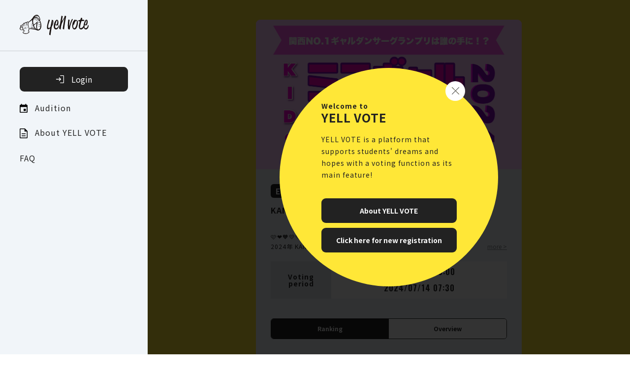

--- FILE ---
content_type: text/html; charset=utf-8
request_url: https://www.google.com/recaptcha/api2/aframe
body_size: 268
content:
<!DOCTYPE HTML><html><head><meta http-equiv="content-type" content="text/html; charset=UTF-8"></head><body><script nonce="HcPJlf7YS0fFl_RjYkHmWw">/** Anti-fraud and anti-abuse applications only. See google.com/recaptcha */ try{var clients={'sodar':'https://pagead2.googlesyndication.com/pagead/sodar?'};window.addEventListener("message",function(a){try{if(a.source===window.parent){var b=JSON.parse(a.data);var c=clients[b['id']];if(c){var d=document.createElement('img');d.src=c+b['params']+'&rc='+(localStorage.getItem("rc::a")?sessionStorage.getItem("rc::b"):"");window.document.body.appendChild(d);sessionStorage.setItem("rc::e",parseInt(sessionStorage.getItem("rc::e")||0)+1);localStorage.setItem("rc::h",'1766905847180');}}}catch(b){}});window.parent.postMessage("_grecaptcha_ready", "*");}catch(b){}</script></body></html>

--- FILE ---
content_type: text/javascript
request_url: https://vote.yellcampus.com/_next/static/chunks/pages/auditions/%5Bid%5D/entries/%5BentryId%5D-3d0d211b62f4bc53.js
body_size: 17475
content:
(self.webpackChunk_N_E=self.webpackChunk_N_E||[]).push([[3159],{7725:function(n,t,e){"use strict";var i=e(85893);t.Z=function(n){var t=n.href,e=n.children;return(0,i.jsx)("a",{target:"_blank",rel:"noopener noreferrer",href:t,children:e})}},38391:function(n,t,e){"use strict";e.d(t,{Z:function(){return fronts_CommentList}});var i=e(35480),o=e(10652),r=e(37575),s=e(85893),c=i.ZP.div.withConfig({componentId:"sc-1007f8d-0"})(["width:100%;padding:10px 10px 11px 10px;display:flex;background-color:",";"],function(n){return n.theme.colors.BG_WHITE}),d=i.ZP.div.withConfig({componentId:"sc-1007f8d-1"})(["width:35px;height:35px;margin-right:15px;"]),l=i.ZP.div.withConfig({componentId:"sc-1007f8d-2"})(["padding-top:3px;width:calc(100% - 50px);display:column;"]),a=i.ZP.p.withConfig({componentId:"sc-1007f8d-3"})(["font-size:10px;color:",";padding-bottom:6px;"],function(n){return n.theme.colors.TEXT_GRAY}),h=i.ZP.p.withConfig({componentId:"sc-1007f8d-4"})(["font-size:12px;padding-bottom:14px;",""],function(n){return n.ellipsis?(0,i.iv)(["overflow:hidden;line-height:24px;text-overflow:ellipsis;white-space:nowrap;"]):(0,i.iv)(["line-height:24px;"])}),p=i.ZP.p.withConfig({componentId:"sc-1007f8d-5"})(["font-size:10px;color:",";"],function(n){return n.theme.colors.TEXT_GRAY}),fronts_CommentCard=function(n){var t=n.data,e=n.ellipsis;return(0,s.jsxs)(c,{children:[(0,s.jsx)(d,{children:(0,s.jsx)(r.q,{src:t.user.userInfo.thumbnail,width:35,height:35})}),(0,s.jsxs)(l,{children:[(0,s.jsx)(a,{children:t.user.userInfo.name}),(0,s.jsx)(h,{ellipsis:e,children:t.body}),(0,s.jsx)(p,{children:(0,o.o0)(t.createdAt)})]})]})},C=i.ZP.div.withConfig({componentId:"sc-1bgwkap-0"})(["margin-bottom:-5px;"]),f=i.ZP.div.withConfig({componentId:"sc-1bgwkap-1"})(["margin-bottom:5px;"]),fronts_CommentList=function(n){var t=n.data,e=n.ellipsis;return(0,s.jsx)(C,{children:t.map(function(n){return(0,s.jsx)(f,{children:(0,s.jsx)(fronts_CommentCard,{data:n,ellipsis:e})},n.id)})})}},75113:function(n,t,e){"use strict";e.d(t,{V:function(){return Content}});var i=e(35480),o=e(85893),Content=function(n){var t=n.children;return(0,o.jsx)(r,{children:t})},r=i.ZP.div.withConfig({componentId:"sc-uuyr5d-0"})(["padding:30px 0 100px;"])},92494:function(n,t,e){"use strict";e.d(t,{j:function(){return Error}});var i=e(84891),o=e(6432),r=e(36788),s=e(8799),c=e(87605),d=e(75113),l=e(56747),a=e(41664),h=e.n(a),p=e(84648),C=e(85893),Error=function(n){var t=n.status;return(0,C.jsxs)(C.Fragment,{children:[404===t&&(0,C.jsx)(o.Z,{title:"お探しのページは見つかりませんでした | ".concat(s.iC),children:(0,C.jsxs)(r.Z,{children:[(0,C.jsx)(i.Z,{title:"お探しのページは見つかりませんでした"}),(0,C.jsx)(d.V,{children:(0,C.jsx)(c.W,{children:(0,C.jsx)(h(),{href:p.ef,children:(0,C.jsx)(l.Z,{children:"トップに戻る"})})})})]})}),500===t&&(0,C.jsx)(o.Z,{title:"エラーが発生しました | ".concat(s.iC),children:(0,C.jsxs)(r.Z,{children:[(0,C.jsx)(i.Z,{title:"エラーが発生しました "}),(0,C.jsx)(d.V,{children:(0,C.jsx)(c.W,{children:(0,C.jsx)(h(),{href:p.ef,children:(0,C.jsx)(l.Z,{children:"トップに戻る"})})})})]})})]})}},36902:function(n,t,e){"use strict";e.d(t,{Z:function(){return fronts_FanRankingList}});var i=e(35480),o=e(37575),r=e(85893),s=i.ZP.div.withConfig({componentId:"sc-1e447ov-0"})(["height:46px;display:flex;justify-content:space-between;align-items:center;background-color:",";"],function(n){return n.theme.colors.BG_WHITE}),c=i.ZP.div.withConfig({componentId:"sc-1e447ov-1"})(["width:24px;height:100%;background-color:",";margin-right:15px;"],function(n){return n.theme.colors.BLACK}),d=i.ZP.div.withConfig({componentId:"sc-1e447ov-2"})(["display:flex;border-radius:3px;margin-top:5px;"]),l=i.ZP.p.withConfig({componentId:"sc-1e447ov-3"})(["font-size:14px;font-family:",";font-weight:bold;margin-right:1px;"],function(n){return n.theme.fonts.FONT_EN}),a=i.ZP.div.withConfig({componentId:"sc-1e447ov-4"})(["display:flex;align-items:flex-end;"]),h=i.ZP.p.withConfig({componentId:"sc-1e447ov-5"})(["font-size:10px;padding-bottom:1px;font-family:",";font-weight:bold;vertical-align:bottom;"],function(n){return n.theme.fonts.FONT_EN}),p=i.ZP.p.withConfig({componentId:"sc-1e447ov-6"})(["line-height:46px;text-align:center;font-size:14px;font-family:",";font-weight:bold;color:",";"],function(n){return n.theme.fonts.FONT_EN},function(n){return n.theme.colors.TEXT_WHITE}),C=i.ZP.div.withConfig({componentId:"sc-1e447ov-7"})(["display:flex;justify-content:start;align-items:center;width:100%;padding:5px 0 6px 0;"]),f=i.ZP.div.withConfig({componentId:"sc-1e447ov-8"})(["width:35px;height:35px;margin-right:10px;"]),g=i.ZP.div.withConfig({componentId:"sc-1e447ov-9"})([""]),x=i.ZP.p.withConfig({componentId:"sc-1e447ov-10"})(["font-size:10px;color:",";"],function(n){return n.theme.colors.TEXT_GRAY}),fronts_FanRankingCard=function(n){var t,e,i=n.data,u=n.rank;return(0,r.jsxs)(s,{children:[(0,r.jsx)(c,{children:(0,r.jsx)(p,{children:u})}),(0,r.jsxs)(C,{children:[(0,r.jsx)(f,{children:(0,r.jsx)(o.q,{src:null===(t=i.user)||void 0===t?void 0:t.userInfo.thumbnail,width:35,height:35})}),(0,r.jsxs)(g,{children:[(0,r.jsx)(x,{children:null===(e=i.user)||void 0===e?void 0:e.userInfo.name}),(0,r.jsxs)(d,{children:[(0,r.jsx)(l,{children:i.totalPoint.toLocaleString()}),(0,r.jsx)(a,{children:(0,r.jsx)(h,{children:"PT"})})]})]})]})]})},u=i.ZP.div.withConfig({componentId:"sc-1rgptpw-0"})(["margin-bottom:-5px;"]),m=i.ZP.div.withConfig({componentId:"sc-1rgptpw-1"})(["margin-bottom:5px;"]),fronts_FanRankingList=function(n){var t=n.data;return(0,r.jsx)(u,{children:t.map(function(n,t){return(0,r.jsx)(m,{children:(0,r.jsx)(fronts_FanRankingCard,{data:n,rank:t+1})},t)})})}},38479:function(n,t,e){"use strict";var i=e(35480),o=e(31567),r=e(85893),s=i.ZP.div.withConfig({componentId:"sc-bvgwm0-0"})(["height:96px;overflow:hidden;position:relative;"]),c=i.ZP.button.withConfig({componentId:"sc-bvgwm0-1"})(["appearance:none;cursor:pointer;user-select:none;border:none;height:77px;position:absolute;bottom:0;left:0;right:0;padding-left:20px;display:flex;align-items:center;justify-content:center;border-radius:9px;overflow:visible;background-color:",";color:",";"],function(n){return n.theme.colors.PRIMARY},function(n){return n.theme.colors.TEXT_BLACK}),d=i.ZP.div.withConfig({componentId:"sc-bvgwm0-2"})(["padding-bottom:29px;padding-right:26px;"]),l=i.ZP.img.withConfig({componentId:"sc-bvgwm0-3"})(["height:86px;"]),a=i.ZP.div.withConfig({componentId:"sc-bvgwm0-4"})(["margin-right:30px;"]),h=i.ZP.div.withConfig({componentId:"sc-bvgwm0-5"})(["width:fit-content;background-color:",";border-radius:15px;text-align:center;margin-bottom:9px;padding:6px 11px 4px 15px;"],function(n){return n.theme.colors.BG_WHITE}),p=i.ZP.p.withConfig({componentId:"sc-bvgwm0-6"})(["font-weight:bold;font-size:12px;"]),C=i.ZP.p.withConfig({componentId:"sc-bvgwm0-7"})(["font-weight:bold;font-size:18px;"]),f=i.ZP.div.withConfig({componentId:"sc-bvgwm0-8"})(["width:30px;height:30px;display:flex;justify-content:center;align-items:center;border-radius:100%;background-color:",";"],function(n){return n.theme.colors.BG_BLACK}),g=i.ZP.img.withConfig({componentId:"sc-bvgwm0-9"})([""]);t.Z=function(n){var t=n.onClick,e=(0,o.$)().t;return(0,r.jsx)(s,{onClick:t,children:(0,r.jsxs)(c,{children:[(0,r.jsx)(d,{children:(0,r.jsx)(l,{src:"/gacha.svg"})}),(0,r.jsxs)(a,{children:[(0,r.jsx)(h,{children:(0,r.jsx)(p,{children:e("tr0034")})}),(0,r.jsx)(C,{children:e("tr0033")})]}),(0,r.jsx)(f,{children:(0,r.jsx)(g,{src:"/nextArrowWhite.svg"})})]})})}},72210:function(n,t,e){"use strict";var i=e(27484),o=e.n(i),r=e(35480),s=e(66607),c=e.n(s),d=e(79212),l=e.n(d),a=e(37412),h=e.n(a),p=e(67294),C=e(31567),f=e(85893);o().extend(l()),o().extend(h()),o().extend(c());var g=r.ZP.div.withConfig({componentId:"sc-1454jeu-0"})(["width:100%;padding:11px 82px 8px 82px;text-align:center;background-color:",";"],function(n){return"mediumGray"===n.color?n.theme.colors.BG_MEDIUM_GRAY:n.theme.colors.PRIMARY}),x=r.ZP.p.withConfig({componentId:"sc-1454jeu-1"})(["font-size:12px;margin-bottom:3px;"]),u=r.ZP.p.withConfig({componentId:"sc-1454jeu-2"})(["font-size:18px;font-family:",";font-weight:bold;"],function(n){return n.theme.fonts.FONT_EN});t.Z=function(n){var t=n.startedAt,e=n.endedAt,i=n.color,r=void 0===i?"primary":i,s=(0,C.$)().t,c=o()(t),d=o()(e),l=(0,p.useState)(o()()),a=l[0],h=l[1];if((0,p.useEffect)(function(){var n=setInterval(function(){h(o()())},1e3);return function(){return clearInterval(n)}},[]),a.isBetween(c,d)){var m=Math.floor(d.diff(a,"minutes",!0)/60),w=Math.floor(d.diff(a,"minutes",!0)%60+1);return(0,f.jsxs)(g,{color:r,children:[(0,f.jsx)(x,{children:s("tr0019")}),(0,f.jsxs)(u,{children:[m?m+"時間":""," ",w,"分"]})]})}if(a.isAfter(e))return null;if(a.isBefore(t)){var j=Math.floor(c.diff(a,"minutes",!0)/60),b=Math.floor(c.diff(a,"minutes",!0)%60+1);return(0,f.jsxs)(g,{color:r,children:[(0,f.jsx)(x,{children:s("tr0305")}),(0,f.jsxs)(u,{children:[j?j+"時間":""," ",b,"分"]})]})}return null}},82934:function(n,t,e){"use strict";e.d(t,{V:function(){return useValidation}});var i=e(16310),useValidation=function(){return{name:i.Z_().required("名前は必須です"),thumbnail:i.Z_().url(),point:i.Rx().required().min(50)}}},5626:function(n,t,e){"use strict";e.r(t),e.d(t,{__N_SSP:function(){return tm},default:function(){return _entryId_}});var i=e(59499),o=e(27812),r=e(41664),s=e.n(r),c=e(11163),d=e(35480),l=e(7725),a=e(56747),h=e(38391),p=e(67294),C=e(30719);e(92261),e(56735),e(50140),e(69831);var f=e(71911),g=e(90430),x=e(65491),u=e(85893),m=d.ZP.div.withConfig({componentId:"sc-1ponywl-0"})(["position:relative;width:object-wit;height:100%;@media (min-width:","){width:435px;}@media (min-width:968px){width:",";}"],g.F,g.A),w=d.ZP.div.withConfig({componentId:"sc-1ponywl-1"})(["width:100%;z-index:0;object-fit:cover;.swiper{width:100%;z-index:0;}.swiper-slide{width:100%;overflow:hidden;}.swiper-navigation{z-index:0;}.swiper-pagination{width:30%;left:35%;bottom:15px !important;z-index:0;}.swiper-wrapper{align-items:center;}.swiper-pagination-bullet{background-color:",";width:10px;height:10px;}img{display:block;width:100%;height:100%;object-fit:cover;}"],function(n){return n.theme.colors.BG_WHITE}),j=d.ZP.div.withConfig({componentId:"sc-1ponywl-2"})([""]),b=d.ZP.div.withConfig({componentId:"sc-1ponywl-3"})(["z-index:0;width:44px;height:44px;left:3px;"]),v=d.ZP.button.withConfig({componentId:"sc-1ponywl-4"})(["width:44px;height:44px;background:none;border:none;padding:7px;cursor:pointer;user-select:none;"]),I=d.ZP.img.withConfig({componentId:"sc-1ponywl-5"})(["pointer-events:none;transform:scale(-1,1);"]),Z=d.ZP.div.withConfig({componentId:"sc-1ponywl-6"})(["z-index:0;width:44px;height:44px;right:3px;"]),P=d.ZP.img.withConfig({componentId:"sc-1ponywl-7"})(["pointer-events:none;"]),y=d.ZP.div.withConfig({componentId:"sc-1ponywl-8"})(["position:absolute;display:flex;justify-content:center;align-items:center;top:20px;left:20px;width:60px;height:60px;border-radius:50%;",""],function(n){switch(n.rank){case 1:return(0,d.iv)(["background:linear-gradient( to bottom right,#dbb125,#ffec9d,#dbb125 );"]);case 2:return(0,d.iv)(["background:linear-gradient( to bottom right,#9b9b9b,#e6e6e6,#9b9b9b );"]);case 3:return(0,d.iv)(["background:linear-gradient( to bottom right,#db9525,#fad69c,#db9525 );"]);default:return(0,d.iv)(["background:",";color ",";"],function(n){return n.theme.colors.BG_GRAY},function(n){return n.theme.colors.TEXT_WHITE})}}),_=d.ZP.div.withConfig({componentId:"sc-1ponywl-9"})(["display:flex;padding-left:2px;padding-bottom:1px;"]),k=d.ZP.p.withConfig({componentId:"sc-1ponywl-10"})(["font-family:",";font-size:28px;font-weight:bold;"],function(n){return n.theme.fonts.FONT_EN}),E=d.ZP.div.withConfig({componentId:"sc-1ponywl-11"})(["display:flex;align-items:flex-end;"]),M=d.ZP.p.withConfig({componentId:"sc-1ponywl-12"})(["vertical-align:bottom;font-size:12px;font-weight:bold;"]),fronts_EntrySlider=function(n){var t=n.thumbnails,e=n.rank,i=(0,p.useRef)([]),playVimeoVideo=function(n){var t;null===(t=n.contentWindow)||void 0===t||t.postMessage(JSON.stringify({method:"play"}),"*")};return(0,p.useEffect)(function(){i.current[0]&&playVimeoVideo(i.current[0])},[]),(0,u.jsxs)(m,{children:[(0,u.jsxs)(w,{children:[(0,u.jsx)(C.tq,{centeredSlides:!0,slidesPerView:1,pagination:{clickable:!0,el:"#pagination"},navigation:{nextEl:".swiper-button-next",prevEl:".swiper-button-prev"},modules:[f.tl,f.W_],spaceBetween:20,onSlideChangeTransitionEnd:function(n){var t=n.realIndex;i.current[t]&&playVimeoVideo(i.current[t])},onInit:function(){i.current[0]&&playVimeoVideo(i.current[0])},children:t.length?(0,u.jsx)(u.Fragment,{children:t.map(function(n,t){var e=n.path.includes("vimeo.com");return(0,u.jsx)(C.o5,{style:{justifyContent:"center"},children:e?(0,u.jsx)("iframe",{ref:function(n){n&&(i.current[t]=n)},src:"https://player.vimeo.com/video/".concat(n.path.split("/").pop(),"?autoplay=1&muted=1&loop=1"),width:"100%",height:540,frameBorder:"0",allow:"autoplay; fullscreen",allowFullScreen:!0}):(0,u.jsx)(x.Z,{src:n.path,width:540,height:540,alt:"Thumbnail ".concat(t)})},t)})}):(0,u.jsx)(C.o5,{children:(0,u.jsx)("img",{src:"/noImageEntrySlider.svg"})},1)}),(0,u.jsx)(j,{id:"pagination",className:"swiper-pagination"})]}),(0,u.jsx)(b,{id:"navigation",className:"swiper-button-prev",children:(0,u.jsx)(v,{children:(0,u.jsx)(I,{src:"/swiperNavigation.svg"})})}),(0,u.jsx)(Z,{id:"navigation",className:"swiper-button-next",children:(0,u.jsx)(v,{children:(0,u.jsx)(P,{src:"/swiperNavigation.svg"})})}),(0,u.jsx)(y,{rank:e,children:(0,u.jsxs)(_,{children:[(0,u.jsx)(k,{children:e}),(0,u.jsx)(E,{children:(0,u.jsx)(M,{children:"位"})})]})})]})},T=e(36902),z=e(84891),A=e(27484),G=e.n(A),fronts_ValidateVoteTerm=function(n){var t=n.startedAt,e=n.endedAt,i=n.children,o=G()(t),r=G()(e);return G()().isBetween(o,r)?(0,u.jsx)(u.Fragment,{children:i}):(0,u.jsx)(u.Fragment,{})},V=e(72210),F=e(6432),R=e(8799),S=e(84648),N=e(10652),B=e(36788),O=e(87605),W=e(75113),Y=e(92494),q=e(26668),L=e(38699),D=e(87536),H=e(47533),U=e(16310),X=e(82934),K=e(76216),$=e(61254),J=e(81363),Q=e(31567),PointShortageModal=function(n){var t=n.isModalVisible,e=n.setIsModalVisible,i=(0,Q.$)().t,o=(0,c.useRouter)();return(0,u.jsxs)(u.Fragment,{children:[t&&(0,u.jsxs)(J.Z,{onClose:function(){e(!1)},children:[(0,u.jsxs)(nn,{children:[(0,u.jsxs)(nt,{children:[(0,u.jsx)(ne,{children:i("tr0318")}),(0,u.jsx)(ni,{children:i("tr0319")})]}),(0,u.jsx)(no,{src:"/shortagePoint.svg"})]}),(0,u.jsx)(a.Z,{onClick:function(){e(!1),o.push({pathname:S.n8})},children:i("tr0064")})]}),!t&&null]})},nn=d.ZP.div.withConfig({componentId:"sc-cqukd8-0"})(["display:flex;justify-content:center;align-items:center;margin-bottom:30px;"]),nt=d.ZP.div.withConfig({componentId:"sc-cqukd8-1"})([""]),ne=d.ZP.p.withConfig({componentId:"sc-cqukd8-2"})(["font-weight:bold;font-size:20px;margin-bottom:15px;line-height:34px;"]),ni=d.ZP.p.withConfig({componentId:"sc-cqukd8-3"})(["font-size:14px;line-height:24px;"]),no=d.ZP.img.withConfig({componentId:"sc-cqukd8-4"})([""]),VotePromotionModal=function(n){var t=n.isModalVisible,e=n.setIsModalVisible;return(0,u.jsxs)(u.Fragment,{children:[t&&(0,u.jsxs)(J.Z,{onClose:function(){e(!1)},children:[(0,u.jsxs)(nr,{children:[(0,u.jsxs)(ns,{children:[(0,u.jsx)(nc,{children:"ログインして、投票しよう！"}),(0,u.jsxs)(nd,{children:["下記よりログイン",(0,u.jsx)("br",{}),"または新規登録すると 投票できます。"]})]}),(0,u.jsx)(nl,{src:"/shortageCoin.svg"})]}),(0,u.jsx)(s(),{href:{pathname:S._e},children:(0,u.jsx)(a.Z,{children:"ログイン・新規登録はこちら"})})]}),!t&&null]})},nr=d.ZP.div.withConfig({componentId:"sc-11vq84b-0"})(["display:flex;justify-content:center;align-items:center;margin-bottom:30px;"]),ns=d.ZP.div.withConfig({componentId:"sc-11vq84b-1"})([""]),nc=d.ZP.p.withConfig({componentId:"sc-11vq84b-2"})(["font-weight:bold;font-size:19px;margin-bottom:15px;line-height:34px;"]),nd=d.ZP.p.withConfig({componentId:"sc-11vq84b-3"})(["font-size:14px;line-height:24px;"]),nl=d.ZP.img.withConfig({componentId:"sc-11vq84b-4"})([""]),na=e(44605),nh=e(43111),NoPointsDailyGachaModal=function(n){var t=n.setIsModalVisible,e=n.isModalVisible,i=(0,Q.$)().t,o=(0,c.useRouter)(),r=(0,p.useState)(!1),s=r[0],d=r[1];return(0,p.useEffect)(function(){t(!1),e&&t(!0)},[e]),(0,u.jsxs)(u.Fragment,{children:[e&&(0,u.jsxs)(J.Z,{onClose:function(){t(!1)},children:[(0,u.jsxs)(np,{children:[(0,u.jsxs)(nC,{children:[(0,u.jsx)(nf,{children:(0,u.jsx)(ng,{children:i("tr0317")})}),(0,u.jsx)(nx,{children:i("tr0002")}),(0,u.jsx)(nu,{children:i("tr0003")})]}),(0,u.jsx)(nm,{children:(0,u.jsx)(nw,{src:"/gacha.svg"})})]}),(0,u.jsx)(a.Z,{onClick:function(){d(!0),t(!1)},children:i("tr0004")}),(0,u.jsx)(nj,{children:(0,u.jsx)(a.Z,{onClick:function(){o.push({pathname:S.n8})},children:i("tr0015")})})]}),s&&(0,u.jsx)(nh.r,{isModalVisible:s,setIsModalVisible:d})]})},np=d.ZP.div.withConfig({componentId:"sc-t59iy9-0"})(["display:flex;height:100%;margin-top:10px;margin-bottom:15px;"]),nC=d.ZP.div.withConfig({componentId:"sc-t59iy9-1"})(["margin-right:16.5px;width:174px;"]),nf=d.ZP.div.withConfig({componentId:"sc-t59iy9-2"})(["width:fit-content;padding:9px 10px;background-color:",";border-radius:15px;margin-bottom:10px;"],function(n){return n.theme.colors.BG_WHITE}),ng=d.ZP.p.withConfig({componentId:"sc-t59iy9-3"})(["font-weight:bold;font-size:12px;"]),nx=d.ZP.p.withConfig({componentId:"sc-t59iy9-4"})(["font-size:19px;margin-bottom:10px;line-height:30px;font-weight:bold;"]),nu=d.ZP.p.withConfig({componentId:"sc-t59iy9-5"})(["font-size:14px;line-height:21px;"]),nm=d.ZP.div.withConfig({componentId:"sc-t59iy9-6"})([""]),nw=d.ZP.img.withConfig({componentId:"sc-t59iy9-7"})(["width:98%;"]),nj=d.ZP.div.withConfig({componentId:"sc-t59iy9-8"})(["margin-top:10px;"]),nb=e(24827),nv=e(38479),nI=d.ZP.div.withConfig({componentId:"sc-ybczxy-0"})(["width:100%;padding:8px;text-align:center;background-color:",";"],function(n){return"mediumGray"===n.color?n.theme.colors.BG_MEDIUM_GRAY:n.theme.colors.PRIMARY}),AdBanner=function(n){var t=n.ad,e=n.color;return(0,u.jsx)(nI,{color:void 0===e?"primary":e,children:(0,u.jsx)("a",{target:"_blank",rel:"noopener noreferrer",href:t.adUrl,children:(0,u.jsx)(x.Z,{src:t.adImage})})})},nZ=e(10482),nP=e(37575),ThankYouMessageModal=function(n){var t=n.setIsModalVisible,e=n.isModalVisible,i=n.imageUrl,o=n.message,r=n.userIcon,s=n.point,onClose=function(){t(!1)};return(0,u.jsx)(u.Fragment,{children:e&&(0,u.jsxs)(ny,{children:[(0,u.jsx)(n_,{children:(0,u.jsxs)(nk,{children:[(0,u.jsx)(nz,{children:(0,u.jsxs)("svg",{width:"125",height:"63",viewBox:"0 0 125 63",fill:"none",xmlns:"http://www.w3.org/2000/svg",children:[(0,u.jsx)("path",{d:"M105.644 5.73335C105.857 5.51574 106.348 5.33491 107.115 5.19085C107.896 5.01793 108.418 5.10257 108.68 5.4448C108.796 5.57296 108.874 5.79847 108.913 6.12134C108.966 6.41534 109.009 6.78487 109.042 7.22993C109.068 7.6535 109.081 7.9012 109.082 7.97303C109.12 8.22407 109.211 9.04569 109.354 10.4379C109.49 11.8086 109.608 12.849 109.708 13.5592C109.801 14.2479 109.946 15.1229 110.143 16.1841C110.341 17.2453 110.554 18.1088 110.783 18.7746C111.042 19.5264 111.339 20.1089 111.673 20.5222C112.154 21.1496 112.714 21.4853 113.353 21.5293C113.849 21.5747 114.4 21.325 115.005 20.7803C115.504 20.3444 115.799 19.7021 115.891 18.8536C115.976 17.9835 115.978 16.7336 115.898 15.1037C115.883 15.0607 115.16 11.7419 113.731 5.14716C113.7 4.98942 113.644 4.79242 113.563 4.55617C113.496 4.29104 113.451 4.09035 113.428 3.95409C113.398 3.79635 113.374 3.62417 113.358 3.43756C113.335 3.22947 113.336 3.02473 113.363 2.82333C113.519 1.88075 114.184 1.19534 115.358 0.767121C116.274 0.427644 116.917 0.446443 117.287 0.82352C117.425 0.944282 117.487 1.09093 117.474 1.26346C117.453 2.03949 117.397 2.8877 117.306 3.80809C117.265 4.03837 117.419 5.15029 117.769 7.14386C118.141 9.13003 118.457 10.5349 118.716 11.3584C118.835 11.7739 119.033 12.5226 119.309 13.6046C119.607 14.6792 119.838 15.5246 120.002 16.1407C120.188 16.7495 120.425 17.5086 120.715 18.4181C121.025 19.3201 121.246 19.8208 121.376 19.9201C121.704 20.4556 121.881 20.8993 121.906 21.251C121.931 21.6028 121.873 21.8871 121.731 22.104C121.582 22.2994 121.39 22.4378 121.154 22.5191C120.917 22.6005 120.695 22.653 120.487 22.6766C120.272 22.6787 120.106 22.6516 119.991 22.5953C119.558 22.4558 119.196 22.1721 118.905 21.7439C118.613 21.3158 118.439 21.0877 118.381 21.0595C118.341 21.4334 118.056 21.9642 117.524 22.6519C116.949 23.4262 116.262 24.0472 115.462 24.5148C114.677 24.9536 113.929 25.2232 113.218 25.3235C112.501 25.4025 111.836 25.3911 111.225 25.2893C110.634 25.1802 110.177 25.0016 109.851 24.7533C109.467 24.477 109.119 24.1284 108.806 23.7077C108.493 23.2869 108.253 22.9373 108.085 22.6588C107.909 22.3588 107.718 21.8722 107.51 21.199C107.281 20.5332 107.147 20.1107 107.109 19.9315C107.043 19.7382 106.912 19.2187 106.717 18.373C106.522 17.5272 106.428 17.0792 106.434 17.0288C106.202 16.0757 105.87 14.4483 105.438 12.1467C104.998 9.82355 104.726 8.4039 104.62 7.88773C104.551 7.47894 104.602 7.10132 104.771 6.75484C104.932 6.38689 105.12 6.13002 105.334 5.98424L105.655 5.76556C105.648 5.74409 105.644 5.73335 105.644 5.73335Z",fill:"#FFE737"}),(0,u.jsx)("path",{d:"M104.646 13.897C105.107 14.7473 105.462 15.7782 105.711 16.9898C105.952 18.1798 106.024 19.2962 105.927 20.3387C105.722 22.8837 104.787 24.9833 103.123 26.6376C101.088 28.6116 99.1642 29.5141 97.3523 29.3452C95.7055 29.1675 94.368 27.9344 93.3397 25.6458C91.9445 22.5706 91.7937 18.5745 92.8874 13.6574C93.0736 12.8725 93.2257 12.2676 93.3436 11.8426C93.4542 11.3961 93.6606 10.8446 93.9631 10.1879C94.287 9.52381 94.6656 8.94898 95.099 8.46341C95.4479 8.15108 95.8657 7.89913 96.3523 7.70756C96.8603 7.50859 97.3306 7.47881 97.763 7.61822C98.1953 7.75762 98.3959 8.06094 98.3646 8.52818C98.2731 9.44857 98.458 9.98552 98.9192 10.139C101.859 11.0726 103.768 12.3253 104.646 13.897ZM101.802 22.6961C102.161 21.299 102.3 20.0261 102.216 18.8776C102.133 17.729 101.768 16.7018 101.119 15.7959C100.464 14.8685 99.5265 14.1702 98.3078 13.7009C98.0628 13.6171 97.7811 13.4618 97.4628 13.2351C97.1445 13.0084 96.9339 12.7806 96.8311 12.5517C96.1851 14.7922 95.7729 16.6999 95.5945 18.2748C95.4094 19.9001 95.4971 21.5155 95.8578 23.1211C96.2184 24.7266 96.6919 25.7528 97.2781 26.1996C97.8644 26.6464 98.4786 26.6511 99.1209 26.2137C99.7845 25.769 100.357 25.1994 100.839 24.5051C101.342 23.8033 101.663 23.2003 101.802 22.6961Z",fill:"#FFE737"}),(0,u.jsx)("path",{d:"M85.8524 26.8184C81.1078 20.6443 78.4558 17.2331 77.8963 16.585C77.7364 16.3998 77.6017 16.2179 77.4922 16.0394C77.4042 15.8535 77.338 15.6961 77.2936 15.5673C77.2418 15.4169 77.226 15.2662 77.246 15.1152C77.2802 14.9352 77.304 14.7949 77.3173 14.6942C77.3522 14.5861 77.4192 14.4669 77.5185 14.3367C77.6319 14.1775 77.7064 14.0798 77.7419 14.0435C77.7701 13.9858 77.8445 13.8881 77.9653 13.7504C78.0861 13.6127 78.1428 13.5331 78.1354 13.5117C78.6614 12.9461 79.2654 12.6421 79.9474 12.5994C80.6509 12.5494 81.1665 12.7562 81.4944 13.2199C82.0479 13.9903 82.3994 14.6621 82.5487 15.2353C82.6825 15.6937 83.0628 16.3796 83.6896 17.2929C84.3305 18.1773 84.9747 19.0366 85.6222 19.8707C86.2839 20.6759 86.6147 21.0785 86.6147 21.0785C86.614 21.0066 86.6795 20.3595 86.8111 19.137C86.9642 17.9071 87.0544 17.2274 87.0819 17.0978C87.4785 14.3426 87.5539 12.1545 87.3081 10.5334C87.3074 10.4616 87.2734 10.2931 87.2061 10.028C87.1315 9.74137 87.0934 9.52624 87.092 9.38259C87.0906 9.23893 87.114 9.0627 87.1622 8.85391C87.2245 8.61624 87.359 8.41377 87.5657 8.24651C87.7724 8.07925 88.0583 7.93276 88.4234 7.80704C89.0677 7.58518 89.5876 7.49026 89.983 7.52228C90.3999 7.5469 90.6882 7.65181 90.8481 7.837C91.0006 8.00072 91.093 8.26919 91.1254 8.64242C91.1578 9.01564 91.147 9.36774 91.0928 9.69871C91.0312 10.0082 90.9595 10.3932 90.8779 10.8538C90.7888 11.2929 90.7309 11.6131 90.7042 11.8145C90.6855 12.1092 90.572 13.3495 90.3637 15.5353C90.1769 17.7138 90.0173 19.3783 89.885 20.529C89.8515 20.7808 89.8491 21.2621 89.8777 21.973C89.9277 22.6765 89.9008 23.2263 89.797 23.6224C89.9534 26.3793 90.1462 28.4391 90.3751 29.8017C90.5206 30.7126 90.7102 31.368 90.944 31.768C90.9877 31.825 91.0717 31.9643 91.196 32.1857C91.3344 32.3783 91.4221 32.5283 91.459 32.6357C91.5175 32.7357 91.5548 32.879 91.571 33.0656C91.5946 33.2737 91.5679 33.4751 91.4908 33.6698C91.2736 34.2251 90.6676 34.698 89.673 35.0885C88.6783 35.4791 88.0289 35.5465 87.7247 35.2909C87.638 35.2487 87.5692 35.1883 87.5181 35.1098C87.4745 35.0527 87.4341 34.9705 87.3972 34.8631C87.3602 34.7557 87.3306 34.6698 87.3084 34.6054C87.2862 34.541 87.253 34.4443 87.2086 34.3154C87.1857 34.1792 87.1776 34.0859 87.1843 34.0355C87.0948 33.706 87.0232 33.3583 86.9693 32.9924C86.908 32.6051 86.8497 32.1567 86.7944 31.6473C86.7391 31.1378 86.6959 30.7683 86.6649 30.5387C86.6029 30.0795 86.4677 29.4775 86.2592 28.7324C86.0507 27.9874 85.9151 27.3494 85.8524 26.8184Z",fill:"#FFE737"}),(0,u.jsx)("path",{d:"M62.5248 26.9229C62.7079 26.5476 63.5593 25.1132 65.0792 22.6199C65.1711 22.4682 65.3337 22.208 65.5672 21.8393C65.8221 21.4632 66.0203 21.1668 66.1618 20.9499C66.296 20.7115 66.4368 20.4228 66.5843 20.0837C66.7533 19.7372 66.8686 19.4092 66.9302 19.0997C67.1157 18.243 67.3785 17.576 67.7186 17.0985C68.115 16.5056 68.5217 16.2214 68.9386 16.246C69.5132 16.2403 70.0292 16.4831 70.4866 16.9742C70.9581 17.4365 71.21 17.8543 71.2425 18.2275C71.2742 18.5289 71.1951 18.8924 71.0054 19.3181C70.8297 19.715 70.6074 20.1158 70.3384 20.5208C70.0694 20.9257 69.9171 21.1463 69.8816 21.1826C68.7342 23.5716 67.2651 26.1075 65.4741 28.7903C65.1555 29.2604 64.7494 29.9648 64.2558 30.9035C63.7622 31.8422 63.5265 32.3438 63.5487 32.4082C63.5561 32.4297 63.7323 32.4531 64.0774 32.4784C64.415 32.4823 64.7779 32.4895 65.1659 32.5C65.568 32.4817 65.8479 32.4574 66.0056 32.4271C66.4936 32.3792 67.1175 32.2724 67.8774 32.1069C68.6372 31.9414 69.5222 31.7207 70.5323 31.445C71.5566 31.1404 72.2072 30.8322 72.4843 30.5206C73.98 29.2128 75.0287 28.8397 75.6304 29.4013C76.0146 29.7495 76.2521 30.1602 76.343 30.6334C76.4272 31.157 76.4422 31.5843 76.388 31.9152C76.3478 32.2173 76.1214 32.5716 75.7088 32.9779C75.2888 33.3628 74.6351 33.732 73.7479 34.0855C72.5103 34.6078 71.0961 35.0707 69.5053 35.4743C67.9146 35.8779 66.8319 36.0825 66.2572 36.0882L63.9001 36.3593C64.2016 37.793 64.518 38.9213 64.8494 39.7441C64.9234 39.9589 65.0558 40.2737 65.2466 40.6884C65.4375 41.1032 65.5699 41.418 65.6439 41.6327C65.9604 42.4126 66.1004 43.1332 66.0639 43.7944C66.06 44.1321 65.9084 44.4245 65.6092 44.6717C65.5166 44.7517 65.234 44.873 64.7615 45.0357C64.289 45.1984 63.9487 45.2915 63.7406 45.3151C63.7117 45.301 63.6399 45.3017 63.5251 45.3172C63.4318 45.3253 63.3707 45.3224 63.3419 45.3083C63.2989 45.3231 63.2234 45.313 63.1153 45.2782C63.0146 45.2648 62.9424 45.2296 62.8987 45.1726C62.8336 45.1229 62.7503 45.0555 62.6489 44.9703C62.5549 44.9066 62.482 44.7995 62.4302 44.6492C62.3785 44.4989 62.3193 44.327 62.2528 44.1337C62.1862 43.9404 62.1408 43.7038 62.1165 43.4239C62.0707 43.1514 62.0353 42.8393 62.0102 42.4875C61.9697 42.021 61.9077 41.5618 61.8242 41.1101C61.7334 40.6369 61.6129 40.0778 61.4629 39.4327C61.3129 38.7877 61.2187 38.3396 61.1803 38.0886C60.9394 36.9703 60.6474 35.7736 60.3044 34.4983C60.2223 34.1902 60.044 33.9513 59.7693 33.7816C59.4873 33.5905 59.2904 33.2979 59.1788 32.9039C59.0605 32.5602 59.0958 32.1396 59.2849 31.6421C59.488 31.1157 59.5593 30.6948 59.4987 30.3793C59.3547 29.6121 59.0565 28.1532 58.6043 26.0026C58.1521 23.852 57.8307 22.2209 57.6401 21.1093C57.5626 20.5354 57.7339 20.056 58.1539 19.6712C58.574 19.2863 58.924 19.0817 59.2039 19.0574C60.1014 19.0126 60.7632 19.4694 61.1893 20.4278C61.3439 20.807 61.5349 21.6061 61.7624 22.8251C61.7934 23.0546 61.9301 23.8004 62.1724 25.0623C62.4073 26.3027 62.5248 26.9229 62.5248 26.9229Z",fill:"#FFE737"}),(0,u.jsx)("path",{d:"M55.4837 39.0771C55.5742 38.7817 55.6099 38.397 55.5909 37.9231C55.5739 37.6647 55.3149 36.5286 54.8138 34.515C54.3052 32.4799 53.7475 30.1974 53.1407 27.6676C52.5554 25.1305 52.1738 23.2198 51.9959 21.9357C51.911 21.3403 52.0282 20.8435 52.3475 20.4453C52.6883 20.0396 53.0628 19.7665 53.4709 19.626C54.1293 19.3753 54.6657 19.5029 55.0802 20.0088C55.4435 20.4363 55.7172 21.2309 55.901 22.3929C56.099 23.5259 56.3035 24.957 56.5145 26.6861C56.7255 28.4153 56.977 29.8783 57.2689 31.075C57.3288 31.3187 57.6891 32.8883 58.3498 35.7839C59.032 38.6722 59.4215 40.2918 59.5183 40.6428C59.6085 41.0442 59.6624 41.4101 59.68 41.7403C59.6976 42.0706 59.6931 42.3364 59.6663 42.5378C59.6322 42.7178 59.5514 42.9017 59.4239 43.0898C59.318 43.2704 59.2294 43.397 59.1583 43.4695C59.1087 43.5347 59.009 43.629 58.8594 43.7526C58.7024 43.8547 58.6238 43.9058 58.6238 43.9058C58.2461 44.2041 57.7836 44.2912 57.2364 44.1673C56.8262 44.0923 56.2165 43.8218 55.4074 43.3557C53.7165 42.3523 51.8258 40.3847 49.7352 37.4529C49.2106 36.6966 48.7695 36.0436 48.4121 35.494C48.653 36.6123 49.0422 38.196 49.5796 40.2452C50.1385 42.287 50.4815 43.5623 50.6087 44.071C50.6759 44.3362 50.846 44.8302 51.1189 45.553C51.3845 46.2544 51.5149 46.738 51.5104 47.0038C51.6027 47.6207 51.5032 48.0994 51.2121 48.4399C50.9779 48.7367 50.6491 48.898 50.2255 48.9237C50.1966 48.9096 50.1104 48.9033 49.9667 48.9047C49.8305 48.9276 49.7264 48.9394 49.6546 48.9401C49.6042 48.9334 49.4928 48.9238 49.3203 48.9111C49.1692 48.891 49.0467 48.8491 48.9527 48.7854C48.8801 48.7143 48.7606 48.6113 48.594 48.4765C48.4134 48.3705 48.2754 48.2138 48.1799 48.0064C48.063 47.8064 47.9206 47.5672 47.7526 47.2887C47.5846 47.0102 47.4556 46.6703 47.3654 46.2689C47.2538 45.8749 47.1092 45.4201 46.9317 44.9047C46.6701 43.8657 46.413 42.5608 46.1604 40.9901C45.9079 39.4194 45.638 37.5543 45.351 35.3949C45.0853 33.2281 44.8942 31.6963 44.7776 30.7995C44.709 30.3907 44.4552 29.7934 44.0165 29.0076C43.5777 28.2217 43.3351 27.6566 43.2886 27.3122C43.1758 26.0778 43.8282 25.2165 45.2458 24.7284C46.1478 24.4178 46.8478 24.7414 47.3457 25.699C47.6239 26.2279 48.1588 27.293 48.9504 28.8943C49.7421 30.4956 50.4671 31.9036 51.1256 33.1183C51.7767 34.3115 52.3972 35.3111 52.987 36.117C53.9194 37.4296 54.5958 38.2777 55.0163 38.6615C55.1902 38.8178 55.346 38.9564 55.4837 39.0771Z",fill:"#FFE737"}),(0,u.jsx)("path",{d:"M45.5651 35.2131C45.7228 35.1828 45.8568 35.2928 45.967 35.5431C46.0913 35.7646 46.1763 36.0116 46.2221 36.2841C46.2679 36.5566 46.2993 36.8221 46.3162 37.0806C46.35 37.5974 46.2221 38.098 45.9323 38.5821C45.6566 39.0374 45.3055 39.4826 44.8787 39.9179C44.4735 40.3457 44.2145 40.6751 44.1019 40.9061C44.0248 41.1008 44.0642 41.4596 44.2203 41.9824C44.3763 42.5053 44.6455 43.2174 45.0279 44.1188C45.4244 44.9912 45.656 45.5241 45.7225 45.7174C46.1205 46.7336 46.1027 47.4844 45.6693 47.97C45.4989 48.1728 45.26 48.3512 44.9526 48.505C44.7889 48.6575 44.6138 48.7418 44.4272 48.7581C44.2331 48.7528 44.0717 48.7723 43.9428 48.8167C43.8066 48.8396 43.6663 48.8158 43.5219 48.7454C43.3701 48.6535 43.2473 48.5757 43.1532 48.512C43.0592 48.4483 42.9504 48.3416 42.8268 48.192C42.7247 48.0349 42.6337 47.9101 42.5538 47.8175C42.4953 47.7175 42.4113 47.5783 42.3018 47.3998C42.2138 47.2139 42.1368 47.0602 42.071 46.9387C42.0266 46.8099 41.9604 46.6525 41.8724 46.4666C41.7843 46.2807 41.7074 46.127 41.6415 46.0055C41.6415 46.0055 41.616 45.9662 41.5649 45.8877C41.528 45.7803 41.4913 45.7089 41.4551 45.6733C41.4329 45.6089 41.3963 45.5374 41.3452 45.4589C41.3082 45.3515 41.2679 45.2693 41.2242 45.2122C41.1732 45.1337 41.1221 45.0552 41.0711 44.9767C41.02 44.8982 40.9619 44.8341 40.8968 44.7845C40.8531 44.7274 40.8024 44.6848 40.7447 44.6567C40.7084 44.6211 40.6543 44.6037 40.5825 44.6044C40.5322 44.5977 40.4892 44.6125 40.4536 44.6488C39.2907 45.4576 38.5006 46.1981 38.0834 46.8703C37.6381 47.6002 37.3819 49.2981 37.3148 51.9638C37.294 52.043 37.3002 52.3052 37.3333 52.7502C37.3738 53.2167 37.3629 53.5688 37.3006 53.8065C37.2457 54.0657 37.1186 54.2896 36.9193 54.4783C36.72 54.6671 36.4734 54.788 36.1794 54.8412C34.7309 55.0998 33.946 54.1808 33.8248 52.0844C33.744 50.4546 33.7619 46.8087 33.8785 41.147C34.0092 35.4563 34.0532 32.27 34.0105 31.588C33.878 29.8078 33.8401 28.5115 33.8967 27.6992C33.9199 27.1387 34.1601 26.7197 34.6171 26.4422C35.0741 26.1647 35.5577 26.0342 36.0679 26.0508C36.5781 26.0673 37.0171 26.1563 37.3851 26.3179C37.7456 26.458 38.068 26.7314 38.3522 27.1381C38.6289 27.5233 38.8265 27.8877 38.9448 28.2313C39.0558 28.5535 39.1933 29.0227 39.3574 29.6388C39.5356 30.2261 39.6472 30.6201 39.6923 30.8208C40.0769 31.9376 40.5861 33.3118 41.22 34.9434C41.8753 36.5676 42.3121 37.5223 42.5305 37.8075C42.5741 37.8646 42.8237 37.6825 43.2793 37.2614C43.7349 36.8402 44.2083 36.401 44.6995 35.9436C45.1906 35.4861 45.4791 35.2427 45.5651 35.2131ZM38.4003 36.3828C38.1474 35.5089 37.8373 35.0271 37.4701 34.9373C37.3043 34.8743 37.2191 34.9757 37.2145 35.2416C37.1372 37.5985 37.1868 40.0799 37.3633 42.6858C37.3876 42.9657 37.5602 42.9784 37.8809 42.7238C38.4513 42.2872 38.9766 41.6498 39.4568 40.8118C39.485 40.7541 39.5024 40.7 39.5091 40.6497C39.5299 40.5704 39.5362 40.4842 39.5281 40.3909C39.5415 40.2902 39.5334 40.1969 39.5038 40.111C39.4957 40.0176 39.4657 39.8958 39.414 39.7455C39.3837 39.5877 39.3463 39.4444 39.302 39.3156C39.2717 39.1578 39.2196 38.9716 39.1456 38.7568C39.0857 38.5131 39.0225 38.2947 38.956 38.1014C38.882 37.8866 38.7896 37.6181 38.6786 37.296C38.5892 36.9664 38.4964 36.662 38.4003 36.3828Z",fill:"#FFE737"}),(0,u.jsx)("path",{d:"M16.7445 34.1818L16.8025 33.5131C17.0345 33.0008 17.3402 32.6674 17.7194 32.5128C18.0556 32.373 18.4399 32.3728 18.8723 32.5122C19.2832 32.659 19.6593 32.9139 20.0005 33.2769C20.3417 33.6399 20.5611 34.0328 20.6586 34.4557C20.7185 34.6993 20.7569 34.9504 20.7738 35.2088C20.8122 35.4598 20.8261 35.7794 20.8156 36.1674C20.8191 36.5265 20.8216 36.7779 20.823 36.9216C20.9118 38.6447 21.06 40.1913 21.2675 41.5613C21.39 42.336 21.5138 42.8699 21.6388 43.1632C21.8445 43.6209 22.1272 43.8839 22.4871 43.9522C22.5663 43.973 22.7096 43.9356 22.917 43.8402C23.1814 43.7011 23.8529 43.3138 24.9313 42.6782C25.3668 42.4081 25.6798 42.0961 25.8703 41.7422C26.0608 41.3884 26.132 40.9674 26.0841 40.4794C26.082 40.2639 26.0059 39.8337 25.8559 39.1886C25.6911 38.5006 25.3482 36.8769 24.8273 34.3176C24.48 32.6113 24.3106 31.4564 24.319 30.8529C24.3654 29.7319 24.6235 28.9463 25.0931 28.4963C25.4635 28.1766 25.9756 28.0243 26.6295 28.0394C27.6928 28.0576 28.3302 28.5829 28.5415 29.6152C28.6243 29.9951 28.6658 30.5694 28.6662 31.3381C28.6881 32.0993 28.7001 32.5877 28.7022 32.8031C28.7981 33.7792 29.0092 35.1599 29.3357 36.9454C29.6763 38.702 29.8732 39.7273 29.9264 40.0213C29.9648 40.2723 30.053 40.8425 30.1911 41.7319C30.3218 42.5999 30.4214 43.2382 30.4901 43.647C30.5588 44.0558 30.6719 44.5934 30.8293 45.2599C30.9793 45.905 31.136 46.4997 31.2994 47.044C31.3586 47.2158 31.4481 47.5454 31.5678 48.0327C31.709 48.5126 31.8388 48.9244 31.9571 49.268C32.0681 49.5902 32.1968 49.8942 32.3433 50.1801C32.4239 50.3445 32.5626 50.573 32.7595 50.8656C32.9704 51.1293 33.1088 51.3219 33.1746 51.4434C33.4158 51.8648 33.4704 52.3025 33.3384 52.7563C33.2895 52.8933 33.2295 52.9981 33.1584 53.0706C33.0798 53.1217 32.9476 53.1912 32.7617 53.2792C32.6047 53.3814 32.5047 53.4398 32.4617 53.4546C32.1899 53.5722 31.8715 53.6939 31.5064 53.8196C31.1412 53.9453 30.7391 53.9637 30.3001 53.8746C29.8751 53.7567 29.5745 53.5118 29.3985 53.14C29.0523 52.2742 28.8238 51.6802 28.7128 51.3581C28.6019 51.0359 28.4163 50.4271 28.156 49.5318C27.8884 48.6149 27.7172 48.0132 27.6426 47.7266C27.4207 47.0823 27.2151 46.6245 27.0256 46.3534C26.6615 45.8542 26.1784 45.6722 25.5763 45.8074C25.4616 45.8229 25.2364 45.9365 24.9009 46.1481C24.4083 46.4619 23.8446 46.8481 23.2098 47.307C22.6246 47.7006 22.3785 48.2418 22.4715 48.9305C22.4878 49.1171 22.548 49.3967 22.6522 49.7692C22.7705 50.1129 22.8482 50.3384 22.8852 50.4458C23.2747 52.0654 23.6851 53.2574 24.1165 54.0218C24.2038 54.1359 24.3785 54.364 24.6405 54.7062C24.9239 55.0411 25.0989 55.3051 25.1655 55.4984C25.3127 55.8562 25.3266 56.1757 25.2073 56.457C25.1161 56.6806 24.9349 56.8871 24.6638 57.0766C24.1142 57.434 23.4622 57.5985 22.7076 57.57C22.3411 57.5521 22.0383 57.4401 21.7992 57.2341C21.5601 57.0282 21.3928 56.8215 21.2974 56.6141C21.1946 56.3853 21.0873 56.0738 20.9757 55.6798C20.8049 55.114 20.5813 54.2901 20.3048 53.2081C20.0283 52.1262 19.8339 51.3523 19.7216 50.8864C19.6166 50.4421 19.4536 49.9337 19.2324 49.3612C19.0039 48.7672 18.7157 48.3139 18.3678 48.0012C18.2516 47.8731 17.9018 47.7293 17.3183 47.5698C16.9651 47.4512 16.7549 47.2593 16.6877 46.9941C16.6063 46.7579 16.6223 46.5602 16.7357 46.401C16.8417 46.2204 17.0158 46.0283 17.258 45.8248C17.6143 45.5339 17.8421 45.3234 17.9414 45.1931C18.1829 44.9177 18.3056 44.6112 18.3095 44.2736C18.2118 42.3853 17.9228 40.3947 17.4424 38.3018C17.3825 38.0582 17.2635 37.6427 17.0853 37.0554C16.9212 36.4393 16.8048 35.9268 16.7361 35.518C16.6815 35.0803 16.6843 34.6349 16.7445 34.1818Z",fill:"#FFE737"}),(0,u.jsx)("path",{d:"M15.9754 33.6538C16.3782 33.7073 16.6476 34.071 16.7835 34.7449C16.9336 35.39 16.8919 35.8968 16.6584 36.2655C16.0427 37.1982 14.9827 37.8875 13.4786 38.3334C12.2322 38.6905 11.7183 39.3959 11.937 40.4497C12.0117 40.7363 12.2394 41.6069 12.6201 43.0614C13.0223 44.5085 13.2743 45.659 13.3761 46.5128C13.5494 48.0627 14.3274 51.1943 15.71 55.9074C15.7329 56.0437 15.8979 56.3832 16.2049 56.9262C16.512 57.4691 16.6569 57.9597 16.6397 58.3981C16.6439 58.8291 16.4327 59.2622 16.006 59.6974C15.7711 59.9224 15.3497 60.1636 14.7416 60.421C14.1624 60.6925 13.7973 60.8182 13.6463 60.7982C13.4019 60.7862 13.1679 60.7346 12.9443 60.6435C12.7496 60.5664 12.5727 60.4711 12.4135 60.3578C12.2833 60.2585 12.1667 60.0944 12.0639 59.8656C11.961 59.6367 11.8838 59.4471 11.832 59.2968C11.7728 59.1249 11.7166 58.892 11.6635 58.598C11.6244 58.2751 11.5934 58.0456 11.5705 57.9093C11.5691 57.7657 11.5595 57.5287 11.5419 57.1984C11.5169 56.8467 11.504 56.6349 11.5033 56.5631C11.4628 56.0965 11.3971 55.6267 11.3062 55.1534C11.2294 54.6514 11.1123 54.0671 10.9549 53.4005C10.8116 52.7052 10.7207 52.2319 10.6823 51.9809C9.8275 47.6146 8.98561 44.1927 8.15662 41.7154C8.11367 41.7302 7.9885 41.7853 7.78112 41.8807C7.58782 41.9473 7.29119 42.0975 6.89122 42.3313C6.50533 42.5362 6.14831 42.7553 5.82017 42.9884C5.34239 43.3451 4.97129 43.593 4.70687 43.7321C4.46393 43.8638 4.1562 43.9818 3.78369 44.086C3.42526 44.1614 3.00168 44.1871 2.51297 44.1632C2.04573 44.1319 1.726 43.7615 1.55378 43.052C1.38156 42.3425 1.46515 41.7132 1.80454 41.1639C1.94607 40.947 2.22422 40.7431 2.63898 40.5522C3.04635 40.3399 3.50776 40.145 4.02323 39.9675C4.55277 39.7611 4.9068 39.6032 5.08531 39.4937C5.4712 39.2887 5.90303 39.0079 6.38081 38.6512C6.85119 38.273 7.33267 37.927 7.82523 37.6133C8.22521 37.3795 9.04065 37.0266 10.2716 36.5547C11.5025 36.0829 12.3883 35.5856 12.9291 35.0631C13.1069 34.8817 13.2814 34.7256 13.4525 34.5946C13.6451 34.4562 13.8091 34.3396 13.9447 34.2449C14.0803 34.1502 14.2302 34.0625 14.3947 33.9819C14.5591 33.9012 14.6843 33.8461 14.7702 33.8165C14.8561 33.787 14.9672 33.7607 15.1034 33.7378C15.2612 33.7075 15.3652 33.6957 15.4156 33.7024C15.48 33.6802 15.584 33.6684 15.7277 33.667C15.864 33.6441 15.9465 33.6397 15.9754 33.6538Z",fill:"#FFE737"})]})}),(0,u.jsxs)(nE,{children:[(0,u.jsx)(x.Z,{src:i,width:320,height:320}),(0,u.jsxs)(nA,{children:[(0,u.jsx)(nG,{children:(0,u.jsx)(nP.q,{src:r,width:40,height:40})}),(0,u.jsxs)(nV,{children:[Number(s).toLocaleString()," PT"]})]})]}),(0,u.jsxs)(nM,{children:[(0,u.jsx)(nT,{children:o}),(0,u.jsx)(a.Z,{onClick:onClose,color:"white",children:"閉じる"})]})]})}),(0,u.jsx)(nF,{onClick:onClose})]})})},ny=d.ZP.div.withConfig({componentId:"sc-gc106i-0"})(["position:fixed;top:0;left:0;display:flex;overflow:hidden;justify-content:center;align-items:center;z-index:99;height:100%;width:100%;"]),n_=d.ZP.div.withConfig({componentId:"sc-gc106i-1"})(["padding:16px;"]),nk=d.ZP.div.withConfig({componentId:"sc-gc106i-2"})(["position:relative;z-index:100;background-color:",";border-radius:9px;max-width:320px;"],function(n){return n.theme.colors.BG_WHITE}),nE=d.ZP.div.withConfig({componentId:"sc-gc106i-3"})(["border-radius:9px 9px 0 0;overflow:hidden;position:relative;width:100%;aspect-ratio:1/1;background-color:",";"],function(n){return n.theme.colors.BG_LIGHT_GRAY}),nM=d.ZP.div.withConfig({componentId:"sc-gc106i-4"})(["padding:16px;font-size:16px;"]),nT=d.ZP.div.withConfig({componentId:"sc-gc106i-5"})(["margin-bottom:16px;font-size:14px;white-space:pre-wrap;line-height:1.5;"]),nz=d.ZP.div.withConfig({componentId:"sc-gc106i-6"})(["position absolute;top:-16px;left:-8px;z-index:11;"]),nA=d.ZP.div.withConfig({componentId:"sc-gc106i-7"})(["position:absolute;left:8px;bottom:8px;display:flex;align-items:center;"]),nG=d.ZP.div.withConfig({componentId:"sc-gc106i-8"})(["width:40px;overflow:hidden;border-radius:100%;border:solid 2px ",";"],function(n){return n.theme.colors.BG_WHITE}),nV=d.ZP.div.withConfig({componentId:"sc-gc106i-9"})(["background-color:",";border-radius:9px;padding:4px 8px;font-size:12px;margin-left:8px;"],function(n){return n.theme.colors.BG_WHITE}),nF=d.ZP.div.withConfig({componentId:"sc-gc106i-10"})(["position:fixed;top:0;left:0;right:0;bottom:0;width:100%;opacity:80%;z-index:2;background-color:",";overflow:hidden;"],function(n){return n.theme.colors.BLACK});function ownKeys(n,t){var e=Object.keys(n);if(Object.getOwnPropertySymbols){var i=Object.getOwnPropertySymbols(n);t&&(i=i.filter(function(t){return Object.getOwnPropertyDescriptor(n,t).enumerable})),e.push.apply(e,i)}return e}function _objectSpread(n){for(var t=1;t<arguments.length;t++){var e=null!=arguments[t]?arguments[t]:{};t%2?ownKeys(Object(e),!0).forEach(function(t){(0,i.Z)(n,t,e[t])}):Object.getOwnPropertyDescriptors?Object.defineProperties(n,Object.getOwnPropertyDescriptors(e)):ownKeys(Object(e)).forEach(function(t){Object.defineProperty(n,t,Object.getOwnPropertyDescriptor(e,t))})}return n}var nR=[{point:50},{point:100},{point:200},{point:500},{point:1e3},{point:5e3},{point:1e4},{point:1e5}],nS=d.ZP.div.withConfig({componentId:"sc-ol3096-0"})(["width:100%;padding:8px;text-align:center;background-color:",";"],function(n){return"mediumGray"===n.color?n.theme.colors.BG_MEDIUM_GRAY:n.theme.colors.PRIMARY}),nN=d.ZP.div.withConfig({componentId:"sc-ol3096-1"})([""]),nB=d.ZP.form.withConfig({componentId:"sc-ol3096-2"})([""]),nO=d.ZP.div.withConfig({componentId:"sc-ol3096-3"})(["border-radius:9px;overflow:hidden;display:column;margin-bottom:20px;"]),nW=d.ZP.p.withConfig({componentId:"sc-ol3096-4"})(["font-size:14px;"]),nY=d.ZP.span.withConfig({componentId:"sc-ol3096-5"})(["padding:0 6px 0 3px;"]),nq=d.ZP.p.withConfig({componentId:"sc-ol3096-6"})(["font-weight:bold;font-family:",";font-size:17px;"],function(n){return n.theme.fonts.FONT_EN}),nL=d.ZP.div.withConfig({componentId:"sc-ol3096-7"})(["display:flex;justify-content:start;align-items:center;padding:0 20px;background-color:",";height:34px;"],function(n){return n.theme.colors.BG_MEDIUM_GRAY}),nD=d.ZP.div.withConfig({componentId:"sc-ol3096-8"})(["width:100%;position:relative;display:flex;justify-content:center;align-items:center;border:none;height:48px;background-color:",";"],function(n){return n.theme.colors.BG_WHITE}),nH=d.ZP.select.withConfig({componentId:"sc-ol3096-9"})(["opacity:0;position:absolute;width:100%;height:100%;cursor:pointer;user-select:none;appearance:none;border:none;background-color:",";"],function(n){return n.theme.colors.BG_WHITE}),nU=d.ZP.p.withConfig({componentId:"sc-ol3096-10"})(["position:absolute;left:20px;font-size:16px;font-weight:bold;"]),nX=d.ZP.div.withConfig({componentId:"sc-ol3096-11"})(["position:absolute;right:48px;"]),nK=d.ZP.div.withConfig({componentId:"sc-ol3096-12"})(["position:absolute;right:20px;display:flex;justify-content:center;align-items:center;"]),n$=d.ZP.div.withConfig({componentId:"sc-ol3096-13"})(["margin-bottom:40px;"]),nJ=d.ZP.img.withConfig({componentId:"sc-ol3096-14"})([""]),nQ=d.ZP.div.withConfig({componentId:"sc-ol3096-15"})(["margin-bottom:40px;"]),n1=d.ZP.div.withConfig({componentId:"sc-ol3096-16"})(["margin-top:10px;margin-bottom:40px;"]),n3=d.ZP.div.withConfig({componentId:"sc-ol3096-17"})(["padding:9.5px 0 8px 0;display:flex;justify-content:center;",""],function(n){switch(n.rank){case 1:return(0,d.iv)(["background:linear-gradient(to right,#dbb125,#ffec9d,#dbb125);"]);case 2:return(0,d.iv)(["background:linear-gradient(to right,#9b9b9b,#e6e6e6,#9b9b9b);"]);case 3:return(0,d.iv)(["background:linear-gradient(to right,#db9525,#fad69c,#db9525);"]);default:return(0,d.iv)(["background:",";color ",";"],function(n){return n.theme.colors.BG_DARK_GRAY},function(n){return n.theme.colors.TEXT_WHITE})}}),n4=d.ZP.p.withConfig({componentId:"sc-ol3096-18"})(["font-family:",";font-size:28px;font-weight:bold;"],function(n){return n.theme.fonts.FONT_EN}),n2=d.ZP.div.withConfig({componentId:"sc-ol3096-19"})(["display:flex;align-items:flex-end;"]),n0=d.ZP.p.withConfig({componentId:"sc-ol3096-20"})(["vertical-align:bottom;font-size:14px;font-weight:bold;"]),n5=d.ZP.p.withConfig({componentId:"sc-ol3096-21"})(["font-weight:bold;font-size:12px;margin-bottom:6px;text-align:center;"]),n6=d.ZP.p.withConfig({componentId:"sc-ol3096-22"})(["font-weight:bold;font-size:20px;margin-bottom:15px;text-align:center;"]),n7=d.ZP.div.withConfig({componentId:"sc-ol3096-23"})(["height:40px;display:flex;justify-content:center;align-items:center;margin-bottom:23px;background-color:",";font-family:",";"],function(n){return n.theme.colors.PRIMARY},function(n){return n.theme.fonts.FONT_EN}),n9=d.ZP.p.withConfig({componentId:"sc-ol3096-24"})(["font-size:24px;font-weight:bold;font-family:",";margin-right:5px;"],function(n){return n.theme.fonts.FONT_EN}),n8=d.ZP.div.withConfig({componentId:"sc-ol3096-25"})(["display:flex;align-items:flex-end;"]),tn=d.ZP.p.withConfig({componentId:"sc-ol3096-26"})(["vertical-align:bottom;font-size:20px;font-weight:bold;font-family:",";"],function(n){return n.theme.fonts.FONT_EN}),tt=d.ZP.div.withConfig({componentId:"sc-ol3096-27"})(["margin-bottom:15px;font-size:14px;line-height:24px;"]),te=d.ZP.div.withConfig({componentId:"sc-ol3096-28"})(["background-color:",";padding:0 20px;padding-top:23px;line-height:24px;"],function(n){return n.theme.colors.BG_WHITE}),ti=d.ZP.div.withConfig({componentId:"sc-ol3096-29"})(["height:1px;width:100%;background-color:",";"],function(n){return n.theme.colors.BG_GRAY}),to=d.ZP.div.withConfig({componentId:"sc-ol3096-30"})(["display:flex;justify-content:center;align-items:center;padding:15px 0 27px 0;margin-bottom:20px;"]),tr=d.ZP.img.withConfig({componentId:"sc-ol3096-31"})(["margin:0 5px;height:30px;width:30px;"]),ts=d.ZP.div.withConfig({componentId:"sc-ol3096-32"})(["margin-bottom:40px;"]),tc=d.ZP.div.withConfig({componentId:"sc-ol3096-33"})(["margin-bottom:40px;"]),td=d.ZP.div.withConfig({componentId:"sc-ol3096-34"})(["height:28px;display:flex;justify-content:start;align-items:center;margin-bottom:20px;"]),tl=d.ZP.div.withConfig({componentId:"sc-ol3096-35"})(["height:28px;display:flex;padding:0 9px;align-items:center;font-size:12px;font-weight:bold;background-color:",";color:",";border-radius:12px;margin-left:12px;"],function(n){return n.theme.colors.BG_COUNTER_GRAY},function(n){return n.theme.colors.TEXT_WHITE}),ta=d.ZP.div.withConfig({componentId:"sc-ol3096-36"})(["height:40px;line-height:40px;text-align:center;background-color:",";font-size:12px;"],function(n){return n.theme.colors.BG_WHITE}),th=d.ZP.div.withConfig({componentId:"sc-ol3096-37"})(["width:4px;height:28px;margin-right:10px;border-radius:20px;background-color:",";"],function(n){return n.theme.colors.PRIMARY}),tp=d.ZP.p.withConfig({componentId:"sc-ol3096-38"})(["font-size:18px;font-weight:bold;"]),tC=d.ZP.div.withConfig({componentId:"sc-ol3096-39"})(["cursor:pointer;user-select:none;display:flex;justify-content:center;align-items:center;height:31px;width:100%;border-radius:0 0 6px 6px;background-color:",";"],function(n){return n.theme.colors.BG_MEDIUM_GRAY}),tf=d.ZP.p.withConfig({componentId:"sc-ol3096-40"})(["font-size:10px;margin-right:3px;"]),tg=d.ZP.img.withConfig({componentId:"sc-ol3096-41"})(["width:9px;height:9px;"]),tx=d.ZP.div.withConfig({componentId:"sc-ol3096-42"})([""]),tu=d.ZP.button.withConfig({componentId:"sc-ol3096-43"})(["margin-bottom:40px;border:none;"]),tm=!0,_entryId_=function(n){var t,e=n.status,i=n.entry,r=n.comments,d=n.audition,C=n.fanRanking,f=n.auditionEntries,g=n.auditionAd,m=n.specialFeatures,w=(0,Q.$)().t,j=(0,c.useRouter)(),b=(0,q.a)(),v=b.account,I=b.reload,Z=(0,X.V)(),P=j.query.id,y=j.query.entryId,_=(0,p.useState)(!1),k=_[0],E=_[1],M=(0,p.useState)(!1),A=M[0],G=M[1],J=(0,p.useState)(!1),nn=J[0],nt=J[1],ne=(0,p.useState)(!1),ni=ne[0],no=ne[1],nr=(0,p.useState)(!1),ns=nr[0],nc=nr[1],nd=(0,p.useState)(50),nl=nd[0],np=nd[1],nC=(0,p.useState)(!1),nf=nC[0],ng=nC[1],nx=(0,p.useState)({imageUrl:"",userIcon:"",point:0,message:""}),nu=nx[0],nm=nx[1],nw=(0,p.useState)(null),nj=nw[0],nI=nw[1],nP=(0,na.V)().gacha,ny=f.find(function(n){return n.entry.id===i.content.id}),n_=U.Ry({point:Z.name}),nk=(0,D.cI)({resolver:(0,H.X)(n_)}),nE=nk.register,nM=nk.handleSubmit;return((0,p.useEffect)(function(){var n=new Date().toISOString().slice(0,10);localStorage.getItem("specialDisplayedDate")===n?g?.7>Math.random()?nI("special"):nI("audition"):nI("special"):(nI("special"),localStorage.setItem("specialDisplayedDate",n))},[g]),200!==e)?(0,u.jsx)(Y.j,{status:e}):null===nj?null:(0,u.jsx)(F.Z,{title:"".concat(i.content.name," - ").concat(d.content.name," | ").concat(R.iC),description:"".concat(i.content.name,"さんの投票ページです。"),ogp:null===(t=i.content.images[0])||void 0===t?void 0:t.path,children:(0,u.jsxs)(B.Z,{children:[(0,u.jsx)(z.Z,{title:w("tr0030"),onBack:function(){return j.push({pathname:S.J7,query:{id:P}})}}),(0,u.jsx)(PointShortageModal,{setIsModalVisible:E,isModalVisible:k}),(0,u.jsx)(VotePromotionModal,{setIsModalVisible:no,isModalVisible:ni}),(0,u.jsx)(NoPointsDailyGachaModal,{setIsModalVisible:nt,isModalVisible:nn}),(0,u.jsx)(ThankYouMessageModal,{setIsModalVisible:ng,isModalVisible:nf,imageUrl:nu.imageUrl,userIcon:nu.userIcon,point:nu.point,message:nu.message}),(0,u.jsx)(nN,{children:(0,u.jsx)(fronts_EntrySlider,{thumbnails:i.content.images,rank:(null==ny?void 0:ny.ranking)||1})}),(0,u.jsx)(W.V,{children:(0,u.jsxs)(O.W,{children:[(0,u.jsxs)(fronts_ValidateVoteTerm,{startedAt:(0,N.ZU)(d.content.startedAt),endedAt:(0,N.ZU)(d.content.endedAt),children:[v&&(0,u.jsxs)(u.Fragment,{children:[nn&&(0,u.jsx)(nb.G,{}),(0,u.jsxs)(nB,{onSubmit:nM(function(n){if(!ns){if(n.point<=((null==v?void 0:v.userWallet.totalPoint)||0)&&!ns)nc(!0),$.WZ.confirm({title:w("tr0329"),content:w("tr0330",{point:n.point.toLocaleString()}),onOk:function(){var t,e={point:Number(n.point)};(t=String(y),L.Z.post("entries/".concat(t,"/vote"),e)).then(function(n){if(I(),n.data.totalPoint>=100){if(n.data.entry.thankYouMessages.length){var t=(0,o.Z)(n.data.entry.thankYouMessages).sort(function(n,t){return n.rate-t.rate}),e=Math.random(),r=t.find(function(n,i){return t.slice(i+1,t.length).reduce(function(n,t){return n+t.rate},0)<e});r?(nm({imageUrl:r.sourceUrl,userIcon:n.data.user.userInfo.thumbnail,point:n.data.totalPoint,message:r.message}),ng(!0)):K.yw.success(w("tr0314"))}else K.yw.success(w("tr0314"))}else K.yw.success(w("tr0314"));j.replace({pathname:S.cm,query:{id:P,entryId:i.content.id}},void 0,{scroll:!1})}).catch(function(n){429===n.response.status?K.yw.error(w("tr0353")):K.yw.error(n.response.data.message)}).finally(function(){return nc(!1)})},onCancel:function(){nc(!1)}});else{if(!nP)return nt(!0);E(!0)}}}),children:[(0,u.jsxs)(nO,{children:[(0,u.jsxs)(nL,{children:[(0,u.jsxs)(nW,{children:[w("tr0029")," "]}),(0,u.jsx)(nY,{children:":"}),(0,u.jsx)(nq,{children:null==v?void 0:v.userWallet.totalPoint.toLocaleString()})]}),(0,u.jsxs)(nD,{children:[(0,u.jsx)(nU,{children:w("tr0031")}),(0,u.jsx)(nX,{children:nl}),(0,u.jsx)(nK,{children:(0,u.jsx)(nJ,{src:"/select.svg"})}),(0,u.jsxs)(nH,_objectSpread(_objectSpread({},nE("point")),{},{onChange:function(n){return np(Number(n.target.value))},children:[nR.map(function(n,t){return(0,u.jsx)("option",{value:n.point,children:n.point.toLocaleString()},t)}),(0,u.jsx)("option",{value:null==v?void 0:v.userWallet.totalPoint,children:w("tr0331")})]}))]})]}),(0,u.jsx)(nQ,{children:(0,u.jsx)(a.Z,{type:"submit",children:w("tr0032")})})]}),!nP&&!(0,nZ.i)()&&(0,u.jsx)(n$,{children:(0,u.jsx)(nv.Z,{onClick:function(){(0,nZ.i)()?K.yw.error(w("tr0315")):G(!0)}})})]}),!v&&(0,u.jsx)(n1,{children:(0,u.jsx)(a.Z,{onClick:function(){return no(!0)},children:w("tr0032")})})]}),A&&(0,u.jsx)(nh.r,{isModalVisible:A,setIsModalVisible:G}),ny&&(0,u.jsxs)(n3,{rank:ny.ranking,children:[(0,u.jsx)(n4,{children:ny.ranking}),(0,u.jsx)(n2,{children:(0,u.jsx)(n0,{children:"位"})})]}),(0,u.jsxs)(te,{children:[(0,u.jsx)(n5,{children:i.content.nameKana}),(0,u.jsx)(n6,{children:i.content.name}),(0,u.jsx)(n7,{children:(0,u.jsxs)(n8,{children:[(0,u.jsx)(n9,{children:i.aggregate.totalPoint.toLocaleString()}),(0,u.jsx)(tn,{children:"PT"})]})}),(0,u.jsx)(tt,{children:i.content.profile}),(0,u.jsx)(ti,{}),(0,u.jsxs)(to,{children:[i.content.twitter&&(0,u.jsx)(l.Z,{href:"https://twitter.com/".concat(i.content.twitter),children:(0,u.jsx)(tr,{src:"/entryTwitter.svg"})}),i.content.instagram&&(0,u.jsx)(l.Z,{href:"https://instagram.com/".concat(i.content.instagram),children:(0,u.jsx)(tr,{src:"/entryInstagram.svg"})}),i.content.tiktok&&(0,u.jsx)(l.Z,{href:"https://tiktok.com/@".concat(i.content.tiktok),children:(0,u.jsx)(tr,{src:"/entryTikTok.svg"})})]})]}),(0,u.jsx)(ts,{children:(0,u.jsx)(V.Z,{startedAt:(0,N.ZU)(d.content.startedAt),endedAt:(0,N.ZU)(d.content.endedAt),color:"mediumGray"})}),"special"===nj?(0,u.jsx)(tu,{"data-ga-action":"click_ad","data-ga-category":"user_click_ad","data-ga-label":"specialFeatures:".concat(m.id),children:(0,u.jsx)(nS,{color:"mediumGray",children:(0,u.jsx)("a",{target:"_blank",rel:"noopener noreferrer",href:null==m?void 0:m.url,children:(0,u.jsx)(x.Z,{src:null==m?void 0:m.thumbnail})})})}):(0,u.jsx)(tu,{"data-ga-action":"click_ad","data-ga-category":"user_click_ad","data-ga-label":"auditionAd:".concat(g.id),children:(0,u.jsx)(AdBanner,{ad:g,color:"mediumGray"})}),(0,u.jsxs)(tc,{children:[(0,u.jsxs)(td,{children:[(0,u.jsx)(th,{}),(0,u.jsx)(tp,{children:w("tr0038")}),(0,u.jsx)(tl,{children:r.info.maxCount})]}),(0,u.jsx)(h.Z,{data:r.results,ellipsis:!0}),!r.results.length&&(0,u.jsx)(ta,{children:w("tr0041")}),(0,u.jsx)(s(),{href:{pathname:S.LQ,query:{id:P,entryId:y}},children:(0,u.jsxs)(tC,{children:[(0,u.jsx)(tf,{children:r.results.length?"MORE":w("tr0042")}),(0,u.jsx)(tg,{src:"/nextArrow.svg"})]})})]}),(0,u.jsxs)(tx,{children:[(0,u.jsxs)(td,{children:[(0,u.jsx)(th,{}),(0,u.jsx)(tp,{children:w("tr0040")})]}),(0,u.jsx)(T.Z,{data:C}),!C.length&&(0,u.jsx)(ta,{children:w("tr0332")}),(0,u.jsx)(s(),{href:{pathname:S.vf,query:{id:P,entryId:y}},children:(0,u.jsxs)(tC,{children:[(0,u.jsx)(tf,{children:C.length?"MORE":w("tr0328")}),(0,u.jsx)(tg,{src:"/nextArrow.svg"})]})})]})]})})]})})}},29092:function(n,t,e){(window.__NEXT_P=window.__NEXT_P||[]).push(["/auditions/[id]/entries/[entryId]",function(){return e(5626)}])},69831:function(){}},function(n){n.O(0,[296,5539,3210,6969,9774,2888,179],function(){return n(n.s=29092)}),_N_E=n.O()}]);

--- FILE ---
content_type: text/javascript
request_url: https://vote.yellcampus.com/_next/static/chunks/pages/auditions-d53551a8f3f0dd9e.js
body_size: 5903
content:
(self.webpackChunk_N_E=self.webpackChunk_N_E||[]).push([[2891],{79212:function(e){e.exports=function(e,t){t.prototype.isSameOrAfter=function(e,t){return this.isSame(e,t)||this.isAfter(e,t)}}},37412:function(e){e.exports=function(e,t){t.prototype.isSameOrBefore=function(e,t){return this.isSame(e,t)||this.isBefore(e,t)}}},44020:function(e){"use strict";var t="%[a-f0-9]{2}",r=RegExp("("+t+")|([^%]+?)","gi"),n=RegExp("("+t+")+","gi");e.exports=function(e){if("string"!=typeof e)throw TypeError("Expected `encodedURI` to be of type `string`, got `"+typeof e+"`");try{return e=e.replace(/\+/g," "),decodeURIComponent(e)}catch(t){return function(e){for(var t={"%FE%FF":"��","%FF%FE":"��"},o=n.exec(e);o;){try{t[o[0]]=decodeURIComponent(o[0])}catch(e){var i=function(e){try{return decodeURIComponent(e)}catch(o){for(var t=e.match(r)||[],n=1;n<t.length;n++)t=(e=(function decodeComponents(e,t){try{return[decodeURIComponent(e.join(""))]}catch(e){}if(1===e.length)return e;t=t||1;var r=e.slice(0,t),n=e.slice(t);return Array.prototype.concat.call([],decodeComponents(r),decodeComponents(n))})(t,n).join("")).match(r)||[];return e}}(o[0]);i!==o[0]&&(t[o[0]]=i)}o=n.exec(e)}t["%C2"]="�";for(var c=Object.keys(t),s=0;s<c.length;s++){var a=c[s];e=e.replace(RegExp(a,"g"),t[a])}return e}(e)}}},92806:function(e){"use strict";e.exports=function(e,t){for(var r={},n=Object.keys(e),o=Array.isArray(t),i=0;i<n.length;i++){var c=n[i],s=e[c];(o?-1!==t.indexOf(c):t(c,s,e))&&(r[c]=s)}return r}},18613:function(e,t,r){"use strict";r.d(t,{Z:function(){return fronts_AuditionList}});var n=r(41664),o=r.n(n),i=r(35480),c=r(84648),s=r(27484),a=r.n(s),l=r(66607),u=r.n(l),d=r(79212),f=r.n(d),p=r(37412),h=r.n(p),m=r(67294),g=r(10652),x=r(65491),y=r(31567),v=r(85893);a().extend(f()),a().extend(h()),a().extend(u());var fronts_AuditionCard=function(e){var t=e.data,r=(0,y.$)().t;return(0,v.jsxs)(j,{children:[(0,v.jsx)(x.Z,{src:t.thumbnail,width:540,height:303.7}),(0,v.jsx)(b,{children:(0,v.jsx)(C,{children:t.name})}),function(e,t){var n=a()(e),o=a()(t),i=(0,m.useState)(a()()),c=i[0],s=i[1];if((0,m.useEffect)(function(){var e=setInterval(function(){s(a()())},1e3);return function(){return clearInterval(e)}},[]),c.isBetween(n,o)){var l=Math.floor(o.diff(c,"minutes",!0)/60),u=Math.floor(o.diff(c,"minutes",!0)%60+1);return(0,v.jsx)(k,{children:(0,v.jsxs)(w,{children:[r("tr0019")," ",l?l+"時間":"",u,"分"]})})}if(c.isAfter(t))return null;if(c.isBefore(e)){var d=Math.floor(n.diff(c,"minutes",!0)/60),f=Math.floor(n.diff(c,"minutes",!0)%60+1);return(0,v.jsx)(k,{children:(0,v.jsxs)(w,{children:[r("tr0305")," ",d?d+"時間":"",f,"分"]})})}}((0,g.ZU)(t.startedAt),(0,g.ZU)(t.endedAt))]})},j=i.ZP.div.withConfig({componentId:"sc-n4kpwq-0"})(["pointer-events:none;padding:0;color:",";background-color:",";border-radius:10px;overflow:hidden;box-shadow:"," 0px 0px 8px;"],function(e){return e.theme.colors.TEXT_BLACK},function(e){return e.theme.colors.BG_WHITE},function(e){return e.theme.colors.SHADOW}),b=i.ZP.div.withConfig({componentId:"sc-n4kpwq-1"})(["width:100%;padding:10px;display:flex;align-items:center;justify-content:center;"]),C=i.ZP.p.withConfig({componentId:"sc-n4kpwq-2"})(["text-align:center;font-size:14px;font-weight:bold;"]),k=i.ZP.div.withConfig({componentId:"sc-n4kpwq-3"})(["background-color:",";"],function(e){return e.theme.colors.BG_GRAY}),w=i.ZP.div.withConfig({componentId:"sc-n4kpwq-4"})(["padding:7px;font-size:12px;font-weight:bold;text-align:center;color:",";"],function(e){return e.theme.colors.TEXT_WHITE}),A=i.ZP.div.withConfig({componentId:"sc-191gdle-0"})([""]),I=i.ZP.div.withConfig({componentId:"sc-191gdle-1"})(["&:not(:last-child){margin-bottom:20px;}"]),fronts_AuditionList=function(e){var t=e.data;return(0,v.jsx)(A,{children:t.map(function(e){return(0,v.jsx)(I,{children:(0,v.jsx)(o(),{href:{pathname:c.J7,query:{id:e.content.id}},children:(0,v.jsx)(fronts_AuditionCard,{data:e.content})})},e.content.id)})})}},75113:function(e,t,r){"use strict";r.d(t,{V:function(){return Content}});var n=r(35480),o=r(85893),Content=function(e){var t=e.children;return(0,o.jsx)(i,{children:t})},i=n.ZP.div.withConfig({componentId:"sc-uuyr5d-0"})(["padding:30px 0 100px;"])},32916:function(e,t,r){"use strict";var n=r(35480),o=r(85893),i=n.ZP.div.withConfig({componentId:"sc-1ylnqch-0"})(["height:fit-content;display:flex;justify-content:start;align-items:center;margin-bottom:25px;position:relative;"]),c=n.ZP.div.withConfig({componentId:"sc-1ylnqch-1"})(["position:absolute;width:4px;height:100%;border-radius:20px;background-color:",";"],function(e){return e.theme.colors.PRIMARY}),s=n.ZP.p.withConfig({componentId:"sc-1ylnqch-2"})(["margin-left:10px;font-size:18px;font-weight:bold;line-height:1.7;white-space:pre-wrap;"]);t.Z=function(e){var t=e.title;return(0,o.jsxs)(i,{children:[(0,o.jsx)(c,{}),(0,o.jsx)(s,{children:t})]})}},1614:function(e,t,r){"use strict";r.d(t,{C:function(){return NoDataCard}});var n=r(35480),o=r(85893),NoDataCard=function(e){var t=e.children;return(0,o.jsx)(i,{children:t})},i=n.ZP.div.withConfig({componentId:"sc-jttijv-0"})(["width:100%;height:69px;background-color:",";text-align:center;line-height:69px;font-size:14px;margin-bottom:40px;"],function(e){return e.theme.colors.BG_WHITE})},49548:function(e,t,r){"use strict";var n=r(35480),o=r(85893);function _arrayLikeToArray(e,t){(null==t||t>e.length)&&(t=e.length);for(var r=0,n=Array(t);r<t;r++)n[r]=e[r];return n}var i=n.ZP.div.withConfig({componentId:"sc-1fptxtc-0"})(["display:flex;width:100%;justify-content:center;"]),c=n.ZP.button.withConfig({componentId:"sc-1fptxtc-1"})(["cursor:pointer;user-select:none;appearance:none;border:none;padding:6px 10px;background-color:",";"],function(e){return e.theme.colors.BG_LIGHT_GRAY}),s=n.ZP.img.withConfig({componentId:"sc-1fptxtc-2"})([""]),a=n.ZP.img.withConfig({componentId:"sc-1fptxtc-3"})([""]),l=n.ZP.div.withConfig({componentId:"sc-1fptxtc-4"})(["display:flex;margin:0 15px 0 30px;justify-content:center;"]),u=n.ZP.button.withConfig({componentId:"sc-1fptxtc-5"})(["border:none;cursor:pointer;user-select:none;font-family:",";font-size:14px;font-weight:bold;display:flex;justify-content:center;align-items:center;width:30px;height:30px;margin-right:15px;border-radius:6px;background-color:",";color:",";"],function(e){return e.theme.fonts.FONT_EN},function(e){return e.isActive?e.theme.colors.PRIMARY:e.theme.colors.BG_BLACK},function(e){return e.isActive?e.theme.colors.TEXT_BLACK:e.theme.colors.TEXT_WHITE}),d=n.ZP.div.withConfig({componentId:"sc-1fptxtc-6"})(["display:flex;align-items:flex-end;margin-right:15px;border-radius:6px;user-select:none;text-align:center;"]),f=n.ZP.p.withConfig({componentId:"sc-1fptxtc-7"})(["vertical-align:bottom;"]);t.Z=function(e){var t=e.currentPage,r=e.totalPage,n=e.onChange,p=[],h=[];if(r<=5){for(var m=1;m<=r;m++)p.push(m);p.forEach(function(e,r){h.push((0,o.jsx)(u,{isActive:e===t,onClick:function(){n(e)},children:e},r))})}return r>5&&function(){for(var e=1;e<=r;e++)(1==e||e==r||e>=t-1&&e<=t+1)&&p.push(e);var i,c,s=function(e,t){var r="undefined"!=typeof Symbol&&e[Symbol.iterator]||e["@@iterator"];if(!r){if(Array.isArray(e)||(r=function(e,t){if(e){if("string"==typeof e)return _arrayLikeToArray(e,t);var r=Object.prototype.toString.call(e).slice(8,-1);if("Object"===r&&e.constructor&&(r=e.constructor.name),"Map"===r||"Set"===r)return Array.from(e);if("Arguments"===r||/^(?:Ui|I)nt(?:8|16|32)(?:Clamped)?Array$/.test(r))return _arrayLikeToArray(e,t)}}(e))){r&&(e=r);var n=0,F=function(){};return{s:F,n:function(){return n>=e.length?{done:!0}:{done:!1,value:e[n++]}},e:function(e){throw e},f:F}}throw TypeError("Invalid attempt to iterate non-iterable instance.\nIn order to be iterable, non-array objects must have a [Symbol.iterator]() method.")}var o,i=!0,c=!1;return{s:function(){r=r.call(e)},n:function(){var e=r.next();return i=e.done,e},e:function(e){c=!0,o=e},f:function(){try{i||null==r.return||r.return()}finally{if(c)throw o}}}}(p);try{for(s.s();!(c=s.n()).done;)!function(){var e=c.value;i&&(e-i==2?h.push((0,o.jsx)(u,{isActive:i+1===t,onClick:function(){n(i+1)},children:i+1},i+1)):e-i>2&&h.push((0,o.jsx)(d,{children:(0,o.jsx)(f,{children:"…"})}))),h.push((0,o.jsx)(u,{isActive:e===t,onClick:function(){n(e)},children:e},e)),i=e}()}catch(e){s.e(e)}finally{s.f()}1===t&&h.splice(2,0,(0,o.jsx)(u,{isActive:!1,onClick:function(){n(3)},children:"3"})),4===t&&h.splice(1,1,(0,o.jsx)(d,{children:(0,o.jsx)(f,{children:"…"})})),t===r-3&&h.splice(h.length-2,1,(0,o.jsx)(d,{children:(0,o.jsx)(f,{children:"…"})})),t===r&&h.splice(2,0,(0,o.jsx)(u,{isActive:!1,onClick:function(){n(r-2)},children:r-2}))}(),(0,o.jsxs)(i,{children:[(0,o.jsx)(c,{onClick:function(){n(1===t?t:t-1)},children:(0,o.jsx)(s,{src:"/previousArrow.svg"})}),(0,o.jsx)(l,{children:h}),(0,o.jsx)(c,{onClick:function(){n(t===r?r:t+1)},children:(0,o.jsx)(a,{src:"/nextArrow.svg"})})]})}},1052:function(e,t,r){"use strict";r.d(t,{m:function(){return Tabs}});var n=r(67294),o=r(35480),i=r(85893),Tabs=function(e){var t=e.items,r=e.value,o=e.onChange,u=(0,n.useState)(r),d=u[0],f=u[1],p=t.find(function(e){return e.key===d}),_onChange=function(e){f(e),o&&o(e)};return(0,i.jsxs)(c,{children:[(0,i.jsx)(s,{children:t.map(function(e){return(0,i.jsx)(a,{onClick:function(){return _onChange(e.key)},isSelected:e.key===(null==p?void 0:p.key),children:e.label},e.key)})}),(0,i.jsx)(l,{children:null==p?void 0:p.children})]})},c=o.ZP.div.withConfig({componentId:"sc-2xmmmz-0"})([""]),s=o.ZP.div.withConfig({componentId:"sc-2xmmmz-1"})(["display:flex;justify-content:center;align-items:center;border-radius:6px;border:solid 1px ",";overflow:hidden;margin-bottom:40px;"],function(e){return e.theme.colors.BG_BLACK}),a=o.ZP.button.withConfig({componentId:"sc-2xmmmz-2"})(["appearance:none;border:none;margin:0;cursor:pointer;user-select:none;line-height:38px;width:100%;font-size:12px;font-weight:bold;text-align:center;&:not(:last-child){border-right:solid 1px ",";}",""],function(e){return e.theme.colors.BG_BLACK},function(e){return e.isSelected?(0,o.iv)(["color:",";background-color:",";"],function(e){return e.theme.colors.BG_WHITE},function(e){return e.theme.colors.BG_BLACK}):(0,o.iv)(["color:",";background-color:",";"],function(e){return e.theme.colors.BG_BLACK},function(e){return e.theme.colors.BG_WHITE})}),l=o.ZP.div.withConfig({componentId:"sc-2xmmmz-3"})([""])},56689:function(e,t,r){"use strict";r.r(t),r.d(t,{__N_SSP:function(){return C},default:function(){return auditions}});var n=r(11163),o=r(35480),i=r(18613),c=r(32916),s=r(84891),a=r(49548),l=r(6432),u=r(8799),d=r(84648),f=r(36788),p=r(17563),h=r(87605),m=r(75113),g=r(1052),x=r(1614),y=r(31567),v=r(85893),j=o.ZP.div.withConfig({componentId:"sc-5hfaqs-0"})(["margin-bottom:40px;"]),b=o.ZP.div.withConfig({componentId:"sc-5hfaqs-1"})([""]),C=!0,auditions=function(e){var t=e.info,r=e.results,o=e.paged,C=e.progress,k=(0,y.$)().t,w=(0,n.useRouter)(),onPaginationChange=function(e){var t=p.parse(location.search),r={};1===Number(t.progress)&&(r.progress=1),2===Number(t.progress)&&(r.progress=2),3===Number(t.progress)&&(r.progress=3),r.offset=(Number(e)-1)*Number(t.limit),r.limit=20,r.paged=e,w.push({pathname:d.So,query:r})},A=[{key:1,label:k("tr0020"),children:(0,v.jsx)(c.Z,{title:k("tr0023")})},{key:2,label:k("tr0021"),children:(0,v.jsx)(c.Z,{title:k("tr0024")})},{key:3,label:k("tr0022"),children:(0,v.jsx)(c.Z,{title:k("tr0025")})}];return(0,v.jsx)(l.Z,{title:"オーディション一覧 | ".concat(u.iC),description:"YELL VOTEのオーディション一覧ページです",children:(0,v.jsxs)(f.Z,{children:[(0,v.jsx)(s.Z,{title:k("tr0012")}),(0,v.jsx)(m.V,{children:(0,v.jsxs)(h.W,{children:[(0,v.jsx)(g.m,{value:C,items:A,onChange:function(e){w.push({pathname:d.So,query:{progress:e}})}}),(0,v.jsx)(j,{children:r.length?(0,v.jsx)(i.Z,{data:r}):(0,v.jsxs)(x.C,{children:[1===C&&"現在、開催中のオーディションはありません",2===C&&"現在、開催予定のオーディションはありません",3===C&&"過去のオーディションはありません"]})}),r.length?(0,v.jsx)(b,{children:(0,v.jsx)(a.Z,{currentPage:o,totalPage:t.maxPageCount,onChange:function(e){return onPaginationChange(e)}})}):null]})})]})})}},91826:function(e,t,r){(window.__NEXT_P=window.__NEXT_P||[]).push(["/auditions",function(){return r(56689)}])},17563:function(e,t,r){"use strict";let n=r(70610),o=r(44020),i=r(80500),c=r(92806),isNullOrUndefined=e=>null==e,s=Symbol("encodeFragmentIdentifier");function validateArrayFormatSeparator(e){if("string"!=typeof e||1!==e.length)throw TypeError("arrayFormatSeparator must be single character string")}function encode(e,t){return t.encode?t.strict?n(e):encodeURIComponent(e):e}function decode(e,t){return t.decode?o(e):e}function removeHash(e){let t=e.indexOf("#");return -1!==t&&(e=e.slice(0,t)),e}function extract(e){e=removeHash(e);let t=e.indexOf("?");return -1===t?"":e.slice(t+1)}function parseValue(e,t){return t.parseNumbers&&!Number.isNaN(Number(e))&&"string"==typeof e&&""!==e.trim()?e=Number(e):t.parseBooleans&&null!==e&&("true"===e.toLowerCase()||"false"===e.toLowerCase())&&(e="true"===e.toLowerCase()),e}function parse(e,t){validateArrayFormatSeparator((t=Object.assign({decode:!0,sort:!0,arrayFormat:"none",arrayFormatSeparator:",",parseNumbers:!1,parseBooleans:!1},t)).arrayFormatSeparator);let r=function(e){let t;switch(e.arrayFormat){case"index":return(e,r,n)=>{if(t=/\[(\d*)\]$/.exec(e),e=e.replace(/\[\d*\]$/,""),!t){n[e]=r;return}void 0===n[e]&&(n[e]={}),n[e][t[1]]=r};case"bracket":return(e,r,n)=>{if(t=/(\[\])$/.exec(e),e=e.replace(/\[\]$/,""),!t){n[e]=r;return}if(void 0===n[e]){n[e]=[r];return}n[e]=[].concat(n[e],r)};case"colon-list-separator":return(e,r,n)=>{if(t=/(:list)$/.exec(e),e=e.replace(/:list$/,""),!t){n[e]=r;return}if(void 0===n[e]){n[e]=[r];return}n[e]=[].concat(n[e],r)};case"comma":case"separator":return(t,r,n)=>{let o="string"==typeof r&&r.includes(e.arrayFormatSeparator),i="string"==typeof r&&!o&&decode(r,e).includes(e.arrayFormatSeparator);r=i?decode(r,e):r;let c=o||i?r.split(e.arrayFormatSeparator).map(t=>decode(t,e)):null===r?r:decode(r,e);n[t]=c};case"bracket-separator":return(t,r,n)=>{let o=/(\[\])$/.test(t);if(t=t.replace(/\[\]$/,""),!o){n[t]=r?decode(r,e):r;return}let i=null===r?[]:r.split(e.arrayFormatSeparator).map(t=>decode(t,e));if(void 0===n[t]){n[t]=i;return}n[t]=[].concat(n[t],i)};default:return(e,t,r)=>{if(void 0===r[e]){r[e]=t;return}r[e]=[].concat(r[e],t)}}}(t),n=Object.create(null);if("string"!=typeof e||!(e=e.trim().replace(/^[?#&]/,"")))return n;for(let o of e.split("&")){if(""===o)continue;let[e,c]=i(t.decode?o.replace(/\+/g," "):o,"=");c=void 0===c?null:["comma","separator","bracket-separator"].includes(t.arrayFormat)?c:decode(c,t),r(decode(e,t),c,n)}for(let e of Object.keys(n)){let r=n[e];if("object"==typeof r&&null!==r)for(let e of Object.keys(r))r[e]=parseValue(r[e],t);else n[e]=parseValue(r,t)}return!1===t.sort?n:(!0===t.sort?Object.keys(n).sort():Object.keys(n).sort(t.sort)).reduce((e,t)=>{let r=n[t];return r&&"object"==typeof r&&!Array.isArray(r)?e[t]=function keysSorter(e){return Array.isArray(e)?e.sort():"object"==typeof e?keysSorter(Object.keys(e)).sort((e,t)=>Number(e)-Number(t)).map(t=>e[t]):e}(r):e[t]=r,e},Object.create(null))}t.extract=extract,t.parse=parse,t.stringify=(e,t)=>{if(!e)return"";validateArrayFormatSeparator((t=Object.assign({encode:!0,strict:!0,arrayFormat:"none",arrayFormatSeparator:","},t)).arrayFormatSeparator);let shouldFilter=r=>t.skipNull&&isNullOrUndefined(e[r])||t.skipEmptyString&&""===e[r],r=function(e){switch(e.arrayFormat){case"index":return t=>(r,n)=>{let o=r.length;return void 0===n||e.skipNull&&null===n||e.skipEmptyString&&""===n?r:null===n?[...r,[encode(t,e),"[",o,"]"].join("")]:[...r,[encode(t,e),"[",encode(o,e),"]=",encode(n,e)].join("")]};case"bracket":return t=>(r,n)=>void 0===n||e.skipNull&&null===n||e.skipEmptyString&&""===n?r:null===n?[...r,[encode(t,e),"[]"].join("")]:[...r,[encode(t,e),"[]=",encode(n,e)].join("")];case"colon-list-separator":return t=>(r,n)=>void 0===n||e.skipNull&&null===n||e.skipEmptyString&&""===n?r:null===n?[...r,[encode(t,e),":list="].join("")]:[...r,[encode(t,e),":list=",encode(n,e)].join("")];case"comma":case"separator":case"bracket-separator":{let t="bracket-separator"===e.arrayFormat?"[]=":"=";return r=>(n,o)=>void 0===o||e.skipNull&&null===o||e.skipEmptyString&&""===o?n:(o=null===o?"":o,0===n.length)?[[encode(r,e),t,encode(o,e)].join("")]:[[n,encode(o,e)].join(e.arrayFormatSeparator)]}default:return t=>(r,n)=>void 0===n||e.skipNull&&null===n||e.skipEmptyString&&""===n?r:null===n?[...r,encode(t,e)]:[...r,[encode(t,e),"=",encode(n,e)].join("")]}}(t),n={};for(let t of Object.keys(e))shouldFilter(t)||(n[t]=e[t]);let o=Object.keys(n);return!1!==t.sort&&o.sort(t.sort),o.map(n=>{let o=e[n];return void 0===o?"":null===o?encode(n,t):Array.isArray(o)?0===o.length&&"bracket-separator"===t.arrayFormat?encode(n,t)+"[]":o.reduce(r(n),[]).join("&"):encode(n,t)+"="+encode(o,t)}).filter(e=>e.length>0).join("&")},t.parseUrl=(e,t)=>{t=Object.assign({decode:!0},t);let[r,n]=i(e,"#");return Object.assign({url:r.split("?")[0]||"",query:parse(extract(e),t)},t&&t.parseFragmentIdentifier&&n?{fragmentIdentifier:decode(n,t)}:{})},t.stringifyUrl=(e,r)=>{r=Object.assign({encode:!0,strict:!0,[s]:!0},r);let n=removeHash(e.url).split("?")[0]||"",o=t.extract(e.url),i=t.parse(o,{sort:!1}),c=Object.assign(i,e.query),a=t.stringify(c,r);a&&(a=`?${a}`);let l=function(e){let t="",r=e.indexOf("#");return -1!==r&&(t=e.slice(r)),t}(e.url);return e.fragmentIdentifier&&(l=`#${r[s]?encode(e.fragmentIdentifier,r):e.fragmentIdentifier}`),`${n}${a}${l}`},t.pick=(e,r,n)=>{n=Object.assign({parseFragmentIdentifier:!0,[s]:!1},n);let{url:o,query:i,fragmentIdentifier:a}=t.parseUrl(e,n);return t.stringifyUrl({url:o,query:c(i,r),fragmentIdentifier:a},n)},t.exclude=(e,r,n)=>{let o=Array.isArray(r)?e=>!r.includes(e):(e,t)=>!r(e,t);return t.pick(e,o,n)}},80500:function(e){"use strict";e.exports=(e,t)=>{if(!("string"==typeof e&&"string"==typeof t))throw TypeError("Expected the arguments to be of type `string`");if(""===t)return[e];let r=e.indexOf(t);return -1===r?[e]:[e.slice(0,r),e.slice(r+t.length)]}},70610:function(e){"use strict";e.exports=e=>encodeURIComponent(e).replace(/[!'()*]/g,e=>`%${e.charCodeAt(0).toString(16).toUpperCase()}`)}},function(e){e.O(0,[296,5539,6969,9774,2888,179],function(){return e(e.s=91826)}),_N_E=e.O()}]);

--- FILE ---
content_type: text/javascript
request_url: https://vote.yellcampus.com/_next/static/chunks/pages/_app-92a8d549eb9afb44.js
body_size: 189894
content:
(self.webpackChunk_N_E=self.webpackChunk_N_E||[]).push([[2888],{84898:function(r,c,g){"use strict";g.r(c),g.d(c,{blue:function(){return W},blueDark:function(){return ef},cyan:function(){return q},cyanDark:function(){return ec},geekblue:function(){return K},geekblueDark:function(){return ed},generate:function(){return generate},gold:function(){return Z},goldDark:function(){return ea},gray:function(){return et},green:function(){return H},greenDark:function(){return eu},grey:function(){return ee},greyDark:function(){return eg},lime:function(){return B},limeDark:function(){return el},magenta:function(){return J},magentaDark:function(){return eh},orange:function(){return A},orangeDark:function(){return ei},presetDarkPalettes:function(){return em},presetPalettes:function(){return er},presetPrimaryColors:function(){return w},purple:function(){return Y},purpleDark:function(){return ep},red:function(){return _},redDark:function(){return en},volcano:function(){return k},volcanoDark:function(){return eo},yellow:function(){return N},yellowDark:function(){return es}});var m=g(15063),v=[{index:7,amount:15},{index:6,amount:25},{index:5,amount:30},{index:5,amount:45},{index:5,amount:65},{index:5,amount:85},{index:4,amount:90},{index:3,amount:95},{index:2,amount:97},{index:1,amount:98}];function getHue(r,c,g){var m;return(m=Math.round(r.h)>=60&&240>=Math.round(r.h)?g?Math.round(r.h)-2*c:Math.round(r.h)+2*c:g?Math.round(r.h)+2*c:Math.round(r.h)-2*c)<0?m+=360:m>=360&&(m-=360),m}function getSaturation(r,c,g){var m;return 0===r.h&&0===r.s?r.s:((m=g?r.s-.16*c:4===c?r.s+.16:r.s+.05*c)>1&&(m=1),g&&5===c&&m>.1&&(m=.1),m<.06&&(m=.06),Math.round(100*m)/100)}function getValue(r,c,g){return Math.round(100*Math.max(0,Math.min(1,g?r.v+.05*c:r.v-.15*c)))/100}function generate(r){for(var c=arguments.length>1&&void 0!==arguments[1]?arguments[1]:{},g=[],w=new m.FastColor(r),_=w.toHsv(),k=5;k>0;k-=1){var A=new m.FastColor({h:getHue(_,k,!0),s:getSaturation(_,k,!0),v:getValue(_,k,!0)});g.push(A)}g.push(w);for(var Z=1;Z<=4;Z+=1){var N=new m.FastColor({h:getHue(_,Z),s:getSaturation(_,Z),v:getValue(_,Z)});g.push(N)}return"dark"===c.theme?v.map(function(r){var v=r.index,w=r.amount;return new m.FastColor(c.backgroundColor||"#141414").mix(g[v],w).toHexString()}):g.map(function(r){return r.toHexString()})}var w={red:"#F5222D",volcano:"#FA541C",orange:"#FA8C16",gold:"#FAAD14",yellow:"#FADB14",lime:"#A0D911",green:"#52C41A",cyan:"#13C2C2",blue:"#1677FF",geekblue:"#2F54EB",purple:"#722ED1",magenta:"#EB2F96",grey:"#666666"},_=["#fff1f0","#ffccc7","#ffa39e","#ff7875","#ff4d4f","#f5222d","#cf1322","#a8071a","#820014","#5c0011"];_.primary=_[5];var k=["#fff2e8","#ffd8bf","#ffbb96","#ff9c6e","#ff7a45","#fa541c","#d4380d","#ad2102","#871400","#610b00"];k.primary=k[5];var A=["#fff7e6","#ffe7ba","#ffd591","#ffc069","#ffa940","#fa8c16","#d46b08","#ad4e00","#873800","#612500"];A.primary=A[5];var Z=["#fffbe6","#fff1b8","#ffe58f","#ffd666","#ffc53d","#faad14","#d48806","#ad6800","#874d00","#613400"];Z.primary=Z[5];var N=["#feffe6","#ffffb8","#fffb8f","#fff566","#ffec3d","#fadb14","#d4b106","#ad8b00","#876800","#614700"];N.primary=N[5];var B=["#fcffe6","#f4ffb8","#eaff8f","#d3f261","#bae637","#a0d911","#7cb305","#5b8c00","#3f6600","#254000"];B.primary=B[5];var H=["#f6ffed","#d9f7be","#b7eb8f","#95de64","#73d13d","#52c41a","#389e0d","#237804","#135200","#092b00"];H.primary=H[5];var q=["#e6fffb","#b5f5ec","#87e8de","#5cdbd3","#36cfc9","#13c2c2","#08979c","#006d75","#00474f","#002329"];q.primary=q[5];var W=["#e6f4ff","#bae0ff","#91caff","#69b1ff","#4096ff","#1677ff","#0958d9","#003eb3","#002c8c","#001d66"];W.primary=W[5];var K=["#f0f5ff","#d6e4ff","#adc6ff","#85a5ff","#597ef7","#2f54eb","#1d39c4","#10239e","#061178","#030852"];K.primary=K[5];var Y=["#f9f0ff","#efdbff","#d3adf7","#b37feb","#9254de","#722ed1","#531dab","#391085","#22075e","#120338"];Y.primary=Y[5];var J=["#fff0f6","#ffd6e7","#ffadd2","#ff85c0","#f759ab","#eb2f96","#c41d7f","#9e1068","#780650","#520339"];J.primary=J[5];var ee=["#a6a6a6","#999999","#8c8c8c","#808080","#737373","#666666","#404040","#1a1a1a","#000000","#000000"];ee.primary=ee[5];var et=ee,er={red:_,volcano:k,orange:A,gold:Z,yellow:N,lime:B,green:H,cyan:q,blue:W,geekblue:K,purple:Y,magenta:J,grey:ee},en=["#2a1215","#431418","#58181c","#791a1f","#a61d24","#d32029","#e84749","#f37370","#f89f9a","#fac8c3"];en.primary=en[5];var eo=["#2b1611","#441d12","#592716","#7c3118","#aa3e19","#d84a1b","#e87040","#f3956a","#f8b692","#fad4bc"];eo.primary=eo[5];var ei=["#2b1d11","#442a11","#593815","#7c4a15","#aa6215","#d87a16","#e89a3c","#f3b765","#f8cf8d","#fae3b7"];ei.primary=ei[5];var ea=["#2b2111","#443111","#594214","#7c5914","#aa7714","#d89614","#e8b339","#f3cc62","#f8df8b","#faedb5"];ea.primary=ea[5];var es=["#2b2611","#443b11","#595014","#7c6e14","#aa9514","#d8bd14","#e8d639","#f3ea62","#f8f48b","#fafab5"];es.primary=es[5];var el=["#1f2611","#2e3c10","#3e4f13","#536d13","#6f9412","#8bbb11","#a9d134","#c9e75d","#e4f88b","#f0fab5"];el.primary=el[5];var eu=["#162312","#1d3712","#274916","#306317","#3c8618","#49aa19","#6abe39","#8fd460","#b2e58b","#d5f2bb"];eu.primary=eu[5];var ec=["#112123","#113536","#144848","#146262","#138585","#13a8a8","#33bcb7","#58d1c9","#84e2d8","#b2f1e8"];ec.primary=ec[5];var ef=["#111a2c","#112545","#15325b","#15417e","#1554ad","#1668dc","#3c89e8","#65a9f3","#8dc5f8","#b7dcfa"];ef.primary=ef[5];var ed=["#131629","#161d40","#1c2755","#203175","#263ea0","#2b4acb","#5273e0","#7f9ef3","#a8c1f8","#d2e0fa"];ed.primary=ed[5];var ep=["#1a1325","#24163a","#301c4d","#3e2069","#51258f","#642ab5","#854eca","#ab7ae0","#cda8f0","#ebd7fa"];ep.primary=ep[5];var eh=["#291321","#40162f","#551c3b","#75204f","#a02669","#cb2b83","#e0529c","#f37fb7","#f8a8cc","#fad2e3"];eh.primary=eh[5];var eg=["#151515","#1f1f1f","#2d2d2d","#393939","#494949","#5a5a5a","#6a6a6a","#7b7b7b","#888888","#969696"];eg.primary=eg[5];var em={red:en,volcano:eo,orange:ei,gold:ea,yellow:es,lime:el,green:eu,cyan:ec,blue:ef,geekblue:ed,purple:ep,magenta:eh,grey:eg}},83262:function(r,c,g){"use strict";g.d(c,{rb:function(){return util_genStyleUtils},IX:function(){return merge}});var m=g(71002),v=g(97685),w=g(4942),_=g(1413),k=g(67294),A=g(861),Z=g(15671),N=g(43144),B=g(97326),H=g(60136),q=g(29388),W=(0,N.Z)(function AbstractCalculator(){(0,Z.Z)(this,AbstractCalculator)}),K="CALC_UNIT",Y=RegExp(K,"g");function unit(r){return"number"==typeof r?"".concat(r).concat(K):r}var J=function(r){(0,H.Z)(CSSCalculator,r);var c=(0,q.Z)(CSSCalculator);function CSSCalculator(r,g){(0,Z.Z)(this,CSSCalculator),v=c.call(this),(0,w.Z)((0,B.Z)(v),"result",""),(0,w.Z)((0,B.Z)(v),"unitlessCssVar",void 0),(0,w.Z)((0,B.Z)(v),"lowPriority",void 0);var v,_=(0,m.Z)(r);return v.unitlessCssVar=g,r instanceof CSSCalculator?v.result="(".concat(r.result,")"):"number"===_?v.result=unit(r):"string"===_&&(v.result=r),v}return(0,N.Z)(CSSCalculator,[{key:"add",value:function(r){return r instanceof CSSCalculator?this.result="".concat(this.result," + ").concat(r.getResult()):("number"==typeof r||"string"==typeof r)&&(this.result="".concat(this.result," + ").concat(unit(r))),this.lowPriority=!0,this}},{key:"sub",value:function(r){return r instanceof CSSCalculator?this.result="".concat(this.result," - ").concat(r.getResult()):("number"==typeof r||"string"==typeof r)&&(this.result="".concat(this.result," - ").concat(unit(r))),this.lowPriority=!0,this}},{key:"mul",value:function(r){return this.lowPriority&&(this.result="(".concat(this.result,")")),r instanceof CSSCalculator?this.result="".concat(this.result," * ").concat(r.getResult(!0)):("number"==typeof r||"string"==typeof r)&&(this.result="".concat(this.result," * ").concat(r)),this.lowPriority=!1,this}},{key:"div",value:function(r){return this.lowPriority&&(this.result="(".concat(this.result,")")),r instanceof CSSCalculator?this.result="".concat(this.result," / ").concat(r.getResult(!0)):("number"==typeof r||"string"==typeof r)&&(this.result="".concat(this.result," / ").concat(r)),this.lowPriority=!1,this}},{key:"getResult",value:function(r){return this.lowPriority||r?"(".concat(this.result,")"):this.result}},{key:"equal",value:function(r){var c=this,g=(r||{}).unit,m=!0;return("boolean"==typeof g?m=g:Array.from(this.unitlessCssVar).some(function(r){return c.result.includes(r)})&&(m=!1),this.result=this.result.replace(Y,m?"px":""),void 0!==this.lowPriority)?"calc(".concat(this.result,")"):this.result}}]),CSSCalculator}(W),ee=function(r){(0,H.Z)(NumCalculator,r);var c=(0,q.Z)(NumCalculator);function NumCalculator(r){var g;return(0,Z.Z)(this,NumCalculator),g=c.call(this),(0,w.Z)((0,B.Z)(g),"result",0),r instanceof NumCalculator?g.result=r.result:"number"==typeof r&&(g.result=r),g}return(0,N.Z)(NumCalculator,[{key:"add",value:function(r){return r instanceof NumCalculator?this.result+=r.result:"number"==typeof r&&(this.result+=r),this}},{key:"sub",value:function(r){return r instanceof NumCalculator?this.result-=r.result:"number"==typeof r&&(this.result-=r),this}},{key:"mul",value:function(r){return r instanceof NumCalculator?this.result*=r.result:"number"==typeof r&&(this.result*=r),this}},{key:"div",value:function(r){return r instanceof NumCalculator?this.result/=r.result:"number"==typeof r&&(this.result/=r),this}},{key:"equal",value:function(){return this.result}}]),NumCalculator}(W),util_calc=function(r,c){var g="css"===r?J:ee;return function(r){return new g(r,c)}},util_getCompVarPrefix=function(r,c){return"".concat([c,r.replace(/([A-Z]+)([A-Z][a-z]+)/g,"$1-$2").replace(/([a-z])([A-Z])/g,"$1-$2")].filter(Boolean).join("-"))};g(56790);var util_getComponentToken=function(r,c,g,m){var w=(0,_.Z)({},c[r]);null!=m&&m.deprecatedTokens&&m.deprecatedTokens.forEach(function(r){var c,g=(0,v.Z)(r,2),m=g[0],_=g[1];(null!=w&&w[m]||null!=w&&w[_])&&(null!==(c=w[_])&&void 0!==c||(w[_]=null==w?void 0:w[m]))});var k=(0,_.Z)((0,_.Z)({},g),w);return Object.keys(k).forEach(function(r){k[r]===c[r]&&delete k[r]}),k},et="undefined"!=typeof CSSINJS_STATISTIC,er=!0;function merge(){for(var r=arguments.length,c=Array(r),g=0;g<r;g++)c[g]=arguments[g];if(!et)return Object.assign.apply(Object,[{}].concat(c));er=!1;var v={};return c.forEach(function(r){"object"===(0,m.Z)(r)&&Object.keys(r).forEach(function(c){Object.defineProperty(v,c,{configurable:!0,enumerable:!0,get:function(){return r[c]}})})}),er=!0,v}var en={};function noop(){}var util_statistic=function(r){var c,g=r,m=noop;return et&&"undefined"!=typeof Proxy&&(c=new Set,g=new Proxy(r,{get:function(r,g){if(er){var m;null===(m=c)||void 0===m||m.add(g)}return r[g]}}),m=function(r,g){var m;en[r]={global:Array.from(c),component:(0,_.Z)((0,_.Z)({},null===(m=en[r])||void 0===m?void 0:m.component),g)}}),{token:g,keys:c,flush:m}},util_getDefaultComponentToken=function(r,c,g){if("function"==typeof g){var m;return g(merge(c,null!==(m=c[r])&&void 0!==m?m:{}))}return null!=g?g:{}},eo=new(function(){function ArrayKeyMap(){(0,Z.Z)(this,ArrayKeyMap),(0,w.Z)(this,"map",new Map),(0,w.Z)(this,"objectIDMap",new WeakMap),(0,w.Z)(this,"nextID",0),(0,w.Z)(this,"lastAccessBeat",new Map),(0,w.Z)(this,"accessBeat",0)}return(0,N.Z)(ArrayKeyMap,[{key:"set",value:function(r,c){this.clear();var g=this.getCompositeKey(r);this.map.set(g,c),this.lastAccessBeat.set(g,Date.now())}},{key:"get",value:function(r){var c=this.getCompositeKey(r),g=this.map.get(c);return this.lastAccessBeat.set(c,Date.now()),this.accessBeat+=1,g}},{key:"getCompositeKey",value:function(r){var c=this;return r.map(function(r){return r&&"object"===(0,m.Z)(r)?"obj_".concat(c.getObjectID(r)):"".concat((0,m.Z)(r),"_").concat(r)}).join("|")}},{key:"getObjectID",value:function(r){if(this.objectIDMap.has(r))return this.objectIDMap.get(r);var c=this.nextID;return this.objectIDMap.set(r,c),this.nextID+=1,c}},{key:"clear",value:function(){var r=this;if(this.accessBeat>1e4){var c=Date.now();this.lastAccessBeat.forEach(function(g,m){c-g>6e5&&(r.map.delete(m),r.lastAccessBeat.delete(m))}),this.accessBeat=0}}}]),ArrayKeyMap}()),hooks_useCSP=function(){return{}},util_genStyleUtils=function(r){var c=r.useCSP,g=void 0===c?hooks_useCSP:c,Z=r.useToken,N=r.usePrefix,B=r.getResetStyles,H=r.getCommonStyle,q=r.getCompUnitless;function genComponentStyleHook(c,w,q){var W=arguments.length>3&&void 0!==arguments[3]?arguments[3]:{},K=Array.isArray(c)?c:[c,c],Y=(0,v.Z)(K,1)[0],J=K.join("-"),ee=r.layer||{name:"antd"};return function(r){var c,v,K=arguments.length>1&&void 0!==arguments[1]?arguments[1]:r,et=Z(),er=et.theme,en=et.realToken,ei=et.hashId,ea=et.token,es=et.cssVar,el=N(),eu=el.rootPrefixCls,ec=el.iconPrefixCls,ef=g(),ed=es?"css":"js",ep=(c=function(){var r=new Set;return es&&Object.keys(W.unitless||{}).forEach(function(c){r.add((0,A.token2CSSVar)(c,es.prefix)),r.add((0,A.token2CSSVar)(c,util_getCompVarPrefix(Y,es.prefix)))}),util_calc(ed,r)},v=[ed,Y,null==es?void 0:es.prefix],k.useMemo(function(){var r=eo.get(v);if(r)return r;var g=c();return eo.set(v,g),g},v)),eh="js"===ed?{max:Math.max,min:Math.min}:{max:function(){for(var r=arguments.length,c=Array(r),g=0;g<r;g++)c[g]=arguments[g];return"max(".concat(c.map(function(r){return(0,A.unit)(r)}).join(","),")")},min:function(){for(var r=arguments.length,c=Array(r),g=0;g<r;g++)c[g]=arguments[g];return"min(".concat(c.map(function(r){return(0,A.unit)(r)}).join(","),")")}},eg=eh.max,em=eh.min,ey={theme:er,token:ea,hashId:ei,nonce:function(){return ef.nonce},clientOnly:W.clientOnly,layer:ee,order:W.order||-999};return"function"==typeof B&&(0,A.useStyleRegister)((0,_.Z)((0,_.Z)({},ey),{},{clientOnly:!1,path:["Shared",eu]}),function(){return B(ea,{prefix:{rootPrefixCls:eu,iconPrefixCls:ec},csp:ef})}),[(0,A.useStyleRegister)((0,_.Z)((0,_.Z)({},ey),{},{path:[J,r,ec]}),function(){if(!1===W.injectStyle)return[];var c=util_statistic(ea),g=c.token,v=c.flush,_=util_getDefaultComponentToken(Y,en,q),k=".".concat(r),Z=util_getComponentToken(Y,en,_,{deprecatedTokens:W.deprecatedTokens});es&&_&&"object"===(0,m.Z)(_)&&Object.keys(_).forEach(function(r){_[r]="var(".concat((0,A.token2CSSVar)(r,util_getCompVarPrefix(Y,es.prefix)),")")});var N=merge(g,{componentCls:k,prefixCls:r,iconCls:".".concat(ec),antCls:".".concat(eu),calc:ep,max:eg,min:em},es?_:Z),B=w(N,{hashId:ei,prefixCls:r,rootPrefixCls:eu,iconPrefixCls:ec});v(Y,Z);var J="function"==typeof H?H(N,r,K,W.resetFont):null;return[!1===W.resetStyle?null:J,B]}),ei]}}return{genStyleHooks:function(r,c,g,m){var N,B,H,W,K,Y,J=Array.isArray(r)?r[0]:r;function prefixToken(r){return"".concat(String(J)).concat(r.slice(0,1).toUpperCase()).concat(r.slice(1))}var ee=(null==m?void 0:m.unitless)||{},et="function"==typeof q?q(r):{},er=(0,_.Z)((0,_.Z)({},et),{},(0,w.Z)({},prefixToken("zIndexPopup"),!0));Object.keys(ee).forEach(function(r){er[prefixToken(r)]=ee[r]});var en=(0,_.Z)((0,_.Z)({},m),{},{unitless:er,prefixToken:prefixToken}),eo=genComponentStyleHook(r,c,g,en),ei=(N=en.unitless,H=void 0===(B=en.injectStyle)||B,W=en.prefixToken,K=en.ignore,Y=function(r){var c=r.rootCls,m=r.cssVar,v=void 0===m?{}:m,w=Z().realToken;return(0,A.useCSSVarRegister)({path:[J],prefix:v.prefix,key:v.key,unitless:N,ignore:K,token:w,scope:c},function(){var r=util_getDefaultComponentToken(J,w,g),c=util_getComponentToken(J,w,r,{deprecatedTokens:null==en?void 0:en.deprecatedTokens});return Object.keys(r).forEach(function(r){c[W(r)]=c[r],delete c[r]}),c}),null},function(r){var c=Z().cssVar;return[function(g){return H&&c?k.createElement(k.Fragment,null,k.createElement(Y,{rootCls:r,cssVar:c,component:J}),g):g},null==c?void 0:c.key]});return function(r){var c=arguments.length>1&&void 0!==arguments[1]?arguments[1]:r,g=eo(r,c),m=(0,v.Z)(g,2)[1],w=ei(c),_=(0,v.Z)(w,2);return[_[0],m,_[1]]}},genSubStyleComponent:function(r,c,g){var m=arguments.length>3&&void 0!==arguments[3]?arguments[3]:{},v=genComponentStyleHook(r,c,g,(0,_.Z)({resetStyle:!1,order:-998},m));return function(r){var c=r.prefixCls,g=r.rootCls,m=void 0===g?c:g;return v(c,m),null}},genComponentStyleHook:genComponentStyleHook}}},861:function(r,c,g){"use strict";g.r(c),g.d(c,{Keyframes:function(){return e1},NaNLinter:function(){return NaNLinter},StyleContext:function(){return eo},StyleProvider:function(){return StyleProvider},Theme:function(){return ev},_experimental:function(){return e6},createCache:function(){return createCache},createTheme:function(){return createTheme},extractStyle:function(){return extractStyle},genCalc:function(){return calc},getComputedToken:function(){return getComputedToken},legacyLogicalPropertiesTransformer:function(){return e4},legacyNotSelectorLinter:function(){return legacyNotSelectorLinter},logicalPropertiesLinter:function(){return logicalPropertiesLinter},parentSelectorLinter:function(){return parentSelectorLinter},px2remTransformer:function(){return px2rem},token2CSSVar:function(){return token2CSSVar},unit:function(){return util_unit},useCSSVarRegister:function(){return hooks_useCSSVarRegister},useCacheToken:function(){return useCacheToken},useStyleRegister:function(){return useStyleRegister}});var m,v=g(97685),w=g(4942),_=g(74902),k=g(1413),hash_browser_esm=function(r){for(var c,g=0,m=0,v=r.length;v>=4;++m,v-=4)c=(65535&(c=255&r.charCodeAt(m)|(255&r.charCodeAt(++m))<<8|(255&r.charCodeAt(++m))<<16|(255&r.charCodeAt(++m))<<24))*1540483477+((c>>>16)*59797<<16),c^=c>>>24,g=(65535&c)*1540483477+((c>>>16)*59797<<16)^(65535&g)*1540483477+((g>>>16)*59797<<16);switch(v){case 3:g^=(255&r.charCodeAt(m+2))<<16;case 2:g^=(255&r.charCodeAt(m+1))<<8;case 1:g^=255&r.charCodeAt(m),g=(65535&g)*1540483477+((g>>>16)*59797<<16)}return g^=g>>>13,(((g=(65535&g)*1540483477+((g>>>16)*59797<<16))^g>>>15)>>>0).toString(36)},A=g(44958),Z=g(67294),N=g.t(Z,2),B=g(91),H=g(56982),q=g(91881),W=g(15671),K=g(43144);function pathKey(r){return r.join("%")}var Y=function(){function Entity(r){(0,W.Z)(this,Entity),(0,w.Z)(this,"instanceId",void 0),(0,w.Z)(this,"cache",new Map),(0,w.Z)(this,"extracted",new Set),this.instanceId=r}return(0,K.Z)(Entity,[{key:"get",value:function(r){return this.opGet(pathKey(r))}},{key:"opGet",value:function(r){return this.cache.get(r)||null}},{key:"update",value:function(r,c){return this.opUpdate(pathKey(r),c)}},{key:"opUpdate",value:function(r,c){var g=c(this.cache.get(r));null===g?this.cache.delete(r):this.cache.set(r,g)}}]),Entity}(),J=["children"],ee="data-token-hash",et="data-css-hash",er="__cssinjs_instance__";function createCache(){var r=Math.random().toString(12).slice(2);if("undefined"!=typeof document&&document.head&&document.body){var c=document.body.querySelectorAll("style[".concat(et,"]"))||[],g=document.head.firstChild;Array.from(c).forEach(function(c){c[er]=c[er]||r,c[er]===r&&document.head.insertBefore(c,g)});var m={};Array.from(document.querySelectorAll("style[".concat(et,"]"))).forEach(function(c){var g,v=c.getAttribute(et);m[v]?c[er]===r&&(null===(g=c.parentNode)||void 0===g||g.removeChild(c)):m[v]=!0})}return new Y(r)}var en=Z.createContext({hashPriority:"low",cache:createCache(),defaultCache:!0}),StyleProvider=function(r){var c=r.children,g=(0,B.Z)(r,J),m=Z.useContext(en),v=(0,H.Z)(function(){var r=(0,k.Z)({},m);Object.keys(g).forEach(function(c){var m=g[c];void 0!==g[c]&&(r[c]=m)});var c=g.cache;return r.cache=r.cache||createCache(),r.defaultCache=!c&&m.defaultCache,r},[m,g],function(r,c){return!(0,q.Z)(r[0],c[0],!0)||!(0,q.Z)(r[1],c[1],!0)});return Z.createElement(en.Provider,{value:v},c)},eo=en,ei=g(71002),ea=g(98924),es=g(97326),el=g(60136),eu=g(29388),ec=(0,K.Z)(function AbstractCalculator(){(0,W.Z)(this,AbstractCalculator)}),ef="CALC_UNIT",ed=RegExp(ef,"g");function unit(r){return"number"==typeof r?"".concat(r).concat(ef):r}var ep=function(r){(0,el.Z)(CSSCalculator,r);var c=(0,eu.Z)(CSSCalculator);function CSSCalculator(r,g){(0,W.Z)(this,CSSCalculator),m=c.call(this),(0,w.Z)((0,es.Z)(m),"result",""),(0,w.Z)((0,es.Z)(m),"unitlessCssVar",void 0),(0,w.Z)((0,es.Z)(m),"lowPriority",void 0);var m,v=(0,ei.Z)(r);return m.unitlessCssVar=g,r instanceof CSSCalculator?m.result="(".concat(r.result,")"):"number"===v?m.result=unit(r):"string"===v&&(m.result=r),m}return(0,K.Z)(CSSCalculator,[{key:"add",value:function(r){return r instanceof CSSCalculator?this.result="".concat(this.result," + ").concat(r.getResult()):("number"==typeof r||"string"==typeof r)&&(this.result="".concat(this.result," + ").concat(unit(r))),this.lowPriority=!0,this}},{key:"sub",value:function(r){return r instanceof CSSCalculator?this.result="".concat(this.result," - ").concat(r.getResult()):("number"==typeof r||"string"==typeof r)&&(this.result="".concat(this.result," - ").concat(unit(r))),this.lowPriority=!0,this}},{key:"mul",value:function(r){return this.lowPriority&&(this.result="(".concat(this.result,")")),r instanceof CSSCalculator?this.result="".concat(this.result," * ").concat(r.getResult(!0)):("number"==typeof r||"string"==typeof r)&&(this.result="".concat(this.result," * ").concat(r)),this.lowPriority=!1,this}},{key:"div",value:function(r){return this.lowPriority&&(this.result="(".concat(this.result,")")),r instanceof CSSCalculator?this.result="".concat(this.result," / ").concat(r.getResult(!0)):("number"==typeof r||"string"==typeof r)&&(this.result="".concat(this.result," / ").concat(r)),this.lowPriority=!1,this}},{key:"getResult",value:function(r){return this.lowPriority||r?"(".concat(this.result,")"):this.result}},{key:"equal",value:function(r){var c=this,g=(r||{}).unit,m=!0;return("boolean"==typeof g?m=g:Array.from(this.unitlessCssVar).some(function(r){return c.result.includes(r)})&&(m=!1),this.result=this.result.replace(ed,m?"px":""),void 0!==this.lowPriority)?"calc(".concat(this.result,")"):this.result}}]),CSSCalculator}(ec),eh=function(r){(0,el.Z)(NumCalculator,r);var c=(0,eu.Z)(NumCalculator);function NumCalculator(r){var g;return(0,W.Z)(this,NumCalculator),g=c.call(this),(0,w.Z)((0,es.Z)(g),"result",0),r instanceof NumCalculator?g.result=r.result:"number"==typeof r&&(g.result=r),g}return(0,K.Z)(NumCalculator,[{key:"add",value:function(r){return r instanceof NumCalculator?this.result+=r.result:"number"==typeof r&&(this.result+=r),this}},{key:"sub",value:function(r){return r instanceof NumCalculator?this.result-=r.result:"number"==typeof r&&(this.result-=r),this}},{key:"mul",value:function(r){return r instanceof NumCalculator?this.result*=r.result:"number"==typeof r&&(this.result*=r),this}},{key:"div",value:function(r){return r instanceof NumCalculator?this.result/=r.result:"number"==typeof r&&(this.result/=r),this}},{key:"equal",value:function(){return this.result}}]),NumCalculator}(ec),calc=function(r,c){var g="css"===r?ep:eh;return function(r){return new g(r,c)}},eg=function(){function ThemeCache(){(0,W.Z)(this,ThemeCache),(0,w.Z)(this,"cache",void 0),(0,w.Z)(this,"keys",void 0),(0,w.Z)(this,"cacheCallTimes",void 0),this.cache=new Map,this.keys=[],this.cacheCallTimes=0}return(0,K.Z)(ThemeCache,[{key:"size",value:function(){return this.keys.length}},{key:"internalGet",value:function(r){var c,g,m=arguments.length>1&&void 0!==arguments[1]&&arguments[1],v={map:this.cache};return r.forEach(function(r){if(v){var c;v=null===(c=v)||void 0===c||null===(c=c.map)||void 0===c?void 0:c.get(r)}else v=void 0}),null!==(c=v)&&void 0!==c&&c.value&&m&&(v.value[1]=this.cacheCallTimes++),null===(g=v)||void 0===g?void 0:g.value}},{key:"get",value:function(r){var c;return null===(c=this.internalGet(r,!0))||void 0===c?void 0:c[0]}},{key:"has",value:function(r){return!!this.internalGet(r)}},{key:"set",value:function(r,c){var g=this;if(!this.has(r)){if(this.size()+1>ThemeCache.MAX_CACHE_SIZE+ThemeCache.MAX_CACHE_OFFSET){var m=this.keys.reduce(function(r,c){var m=(0,v.Z)(r,2)[1];return g.internalGet(c)[1]<m?[c,g.internalGet(c)[1]]:r},[this.keys[0],this.cacheCallTimes]),w=(0,v.Z)(m,1)[0];this.delete(w)}this.keys.push(r)}var _=this.cache;r.forEach(function(m,v){if(v===r.length-1)_.set(m,{value:[c,g.cacheCallTimes++]});else{var w=_.get(m);w?w.map||(w.map=new Map):_.set(m,{map:new Map}),_=_.get(m).map}})}},{key:"deleteByPath",value:function(r,c){var g,m=r.get(c[0]);if(1===c.length)return m.map?r.set(c[0],{map:m.map}):r.delete(c[0]),null===(g=m.value)||void 0===g?void 0:g[0];var v=this.deleteByPath(m.map,c.slice(1));return m.map&&0!==m.map.size||m.value||r.delete(c[0]),v}},{key:"delete",value:function(r){if(this.has(r))return this.keys=this.keys.filter(function(c){return!function(r,c){if(r.length!==c.length)return!1;for(var g=0;g<r.length;g++)if(r[g]!==c[g])return!1;return!0}(c,r)}),this.deleteByPath(this.cache,r)}}]),ThemeCache}();(0,w.Z)(eg,"MAX_CACHE_SIZE",20),(0,w.Z)(eg,"MAX_CACHE_OFFSET",5);var em=g(80334),ey=0,ev=function(){function Theme(r){(0,W.Z)(this,Theme),(0,w.Z)(this,"derivatives",void 0),(0,w.Z)(this,"id",void 0),this.derivatives=Array.isArray(r)?r:[r],this.id=ey,0===r.length&&(0,em.Kp)(r.length>0,"[Ant Design CSS-in-JS] Theme should have at least one derivative function."),ey+=1}return(0,K.Z)(Theme,[{key:"getDerivativeToken",value:function(r){return this.derivatives.reduce(function(c,g){return g(r,c)},void 0)}}]),Theme}(),eb=new eg;function createTheme(r){var c=Array.isArray(r)?r:[r];return eb.has(c)||eb.set(c,new ev(c)),eb.get(c)}var eS=new WeakMap,ex={},ew=new WeakMap;function flattenToken(r){var c=ew.get(r)||"";return c||(Object.keys(r).forEach(function(g){var m=r[g];c+=g,m instanceof ev?c+=m.id:m&&"object"===(0,ei.Z)(m)?c+=flattenToken(m):c+=m}),c=hash_browser_esm(c),ew.set(r,c)),c}function token2key(r,c){return hash_browser_esm("".concat(c,"_").concat(flattenToken(r)))}var e_="random-".concat(Date.now(),"-").concat(Math.random()).replace(/\./g,""),eC="_bAmBoO_";function supportSelector(r,c,g){if((0,ea.Z)()){(0,A.hq)(r,e_);var m,v,w=document.createElement("div");w.style.position="fixed",w.style.left="0",w.style.top="0",null==c||c(w),document.body.appendChild(w);var _=g?g(w):null===(m=getComputedStyle(w).content)||void 0===m?void 0:m.includes(eC);return null===(v=w.parentNode)||void 0===v||v.removeChild(w),(0,A.jL)(e_),_}return!1}var ek=void 0,eO=void 0,eE=(0,ea.Z)();function util_unit(r){return"number"==typeof r?"".concat(r,"px"):r}function toStyleStr(r,c,g){var m=arguments.length>3&&void 0!==arguments[3]?arguments[3]:{},v=arguments.length>4&&void 0!==arguments[4]&&arguments[4];if(v)return r;var _=(0,k.Z)((0,k.Z)({},m),{},(0,w.Z)((0,w.Z)({},ee,c),et,g)),A=Object.keys(_).map(function(r){var c=_[r];return c?"".concat(r,'="').concat(c,'"'):null}).filter(function(r){return r}).join(" ");return"<style ".concat(A,">").concat(r,"</style>")}var token2CSSVar=function(r){var c=arguments.length>1&&void 0!==arguments[1]?arguments[1]:"";return"--".concat(c?"".concat(c,"-"):"").concat(r).replace(/([a-z0-9])([A-Z])/g,"$1-$2").replace(/([A-Z]+)([A-Z][a-z0-9]+)/g,"$1-$2").replace(/([a-z])([A-Z0-9])/g,"$1-$2").toLowerCase()},transformToken=function(r,c,g){var m,w={},_={};return Object.entries(r).forEach(function(r){var c=(0,v.Z)(r,2),m=c[0],k=c[1];if(null!=g&&null!==(A=g.preserve)&&void 0!==A&&A[m])_[m]=k;else if(("string"==typeof k||"number"==typeof k)&&!(null!=g&&null!==(Z=g.ignore)&&void 0!==Z&&Z[m])){var A,Z,N,B=token2CSSVar(m,null==g?void 0:g.prefix);w[B]="number"!=typeof k||null!=g&&null!==(N=g.unitless)&&void 0!==N&&N[m]?String(k):"".concat(k,"px"),_[m]="var(".concat(B,")")}}),[_,(m={scope:null==g?void 0:g.scope},Object.keys(w).length?".".concat(c).concat(null!=m&&m.scope?".".concat(m.scope):"","{").concat(Object.entries(w).map(function(r){var c=(0,v.Z)(r,2),g=c[0],m=c[1];return"".concat(g,":").concat(m,";")}).join(""),"}"):"")]},eP=g(8410),ej=(0,k.Z)({},N).useInsertionEffect,eA=ej?function(r,c,g){return ej(function(){return r(),c()},g)}:function(r,c,g){Z.useMemo(r,g),(0,eP.Z)(function(){return c(!0)},g)},eT=void 0!==(0,k.Z)({},N).useInsertionEffect?function(r){var c=[],g=!1;return Z.useEffect(function(){return g=!1,function(){g=!0,c.length&&c.forEach(function(r){return r()})}},r),function(r){g||c.push(r)}}:function(){return function(r){r()}};function useGlobalCache(r,c,g,m,w){var k=Z.useContext(eo).cache,A=pathKey([r].concat((0,_.Z)(c))),N=eT([A]),buildCache=function(r){k.opUpdate(A,function(c){var m=(0,v.Z)(c||[void 0,void 0],2),w=m[0],_=[void 0===w?0:w,m[1]||g()];return r?r(_):_})};Z.useMemo(function(){buildCache()},[A]);var B=k.opGet(A)[1];return eA(function(){null==w||w(B)},function(r){return buildCache(function(c){var g=(0,v.Z)(c,2),m=g[0],_=g[1];return r&&0===m&&(null==w||w(B)),[m+1,_]}),function(){k.opUpdate(A,function(c){var g=(0,v.Z)(c||[],2),w=g[0],_=void 0===w?0:w,Z=g[1];return 0==_-1?(N(function(){(r||!k.opGet(A))&&(null==m||m(Z,!1))}),null):[_-1,Z]})}},[A]),B}var eF={},eR=new Map,getComputedToken=function(r,c,g,m){var v=g.getDerivativeToken(r),w=(0,k.Z)((0,k.Z)({},v),c);return m&&(w=m(w)),w},eI="token";function useCacheToken(r,c){var g=arguments.length>2&&void 0!==arguments[2]?arguments[2]:{},m=(0,Z.useContext)(eo),w=m.cache.instanceId,N=m.container,B=g.salt,H=void 0===B?"":B,q=g.override,W=void 0===q?eF:q,K=g.formatToken,Y=g.getComputedToken,J=g.cssVar,en=function(r,c){for(var g=eS,m=0;m<c.length;m+=1){var v=c[m];g.has(v)||g.set(v,new WeakMap),g=g.get(v)}return g.has(ex)||g.set(ex,r()),g.get(ex)}(function(){return Object.assign.apply(Object,[{}].concat((0,_.Z)(c)))},c),ei=flattenToken(en),ea=flattenToken(W),es=J?flattenToken(J):"";return useGlobalCache(eI,[H,r.id,ei,ea,es],function(){var c,g=Y?Y(en,W,r):getComputedToken(en,W,r,K),m=(0,k.Z)({},g),w="";if(J){var _=transformToken(g,J.key,{prefix:J.prefix,ignore:J.ignore,unitless:J.unitless,preserve:J.preserve}),A=(0,v.Z)(_,2);g=A[0],w=A[1]}var Z=token2key(g,H);g._tokenKey=Z,m._tokenKey=token2key(m,H);var N=null!==(c=null==J?void 0:J.key)&&void 0!==c?c:Z;g._themeKey=N,eR.set(N,(eR.get(N)||0)+1);var B="".concat("css","-").concat(hash_browser_esm(Z));return g._hashId=B,[g,B,m,w,(null==J?void 0:J.key)||""]},function(r){var c,g;c=r[0]._themeKey,eR.set(c,(eR.get(c)||0)-1),g=new Set,eR.forEach(function(r,c){r<=0&&g.add(c)}),eR.size-g.size>0&&g.forEach(function(r){"undefined"!=typeof document&&document.querySelectorAll("style[".concat(ee,'="').concat(r,'"]')).forEach(function(r){if(r[er]===w){var c;null===(c=r.parentNode)||void 0===c||c.removeChild(r)}}),eR.delete(r)})},function(r){var c=(0,v.Z)(r,4),g=c[0],m=c[3];if(J&&m){var _=(0,A.hq)(m,hash_browser_esm("css-variables-".concat(g._themeKey)),{mark:et,prepend:"queue",attachTo:N,priority:-999});_[er]=w,_.setAttribute(ee,g._themeKey)}})}var eZ=g(87462),e$={animationIterationCount:1,borderImageOutset:1,borderImageSlice:1,borderImageWidth:1,boxFlex:1,boxFlexGroup:1,boxOrdinalGroup:1,columnCount:1,columns:1,flex:1,flexGrow:1,flexPositive:1,flexShrink:1,flexNegative:1,flexOrder:1,gridRow:1,gridRowEnd:1,gridRowSpan:1,gridRowStart:1,gridColumn:1,gridColumnEnd:1,gridColumnSpan:1,gridColumnStart:1,msGridRow:1,msGridRowSpan:1,msGridColumn:1,msGridColumnSpan:1,fontWeight:1,lineHeight:1,opacity:1,order:1,orphans:1,tabSize:1,widows:1,zIndex:1,zoom:1,WebkitLineClamp:1,fillOpacity:1,floodOpacity:1,stopOpacity:1,strokeDasharray:1,strokeDashoffset:1,strokeMiterlimit:1,strokeOpacity:1,strokeWidth:1},eN="comm",eB="rule",eM="decl",eD=Math.abs,eL=String.fromCharCode;function replace(r,c,g){return r.replace(c,g)}function charat(r,c){return 0|r.charCodeAt(c)}function substr(r,c,g){return r.slice(c,g)}function strlen(r){return r.length}function Utility_append(r,c){return c.push(r),r}function serialize(r,c){for(var g="",m=0;m<r.length;m++)g+=c(r[m],m,r,c)||"";return g}function stringify(r,c,g,m){switch(r.type){case"@layer":if(r.children.length)break;case"@import":case"@namespace":case eM:return r.return=r.return||r.value;case eN:return"";case"@keyframes":return r.return=r.value+"{"+serialize(r.children,m)+"}";case eB:if(!strlen(r.value=r.props.join(",")))return""}return strlen(g=serialize(r.children,m))?r.return=r.value+"{"+g+"}":""}var eV=1,eU=1,eH=0,ez=0,eq=0,eW="";function node(r,c,g,m,v,w,_,k){return{value:r,root:c,parent:g,type:m,props:v,children:w,line:eV,column:eU,length:_,return:"",siblings:k}}function next(){return eq=ez<eH?charat(eW,ez++):0,eU++,10===eq&&(eU=1,eV++),eq}function peek(){return charat(eW,ez)}function token(r){switch(r){case 0:case 9:case 10:case 13:case 32:return 5;case 33:case 43:case 44:case 47:case 62:case 64:case 126:case 59:case 123:case 125:return 4;case 58:return 3;case 34:case 39:case 40:case 91:return 2;case 41:case 93:return 1}return 0}function delimit(r){var c,g;return(c=ez-1,g=function delimiter(r){for(;next();)switch(eq){case r:return ez;case 34:case 39:34!==r&&39!==r&&delimiter(eq);break;case 40:41===r&&delimiter(r);break;case 92:next()}return ez}(91===r?r+2:40===r?r+1:r),substr(eW,c,g)).trim()}function ruleset(r,c,g,m,v,w,_,k,A,Z,N,B){for(var H=v-1,q=0===v?w:[""],W=q.length,K=0,Y=0,J=0;K<m;++K)for(var ee=0,et=substr(r,H+1,H=eD(Y=_[K])),er=r;ee<W;++ee)(er=(Y>0?q[ee]+" "+et:replace(et,/&\f/g,q[ee])).trim())&&(A[J++]=er);return node(r,c,g,0===v?eB:k,A,Z,N,B)}function declaration(r,c,g,m,v){return node(r,c,g,eM,substr(r,0,m),substr(r,m+1,-1),m,v)}function utils_lintWarning(r,c){var g=c.path,m=c.parentSelectors;(0,em.ZP)(!1,"[Ant Design CSS-in-JS] ".concat(g?"Error in ".concat(g,": "):"").concat(r).concat(m.length?" Selector: ".concat(m.join(" | ")):""))}function isConcatSelector(r){var c;return((null===(c=r.match(/:not\(([^)]*)\)/))||void 0===c?void 0:c[1])||"").split(/(\[[^[]*])|(?=[.#])/).filter(function(r){return r}).length>1}var legacyNotSelectorLinter=function(r,c,g){var m=g.parentSelectors.reduce(function(r,c){return r?c.includes("&")?c.replace(/&/g,r):"".concat(r," ").concat(c):c},"").match(/:not\([^)]*\)/g)||[];m.length>0&&m.some(isConcatSelector)&&utils_lintWarning("Concat ':not' selector not support in legacy browsers.",g)},logicalPropertiesLinter=function(r,c,g){switch(r){case"marginLeft":case"marginRight":case"paddingLeft":case"paddingRight":case"left":case"right":case"borderLeft":case"borderLeftWidth":case"borderLeftStyle":case"borderLeftColor":case"borderRight":case"borderRightWidth":case"borderRightStyle":case"borderRightColor":case"borderTopLeftRadius":case"borderTopRightRadius":case"borderBottomLeftRadius":case"borderBottomRightRadius":utils_lintWarning("You seem to be using non-logical property '".concat(r,"' which is not compatible with RTL mode. Please use logical properties and values instead. For more information: https://developer.mozilla.org/en-US/docs/Web/CSS/CSS_Logical_Properties."),g);return;case"margin":case"padding":case"borderWidth":case"borderStyle":if("string"==typeof c){var m=c.split(" ").map(function(r){return r.trim()});4===m.length&&m[1]!==m[3]&&utils_lintWarning("You seem to be using '".concat(r,"' property with different left ").concat(r," and right ").concat(r,", which is not compatible with RTL mode. Please use logical properties and values instead. For more information: https://developer.mozilla.org/en-US/docs/Web/CSS/CSS_Logical_Properties."),g)}return;case"clear":case"textAlign":("left"===c||"right"===c)&&utils_lintWarning("You seem to be using non-logical value '".concat(c,"' of ").concat(r,", which is not compatible with RTL mode. Please use logical properties and values instead. For more information: https://developer.mozilla.org/en-US/docs/Web/CSS/CSS_Logical_Properties."),g);return;case"borderRadius":"string"==typeof c&&c.split("/").map(function(r){return r.trim()}).reduce(function(r,c){if(r)return r;var g=c.split(" ").map(function(r){return r.trim()});return g.length>=2&&g[0]!==g[1]||3===g.length&&g[1]!==g[2]||4===g.length&&g[2]!==g[3]||r},!1)&&utils_lintWarning("You seem to be using non-logical value '".concat(c,"' of ").concat(r,", which is not compatible with RTL mode. Please use logical properties and values instead. For more information: https://developer.mozilla.org/en-US/docs/Web/CSS/CSS_Logical_Properties."),g);return}},NaNLinter=function(r,c,g){("string"==typeof c&&/NaN/g.test(c)||Number.isNaN(c))&&utils_lintWarning("Unexpected 'NaN' in property '".concat(r,": ").concat(c,"'."),g)},parentSelectorLinter=function(r,c,g){g.parentSelectors.some(function(r){return r.split(",").some(function(r){return r.split("&").length>2})})&&utils_lintWarning("Should not use more than one `&` in a selector.",g)},eG="data-ant-cssinjs-cache-path",eK="_FILE_STYLE__",eX=!0,eY="_multi_value_";function normalizeStyle(r){var c,g,m;return serialize((m=function parse(r,c,g,m,v,w,_,k,A){for(var Z,N,B,H=0,q=0,W=_,K=0,Y=0,J=0,ee=1,et=1,er=1,en=0,eo="",ei=v,ea=w,es=m,el=eo;et;)switch(J=en,en=next()){case 40:if(108!=J&&58==charat(el,W-1)){-1!=(N=el+=replace(delimit(en),"&","&\f"),B=eD(H?k[H-1]:0),N.indexOf("&\f",B))&&(er=-1);break}case 34:case 39:case 91:el+=delimit(en);break;case 9:case 10:case 13:case 32:el+=function(r){for(;eq=peek();)if(eq<33)next();else break;return token(r)>2||token(eq)>3?"":" "}(J);break;case 92:el+=function(r,c){for(var g;--c&&next()&&!(eq<48)&&!(eq>102)&&(!(eq>57)||!(eq<65))&&(!(eq>70)||!(eq<97)););return g=ez+(c<6&&32==peek()&&32==next()),substr(eW,r,g)}(ez-1,7);continue;case 47:switch(peek()){case 42:case 47:Utility_append(node(Z=function(r,c){for(;next();)if(r+eq===57)break;else if(r+eq===84&&47===peek())break;return"/*"+substr(eW,c,ez-1)+"*"+eL(47===r?r:next())}(next(),ez),c,g,eN,eL(eq),substr(Z,2,-2),0,A),A),(5==token(J||1)||5==token(peek()||1))&&strlen(el)&&" "!==substr(el,-1,void 0)&&(el+=" ");break;default:el+="/"}break;case 123*ee:k[H++]=strlen(el)*er;case 125*ee:case 59:case 0:switch(en){case 0:case 125:et=0;case 59+q:-1==er&&(el=replace(el,/\f/g,"")),Y>0&&(strlen(el)-W||0===ee&&47===J)&&Utility_append(Y>32?declaration(el+";",m,g,W-1,A):declaration(replace(el," ","")+";",m,g,W-2,A),A);break;case 59:el+=";";default:if(Utility_append(es=ruleset(el,c,g,H,q,v,k,eo,ei=[],ea=[],W,w),w),123===en){if(0===q)parse(el,c,es,es,ei,w,W,k,ea);else{switch(K){case 99:if(110===charat(el,3))break;case 108:if(97===charat(el,2))break;default:q=0;case 100:case 109:case 115:}q?parse(r,es,es,m&&Utility_append(ruleset(r,es,es,0,0,v,k,eo,v,ei=[],W,ea),ea),v,ea,W,k,m?ei:ea):parse(el,es,es,es,[""],ea,0,k,ea)}}}H=q=Y=0,ee=er=1,eo=el="",W=_;break;case 58:W=1+strlen(el),Y=J;default:if(ee<1){if(123==en)--ee;else if(125==en&&0==ee++&&125==(eq=ez>0?charat(eW,--ez):0,eU--,10===eq&&(eU=1,eV--),eq))continue}switch(el+=eL(en),en*ee){case 38:er=q>0?1:(el+="\f",-1);break;case 44:k[H++]=(strlen(el)-1)*er,er=1;break;case 64:45===peek()&&(el+=delimit(next())),K=peek(),q=W=strlen(eo=el+=function(r){for(;!token(peek());)next();return substr(eW,r,ez)}(ez)),en++;break;case 45:45===J&&2==strlen(el)&&(ee=0)}}return w}("",null,null,null,[""],(g=c=r,eV=eU=1,eH=strlen(eW=g),ez=0,c=[]),0,[0],c),eW="",m),stringify).replace(/\{%%%\:[^;];}/g,";")}function injectSelectorHash(r,c,g){if(!c)return r;var m=".".concat(c),v="low"===g?":where(".concat(m,")"):m;return r.split(",").map(function(r){var c,g=r.trim().split(/\s+/),m=g[0]||"",w=(null===(c=m.match(/^\w+/))||void 0===c?void 0:c[0])||"";return[m="".concat(w).concat(v).concat(m.slice(w.length))].concat((0,_.Z)(g.slice(1))).join(" ")}).join(",")}var parseStyle=function parseStyle(r){var c=arguments.length>1&&void 0!==arguments[1]?arguments[1]:{},g=arguments.length>2&&void 0!==arguments[2]?arguments[2]:{root:!0,parentSelectors:[]},m=g.root,w=g.injectHash,A=g.parentSelectors,Z=c.hashId,N=c.layer,B=(c.path,c.hashPriority),H=c.transformers,q=void 0===H?[]:H;c.linters;var W="",K={};function parseKeyframes(r){var g=r.getName(Z);if(!K[g]){var m=parseStyle(r.style,c,{root:!1,parentSelectors:A}),w=(0,v.Z)(m,1)[0];K[g]="@keyframes ".concat(r.getName(Z)).concat(w)}}return(function flattenList(r){var c=arguments.length>1&&void 0!==arguments[1]?arguments[1]:[];return r.forEach(function(r){Array.isArray(r)?flattenList(r,c):r&&c.push(r)}),c})(Array.isArray(r)?r:[r]).forEach(function(r){var g="string"!=typeof r||m?r:{};if("string"==typeof g)W+="".concat(g,"\n");else if(g._keyframe)parseKeyframes(g);else{var N=q.reduce(function(r,c){var g;return(null==c||null===(g=c.visit)||void 0===g?void 0:g.call(c,r))||r},g);Object.keys(N).forEach(function(r){var g=N[r];if("object"!==(0,ei.Z)(g)||!g||"animationName"===r&&g._keyframe||"object"===(0,ei.Z)(g)&&g&&("_skip_check_"in g||eY in g)){function appendStyle(r,c){var g=r.replace(/[A-Z]/g,function(r){return"-".concat(r.toLowerCase())}),m=c;e$[r]||"number"!=typeof m||0===m||(m="".concat(m,"px")),"animationName"===r&&null!=c&&c._keyframe&&(parseKeyframes(c),m=c.getName(Z)),W+="".concat(g,":").concat(m,";")}var H,q=null!==(H=null==g?void 0:g.value)&&void 0!==H?H:g;"object"===(0,ei.Z)(g)&&null!=g&&g[eY]&&Array.isArray(q)?q.forEach(function(c){appendStyle(r,c)}):appendStyle(r,q)}else{var Y=!1,J=r.trim(),ee=!1;(m||w)&&Z?J.startsWith("@")?Y=!0:J="&"===J?injectSelectorHash("",Z,B):injectSelectorHash(r,Z,B):m&&!Z&&("&"===J||""===J)&&(J="",ee=!0);var et=parseStyle(g,c,{root:ee,injectHash:Y,parentSelectors:[].concat((0,_.Z)(A),[J])}),er=(0,v.Z)(et,2),en=er[0],eo=er[1];K=(0,k.Z)((0,k.Z)({},K),eo),W+="".concat(J).concat(en)}})}}),m?N&&(W&&(W="@layer ".concat(N.name," {").concat(W,"}")),N.dependencies&&(K["@layer ".concat(N.name)]=N.dependencies.map(function(r){return"@layer ".concat(r,", ").concat(N.name,";")}).join("\n"))):W="{".concat(W,"}"),[W,K]};function uniqueHash(r,c){return hash_browser_esm("".concat(r.join("%")).concat(c))}function Empty(){return null}var eJ="style";function useStyleRegister(r,c){var g=r.token,N=r.path,B=r.hashId,H=r.layer,q=r.nonce,W=r.clientOnly,K=r.order,Y=void 0===K?0:K,J=Z.useContext(eo),en=J.autoClear,ei=(J.mock,J.defaultCache),es=J.hashPriority,el=J.container,eu=J.ssrInline,ec=J.transformers,ef=J.linters,ed=J.cache,ep=J.layer,eh=g._tokenKey,eg=[eh];ep&&eg.push("layer"),eg.push.apply(eg,(0,_.Z)(N));var em=useGlobalCache(eJ,eg,function(){var r=eg.join("|");if(!function(){if(!m&&(m={},(0,ea.Z)())){var r,c=document.createElement("div");c.className=eG,c.style.position="fixed",c.style.visibility="hidden",c.style.top="-9999px",document.body.appendChild(c);var g=getComputedStyle(c).content||"";(g=g.replace(/^"/,"").replace(/"$/,"")).split(";").forEach(function(r){var c=r.split(":"),g=(0,v.Z)(c,2),w=g[0],_=g[1];m[w]=_});var w=document.querySelector("style[".concat(eG,"]"));w&&(eX=!1,null===(r=w.parentNode)||void 0===r||r.removeChild(w)),document.body.removeChild(c)}}(),m[r]){var g=function(r){var c=m[r],g=null;if(c&&(0,ea.Z)()){if(eX)g=eK;else{var v=document.querySelector("style[".concat(et,'="').concat(m[r],'"]'));v?g=v.innerHTML:delete m[r]}}return[g,c]}(r),w=(0,v.Z)(g,2),_=w[0],k=w[1];if(_)return[_,eh,k,{},W,Y]}var A=parseStyle(c(),{hashId:B,hashPriority:es,layer:ep?H:void 0,path:N.join("-"),transformers:ec,linters:ef}),Z=(0,v.Z)(A,2),q=Z[0],K=Z[1],J=normalizeStyle(q),ee=uniqueHash(eg,J);return[J,eh,ee,K,W,Y]},function(r,c){var g=(0,v.Z)(r,3)[2];(c||en)&&eE&&(0,A.jL)(g,{mark:et,attachTo:el})},function(r){var c=(0,v.Z)(r,4),g=c[0],m=(c[1],c[2]),w=c[3];if(eE&&g!==eK){var _={mark:et,prepend:!ep&&"queue",attachTo:el,priority:Y},Z="function"==typeof q?q():q;Z&&(_.csp={nonce:Z});var N=[],B=[];Object.keys(w).forEach(function(r){r.startsWith("@layer")?N.push(r):B.push(r)}),N.forEach(function(r){(0,A.hq)(normalizeStyle(w[r]),"_layer-".concat(r),(0,k.Z)((0,k.Z)({},_),{},{prepend:!0}))});var H=(0,A.hq)(g,m,_);H[er]=ed.instanceId,H.setAttribute(ee,eh),B.forEach(function(r){(0,A.hq)(normalizeStyle(w[r]),"_effect-".concat(r),_)})}}),ey=(0,v.Z)(em,3),ev=ey[0],eb=ey[1],eS=ey[2];return function(r){var c;return c=eu&&!eE&&ei?Z.createElement("style",(0,eZ.Z)({},(0,w.Z)((0,w.Z)({},ee,eb),et,eS),{dangerouslySetInnerHTML:{__html:ev}})):Z.createElement(Empty,null),Z.createElement(Z.Fragment,null,c,r)}}var eQ="cssVar",hooks_useCSSVarRegister=function(r,c){var g=r.key,m=r.prefix,w=r.unitless,k=r.ignore,N=r.token,B=r.scope,H=void 0===B?"":B,q=(0,Z.useContext)(eo),W=q.cache.instanceId,K=q.container,Y=N._tokenKey,J=[].concat((0,_.Z)(r.path),[g,H,Y]);return useGlobalCache(eQ,J,function(){var r=transformToken(c(),g,{prefix:m,unitless:w,ignore:k,scope:H}),_=(0,v.Z)(r,2),A=_[0],Z=_[1],N=uniqueHash(J,Z);return[A,Z,N,g]},function(r){var c=(0,v.Z)(r,3)[2];eE&&(0,A.jL)(c,{mark:et,attachTo:K})},function(r){var c=(0,v.Z)(r,3),m=c[1],w=c[2];if(m){var _=(0,A.hq)(m,w,{mark:et,prepend:"queue",attachTo:K,priority:-999});_[er]=W,_.setAttribute(ee,g)}})},e0=(0,w.Z)((0,w.Z)((0,w.Z)({},eJ,function(r,c,g){var m=(0,v.Z)(r,6),w=m[0],_=m[1],k=m[2],A=m[3],Z=m[4],N=m[5],B=(g||{}).plain;if(Z)return null;var H=w,q={"data-rc-order":"prependQueue","data-rc-priority":"".concat(N)};return H=toStyleStr(w,_,k,q,B),A&&Object.keys(A).forEach(function(r){if(!c[r]){c[r]=!0;var g=toStyleStr(normalizeStyle(A[r]),_,"_effect-".concat(r),q,B);r.startsWith("@layer")?H=g+H:H+=g}}),[N,k,H]}),eI,function(r,c,g){var m=(0,v.Z)(r,5),w=m[2],_=m[3],k=m[4],A=(g||{}).plain;if(!_)return null;var Z=w._tokenKey,N=toStyleStr(_,k,Z,{"data-rc-order":"prependQueue","data-rc-priority":"".concat(-999)},A);return[-999,Z,N]}),eQ,function(r,c,g){var m=(0,v.Z)(r,4),w=m[1],_=m[2],k=m[3],A=(g||{}).plain;if(!w)return null;var Z=toStyleStr(w,k,_,{"data-rc-order":"prependQueue","data-rc-priority":"".concat(-999)},A);return[-999,_,Z]});function isNotNull(r){return null!==r}function extractStyle(r,c){var g="boolean"==typeof c?{plain:c}:c||{},m=g.plain,_=void 0!==m&&m,k=g.types,A=void 0===k?["style","token","cssVar"]:k,Z=g.once,N=void 0!==Z&&Z,B=new RegExp("^(".concat(("string"==typeof A?[A]:A).join("|"),")%")),H=Array.from(r.cache.keys()).filter(function(r){return B.test(r)}),q={},W={},K="";return H.map(function(c){if(N&&r.extracted.has(c))return null;var g=c.replace(B,"").replace(/%/g,"|"),m=c.split("%"),w=(0,e0[(0,v.Z)(m,1)[0]])(r.cache.get(c)[1],q,{plain:_});if(!w)return null;var k=(0,v.Z)(w,3),A=k[0],Z=k[1],H=k[2];return c.startsWith("style")&&(W[g]=Z),r.extracted.add(c),[A,H]}).filter(isNotNull).sort(function(r,c){return(0,v.Z)(r,1)[0]-(0,v.Z)(c,1)[0]}).forEach(function(r){var c=(0,v.Z)(r,2)[1];K+=c}),K+=toStyleStr(".".concat(eG,'{content:"').concat(Object.keys(W).map(function(r){var c=W[r];return"".concat(r,":").concat(c)}).join(";"),'";}'),void 0,void 0,(0,w.Z)({},eG,eG),_)}var e1=function(){function Keyframe(r,c){(0,W.Z)(this,Keyframe),(0,w.Z)(this,"name",void 0),(0,w.Z)(this,"style",void 0),(0,w.Z)(this,"_keyframe",!0),this.name=r,this.style=c}return(0,K.Z)(Keyframe,[{key:"getName",value:function(){var r=arguments.length>0&&void 0!==arguments[0]?arguments[0]:"";return r?"".concat(r,"-").concat(this.name):this.name}}]),Keyframe}();function noSplit(r){return r.notSplit=!0,r}var e2={inset:["top","right","bottom","left"],insetBlock:["top","bottom"],insetBlockStart:["top"],insetBlockEnd:["bottom"],insetInline:["left","right"],insetInlineStart:["left"],insetInlineEnd:["right"],marginBlock:["marginTop","marginBottom"],marginBlockStart:["marginTop"],marginBlockEnd:["marginBottom"],marginInline:["marginLeft","marginRight"],marginInlineStart:["marginLeft"],marginInlineEnd:["marginRight"],paddingBlock:["paddingTop","paddingBottom"],paddingBlockStart:["paddingTop"],paddingBlockEnd:["paddingBottom"],paddingInline:["paddingLeft","paddingRight"],paddingInlineStart:["paddingLeft"],paddingInlineEnd:["paddingRight"],borderBlock:noSplit(["borderTop","borderBottom"]),borderBlockStart:noSplit(["borderTop"]),borderBlockEnd:noSplit(["borderBottom"]),borderInline:noSplit(["borderLeft","borderRight"]),borderInlineStart:noSplit(["borderLeft"]),borderInlineEnd:noSplit(["borderRight"]),borderBlockWidth:["borderTopWidth","borderBottomWidth"],borderBlockStartWidth:["borderTopWidth"],borderBlockEndWidth:["borderBottomWidth"],borderInlineWidth:["borderLeftWidth","borderRightWidth"],borderInlineStartWidth:["borderLeftWidth"],borderInlineEndWidth:["borderRightWidth"],borderBlockStyle:["borderTopStyle","borderBottomStyle"],borderBlockStartStyle:["borderTopStyle"],borderBlockEndStyle:["borderBottomStyle"],borderInlineStyle:["borderLeftStyle","borderRightStyle"],borderInlineStartStyle:["borderLeftStyle"],borderInlineEndStyle:["borderRightStyle"],borderBlockColor:["borderTopColor","borderBottomColor"],borderBlockStartColor:["borderTopColor"],borderBlockEndColor:["borderBottomColor"],borderInlineColor:["borderLeftColor","borderRightColor"],borderInlineStartColor:["borderLeftColor"],borderInlineEndColor:["borderRightColor"],borderStartStartRadius:["borderTopLeftRadius"],borderStartEndRadius:["borderTopRightRadius"],borderEndStartRadius:["borderBottomLeftRadius"],borderEndEndRadius:["borderBottomRightRadius"]};function wrapImportantAndSkipCheck(r,c){var g=r;return c&&(g="".concat(g," !important")),{_skip_check_:!0,value:g}}var e4={visit:function(r){var c={};return Object.keys(r).forEach(function(g){var m=r[g],w=e2[g];if(w&&("number"==typeof m||"string"==typeof m)){var _=function(r){if("number"==typeof r)return[[r],!1];var c=String(r).trim(),g=c.match(/(.*)(!important)/),m=(g?g[1]:c).trim().split(/\s+/),v=[],w=0;return[m.reduce(function(r,c){if(c.includes("(")||c.includes(")")){var g=c.split("(").length-1,m=c.split(")").length-1;w+=g-m}return w>=0&&v.push(c),0===w&&(r.push(v.join(" ")),v=[]),r},[]),!!g]}(m),k=(0,v.Z)(_,2),A=k[0],Z=k[1];w.length&&w.notSplit?w.forEach(function(r){c[r]=wrapImportantAndSkipCheck(m,Z)}):1===w.length?c[w[0]]=wrapImportantAndSkipCheck(A[0],Z):2===w.length?w.forEach(function(r,g){var m;c[r]=wrapImportantAndSkipCheck(null!==(m=A[g])&&void 0!==m?m:A[0],Z)}):4===w.length?w.forEach(function(r,g){var m,v;c[r]=wrapImportantAndSkipCheck(null!==(m=null!==(v=A[g])&&void 0!==v?v:A[g-2])&&void 0!==m?m:A[0],Z)}):c[g]=m}else c[g]=m}),c}},e5=/url\([^)]+\)|var\([^)]+\)|(\d*\.?\d+)px/g,px2rem=function(){var r=arguments.length>0&&void 0!==arguments[0]?arguments[0]:{},c=r.rootValue,g=void 0===c?16:c,m=r.precision,w=void 0===m?5:m,_=r.mediaQuery,A=void 0!==_&&_,pxReplace=function(r,c){if(!c)return r;var m,v=parseFloat(c);if(v<=1)return r;var _=10*Math.round(Math.floor(v/g*(m=Math.pow(10,w+1)))/10)/m;return"".concat(_,"rem")};return{visit:function(r){var c=(0,k.Z)({},r);return Object.entries(r).forEach(function(r){var g=(0,v.Z)(r,2),m=g[0],w=g[1];if("string"==typeof w&&w.includes("px")){var _=w.replace(e5,pxReplace);c[m]=_}e$[m]||"number"!=typeof w||0===w||(c[m]="".concat(w,"px").replace(e5,pxReplace));var k=m.trim();k.startsWith("@")&&k.includes("px")&&A&&(c[m.replace(e5,pxReplace)]=c[m],delete c[m])}),c}}},e6={supportModernCSS:function(){return void 0===ek&&(ek=supportSelector(":where(.".concat(e_,') { content: "').concat(eC,'"!important; }'),function(r){r.className=e_})),ek&&(void 0===eO&&(eO=supportSelector(".".concat(e_," { inset-block: 93px !important; }"),function(r){r.className=e_},function(r){return"93px"===getComputedStyle(r).bottom})),eO)}}},15063:function(r,c,g){"use strict";g.r(c),g.d(c,{FastColor:function(){return FastColor}});var m=g(4942);let v=Math.round;function splitColorStr(r,c){let g=r.replace(/^[^(]*\((.*)/,"$1").replace(/\).*/,"").match(/\d*\.?\d+%?/g)||[],m=g.map(r=>parseFloat(r));for(let r=0;r<3;r+=1)m[r]=c(m[r]||0,g[r]||"",r);return g[3]?m[3]=g[3].includes("%")?m[3]/100:m[3]:m[3]=1,m}let parseHSVorHSL=(r,c,g)=>0===g?r:r/100;function limitRange(r,c){let g=c||255;return r>g?g:r<0?0:r}let FastColor=class FastColor{constructor(r){function matchFormat(c){return c[0]in r&&c[1]in r&&c[2]in r}if((0,m.Z)(this,"isValid",!0),(0,m.Z)(this,"r",0),(0,m.Z)(this,"g",0),(0,m.Z)(this,"b",0),(0,m.Z)(this,"a",1),(0,m.Z)(this,"_h",void 0),(0,m.Z)(this,"_s",void 0),(0,m.Z)(this,"_l",void 0),(0,m.Z)(this,"_v",void 0),(0,m.Z)(this,"_max",void 0),(0,m.Z)(this,"_min",void 0),(0,m.Z)(this,"_brightness",void 0),r){if("string"==typeof r){let c=r.trim();function matchPrefix(r){return c.startsWith(r)}/^#?[A-F\d]{3,8}$/i.test(c)?this.fromHexString(c):matchPrefix("rgb")?this.fromRgbString(c):matchPrefix("hsl")?this.fromHslString(c):(matchPrefix("hsv")||matchPrefix("hsb"))&&this.fromHsvString(c)}else if(r instanceof FastColor)this.r=r.r,this.g=r.g,this.b=r.b,this.a=r.a,this._h=r._h,this._s=r._s,this._l=r._l,this._v=r._v;else if(matchFormat("rgb"))this.r=limitRange(r.r),this.g=limitRange(r.g),this.b=limitRange(r.b),this.a="number"==typeof r.a?limitRange(r.a,1):1;else if(matchFormat("hsl"))this.fromHsl(r);else if(matchFormat("hsv"))this.fromHsv(r);else throw Error("@ant-design/fast-color: unsupported input "+JSON.stringify(r))}}setR(r){return this._sc("r",r)}setG(r){return this._sc("g",r)}setB(r){return this._sc("b",r)}setA(r){return this._sc("a",r,1)}setHue(r){let c=this.toHsv();return c.h=r,this._c(c)}getLuminance(){function adjustGamma(r){let c=r/255;return c<=.03928?c/12.92:Math.pow((c+.055)/1.055,2.4)}let r=adjustGamma(this.r),c=adjustGamma(this.g),g=adjustGamma(this.b);return .2126*r+.7152*c+.0722*g}getHue(){if(void 0===this._h){let r=this.getMax()-this.getMin();0===r?this._h=0:this._h=v(60*(this.r===this.getMax()?(this.g-this.b)/r+(this.g<this.b?6:0):this.g===this.getMax()?(this.b-this.r)/r+2:(this.r-this.g)/r+4))}return this._h}getSaturation(){if(void 0===this._s){let r=this.getMax()-this.getMin();0===r?this._s=0:this._s=r/this.getMax()}return this._s}getLightness(){return void 0===this._l&&(this._l=(this.getMax()+this.getMin())/510),this._l}getValue(){return void 0===this._v&&(this._v=this.getMax()/255),this._v}getBrightness(){return void 0===this._brightness&&(this._brightness=(299*this.r+587*this.g+114*this.b)/1e3),this._brightness}darken(r=10){let c=this.getHue(),g=this.getSaturation(),m=this.getLightness()-r/100;return m<0&&(m=0),this._c({h:c,s:g,l:m,a:this.a})}lighten(r=10){let c=this.getHue(),g=this.getSaturation(),m=this.getLightness()+r/100;return m>1&&(m=1),this._c({h:c,s:g,l:m,a:this.a})}mix(r,c=50){let g=this._c(r),m=c/100,calc=r=>(g[r]-this[r])*m+this[r],w={r:v(calc("r")),g:v(calc("g")),b:v(calc("b")),a:v(100*calc("a"))/100};return this._c(w)}tint(r=10){return this.mix({r:255,g:255,b:255,a:1},r)}shade(r=10){return this.mix({r:0,g:0,b:0,a:1},r)}onBackground(r){let c=this._c(r),g=this.a+c.a*(1-this.a),calc=r=>v((this[r]*this.a+c[r]*c.a*(1-this.a))/g);return this._c({r:calc("r"),g:calc("g"),b:calc("b"),a:g})}isDark(){return 128>this.getBrightness()}isLight(){return this.getBrightness()>=128}equals(r){return this.r===r.r&&this.g===r.g&&this.b===r.b&&this.a===r.a}clone(){return this._c(this)}toHexString(){let r="#",c=(this.r||0).toString(16);r+=2===c.length?c:"0"+c;let g=(this.g||0).toString(16);r+=2===g.length?g:"0"+g;let m=(this.b||0).toString(16);if(r+=2===m.length?m:"0"+m,"number"==typeof this.a&&this.a>=0&&this.a<1){let c=v(255*this.a).toString(16);r+=2===c.length?c:"0"+c}return r}toHsl(){return{h:this.getHue(),s:this.getSaturation(),l:this.getLightness(),a:this.a}}toHslString(){let r=this.getHue(),c=v(100*this.getSaturation()),g=v(100*this.getLightness());return 1!==this.a?`hsla(${r},${c}%,${g}%,${this.a})`:`hsl(${r},${c}%,${g}%)`}toHsv(){return{h:this.getHue(),s:this.getSaturation(),v:this.getValue(),a:this.a}}toRgb(){return{r:this.r,g:this.g,b:this.b,a:this.a}}toRgbString(){return 1!==this.a?`rgba(${this.r},${this.g},${this.b},${this.a})`:`rgb(${this.r},${this.g},${this.b})`}toString(){return this.toRgbString()}_sc(r,c,g){let m=this.clone();return m[r]=limitRange(c,g),m}_c(r){return new this.constructor(r)}getMax(){return void 0===this._max&&(this._max=Math.max(this.r,this.g,this.b)),this._max}getMin(){return void 0===this._min&&(this._min=Math.min(this.r,this.g,this.b)),this._min}fromHexString(r){let c=r.replace("#","");function connectNum(r,g){return parseInt(c[r]+c[g||r],16)}c.length<6?(this.r=connectNum(0),this.g=connectNum(1),this.b=connectNum(2),this.a=c[3]?connectNum(3)/255:1):(this.r=connectNum(0,1),this.g=connectNum(2,3),this.b=connectNum(4,5),this.a=c[6]?connectNum(6,7)/255:1)}fromHsl({h:r,s:c,l:g,a:m}){if(this._h=r%360,this._s=c,this._l=g,this.a="number"==typeof m?m:1,c<=0){let r=v(255*g);this.r=r,this.g=r,this.b=r}let w=0,_=0,k=0,A=r/60,Z=(1-Math.abs(2*g-1))*c,N=Z*(1-Math.abs(A%2-1));A>=0&&A<1?(w=Z,_=N):A>=1&&A<2?(w=N,_=Z):A>=2&&A<3?(_=Z,k=N):A>=3&&A<4?(_=N,k=Z):A>=4&&A<5?(w=N,k=Z):A>=5&&A<6&&(w=Z,k=N);let B=g-Z/2;this.r=v((w+B)*255),this.g=v((_+B)*255),this.b=v((k+B)*255)}fromHsv({h:r,s:c,v:g,a:m}){this._h=r%360,this._s=c,this._v=g,this.a="number"==typeof m?m:1;let w=v(255*g);if(this.r=w,this.g=w,this.b=w,c<=0)return;let _=r/60,k=Math.floor(_),A=_-k,Z=v(g*(1-c)*255),N=v(g*(1-c*A)*255),B=v(g*(1-c*(1-A))*255);switch(k){case 0:this.g=B,this.b=Z;break;case 1:this.r=N,this.b=Z;break;case 2:this.r=Z,this.b=B;break;case 3:this.r=Z,this.g=N;break;case 4:this.r=B,this.g=Z;break;default:this.g=Z,this.b=N}}fromHsvString(r){let c=splitColorStr(r,parseHSVorHSL);this.fromHsv({h:c[0],s:c[1],v:c[2],a:c[3]})}fromHslString(r){let c=splitColorStr(r,parseHSVorHSL);this.fromHsl({h:c[0],s:c[1],l:c[2],a:c[3]})}fromRgbString(r){let c=splitColorStr(r,(r,c)=>c.includes("%")?v(r/100*255):r);this.r=c[0],this.g=c[1],this.b=c[2],this.a=c[3]}}},42135:function(r,c,g){"use strict";g.d(c,{Z:function(){return en}});var m=g(87462),v=g(97685),w=g(4942),_=g(91),k=g(67294),A=g(93967),Z=g.n(A),N=g(84898),B=g(63017),H=g(1413),q=g(71002),W=g(44958),K=g(27571),Y=g(80334);function isIconDefinition(r){return"object"===(0,q.Z)(r)&&"string"==typeof r.name&&"string"==typeof r.theme&&("object"===(0,q.Z)(r.icon)||"function"==typeof r.icon)}function normalizeAttrs(){var r=arguments.length>0&&void 0!==arguments[0]?arguments[0]:{};return Object.keys(r).reduce(function(c,g){var m=r[g];return"class"===g?(c.className=m,delete c.class):(delete c[g],c[g.replace(/-(.)/g,function(r,c){return c.toUpperCase()})]=m),c},{})}function getSecondaryColor(r){return(0,N.generate)(r)[0]}function normalizeTwoToneColors(r){return r?Array.isArray(r)?r:[r]:[]}var useInsertStyles=function(r){var c=(0,k.useContext)(B.Z),g=c.csp,m=c.prefixCls,v=c.layer,w="\n.anticon {\n  display: inline-flex;\n  align-items: center;\n  color: inherit;\n  font-style: normal;\n  line-height: 0;\n  text-align: center;\n  text-transform: none;\n  vertical-align: -0.125em;\n  text-rendering: optimizeLegibility;\n  -webkit-font-smoothing: antialiased;\n  -moz-osx-font-smoothing: grayscale;\n}\n\n.anticon > * {\n  line-height: 1;\n}\n\n.anticon svg {\n  display: inline-block;\n}\n\n.anticon::before {\n  display: none;\n}\n\n.anticon .anticon-icon {\n  display: block;\n}\n\n.anticon[tabindex] {\n  cursor: pointer;\n}\n\n.anticon-spin::before,\n.anticon-spin {\n  display: inline-block;\n  -webkit-animation: loadingCircle 1s infinite linear;\n  animation: loadingCircle 1s infinite linear;\n}\n\n@-webkit-keyframes loadingCircle {\n  100% {\n    -webkit-transform: rotate(360deg);\n    transform: rotate(360deg);\n  }\n}\n\n@keyframes loadingCircle {\n  100% {\n    -webkit-transform: rotate(360deg);\n    transform: rotate(360deg);\n  }\n}\n";m&&(w=w.replace(/anticon/g,m)),v&&(w="@layer ".concat(v," {\n").concat(w,"\n}")),(0,k.useEffect)(function(){var c=r.current,m=(0,K.A)(c);(0,W.hq)(w,"@ant-design-icons",{prepend:!v,csp:g,attachTo:m})},[])},J=["icon","className","onClick","style","primaryColor","secondaryColor"],ee={primaryColor:"#333",secondaryColor:"#E6E6E6",calculated:!1},IconBase=function(r){var c,g,m=r.icon,v=r.className,w=r.onClick,A=r.style,Z=r.primaryColor,N=r.secondaryColor,B=(0,_.Z)(r,J),q=k.useRef(),W=ee;if(Z&&(W={primaryColor:Z,secondaryColor:N||getSecondaryColor(Z)}),useInsertStyles(q),c=isIconDefinition(m),g="icon should be icon definiton, but got ".concat(m),(0,Y.ZP)(c,"[@ant-design/icons] ".concat(g)),!isIconDefinition(m))return null;var K=m;return K&&"function"==typeof K.icon&&(K=(0,H.Z)((0,H.Z)({},K),{},{icon:K.icon(W.primaryColor,W.secondaryColor)})),function generate(r,c,g){return g?k.createElement(r.tag,(0,H.Z)((0,H.Z)({key:c},normalizeAttrs(r.attrs)),g),(r.children||[]).map(function(g,m){return generate(g,"".concat(c,"-").concat(r.tag,"-").concat(m))})):k.createElement(r.tag,(0,H.Z)({key:c},normalizeAttrs(r.attrs)),(r.children||[]).map(function(g,m){return generate(g,"".concat(c,"-").concat(r.tag,"-").concat(m))}))}(K.icon,"svg-".concat(K.name),(0,H.Z)((0,H.Z)({className:v,onClick:w,style:A,"data-icon":K.name,width:"1em",height:"1em",fill:"currentColor","aria-hidden":"true"},B),{},{ref:q}))};function setTwoToneColor(r){var c=normalizeTwoToneColors(r),g=(0,v.Z)(c,2),m=g[0],w=g[1];return IconBase.setTwoToneColors({primaryColor:m,secondaryColor:w})}IconBase.displayName="IconReact",IconBase.getTwoToneColors=function(){return(0,H.Z)({},ee)},IconBase.setTwoToneColors=function(r){var c=r.primaryColor,g=r.secondaryColor;ee.primaryColor=c,ee.secondaryColor=g||getSecondaryColor(c),ee.calculated=!!g};var et=["className","icon","spin","rotate","tabIndex","onClick","twoToneColor"];setTwoToneColor(N.blue.primary);var er=k.forwardRef(function(r,c){var g=r.className,A=r.icon,N=r.spin,H=r.rotate,q=r.tabIndex,W=r.onClick,K=r.twoToneColor,Y=(0,_.Z)(r,et),J=k.useContext(B.Z),ee=J.prefixCls,er=void 0===ee?"anticon":ee,en=J.rootClassName,eo=Z()(en,er,(0,w.Z)((0,w.Z)({},"".concat(er,"-").concat(A.name),!!A.name),"".concat(er,"-spin"),!!N||"loading"===A.name),g),ei=q;void 0===ei&&W&&(ei=-1);var ea=normalizeTwoToneColors(K),es=(0,v.Z)(ea,2),el=es[0],eu=es[1];return k.createElement("span",(0,m.Z)({role:"img","aria-label":A.name},Y,{ref:c,tabIndex:ei,onClick:W,className:eo}),k.createElement(IconBase,{icon:A,primaryColor:el,secondaryColor:eu,style:H?{msTransform:"rotate(".concat(H,"deg)"),transform:"rotate(".concat(H,"deg)")}:void 0}))});er.displayName="AntdIcon",er.getTwoToneColor=function(){var r=IconBase.getTwoToneColors();return r.calculated?[r.primaryColor,r.secondaryColor]:r.primaryColor},er.setTwoToneColor=setTwoToneColor;var en=er},63017:function(r,c,g){"use strict";var m=(0,g(67294).createContext)({});c.Z=m},89739:function(r,c,g){"use strict";g.d(c,{Z:function(){return k}});var m=g(87462),v=g(67294),w={icon:{tag:"svg",attrs:{viewBox:"64 64 896 896",focusable:"false"},children:[{tag:"path",attrs:{d:"M512 64C264.6 64 64 264.6 64 512s200.6 448 448 448 448-200.6 448-448S759.4 64 512 64zm193.5 301.7l-210.6 292a31.8 31.8 0 01-51.7 0L318.5 484.9c-3.8-5.3 0-12.7 6.5-12.7h46.9c10.2 0 19.9 4.9 25.9 13.3l71.2 98.8 157.2-218c6-8.3 15.6-13.3 25.9-13.3H699c6.5 0 10.3 7.4 6.5 12.7z"}}]},name:"check-circle",theme:"filled"},_=g(42135),k=v.forwardRef(function(r,c){return v.createElement(_.Z,(0,m.Z)({},r,{ref:c,icon:w}))})},4340:function(r,c,g){"use strict";g.d(c,{Z:function(){return k}});var m=g(87462),v=g(67294),w={icon:{tag:"svg",attrs:{"fill-rule":"evenodd",viewBox:"64 64 896 896",focusable:"false"},children:[{tag:"path",attrs:{d:"M512 64c247.4 0 448 200.6 448 448S759.4 960 512 960 64 759.4 64 512 264.6 64 512 64zm127.98 274.82h-.04l-.08.06L512 466.75 384.14 338.88c-.04-.05-.06-.06-.08-.06a.12.12 0 00-.07 0c-.03 0-.05.01-.09.05l-45.02 45.02a.2.2 0 00-.05.09.12.12 0 000 .07v.02a.27.27 0 00.06.06L466.75 512 338.88 639.86c-.05.04-.06.06-.06.08a.12.12 0 000 .07c0 .03.01.05.05.09l45.02 45.02a.2.2 0 00.09.05.12.12 0 00.07 0c.02 0 .04-.01.08-.05L512 557.25l127.86 127.87c.04.04.06.05.08.05a.12.12 0 00.07 0c.03 0 .05-.01.09-.05l45.02-45.02a.2.2 0 00.05-.09.12.12 0 000-.07v-.02a.27.27 0 00-.05-.06L557.25 512l127.87-127.86c.04-.04.05-.06.05-.08a.12.12 0 000-.07c0-.03-.01-.05-.05-.09l-45.02-45.02a.2.2 0 00-.09-.05.12.12 0 00-.07 0z"}}]},name:"close-circle",theme:"filled"},_=g(42135),k=v.forwardRef(function(r,c){return v.createElement(_.Z,(0,m.Z)({},r,{ref:c,icon:w}))})},97937:function(r,c,g){"use strict";g.d(c,{Z:function(){return k}});var m=g(87462),v=g(67294),w={icon:{tag:"svg",attrs:{"fill-rule":"evenodd",viewBox:"64 64 896 896",focusable:"false"},children:[{tag:"path",attrs:{d:"M799.86 166.31c.02 0 .04.02.08.06l57.69 57.7c.04.03.05.05.06.08a.12.12 0 010 .06c0 .03-.02.05-.06.09L569.93 512l287.7 287.7c.04.04.05.06.06.09a.12.12 0 010 .07c0 .02-.02.04-.06.08l-57.7 57.69c-.03.04-.05.05-.07.06a.12.12 0 01-.07 0c-.03 0-.05-.02-.09-.06L512 569.93l-287.7 287.7c-.04.04-.06.05-.09.06a.12.12 0 01-.07 0c-.02 0-.04-.02-.08-.06l-57.69-57.7c-.04-.03-.05-.05-.06-.07a.12.12 0 010-.07c0-.03.02-.05.06-.09L454.07 512l-287.7-287.7c-.04-.04-.05-.06-.06-.09a.12.12 0 010-.07c0-.02.02-.04.06-.08l57.7-57.69c.03-.04.05-.05.07-.06a.12.12 0 01.07 0c.03 0 .05.02.09.06L512 454.07l287.7-287.7c.04-.04.06-.05.09-.06a.12.12 0 01.07 0z"}}]},name:"close",theme:"outlined"},_=g(42135),k=v.forwardRef(function(r,c){return v.createElement(_.Z,(0,m.Z)({},r,{ref:c,icon:w}))})},21640:function(r,c,g){"use strict";g.d(c,{Z:function(){return k}});var m=g(87462),v=g(67294),w={icon:{tag:"svg",attrs:{viewBox:"64 64 896 896",focusable:"false"},children:[{tag:"path",attrs:{d:"M512 64C264.6 64 64 264.6 64 512s200.6 448 448 448 448-200.6 448-448S759.4 64 512 64zm-32 232c0-4.4 3.6-8 8-8h48c4.4 0 8 3.6 8 8v272c0 4.4-3.6 8-8 8h-48c-4.4 0-8-3.6-8-8V296zm32 440a48.01 48.01 0 010-96 48.01 48.01 0 010 96z"}}]},name:"exclamation-circle",theme:"filled"},_=g(42135),k=v.forwardRef(function(r,c){return v.createElement(_.Z,(0,m.Z)({},r,{ref:c,icon:w}))})},78860:function(r,c,g){"use strict";g.d(c,{Z:function(){return k}});var m=g(87462),v=g(67294),w={icon:{tag:"svg",attrs:{viewBox:"64 64 896 896",focusable:"false"},children:[{tag:"path",attrs:{d:"M512 64C264.6 64 64 264.6 64 512s200.6 448 448 448 448-200.6 448-448S759.4 64 512 64zm32 664c0 4.4-3.6 8-8 8h-48c-4.4 0-8-3.6-8-8V456c0-4.4 3.6-8 8-8h48c4.4 0 8 3.6 8 8v272zm-32-344a48.01 48.01 0 010-96 48.01 48.01 0 010 96z"}}]},name:"info-circle",theme:"filled"},_=g(42135),k=v.forwardRef(function(r,c){return v.createElement(_.Z,(0,m.Z)({},r,{ref:c,icon:w}))})},50888:function(r,c,g){"use strict";g.d(c,{Z:function(){return k}});var m=g(87462),v=g(67294),w={icon:{tag:"svg",attrs:{viewBox:"0 0 1024 1024",focusable:"false"},children:[{tag:"path",attrs:{d:"M988 548c-19.9 0-36-16.1-36-36 0-59.4-11.6-117-34.6-171.3a440.45 440.45 0 00-94.3-139.9 437.71 437.71 0 00-139.9-94.3C629 83.6 571.4 72 512 72c-19.9 0-36-16.1-36-36s16.1-36 36-36c69.1 0 136.2 13.5 199.3 40.3C772.3 66 827 103 874 150c47 47 83.9 101.8 109.7 162.7 26.7 63.1 40.2 130.2 40.2 199.3.1 19.9-16 36-35.9 36z"}}]},name:"loading",theme:"outlined"},_=g(42135),k=v.forwardRef(function(r,c){return v.createElement(_.Z,(0,m.Z)({},r,{ref:c,icon:w}))})},2788:function(r,c,g){"use strict";g.d(c,{Z:function(){return J}});var m=g(97685),v=g(67294),w=g(73935),_=g(98924);g(80334);var k=g(42550),A=v.createContext(null),Z=g(74902),N=g(8410),B=[],H=g(44958),q=g(74204),W="rc-util-locker-".concat(Date.now()),K=0,Y=!1,getPortalContainer=function(r){return!1!==r&&((0,_.Z)()&&r?"string"==typeof r?document.querySelector(r):"function"==typeof r?r():r:null)},J=v.forwardRef(function(r,c){var g,J,ee,et,er=r.open,en=r.autoLock,eo=r.getContainer,ei=(r.debug,r.autoDestroy),ea=void 0===ei||ei,es=r.children,el=v.useState(er),eu=(0,m.Z)(el,2),ec=eu[0],ef=eu[1],ed=ec||er;v.useEffect(function(){(ea||er)&&ef(er)},[er,ea]);var ep=v.useState(function(){return getPortalContainer(eo)}),eh=(0,m.Z)(ep,2),eg=eh[0],em=eh[1];v.useEffect(function(){var r=getPortalContainer(eo);em(null!=r?r:null)});var ey=function(r,c){var g=v.useState(function(){return(0,_.Z)()?document.createElement("div"):null}),w=(0,m.Z)(g,1)[0],k=v.useRef(!1),H=v.useContext(A),q=v.useState(B),W=(0,m.Z)(q,2),K=W[0],Y=W[1],J=H||(k.current?void 0:function(r){Y(function(c){return[r].concat((0,Z.Z)(c))})});function append(){w.parentElement||document.body.appendChild(w),k.current=!0}function cleanup(){var r;null===(r=w.parentElement)||void 0===r||r.removeChild(w),k.current=!1}return(0,N.Z)(function(){return r?H?H(append):append():cleanup(),cleanup},[r]),(0,N.Z)(function(){K.length&&(K.forEach(function(r){return r()}),Y(B))},[K]),[w,J]}(ed&&!eg,0),ev=(0,m.Z)(ey,2),eb=ev[0],eS=ev[1],ex=null!=eg?eg:eb;g=!!(en&&er&&(0,_.Z)()&&(ex===eb||ex===document.body)),J=v.useState(function(){return K+=1,"".concat(W,"_").concat(K)}),ee=(0,m.Z)(J,1)[0],(0,N.Z)(function(){if(g){var r=(0,q.o)(document.body).width,c=document.body.scrollHeight>(window.innerHeight||document.documentElement.clientHeight)&&window.innerWidth>document.body.offsetWidth;(0,H.hq)("\nhtml body {\n  overflow-y: hidden;\n  ".concat(c?"width: calc(100% - ".concat(r,"px);"):"","\n}"),ee)}else(0,H.jL)(ee);return function(){(0,H.jL)(ee)}},[g,ee]);var ew=null;es&&(0,k.Yr)(es)&&c&&(ew=es.ref);var e_=(0,k.x1)(ew,c);if(!ed||!(0,_.Z)()||void 0===eg)return null;var eC=!1===ex||("boolean"==typeof et&&(Y=et),Y),ek=es;return c&&(ek=v.cloneElement(es,{ref:e_})),v.createElement(A.Provider,{value:eS},eC?ek:(0,w.createPortal)(ek,ex))})},86743:function(r,c,g){"use strict";var m=g(67294),v=g(30470),w=g(77683),_=g(33671);function isThenable(r){return!!(null==r?void 0:r.then)}c.Z=r=>{let{type:c,children:g,prefixCls:k,buttonProps:A,close:Z,autoFocus:N,emitEvent:B,isSilent:H,quitOnNullishReturnValue:q,actionFn:W}=r,K=m.useRef(!1),Y=m.useRef(null),[J,ee]=(0,v.Z)(!1),onInternalClose=(...r)=>{null==Z||Z.apply(void 0,r)};m.useEffect(()=>{let r=null;return N&&(r=setTimeout(()=>{var r;null===(r=Y.current)||void 0===r||r.focus({preventScroll:!0})})),()=>{r&&clearTimeout(r)}},[]);let handlePromiseOnOk=r=>{isThenable(r)&&(ee(!0),r.then((...r)=>{ee(!1,!0),onInternalClose.apply(void 0,r),K.current=!1},r=>{if(ee(!1,!0),K.current=!1,null==H||!H())return Promise.reject(r)}))};return m.createElement(w.ZP,Object.assign({},(0,_.nx)(c),{onClick:r=>{let c;if(!K.current){if(K.current=!0,!W){onInternalClose();return}if(B){if(c=W(r),q&&!isThenable(c)){K.current=!1,onInternalClose(r);return}}else if(W.length)c=W(Z),K.current=!1;else if(!isThenable(c=W())){onInternalClose();return}handlePromiseOnOk(c)}},loading:J,prefixCls:k},A,{ref:Y}),g)}},89942:function(r,c,g){"use strict";var m=g(67294),v=g(65223),w=g(4173);c.Z=r=>{let{space:c,form:g,children:_}=r;if(null==_)return null;let k=_;return g&&(k=m.createElement(v.Ux,{override:!0,status:!0},k)),c&&(k=m.createElement(w.BR,null,k)),k}},8745:function(r,c,g){"use strict";g.d(c,{i:function(){return withPureRenderTheme}});var m=g(67294),v=g(21770),w=g(21532),_=g(53124);function withPureRenderTheme(r){return c=>m.createElement(w.ZP,{theme:{token:{motion:!1,zIndexPopupBase:0}}},m.createElement(r,Object.assign({},c)))}c.Z=(r,c,g,w,k)=>withPureRenderTheme(A=>{let{prefixCls:Z,style:N}=A,B=m.useRef(null),[H,q]=m.useState(0),[W,K]=m.useState(0),[Y,J]=(0,v.Z)(!1,{value:A.open}),{getPrefixCls:ee}=m.useContext(_.E_),et=ee(w||"select",Z);m.useEffect(()=>{if(J(!0),"undefined"!=typeof ResizeObserver){let r=new ResizeObserver(r=>{let c=r[0].target;q(c.offsetHeight+8),K(c.offsetWidth)}),c=setInterval(()=>{var g;let m=k?`.${k(et)}`:`.${et}-dropdown`,v=null===(g=B.current)||void 0===g?void 0:g.querySelector(m);v&&(clearInterval(c),r.observe(v))},10);return()=>{clearInterval(c),r.disconnect()}}},[]);let er=Object.assign(Object.assign({},A),{style:Object.assign(Object.assign({},N),{margin:0}),open:Y,visible:Y,getPopupContainer:()=>B.current});return g&&(er=g(er)),c&&Object.assign(er,{[c]:{overflow:{adjustX:!1,adjustY:!1}}}),m.createElement("div",{ref:B,style:{paddingBottom:H,position:"relative",minWidth:W}},m.createElement(r,Object.assign({},er)))})},38780:function(r,c){"use strict";c.Z=function(...r){let c={};return r.forEach(r=>{r&&Object.keys(r).forEach(g=>{void 0!==r[g]&&(c[g]=r[g])})}),c}},69760:function(r,c,g){"use strict";g.d(c,{Z:function(){return useClosable},w:function(){return pickClosable}});var m=g(67294),v=g(97937),w=g(64217),_=g(10110),k=g(24457),A=g(38780);function pickClosable(r){if(r)return{closable:r.closable,closeIcon:r.closeIcon}}function useClosableConfig(r){let{closable:c,closeIcon:g}=r||{};return m.useMemo(()=>{if(!c&&(!1===c||!1===g||null===g))return!1;if(void 0===c&&void 0===g)return null;let r={closeIcon:"boolean"!=typeof g&&null!==g?g:void 0};return c&&"object"==typeof c&&(r=Object.assign(Object.assign({},r),c)),r},[c,g])}let Z={};function useClosable(r,c,g=Z){let N=useClosableConfig(r),B=useClosableConfig(c),[H]=(0,_.Z)("global",k.Z.global),q="boolean"!=typeof N&&!!(null==N?void 0:N.disabled),W=m.useMemo(()=>Object.assign({closeIcon:m.createElement(v.Z,null)},g),[g]),K=m.useMemo(()=>!1!==N&&(N?(0,A.Z)(W,B,N):!1!==B&&(B?(0,A.Z)(W,B):!!W.closable&&W)),[N,B,W]);return m.useMemo(()=>{var r,c;if(!1===K)return[!1,null,q,{}];let{closeIconRender:g}=W,{closeIcon:v}=K,_=v,k=(0,w.Z)(K,!0);return null!=_&&(g&&(_=g(v)),_=m.isValidElement(_)?m.cloneElement(_,Object.assign(Object.assign(Object.assign({},_.props),{"aria-label":null!==(c=null===(r=_.props)||void 0===r?void 0:r["aria-label"])&&void 0!==c?c:H.close}),k)):m.createElement("span",Object.assign({"aria-label":H.close},k),_)),[!0,_,q,k]},[K,W])}},87263:function(r,c,g){"use strict";g.d(c,{Cn:function(){return useZIndex},u6:function(){return _}});var m=g(67294),v=g(15729),w=g(43945);let _=1e3,k={Modal:100,Drawer:100,Popover:100,Popconfirm:100,Tooltip:100,Tour:100,FloatButton:100},A={SelectLike:50,Dropdown:50,DatePicker:50,Menu:50,ImagePreview:1},useZIndex=(r,c)=>{let g;let[,_]=(0,v.ZP)(),Z=m.useContext(w.Z);if(void 0!==c)g=[c,c];else{let m=null!=Z?Z:0;r in k?m+=(Z?0:_.zIndexPopupBase)+k[r]:m+=A[r],g=[void 0===Z?c:m,m]}return g}},33603:function(r,c,g){"use strict";g.d(c,{m:function(){return getTransitionName}});var m=g(53124);let getCollapsedHeight=()=>({height:0,opacity:0}),getRealHeight=r=>{let{scrollHeight:c}=r;return{height:c,opacity:1}},getCurrentHeight=r=>({height:r?r.offsetHeight:0}),skipOpacityTransition=(r,c)=>(null==c?void 0:c.deadline)===!0||"height"===c.propertyName,getTransitionName=(r,c,g)=>void 0!==g?g:`${r}-${c}`;c.Z=(r=m.Rf)=>({motionName:`${r}-motion-collapse`,onAppearStart:getCollapsedHeight,onEnterStart:getCollapsedHeight,onAppearActive:getRealHeight,onEnterActive:getRealHeight,onLeaveStart:getCurrentHeight,onLeaveActive:getCollapsedHeight,onAppearEnd:skipOpacityTransition,onEnterEnd:skipOpacityTransition,onLeaveEnd:skipOpacityTransition,motionDeadline:500})},96159:function(r,c,g){"use strict";g.d(c,{M2:function(){return isFragment},Tm:function(){return cloneElement},wm:function(){return replaceElement}});var m=g(67294);function isFragment(r){return r&&m.isValidElement(r)&&r.type===m.Fragment}let replaceElement=(r,c,g)=>m.isValidElement(r)?m.cloneElement(r,"function"==typeof g?g(r.props||{}):g):c;function cloneElement(r,c){return replaceElement(r,r,c)}},27288:function(r,c,g){"use strict";g.d(c,{G8:function(){return v},ln:function(){return devUseWarning}});var m=g(67294);function noop(){}g(80334);let v=m.createContext({}),devUseWarning=()=>{let noopWarning=()=>{};return noopWarning.deprecated=noop,noopWarning}},45353:function(r,c,g){"use strict";g.d(c,{Z:function(){return wave}});var m=g(67294),v=g(93967),w=g.n(v),_=g(5110),k=g(42550),A=g(53124),Z=g(96159),N=g(83559);let genWaveStyle=r=>{let{componentCls:c,colorPrimary:g}=r;return{[c]:{position:"absolute",background:"transparent",pointerEvents:"none",boxSizing:"border-box",color:`var(--wave-color, ${g})`,boxShadow:"0 0 0 0 currentcolor",opacity:.2,"&.wave-motion-appear":{transition:`box-shadow 0.4s ${r.motionEaseOutCirc},opacity 2s ${r.motionEaseOutCirc}`,"&-active":{boxShadow:"0 0 0 6px currentcolor",opacity:0},"&.wave-quick":{transition:`box-shadow ${r.motionDurationSlow} ${r.motionEaseInOut},opacity ${r.motionDurationSlow} ${r.motionEaseInOut}`}}}}};var B=(0,N.A1)("Wave",r=>[genWaveStyle(r)]),H=g(66680),q=g(75164),W=g(15729),K=g(17415),Y=g(29372),J=g(69711);function isValidWaveColor(r){return r&&"#fff"!==r&&"#ffffff"!==r&&"rgb(255, 255, 255)"!==r&&"rgba(255, 255, 255, 1)"!==r&&!/rgba\((?:\d*, ){3}0\)/.test(r)&&"transparent"!==r}function validateNum(r){return Number.isNaN(r)?0:r}let WaveEffect=r=>{let{className:c,target:g,component:v,registerUnmount:_}=r,A=m.useRef(null),Z=m.useRef(null);m.useEffect(()=>{Z.current=_()},[]);let[N,B]=m.useState(null),[H,W]=m.useState([]),[J,ee]=m.useState(0),[et,er]=m.useState(0),[en,eo]=m.useState(0),[ei,ea]=m.useState(0),[es,el]=m.useState(!1),eu={left:J,top:et,width:en,height:ei,borderRadius:H.map(r=>`${r}px`).join(" ")};function syncPos(){let r=getComputedStyle(g);B(function(r){let{borderTopColor:c,borderColor:g,backgroundColor:m}=getComputedStyle(r);return isValidWaveColor(c)?c:isValidWaveColor(g)?g:isValidWaveColor(m)?m:null}(g));let c="static"===r.position,{borderLeftWidth:m,borderTopWidth:v}=r;ee(c?g.offsetLeft:validateNum(-parseFloat(m))),er(c?g.offsetTop:validateNum(-parseFloat(v))),eo(g.offsetWidth),ea(g.offsetHeight);let{borderTopLeftRadius:w,borderTopRightRadius:_,borderBottomLeftRadius:k,borderBottomRightRadius:A}=r;W([w,_,A,k].map(r=>validateNum(parseFloat(r))))}if(N&&(eu["--wave-color"]=N),m.useEffect(()=>{if(g){let r;let c=(0,q.Z)(()=>{syncPos(),el(!0)});return"undefined"!=typeof ResizeObserver&&(r=new ResizeObserver(syncPos)).observe(g),()=>{q.Z.cancel(c),null==r||r.disconnect()}}},[]),!es)return null;let ec=("Checkbox"===v||"Radio"===v)&&(null==g?void 0:g.classList.contains(K.A));return m.createElement(Y.ZP,{visible:!0,motionAppear:!0,motionName:"wave-motion",motionDeadline:5e3,onAppearEnd:(r,c)=>{var g,m;if(c.deadline||"opacity"===c.propertyName){let r=null===(g=A.current)||void 0===g?void 0:g.parentElement;null===(m=Z.current)||void 0===m||m.call(Z).then(()=>{null==r||r.remove()})}return!1}},({className:r},g)=>m.createElement("div",{ref:(0,k.sQ)(A,g),className:w()(c,r,{"wave-quick":ec}),style:eu}))};var wave_WaveEffect=(r,c)=>{var g;let{component:v}=c;if("Checkbox"===v&&!(null===(g=r.querySelector("input"))||void 0===g?void 0:g.checked))return;let w=document.createElement("div");w.style.position="absolute",w.style.left="0px",w.style.top="0px",null==r||r.insertBefore(w,null==r?void 0:r.firstChild);let _=(0,J.q)(),k=null;k=_(m.createElement(WaveEffect,Object.assign({},c,{target:r,registerUnmount:function(){return k}})),w)},wave_useWave=(r,c,g)=>{let{wave:v}=m.useContext(A.E_),[,w,_]=(0,W.ZP)(),k=(0,H.Z)(m=>{let k=r.current;if((null==v?void 0:v.disabled)||!k)return;let A=k.querySelector(`.${K.A}`)||k,{showEffect:Z}=v||{};(Z||wave_WaveEffect)(A,{className:c,token:w,component:g,event:m,hashId:_})}),Z=m.useRef(null);return r=>{q.Z.cancel(Z.current),Z.current=(0,q.Z)(()=>{k(r)})}},wave=r=>{let{children:c,disabled:g,component:v}=r,{getPrefixCls:N}=(0,m.useContext)(A.E_),H=(0,m.useRef)(null),q=N("wave"),[,W]=B(q),K=wave_useWave(H,w()(q,W),v);if(m.useEffect(()=>{let r=H.current;if(!r||1!==r.nodeType||g)return;let onClick=c=>{!(0,_.Z)(c.target)||!r.getAttribute||r.getAttribute("disabled")||r.disabled||r.className.includes("disabled")||r.className.includes("-leave")||K(c)};return r.addEventListener("click",onClick,!0),()=>{r.removeEventListener("click",onClick,!0)}},[g]),!m.isValidElement(c))return null!=c?c:null;let Y=(0,k.Yr)(c)?(0,k.sQ)((0,k.C4)(c),H):H;return(0,Z.Tm)(c,{ref:Y})}},17415:function(r,c,g){"use strict";g.d(c,{A:function(){return v}});var m=g(53124);let v=`${m.Rf}-wave-target`},43945:function(r,c,g){"use strict";var m=g(67294);let v=m.createContext(void 0);c.Z=v},33671:function(r,c,g){"use strict";g.d(c,{Dn:function(){return isUnBorderedButtonVariant},aG:function(){return A},hU:function(){return spaceChildren},nx:function(){return convertLegacyProps}});var m=g(74902),v=g(67294),w=g(96159),_=g(8796);let k=/^[\u4E00-\u9FA5]{2}$/,A=k.test.bind(k);function convertLegacyProps(r){return"danger"===r?{danger:!0}:{type:r}}function isString(r){return"string"==typeof r}function isUnBorderedButtonVariant(r){return"text"===r||"link"===r}function spaceChildren(r,c){let g=!1,m=[];return v.Children.forEach(r,r=>{let c=typeof r,v="string"===c||"number"===c;if(g&&v){let c=m.length-1,g=m[c];m[c]=`${g}${r}`}else m.push(r);g=v}),v.Children.map(m,r=>(function(r,c){if(null==r)return;let g=c?" ":"";return"string"!=typeof r&&"number"!=typeof r&&isString(r.type)&&A(r.props.children)?(0,w.Tm)(r,{children:r.props.children.split("").join(g)}):isString(r)?A(r)?v.createElement("span",null,r.split("").join(g)):v.createElement("span",null,r):(0,w.M2)(r)?v.createElement("span",null,r):r})(r,c))}["default","primary","danger"].concat((0,m.Z)(_.i))},77683:function(r,c,g){"use strict";g.d(c,{ZP:function(){return eE}});var m,v=g(67294),w=g(93967),_=g.n(w),k=g(98423),A=g(42550),Z=g(45353),N=g(53124),B=g(98866),H=g(98675),q=g(4173),W=g(15729),__rest=function(r,c){var g={};for(var m in r)Object.prototype.hasOwnProperty.call(r,m)&&0>c.indexOf(m)&&(g[m]=r[m]);if(null!=r&&"function"==typeof Object.getOwnPropertySymbols)for(var v=0,m=Object.getOwnPropertySymbols(r);v<m.length;v++)0>c.indexOf(m[v])&&Object.prototype.propertyIsEnumerable.call(r,m[v])&&(g[m[v]]=r[m[v]]);return g};let K=v.createContext(void 0);var Y=g(33671),J=g(50888),ee=g(29372);let et=(0,v.forwardRef)((r,c)=>{let{className:g,style:m,children:w,prefixCls:k}=r,A=_()(`${k}-icon`,g);return v.createElement("span",{ref:c,className:A,style:m},w)}),er=(0,v.forwardRef)((r,c)=>{let{prefixCls:g,className:m,style:w,iconClassName:k}=r,A=_()(`${g}-loading-icon`,m);return v.createElement(et,{prefixCls:g,className:A,style:w,ref:c},v.createElement(J.Z,{className:k}))}),getCollapsedWidth=()=>({width:0,opacity:0,transform:"scale(0)"}),getRealWidth=r=>({width:r.scrollWidth,opacity:1,transform:"scale(1)"});var button_DefaultLoadingIcon=r=>{let{prefixCls:c,loading:g,existIcon:m,className:w,style:k,mount:A}=r;return m?v.createElement(er,{prefixCls:c,className:w,style:k}):v.createElement(ee.ZP,{visible:!!g,motionName:`${c}-loading-icon-motion`,motionAppear:!A,motionEnter:!A,motionLeave:!A,removeOnLeave:!0,onAppearStart:getCollapsedWidth,onAppearActive:getRealWidth,onEnterStart:getCollapsedWidth,onEnterActive:getRealWidth,onLeaveStart:getRealWidth,onLeaveActive:getCollapsedWidth},({className:r,style:g},m)=>{let A=Object.assign(Object.assign({},k),g);return v.createElement(er,{prefixCls:c,className:_()(w,r),style:A,ref:m})})},en=g(861),eo=g(14747),ei=g(8796),ea=g(83262),es=g(83559);let genButtonBorderStyle=(r,c)=>({[`> span, > ${r}`]:{"&:not(:last-child)":{[`&, & > ${r}`]:{"&:not(:disabled)":{borderInlineEndColor:c}}},"&:not(:first-child)":{[`&, & > ${r}`]:{"&:not(:disabled)":{borderInlineStartColor:c}}}}});var group=r=>{let{componentCls:c,fontSize:g,lineWidth:m,groupBorderColor:v,colorErrorHover:w}=r;return{[`${c}-group`]:[{position:"relative",display:"inline-flex",[`> span, > ${c}`]:{"&:not(:last-child)":{[`&, & > ${c}`]:{borderStartEndRadius:0,borderEndEndRadius:0}},"&:not(:first-child)":{marginInlineStart:r.calc(m).mul(-1).equal(),[`&, & > ${c}`]:{borderStartStartRadius:0,borderEndStartRadius:0}}},[c]:{position:"relative",zIndex:1,"&:hover, &:focus, &:active":{zIndex:2},"&[disabled]":{zIndex:0}},[`${c}-icon-only`]:{fontSize:g}},genButtonBorderStyle(`${c}-primary`,v),genButtonBorderStyle(`${c}-danger`,w)]}},el=g(15671),eu=g(43144),ec=g(60136),ef=g(29388),ed=g(1413),ep=g(91),eh=g(71002),eg=g(15063),em=["b"],ey=["v"],getRoundNumber=function(r){return Math.round(Number(r||0))},convertHsb2Hsv=function(r){if(r instanceof eg.FastColor)return r;if(r&&"object"===(0,eh.Z)(r)&&"h"in r&&"b"in r){var c=r.b,g=(0,ep.Z)(r,em);return(0,ed.Z)((0,ed.Z)({},g),{},{v:c})}return"string"==typeof r&&/hsb/.test(r)?r.replace(/hsb/,"hsv"):r},ev=function(r){(0,ec.Z)(Color,r);var c=(0,ef.Z)(Color);function Color(r){return(0,el.Z)(this,Color),c.call(this,convertHsb2Hsv(r))}return(0,eu.Z)(Color,[{key:"toHsbString",value:function(){var r=this.toHsb(),c=getRoundNumber(100*r.s),g=getRoundNumber(100*r.b),m=getRoundNumber(r.h),v=r.a,w="hsb(".concat(m,", ").concat(c,"%, ").concat(g,"%)"),_="hsba(".concat(m,", ").concat(c,"%, ").concat(g,"%, ").concat(v.toFixed(0===v?0:2),")");return 1===v?w:_}},{key:"toHsb",value:function(){var r=this.toHsv(),c=r.v,g=(0,ep.Z)(r,ey);return(0,ed.Z)((0,ed.Z)({},g),{},{b:c,a:this.a})}}]),Color}(eg.FastColor);(m="#1677ff")instanceof ev||new ev(m),g(56790);let toHexFormat=(r,c)=>(null==r?void 0:r.replace(/[^\w/]/g,"").slice(0,c?8:6))||"",getHex=(r,c)=>r?toHexFormat(r,c):"",eb=(0,eu.Z)(function AggregationColor(r){var c;if((0,el.Z)(this,AggregationColor),this.cleared=!1,r instanceof AggregationColor){this.metaColor=r.metaColor.clone(),this.colors=null===(c=r.colors)||void 0===c?void 0:c.map(r=>({color:new AggregationColor(r.color),percent:r.percent})),this.cleared=r.cleared;return}let g=Array.isArray(r);g&&r.length?(this.colors=r.map(({color:r,percent:c})=>({color:new AggregationColor(r),percent:c})),this.metaColor=new ev(this.colors[0].color.metaColor)):this.metaColor=new ev(g?"":r),r&&(!g||this.colors)||(this.metaColor=this.metaColor.setA(0),this.cleared=!0)},[{key:"toHsb",value:function(){return this.metaColor.toHsb()}},{key:"toHsbString",value:function(){return this.metaColor.toHsbString()}},{key:"toHex",value:function(){return getHex(this.toHexString(),this.metaColor.a<1)}},{key:"toHexString",value:function(){return this.metaColor.toHexString()}},{key:"toRgb",value:function(){return this.metaColor.toRgb()}},{key:"toRgbString",value:function(){return this.metaColor.toRgbString()}},{key:"isGradient",value:function(){return!!this.colors&&!this.cleared}},{key:"getColors",value:function(){return this.colors||[{color:this,percent:0}]}},{key:"toCssString",value:function(){let{colors:r}=this;if(r){let c=r.map(r=>`${r.color.toRgbString()} ${r.percent}%`).join(", ");return`linear-gradient(90deg, ${c})`}return this.metaColor.toRgbString()}},{key:"equals",value:function(r){return!!r&&this.isGradient()===r.isGradient()&&(this.isGradient()?this.colors.length===r.colors.length&&this.colors.every((c,g)=>{let m=r.colors[g];return c.percent===m.percent&&c.color.equals(m.color)}):this.toHexString()===r.toHexString())}}]);g(21770);let isBright=(r,c)=>{let{r:g,g:m,b:v,a:w}=r.toRgb(),_=new ev(r.toRgbString()).onBackground(c).toHsv();return w<=.5?_.v>.5:.299*g+.587*m+.114*v>192};var eS=g(51734),ex=g(42642);let prepareToken=r=>{let{paddingInline:c,onlyIconSize:g}=r,m=(0,ea.IX)(r,{buttonPaddingHorizontal:c,buttonPaddingVertical:0,buttonIconOnlyFontSize:g});return m},prepareComponentToken=r=>{var c,g,m,v,w,_;let k=null!==(c=r.contentFontSize)&&void 0!==c?c:r.fontSize,A=null!==(g=r.contentFontSizeSM)&&void 0!==g?g:r.fontSize,Z=null!==(m=r.contentFontSizeLG)&&void 0!==m?m:r.fontSizeLG,N=null!==(v=r.contentLineHeight)&&void 0!==v?v:(0,eS.D)(k),B=null!==(w=r.contentLineHeightSM)&&void 0!==w?w:(0,eS.D)(A),H=null!==(_=r.contentLineHeightLG)&&void 0!==_?_:(0,eS.D)(Z),q=isBright(new eb(r.colorBgSolid),"#fff")?"#000":"#fff",W=ei.i.reduce((c,g)=>Object.assign(Object.assign({},c),{[`${g}ShadowColor`]:`0 ${(0,en.unit)(r.controlOutlineWidth)} 0 ${(0,ex.Z)(r[`${g}1`],r.colorBgContainer)}`}),{});return Object.assign(Object.assign({},W),{fontWeight:400,defaultShadow:`0 ${r.controlOutlineWidth}px 0 ${r.controlTmpOutline}`,primaryShadow:`0 ${r.controlOutlineWidth}px 0 ${r.controlOutline}`,dangerShadow:`0 ${r.controlOutlineWidth}px 0 ${r.colorErrorOutline}`,primaryColor:r.colorTextLightSolid,dangerColor:r.colorTextLightSolid,borderColorDisabled:r.colorBorder,defaultGhostColor:r.colorBgContainer,ghostBg:"transparent",defaultGhostBorderColor:r.colorBgContainer,paddingInline:r.paddingContentHorizontal-r.lineWidth,paddingInlineLG:r.paddingContentHorizontal-r.lineWidth,paddingInlineSM:8-r.lineWidth,onlyIconSize:"inherit",onlyIconSizeSM:"inherit",onlyIconSizeLG:"inherit",groupBorderColor:r.colorPrimaryHover,linkHoverBg:"transparent",textTextColor:r.colorText,textTextHoverColor:r.colorText,textTextActiveColor:r.colorText,textHoverBg:r.colorFillTertiary,defaultColor:r.colorText,defaultBg:r.colorBgContainer,defaultBorderColor:r.colorBorder,defaultBorderColorDisabled:r.colorBorder,defaultHoverBg:r.colorBgContainer,defaultHoverColor:r.colorPrimaryHover,defaultHoverBorderColor:r.colorPrimaryHover,defaultActiveBg:r.colorBgContainer,defaultActiveColor:r.colorPrimaryActive,defaultActiveBorderColor:r.colorPrimaryActive,solidTextColor:q,contentFontSize:k,contentFontSizeSM:A,contentFontSizeLG:Z,contentLineHeight:N,contentLineHeightSM:B,contentLineHeightLG:H,paddingBlock:Math.max((r.controlHeight-k*N)/2-r.lineWidth,0),paddingBlockSM:Math.max((r.controlHeightSM-A*B)/2-r.lineWidth,0),paddingBlockLG:Math.max((r.controlHeightLG-Z*H)/2-r.lineWidth,0)})},genSharedButtonStyle=r=>{let{componentCls:c,iconCls:g,fontWeight:m,opacityLoading:v,motionDurationSlow:w,motionEaseInOut:_,marginXS:k,calc:A}=r;return{[c]:{outline:"none",position:"relative",display:"inline-flex",gap:r.marginXS,alignItems:"center",justifyContent:"center",fontWeight:m,whiteSpace:"nowrap",textAlign:"center",backgroundImage:"none",background:"transparent",border:`${(0,en.unit)(r.lineWidth)} ${r.lineType} transparent`,cursor:"pointer",transition:`all ${r.motionDurationMid} ${r.motionEaseInOut}`,userSelect:"none",touchAction:"manipulation",color:r.colorText,"&:disabled > *":{pointerEvents:"none"},[`${c}-icon > svg`]:(0,eo.Ro)(),"> a":{color:"currentColor"},"&:not(:disabled)":(0,eo.Qy)(r),[`&${c}-two-chinese-chars::first-letter`]:{letterSpacing:"0.34em"},[`&${c}-two-chinese-chars > *:not(${g})`]:{marginInlineEnd:"-0.34em",letterSpacing:"0.34em"},[`&${c}-icon-only`]:{paddingInline:0,[`&${c}-compact-item`]:{flex:"none"},[`&${c}-round`]:{width:"auto"}},[`&${c}-loading`]:{opacity:v,cursor:"default"},[`${c}-loading-icon`]:{transition:["width","opacity","margin"].map(r=>`${r} ${w} ${_}`).join(",")},[`&:not(${c}-icon-end)`]:{[`${c}-loading-icon-motion`]:{"&-appear-start, &-enter-start":{marginInlineEnd:A(k).mul(-1).equal()},"&-appear-active, &-enter-active":{marginInlineEnd:0},"&-leave-start":{marginInlineEnd:0},"&-leave-active":{marginInlineEnd:A(k).mul(-1).equal()}}},"&-icon-end":{flexDirection:"row-reverse",[`${c}-loading-icon-motion`]:{"&-appear-start, &-enter-start":{marginInlineStart:A(k).mul(-1).equal()},"&-appear-active, &-enter-active":{marginInlineStart:0},"&-leave-start":{marginInlineStart:0},"&-leave-active":{marginInlineStart:A(k).mul(-1).equal()}}}}}},genHoverActiveButtonStyle=(r,c,g)=>({[`&:not(:disabled):not(${r}-disabled)`]:{"&:hover":c,"&:active":g}}),genCircleButtonStyle=r=>({minWidth:r.controlHeight,paddingInlineStart:0,paddingInlineEnd:0,borderRadius:"50%"}),genRoundButtonStyle=r=>({borderRadius:r.controlHeight,paddingInlineStart:r.calc(r.controlHeight).div(2).equal(),paddingInlineEnd:r.calc(r.controlHeight).div(2).equal()}),genDisabledStyle=r=>({cursor:"not-allowed",borderColor:r.borderColorDisabled,color:r.colorTextDisabled,background:r.colorBgContainerDisabled,boxShadow:"none"}),genGhostButtonStyle=(r,c,g,m,v,w,_,k)=>({[`&${r}-background-ghost`]:Object.assign(Object.assign({color:g||void 0,background:c,borderColor:m||void 0,boxShadow:"none"},genHoverActiveButtonStyle(r,Object.assign({background:c},_),Object.assign({background:c},k))),{"&:disabled":{cursor:"not-allowed",color:v||void 0,borderColor:w||void 0}})}),genSolidDisabledButtonStyle=r=>({[`&:disabled, &${r.componentCls}-disabled`]:Object.assign({},genDisabledStyle(r))}),genPureDisabledButtonStyle=r=>({[`&:disabled, &${r.componentCls}-disabled`]:{cursor:"not-allowed",color:r.colorTextDisabled}}),genVariantButtonStyle=(r,c,g,m)=>{let v=m&&["link","text"].includes(m),w=v?genPureDisabledButtonStyle:genSolidDisabledButtonStyle;return Object.assign(Object.assign({},w(r)),genHoverActiveButtonStyle(r.componentCls,c,g))},genSolidButtonStyle=(r,c,g,m,v)=>({[`&${r.componentCls}-variant-solid`]:Object.assign({color:c,background:g},genVariantButtonStyle(r,m,v))}),genOutlinedDashedButtonStyle=(r,c,g,m,v)=>({[`&${r.componentCls}-variant-outlined, &${r.componentCls}-variant-dashed`]:Object.assign({borderColor:c,background:g},genVariantButtonStyle(r,m,v))}),genDashedButtonStyle=r=>({[`&${r.componentCls}-variant-dashed`]:{borderStyle:"dashed"}}),genFilledButtonStyle=(r,c,g,m)=>({[`&${r.componentCls}-variant-filled`]:Object.assign({boxShadow:"none",background:c},genVariantButtonStyle(r,g,m))}),genTextLinkButtonStyle=(r,c,g,m,v)=>({[`&${r.componentCls}-variant-${g}`]:Object.assign({color:c,boxShadow:"none"},genVariantButtonStyle(r,m,v,g))}),genPresetColorStyle=r=>{let{componentCls:c}=r;return ei.i.reduce((g,m)=>{let v=r[`${m}6`],w=r[`${m}1`],_=r[`${m}5`],k=r[`${m}2`],A=r[`${m}3`],Z=r[`${m}7`];return Object.assign(Object.assign({},g),{[`&${c}-color-${m}`]:Object.assign(Object.assign(Object.assign(Object.assign(Object.assign(Object.assign({color:v,boxShadow:r[`${m}ShadowColor`]},genSolidButtonStyle(r,r.colorTextLightSolid,v,{background:_},{background:Z})),genOutlinedDashedButtonStyle(r,v,r.colorBgContainer,{color:_,borderColor:_,background:r.colorBgContainer},{color:Z,borderColor:Z,background:r.colorBgContainer})),genDashedButtonStyle(r)),genFilledButtonStyle(r,w,{background:k},{background:A})),genTextLinkButtonStyle(r,v,"link",{color:_},{color:Z})),genTextLinkButtonStyle(r,v,"text",{color:_,background:w},{color:Z,background:A}))})},{})},genDefaultButtonStyle=r=>Object.assign(Object.assign(Object.assign(Object.assign(Object.assign({color:r.defaultColor,boxShadow:r.defaultShadow},genSolidButtonStyle(r,r.solidTextColor,r.colorBgSolid,{color:r.solidTextColor,background:r.colorBgSolidHover},{color:r.solidTextColor,background:r.colorBgSolidActive})),genDashedButtonStyle(r)),genFilledButtonStyle(r,r.colorFillTertiary,{background:r.colorFillSecondary},{background:r.colorFill})),genGhostButtonStyle(r.componentCls,r.ghostBg,r.defaultGhostColor,r.defaultGhostBorderColor,r.colorTextDisabled,r.colorBorder)),genTextLinkButtonStyle(r,r.textTextColor,"link",{color:r.colorLinkHover,background:r.linkHoverBg},{color:r.colorLinkActive})),genPrimaryButtonStyle=r=>Object.assign(Object.assign(Object.assign(Object.assign(Object.assign(Object.assign({color:r.colorPrimary,boxShadow:r.primaryShadow},genOutlinedDashedButtonStyle(r,r.colorPrimary,r.colorBgContainer,{color:r.colorPrimaryTextHover,borderColor:r.colorPrimaryHover,background:r.colorBgContainer},{color:r.colorPrimaryTextActive,borderColor:r.colorPrimaryActive,background:r.colorBgContainer})),genDashedButtonStyle(r)),genFilledButtonStyle(r,r.colorPrimaryBg,{background:r.colorPrimaryBgHover},{background:r.colorPrimaryBorder})),genTextLinkButtonStyle(r,r.colorPrimaryText,"text",{color:r.colorPrimaryTextHover,background:r.colorPrimaryBg},{color:r.colorPrimaryTextActive,background:r.colorPrimaryBorder})),genTextLinkButtonStyle(r,r.colorPrimaryText,"link",{color:r.colorPrimaryTextHover,background:r.linkHoverBg},{color:r.colorPrimaryTextActive})),genGhostButtonStyle(r.componentCls,r.ghostBg,r.colorPrimary,r.colorPrimary,r.colorTextDisabled,r.colorBorder,{color:r.colorPrimaryHover,borderColor:r.colorPrimaryHover},{color:r.colorPrimaryActive,borderColor:r.colorPrimaryActive})),genDangerousStyle=r=>Object.assign(Object.assign(Object.assign(Object.assign(Object.assign(Object.assign(Object.assign({color:r.colorError,boxShadow:r.dangerShadow},genSolidButtonStyle(r,r.dangerColor,r.colorError,{background:r.colorErrorHover},{background:r.colorErrorActive})),genOutlinedDashedButtonStyle(r,r.colorError,r.colorBgContainer,{color:r.colorErrorHover,borderColor:r.colorErrorBorderHover},{color:r.colorErrorActive,borderColor:r.colorErrorActive})),genDashedButtonStyle(r)),genFilledButtonStyle(r,r.colorErrorBg,{background:r.colorErrorBgFilledHover},{background:r.colorErrorBgActive})),genTextLinkButtonStyle(r,r.colorError,"text",{color:r.colorErrorHover,background:r.colorErrorBg},{color:r.colorErrorHover,background:r.colorErrorBgActive})),genTextLinkButtonStyle(r,r.colorError,"link",{color:r.colorErrorHover},{color:r.colorErrorActive})),genGhostButtonStyle(r.componentCls,r.ghostBg,r.colorError,r.colorError,r.colorTextDisabled,r.colorBorder,{color:r.colorErrorHover,borderColor:r.colorErrorHover},{color:r.colorErrorActive,borderColor:r.colorErrorActive})),genLinkStyle=r=>Object.assign(Object.assign({},genTextLinkButtonStyle(r,r.colorLink,"link",{color:r.colorLinkHover},{color:r.colorLinkActive})),genGhostButtonStyle(r.componentCls,r.ghostBg,r.colorInfo,r.colorInfo,r.colorTextDisabled,r.colorBorder,{color:r.colorInfoHover,borderColor:r.colorInfoHover},{color:r.colorInfoActive,borderColor:r.colorInfoActive})),genColorButtonStyle=r=>{let{componentCls:c}=r;return Object.assign({[`${c}-color-default`]:genDefaultButtonStyle(r),[`${c}-color-primary`]:genPrimaryButtonStyle(r),[`${c}-color-dangerous`]:genDangerousStyle(r),[`${c}-color-link`]:genLinkStyle(r)},genPresetColorStyle(r))},genCompatibleButtonStyle=r=>Object.assign(Object.assign(Object.assign(Object.assign({},genOutlinedDashedButtonStyle(r,r.defaultBorderColor,r.defaultBg,{color:r.defaultHoverColor,borderColor:r.defaultHoverBorderColor,background:r.defaultHoverBg},{color:r.defaultActiveColor,borderColor:r.defaultActiveBorderColor,background:r.defaultActiveBg})),genTextLinkButtonStyle(r,r.textTextColor,"text",{color:r.textTextHoverColor,background:r.textHoverBg},{color:r.textTextActiveColor,background:r.colorBgTextActive})),genSolidButtonStyle(r,r.primaryColor,r.colorPrimary,{background:r.colorPrimaryHover,color:r.primaryColor},{background:r.colorPrimaryActive,color:r.primaryColor})),genTextLinkButtonStyle(r,r.colorLink,"link",{color:r.colorLinkHover,background:r.linkHoverBg},{color:r.colorLinkActive})),genButtonStyle=(r,c="")=>{let{componentCls:g,controlHeight:m,fontSize:v,borderRadius:w,buttonPaddingHorizontal:_,iconCls:k,buttonPaddingVertical:A,buttonIconOnlyFontSize:Z}=r;return[{[c]:{fontSize:v,height:m,padding:`${(0,en.unit)(A)} ${(0,en.unit)(_)}`,borderRadius:w,[`&${g}-icon-only`]:{width:m,[k]:{fontSize:Z}}}},{[`${g}${g}-circle${c}`]:genCircleButtonStyle(r)},{[`${g}${g}-round${c}`]:genRoundButtonStyle(r)}]},genSizeBaseButtonStyle=r=>{let c=(0,ea.IX)(r,{fontSize:r.contentFontSize});return genButtonStyle(c,r.componentCls)},genSizeSmallButtonStyle=r=>{let c=(0,ea.IX)(r,{controlHeight:r.controlHeightSM,fontSize:r.contentFontSizeSM,padding:r.paddingXS,buttonPaddingHorizontal:r.paddingInlineSM,buttonPaddingVertical:0,borderRadius:r.borderRadiusSM,buttonIconOnlyFontSize:r.onlyIconSizeSM});return genButtonStyle(c,`${r.componentCls}-sm`)},genSizeLargeButtonStyle=r=>{let c=(0,ea.IX)(r,{controlHeight:r.controlHeightLG,fontSize:r.contentFontSizeLG,buttonPaddingHorizontal:r.paddingInlineLG,buttonPaddingVertical:0,borderRadius:r.borderRadiusLG,buttonIconOnlyFontSize:r.onlyIconSizeLG});return genButtonStyle(c,`${r.componentCls}-lg`)},genBlockButtonStyle=r=>{let{componentCls:c}=r;return{[c]:{[`&${c}-block`]:{width:"100%"}}}};var ew=(0,es.I$)("Button",r=>{let c=prepareToken(r);return[genSharedButtonStyle(c),genSizeBaseButtonStyle(c),genSizeSmallButtonStyle(c),genSizeLargeButtonStyle(c),genBlockButtonStyle(c),genColorButtonStyle(c),genCompatibleButtonStyle(c),group(c)]},prepareComponentToken,{unitless:{fontWeight:!0,contentLineHeight:!0,contentLineHeightSM:!0,contentLineHeightLG:!0}}),e_=g(80110);let genButtonCompactStyle=r=>{let{componentCls:c,colorPrimaryHover:g,lineWidth:m,calc:v}=r,w=v(m).mul(-1).equal(),getCompactBorderStyle=r=>{let v=`${c}-compact${r?"-vertical":""}-item${c}-primary:not([disabled])`;return{[`${v} + ${v}::before`]:{position:"absolute",top:r?w:0,insetInlineStart:r?0:w,backgroundColor:g,content:'""',width:r?"100%":m,height:r?m:"100%"}}};return Object.assign(Object.assign({},getCompactBorderStyle()),getCompactBorderStyle(!0))};var eC=(0,es.bk)(["Button","compact"],r=>{let c=prepareToken(r);return[(0,e_.c)(c),function(r){var c;let g=`${r.componentCls}-compact-vertical`;return{[g]:Object.assign(Object.assign({},{[`&-item:not(${g}-last-item)`]:{marginBottom:r.calc(r.lineWidth).mul(-1).equal()},"&-item":{"&:hover,&:focus,&:active":{zIndex:2},"&[disabled]":{zIndex:0}}}),(c=r.componentCls,{[`&-item:not(${g}-first-item):not(${g}-last-item)`]:{borderRadius:0},[`&-item${g}-first-item:not(${g}-last-item)`]:{[`&, &${c}-sm, &${c}-lg`]:{borderEndEndRadius:0,borderEndStartRadius:0}},[`&-item${g}-last-item:not(${g}-first-item)`]:{[`&, &${c}-sm, &${c}-lg`]:{borderStartStartRadius:0,borderStartEndRadius:0}}}))}}(c),genButtonCompactStyle(c)]},prepareComponentToken),button_rest=function(r,c){var g={};for(var m in r)Object.prototype.hasOwnProperty.call(r,m)&&0>c.indexOf(m)&&(g[m]=r[m]);if(null!=r&&"function"==typeof Object.getOwnPropertySymbols)for(var v=0,m=Object.getOwnPropertySymbols(r);v<m.length;v++)0>c.indexOf(m[v])&&Object.prototype.propertyIsEnumerable.call(r,m[v])&&(g[m[v]]=r[m[v]]);return g};let ek={default:["default","outlined"],primary:["primary","solid"],dashed:["default","dashed"],link:["link","link"],text:["default","text"]},eO=v.forwardRef((r,c)=>{var g,m;let{loading:w=!1,prefixCls:W,color:J,variant:ee,type:er,danger:en=!1,shape:eo="default",size:ei,styles:ea,disabled:es,className:el,rootClassName:eu,children:ec,icon:ef,iconPosition:ed="start",ghost:ep=!1,block:eh=!1,htmlType:eg="button",classNames:em,style:ey={},autoInsertSpace:ev,autoFocus:eb}=r,eS=button_rest(r,["loading","prefixCls","color","variant","type","danger","shape","size","styles","disabled","className","rootClassName","children","icon","iconPosition","ghost","block","htmlType","classNames","style","autoInsertSpace","autoFocus"]),ex=er||"default",{button:e_}=v.useContext(N.E_),[eO,eE]=(0,v.useMemo)(()=>{if(J&&ee)return[J,ee];if(er||en){let r=ek[ex]||[];return en?["danger",r[1]]:r}return(null==e_?void 0:e_.color)&&(null==e_?void 0:e_.variant)?[e_.color,e_.variant]:["default","outlined"]},[er,J,ee,en,null==e_?void 0:e_.variant,null==e_?void 0:e_.color]),eP="danger"===eO?"dangerous":eO,{getPrefixCls:ej,direction:eA,autoInsertSpace:eT,className:eF,style:eR,classNames:eI,styles:eZ}=(0,N.dj)("button"),e$=null===(g=null!=ev?ev:eT)||void 0===g||g,eN=ej("btn",W),[eB,eM,eD]=ew(eN),eL=(0,v.useContext)(B.Z),eV=null!=es?es:eL,eU=(0,v.useContext)(K),eH=(0,v.useMemo)(()=>(function(r){if("object"==typeof r&&r){let c=null==r?void 0:r.delay;return{loading:(c=Number.isNaN(c)||"number"!=typeof c?0:c)<=0,delay:c}}return{loading:!!r,delay:0}})(w),[w]),[ez,eq]=(0,v.useState)(eH.loading),[eW,eG]=(0,v.useState)(!1),eK=(0,v.useRef)(null),eX=(0,A.x1)(c,eK),eY=1===v.Children.count(ec)&&!ef&&!(0,Y.Dn)(eE),eJ=(0,v.useRef)(!0);v.useEffect(()=>(eJ.current=!1,()=>{eJ.current=!0}),[]),(0,v.useLayoutEffect)(()=>{let r=null;return eH.delay>0?r=setTimeout(()=>{r=null,eq(!0)},eH.delay):eq(eH.loading),function(){r&&(clearTimeout(r),r=null)}},[eH.delay,eH.loading]),(0,v.useEffect)(()=>{if(!eK.current||!e$)return;let r=eK.current.textContent||"";eY&&(0,Y.aG)(r)?eW||eG(!0):eW&&eG(!1)}),(0,v.useEffect)(()=>{eb&&eK.current&&eK.current.focus()},[]);let eQ=v.useCallback(c=>{var g;if(ez||eV){c.preventDefault();return}null===(g=r.onClick)||void 0===g||g.call(r,c)},[r.onClick,ez,eV]),{compactSize:e0,compactItemClassnames:e1}=(0,q.ri)(eN,eA),e2=(0,H.Z)(r=>{var c,g;return null!==(g=null!==(c=null!=ei?ei:e0)&&void 0!==c?c:eU)&&void 0!==g?g:r}),e4=e2&&null!==(m=({large:"lg",small:"sm",middle:void 0})[e2])&&void 0!==m?m:"",e5=ez?"loading":ef,e6=(0,k.Z)(eS,["navigate"]),e8=_()(eN,eM,eD,{[`${eN}-${eo}`]:"default"!==eo&&eo,[`${eN}-${ex}`]:ex,[`${eN}-dangerous`]:en,[`${eN}-color-${eP}`]:eP,[`${eN}-variant-${eE}`]:eE,[`${eN}-${e4}`]:e4,[`${eN}-icon-only`]:!ec&&0!==ec&&!!e5,[`${eN}-background-ghost`]:ep&&!(0,Y.Dn)(eE),[`${eN}-loading`]:ez,[`${eN}-two-chinese-chars`]:eW&&e$&&!ez,[`${eN}-block`]:eh,[`${eN}-rtl`]:"rtl"===eA,[`${eN}-icon-end`]:"end"===ed},e1,el,eu,eF),e3=Object.assign(Object.assign({},eR),ey),e7=_()(null==em?void 0:em.icon,eI.icon),e9=Object.assign(Object.assign({},(null==ea?void 0:ea.icon)||{}),eZ.icon||{}),te=ef&&!ez?v.createElement(et,{prefixCls:eN,className:e7,style:e9},ef):w&&"object"==typeof w&&w.icon?v.createElement(et,{prefixCls:eN,className:e7,style:e9},w.icon):v.createElement(button_DefaultLoadingIcon,{existIcon:!!ef,prefixCls:eN,loading:ez,mount:eJ.current}),tt=ec||0===ec?(0,Y.hU)(ec,eY&&e$):null;if(void 0!==e6.href)return eB(v.createElement("a",Object.assign({},e6,{className:_()(e8,{[`${eN}-disabled`]:eV}),href:eV?void 0:e6.href,style:e3,onClick:eQ,ref:eX,tabIndex:eV?-1:0}),te,tt));let tr=v.createElement("button",Object.assign({},eS,{type:eg,className:e8,style:e3,onClick:eQ,disabled:eV,ref:eX}),te,tt,e1&&v.createElement(eC,{prefixCls:eN}));return(0,Y.Dn)(eE)||(tr=v.createElement(Z.Z,{component:"Button",disabled:ez},tr)),eB(tr)});eO.Group=r=>{let{getPrefixCls:c,direction:g}=v.useContext(N.E_),{prefixCls:m,size:w,className:k}=r,A=__rest(r,["prefixCls","size","className"]),Z=c("btn-group",m),[,,B]=(0,W.ZP)(),H=v.useMemo(()=>{switch(w){case"large":return"lg";case"small":return"sm";default:return""}},[w]),q=_()(Z,{[`${Z}-${H}`]:H,[`${Z}-rtl`]:"rtl"===g},k,B);return v.createElement(K.Provider,{value:w},v.createElement("div",Object.assign({},A,{className:q})))},eO.__ANT_BUTTON=!0;var eE=eO},98866:function(r,c,g){"use strict";g.d(c,{n:function(){return DisabledContextProvider}});var m=g(67294);let v=m.createContext(!1),DisabledContextProvider=({children:r,disabled:c})=>{let g=m.useContext(v);return m.createElement(v.Provider,{value:null!=c?c:g},r)};c.Z=v},97647:function(r,c,g){"use strict";g.d(c,{q:function(){return SizeContextProvider}});var m=g(67294);let v=m.createContext(void 0),SizeContextProvider=({children:r,size:c})=>{let g=m.useContext(v);return m.createElement(v.Provider,{value:c||g},r)};c.Z=v},69711:function(r,c,g){"use strict";g.d(c,{q:function(){return unstableSetRender}}),g(67294);var m,v=g(73935),w=g.t(v,2),_=g(55850),k=g(15861),A=g(71002),Z=(0,g(1413).Z)({},w),N=Z.version,B=Z.render,H=Z.unmountComponentAtNode;try{Number((N||"").split(".")[0])>=18&&(m=Z.createRoot)}catch(r){}function toggleWarning(r){var c=Z.__SECRET_INTERNALS_DO_NOT_USE_OR_YOU_WILL_BE_FIRED;c&&"object"===(0,A.Z)(c)&&(c.usingClientEntryPoint=r)}var q="__rc_react_root__";function _modernUnmount(){return(_modernUnmount=(0,k.Z)((0,_.Z)().mark(function _callee(r){return(0,_.Z)().wrap(function(c){for(;;)switch(c.prev=c.next){case 0:return c.abrupt("return",Promise.resolve().then(function(){var c;null===(c=r[q])||void 0===c||c.unmount(),delete r[q]}));case 1:case"end":return c.stop()}},_callee)}))).apply(this,arguments)}function _unmount(){return(_unmount=(0,k.Z)((0,_.Z)().mark(function _callee2(r){return(0,_.Z)().wrap(function(c){for(;;)switch(c.prev=c.next){case 0:if(!(void 0!==m)){c.next=2;break}return c.abrupt("return",function(r){return _modernUnmount.apply(this,arguments)}(r));case 2:H(r);case 3:case"end":return c.stop()}},_callee2)}))).apply(this,arguments)}let unstableRender=(r,c)=>(!function(r,c){var g;if(m){toggleWarning(!0),g=c[q]||m(c),toggleWarning(!1),g.render(r),c[q]=g;return}null==B||B(r,c)}(r,c),()=>(function(r){return _unmount.apply(this,arguments)})(c));function unstableSetRender(r){return r&&(unstableRender=r),unstableRender}},53124:function(r,c,g){"use strict";g.d(c,{E_:function(){return k},Rf:function(){return v},dj:function(){return useComponentConfig},oR:function(){return w},tr:function(){return _}});var m=g(67294);let v="ant",w="anticon",_=["outlined","borderless","filled","underlined"],k=m.createContext({getPrefixCls:(r,c)=>c||(r?`${v}-${r}`:v),iconPrefixCls:w}),{Consumer:A}=k,Z={};function useComponentConfig(r){let c=m.useContext(k),{getPrefixCls:g,direction:v,getPopupContainer:w}=c,_=c[r];return Object.assign(Object.assign({classNames:Z,styles:Z},_),{getPrefixCls:g,direction:v,getPopupContainer:w})}},35792:function(r,c,g){"use strict";var m=g(15729);c.Z=r=>{let[,,,,c]=(0,m.ZP)();return c?`${r}-css-var`:""}},98675:function(r,c,g){"use strict";var m=g(67294),v=g(97647);c.Z=r=>{let c=m.useContext(v.Z),g=m.useMemo(()=>r?"string"==typeof r?null!=r?r:c:"function"==typeof r?r(c):c:c,[r,c]);return g}},21532:function(r,c,g){"use strict";let m,v,w,_;g.d(c,{ZP:function(){return eS},w6:function(){return globalConfig}});var k=g(67294),A=g.t(k,2),Z=g(861),N=g(63017),B=g(56982),H=g(8880),q=g(27288),W=g(37920),K=g(83008),Y=g(76745),es_locale=r=>{let{locale:c={},children:g,_ANT_MARK__:m}=r;k.useEffect(()=>{let r=(0,K.f)(null==c?void 0:c.Modal);return r},[c]);let v=k.useMemo(()=>Object.assign(Object.assign({},c),{exist:!0}),[c]);return k.createElement(Y.Z.Provider,{value:v},g)},J=g(24457),ee=g(28282),et=g(33083),er=g(2790),en=g(53124),eo=g(84898),ei=g(15063),ea=g(98924),es=g(44958);let el=`-ant-${Date.now()}-${Math.random()}`;var eu=g(98866),ec=g(97647),ef=g(91881);let ed=Object.assign({},A),{useId:ep}=ed;var eh=void 0===ep?()=>"":ep,eg=g(29372),em=g(15729);let ey=k.createContext(!0);function MotionWrapper(r){let c=k.useContext(ey),{children:g}=r,[,m]=(0,em.ZP)(),{motion:v}=m,w=k.useRef(!1);return(w.current||(w.current=c!==v),w.current)?k.createElement(ey.Provider,{value:v},k.createElement(eg.zt,{motion:v},g)):g}var config_provider_PropWarning=()=>null,ev=g(14747),util_useResetIconStyle=(r,c)=>{let[g,m]=(0,em.ZP)();return(0,Z.useStyleRegister)({theme:g,token:m,hashId:"",path:["ant-design-icons",r],nonce:()=>null==c?void 0:c.nonce,layer:{name:"antd"}},()=>[(0,ev.JT)(r)])},__rest=function(r,c){var g={};for(var m in r)Object.prototype.hasOwnProperty.call(r,m)&&0>c.indexOf(m)&&(g[m]=r[m]);if(null!=r&&"function"==typeof Object.getOwnPropertySymbols)for(var v=0,m=Object.getOwnPropertySymbols(r);v<m.length;v++)0>c.indexOf(m[v])&&Object.prototype.propertyIsEnumerable.call(r,m[v])&&(g[m[v]]=r[m[v]]);return g};let eb=["getTargetContainer","getPopupContainer","renderEmpty","input","pagination","form","select","button"];function getGlobalPrefixCls(){return m||en.Rf}function getGlobalIconPrefixCls(){return v||en.oR}let globalConfig=()=>({getPrefixCls:(r,c)=>c||(r?`${getGlobalPrefixCls()}-${r}`:getGlobalPrefixCls()),getIconPrefixCls:getGlobalIconPrefixCls,getRootPrefixCls:()=>m||getGlobalPrefixCls(),getTheme:()=>w,holderRender:_}),ProviderChildren=r=>{let{children:c,csp:g,autoInsertSpaceInButton:m,alert:v,anchor:w,form:_,locale:A,componentSize:K,direction:Y,space:eo,splitter:ei,virtual:ea,dropdownMatchSelectWidth:es,popupMatchSelectWidth:el,popupOverflow:ed,legacyLocale:ep,parentContext:eg,iconPrefixCls:em,theme:ey,componentDisabled:ev,segmented:eS,statistic:ex,spin:ew,calendar:e_,carousel:eC,cascader:ek,collapse:eO,typography:eE,checkbox:eP,descriptions:ej,divider:eA,drawer:eT,skeleton:eF,steps:eR,image:eI,layout:eZ,list:e$,mentions:eN,modal:eB,progress:eM,result:eD,slider:eL,breadcrumb:eV,menu:eU,pagination:eH,input:ez,textArea:eq,empty:eW,badge:eG,radio:eK,rate:eX,switch:eY,transfer:eJ,avatar:eQ,message:e0,tag:e1,table:e2,card:e4,tabs:e5,timeline:e6,timePicker:e8,upload:e3,notification:e7,tree:e9,colorPicker:te,datePicker:tt,rangePicker:tr,flex:tn,wave:to,dropdown:ti,warning:ta,tour:ts,tooltip:tl,popover:tu,popconfirm:tc,floatButtonGroup:tf,variant:td,inputNumber:tp,treeSelect:th}=r,tg=k.useCallback((c,g)=>{let{prefixCls:m}=r;if(g)return g;let v=m||eg.getPrefixCls("");return c?`${v}-${c}`:v},[eg.getPrefixCls,r.prefixCls]),tm=em||eg.iconPrefixCls||en.oR,ty=g||eg.csp;util_useResetIconStyle(tm,ty);let tv=function(r,c,g){var m;(0,q.ln)("ConfigProvider");let v=r||{},w=!1!==v.inherit&&c?c:Object.assign(Object.assign({},et.u_),{hashed:null!==(m=null==c?void 0:c.hashed)&&void 0!==m?m:et.u_.hashed,cssVar:null==c?void 0:c.cssVar}),_=eh();return(0,B.Z)(()=>{var m,k;if(!r)return c;let A=Object.assign({},w.components);Object.keys(r.components||{}).forEach(c=>{A[c]=Object.assign(Object.assign({},A[c]),r.components[c])});let Z=`css-var-${_.replace(/:/g,"")}`,N=(null!==(m=v.cssVar)&&void 0!==m?m:w.cssVar)&&Object.assign(Object.assign(Object.assign({prefix:null==g?void 0:g.prefixCls},"object"==typeof w.cssVar?w.cssVar:{}),"object"==typeof v.cssVar?v.cssVar:{}),{key:"object"==typeof v.cssVar&&(null===(k=v.cssVar)||void 0===k?void 0:k.key)||Z});return Object.assign(Object.assign(Object.assign({},w),v),{token:Object.assign(Object.assign({},w.token),v.token),components:A,cssVar:N})},[v,w],(r,c)=>r.some((r,g)=>{let m=c[g];return!(0,ef.Z)(r,m,!0)}))}(ey,eg.theme,{prefixCls:tg("")}),tb={csp:ty,autoInsertSpaceInButton:m,alert:v,anchor:w,locale:A||ep,direction:Y,space:eo,splitter:ei,virtual:ea,popupMatchSelectWidth:null!=el?el:es,popupOverflow:ed,getPrefixCls:tg,iconPrefixCls:tm,theme:tv,segmented:eS,statistic:ex,spin:ew,calendar:e_,carousel:eC,cascader:ek,collapse:eO,typography:eE,checkbox:eP,descriptions:ej,divider:eA,drawer:eT,skeleton:eF,steps:eR,image:eI,input:ez,textArea:eq,layout:eZ,list:e$,mentions:eN,modal:eB,progress:eM,result:eD,slider:eL,breadcrumb:eV,menu:eU,pagination:eH,empty:eW,badge:eG,radio:eK,rate:eX,switch:eY,transfer:eJ,avatar:eQ,message:e0,tag:e1,table:e2,card:e4,tabs:e5,timeline:e6,timePicker:e8,upload:e3,notification:e7,tree:e9,colorPicker:te,datePicker:tt,rangePicker:tr,flex:tn,wave:to,dropdown:ti,warning:ta,tour:ts,tooltip:tl,popover:tu,popconfirm:tc,floatButtonGroup:tf,variant:td,inputNumber:tp,treeSelect:th},tS=Object.assign({},eg);Object.keys(tb).forEach(r=>{void 0!==tb[r]&&(tS[r]=tb[r])}),eb.forEach(c=>{let g=r[c];g&&(tS[c]=g)}),void 0!==m&&(tS.button=Object.assign({autoInsertSpace:m},tS.button));let tx=(0,B.Z)(()=>tS,tS,(r,c)=>{let g=Object.keys(r),m=Object.keys(c);return g.length!==m.length||g.some(g=>r[g]!==c[g])}),{layer:tw}=k.useContext(Z.StyleContext),t_=k.useMemo(()=>({prefixCls:tm,csp:ty,layer:tw?"antd":void 0}),[tm,ty,tw]),tC=k.createElement(k.Fragment,null,k.createElement(config_provider_PropWarning,{dropdownMatchSelectWidth:es}),c),tk=k.useMemo(()=>{var r,c,g,m;return(0,H.T)((null===(r=J.Z.Form)||void 0===r?void 0:r.defaultValidateMessages)||{},(null===(g=null===(c=tx.locale)||void 0===c?void 0:c.Form)||void 0===g?void 0:g.defaultValidateMessages)||{},(null===(m=tx.form)||void 0===m?void 0:m.validateMessages)||{},(null==_?void 0:_.validateMessages)||{})},[tx,null==_?void 0:_.validateMessages]);Object.keys(tk).length>0&&(tC=k.createElement(W.Z.Provider,{value:tk},tC)),A&&(tC=k.createElement(es_locale,{locale:A,_ANT_MARK__:"internalMark"},tC)),(tm||ty)&&(tC=k.createElement(N.Z.Provider,{value:t_},tC)),K&&(tC=k.createElement(ec.q,{size:K},tC)),tC=k.createElement(MotionWrapper,null,tC);let tO=k.useMemo(()=>{let r=tv||{},{algorithm:c,token:g,components:m,cssVar:v}=r,w=__rest(r,["algorithm","token","components","cssVar"]),_=c&&(!Array.isArray(c)||c.length>0)?(0,Z.createTheme)(c):ee.Z,k={};Object.entries(m||{}).forEach(([r,c])=>{let g=Object.assign({},c);"algorithm"in g&&(!0===g.algorithm?g.theme=_:(Array.isArray(g.algorithm)||"function"==typeof g.algorithm)&&(g.theme=(0,Z.createTheme)(g.algorithm)),delete g.algorithm),k[r]=g});let A=Object.assign(Object.assign({},er.Z),g);return Object.assign(Object.assign({},w),{theme:_,token:A,components:k,override:Object.assign({override:A},k),cssVar:v})},[tv]);return ey&&(tC=k.createElement(et.Mj.Provider,{value:tO},tC)),tx.warning&&(tC=k.createElement(q.G8.Provider,{value:tx.warning},tC)),void 0!==ev&&(tC=k.createElement(eu.n,{disabled:ev},tC)),k.createElement(en.E_.Provider,{value:tx},tC)},ConfigProvider=r=>{let c=k.useContext(en.E_),g=k.useContext(Y.Z);return k.createElement(ProviderChildren,Object.assign({parentContext:c,legacyLocale:g},r))};ConfigProvider.ConfigContext=en.E_,ConfigProvider.SizeContext=ec.Z,ConfigProvider.config=r=>{let{prefixCls:c,iconPrefixCls:g,theme:k,holderRender:A}=r;void 0!==c&&(m=c),void 0!==g&&(v=g),"holderRender"in r&&(_=A),k&&(Object.keys(k).some(r=>r.endsWith("Color"))?function(r,c){let g=function(r,c){let g={},formatColor=(r,c)=>{let g=r.clone();return(g=(null==c?void 0:c(g))||g).toRgbString()},fillColor=(r,c)=>{let m=new ei.FastColor(r),v=(0,eo.generate)(m.toRgbString());g[`${c}-color`]=formatColor(m),g[`${c}-color-disabled`]=v[1],g[`${c}-color-hover`]=v[4],g[`${c}-color-active`]=v[6],g[`${c}-color-outline`]=m.clone().setA(.2).toRgbString(),g[`${c}-color-deprecated-bg`]=v[0],g[`${c}-color-deprecated-border`]=v[2]};if(c.primaryColor){fillColor(c.primaryColor,"primary");let r=new ei.FastColor(c.primaryColor),m=(0,eo.generate)(r.toRgbString());m.forEach((r,c)=>{g[`primary-${c+1}`]=r}),g["primary-color-deprecated-l-35"]=formatColor(r,r=>r.lighten(35)),g["primary-color-deprecated-l-20"]=formatColor(r,r=>r.lighten(20)),g["primary-color-deprecated-t-20"]=formatColor(r,r=>r.tint(20)),g["primary-color-deprecated-t-50"]=formatColor(r,r=>r.tint(50)),g["primary-color-deprecated-f-12"]=formatColor(r,r=>r.setA(.12*r.a));let v=new ei.FastColor(m[0]);g["primary-color-active-deprecated-f-30"]=formatColor(v,r=>r.setA(.3*r.a)),g["primary-color-active-deprecated-d-02"]=formatColor(v,r=>r.darken(2))}c.successColor&&fillColor(c.successColor,"success"),c.warningColor&&fillColor(c.warningColor,"warning"),c.errorColor&&fillColor(c.errorColor,"error"),c.infoColor&&fillColor(c.infoColor,"info");let m=Object.keys(g).map(c=>`--${r}-${c}: ${g[c]};`);return`
  :root {
    ${m.join("\n")}
  }
  `.trim()}(r,c);(0,ea.Z)()&&(0,es.hq)(g,`${el}-dynamic-theme`)}(getGlobalPrefixCls(),k):w=k)},ConfigProvider.useConfig=function(){let r=(0,k.useContext)(eu.Z),c=(0,k.useContext)(ec.Z);return{componentDisabled:r,componentSize:c}},Object.defineProperty(ConfigProvider,"SizeContext",{get:()=>ec.Z});var eS=ConfigProvider},29494:function(r,c,g){"use strict";g.d(c,{Z:function(){return k}});var m=g(1413),v=(0,m.Z)((0,m.Z)({},{yearFormat:"YYYY",dayFormat:"D",cellMeridiemFormat:"A",monthBeforeYear:!0}),{},{locale:"en_US",today:"Today",now:"Now",backToToday:"Back to today",ok:"OK",clear:"Clear",week:"Week",month:"Month",year:"Year",timeSelect:"select time",dateSelect:"select date",weekSelect:"Choose a week",monthSelect:"Choose a month",yearSelect:"Choose a year",decadeSelect:"Choose a decade",dateFormat:"M/D/YYYY",dateTimeFormat:"M/D/YYYY HH:mm:ss",previousMonth:"Previous month (PageUp)",nextMonth:"Next month (PageDown)",previousYear:"Last year (Control + left)",nextYear:"Next year (Control + right)",previousDecade:"Last decade",nextDecade:"Next decade",previousCentury:"Last century",nextCentury:"Next century"}),w=g(42115);let _={lang:Object.assign({placeholder:"Select date",yearPlaceholder:"Select year",quarterPlaceholder:"Select quarter",monthPlaceholder:"Select month",weekPlaceholder:"Select week",rangePlaceholder:["Start date","End date"],rangeYearPlaceholder:["Start year","End year"],rangeQuarterPlaceholder:["Start quarter","End quarter"],rangeMonthPlaceholder:["Start month","End month"],rangeWeekPlaceholder:["Start week","End week"]},v),timePickerLocale:Object.assign({},w.Z)};var k=_},65223:function(r,c,g){"use strict";g.d(c,{RV:function(){return FormProvider},Rk:function(){return A},Ux:function(){return NoFormStyle},aM:function(){return Z},pg:function(){return N},q3:function(){return _},qI:function(){return k}});var m=g(67294),v=g(88692),w=g(98423);let _=m.createContext({labelAlign:"right",vertical:!1,itemRef:()=>{}}),k=m.createContext(null),FormProvider=r=>{let c=(0,w.Z)(r,["prefixCls"]);return m.createElement(v.RV,Object.assign({},c))},A=m.createContext({prefixCls:""}),Z=m.createContext({}),NoFormStyle=({children:r,status:c,override:g})=>{let v=m.useContext(Z),w=m.useMemo(()=>{let r=Object.assign({},v);return g&&delete r.isFormItemInput,c&&(delete r.status,delete r.hasFeedback,delete r.feedbackIcon),r},[c,g,v]);return m.createElement(Z.Provider,{value:w},r)},N=m.createContext(void 0)},37920:function(r,c,g){"use strict";var m=g(67294);c.Z=(0,m.createContext)(void 0)},6999:function(r,c,g){"use strict";g.d(c,{VM:function(){return _},cG:function(){return k},hd:function(){return getMediaSize}});var m=g(861),v=g(83559),w=g(83262);let genGridColStyle=r=>{let{componentCls:c}=r;return{[c]:{position:"relative",maxWidth:"100%",minHeight:1}}},genLoopGridColumnsStyle=(r,c)=>{let{prefixCls:g,componentCls:m,gridColumns:v}=r,w={};for(let r=v;r>=0;r--)0===r?(w[`${m}${c}-${r}`]={display:"none"},w[`${m}-push-${r}`]={insetInlineStart:"auto"},w[`${m}-pull-${r}`]={insetInlineEnd:"auto"},w[`${m}${c}-push-${r}`]={insetInlineStart:"auto"},w[`${m}${c}-pull-${r}`]={insetInlineEnd:"auto"},w[`${m}${c}-offset-${r}`]={marginInlineStart:0},w[`${m}${c}-order-${r}`]={order:0}):(w[`${m}${c}-${r}`]=[{"--ant-display":"block",display:"block"},{display:"var(--ant-display)",flex:`0 0 ${r/v*100}%`,maxWidth:`${r/v*100}%`}],w[`${m}${c}-push-${r}`]={insetInlineStart:`${r/v*100}%`},w[`${m}${c}-pull-${r}`]={insetInlineEnd:`${r/v*100}%`},w[`${m}${c}-offset-${r}`]={marginInlineStart:`${r/v*100}%`},w[`${m}${c}-order-${r}`]={order:r});return w[`${m}${c}-flex`]={flex:`var(--${g}${c}-flex)`},w},genGridStyle=(r,c)=>genLoopGridColumnsStyle(r,c),genGridMediaStyle=(r,c,g)=>({[`@media (min-width: ${(0,m.unit)(c)})`]:Object.assign({},genGridStyle(r,g))}),_=(0,v.I$)("Grid",r=>{let{componentCls:c}=r;return{[c]:{display:"flex",flexFlow:"row wrap",minWidth:0,"&::before, &::after":{display:"flex"},"&-no-wrap":{flexWrap:"nowrap"},"&-start":{justifyContent:"flex-start"},"&-center":{justifyContent:"center"},"&-end":{justifyContent:"flex-end"},"&-space-between":{justifyContent:"space-between"},"&-space-around":{justifyContent:"space-around"},"&-space-evenly":{justifyContent:"space-evenly"},"&-top":{alignItems:"flex-start"},"&-middle":{alignItems:"center"},"&-bottom":{alignItems:"flex-end"}}}},()=>({})),getMediaSize=r=>{let c={xs:r.screenXSMin,sm:r.screenSMMin,md:r.screenMDMin,lg:r.screenLGMin,xl:r.screenXLMin,xxl:r.screenXXLMin};return c},k=(0,v.I$)("Grid",r=>{let c=(0,w.IX)(r,{gridColumns:24}),g=getMediaSize(c);return delete g.xs,[genGridColStyle(c),genGridStyle(c,""),genGridStyle(c,"-xs"),Object.keys(g).map(r=>genGridMediaStyle(c,g[r],`-${r}`)).reduce((r,c)=>Object.assign(Object.assign({},r),c),{})]},()=>({}))},76745:function(r,c,g){"use strict";var m=g(67294);let v=(0,m.createContext)(void 0);c.Z=v},24457:function(r,c,g){"use strict";g.d(c,{Z:function(){return Z}});var m=g(62906),v=g(29494),w=v.Z,_=g(42115);let k="${label} is not a valid ${type}",A={locale:"en",Pagination:m.Z,DatePicker:v.Z,TimePicker:_.Z,Calendar:w,global:{placeholder:"Please select",close:"Close"},Table:{filterTitle:"Filter menu",filterConfirm:"OK",filterReset:"Reset",filterEmptyText:"No filters",filterCheckAll:"Select all items",filterSearchPlaceholder:"Search in filters",emptyText:"No data",selectAll:"Select current page",selectInvert:"Invert current page",selectNone:"Clear all data",selectionAll:"Select all data",sortTitle:"Sort",expand:"Expand row",collapse:"Collapse row",triggerDesc:"Click to sort descending",triggerAsc:"Click to sort ascending",cancelSort:"Click to cancel sorting"},Tour:{Next:"Next",Previous:"Previous",Finish:"Finish"},Modal:{okText:"OK",cancelText:"Cancel",justOkText:"OK"},Popconfirm:{okText:"OK",cancelText:"Cancel"},Transfer:{titles:["",""],searchPlaceholder:"Search here",itemUnit:"item",itemsUnit:"items",remove:"Remove",selectCurrent:"Select current page",removeCurrent:"Remove current page",selectAll:"Select all data",deselectAll:"Deselect all data",removeAll:"Remove all data",selectInvert:"Invert current page"},Upload:{uploading:"Uploading...",removeFile:"Remove file",uploadError:"Upload error",previewFile:"Preview file",downloadFile:"Download file"},Empty:{description:"No data"},Icon:{icon:"icon"},Text:{edit:"Edit",copy:"Copy",copied:"Copied",expand:"Expand",collapse:"Collapse"},Form:{optional:"(optional)",defaultValidateMessages:{default:"Field validation error for ${label}",required:"Please enter ${label}",enum:"${label} must be one of [${enum}]",whitespace:"${label} cannot be a blank character",date:{format:"${label} date format is invalid",parse:"${label} cannot be converted to a date",invalid:"${label} is an invalid date"},types:{string:k,method:k,array:k,object:k,number:k,date:k,boolean:k,integer:k,float:k,regexp:k,email:k,url:k,hex:k},string:{len:"${label} must be ${len} characters",min:"${label} must be at least ${min} characters",max:"${label} must be up to ${max} characters",range:"${label} must be between ${min}-${max} characters"},number:{len:"${label} must be equal to ${len}",min:"${label} must be minimum ${min}",max:"${label} must be maximum ${max}",range:"${label} must be between ${min}-${max}"},array:{len:"Must be ${len} ${label}",min:"At least ${min} ${label}",max:"At most ${max} ${label}",range:"The amount of ${label} must be between ${min}-${max}"},pattern:{mismatch:"${label} does not match the pattern ${pattern}"}}},Image:{preview:"Preview"},QRCode:{expired:"QR code expired",refresh:"Refresh",scanned:"Scanned"},ColorPicker:{presetEmpty:"Empty",transparent:"Transparent",singleColor:"Single",gradientColor:"Gradient"}};var Z=A},10110:function(r,c,g){"use strict";var m=g(67294),v=g(76745),w=g(24457);c.Z=(r,c)=>{let g=m.useContext(v.Z),_=m.useMemo(()=>{var m;let v=c||w.Z[r],_=null!==(m=null==g?void 0:g[r])&&void 0!==m?m:{};return Object.assign(Object.assign({},"function"==typeof v?v():v),_||{})},[r,c,g]),k=m.useMemo(()=>{let r=null==g?void 0:g.locale;return(null==g?void 0:g.exist)&&!r?w.Z.locale:r},[g]);return[_,k]}},55660:function(r,c,g){"use strict";let m;g.d(c,{Z:function(){return eT}});var v=g(74902),w=g(67294),_=g(53124),k=g(21532),A=g(69711),Z=g(89739),N=g(4340),B=g(21640),H=g(78860),q=g(93967),W=g.n(q),K=g(87263),Y=g(33603),J=g(10110),ee=g(15729),et=g(86743);let er=w.createContext({}),{Provider:en}=er;var components_ConfirmCancelBtn=()=>{let{autoFocusButton:r,cancelButtonProps:c,cancelTextLocale:g,isSilent:m,mergedOkCancel:v,rootPrefixCls:_,close:k,onCancel:A,onConfirm:Z}=(0,w.useContext)(er);return v?w.createElement(et.Z,{isSilent:m,actionFn:A,close:(...r)=>{null==k||k.apply(void 0,r),null==Z||Z(!1)},autoFocus:"cancel"===r,buttonProps:c,prefixCls:`${_}-btn`},g):null},components_ConfirmOkBtn=()=>{let{autoFocusButton:r,close:c,isSilent:g,okButtonProps:m,rootPrefixCls:v,okTextLocale:_,okType:k,onConfirm:A,onOk:Z}=(0,w.useContext)(er);return w.createElement(et.Z,{isSilent:g,type:k||"primary",actionFn:Z,close:(...r)=>{null==c||c.apply(void 0,r),null==A||A(!0)},autoFocus:"ok"===r,buttonProps:m,prefixCls:`${v}-btn`},_)},eo=g(97937),ei=g(40974),ea=g(89942),es=g(69760),el=g(98924),eu=g(43945),ec=g(35792),ef=g(48054),ed=g(66680);function voidFunc(){}let ep=w.createContext({add:voidFunc,remove:voidFunc});var eh=g(98866),eg=g(77683),components_NormalCancelBtn=()=>{let{cancelButtonProps:r,cancelTextLocale:c,onCancel:g}=(0,w.useContext)(er);return w.createElement(eg.ZP,Object.assign({onClick:g},r),c)},em=g(33671),components_NormalOkBtn=()=>{let{confirmLoading:r,okButtonProps:c,okType:g,okTextLocale:m,onOk:v}=(0,w.useContext)(er);return w.createElement(eg.ZP,Object.assign({},(0,em.nx)(g),{loading:r,onClick:v},c),m)},ey=g(83008);function renderCloseIcon(r,c){return w.createElement("span",{className:`${r}-close-x`},c||w.createElement(eo.Z,{className:`${r}-close-icon`}))}let Footer=r=>{let c;let{okText:g,okType:m="primary",cancelText:_,confirmLoading:k,onOk:A,onCancel:Z,okButtonProps:N,cancelButtonProps:B,footer:H}=r,[q]=(0,J.Z)("Modal",(0,ey.A)()),W=g||(null==q?void 0:q.okText),K=_||(null==q?void 0:q.cancelText),Y={confirmLoading:k,okButtonProps:N,cancelButtonProps:B,okTextLocale:W,cancelTextLocale:K,okType:m,onOk:A,onCancel:Z},ee=w.useMemo(()=>Y,(0,v.Z)(Object.values(Y)));return"function"==typeof H||void 0===H?(c=w.createElement(w.Fragment,null,w.createElement(components_NormalCancelBtn,null),w.createElement(components_NormalOkBtn,null)),"function"==typeof H&&(c=H(c,{OkBtn:components_NormalOkBtn,CancelBtn:components_NormalCancelBtn})),c=w.createElement(en,{value:ee},c)):c=H,w.createElement(eh.n,{disabled:!1},c)};var ev=g(71194),__rest=function(r,c){var g={};for(var m in r)Object.prototype.hasOwnProperty.call(r,m)&&0>c.indexOf(m)&&(g[m]=r[m]);if(null!=r&&"function"==typeof Object.getOwnPropertySymbols)for(var v=0,m=Object.getOwnPropertySymbols(r);v<m.length;v++)0>c.indexOf(m[v])&&Object.prototype.propertyIsEnumerable.call(r,m[v])&&(g[m[v]]=r[m[v]]);return g};(0,el.Z)()&&window.document.documentElement&&document.documentElement.addEventListener("click",r=>{m={x:r.pageX,y:r.pageY},setTimeout(()=>{m=null},100)},!0);var modal_Modal=r=>{let{prefixCls:c,className:g,rootClassName:v,open:k,wrapClassName:A,centered:Z,getContainer:N,focusTriggerAfterClose:B=!0,style:H,visible:q,width:J=520,footer:ee,classNames:et,styles:er,children:en,loading:el,confirmLoading:eh,zIndex:eg,mousePosition:em,onOk:ey,onCancel:eb,destroyOnHidden:eS,destroyOnClose:ex}=r,ew=__rest(r,["prefixCls","className","rootClassName","open","wrapClassName","centered","getContainer","focusTriggerAfterClose","style","visible","width","footer","classNames","styles","children","loading","confirmLoading","zIndex","mousePosition","onOk","onCancel","destroyOnHidden","destroyOnClose"]),{getPopupContainer:e_,getPrefixCls:eC,direction:ek,modal:eO}=w.useContext(_.E_),handleCancel=r=>{eh||null==eb||eb(r)},eE=eC("modal",c),eP=eC(),ej=(0,ec.Z)(eE),[eA,eT,eF]=(0,ev.ZP)(eE,ej),eR=W()(A,{[`${eE}-centered`]:null!=Z?Z:null==eO?void 0:eO.centered,[`${eE}-wrap-rtl`]:"rtl"===ek}),eI=null===ee||el?null:w.createElement(Footer,Object.assign({},r,{onOk:r=>{null==ey||ey(r)},onCancel:handleCancel})),[eZ,e$,eN,eB]=(0,es.Z)((0,es.w)(r),(0,es.w)(eO),{closable:!0,closeIcon:w.createElement(eo.Z,{className:`${eE}-close-icon`}),closeIconRender:r=>renderCloseIcon(eE,r)}),eM=function(r){let c=w.useContext(ep),g=w.useRef(null),m=(0,ed.Z)(m=>{if(m){let v=r?m.querySelector(r):m;c.add(v),g.current=v}else c.remove(g.current)});return m}(`.${eE}-content`),[eD,eL]=(0,K.Cn)("Modal",eg),[eV,eU]=w.useMemo(()=>J&&"object"==typeof J?[void 0,J]:[J,void 0],[J]),eH=w.useMemo(()=>{let r={};return eU&&Object.keys(eU).forEach(c=>{let g=eU[c];void 0!==g&&(r[`--${eE}-${c}-width`]="number"==typeof g?`${g}px`:g)}),r},[eU]);return eA(w.createElement(ea.Z,{form:!0,space:!0},w.createElement(eu.Z.Provider,{value:eL},w.createElement(ei.Z,Object.assign({width:eV},ew,{zIndex:eD,getContainer:void 0===N?e_:N,prefixCls:eE,rootClassName:W()(eT,v,eF,ej),footer:eI,visible:null!=k?k:q,mousePosition:null!=em?em:m,onClose:handleCancel,closable:eZ?Object.assign({disabled:eN,closeIcon:e$},eB):eZ,closeIcon:e$,focusTriggerAfterClose:B,transitionName:(0,Y.m)(eP,"zoom",r.transitionName),maskTransitionName:(0,Y.m)(eP,"fade",r.maskTransitionName),className:W()(eT,g,null==eO?void 0:eO.className),style:Object.assign(Object.assign(Object.assign({},null==eO?void 0:eO.style),H),eH),classNames:Object.assign(Object.assign(Object.assign({},null==eO?void 0:eO.classNames),et),{wrapper:W()(eR,null==et?void 0:et.wrapper)}),styles:Object.assign(Object.assign({},null==eO?void 0:eO.styles),er),panelRef:eM,destroyOnClose:null!=eS?eS:ex}),el?w.createElement(ef.Z,{active:!0,title:!1,paragraph:{rows:4},className:`${eE}-body-skeleton`}):en))))},eb=g(861),eS=g(14747),ex=g(83559);let genModalConfirmStyle=r=>{let{componentCls:c,titleFontSize:g,titleLineHeight:m,modalConfirmIconSize:v,fontSize:w,lineHeight:_,modalTitleHeight:k,fontHeight:A,confirmBodyPadding:Z}=r,N=`${c}-confirm`;return{[N]:{"&-rtl":{direction:"rtl"},[`${r.antCls}-modal-header`]:{display:"none"},[`${N}-body-wrapper`]:Object.assign({},(0,eS.dF)()),[`&${c} ${c}-body`]:{padding:Z},[`${N}-body`]:{display:"flex",flexWrap:"nowrap",alignItems:"start",[`> ${r.iconCls}`]:{flex:"none",fontSize:v,marginInlineEnd:r.confirmIconMarginInlineEnd,marginTop:r.calc(r.calc(A).sub(v).equal()).div(2).equal()},[`&-has-title > ${r.iconCls}`]:{marginTop:r.calc(r.calc(k).sub(v).equal()).div(2).equal()}},[`${N}-paragraph`]:{display:"flex",flexDirection:"column",flex:"auto",rowGap:r.marginXS,maxWidth:`calc(100% - ${(0,eb.unit)(r.marginSM)})`},[`${r.iconCls} + ${N}-paragraph`]:{maxWidth:`calc(100% - ${(0,eb.unit)(r.calc(r.modalConfirmIconSize).add(r.marginSM).equal())})`},[`${N}-title`]:{color:r.colorTextHeading,fontWeight:r.fontWeightStrong,fontSize:g,lineHeight:m},[`${N}-content`]:{color:r.colorText,fontSize:w,lineHeight:_},[`${N}-btns`]:{textAlign:"end",marginTop:r.confirmBtnsMarginTop,[`${r.antCls}-btn + ${r.antCls}-btn`]:{marginBottom:0,marginInlineStart:r.marginXS}}},[`${N}-error ${N}-body > ${r.iconCls}`]:{color:r.colorError},[`${N}-warning ${N}-body > ${r.iconCls},
        ${N}-confirm ${N}-body > ${r.iconCls}`]:{color:r.colorWarning},[`${N}-info ${N}-body > ${r.iconCls}`]:{color:r.colorInfo},[`${N}-success ${N}-body > ${r.iconCls}`]:{color:r.colorSuccess}}};var ew=(0,ex.bk)(["Modal","confirm"],r=>{let c=(0,ev.B4)(r);return[genModalConfirmStyle(c)]},ev.eh,{order:-1e3}),ConfirmDialog_rest=function(r,c){var g={};for(var m in r)Object.prototype.hasOwnProperty.call(r,m)&&0>c.indexOf(m)&&(g[m]=r[m]);if(null!=r&&"function"==typeof Object.getOwnPropertySymbols)for(var v=0,m=Object.getOwnPropertySymbols(r);v<m.length;v++)0>c.indexOf(m[v])&&Object.prototype.propertyIsEnumerable.call(r,m[v])&&(g[m[v]]=r[m[v]]);return g};function ConfirmContent(r){let{prefixCls:c,icon:g,okText:m,cancelText:_,confirmPrefixCls:k,type:A,okCancel:q,footer:K,locale:Y}=r,ee=ConfirmDialog_rest(r,["prefixCls","icon","okText","cancelText","confirmPrefixCls","type","okCancel","footer","locale"]),et=g;if(!g&&null!==g)switch(A){case"info":et=w.createElement(H.Z,null);break;case"success":et=w.createElement(Z.Z,null);break;case"error":et=w.createElement(N.Z,null);break;default:et=w.createElement(B.Z,null)}let er=null!=q?q:"confirm"===A,eo=null!==r.autoFocusButton&&(r.autoFocusButton||"ok"),[ei]=(0,J.Z)("Modal"),ea=Y||ei,es=m||(er?null==ea?void 0:ea.okText:null==ea?void 0:ea.justOkText),el=_||(null==ea?void 0:ea.cancelText),eu=Object.assign({autoFocusButton:eo,cancelTextLocale:el,okTextLocale:es,mergedOkCancel:er},ee),ec=w.useMemo(()=>eu,(0,v.Z)(Object.values(eu))),ef=w.createElement(w.Fragment,null,w.createElement(components_ConfirmCancelBtn,null),w.createElement(components_ConfirmOkBtn,null)),ed=void 0!==r.title&&null!==r.title,ep=`${k}-body`;return w.createElement("div",{className:`${k}-body-wrapper`},w.createElement("div",{className:W()(ep,{[`${ep}-has-title`]:ed})},et,w.createElement("div",{className:`${k}-paragraph`},ed&&w.createElement("span",{className:`${k}-title`},r.title),w.createElement("div",{className:`${k}-content`},r.content))),void 0===K||"function"==typeof K?w.createElement(en,{value:ec},w.createElement("div",{className:`${k}-btns`},"function"==typeof K?K(ef,{OkBtn:components_ConfirmOkBtn,CancelBtn:components_ConfirmCancelBtn}):ef)):K,w.createElement(ew,{prefixCls:c}))}let ConfirmDialog=r=>{let{close:c,zIndex:g,maskStyle:m,direction:v,prefixCls:_,wrapClassName:k,rootPrefixCls:A,bodyStyle:Z,closable:N=!1,onConfirm:B,styles:H}=r,q=`${_}-confirm`,J=r.width||416,et=r.style||{},er=void 0===r.mask||r.mask,en=void 0!==r.maskClosable&&r.maskClosable,eo=W()(q,`${q}-${r.type}`,{[`${q}-rtl`]:"rtl"===v},r.className),[,ei]=(0,ee.ZP)(),ea=w.useMemo(()=>void 0!==g?g:ei.zIndexPopupBase+K.u6,[g,ei]);return w.createElement(modal_Modal,Object.assign({},r,{className:eo,wrapClassName:W()({[`${q}-centered`]:!!r.centered},k),onCancel:()=>{null==c||c({triggerCancel:!0}),null==B||B(!1)},title:"",footer:null,transitionName:(0,Y.m)(A||"","zoom",r.transitionName),maskTransitionName:(0,Y.m)(A||"","fade",r.maskTransitionName),mask:er,maskClosable:en,style:et,styles:Object.assign({body:Z,mask:m},H),width:J,zIndex:ea,closable:N}),w.createElement(ConfirmContent,Object.assign({},r,{confirmPrefixCls:q})))};var modal_ConfirmDialog=r=>{let{rootPrefixCls:c,iconPrefixCls:g,direction:m,theme:v}=r;return w.createElement(k.ZP,{prefixCls:c,iconPrefixCls:g,direction:m,theme:v},w.createElement(ConfirmDialog,Object.assign({},r)))},e_=[];let eC="",confirm_ConfirmDialogWrapper=r=>{var c,g;let{prefixCls:m,getContainer:v,direction:k}=r,A=(0,ey.A)(),Z=(0,w.useContext)(_.E_),N=eC||Z.getPrefixCls(),B=m||`${N}-modal`,H=v;return!1===H&&(H=void 0),w.createElement(modal_ConfirmDialog,Object.assign({},r,{rootPrefixCls:N,prefixCls:B,iconPrefixCls:Z.iconPrefixCls,theme:Z.theme,direction:null!=k?k:Z.direction,locale:null!==(g=null===(c=Z.locale)||void 0===c?void 0:c.Modal)&&void 0!==g?g:A,getContainer:H}))};function confirm_confirm(r){let c,g;let m=(0,k.w6)(),_=document.createDocumentFragment(),Z=Object.assign(Object.assign({},r),{close,open:!0});function destroy(...c){var m;let w=c.some(r=>null==r?void 0:r.triggerCancel);w&&(null===(m=r.onCancel)||void 0===m||m.call.apply(m,[r,()=>{}].concat((0,v.Z)(c.slice(1)))));for(let r=0;r<e_.length;r++){let c=e_[r];if(c===close){e_.splice(r,1);break}}g()}function render(r){clearTimeout(c),c=setTimeout(()=>{let c=m.getPrefixCls(void 0,eC),v=m.getIconPrefixCls(),Z=m.getTheme(),N=w.createElement(confirm_ConfirmDialogWrapper,Object.assign({},r)),B=(0,A.q)();g=B(w.createElement(k.ZP,{prefixCls:c,iconPrefixCls:v,theme:Z},m.holderRender?m.holderRender(N):N),_)})}function close(...c){(Z=Object.assign(Object.assign({},Z),{open:!1,afterClose:()=>{"function"==typeof r.afterClose&&r.afterClose(),destroy.apply(this,c)}})).visible&&delete Z.visible,render(Z)}return render(Z),e_.push(close),{destroy:close,update:function(r){render(Z="function"==typeof r?r(Z):Object.assign(Object.assign({},Z),r))}}}function withWarn(r){return Object.assign(Object.assign({},r),{type:"warning"})}function withInfo(r){return Object.assign(Object.assign({},r),{type:"info"})}function withSuccess(r){return Object.assign(Object.assign({},r),{type:"success"})}function withError(r){return Object.assign(Object.assign({},r),{type:"error"})}function withConfirm(r){return Object.assign(Object.assign({},r),{type:"confirm"})}var ek=g(8745),PurePanel_rest=function(r,c){var g={};for(var m in r)Object.prototype.hasOwnProperty.call(r,m)&&0>c.indexOf(m)&&(g[m]=r[m]);if(null!=r&&"function"==typeof Object.getOwnPropertySymbols)for(var v=0,m=Object.getOwnPropertySymbols(r);v<m.length;v++)0>c.indexOf(m[v])&&Object.prototype.propertyIsEnumerable.call(r,m[v])&&(g[m[v]]=r[m[v]]);return g},eO=(0,ek.i)(r=>{let{prefixCls:c,className:g,closeIcon:m,closable:v,type:k,title:A,children:Z,footer:N}=r,B=PurePanel_rest(r,["prefixCls","className","closeIcon","closable","type","title","children","footer"]),{getPrefixCls:H}=w.useContext(_.E_),q=H(),K=c||H("modal"),Y=(0,ec.Z)(q),[J,ee,et]=(0,ev.ZP)(K,Y),er=`${K}-confirm`,en={};return en=k?{closable:null!=v&&v,title:"",footer:"",children:w.createElement(ConfirmContent,Object.assign({},r,{prefixCls:K,confirmPrefixCls:er,rootPrefixCls:q,content:Z}))}:{closable:null==v||v,title:A,footer:null!==N&&w.createElement(Footer,Object.assign({},r)),children:Z},J(w.createElement(ei.s,Object.assign({prefixCls:K,className:W()(ee,`${K}-pure-panel`,k&&er,k&&`${er}-${k}`,g,et,Y)},B,{closeIcon:renderCloseIcon(K,m),closable:v},en)))}),eE=g(24457),HookModal_rest=function(r,c){var g={};for(var m in r)Object.prototype.hasOwnProperty.call(r,m)&&0>c.indexOf(m)&&(g[m]=r[m]);if(null!=r&&"function"==typeof Object.getOwnPropertySymbols)for(var v=0,m=Object.getOwnPropertySymbols(r);v<m.length;v++)0>c.indexOf(m[v])&&Object.prototype.propertyIsEnumerable.call(r,m[v])&&(g[m[v]]=r[m[v]]);return g},eP=w.forwardRef((r,c)=>{var g,{afterClose:m,config:k}=r,A=HookModal_rest(r,["afterClose","config"]);let[Z,N]=w.useState(!0),[B,H]=w.useState(k),{direction:q,getPrefixCls:W}=w.useContext(_.E_),K=W("modal"),Y=W(),close=(...r)=>{var c;N(!1);let g=r.some(r=>null==r?void 0:r.triggerCancel);g&&(null===(c=B.onCancel)||void 0===c||c.call.apply(c,[B,()=>{}].concat((0,v.Z)(r.slice(1)))))};w.useImperativeHandle(c,()=>({destroy:close,update:r=>{H(c=>{let g="function"==typeof r?r(c):r;return Object.assign(Object.assign({},c),g)})}}));let ee=null!==(g=B.okCancel)&&void 0!==g?g:"confirm"===B.type,[et]=(0,J.Z)("Modal",eE.Z.Modal);return w.createElement(modal_ConfirmDialog,Object.assign({prefixCls:K,rootPrefixCls:Y},B,{close:close,open:Z,afterClose:()=>{var r;m(),null===(r=B.afterClose)||void 0===r||r.call(B)},okText:B.okText||(ee?null==et?void 0:et.okText:null==et?void 0:et.justOkText),direction:B.direction||q,cancelText:B.cancelText||(null==et?void 0:et.cancelText)},A))});let ej=0,eA=w.memo(w.forwardRef((r,c)=>{let[g,m]=function(){let[r,c]=w.useState([]),g=w.useCallback(r=>(c(c=>[].concat((0,v.Z)(c),[r])),()=>{c(c=>c.filter(c=>c!==r))}),[]);return[r,g]}();return w.useImperativeHandle(c,()=>({patchElement:m}),[]),w.createElement(w.Fragment,null,g)}));function modalWarn(r){return confirm_confirm(withWarn(r))}modal_Modal.useModal=function(){let r=w.useRef(null),[c,g]=w.useState([]);w.useEffect(()=>{if(c.length){let r=(0,v.Z)(c);r.forEach(r=>{r()}),g([])}},[c]);let m=w.useCallback(c=>function(m){var _;let k,A;ej+=1;let Z=w.createRef(),N=new Promise(r=>{k=r}),B=!1,H=w.createElement(eP,{key:`modal-${ej}`,config:c(m),ref:Z,afterClose:()=>{null==A||A()},isSilent:()=>B,onConfirm:r=>{k(r)}});return(A=null===(_=r.current)||void 0===_?void 0:_.patchElement(H))&&e_.push(A),{destroy:()=>{function destroyAction(){var r;null===(r=Z.current)||void 0===r||r.destroy()}Z.current?destroyAction():g(r=>[].concat((0,v.Z)(r),[destroyAction]))},update:r=>{function updateAction(){var c;null===(c=Z.current)||void 0===c||c.update(r)}Z.current?updateAction():g(r=>[].concat((0,v.Z)(r),[updateAction]))},then:r=>(B=!0,N.then(r))}},[]),_=w.useMemo(()=>({info:m(withInfo),success:m(withSuccess),error:m(withError),warning:m(withWarn),confirm:m(withConfirm)}),[]);return[_,w.createElement(eA,{key:"modal-holder",ref:r})]},modal_Modal.info=function(r){return confirm_confirm(withInfo(r))},modal_Modal.success=function(r){return confirm_confirm(withSuccess(r))},modal_Modal.error=function(r){return confirm_confirm(withError(r))},modal_Modal.warning=modalWarn,modal_Modal.warn=modalWarn,modal_Modal.confirm=function(r){return confirm_confirm(withConfirm(r))},modal_Modal.destroyAll=function(){for(;e_.length;){let r=e_.pop();r&&r()}},modal_Modal.config=function({rootPrefixCls:r}){eC=r},modal_Modal._InternalPanelDoNotUseOrYouWillBeFired=eO;var eT=modal_Modal},83008:function(r,c,g){"use strict";g.d(c,{A:function(){return getConfirmLocale},f:function(){return changeConfirmLocale}});var m=g(24457);let v=Object.assign({},m.Z.Modal),w=[],generateLocale=()=>w.reduce((r,c)=>Object.assign(Object.assign({},r),c),m.Z.Modal);function changeConfirmLocale(r){if(r){let c=Object.assign({},r);return w.push(c),v=generateLocale(),()=>{w=w.filter(r=>r!==c),v=generateLocale()}}v=Object.assign({},m.Z.Modal)}function getConfirmLocale(){return v}},71194:function(r,c,g){"use strict";g.d(c,{B4:function(){return prepareToken},QA:function(){return genModalMaskStyle},eh:function(){return prepareComponentToken}});var m=g(74902),v=g(861),w=g(6999),_=g(14747),k=g(16932),A=g(50438),Z=g(83262),N=g(83559);function box(r){return{position:r,inset:0}}let genModalMaskStyle=r=>{let{componentCls:c,antCls:g}=r;return[{[`${c}-root`]:{[`${c}${g}-zoom-enter, ${c}${g}-zoom-appear`]:{transform:"none",opacity:0,animationDuration:r.motionDurationSlow,userSelect:"none"},[`${c}${g}-zoom-leave ${c}-content`]:{pointerEvents:"none"},[`${c}-mask`]:Object.assign(Object.assign({},box("fixed")),{zIndex:r.zIndexPopupBase,height:"100%",backgroundColor:r.colorBgMask,pointerEvents:"none",[`${c}-hidden`]:{display:"none"}}),[`${c}-wrap`]:Object.assign(Object.assign({},box("fixed")),{zIndex:r.zIndexPopupBase,overflow:"auto",outline:0,WebkitOverflowScrolling:"touch"})}},{[`${c}-root`]:(0,k.J$)(r)}]},genModalStyle=r=>{let{componentCls:c}=r;return[{[`${c}-root`]:{[`${c}-wrap-rtl`]:{direction:"rtl"},[`${c}-centered`]:{textAlign:"center","&::before":{display:"inline-block",width:0,height:"100%",verticalAlign:"middle",content:'""'},[c]:{top:0,display:"inline-block",paddingBottom:0,textAlign:"start",verticalAlign:"middle"}},[`@media (max-width: ${r.screenSMMax}px)`]:{[c]:{maxWidth:"calc(100vw - 16px)",margin:`${(0,v.unit)(r.marginXS)} auto`},[`${c}-centered`]:{[c]:{flex:1}}}}},{[c]:Object.assign(Object.assign({},(0,_.Wf)(r)),{pointerEvents:"none",position:"relative",top:100,width:"auto",maxWidth:`calc(100vw - ${(0,v.unit)(r.calc(r.margin).mul(2).equal())})`,margin:"0 auto",paddingBottom:r.paddingLG,[`${c}-title`]:{margin:0,color:r.titleColor,fontWeight:r.fontWeightStrong,fontSize:r.titleFontSize,lineHeight:r.titleLineHeight,wordWrap:"break-word"},[`${c}-content`]:{position:"relative",backgroundColor:r.contentBg,backgroundClip:"padding-box",border:0,borderRadius:r.borderRadiusLG,boxShadow:r.boxShadow,pointerEvents:"auto",padding:r.contentPadding},[`${c}-close`]:Object.assign({position:"absolute",top:r.calc(r.modalHeaderHeight).sub(r.modalCloseBtnSize).div(2).equal(),insetInlineEnd:r.calc(r.modalHeaderHeight).sub(r.modalCloseBtnSize).div(2).equal(),zIndex:r.calc(r.zIndexPopupBase).add(10).equal(),padding:0,color:r.modalCloseIconColor,fontWeight:r.fontWeightStrong,lineHeight:1,textDecoration:"none",background:"transparent",borderRadius:r.borderRadiusSM,width:r.modalCloseBtnSize,height:r.modalCloseBtnSize,border:0,outline:0,cursor:"pointer",transition:`color ${r.motionDurationMid}, background-color ${r.motionDurationMid}`,"&-x":{display:"flex",fontSize:r.fontSizeLG,fontStyle:"normal",lineHeight:(0,v.unit)(r.modalCloseBtnSize),justifyContent:"center",textTransform:"none",textRendering:"auto"},"&:disabled":{pointerEvents:"none"},"&:hover":{color:r.modalCloseIconHoverColor,backgroundColor:r.colorBgTextHover,textDecoration:"none"},"&:active":{backgroundColor:r.colorBgTextActive}},(0,_.Qy)(r)),[`${c}-header`]:{color:r.colorText,background:r.headerBg,borderRadius:`${(0,v.unit)(r.borderRadiusLG)} ${(0,v.unit)(r.borderRadiusLG)} 0 0`,marginBottom:r.headerMarginBottom,padding:r.headerPadding,borderBottom:r.headerBorderBottom},[`${c}-body`]:{fontSize:r.fontSize,lineHeight:r.lineHeight,wordWrap:"break-word",padding:r.bodyPadding,[`${c}-body-skeleton`]:{width:"100%",height:"100%",display:"flex",justifyContent:"center",alignItems:"center",margin:`${(0,v.unit)(r.margin)} auto`}},[`${c}-footer`]:{textAlign:"end",background:r.footerBg,marginTop:r.footerMarginTop,padding:r.footerPadding,borderTop:r.footerBorderTop,borderRadius:r.footerBorderRadius,[`> ${r.antCls}-btn + ${r.antCls}-btn`]:{marginInlineStart:r.marginXS}},[`${c}-open`]:{overflow:"hidden"}})},{[`${c}-pure-panel`]:{top:"auto",padding:0,display:"flex",flexDirection:"column",[`${c}-content,
          ${c}-body,
          ${c}-confirm-body-wrapper`]:{display:"flex",flexDirection:"column",flex:"auto"},[`${c}-confirm-body`]:{marginBottom:"auto"}}}]},genRTLStyle=r=>{let{componentCls:c}=r;return{[`${c}-root`]:{[`${c}-wrap-rtl`]:{direction:"rtl",[`${c}-confirm-body`]:{direction:"rtl"}}}}},genResponsiveWidthStyle=r=>{let{componentCls:c}=r,g=(0,w.hd)(r),_=Object.assign({},g);delete _.xs;let k=`--${c.replace(".","")}-`,A=Object.keys(_).map(r=>({[`@media (min-width: ${(0,v.unit)(_[r])})`]:{width:`var(${k}${r}-width)`}}));return{[`${c}-root`]:{[c]:[].concat((0,m.Z)(Object.keys(g).map((r,c)=>{let m=Object.keys(g)[c-1];return m?{[`${k}${r}-width`]:`var(${k}${m}-width)`}:null})),[{width:`var(${k}xs-width)`}],(0,m.Z)(A))}}},prepareToken=r=>{let c=r.padding,g=r.fontSizeHeading5,m=r.lineHeightHeading5,v=(0,Z.IX)(r,{modalHeaderHeight:r.calc(r.calc(m).mul(g).equal()).add(r.calc(c).mul(2).equal()).equal(),modalFooterBorderColorSplit:r.colorSplit,modalFooterBorderStyle:r.lineType,modalFooterBorderWidth:r.lineWidth,modalCloseIconColor:r.colorIcon,modalCloseIconHoverColor:r.colorIconHover,modalCloseBtnSize:r.controlHeight,modalConfirmIconSize:r.fontHeight,modalTitleHeight:r.calc(r.titleFontSize).mul(r.titleLineHeight).equal()});return v},prepareComponentToken=r=>({footerBg:"transparent",headerBg:r.colorBgElevated,titleLineHeight:r.lineHeightHeading5,titleFontSize:r.fontSizeHeading5,contentBg:r.colorBgElevated,titleColor:r.colorTextHeading,contentPadding:r.wireframe?0:`${(0,v.unit)(r.paddingMD)} ${(0,v.unit)(r.paddingContentHorizontalLG)}`,headerPadding:r.wireframe?`${(0,v.unit)(r.padding)} ${(0,v.unit)(r.paddingLG)}`:0,headerBorderBottom:r.wireframe?`${(0,v.unit)(r.lineWidth)} ${r.lineType} ${r.colorSplit}`:"none",headerMarginBottom:r.wireframe?0:r.marginXS,bodyPadding:r.wireframe?r.paddingLG:0,footerPadding:r.wireframe?`${(0,v.unit)(r.paddingXS)} ${(0,v.unit)(r.padding)}`:0,footerBorderTop:r.wireframe?`${(0,v.unit)(r.lineWidth)} ${r.lineType} ${r.colorSplit}`:"none",footerBorderRadius:r.wireframe?`0 0 ${(0,v.unit)(r.borderRadiusLG)} ${(0,v.unit)(r.borderRadiusLG)}`:0,footerMarginTop:r.wireframe?0:r.marginSM,confirmBodyPadding:r.wireframe?`${(0,v.unit)(2*r.padding)} ${(0,v.unit)(2*r.padding)} ${(0,v.unit)(r.paddingLG)}`:0,confirmIconMarginInlineEnd:r.wireframe?r.margin:r.marginSM,confirmBtnsMarginTop:r.wireframe?r.marginLG:r.marginSM});c.ZP=(0,N.I$)("Modal",r=>{let c=prepareToken(r);return[genModalStyle(c),genRTLStyle(c),genModalMaskStyle(c),(0,A._y)(c,"zoom"),genResponsiveWidthStyle(c)]},prepareComponentToken,{unitless:{titleLineHeight:!0}})},48054:function(r,c,g){"use strict";g.d(c,{Z:function(){return q}});var m=g(67294),v=g(93967),w=g.n(v),_=g(53124),k=g(98423),skeleton_Element=r=>{let{prefixCls:c,className:g,style:v,size:_,shape:k}=r,A=w()({[`${c}-lg`]:"large"===_,[`${c}-sm`]:"small"===_}),Z=w()({[`${c}-circle`]:"circle"===k,[`${c}-square`]:"square"===k,[`${c}-round`]:"round"===k}),N=m.useMemo(()=>"number"==typeof _?{width:_,height:_,lineHeight:`${_}px`}:{},[_]);return m.createElement("span",{className:w()(c,A,Z,g),style:Object.assign(Object.assign({},N),v)})},A=g(861),Z=g(83559),N=g(83262);let B=new A.Keyframes("ant-skeleton-loading",{"0%":{backgroundPosition:"100% 50%"},"100%":{backgroundPosition:"0 50%"}}),genSkeletonElementCommonSize=r=>({height:r,lineHeight:(0,A.unit)(r)}),genSkeletonElementAvatarSize=r=>Object.assign({width:r},genSkeletonElementCommonSize(r)),genSkeletonColor=r=>({background:r.skeletonLoadingBackground,backgroundSize:"400% 100%",animationName:B,animationDuration:r.skeletonLoadingMotionDuration,animationTimingFunction:"ease",animationIterationCount:"infinite"}),genSkeletonElementInputSize=(r,c)=>Object.assign({width:c(r).mul(5).equal(),minWidth:c(r).mul(5).equal()},genSkeletonElementCommonSize(r)),genSkeletonElementAvatar=r=>{let{skeletonAvatarCls:c,gradientFromColor:g,controlHeight:m,controlHeightLG:v,controlHeightSM:w}=r;return{[c]:Object.assign({display:"inline-block",verticalAlign:"top",background:g},genSkeletonElementAvatarSize(m)),[`${c}${c}-circle`]:{borderRadius:"50%"},[`${c}${c}-lg`]:Object.assign({},genSkeletonElementAvatarSize(v)),[`${c}${c}-sm`]:Object.assign({},genSkeletonElementAvatarSize(w))}},genSkeletonElementInput=r=>{let{controlHeight:c,borderRadiusSM:g,skeletonInputCls:m,controlHeightLG:v,controlHeightSM:w,gradientFromColor:_,calc:k}=r;return{[m]:Object.assign({display:"inline-block",verticalAlign:"top",background:_,borderRadius:g},genSkeletonElementInputSize(c,k)),[`${m}-lg`]:Object.assign({},genSkeletonElementInputSize(v,k)),[`${m}-sm`]:Object.assign({},genSkeletonElementInputSize(w,k))}},genSkeletonElementImageSize=r=>Object.assign({width:r},genSkeletonElementCommonSize(r)),genSkeletonElementImage=r=>{let{skeletonImageCls:c,imageSizeBase:g,gradientFromColor:m,borderRadiusSM:v,calc:w}=r;return{[c]:Object.assign(Object.assign({display:"inline-flex",alignItems:"center",justifyContent:"center",verticalAlign:"middle",background:m,borderRadius:v},genSkeletonElementImageSize(w(g).mul(2).equal())),{[`${c}-path`]:{fill:"#bfbfbf"},[`${c}-svg`]:Object.assign(Object.assign({},genSkeletonElementImageSize(g)),{maxWidth:w(g).mul(4).equal(),maxHeight:w(g).mul(4).equal()}),[`${c}-svg${c}-svg-circle`]:{borderRadius:"50%"}}),[`${c}${c}-circle`]:{borderRadius:"50%"}}},genSkeletonElementButtonShape=(r,c,g)=>{let{skeletonButtonCls:m}=r;return{[`${g}${m}-circle`]:{width:c,minWidth:c,borderRadius:"50%"},[`${g}${m}-round`]:{borderRadius:c}}},genSkeletonElementButtonSize=(r,c)=>Object.assign({width:c(r).mul(2).equal(),minWidth:c(r).mul(2).equal()},genSkeletonElementCommonSize(r)),genSkeletonElementButton=r=>{let{borderRadiusSM:c,skeletonButtonCls:g,controlHeight:m,controlHeightLG:v,controlHeightSM:w,gradientFromColor:_,calc:k}=r;return Object.assign(Object.assign(Object.assign(Object.assign(Object.assign({[g]:Object.assign({display:"inline-block",verticalAlign:"top",background:_,borderRadius:c,width:k(m).mul(2).equal(),minWidth:k(m).mul(2).equal()},genSkeletonElementButtonSize(m,k))},genSkeletonElementButtonShape(r,m,g)),{[`${g}-lg`]:Object.assign({},genSkeletonElementButtonSize(v,k))}),genSkeletonElementButtonShape(r,v,`${g}-lg`)),{[`${g}-sm`]:Object.assign({},genSkeletonElementButtonSize(w,k))}),genSkeletonElementButtonShape(r,w,`${g}-sm`))},genBaseStyle=r=>{let{componentCls:c,skeletonAvatarCls:g,skeletonTitleCls:m,skeletonParagraphCls:v,skeletonButtonCls:w,skeletonInputCls:_,skeletonImageCls:k,controlHeight:A,controlHeightLG:Z,controlHeightSM:N,gradientFromColor:B,padding:H,marginSM:q,borderRadius:W,titleHeight:K,blockRadius:Y,paragraphLiHeight:J,controlHeightXS:ee,paragraphMarginTop:et}=r;return{[c]:{display:"table",width:"100%",[`${c}-header`]:{display:"table-cell",paddingInlineEnd:H,verticalAlign:"top",[g]:Object.assign({display:"inline-block",verticalAlign:"top",background:B},genSkeletonElementAvatarSize(A)),[`${g}-circle`]:{borderRadius:"50%"},[`${g}-lg`]:Object.assign({},genSkeletonElementAvatarSize(Z)),[`${g}-sm`]:Object.assign({},genSkeletonElementAvatarSize(N))},[`${c}-content`]:{display:"table-cell",width:"100%",verticalAlign:"top",[m]:{width:"100%",height:K,background:B,borderRadius:Y,[`+ ${v}`]:{marginBlockStart:N}},[v]:{padding:0,"> li":{width:"100%",height:J,listStyle:"none",background:B,borderRadius:Y,"+ li":{marginBlockStart:ee}}},[`${v}> li:last-child:not(:first-child):not(:nth-child(2))`]:{width:"61%"}},[`&-round ${c}-content`]:{[`${m}, ${v} > li`]:{borderRadius:W}}},[`${c}-with-avatar ${c}-content`]:{[m]:{marginBlockStart:q,[`+ ${v}`]:{marginBlockStart:et}}},[`${c}${c}-element`]:Object.assign(Object.assign(Object.assign(Object.assign({display:"inline-block",width:"auto"},genSkeletonElementButton(r)),genSkeletonElementAvatar(r)),genSkeletonElementInput(r)),genSkeletonElementImage(r)),[`${c}${c}-block`]:{width:"100%",[w]:{width:"100%"},[_]:{width:"100%"}},[`${c}${c}-active`]:{[`
        ${m},
        ${v} > li,
        ${g},
        ${w},
        ${_},
        ${k}
      `]:Object.assign({},genSkeletonColor(r))}}};var H=(0,Z.I$)("Skeleton",r=>{let{componentCls:c,calc:g}=r,m=(0,N.IX)(r,{skeletonAvatarCls:`${c}-avatar`,skeletonTitleCls:`${c}-title`,skeletonParagraphCls:`${c}-paragraph`,skeletonButtonCls:`${c}-button`,skeletonInputCls:`${c}-input`,skeletonImageCls:`${c}-image`,imageSizeBase:g(r.controlHeight).mul(1.5).equal(),borderRadius:100,skeletonLoadingBackground:`linear-gradient(90deg, ${r.gradientFromColor} 25%, ${r.gradientToColor} 37%, ${r.gradientFromColor} 63%)`,skeletonLoadingMotionDuration:"1.4s"});return[genBaseStyle(m)]},r=>{let{colorFillContent:c,colorFill:g}=r;return{color:c,colorGradientEnd:g,gradientFromColor:c,gradientToColor:g,titleHeight:r.controlHeight/2,blockRadius:r.borderRadiusSM,paragraphMarginTop:r.marginLG+r.marginXXS,paragraphLiHeight:r.controlHeight/2}},{deprecatedTokens:[["color","gradientFromColor"],["colorGradientEnd","gradientToColor"]]});let getWidth=(r,c)=>{let{width:g,rows:m=2}=c;return Array.isArray(g)?g[r]:m-1===r?g:void 0};var skeleton_Paragraph=r=>{let{prefixCls:c,className:g,style:v,rows:_=0}=r,k=Array.from({length:_}).map((c,g)=>m.createElement("li",{key:g,style:{width:getWidth(g,r)}}));return m.createElement("ul",{className:w()(c,g),style:v},k)},skeleton_Title=({prefixCls:r,className:c,width:g,style:v})=>m.createElement("h3",{className:w()(r,c),style:Object.assign({width:g},v)});function getComponentProps(r){return r&&"object"==typeof r?r:{}}let Skeleton=r=>{let{prefixCls:c,loading:g,className:v,rootClassName:k,style:A,children:Z,avatar:N=!1,title:B=!0,paragraph:q=!0,active:W,round:K}=r,{getPrefixCls:Y,direction:J,className:ee,style:et}=(0,_.dj)("skeleton"),er=Y("skeleton",c),[en,eo,ei]=H(er);if(g||!("loading"in r)){let r,c;let g=!!N,_=!!B,Z=!!q;if(g){let c=Object.assign(Object.assign({prefixCls:`${er}-avatar`},_&&!Z?{size:"large",shape:"square"}:{size:"large",shape:"circle"}),getComponentProps(N));r=m.createElement("div",{className:`${er}-header`},m.createElement(skeleton_Element,Object.assign({},c)))}if(_||Z){let r,v;if(_){let c=Object.assign(Object.assign({prefixCls:`${er}-title`},!g&&Z?{width:"38%"}:g&&Z?{width:"50%"}:{}),getComponentProps(B));r=m.createElement(skeleton_Title,Object.assign({},c))}if(Z){let r=Object.assign(Object.assign({prefixCls:`${er}-paragraph`},function(r,c){let g={};return r&&c||(g.width="61%"),!r&&c?g.rows=3:g.rows=2,g}(g,_)),getComponentProps(q));v=m.createElement(skeleton_Paragraph,Object.assign({},r))}c=m.createElement("div",{className:`${er}-content`},r,v)}let H=w()(er,{[`${er}-with-avatar`]:g,[`${er}-active`]:W,[`${er}-rtl`]:"rtl"===J,[`${er}-round`]:K},ee,v,k,eo,ei);return en(m.createElement("div",{className:H,style:Object.assign(Object.assign({},et),A)},r,c))}return null!=Z?Z:null};Skeleton.Button=r=>{let{prefixCls:c,className:g,rootClassName:v,active:A,block:Z=!1,size:N="default"}=r,{getPrefixCls:B}=m.useContext(_.E_),q=B("skeleton",c),[W,K,Y]=H(q),J=(0,k.Z)(r,["prefixCls"]),ee=w()(q,`${q}-element`,{[`${q}-active`]:A,[`${q}-block`]:Z},g,v,K,Y);return W(m.createElement("div",{className:ee},m.createElement(skeleton_Element,Object.assign({prefixCls:`${q}-button`,size:N},J))))},Skeleton.Avatar=r=>{let{prefixCls:c,className:g,rootClassName:v,active:A,shape:Z="circle",size:N="default"}=r,{getPrefixCls:B}=m.useContext(_.E_),q=B("skeleton",c),[W,K,Y]=H(q),J=(0,k.Z)(r,["prefixCls","className"]),ee=w()(q,`${q}-element`,{[`${q}-active`]:A},g,v,K,Y);return W(m.createElement("div",{className:ee},m.createElement(skeleton_Element,Object.assign({prefixCls:`${q}-avatar`,shape:Z,size:N},J))))},Skeleton.Input=r=>{let{prefixCls:c,className:g,rootClassName:v,active:A,block:Z,size:N="default"}=r,{getPrefixCls:B}=m.useContext(_.E_),q=B("skeleton",c),[W,K,Y]=H(q),J=(0,k.Z)(r,["prefixCls"]),ee=w()(q,`${q}-element`,{[`${q}-active`]:A,[`${q}-block`]:Z},g,v,K,Y);return W(m.createElement("div",{className:ee},m.createElement(skeleton_Element,Object.assign({prefixCls:`${q}-input`,size:N},J))))},Skeleton.Image=r=>{let{prefixCls:c,className:g,rootClassName:v,style:k,active:A}=r,{getPrefixCls:Z}=m.useContext(_.E_),N=Z("skeleton",c),[B,q,W]=H(N),K=w()(N,`${N}-element`,{[`${N}-active`]:A},g,v,q,W);return B(m.createElement("div",{className:K},m.createElement("div",{className:w()(`${N}-image`,g),style:k},m.createElement("svg",{viewBox:"0 0 1098 1024",xmlns:"http://www.w3.org/2000/svg",className:`${N}-image-svg`},m.createElement("title",null,"Image placeholder"),m.createElement("path",{d:"M365.714286 329.142857q0 45.714286-32.036571 77.677714t-77.677714 32.036571-77.677714-32.036571-32.036571-77.677714 32.036571-77.677714 77.677714-32.036571 77.677714 32.036571 32.036571 77.677714zM950.857143 548.571429l0 256-804.571429 0 0-109.714286 182.857143-182.857143 91.428571 91.428571 292.571429-292.571429zM1005.714286 146.285714l-914.285714 0q-7.460571 0-12.873143 5.412571t-5.412571 12.873143l0 694.857143q0 7.460571 5.412571 12.873143t12.873143 5.412571l914.285714 0q7.460571 0 12.873143-5.412571t5.412571-12.873143l0-694.857143q0-7.460571-5.412571-12.873143t-12.873143-5.412571zM1097.142857 164.571429l0 694.857143q0 37.741714-26.843429 64.585143t-64.585143 26.843429l-914.285714 0q-37.741714 0-64.585143-26.843429t-26.843429-64.585143l0-694.857143q0-37.741714 26.843429-64.585143t64.585143-26.843429l914.285714 0q37.741714 0 64.585143 26.843429t26.843429 64.585143z",className:`${N}-image-path`})))))},Skeleton.Node=r=>{let{prefixCls:c,className:g,rootClassName:v,style:k,active:A,children:Z}=r,{getPrefixCls:N}=m.useContext(_.E_),B=N("skeleton",c),[q,W,K]=H(B),Y=w()(B,`${B}-element`,{[`${B}-active`]:A},W,g,v,K);return q(m.createElement("div",{className:Y},m.createElement("div",{className:w()(`${B}-image`,g),style:k},Z)))};var q=Skeleton},4173:function(r,c,g){"use strict";g.d(c,{BR:function(){return NoCompactStyle},ri:function(){return useCompactItemContext}});var m=g(67294),v=g(93967),w=g.n(v),_=g(50344),k=g(53124),A=g(98675),Z=g(51916),__rest=function(r,c){var g={};for(var m in r)Object.prototype.hasOwnProperty.call(r,m)&&0>c.indexOf(m)&&(g[m]=r[m]);if(null!=r&&"function"==typeof Object.getOwnPropertySymbols)for(var v=0,m=Object.getOwnPropertySymbols(r);v<m.length;v++)0>c.indexOf(m[v])&&Object.prototype.propertyIsEnumerable.call(r,m[v])&&(g[m[v]]=r[m[v]]);return g};let N=m.createContext(null),useCompactItemContext=(r,c)=>{let g=m.useContext(N),v=m.useMemo(()=>{if(!g)return"";let{compactDirection:m,isFirstItem:v,isLastItem:_}=g,k="vertical"===m?"-vertical-":"-";return w()(`${r}-compact${k}item`,{[`${r}-compact${k}first-item`]:v,[`${r}-compact${k}last-item`]:_,[`${r}-compact${k}item-rtl`]:"rtl"===c})},[r,c,g]);return{compactSize:null==g?void 0:g.compactSize,compactDirection:null==g?void 0:g.compactDirection,compactItemClassnames:v}},NoCompactStyle=r=>{let{children:c}=r;return m.createElement(N.Provider,{value:null},c)},CompactItem=r=>{let{children:c}=r,g=__rest(r,["children"]);return m.createElement(N.Provider,{value:m.useMemo(()=>g,[g])},c)};c.ZP=r=>{let{getPrefixCls:c,direction:g}=m.useContext(k.E_),{size:v,direction:B,block:H,prefixCls:q,className:W,rootClassName:K,children:Y}=r,J=__rest(r,["size","direction","block","prefixCls","className","rootClassName","children"]),ee=(0,A.Z)(r=>null!=v?v:r),et=c("space-compact",q),[er,en]=(0,Z.Z)(et),eo=w()(et,en,{[`${et}-rtl`]:"rtl"===g,[`${et}-block`]:H,[`${et}-vertical`]:"vertical"===B},W,K),ei=m.useContext(N),ea=(0,_.Z)(Y),es=m.useMemo(()=>ea.map((r,c)=>{let g=(null==r?void 0:r.key)||`${et}-item-${c}`;return m.createElement(CompactItem,{key:g,compactSize:ee,compactDirection:B,isFirstItem:0===c&&(!ei||(null==ei?void 0:ei.isFirstItem)),isLastItem:c===ea.length-1&&(!ei||(null==ei?void 0:ei.isLastItem))},r)}),[v,ea,ei]);return 0===ea.length?null:er(m.createElement("div",Object.assign({className:eo},J),es))}},51916:function(r,c,g){"use strict";g.d(c,{Z:function(){return w}});var m=g(83559),v=g(83262),compact=r=>{let{componentCls:c}=r;return{[c]:{"&-block":{display:"flex",width:"100%"},"&-vertical":{flexDirection:"column"}}}};let genSpaceStyle=r=>{let{componentCls:c,antCls:g}=r;return{[c]:{display:"inline-flex","&-rtl":{direction:"rtl"},"&-vertical":{flexDirection:"column"},"&-align":{flexDirection:"column","&-center":{alignItems:"center"},"&-start":{alignItems:"flex-start"},"&-end":{alignItems:"flex-end"},"&-baseline":{alignItems:"baseline"}},[`${c}-item:empty`]:{display:"none"},[`${c}-item > ${g}-badge-not-a-wrapper:only-child`]:{display:"block"}}}},genSpaceGapStyle=r=>{let{componentCls:c}=r;return{[c]:{"&-gap-row-small":{rowGap:r.spaceGapSmallSize},"&-gap-row-middle":{rowGap:r.spaceGapMiddleSize},"&-gap-row-large":{rowGap:r.spaceGapLargeSize},"&-gap-col-small":{columnGap:r.spaceGapSmallSize},"&-gap-col-middle":{columnGap:r.spaceGapMiddleSize},"&-gap-col-large":{columnGap:r.spaceGapLargeSize}}}};var w=(0,m.I$)("Space",r=>{let c=(0,v.IX)(r,{spaceGapSmallSize:r.paddingXS,spaceGapMiddleSize:r.padding,spaceGapLargeSize:r.paddingLG});return[genSpaceStyle(c),genSpaceGapStyle(c),compact(c)]},()=>({}),{resetStyle:!1})},80110:function(r,c,g){"use strict";function genCompactItemStyle(r,c={focus:!0}){let{componentCls:g}=r,m=`${g}-compact`;return{[m]:Object.assign(Object.assign({},function(r,c,g){let{focusElCls:m,focus:v,borderElCls:w}=g,_=w?"> *":"",k=["hover",v?"focus":null,"active"].filter(Boolean).map(r=>`&:${r} ${_}`).join(",");return{[`&-item:not(${c}-last-item)`]:{marginInlineEnd:r.calc(r.lineWidth).mul(-1).equal()},"&-item":Object.assign(Object.assign({[k]:{zIndex:2}},m?{[`&${m}`]:{zIndex:2}}:{}),{[`&[disabled] ${_}`]:{zIndex:0}})}}(r,m,c)),function(r,c,g){let{borderElCls:m}=g,v=m?`> ${m}`:"";return{[`&-item:not(${c}-first-item):not(${c}-last-item) ${v}`]:{borderRadius:0},[`&-item:not(${c}-last-item)${c}-first-item`]:{[`& ${v}, &${r}-sm ${v}, &${r}-lg ${v}`]:{borderStartEndRadius:0,borderEndEndRadius:0}},[`&-item:not(${c}-first-item)${c}-last-item`]:{[`& ${v}, &${r}-sm ${v}, &${r}-lg ${v}`]:{borderStartStartRadius:0,borderEndStartRadius:0}}}}(g,m,c))}}g.d(c,{c:function(){return genCompactItemStyle}})},14747:function(r,c,g){"use strict";g.d(c,{JT:function(){return genIconStyle},Lx:function(){return genLinkStyle},Nd:function(){return operationUnit},Qy:function(){return genFocusStyle},Ro:function(){return resetIcon},Wf:function(){return resetComponent},dF:function(){return clearFix},du:function(){return genCommonStyle},oN:function(){return genFocusOutline},vS:function(){return v}});var m=g(861);let v={overflow:"hidden",whiteSpace:"nowrap",textOverflow:"ellipsis"},resetComponent=(r,c=!1)=>({boxSizing:"border-box",margin:0,padding:0,color:r.colorText,fontSize:r.fontSize,lineHeight:r.lineHeight,listStyle:"none",fontFamily:c?"inherit":r.fontFamily}),resetIcon=()=>({display:"inline-flex",alignItems:"center",color:"inherit",fontStyle:"normal",lineHeight:0,textAlign:"center",textTransform:"none",verticalAlign:"-0.125em",textRendering:"optimizeLegibility","-webkit-font-smoothing":"antialiased","-moz-osx-font-smoothing":"grayscale","> *":{lineHeight:1},svg:{display:"inline-block"}}),clearFix=()=>({"&::before":{display:"table",content:'""'},"&::after":{display:"table",clear:"both",content:'""'}}),genLinkStyle=r=>({a:{color:r.colorLink,textDecoration:r.linkDecoration,backgroundColor:"transparent",outline:"none",cursor:"pointer",transition:`color ${r.motionDurationSlow}`,"-webkit-text-decoration-skip":"objects","&:hover":{color:r.colorLinkHover},"&:active":{color:r.colorLinkActive},"&:active, &:hover":{textDecoration:r.linkHoverDecoration,outline:0},"&:focus":{textDecoration:r.linkFocusDecoration,outline:0},"&[disabled]":{color:r.colorTextDisabled,cursor:"not-allowed"}}}),genCommonStyle=(r,c,g,m)=>{let v=`[class^="${c}"], [class*=" ${c}"]`,w=g?`.${g}`:v,_={boxSizing:"border-box","&::before, &::after":{boxSizing:"border-box"}},k={};return!1!==m&&(k={fontFamily:r.fontFamily,fontSize:r.fontSize}),{[w]:Object.assign(Object.assign(Object.assign({},k),_),{[v]:_})}},genFocusOutline=(r,c)=>({outline:`${(0,m.unit)(r.lineWidthFocus)} solid ${r.colorPrimaryBorder}`,outlineOffset:null!=c?c:1,transition:"outline-offset 0s, outline 0s"}),genFocusStyle=(r,c)=>({"&:focus-visible":Object.assign({},genFocusOutline(r,c))}),genIconStyle=r=>({[`.${r}`]:Object.assign(Object.assign({},resetIcon()),{[`.${r} .${r}-icon`]:{display:"block"}})}),operationUnit=r=>Object.assign(Object.assign({color:r.colorLink,textDecoration:r.linkDecoration,outline:"none",cursor:"pointer",transition:`all ${r.motionDurationSlow}`,border:0,padding:0,background:"none",userSelect:"none"},genFocusStyle(r)),{"&:focus, &:hover":{color:r.colorLinkHover},"&:active":{color:r.colorLinkActive}})},16932:function(r,c,g){"use strict";g.d(c,{J$:function(){return initFadeMotion}});var m=g(861),v=g(93590);let w=new m.Keyframes("antFadeIn",{"0%":{opacity:0},"100%":{opacity:1}}),_=new m.Keyframes("antFadeOut",{"0%":{opacity:1},"100%":{opacity:0}}),initFadeMotion=(r,c=!1)=>{let{antCls:g}=r,m=`${g}-fade`,k=c?"&":"";return[(0,v.R)(m,w,_,r.motionDurationMid,c),{[`
        ${k}${m}-enter,
        ${k}${m}-appear
      `]:{opacity:0,animationTimingFunction:"linear"},[`${k}${m}-leave`]:{animationTimingFunction:"linear"}}]}},93590:function(r,c,g){"use strict";g.d(c,{R:function(){return initMotion}});let initMotionCommon=r=>({animationDuration:r,animationFillMode:"both"}),initMotionCommonLeave=r=>({animationDuration:r,animationFillMode:"both"}),initMotion=(r,c,g,m,v=!1)=>{let w=v?"&":"";return{[`
      ${w}${r}-enter,
      ${w}${r}-appear
    `]:Object.assign(Object.assign({},initMotionCommon(m)),{animationPlayState:"paused"}),[`${w}${r}-leave`]:Object.assign(Object.assign({},initMotionCommonLeave(m)),{animationPlayState:"paused"}),[`
      ${w}${r}-enter${r}-enter-active,
      ${w}${r}-appear${r}-appear-active
    `]:{animationName:c,animationPlayState:"running"},[`${w}${r}-leave${r}-leave-active`]:{animationName:g,animationPlayState:"running",pointerEvents:"none"}}}},50438:function(r,c,g){"use strict";g.d(c,{_y:function(){return initZoomMotion},kr:function(){return w}});var m=g(861),v=g(93590);let w=new m.Keyframes("antZoomIn",{"0%":{transform:"scale(0.2)",opacity:0},"100%":{transform:"scale(1)",opacity:1}}),_=new m.Keyframes("antZoomOut",{"0%":{transform:"scale(1)"},"100%":{transform:"scale(0.2)",opacity:0}}),k=new m.Keyframes("antZoomBigIn",{"0%":{transform:"scale(0.8)",opacity:0},"100%":{transform:"scale(1)",opacity:1}}),A=new m.Keyframes("antZoomBigOut",{"0%":{transform:"scale(1)"},"100%":{transform:"scale(0.8)",opacity:0}}),Z=new m.Keyframes("antZoomUpIn",{"0%":{transform:"scale(0.8)",transformOrigin:"50% 0%",opacity:0},"100%":{transform:"scale(1)",transformOrigin:"50% 0%"}}),N=new m.Keyframes("antZoomUpOut",{"0%":{transform:"scale(1)",transformOrigin:"50% 0%"},"100%":{transform:"scale(0.8)",transformOrigin:"50% 0%",opacity:0}}),B=new m.Keyframes("antZoomLeftIn",{"0%":{transform:"scale(0.8)",transformOrigin:"0% 50%",opacity:0},"100%":{transform:"scale(1)",transformOrigin:"0% 50%"}}),H=new m.Keyframes("antZoomLeftOut",{"0%":{transform:"scale(1)",transformOrigin:"0% 50%"},"100%":{transform:"scale(0.8)",transformOrigin:"0% 50%",opacity:0}}),q=new m.Keyframes("antZoomRightIn",{"0%":{transform:"scale(0.8)",transformOrigin:"100% 50%",opacity:0},"100%":{transform:"scale(1)",transformOrigin:"100% 50%"}}),W=new m.Keyframes("antZoomRightOut",{"0%":{transform:"scale(1)",transformOrigin:"100% 50%"},"100%":{transform:"scale(0.8)",transformOrigin:"100% 50%",opacity:0}}),K=new m.Keyframes("antZoomDownIn",{"0%":{transform:"scale(0.8)",transformOrigin:"50% 100%",opacity:0},"100%":{transform:"scale(1)",transformOrigin:"50% 100%"}}),Y=new m.Keyframes("antZoomDownOut",{"0%":{transform:"scale(1)",transformOrigin:"50% 100%"},"100%":{transform:"scale(0.8)",transformOrigin:"50% 100%",opacity:0}}),J={zoom:{inKeyframes:w,outKeyframes:_},"zoom-big":{inKeyframes:k,outKeyframes:A},"zoom-big-fast":{inKeyframes:k,outKeyframes:A},"zoom-left":{inKeyframes:B,outKeyframes:H},"zoom-right":{inKeyframes:q,outKeyframes:W},"zoom-up":{inKeyframes:Z,outKeyframes:N},"zoom-down":{inKeyframes:K,outKeyframes:Y}},initZoomMotion=(r,c)=>{let{antCls:g}=r,m=`${g}-${c}`,{inKeyframes:w,outKeyframes:_}=J[c];return[(0,v.R)(m,w,_,"zoom-big-fast"===c?r.motionDurationFast:r.motionDurationMid),{[`
        ${m}-enter,
        ${m}-appear
      `]:{transform:"scale(0)",opacity:0,animationTimingFunction:r.motionEaseOutCirc,"&-prepare":{transform:"none"}},[`${m}-leave`]:{animationTimingFunction:r.motionEaseInOutCirc}}]}},33083:function(r,c,g){"use strict";g.d(c,{Mj:function(){return _},u_:function(){return w}});var m=g(67294),v=g(2790);let w={token:v.Z,override:{override:v.Z},hashed:!0},_=m.createContext(w)},8796:function(r,c,g){"use strict";g.d(c,{i:function(){return m}});let m=["blue","purple","cyan","green","magenta","pink","red","orange","yellow","volcano","geekblue","lime","gold"]},28282:function(r,c,g){"use strict";g.d(c,{Z:function(){return Z}});var m=g(861),v=g(84898),w=g(2790),_=g(15063),shared_genRadius=r=>{let c=r,g=r,m=r,v=r;return r<6&&r>=5?c=r+1:r<16&&r>=6?c=r+2:r>=16&&(c=16),r<7&&r>=5?g=4:r<8&&r>=7?g=5:r<14&&r>=8?g=6:r<16&&r>=14?g=7:r>=16&&(g=8),r<6&&r>=2?m=1:r>=6&&(m=2),r>4&&r<8?v=4:r>=8&&(v=6),{borderRadius:r,borderRadiusXS:m,borderRadiusSM:g,borderRadiusLG:c,borderRadiusOuter:v}},shared_genControlHeight=r=>{let{controlHeight:c}=r;return{controlHeightSM:.75*c,controlHeightXS:.5*c,controlHeightLG:1.25*c}},k=g(51734),shared_genFontMapToken=r=>{let c=(0,k.Z)(r),g=c.map(r=>r.size),m=c.map(r=>r.lineHeight),v=g[1],w=g[0],_=g[2],A=m[1],Z=m[0],N=m[2];return{fontSizeSM:w,fontSize:v,fontSizeLG:_,fontSizeXL:g[3],fontSizeHeading1:g[6],fontSizeHeading2:g[5],fontSizeHeading3:g[4],fontSizeHeading4:g[3],fontSizeHeading5:g[2],lineHeight:A,lineHeightLG:N,lineHeightSM:Z,fontHeight:Math.round(A*v),fontHeightLG:Math.round(N*_),fontHeightSM:Math.round(Z*w),lineHeightHeading1:m[6],lineHeightHeading2:m[5],lineHeightHeading3:m[4],lineHeightHeading4:m[3],lineHeightHeading5:m[2]}};let getAlphaColor=(r,c)=>new _.FastColor(r).setA(c).toRgbString(),getSolidColor=(r,c)=>{let g=new _.FastColor(r);return g.darken(c).toHexString()},generateColorPalettes=r=>{let c=(0,v.generate)(r);return{1:c[0],2:c[1],3:c[2],4:c[3],5:c[4],6:c[5],7:c[6],8:c[4],9:c[5],10:c[6]}},generateNeutralColorPalettes=(r,c)=>{let g=r||"#fff",m=c||"#000";return{colorBgBase:g,colorTextBase:m,colorText:getAlphaColor(m,.88),colorTextSecondary:getAlphaColor(m,.65),colorTextTertiary:getAlphaColor(m,.45),colorTextQuaternary:getAlphaColor(m,.25),colorFill:getAlphaColor(m,.15),colorFillSecondary:getAlphaColor(m,.06),colorFillTertiary:getAlphaColor(m,.04),colorFillQuaternary:getAlphaColor(m,.02),colorBgSolid:getAlphaColor(m,1),colorBgSolidHover:getAlphaColor(m,.75),colorBgSolidActive:getAlphaColor(m,.95),colorBgLayout:getSolidColor(g,4),colorBgContainer:getSolidColor(g,0),colorBgElevated:getSolidColor(g,0),colorBgSpotlight:getAlphaColor(m,.85),colorBgBlur:"transparent",colorBorder:getSolidColor(g,15),colorBorderSecondary:getSolidColor(g,6)}},A=(0,m.createTheme)(function(r){v.presetPrimaryColors.pink=v.presetPrimaryColors.magenta,v.presetPalettes.pink=v.presetPalettes.magenta;let c=Object.keys(w.M).map(c=>{let g=r[c]===v.presetPrimaryColors[c]?v.presetPalettes[c]:(0,v.generate)(r[c]);return Array.from({length:10},()=>1).reduce((r,m,v)=>(r[`${c}-${v+1}`]=g[v],r[`${c}${v+1}`]=g[v],r),{})}).reduce((r,c)=>r=Object.assign(Object.assign({},r),c),{});return Object.assign(Object.assign(Object.assign(Object.assign(Object.assign(Object.assign(Object.assign({},r),c),function(r,{generateColorPalettes:c,generateNeutralColorPalettes:g}){let{colorSuccess:m,colorWarning:v,colorError:w,colorInfo:k,colorPrimary:A,colorBgBase:Z,colorTextBase:N}=r,B=c(A),H=c(m),q=c(v),W=c(w),K=c(k),Y=g(Z,N),J=r.colorLink||r.colorInfo,ee=c(J),et=new _.FastColor(W[1]).mix(new _.FastColor(W[3]),50).toHexString();return Object.assign(Object.assign({},Y),{colorPrimaryBg:B[1],colorPrimaryBgHover:B[2],colorPrimaryBorder:B[3],colorPrimaryBorderHover:B[4],colorPrimaryHover:B[5],colorPrimary:B[6],colorPrimaryActive:B[7],colorPrimaryTextHover:B[8],colorPrimaryText:B[9],colorPrimaryTextActive:B[10],colorSuccessBg:H[1],colorSuccessBgHover:H[2],colorSuccessBorder:H[3],colorSuccessBorderHover:H[4],colorSuccessHover:H[4],colorSuccess:H[6],colorSuccessActive:H[7],colorSuccessTextHover:H[8],colorSuccessText:H[9],colorSuccessTextActive:H[10],colorErrorBg:W[1],colorErrorBgHover:W[2],colorErrorBgFilledHover:et,colorErrorBgActive:W[3],colorErrorBorder:W[3],colorErrorBorderHover:W[4],colorErrorHover:W[5],colorError:W[6],colorErrorActive:W[7],colorErrorTextHover:W[8],colorErrorText:W[9],colorErrorTextActive:W[10],colorWarningBg:q[1],colorWarningBgHover:q[2],colorWarningBorder:q[3],colorWarningBorderHover:q[4],colorWarningHover:q[4],colorWarning:q[6],colorWarningActive:q[7],colorWarningTextHover:q[8],colorWarningText:q[9],colorWarningTextActive:q[10],colorInfoBg:K[1],colorInfoBgHover:K[2],colorInfoBorder:K[3],colorInfoBorderHover:K[4],colorInfoHover:K[4],colorInfo:K[6],colorInfoActive:K[7],colorInfoTextHover:K[8],colorInfoText:K[9],colorInfoTextActive:K[10],colorLinkHover:ee[4],colorLink:ee[6],colorLinkActive:ee[7],colorBgMask:new _.FastColor("#000").setA(.45).toRgbString(),colorWhite:"#fff"})}(r,{generateColorPalettes:generateColorPalettes,generateNeutralColorPalettes:generateNeutralColorPalettes})),shared_genFontMapToken(r.fontSize)),function(r){let{sizeUnit:c,sizeStep:g}=r;return{sizeXXL:c*(g+8),sizeXL:c*(g+4),sizeLG:c*(g+2),sizeMD:c*(g+1),sizeMS:c*g,size:c*g,sizeSM:c*(g-1),sizeXS:c*(g-2),sizeXXS:c*(g-3)}}(r)),shared_genControlHeight(r)),function(r){let{motionUnit:c,motionBase:g,borderRadius:m,lineWidth:v}=r;return Object.assign({motionDurationFast:`${(g+c).toFixed(1)}s`,motionDurationMid:`${(g+2*c).toFixed(1)}s`,motionDurationSlow:`${(g+3*c).toFixed(1)}s`,lineWidthBold:v+1},shared_genRadius(m))}(r))});var Z=A},2790:function(r,c,g){"use strict";g.d(c,{M:function(){return m}});let m={blue:"#1677FF",purple:"#722ED1",cyan:"#13C2C2",green:"#52C41A",magenta:"#EB2F96",pink:"#EB2F96",red:"#F5222D",orange:"#FA8C16",yellow:"#FADB14",volcano:"#FA541C",geekblue:"#2F54EB",gold:"#FAAD14",lime:"#A0D911"},v=Object.assign(Object.assign({},m),{colorPrimary:"#1677ff",colorSuccess:"#52c41a",colorWarning:"#faad14",colorError:"#ff4d4f",colorInfo:"#1677ff",colorLink:"",colorTextBase:"",colorBgBase:"",fontFamily:`-apple-system, BlinkMacSystemFont, 'Segoe UI', Roboto, 'Helvetica Neue', Arial,
'Noto Sans', sans-serif, 'Apple Color Emoji', 'Segoe UI Emoji', 'Segoe UI Symbol',
'Noto Color Emoji'`,fontFamilyCode:"'SFMono-Regular', Consolas, 'Liberation Mono', Menlo, Courier, monospace",fontSize:14,lineWidth:1,lineType:"solid",motionUnit:.1,motionBase:0,motionEaseOutCirc:"cubic-bezier(0.08, 0.82, 0.17, 1)",motionEaseInOutCirc:"cubic-bezier(0.78, 0.14, 0.15, 0.86)",motionEaseOut:"cubic-bezier(0.215, 0.61, 0.355, 1)",motionEaseInOut:"cubic-bezier(0.645, 0.045, 0.355, 1)",motionEaseOutBack:"cubic-bezier(0.12, 0.4, 0.29, 1.46)",motionEaseInBack:"cubic-bezier(0.71, -0.46, 0.88, 0.6)",motionEaseInQuint:"cubic-bezier(0.755, 0.05, 0.855, 0.06)",motionEaseOutQuint:"cubic-bezier(0.23, 1, 0.32, 1)",borderRadius:6,sizeUnit:4,sizeStep:4,sizePopupArrow:16,controlHeight:32,zIndexBase:0,zIndexPopupBase:1e3,opacityImage:1,wireframe:!1,motion:!0});c.Z=v},51734:function(r,c,g){"use strict";function getLineHeight(r){return(r+8)/r}function getFontSizes(r){let c=Array.from({length:10}).map((c,g)=>{let m=r*Math.pow(Math.E,(g-1)/5);return 2*Math.floor((g>1?Math.floor(m):Math.ceil(m))/2)});return c[1]=r,c.map(r=>({size:r,lineHeight:getLineHeight(r)}))}g.d(c,{D:function(){return getLineHeight},Z:function(){return getFontSizes}})},15729:function(r,c,g){"use strict";g.d(c,{ZP:function(){return useToken},NJ:function(){return N}});var m=g(67294),v=g(861),w=g(33083),_=g(28282),k=g(2790),A=g(15063),Z=g(42642),__rest=function(r,c){var g={};for(var m in r)Object.prototype.hasOwnProperty.call(r,m)&&0>c.indexOf(m)&&(g[m]=r[m]);if(null!=r&&"function"==typeof Object.getOwnPropertySymbols)for(var v=0,m=Object.getOwnPropertySymbols(r);v<m.length;v++)0>c.indexOf(m[v])&&Object.prototype.propertyIsEnumerable.call(r,m[v])&&(g[m[v]]=r[m[v]]);return g};function formatToken(r){let{override:c}=r,g=__rest(r,["override"]),m=Object.assign({},c);Object.keys(k.Z).forEach(r=>{delete m[r]});let v=Object.assign(Object.assign({},g),m);!1===v.motion&&(v.motionDurationFast="0s",v.motionDurationMid="0s",v.motionDurationSlow="0s");let w=Object.assign(Object.assign(Object.assign({},v),{colorFillContent:v.colorFillSecondary,colorFillContentHover:v.colorFill,colorFillAlter:v.colorFillQuaternary,colorBgContainerDisabled:v.colorFillTertiary,colorBorderBg:v.colorBgContainer,colorSplit:(0,Z.Z)(v.colorBorderSecondary,v.colorBgContainer),colorTextPlaceholder:v.colorTextQuaternary,colorTextDisabled:v.colorTextQuaternary,colorTextHeading:v.colorText,colorTextLabel:v.colorTextSecondary,colorTextDescription:v.colorTextTertiary,colorTextLightSolid:v.colorWhite,colorHighlight:v.colorError,colorBgTextHover:v.colorFillSecondary,colorBgTextActive:v.colorFill,colorIcon:v.colorTextTertiary,colorIconHover:v.colorText,colorErrorOutline:(0,Z.Z)(v.colorErrorBg,v.colorBgContainer),colorWarningOutline:(0,Z.Z)(v.colorWarningBg,v.colorBgContainer),fontSizeIcon:v.fontSizeSM,lineWidthFocus:3*v.lineWidth,lineWidth:v.lineWidth,controlOutlineWidth:2*v.lineWidth,controlInteractiveSize:v.controlHeight/2,controlItemBgHover:v.colorFillTertiary,controlItemBgActive:v.colorPrimaryBg,controlItemBgActiveHover:v.colorPrimaryBgHover,controlItemBgActiveDisabled:v.colorFill,controlTmpOutline:v.colorFillQuaternary,controlOutline:(0,Z.Z)(v.colorPrimaryBg,v.colorBgContainer),lineType:v.lineType,borderRadius:v.borderRadius,borderRadiusXS:v.borderRadiusXS,borderRadiusSM:v.borderRadiusSM,borderRadiusLG:v.borderRadiusLG,fontWeightStrong:600,opacityLoading:.65,linkDecoration:"none",linkHoverDecoration:"none",linkFocusDecoration:"none",controlPaddingHorizontal:12,controlPaddingHorizontalSM:8,paddingXXS:v.sizeXXS,paddingXS:v.sizeXS,paddingSM:v.sizeSM,padding:v.size,paddingMD:v.sizeMD,paddingLG:v.sizeLG,paddingXL:v.sizeXL,paddingContentHorizontalLG:v.sizeLG,paddingContentVerticalLG:v.sizeMS,paddingContentHorizontal:v.sizeMS,paddingContentVertical:v.sizeSM,paddingContentHorizontalSM:v.size,paddingContentVerticalSM:v.sizeXS,marginXXS:v.sizeXXS,marginXS:v.sizeXS,marginSM:v.sizeSM,margin:v.size,marginMD:v.sizeMD,marginLG:v.sizeLG,marginXL:v.sizeXL,marginXXL:v.sizeXXL,boxShadow:`
      0 6px 16px 0 rgba(0, 0, 0, 0.08),
      0 3px 6px -4px rgba(0, 0, 0, 0.12),
      0 9px 28px 8px rgba(0, 0, 0, 0.05)
    `,boxShadowSecondary:`
      0 6px 16px 0 rgba(0, 0, 0, 0.08),
      0 3px 6px -4px rgba(0, 0, 0, 0.12),
      0 9px 28px 8px rgba(0, 0, 0, 0.05)
    `,boxShadowTertiary:`
      0 1px 2px 0 rgba(0, 0, 0, 0.03),
      0 1px 6px -1px rgba(0, 0, 0, 0.02),
      0 2px 4px 0 rgba(0, 0, 0, 0.02)
    `,screenXS:480,screenXSMin:480,screenXSMax:575,screenSM:576,screenSMMin:576,screenSMMax:767,screenMD:768,screenMDMin:768,screenMDMax:991,screenLG:992,screenLGMin:992,screenLGMax:1199,screenXL:1200,screenXLMin:1200,screenXLMax:1599,screenXXL:1600,screenXXLMin:1600,boxShadowPopoverArrow:"2px 2px 5px rgba(0, 0, 0, 0.05)",boxShadowCard:`
      0 1px 2px -2px ${new A.FastColor("rgba(0, 0, 0, 0.16)").toRgbString()},
      0 3px 6px 0 ${new A.FastColor("rgba(0, 0, 0, 0.12)").toRgbString()},
      0 5px 12px 4px ${new A.FastColor("rgba(0, 0, 0, 0.09)").toRgbString()}
    `,boxShadowDrawerRight:`
      -6px 0 16px 0 rgba(0, 0, 0, 0.08),
      -3px 0 6px -4px rgba(0, 0, 0, 0.12),
      -9px 0 28px 8px rgba(0, 0, 0, 0.05)
    `,boxShadowDrawerLeft:`
      6px 0 16px 0 rgba(0, 0, 0, 0.08),
      3px 0 6px -4px rgba(0, 0, 0, 0.12),
      9px 0 28px 8px rgba(0, 0, 0, 0.05)
    `,boxShadowDrawerUp:`
      0 6px 16px 0 rgba(0, 0, 0, 0.08),
      0 3px 6px -4px rgba(0, 0, 0, 0.12),
      0 9px 28px 8px rgba(0, 0, 0, 0.05)
    `,boxShadowDrawerDown:`
      0 -6px 16px 0 rgba(0, 0, 0, 0.08),
      0 -3px 6px -4px rgba(0, 0, 0, 0.12),
      0 -9px 28px 8px rgba(0, 0, 0, 0.05)
    `,boxShadowTabsOverflowLeft:"inset 10px 0 8px -8px rgba(0, 0, 0, 0.08)",boxShadowTabsOverflowRight:"inset -10px 0 8px -8px rgba(0, 0, 0, 0.08)",boxShadowTabsOverflowTop:"inset 0 10px 8px -8px rgba(0, 0, 0, 0.08)",boxShadowTabsOverflowBottom:"inset 0 -10px 8px -8px rgba(0, 0, 0, 0.08)"}),m);return w}var useToken_rest=function(r,c){var g={};for(var m in r)Object.prototype.hasOwnProperty.call(r,m)&&0>c.indexOf(m)&&(g[m]=r[m]);if(null!=r&&"function"==typeof Object.getOwnPropertySymbols)for(var v=0,m=Object.getOwnPropertySymbols(r);v<m.length;v++)0>c.indexOf(m[v])&&Object.prototype.propertyIsEnumerable.call(r,m[v])&&(g[m[v]]=r[m[v]]);return g};let N={lineHeight:!0,lineHeightSM:!0,lineHeightLG:!0,lineHeightHeading1:!0,lineHeightHeading2:!0,lineHeightHeading3:!0,lineHeightHeading4:!0,lineHeightHeading5:!0,opacityLoading:!0,fontWeightStrong:!0,zIndexPopupBase:!0,zIndexBase:!0,opacityImage:!0},B={size:!0,sizeSM:!0,sizeLG:!0,sizeMD:!0,sizeXS:!0,sizeXXS:!0,sizeMS:!0,sizeXL:!0,sizeXXL:!0,sizeUnit:!0,sizeStep:!0,motionBase:!0,motionUnit:!0},H={screenXS:!0,screenXSMin:!0,screenXSMax:!0,screenSM:!0,screenSMMin:!0,screenSMMax:!0,screenMD:!0,screenMDMin:!0,screenMDMax:!0,screenLG:!0,screenLGMin:!0,screenLGMax:!0,screenXL:!0,screenXLMin:!0,screenXLMax:!0,screenXXL:!0,screenXXLMin:!0},getComputedToken=(r,c,g)=>{let m=g.getDerivativeToken(r),{override:v}=c,w=useToken_rest(c,["override"]),_=Object.assign(Object.assign({},m),{override:v});return _=formatToken(_),w&&Object.entries(w).forEach(([r,c])=>{let{theme:g}=c,m=useToken_rest(c,["theme"]),v=m;g&&(v=getComputedToken(Object.assign(Object.assign({},_),m),{override:m},g)),_[r]=v}),_};function useToken(){let{token:r,hashed:c,theme:g,override:A,cssVar:Z}=m.useContext(w.Mj),q=`5.26.6-${c||""}`,W=g||_.Z,[K,Y,J]=(0,v.useCacheToken)(W,[k.Z,r],{salt:q,override:A,getComputedToken,formatToken:formatToken,cssVar:Z&&{prefix:Z.prefix,key:Z.key,unitless:N,ignore:B,preserve:H}});return[W,J,c?Y:"",K,Z]}},83559:function(r,c,g){"use strict";g.d(c,{A1:function(){return Z},I$:function(){return A},bk:function(){return N}});var m=g(67294),v=g(83262),w=g(53124),_=g(14747),k=g(15729);let{genStyleHooks:A,genComponentStyleHook:Z,genSubStyleComponent:N}=(0,v.rb)({usePrefix:()=>{let{getPrefixCls:r,iconPrefixCls:c}=(0,m.useContext)(w.E_),g=r();return{rootPrefixCls:g,iconPrefixCls:c}},useToken:()=>{let[r,c,g,m,v]=(0,k.ZP)();return{theme:r,realToken:c,hashId:g,token:m,cssVar:v}},useCSP:()=>{let{csp:r}=(0,m.useContext)(w.E_);return null!=r?r:{}},getResetStyles:(r,c)=>{var g;let m=(0,_.Lx)(r);return[m,{"&":m},(0,_.JT)(null!==(g=null==c?void 0:c.prefix.iconPrefixCls)&&void 0!==g?g:w.oR)]},getCommonStyle:_.du,getCompUnitless:()=>k.NJ})},42642:function(r,c,g){"use strict";var m=g(15063);function isStableColor(r){return r>=0&&r<=255}c.Z=function(r,c){let{r:g,g:v,b:w,a:_}=new m.FastColor(r).toRgb();if(_<1)return r;let{r:k,g:A,b:Z}=new m.FastColor(c).toRgb();for(let r=.01;r<=1;r+=.01){let c=Math.round((g-k*(1-r))/r),_=Math.round((v-A*(1-r))/r),N=Math.round((w-Z*(1-r))/r);if(isStableColor(c)&&isStableColor(_)&&isStableColor(N))return new m.FastColor({r:c,g:_,b:N,a:Math.round(100*r)/100}).toRgbString()}return new m.FastColor({r:g,g:v,b:w,a:1}).toRgbString()}},42115:function(r,c){"use strict";c.Z={placeholder:"Select time",rangePlaceholder:["Start time","End time"]}},79742:function(r,c){"use strict";c.byteLength=function(r){var c=getLens(r),g=c[0],m=c[1];return(g+m)*3/4-m},c.toByteArray=function(r){var c,g,w=getLens(r),_=w[0],k=w[1],A=new v((_+k)*3/4-k),Z=0,N=k>0?_-4:_;for(g=0;g<N;g+=4)c=m[r.charCodeAt(g)]<<18|m[r.charCodeAt(g+1)]<<12|m[r.charCodeAt(g+2)]<<6|m[r.charCodeAt(g+3)],A[Z++]=c>>16&255,A[Z++]=c>>8&255,A[Z++]=255&c;return 2===k&&(c=m[r.charCodeAt(g)]<<2|m[r.charCodeAt(g+1)]>>4,A[Z++]=255&c),1===k&&(c=m[r.charCodeAt(g)]<<10|m[r.charCodeAt(g+1)]<<4|m[r.charCodeAt(g+2)]>>2,A[Z++]=c>>8&255,A[Z++]=255&c),A},c.fromByteArray=function(r){for(var c,m=r.length,v=m%3,w=[],_=0,k=m-v;_<k;_+=16383)w.push(function(r,c,m){for(var v,w=[],_=c;_<m;_+=3)w.push(g[(v=(r[_]<<16&16711680)+(r[_+1]<<8&65280)+(255&r[_+2]))>>18&63]+g[v>>12&63]+g[v>>6&63]+g[63&v]);return w.join("")}(r,_,_+16383>k?k:_+16383));return 1===v?w.push(g[(c=r[m-1])>>2]+g[c<<4&63]+"=="):2===v&&w.push(g[(c=(r[m-2]<<8)+r[m-1])>>10]+g[c>>4&63]+g[c<<2&63]+"="),w.join("")};for(var g=[],m=[],v="undefined"!=typeof Uint8Array?Uint8Array:Array,w="ABCDEFGHIJKLMNOPQRSTUVWXYZabcdefghijklmnopqrstuvwxyz0123456789+/",_=0,k=w.length;_<k;++_)g[_]=w[_],m[w.charCodeAt(_)]=_;function getLens(r){var c=r.length;if(c%4>0)throw Error("Invalid string. Length must be a multiple of 4");var g=r.indexOf("=");-1===g&&(g=c);var m=g===c?0:4-g%4;return[g,m]}m["-".charCodeAt(0)]=62,m["_".charCodeAt(0)]=63},48764:function(r,c,g){"use strict";/*!
 * The buffer module from node.js, for the browser.
 *
 * @author   Feross Aboukhadijeh <https://feross.org>
 * @license  MIT
 */let m=g(79742),v=g(80645),w="function"==typeof Symbol&&"function"==typeof Symbol.for?Symbol.for("nodejs.util.inspect.custom"):null;function createBuffer(r){if(r>2147483647)throw RangeError('The value "'+r+'" is invalid for option "size"');let c=new Uint8Array(r);return Object.setPrototypeOf(c,Buffer.prototype),c}function Buffer(r,c,g){if("number"==typeof r){if("string"==typeof c)throw TypeError('The "string" argument must be of type string. Received type number');return allocUnsafe(r)}return from(r,c,g)}function from(r,c,g){if("string"==typeof r)return function(r,c){if(("string"!=typeof c||""===c)&&(c="utf8"),!Buffer.isEncoding(c))throw TypeError("Unknown encoding: "+c);let g=0|byteLength(r,c),m=createBuffer(g),v=m.write(r,c);return v!==g&&(m=m.slice(0,v)),m}(r,c);if(ArrayBuffer.isView(r))return function(r){if(isInstance(r,Uint8Array)){let c=new Uint8Array(r);return fromArrayBuffer(c.buffer,c.byteOffset,c.byteLength)}return fromArrayLike(r)}(r);if(null==r)throw TypeError("The first argument must be one of type string, Buffer, ArrayBuffer, Array, or Array-like Object. Received type "+typeof r);if(isInstance(r,ArrayBuffer)||r&&isInstance(r.buffer,ArrayBuffer)||"undefined"!=typeof SharedArrayBuffer&&(isInstance(r,SharedArrayBuffer)||r&&isInstance(r.buffer,SharedArrayBuffer)))return fromArrayBuffer(r,c,g);if("number"==typeof r)throw TypeError('The "value" argument must not be of type number. Received type number');let m=r.valueOf&&r.valueOf();if(null!=m&&m!==r)return Buffer.from(m,c,g);let v=function(r){var c;if(Buffer.isBuffer(r)){let c=0|checked(r.length),g=createBuffer(c);return 0===g.length||r.copy(g,0,0,c),g}return void 0!==r.length?"number"!=typeof r.length||(c=r.length)!=c?createBuffer(0):fromArrayLike(r):"Buffer"===r.type&&Array.isArray(r.data)?fromArrayLike(r.data):void 0}(r);if(v)return v;if("undefined"!=typeof Symbol&&null!=Symbol.toPrimitive&&"function"==typeof r[Symbol.toPrimitive])return Buffer.from(r[Symbol.toPrimitive]("string"),c,g);throw TypeError("The first argument must be one of type string, Buffer, ArrayBuffer, Array, or Array-like Object. Received type "+typeof r)}function assertSize(r){if("number"!=typeof r)throw TypeError('"size" argument must be of type number');if(r<0)throw RangeError('The value "'+r+'" is invalid for option "size"')}function allocUnsafe(r){return assertSize(r),createBuffer(r<0?0:0|checked(r))}function fromArrayLike(r){let c=r.length<0?0:0|checked(r.length),g=createBuffer(c);for(let m=0;m<c;m+=1)g[m]=255&r[m];return g}function fromArrayBuffer(r,c,g){let m;if(c<0||r.byteLength<c)throw RangeError('"offset" is outside of buffer bounds');if(r.byteLength<c+(g||0))throw RangeError('"length" is outside of buffer bounds');return Object.setPrototypeOf(m=void 0===c&&void 0===g?new Uint8Array(r):void 0===g?new Uint8Array(r,c):new Uint8Array(r,c,g),Buffer.prototype),m}function checked(r){if(r>=2147483647)throw RangeError("Attempt to allocate Buffer larger than maximum size: 0x7fffffff bytes");return 0|r}function byteLength(r,c){if(Buffer.isBuffer(r))return r.length;if(ArrayBuffer.isView(r)||isInstance(r,ArrayBuffer))return r.byteLength;if("string"!=typeof r)throw TypeError('The "string" argument must be one of type string, Buffer, or ArrayBuffer. Received type '+typeof r);let g=r.length,m=arguments.length>2&&!0===arguments[2];if(!m&&0===g)return 0;let v=!1;for(;;)switch(c){case"ascii":case"latin1":case"binary":return g;case"utf8":case"utf-8":return utf8ToBytes(r).length;case"ucs2":case"ucs-2":case"utf16le":case"utf-16le":return 2*g;case"hex":return g>>>1;case"base64":return base64ToBytes(r).length;default:if(v)return m?-1:utf8ToBytes(r).length;c=(""+c).toLowerCase(),v=!0}}function slowToString(r,c,g){let v=!1;if((void 0===c||c<0)&&(c=0),c>this.length||((void 0===g||g>this.length)&&(g=this.length),g<=0||(g>>>=0)<=(c>>>=0)))return"";for(r||(r="utf8");;)switch(r){case"hex":return function(r,c,g){let m=r.length;(!c||c<0)&&(c=0),(!g||g<0||g>m)&&(g=m);let v="";for(let m=c;m<g;++m)v+=A[r[m]];return v}(this,c,g);case"utf8":case"utf-8":return utf8Slice(this,c,g);case"ascii":return function(r,c,g){let m="";g=Math.min(r.length,g);for(let v=c;v<g;++v)m+=String.fromCharCode(127&r[v]);return m}(this,c,g);case"latin1":case"binary":return function(r,c,g){let m="";g=Math.min(r.length,g);for(let v=c;v<g;++v)m+=String.fromCharCode(r[v]);return m}(this,c,g);case"base64":var w,_;return w=c,_=g,0===w&&_===this.length?m.fromByteArray(this):m.fromByteArray(this.slice(w,_));case"ucs2":case"ucs-2":case"utf16le":case"utf-16le":return function(r,c,g){let m=r.slice(c,g),v="";for(let r=0;r<m.length-1;r+=2)v+=String.fromCharCode(m[r]+256*m[r+1]);return v}(this,c,g);default:if(v)throw TypeError("Unknown encoding: "+r);r=(r+"").toLowerCase(),v=!0}}function swap(r,c,g){let m=r[c];r[c]=r[g],r[g]=m}function bidirectionalIndexOf(r,c,g,m,v){var w;if(0===r.length)return -1;if("string"==typeof g?(m=g,g=0):g>2147483647?g=2147483647:g<-2147483648&&(g=-2147483648),(w=g=+g)!=w&&(g=v?0:r.length-1),g<0&&(g=r.length+g),g>=r.length){if(v)return -1;g=r.length-1}else if(g<0){if(!v)return -1;g=0}if("string"==typeof c&&(c=Buffer.from(c,m)),Buffer.isBuffer(c))return 0===c.length?-1:arrayIndexOf(r,c,g,m,v);if("number"==typeof c)return(c&=255,"function"==typeof Uint8Array.prototype.indexOf)?v?Uint8Array.prototype.indexOf.call(r,c,g):Uint8Array.prototype.lastIndexOf.call(r,c,g):arrayIndexOf(r,[c],g,m,v);throw TypeError("val must be string, number or Buffer")}function arrayIndexOf(r,c,g,m,v){let w,_=1,k=r.length,A=c.length;if(void 0!==m&&("ucs2"===(m=String(m).toLowerCase())||"ucs-2"===m||"utf16le"===m||"utf-16le"===m)){if(r.length<2||c.length<2)return -1;_=2,k/=2,A/=2,g/=2}function read(r,c){return 1===_?r[c]:r.readUInt16BE(c*_)}if(v){let m=-1;for(w=g;w<k;w++)if(read(r,w)===read(c,-1===m?0:w-m)){if(-1===m&&(m=w),w-m+1===A)return m*_}else -1!==m&&(w-=w-m),m=-1}else for(g+A>k&&(g=k-A),w=g;w>=0;w--){let g=!0;for(let m=0;m<A;m++)if(read(r,w+m)!==read(c,m)){g=!1;break}if(g)return w}return -1}function utf8Slice(r,c,g){g=Math.min(r.length,g);let m=[],v=c;for(;v<g;){let c=r[v],w=null,_=c>239?4:c>223?3:c>191?2:1;if(v+_<=g){let g,m,k,A;switch(_){case 1:c<128&&(w=c);break;case 2:(192&(g=r[v+1]))==128&&(A=(31&c)<<6|63&g)>127&&(w=A);break;case 3:g=r[v+1],m=r[v+2],(192&g)==128&&(192&m)==128&&(A=(15&c)<<12|(63&g)<<6|63&m)>2047&&(A<55296||A>57343)&&(w=A);break;case 4:g=r[v+1],m=r[v+2],k=r[v+3],(192&g)==128&&(192&m)==128&&(192&k)==128&&(A=(15&c)<<18|(63&g)<<12|(63&m)<<6|63&k)>65535&&A<1114112&&(w=A)}}null===w?(w=65533,_=1):w>65535&&(w-=65536,m.push(w>>>10&1023|55296),w=56320|1023&w),m.push(w),v+=_}return function(r){let c=r.length;if(c<=4096)return String.fromCharCode.apply(String,r);let g="",m=0;for(;m<c;)g+=String.fromCharCode.apply(String,r.slice(m,m+=4096));return g}(m)}function checkOffset(r,c,g){if(r%1!=0||r<0)throw RangeError("offset is not uint");if(r+c>g)throw RangeError("Trying to access beyond buffer length")}function checkInt(r,c,g,m,v,w){if(!Buffer.isBuffer(r))throw TypeError('"buffer" argument must be a Buffer instance');if(c>v||c<w)throw RangeError('"value" argument is out of bounds');if(g+m>r.length)throw RangeError("Index out of range")}function wrtBigUInt64LE(r,c,g,m,v){checkIntBI(c,m,v,r,g,7);let w=Number(c&BigInt(4294967295));r[g++]=w,w>>=8,r[g++]=w,w>>=8,r[g++]=w,w>>=8,r[g++]=w;let _=Number(c>>BigInt(32)&BigInt(4294967295));return r[g++]=_,_>>=8,r[g++]=_,_>>=8,r[g++]=_,_>>=8,r[g++]=_,g}function wrtBigUInt64BE(r,c,g,m,v){checkIntBI(c,m,v,r,g,7);let w=Number(c&BigInt(4294967295));r[g+7]=w,w>>=8,r[g+6]=w,w>>=8,r[g+5]=w,w>>=8,r[g+4]=w;let _=Number(c>>BigInt(32)&BigInt(4294967295));return r[g+3]=_,_>>=8,r[g+2]=_,_>>=8,r[g+1]=_,_>>=8,r[g]=_,g+8}function checkIEEE754(r,c,g,m,v,w){if(g+m>r.length||g<0)throw RangeError("Index out of range")}function writeFloat(r,c,g,m,w){return c=+c,g>>>=0,w||checkIEEE754(r,c,g,4,34028234663852886e22,-34028234663852886e22),v.write(r,c,g,m,23,4),g+4}function writeDouble(r,c,g,m,w){return c=+c,g>>>=0,w||checkIEEE754(r,c,g,8,17976931348623157e292,-17976931348623157e292),v.write(r,c,g,m,52,8),g+8}c.lW=Buffer,c.h2=50,Buffer.TYPED_ARRAY_SUPPORT=function(){try{let r=new Uint8Array(1),c={foo:function(){return 42}};return Object.setPrototypeOf(c,Uint8Array.prototype),Object.setPrototypeOf(r,c),42===r.foo()}catch(r){return!1}}(),Buffer.TYPED_ARRAY_SUPPORT||"undefined"==typeof console||"function"!=typeof console.error||console.error("This browser lacks typed array (Uint8Array) support which is required by `buffer` v5.x. Use `buffer` v4.x if you require old browser support."),Object.defineProperty(Buffer.prototype,"parent",{enumerable:!0,get:function(){if(Buffer.isBuffer(this))return this.buffer}}),Object.defineProperty(Buffer.prototype,"offset",{enumerable:!0,get:function(){if(Buffer.isBuffer(this))return this.byteOffset}}),Buffer.poolSize=8192,Buffer.from=function(r,c,g){return from(r,c,g)},Object.setPrototypeOf(Buffer.prototype,Uint8Array.prototype),Object.setPrototypeOf(Buffer,Uint8Array),Buffer.alloc=function(r,c,g){return(assertSize(r),r<=0)?createBuffer(r):void 0!==c?"string"==typeof g?createBuffer(r).fill(c,g):createBuffer(r).fill(c):createBuffer(r)},Buffer.allocUnsafe=function(r){return allocUnsafe(r)},Buffer.allocUnsafeSlow=function(r){return allocUnsafe(r)},Buffer.isBuffer=function(r){return null!=r&&!0===r._isBuffer&&r!==Buffer.prototype},Buffer.compare=function(r,c){if(isInstance(r,Uint8Array)&&(r=Buffer.from(r,r.offset,r.byteLength)),isInstance(c,Uint8Array)&&(c=Buffer.from(c,c.offset,c.byteLength)),!Buffer.isBuffer(r)||!Buffer.isBuffer(c))throw TypeError('The "buf1", "buf2" arguments must be one of type Buffer or Uint8Array');if(r===c)return 0;let g=r.length,m=c.length;for(let v=0,w=Math.min(g,m);v<w;++v)if(r[v]!==c[v]){g=r[v],m=c[v];break}return g<m?-1:m<g?1:0},Buffer.isEncoding=function(r){switch(String(r).toLowerCase()){case"hex":case"utf8":case"utf-8":case"ascii":case"latin1":case"binary":case"base64":case"ucs2":case"ucs-2":case"utf16le":case"utf-16le":return!0;default:return!1}},Buffer.concat=function(r,c){let g;if(!Array.isArray(r))throw TypeError('"list" argument must be an Array of Buffers');if(0===r.length)return Buffer.alloc(0);if(void 0===c)for(g=0,c=0;g<r.length;++g)c+=r[g].length;let m=Buffer.allocUnsafe(c),v=0;for(g=0;g<r.length;++g){let c=r[g];if(isInstance(c,Uint8Array))v+c.length>m.length?(Buffer.isBuffer(c)||(c=Buffer.from(c)),c.copy(m,v)):Uint8Array.prototype.set.call(m,c,v);else if(Buffer.isBuffer(c))c.copy(m,v);else throw TypeError('"list" argument must be an Array of Buffers');v+=c.length}return m},Buffer.byteLength=byteLength,Buffer.prototype._isBuffer=!0,Buffer.prototype.swap16=function(){let r=this.length;if(r%2!=0)throw RangeError("Buffer size must be a multiple of 16-bits");for(let c=0;c<r;c+=2)swap(this,c,c+1);return this},Buffer.prototype.swap32=function(){let r=this.length;if(r%4!=0)throw RangeError("Buffer size must be a multiple of 32-bits");for(let c=0;c<r;c+=4)swap(this,c,c+3),swap(this,c+1,c+2);return this},Buffer.prototype.swap64=function(){let r=this.length;if(r%8!=0)throw RangeError("Buffer size must be a multiple of 64-bits");for(let c=0;c<r;c+=8)swap(this,c,c+7),swap(this,c+1,c+6),swap(this,c+2,c+5),swap(this,c+3,c+4);return this},Buffer.prototype.toString=function(){let r=this.length;return 0===r?"":0==arguments.length?utf8Slice(this,0,r):slowToString.apply(this,arguments)},Buffer.prototype.toLocaleString=Buffer.prototype.toString,Buffer.prototype.equals=function(r){if(!Buffer.isBuffer(r))throw TypeError("Argument must be a Buffer");return this===r||0===Buffer.compare(this,r)},Buffer.prototype.inspect=function(){let r="",g=c.h2;return r=this.toString("hex",0,g).replace(/(.{2})/g,"$1 ").trim(),this.length>g&&(r+=" ... "),"<Buffer "+r+">"},w&&(Buffer.prototype[w]=Buffer.prototype.inspect),Buffer.prototype.compare=function(r,c,g,m,v){if(isInstance(r,Uint8Array)&&(r=Buffer.from(r,r.offset,r.byteLength)),!Buffer.isBuffer(r))throw TypeError('The "target" argument must be one of type Buffer or Uint8Array. Received type '+typeof r);if(void 0===c&&(c=0),void 0===g&&(g=r?r.length:0),void 0===m&&(m=0),void 0===v&&(v=this.length),c<0||g>r.length||m<0||v>this.length)throw RangeError("out of range index");if(m>=v&&c>=g)return 0;if(m>=v)return -1;if(c>=g)return 1;if(c>>>=0,g>>>=0,m>>>=0,v>>>=0,this===r)return 0;let w=v-m,_=g-c,k=Math.min(w,_),A=this.slice(m,v),Z=r.slice(c,g);for(let r=0;r<k;++r)if(A[r]!==Z[r]){w=A[r],_=Z[r];break}return w<_?-1:_<w?1:0},Buffer.prototype.includes=function(r,c,g){return -1!==this.indexOf(r,c,g)},Buffer.prototype.indexOf=function(r,c,g){return bidirectionalIndexOf(this,r,c,g,!0)},Buffer.prototype.lastIndexOf=function(r,c,g){return bidirectionalIndexOf(this,r,c,g,!1)},Buffer.prototype.write=function(r,c,g,m){var v,w,_,k,A,Z,N,B;if(void 0===c)m="utf8",g=this.length,c=0;else if(void 0===g&&"string"==typeof c)m=c,g=this.length,c=0;else if(isFinite(c))c>>>=0,isFinite(g)?(g>>>=0,void 0===m&&(m="utf8")):(m=g,g=void 0);else throw Error("Buffer.write(string, encoding, offset[, length]) is no longer supported");let H=this.length-c;if((void 0===g||g>H)&&(g=H),r.length>0&&(g<0||c<0)||c>this.length)throw RangeError("Attempt to write outside buffer bounds");m||(m="utf8");let q=!1;for(;;)switch(m){case"hex":return function(r,c,g,m){let v;g=Number(g)||0;let w=r.length-g;m?(m=Number(m))>w&&(m=w):m=w;let _=c.length;for(m>_/2&&(m=_/2),v=0;v<m;++v){let m=parseInt(c.substr(2*v,2),16);if(m!=m)break;r[g+v]=m}return v}(this,r,c,g);case"utf8":case"utf-8":return v=c,w=g,blitBuffer(utf8ToBytes(r,this.length-v),this,v,w);case"ascii":case"latin1":case"binary":return _=c,k=g,blitBuffer(function(r){let c=[];for(let g=0;g<r.length;++g)c.push(255&r.charCodeAt(g));return c}(r),this,_,k);case"base64":return A=c,Z=g,blitBuffer(base64ToBytes(r),this,A,Z);case"ucs2":case"ucs-2":case"utf16le":case"utf-16le":return N=c,B=g,blitBuffer(function(r,c){let g,m;let v=[];for(let w=0;w<r.length&&!((c-=2)<0);++w)m=(g=r.charCodeAt(w))>>8,v.push(g%256),v.push(m);return v}(r,this.length-N),this,N,B);default:if(q)throw TypeError("Unknown encoding: "+m);m=(""+m).toLowerCase(),q=!0}},Buffer.prototype.toJSON=function(){return{type:"Buffer",data:Array.prototype.slice.call(this._arr||this,0)}},Buffer.prototype.slice=function(r,c){let g=this.length;r=~~r,c=void 0===c?g:~~c,r<0?(r+=g)<0&&(r=0):r>g&&(r=g),c<0?(c+=g)<0&&(c=0):c>g&&(c=g),c<r&&(c=r);let m=this.subarray(r,c);return Object.setPrototypeOf(m,Buffer.prototype),m},Buffer.prototype.readUintLE=Buffer.prototype.readUIntLE=function(r,c,g){r>>>=0,c>>>=0,g||checkOffset(r,c,this.length);let m=this[r],v=1,w=0;for(;++w<c&&(v*=256);)m+=this[r+w]*v;return m},Buffer.prototype.readUintBE=Buffer.prototype.readUIntBE=function(r,c,g){r>>>=0,c>>>=0,g||checkOffset(r,c,this.length);let m=this[r+--c],v=1;for(;c>0&&(v*=256);)m+=this[r+--c]*v;return m},Buffer.prototype.readUint8=Buffer.prototype.readUInt8=function(r,c){return r>>>=0,c||checkOffset(r,1,this.length),this[r]},Buffer.prototype.readUint16LE=Buffer.prototype.readUInt16LE=function(r,c){return r>>>=0,c||checkOffset(r,2,this.length),this[r]|this[r+1]<<8},Buffer.prototype.readUint16BE=Buffer.prototype.readUInt16BE=function(r,c){return r>>>=0,c||checkOffset(r,2,this.length),this[r]<<8|this[r+1]},Buffer.prototype.readUint32LE=Buffer.prototype.readUInt32LE=function(r,c){return r>>>=0,c||checkOffset(r,4,this.length),(this[r]|this[r+1]<<8|this[r+2]<<16)+16777216*this[r+3]},Buffer.prototype.readUint32BE=Buffer.prototype.readUInt32BE=function(r,c){return r>>>=0,c||checkOffset(r,4,this.length),16777216*this[r]+(this[r+1]<<16|this[r+2]<<8|this[r+3])},Buffer.prototype.readBigUInt64LE=defineBigIntMethod(function(r){validateNumber(r>>>=0,"offset");let c=this[r],g=this[r+7];(void 0===c||void 0===g)&&boundsError(r,this.length-8);let m=c+256*this[++r]+65536*this[++r]+16777216*this[++r],v=this[++r]+256*this[++r]+65536*this[++r]+16777216*g;return BigInt(m)+(BigInt(v)<<BigInt(32))}),Buffer.prototype.readBigUInt64BE=defineBigIntMethod(function(r){validateNumber(r>>>=0,"offset");let c=this[r],g=this[r+7];(void 0===c||void 0===g)&&boundsError(r,this.length-8);let m=16777216*c+65536*this[++r]+256*this[++r]+this[++r],v=16777216*this[++r]+65536*this[++r]+256*this[++r]+g;return(BigInt(m)<<BigInt(32))+BigInt(v)}),Buffer.prototype.readIntLE=function(r,c,g){r>>>=0,c>>>=0,g||checkOffset(r,c,this.length);let m=this[r],v=1,w=0;for(;++w<c&&(v*=256);)m+=this[r+w]*v;return m>=(v*=128)&&(m-=Math.pow(2,8*c)),m},Buffer.prototype.readIntBE=function(r,c,g){r>>>=0,c>>>=0,g||checkOffset(r,c,this.length);let m=c,v=1,w=this[r+--m];for(;m>0&&(v*=256);)w+=this[r+--m]*v;return w>=(v*=128)&&(w-=Math.pow(2,8*c)),w},Buffer.prototype.readInt8=function(r,c){return(r>>>=0,c||checkOffset(r,1,this.length),128&this[r])?-((255-this[r]+1)*1):this[r]},Buffer.prototype.readInt16LE=function(r,c){r>>>=0,c||checkOffset(r,2,this.length);let g=this[r]|this[r+1]<<8;return 32768&g?4294901760|g:g},Buffer.prototype.readInt16BE=function(r,c){r>>>=0,c||checkOffset(r,2,this.length);let g=this[r+1]|this[r]<<8;return 32768&g?4294901760|g:g},Buffer.prototype.readInt32LE=function(r,c){return r>>>=0,c||checkOffset(r,4,this.length),this[r]|this[r+1]<<8|this[r+2]<<16|this[r+3]<<24},Buffer.prototype.readInt32BE=function(r,c){return r>>>=0,c||checkOffset(r,4,this.length),this[r]<<24|this[r+1]<<16|this[r+2]<<8|this[r+3]},Buffer.prototype.readBigInt64LE=defineBigIntMethod(function(r){validateNumber(r>>>=0,"offset");let c=this[r],g=this[r+7];(void 0===c||void 0===g)&&boundsError(r,this.length-8);let m=this[r+4]+256*this[r+5]+65536*this[r+6]+(g<<24);return(BigInt(m)<<BigInt(32))+BigInt(c+256*this[++r]+65536*this[++r]+16777216*this[++r])}),Buffer.prototype.readBigInt64BE=defineBigIntMethod(function(r){validateNumber(r>>>=0,"offset");let c=this[r],g=this[r+7];(void 0===c||void 0===g)&&boundsError(r,this.length-8);let m=(c<<24)+65536*this[++r]+256*this[++r]+this[++r];return(BigInt(m)<<BigInt(32))+BigInt(16777216*this[++r]+65536*this[++r]+256*this[++r]+g)}),Buffer.prototype.readFloatLE=function(r,c){return r>>>=0,c||checkOffset(r,4,this.length),v.read(this,r,!0,23,4)},Buffer.prototype.readFloatBE=function(r,c){return r>>>=0,c||checkOffset(r,4,this.length),v.read(this,r,!1,23,4)},Buffer.prototype.readDoubleLE=function(r,c){return r>>>=0,c||checkOffset(r,8,this.length),v.read(this,r,!0,52,8)},Buffer.prototype.readDoubleBE=function(r,c){return r>>>=0,c||checkOffset(r,8,this.length),v.read(this,r,!1,52,8)},Buffer.prototype.writeUintLE=Buffer.prototype.writeUIntLE=function(r,c,g,m){if(r=+r,c>>>=0,g>>>=0,!m){let m=Math.pow(2,8*g)-1;checkInt(this,r,c,g,m,0)}let v=1,w=0;for(this[c]=255&r;++w<g&&(v*=256);)this[c+w]=r/v&255;return c+g},Buffer.prototype.writeUintBE=Buffer.prototype.writeUIntBE=function(r,c,g,m){if(r=+r,c>>>=0,g>>>=0,!m){let m=Math.pow(2,8*g)-1;checkInt(this,r,c,g,m,0)}let v=g-1,w=1;for(this[c+v]=255&r;--v>=0&&(w*=256);)this[c+v]=r/w&255;return c+g},Buffer.prototype.writeUint8=Buffer.prototype.writeUInt8=function(r,c,g){return r=+r,c>>>=0,g||checkInt(this,r,c,1,255,0),this[c]=255&r,c+1},Buffer.prototype.writeUint16LE=Buffer.prototype.writeUInt16LE=function(r,c,g){return r=+r,c>>>=0,g||checkInt(this,r,c,2,65535,0),this[c]=255&r,this[c+1]=r>>>8,c+2},Buffer.prototype.writeUint16BE=Buffer.prototype.writeUInt16BE=function(r,c,g){return r=+r,c>>>=0,g||checkInt(this,r,c,2,65535,0),this[c]=r>>>8,this[c+1]=255&r,c+2},Buffer.prototype.writeUint32LE=Buffer.prototype.writeUInt32LE=function(r,c,g){return r=+r,c>>>=0,g||checkInt(this,r,c,4,4294967295,0),this[c+3]=r>>>24,this[c+2]=r>>>16,this[c+1]=r>>>8,this[c]=255&r,c+4},Buffer.prototype.writeUint32BE=Buffer.prototype.writeUInt32BE=function(r,c,g){return r=+r,c>>>=0,g||checkInt(this,r,c,4,4294967295,0),this[c]=r>>>24,this[c+1]=r>>>16,this[c+2]=r>>>8,this[c+3]=255&r,c+4},Buffer.prototype.writeBigUInt64LE=defineBigIntMethod(function(r,c=0){return wrtBigUInt64LE(this,r,c,BigInt(0),BigInt("0xffffffffffffffff"))}),Buffer.prototype.writeBigUInt64BE=defineBigIntMethod(function(r,c=0){return wrtBigUInt64BE(this,r,c,BigInt(0),BigInt("0xffffffffffffffff"))}),Buffer.prototype.writeIntLE=function(r,c,g,m){if(r=+r,c>>>=0,!m){let m=Math.pow(2,8*g-1);checkInt(this,r,c,g,m-1,-m)}let v=0,w=1,_=0;for(this[c]=255&r;++v<g&&(w*=256);)r<0&&0===_&&0!==this[c+v-1]&&(_=1),this[c+v]=(r/w>>0)-_&255;return c+g},Buffer.prototype.writeIntBE=function(r,c,g,m){if(r=+r,c>>>=0,!m){let m=Math.pow(2,8*g-1);checkInt(this,r,c,g,m-1,-m)}let v=g-1,w=1,_=0;for(this[c+v]=255&r;--v>=0&&(w*=256);)r<0&&0===_&&0!==this[c+v+1]&&(_=1),this[c+v]=(r/w>>0)-_&255;return c+g},Buffer.prototype.writeInt8=function(r,c,g){return r=+r,c>>>=0,g||checkInt(this,r,c,1,127,-128),r<0&&(r=255+r+1),this[c]=255&r,c+1},Buffer.prototype.writeInt16LE=function(r,c,g){return r=+r,c>>>=0,g||checkInt(this,r,c,2,32767,-32768),this[c]=255&r,this[c+1]=r>>>8,c+2},Buffer.prototype.writeInt16BE=function(r,c,g){return r=+r,c>>>=0,g||checkInt(this,r,c,2,32767,-32768),this[c]=r>>>8,this[c+1]=255&r,c+2},Buffer.prototype.writeInt32LE=function(r,c,g){return r=+r,c>>>=0,g||checkInt(this,r,c,4,2147483647,-2147483648),this[c]=255&r,this[c+1]=r>>>8,this[c+2]=r>>>16,this[c+3]=r>>>24,c+4},Buffer.prototype.writeInt32BE=function(r,c,g){return r=+r,c>>>=0,g||checkInt(this,r,c,4,2147483647,-2147483648),r<0&&(r=4294967295+r+1),this[c]=r>>>24,this[c+1]=r>>>16,this[c+2]=r>>>8,this[c+3]=255&r,c+4},Buffer.prototype.writeBigInt64LE=defineBigIntMethod(function(r,c=0){return wrtBigUInt64LE(this,r,c,-BigInt("0x8000000000000000"),BigInt("0x7fffffffffffffff"))}),Buffer.prototype.writeBigInt64BE=defineBigIntMethod(function(r,c=0){return wrtBigUInt64BE(this,r,c,-BigInt("0x8000000000000000"),BigInt("0x7fffffffffffffff"))}),Buffer.prototype.writeFloatLE=function(r,c,g){return writeFloat(this,r,c,!0,g)},Buffer.prototype.writeFloatBE=function(r,c,g){return writeFloat(this,r,c,!1,g)},Buffer.prototype.writeDoubleLE=function(r,c,g){return writeDouble(this,r,c,!0,g)},Buffer.prototype.writeDoubleBE=function(r,c,g){return writeDouble(this,r,c,!1,g)},Buffer.prototype.copy=function(r,c,g,m){if(!Buffer.isBuffer(r))throw TypeError("argument should be a Buffer");if(g||(g=0),m||0===m||(m=this.length),c>=r.length&&(c=r.length),c||(c=0),m>0&&m<g&&(m=g),m===g||0===r.length||0===this.length)return 0;if(c<0)throw RangeError("targetStart out of bounds");if(g<0||g>=this.length)throw RangeError("Index out of range");if(m<0)throw RangeError("sourceEnd out of bounds");m>this.length&&(m=this.length),r.length-c<m-g&&(m=r.length-c+g);let v=m-g;return this===r&&"function"==typeof Uint8Array.prototype.copyWithin?this.copyWithin(c,g,m):Uint8Array.prototype.set.call(r,this.subarray(g,m),c),v},Buffer.prototype.fill=function(r,c,g,m){let v;if("string"==typeof r){if("string"==typeof c?(m=c,c=0,g=this.length):"string"==typeof g&&(m=g,g=this.length),void 0!==m&&"string"!=typeof m)throw TypeError("encoding must be a string");if("string"==typeof m&&!Buffer.isEncoding(m))throw TypeError("Unknown encoding: "+m);if(1===r.length){let c=r.charCodeAt(0);("utf8"===m&&c<128||"latin1"===m)&&(r=c)}}else"number"==typeof r?r&=255:"boolean"==typeof r&&(r=Number(r));if(c<0||this.length<c||this.length<g)throw RangeError("Out of range index");if(g<=c)return this;if(c>>>=0,g=void 0===g?this.length:g>>>0,r||(r=0),"number"==typeof r)for(v=c;v<g;++v)this[v]=r;else{let w=Buffer.isBuffer(r)?r:Buffer.from(r,m),_=w.length;if(0===_)throw TypeError('The value "'+r+'" is invalid for argument "value"');for(v=0;v<g-c;++v)this[v+c]=w[v%_]}return this};let _={};function E(r,c,g){_[r]=class extends g{constructor(){super(),Object.defineProperty(this,"message",{value:c.apply(this,arguments),writable:!0,configurable:!0}),this.name=`${this.name} [${r}]`,this.stack,delete this.name}get code(){return r}set code(r){Object.defineProperty(this,"code",{configurable:!0,enumerable:!0,value:r,writable:!0})}toString(){return`${this.name} [${r}]: ${this.message}`}}}function addNumericalSeparator(r){let c="",g=r.length,m="-"===r[0]?1:0;for(;g>=m+4;g-=3)c=`_${r.slice(g-3,g)}${c}`;return`${r.slice(0,g)}${c}`}function checkIntBI(r,c,g,m,v,w){if(r>g||r<c){let m;let v="bigint"==typeof c?"n":"";throw m=w>3?0===c||c===BigInt(0)?`>= 0${v} and < 2${v} ** ${(w+1)*8}${v}`:`>= -(2${v} ** ${(w+1)*8-1}${v}) and < 2 ** ${(w+1)*8-1}${v}`:`>= ${c}${v} and <= ${g}${v}`,new _.ERR_OUT_OF_RANGE("value",m,r)}validateNumber(v,"offset"),(void 0===m[v]||void 0===m[v+w])&&boundsError(v,m.length-(w+1))}function validateNumber(r,c){if("number"!=typeof r)throw new _.ERR_INVALID_ARG_TYPE(c,"number",r)}function boundsError(r,c,g){if(Math.floor(r)!==r)throw validateNumber(r,g),new _.ERR_OUT_OF_RANGE(g||"offset","an integer",r);if(c<0)throw new _.ERR_BUFFER_OUT_OF_BOUNDS;throw new _.ERR_OUT_OF_RANGE(g||"offset",`>= ${g?1:0} and <= ${c}`,r)}E("ERR_BUFFER_OUT_OF_BOUNDS",function(r){return r?`${r} is outside of buffer bounds`:"Attempt to access memory outside buffer bounds"},RangeError),E("ERR_INVALID_ARG_TYPE",function(r,c){return`The "${r}" argument must be of type number. Received type ${typeof c}`},TypeError),E("ERR_OUT_OF_RANGE",function(r,c,g){let m=`The value of "${r}" is out of range.`,v=g;return Number.isInteger(g)&&Math.abs(g)>4294967296?v=addNumericalSeparator(String(g)):"bigint"==typeof g&&(v=String(g),(g>BigInt(2)**BigInt(32)||g<-(BigInt(2)**BigInt(32)))&&(v=addNumericalSeparator(v)),v+="n"),m+=` It must be ${c}. Received ${v}`},RangeError);let k=/[^+/0-9A-Za-z-_]/g;function utf8ToBytes(r,c){let g;c=c||1/0;let m=r.length,v=null,w=[];for(let _=0;_<m;++_){if((g=r.charCodeAt(_))>55295&&g<57344){if(!v){if(g>56319||_+1===m){(c-=3)>-1&&w.push(239,191,189);continue}v=g;continue}if(g<56320){(c-=3)>-1&&w.push(239,191,189),v=g;continue}g=(v-55296<<10|g-56320)+65536}else v&&(c-=3)>-1&&w.push(239,191,189);if(v=null,g<128){if((c-=1)<0)break;w.push(g)}else if(g<2048){if((c-=2)<0)break;w.push(g>>6|192,63&g|128)}else if(g<65536){if((c-=3)<0)break;w.push(g>>12|224,g>>6&63|128,63&g|128)}else if(g<1114112){if((c-=4)<0)break;w.push(g>>18|240,g>>12&63|128,g>>6&63|128,63&g|128)}else throw Error("Invalid code point")}return w}function base64ToBytes(r){return m.toByteArray(function(r){if((r=(r=r.split("=")[0]).trim().replace(k,"")).length<2)return"";for(;r.length%4!=0;)r+="=";return r}(r))}function blitBuffer(r,c,g,m){let v;for(v=0;v<m&&!(v+g>=c.length)&&!(v>=r.length);++v)c[v+g]=r[v];return v}function isInstance(r,c){return r instanceof c||null!=r&&null!=r.constructor&&null!=r.constructor.name&&r.constructor.name===c.name}let A=function(){let r="0123456789abcdef",c=Array(256);for(let g=0;g<16;++g){let m=16*g;for(let v=0;v<16;++v)c[m+v]=r[g]+r[v]}return c}();function defineBigIntMethod(r){return"undefined"==typeof BigInt?BufferBigIntNotDefined:r}function BufferBigIntNotDefined(){throw Error("BigInt not supported")}},54098:function(r,c,g){var m="undefined"!=typeof globalThis&&globalThis||"undefined"!=typeof self&&self||void 0!==g.g&&g.g,v=function(){function F(){this.fetch=!1,this.DOMException=m.DOMException}return F.prototype=m,new F}();(function(r){var c=void 0!==v&&v||"undefined"!=typeof self&&self||void 0!==c&&c,g={searchParams:"URLSearchParams"in c,iterable:"Symbol"in c&&"iterator"in Symbol,blob:"FileReader"in c&&"Blob"in c&&function(){try{return new Blob,!0}catch(r){return!1}}(),formData:"FormData"in c,arrayBuffer:"ArrayBuffer"in c};if(g.arrayBuffer)var m=["[object Int8Array]","[object Uint8Array]","[object Uint8ClampedArray]","[object Int16Array]","[object Uint16Array]","[object Int32Array]","[object Uint32Array]","[object Float32Array]","[object Float64Array]"],w=ArrayBuffer.isView||function(r){return r&&m.indexOf(Object.prototype.toString.call(r))>-1};function normalizeName(r){if("string"!=typeof r&&(r=String(r)),/[^a-z0-9\-#$%&'*+.^_`|~!]/i.test(r)||""===r)throw TypeError('Invalid character in header field name: "'+r+'"');return r.toLowerCase()}function normalizeValue(r){return"string"!=typeof r&&(r=String(r)),r}function iteratorFor(r){var c={next:function(){var c=r.shift();return{done:void 0===c,value:c}}};return g.iterable&&(c[Symbol.iterator]=function(){return c}),c}function Headers(r){this.map={},r instanceof Headers?r.forEach(function(r,c){this.append(c,r)},this):Array.isArray(r)?r.forEach(function(r){this.append(r[0],r[1])},this):r&&Object.getOwnPropertyNames(r).forEach(function(c){this.append(c,r[c])},this)}function consumed(r){if(r.bodyUsed)return Promise.reject(TypeError("Already read"));r.bodyUsed=!0}function fileReaderReady(r){return new Promise(function(c,g){r.onload=function(){c(r.result)},r.onerror=function(){g(r.error)}})}function readBlobAsArrayBuffer(r){var c=new FileReader,g=fileReaderReady(c);return c.readAsArrayBuffer(r),g}function bufferClone(r){if(r.slice)return r.slice(0);var c=new Uint8Array(r.byteLength);return c.set(new Uint8Array(r)),c.buffer}function Body(){return this.bodyUsed=!1,this._initBody=function(r){if(this.bodyUsed=this.bodyUsed,this._bodyInit=r,r){if("string"==typeof r)this._bodyText=r;else if(g.blob&&Blob.prototype.isPrototypeOf(r))this._bodyBlob=r;else if(g.formData&&FormData.prototype.isPrototypeOf(r))this._bodyFormData=r;else if(g.searchParams&&URLSearchParams.prototype.isPrototypeOf(r))this._bodyText=r.toString();else{var c;g.arrayBuffer&&g.blob&&(c=r)&&DataView.prototype.isPrototypeOf(c)?(this._bodyArrayBuffer=bufferClone(r.buffer),this._bodyInit=new Blob([this._bodyArrayBuffer])):g.arrayBuffer&&(ArrayBuffer.prototype.isPrototypeOf(r)||w(r))?this._bodyArrayBuffer=bufferClone(r):this._bodyText=r=Object.prototype.toString.call(r)}}else this._bodyText="";!this.headers.get("content-type")&&("string"==typeof r?this.headers.set("content-type","text/plain;charset=UTF-8"):this._bodyBlob&&this._bodyBlob.type?this.headers.set("content-type",this._bodyBlob.type):g.searchParams&&URLSearchParams.prototype.isPrototypeOf(r)&&this.headers.set("content-type","application/x-www-form-urlencoded;charset=UTF-8"))},g.blob&&(this.blob=function(){var r=consumed(this);if(r)return r;if(this._bodyBlob)return Promise.resolve(this._bodyBlob);if(this._bodyArrayBuffer)return Promise.resolve(new Blob([this._bodyArrayBuffer]));if(!this._bodyFormData)return Promise.resolve(new Blob([this._bodyText]));throw Error("could not read FormData body as blob")},this.arrayBuffer=function(){return this._bodyArrayBuffer?consumed(this)||(ArrayBuffer.isView(this._bodyArrayBuffer)?Promise.resolve(this._bodyArrayBuffer.buffer.slice(this._bodyArrayBuffer.byteOffset,this._bodyArrayBuffer.byteOffset+this._bodyArrayBuffer.byteLength)):Promise.resolve(this._bodyArrayBuffer)):this.blob().then(readBlobAsArrayBuffer)}),this.text=function(){var r,c,g,m=consumed(this);if(m)return m;if(this._bodyBlob)return r=this._bodyBlob,g=fileReaderReady(c=new FileReader),c.readAsText(r),g;if(this._bodyArrayBuffer)return Promise.resolve(function(r){for(var c=new Uint8Array(r),g=Array(c.length),m=0;m<c.length;m++)g[m]=String.fromCharCode(c[m]);return g.join("")}(this._bodyArrayBuffer));if(!this._bodyFormData)return Promise.resolve(this._bodyText);throw Error("could not read FormData body as text")},g.formData&&(this.formData=function(){return this.text().then(decode)}),this.json=function(){return this.text().then(JSON.parse)},this}Headers.prototype.append=function(r,c){r=normalizeName(r),c=normalizeValue(c);var g=this.map[r];this.map[r]=g?g+", "+c:c},Headers.prototype.delete=function(r){delete this.map[normalizeName(r)]},Headers.prototype.get=function(r){return r=normalizeName(r),this.has(r)?this.map[r]:null},Headers.prototype.has=function(r){return this.map.hasOwnProperty(normalizeName(r))},Headers.prototype.set=function(r,c){this.map[normalizeName(r)]=normalizeValue(c)},Headers.prototype.forEach=function(r,c){for(var g in this.map)this.map.hasOwnProperty(g)&&r.call(c,this.map[g],g,this)},Headers.prototype.keys=function(){var r=[];return this.forEach(function(c,g){r.push(g)}),iteratorFor(r)},Headers.prototype.values=function(){var r=[];return this.forEach(function(c){r.push(c)}),iteratorFor(r)},Headers.prototype.entries=function(){var r=[];return this.forEach(function(c,g){r.push([g,c])}),iteratorFor(r)},g.iterable&&(Headers.prototype[Symbol.iterator]=Headers.prototype.entries);var _=["DELETE","GET","HEAD","OPTIONS","POST","PUT"];function Request(r,c){if(!(this instanceof Request))throw TypeError('Please use the "new" operator, this DOM object constructor cannot be called as a function.');var g,m,v=(c=c||{}).body;if(r instanceof Request){if(r.bodyUsed)throw TypeError("Already read");this.url=r.url,this.credentials=r.credentials,c.headers||(this.headers=new Headers(r.headers)),this.method=r.method,this.mode=r.mode,this.signal=r.signal,v||null==r._bodyInit||(v=r._bodyInit,r.bodyUsed=!0)}else this.url=String(r);if(this.credentials=c.credentials||this.credentials||"same-origin",(c.headers||!this.headers)&&(this.headers=new Headers(c.headers)),this.method=(m=(g=c.method||this.method||"GET").toUpperCase(),_.indexOf(m)>-1?m:g),this.mode=c.mode||this.mode||null,this.signal=c.signal||this.signal,this.referrer=null,("GET"===this.method||"HEAD"===this.method)&&v)throw TypeError("Body not allowed for GET or HEAD requests");if(this._initBody(v),("GET"===this.method||"HEAD"===this.method)&&("no-store"===c.cache||"no-cache"===c.cache)){var w=/([?&])_=[^&]*/;w.test(this.url)?this.url=this.url.replace(w,"$1_="+new Date().getTime()):this.url+=(/\?/.test(this.url)?"&":"?")+"_="+new Date().getTime()}}function decode(r){var c=new FormData;return r.trim().split("&").forEach(function(r){if(r){var g=r.split("="),m=g.shift().replace(/\+/g," "),v=g.join("=").replace(/\+/g," ");c.append(decodeURIComponent(m),decodeURIComponent(v))}}),c}function Response(r,c){if(!(this instanceof Response))throw TypeError('Please use the "new" operator, this DOM object constructor cannot be called as a function.');c||(c={}),this.type="default",this.status=void 0===c.status?200:c.status,this.ok=this.status>=200&&this.status<300,this.statusText=void 0===c.statusText?"":""+c.statusText,this.headers=new Headers(c.headers),this.url=c.url||"",this._initBody(r)}Request.prototype.clone=function(){return new Request(this,{body:this._bodyInit})},Body.call(Request.prototype),Body.call(Response.prototype),Response.prototype.clone=function(){return new Response(this._bodyInit,{status:this.status,statusText:this.statusText,headers:new Headers(this.headers),url:this.url})},Response.error=function(){var r=new Response(null,{status:0,statusText:""});return r.type="error",r};var k=[301,302,303,307,308];Response.redirect=function(r,c){if(-1===k.indexOf(c))throw RangeError("Invalid status code");return new Response(null,{status:c,headers:{location:r}})},r.DOMException=c.DOMException;try{new r.DOMException}catch(c){r.DOMException=function(r,c){this.message=r,this.name=c;var g=Error(r);this.stack=g.stack},r.DOMException.prototype=Object.create(Error.prototype),r.DOMException.prototype.constructor=r.DOMException}function fetch(m,v){return new Promise(function(w,_){var k=new Request(m,v);if(k.signal&&k.signal.aborted)return _(new r.DOMException("Aborted","AbortError"));var A=new XMLHttpRequest;function abortXhr(){A.abort()}A.onload=function(){var r,c,g={status:A.status,statusText:A.statusText,headers:(r=A.getAllResponseHeaders()||"",c=new Headers,r.replace(/\r?\n[\t ]+/g," ").split("\r").map(function(r){return 0===r.indexOf("\n")?r.substr(1,r.length):r}).forEach(function(r){var g=r.split(":"),m=g.shift().trim();if(m){var v=g.join(":").trim();c.append(m,v)}}),c)};g.url="responseURL"in A?A.responseURL:g.headers.get("X-Request-URL");var m="response"in A?A.response:A.responseText;setTimeout(function(){w(new Response(m,g))},0)},A.onerror=function(){setTimeout(function(){_(TypeError("Network request failed"))},0)},A.ontimeout=function(){setTimeout(function(){_(TypeError("Network request failed"))},0)},A.onabort=function(){setTimeout(function(){_(new r.DOMException("Aborted","AbortError"))},0)},A.open(k.method,function(r){try{return""===r&&c.location.href?c.location.href:r}catch(c){return r}}(k.url),!0),"include"===k.credentials?A.withCredentials=!0:"omit"===k.credentials&&(A.withCredentials=!1),"responseType"in A&&(g.blob?A.responseType="blob":g.arrayBuffer&&k.headers.get("Content-Type")&&-1!==k.headers.get("Content-Type").indexOf("application/octet-stream")&&(A.responseType="arraybuffer")),!v||"object"!=typeof v.headers||v.headers instanceof Headers?k.headers.forEach(function(r,c){A.setRequestHeader(c,r)}):Object.getOwnPropertyNames(v.headers).forEach(function(r){A.setRequestHeader(r,normalizeValue(v.headers[r]))}),k.signal&&(k.signal.addEventListener("abort",abortXhr),A.onreadystatechange=function(){4===A.readyState&&k.signal.removeEventListener("abort",abortXhr)}),A.send(void 0===k._bodyInit?null:k._bodyInit)})}fetch.polyfill=!0,c.fetch||(c.fetch=fetch,c.Headers=Headers,c.Request=Request,c.Response=Response),r.Headers=Headers,r.Request=Request,r.Response=Response,r.fetch=fetch})({}),v.fetch.ponyfill=!0,delete v.fetch.polyfill;var w=m.fetch?m:v;(c=w.fetch).default=w.fetch,c.fetch=w.fetch,c.Headers=w.Headers,c.Request=w.Request,c.Response=w.Response,r.exports=c},27484:function(r){var c,g,m,v,w,_,k,A,Z,N,B,H,q,W,K,Y,J,ee,et,er,en,eo;r.exports=(c="millisecond",g="second",m="minute",v="hour",w="week",_="month",k="quarter",A="year",Z="date",N="Invalid Date",B=/^(\d{4})[-/]?(\d{1,2})?[-/]?(\d{0,2})[Tt\s]*(\d{1,2})?:?(\d{1,2})?:?(\d{1,2})?[.:]?(\d+)?$/,H=/\[([^\]]+)]|Y{1,4}|M{1,4}|D{1,2}|d{1,4}|H{1,2}|h{1,2}|a|A|m{1,2}|s{1,2}|Z{1,2}|SSS/g,q=function(r,c,g){var m=String(r);return!m||m.length>=c?r:""+Array(c+1-m.length).join(g)+r},(K={})[W="en"]={name:"en",weekdays:"Sunday_Monday_Tuesday_Wednesday_Thursday_Friday_Saturday".split("_"),months:"January_February_March_April_May_June_July_August_September_October_November_December".split("_"),ordinal:function(r){var c=["th","st","nd","rd"],g=r%100;return"["+r+(c[(g-20)%10]||c[g]||"th")+"]"}},Y="$isDayjsObject",J=function(r){return r instanceof en||!(!r||!r[Y])},ee=function t(r,c,g){var m;if(!r)return W;if("string"==typeof r){var v=r.toLowerCase();K[v]&&(m=v),c&&(K[v]=c,m=v);var w=r.split("-");if(!m&&w.length>1)return t(w[0])}else{var _=r.name;K[_]=r,m=_}return!g&&m&&(W=m),m||!g&&W},et=function(r,c){if(J(r))return r.clone();var g="object"==typeof c?c:{};return g.date=r,g.args=arguments,new en(g)},(er={s:q,z:function(r){var c=-r.utcOffset(),g=Math.abs(c);return(c<=0?"+":"-")+q(Math.floor(g/60),2,"0")+":"+q(g%60,2,"0")},m:function t(r,c){if(r.date()<c.date())return-t(c,r);var g=12*(c.year()-r.year())+(c.month()-r.month()),m=r.clone().add(g,_),v=c-m<0,w=r.clone().add(g+(v?-1:1),_);return+(-(g+(c-m)/(v?m-w:w-m))||0)},a:function(r){return r<0?Math.ceil(r)||0:Math.floor(r)},p:function(r){return({M:_,y:A,w:w,d:"day",D:Z,h:v,m:m,s:g,ms:c,Q:k})[r]||String(r||"").toLowerCase().replace(/s$/,"")},u:function(r){return void 0===r}}).l=ee,er.i=J,er.w=function(r,c){return et(r,{locale:c.$L,utc:c.$u,x:c.$x,$offset:c.$offset})},eo=(en=function(){function M(r){this.$L=ee(r.locale,null,!0),this.parse(r),this.$x=this.$x||r.x||{},this[Y]=!0}var r=M.prototype;return r.parse=function(r){this.$d=function(r){var c=r.date,g=r.utc;if(null===c)return new Date(NaN);if(er.u(c))return new Date;if(c instanceof Date)return new Date(c);if("string"==typeof c&&!/Z$/i.test(c)){var m=c.match(B);if(m){var v=m[2]-1||0,w=(m[7]||"0").substring(0,3);return g?new Date(Date.UTC(m[1],v,m[3]||1,m[4]||0,m[5]||0,m[6]||0,w)):new Date(m[1],v,m[3]||1,m[4]||0,m[5]||0,m[6]||0,w)}}return new Date(c)}(r),this.init()},r.init=function(){var r=this.$d;this.$y=r.getFullYear(),this.$M=r.getMonth(),this.$D=r.getDate(),this.$W=r.getDay(),this.$H=r.getHours(),this.$m=r.getMinutes(),this.$s=r.getSeconds(),this.$ms=r.getMilliseconds()},r.$utils=function(){return er},r.isValid=function(){return this.$d.toString()!==N},r.isSame=function(r,c){var g=et(r);return this.startOf(c)<=g&&g<=this.endOf(c)},r.isAfter=function(r,c){return et(r)<this.startOf(c)},r.isBefore=function(r,c){return this.endOf(c)<et(r)},r.$g=function(r,c,g){return er.u(r)?this[c]:this.set(g,r)},r.unix=function(){return Math.floor(this.valueOf()/1e3)},r.valueOf=function(){return this.$d.getTime()},r.startOf=function(r,c){var k=this,N=!!er.u(c)||c,B=er.p(r),l=function(r,c){var g=er.w(k.$u?Date.UTC(k.$y,c,r):new Date(k.$y,c,r),k);return N?g:g.endOf("day")},$=function(r,c){return er.w(k.toDate()[r].apply(k.toDate("s"),(N?[0,0,0,0]:[23,59,59,999]).slice(c)),k)},H=this.$W,q=this.$M,W=this.$D,K="set"+(this.$u?"UTC":"");switch(B){case A:return N?l(1,0):l(31,11);case _:return N?l(1,q):l(0,q+1);case w:var Y=this.$locale().weekStart||0,J=(H<Y?H+7:H)-Y;return l(N?W-J:W+(6-J),q);case"day":case Z:return $(K+"Hours",0);case v:return $(K+"Minutes",1);case m:return $(K+"Seconds",2);case g:return $(K+"Milliseconds",3);default:return this.clone()}},r.endOf=function(r){return this.startOf(r,!1)},r.$set=function(r,w){var k,N=er.p(r),B="set"+(this.$u?"UTC":""),H=((k={}).day=B+"Date",k[Z]=B+"Date",k[_]=B+"Month",k[A]=B+"FullYear",k[v]=B+"Hours",k[m]=B+"Minutes",k[g]=B+"Seconds",k[c]=B+"Milliseconds",k)[N],q="day"===N?this.$D+(w-this.$W):w;if(N===_||N===A){var W=this.clone().set(Z,1);W.$d[H](q),W.init(),this.$d=W.set(Z,Math.min(this.$D,W.daysInMonth())).$d}else H&&this.$d[H](q);return this.init(),this},r.set=function(r,c){return this.clone().$set(r,c)},r.get=function(r){return this[er.p(r)]()},r.add=function(r,c){var k,Z=this;r=Number(r);var N=er.p(c),y=function(c){var g=et(Z);return er.w(g.date(g.date()+Math.round(c*r)),Z)};if(N===_)return this.set(_,this.$M+r);if(N===A)return this.set(A,this.$y+r);if("day"===N)return y(1);if(N===w)return y(7);var B=((k={})[m]=6e4,k[v]=36e5,k[g]=1e3,k)[N]||1,H=this.$d.getTime()+r*B;return er.w(H,this)},r.subtract=function(r,c){return this.add(-1*r,c)},r.format=function(r){var c=this,g=this.$locale();if(!this.isValid())return g.invalidDate||N;var m=r||"YYYY-MM-DDTHH:mm:ssZ",v=er.z(this),w=this.$H,_=this.$m,k=this.$M,A=g.weekdays,Z=g.months,B=g.meridiem,h=function(r,g,v,w){return r&&(r[g]||r(c,m))||v[g].slice(0,w)},d=function(r){return er.s(w%12||12,r,"0")},q=B||function(r,c,g){var m=r<12?"AM":"PM";return g?m.toLowerCase():m};return m.replace(H,function(r,m){return m||function(r){switch(r){case"YY":return String(c.$y).slice(-2);case"YYYY":return er.s(c.$y,4,"0");case"M":return k+1;case"MM":return er.s(k+1,2,"0");case"MMM":return h(g.monthsShort,k,Z,3);case"MMMM":return h(Z,k);case"D":return c.$D;case"DD":return er.s(c.$D,2,"0");case"d":return String(c.$W);case"dd":return h(g.weekdaysMin,c.$W,A,2);case"ddd":return h(g.weekdaysShort,c.$W,A,3);case"dddd":return A[c.$W];case"H":return String(w);case"HH":return er.s(w,2,"0");case"h":return d(1);case"hh":return d(2);case"a":return q(w,_,!0);case"A":return q(w,_,!1);case"m":return String(_);case"mm":return er.s(_,2,"0");case"s":return String(c.$s);case"ss":return er.s(c.$s,2,"0");case"SSS":return er.s(c.$ms,3,"0");case"Z":return v}return null}(r)||v.replace(":","")})},r.utcOffset=function(){return-(15*Math.round(this.$d.getTimezoneOffset()/15))},r.diff=function(r,c,Z){var N,B=this,H=er.p(c),q=et(r),W=(q.utcOffset()-this.utcOffset())*6e4,K=this-q,D=function(){return er.m(B,q)};switch(H){case A:N=D()/12;break;case _:N=D();break;case k:N=D()/3;break;case w:N=(K-W)/6048e5;break;case"day":N=(K-W)/864e5;break;case v:N=K/36e5;break;case m:N=K/6e4;break;case g:N=K/1e3;break;default:N=K}return Z?N:er.a(N)},r.daysInMonth=function(){return this.endOf(_).$D},r.$locale=function(){return K[this.$L]},r.locale=function(r,c){if(!r)return this.$L;var g=this.clone(),m=ee(r,c,!0);return m&&(g.$L=m),g},r.clone=function(){return er.w(this.$d,this)},r.toDate=function(){return new Date(this.valueOf())},r.toJSON=function(){return this.isValid()?this.toISOString():null},r.toISOString=function(){return this.$d.toISOString()},r.toString=function(){return this.$d.toUTCString()},M}()).prototype,et.prototype=eo,[["$ms",c],["$s",g],["$m",m],["$H",v],["$W","day"],["$M",_],["$y",A],["$D",Z]].forEach(function(r){eo[r[1]]=function(c){return this.$g(c,r[0],r[1])}}),et.extend=function(r,c){return r.$i||(r(c,en,et),r.$i=!0),et},et.locale=ee,et.isDayjs=J,et.unix=function(r){return et(1e3*r)},et.en=K[W],et.Ls=K,et.p={},et)},80645:function(r,c){/*! ieee754. BSD-3-Clause License. Feross Aboukhadijeh <https://feross.org/opensource> */c.read=function(r,c,g,m,v){var w,_,k=8*v-m-1,A=(1<<k)-1,Z=A>>1,N=-7,B=g?v-1:0,H=g?-1:1,q=r[c+B];for(B+=H,w=q&(1<<-N)-1,q>>=-N,N+=k;N>0;w=256*w+r[c+B],B+=H,N-=8);for(_=w&(1<<-N)-1,w>>=-N,N+=m;N>0;_=256*_+r[c+B],B+=H,N-=8);if(0===w)w=1-Z;else{if(w===A)return _?NaN:(q?-1:1)*(1/0);_+=Math.pow(2,m),w-=Z}return(q?-1:1)*_*Math.pow(2,w-m)},c.write=function(r,c,g,m,v,w){var _,k,A,Z=8*w-v-1,N=(1<<Z)-1,B=N>>1,H=23===v?5960464477539062e-23:0,q=m?0:w-1,W=m?1:-1,K=c<0||0===c&&1/c<0?1:0;for(isNaN(c=Math.abs(c))||c===1/0?(k=isNaN(c)?1:0,_=N):(_=Math.floor(Math.log(c)/Math.LN2),c*(A=Math.pow(2,-_))<1&&(_--,A*=2),_+B>=1?c+=H/A:c+=H*Math.pow(2,1-B),c*A>=2&&(_++,A/=2),_+B>=N?(k=0,_=N):_+B>=1?(k=(c*A-1)*Math.pow(2,v),_+=B):(k=c*Math.pow(2,B-1)*Math.pow(2,v),_=0));v>=8;r[g+q]=255&k,q+=W,k/=256,v-=8);for(_=_<<v|k,Z+=v;Z>0;r[g+q]=255&_,q+=W,_/=256,Z-=8);r[g+q-W]|=128*K}},81137:function(r,c){"use strict";Object.defineProperty(c,"__esModule",{value:!0}),function(r,c){for(var g in c)Object.defineProperty(r,g,{enumerable:!0,get:c[g]})}(c,{PrefetchKind:function(){return m},ACTION_REFRESH:function(){return v},ACTION_NAVIGATE:function(){return w},ACTION_RESTORE:function(){return _},ACTION_SERVER_PATCH:function(){return k},ACTION_PREFETCH:function(){return A},ACTION_FAST_REFRESH:function(){return Z},ACTION_SERVER_ACTION:function(){return N}});var g,m,v="refresh",w="navigate",_="restore",k="server-patch",A="prefetch",Z="fast-refresh",N="server-action";(g=m||(m={})).AUTO="auto",g.FULL="full",g.TEMPORARY="temporary",("function"==typeof c.default||"object"==typeof c.default&&null!==c.default)&&void 0===c.default.__esModule&&(Object.defineProperty(c.default,"__esModule",{value:!0}),Object.assign(c.default,c),r.exports=c.default)},9642:function(r,c,g){"use strict";function getDomainLocale(r,c,g,m){return!1}Object.defineProperty(c,"__esModule",{value:!0}),Object.defineProperty(c,"getDomainLocale",{enumerable:!0,get:function(){return getDomainLocale}}),g(79086),("function"==typeof c.default||"object"==typeof c.default&&null!==c.default)&&void 0===c.default.__esModule&&(Object.defineProperty(c.default,"__esModule",{value:!0}),Object.assign(c.default,c),r.exports=c.default)},13366:function(r,c,g){"use strict";var m=g(930),v=g(85696),w=g(3323),_=["href","as","children","prefetch","passHref","replace","shallow","scroll","locale","onClick","onMouseEnter","onTouchStart","legacyBehavior"];function ownKeys(r,c){var g=Object.keys(r);if(Object.getOwnPropertySymbols){var m=Object.getOwnPropertySymbols(r);c&&(m=m.filter(function(c){return Object.getOwnPropertyDescriptor(r,c).enumerable})),g.push.apply(g,m)}return g}function _objectSpread(r){for(var c=1;c<arguments.length;c++){var g=null!=arguments[c]?arguments[c]:{};c%2?ownKeys(Object(g),!0).forEach(function(c){m(r,c,g[c])}):Object.getOwnPropertyDescriptors?Object.defineProperties(r,Object.getOwnPropertyDescriptors(g)):ownKeys(Object(g)).forEach(function(c){Object.defineProperty(r,c,Object.getOwnPropertyDescriptor(g,c))})}return r}Object.defineProperty(c,"__esModule",{value:!0}),Object.defineProperty(c,"default",{enumerable:!0,get:function(){return er}});var k=g(10260)._(g(67294)),A=g(49530),Z=g(49270),N=g(16788),B=g(43819),H=g(38739),q=g(36643),W=g(88651),K=g(91063),Y=g(9642),J=g(40246),ee=g(81137),et=new Set;function prefetch(r,c,g,m,v,w){if(w||(0,Z.isLocalURL)(c)){if(!m.bypassPrefetchedCheck){var _=c+"%"+g+"%"+(void 0!==m.locale?m.locale:"locale"in r?r.locale:void 0);if(et.has(_))return;et.add(_)}Promise.resolve(w?r.prefetch(c,v):r.prefetch(c,g,m)).catch(function(r){})}}function formatStringOrUrl(r){return"string"==typeof r?r:(0,N.formatUrl)(r)}var er=k.default.forwardRef(function(r,c){var g,m,N=r.href,et=r.as,er=r.children,en=r.prefetch,eo=void 0===en?null:en,ei=r.passHref,ea=r.replace,es=r.shallow,el=r.scroll,eu=r.locale,ec=r.onClick,ef=r.onMouseEnter,ed=r.onTouchStart,ep=r.legacyBehavior,eh=void 0!==ep&&ep,eg=w(r,_);g=er,eh&&("string"==typeof g||"number"==typeof g)&&(g=k.default.createElement("a",null,g));var em=k.default.useContext(q.RouterContext),ey=k.default.useContext(W.AppRouterContext),ev=null!=em?em:ey,eb=!em,eS=!1!==eo,ex=null===eo?ee.PrefetchKind.AUTO:ee.PrefetchKind.FULL,ew=k.default.useMemo(function(){if(!em){var r=formatStringOrUrl(N);return{href:r,as:et?formatStringOrUrl(et):r}}var c=v((0,A.resolveHref)(em,N,!0),2),g=c[0],m=c[1];return{href:g,as:et?(0,A.resolveHref)(em,et):m||g}},[em,N,et]),e_=ew.href,eC=ew.as,ek=k.default.useRef(e_),eO=k.default.useRef(eC);eh&&(m=k.default.Children.only(g));var eE=eh?m&&"object"==typeof m&&m.ref:c,eP=v((0,K.useIntersection)({rootMargin:"200px"}),3),ej=eP[0],eA=eP[1],eT=eP[2],eF=k.default.useCallback(function(r){(eO.current!==eC||ek.current!==e_)&&(eT(),eO.current=eC,ek.current=e_),ej(r),eE&&("function"==typeof eE?eE(r):"object"==typeof eE&&(eE.current=r))},[eC,eE,e_,eT,ej]);k.default.useEffect(function(){ev&&eA&&eS&&prefetch(ev,e_,eC,{locale:eu},{kind:ex},eb)},[eC,e_,eA,eu,eS,null==em?void 0:em.locale,ev,eb,ex]);var eR={ref:eF,onClick:function(r){eh||"function"!=typeof ec||ec(r),eh&&m.props&&"function"==typeof m.props.onClick&&m.props.onClick(r),ev&&!r.defaultPrevented&&function(r,c,g,m,v,w,_,A,N,B){if(!("A"===r.currentTarget.nodeName.toUpperCase()&&((H=r.currentTarget.getAttribute("target"))&&"_self"!==H||r.metaKey||r.ctrlKey||r.shiftKey||r.altKey||r.nativeEvent&&2===r.nativeEvent.which||!N&&!(0,Z.isLocalURL)(g)))){r.preventDefault();var H,navigate=function(){var r=null==_||_;"beforePopState"in c?c[v?"replace":"push"](g,m,{shallow:w,locale:A,scroll:r}):c[v?"replace":"push"](m||g,{forceOptimisticNavigation:!B,scroll:r})};N?k.default.startTransition(navigate):navigate()}}(r,ev,e_,eC,ea,es,el,eu,eb,eS)},onMouseEnter:function(r){eh||"function"!=typeof ef||ef(r),eh&&m.props&&"function"==typeof m.props.onMouseEnter&&m.props.onMouseEnter(r),ev&&(eS||!eb)&&prefetch(ev,e_,eC,{locale:eu,priority:!0,bypassPrefetchedCheck:!0},{kind:ex},eb)},onTouchStart:function(r){eh||"function"!=typeof ed||ed(r),eh&&m.props&&"function"==typeof m.props.onTouchStart&&m.props.onTouchStart(r),ev&&(eS||!eb)&&prefetch(ev,e_,eC,{locale:eu,priority:!0,bypassPrefetchedCheck:!0},{kind:ex},eb)}};if((0,B.isAbsoluteUrl)(eC))eR.href=eC;else if(!eh||ei||"a"===m.type&&!("href"in m.props)){var eI=void 0!==eu?eu:null==em?void 0:em.locale,eZ=(null==em?void 0:em.isLocaleDomain)&&(0,Y.getDomainLocale)(eC,eI,null==em?void 0:em.locales,null==em?void 0:em.domainLocales);eR.href=eZ||(0,J.addBasePath)((0,H.addLocale)(eC,eI,null==em?void 0:em.defaultLocale))}return eh?k.default.cloneElement(m,eR):k.default.createElement("a",_objectSpread(_objectSpread({},eg),eR),g)});("function"==typeof c.default||"object"==typeof c.default&&null!==c.default)&&void 0===c.default.__esModule&&(Object.defineProperty(c.default,"__esModule",{value:!0}),Object.assign(c.default,c),r.exports=c.default)},91063:function(r,c,g){"use strict";var m=g(85696);Object.defineProperty(c,"__esModule",{value:!0}),Object.defineProperty(c,"useIntersection",{enumerable:!0,get:function(){return useIntersection}});var v=g(67294),w=g(83185),_="function"==typeof IntersectionObserver,k=new Map,A=[];function useIntersection(r){var c=r.rootRef,g=r.rootMargin,Z=r.disabled||!_,N=m((0,v.useState)(!1),2),B=N[0],H=N[1],q=(0,v.useRef)(null),W=(0,v.useCallback)(function(r){q.current=r},[]);return(0,v.useEffect)(function(){if(_){if(!Z&&!B){var r,m,v,N,W=q.current;if(W&&W.tagName)return m=(r=function(r){var c,g={root:r.root||null,margin:r.rootMargin||""},m=A.find(function(r){return r.root===g.root&&r.margin===g.margin});if(m&&(c=k.get(m)))return c;var v=new Map;return c={id:g,observer:new IntersectionObserver(function(r){r.forEach(function(r){var c=v.get(r.target),g=r.isIntersecting||r.intersectionRatio>0;c&&g&&c(g)})},r),elements:v},A.push(g),k.set(g,c),c}({root:null==c?void 0:c.current,rootMargin:g})).id,v=r.observer,(N=r.elements).set(W,function(r){return r&&H(r)}),v.observe(W),function(){if(N.delete(W),v.unobserve(W),0===N.size){v.disconnect(),k.delete(m);var r=A.findIndex(function(r){return r.root===m.root&&r.margin===m.margin});r>-1&&A.splice(r,1)}}}}else if(!B){var K=(0,w.requestIdleCallback)(function(){return H(!0)});return function(){return(0,w.cancelIdleCallback)(K)}}},[Z,g,c,B,q.current]),[W,B,(0,v.useCallback)(function(){H(!1)},[])]}("function"==typeof c.default||"object"==typeof c.default&&null!==c.default)&&void 0===c.default.__esModule&&(Object.defineProperty(c.default,"__esModule",{value:!0}),Object.assign(c.default,c),r.exports=c.default)},56747:function(r,c,g){"use strict";var m=g(35480),v=g(733),w=g.n(v),_=g(85893),k=m.ZP.button.withConfig({componentId:"sc-1a903cw-0"})(["position:relative;width:100%;appearance:none;display:flex;cursor:pointer;user-select:none;justify-content:center;align-items:center;border-radius:9px;font-size:14px;font-weight:bold;"," "," ",""],function(r){return r.disabled&&(0,m.iv)(["pointer-events:none;opacity:50%;"])},function(r){return"black"===r.color&&(0,m.iv)(["border:none;height:50px;background-color:",";color:",";"],function(r){return r.theme.colors.BG_BLACK},function(r){return r.theme.colors.TEXT_WHITE})},function(r){return"white"===r.color&&(0,m.iv)(["border:solid 1px ",";height:48px;background-color:",";color:",";"],function(r){return r.theme.colors.TEXT_BLACK},function(r){return r.theme.colors.BG_WHITE},function(r){return r.theme.colors.TEXT_BLACK})}),A=m.ZP.div.withConfig({componentId:"sc-1a903cw-1"})(["position:absolute;top:50%;left:50%;transform:translate(-50%,-50%);"]),Z=m.ZP.div.withConfig({componentId:"sc-1a903cw-2"})(["",""],function(r){return r.loading&&(0,m.iv)(["opacity:0;"])});c.Z=function(r){var c=r.children,g=r.color,m=r.onClick,v=r.type,N=r.disabled,B=r.loading,H=void 0!==B&&B;return(0,_.jsxs)(k,{onClick:m,color:void 0===g?"black":g,type:void 0===v?"button":v,disabled:void 0!==N&&N,children:[H&&(0,_.jsx)(A,{children:(0,_.jsx)(w(),{type:"spin",width:25,height:25})}),(0,_.jsx)(Z,{loading:H,children:c})]})}},61254:function(r,c,g){"use strict";g.d(c,{TW:function(){return DialogContainer},WZ:function(){return er}});var m=g(35480),v=g(56747),w=g(31567),_=g(85893),Dialog=function(r){var c=r.title,g=r.content,m=r.onOk,H=r.onCancel,q=r.okText,W=r.cancelText,K=r.buttonLayoutDirection,Y=void 0===K?"horizon":K,J=(0,w.$)().t;return(0,_.jsxs)(k,{children:[(0,_.jsx)(A,{children:c}),(0,_.jsx)(Z,{children:g}),(0,_.jsxs)(N,{direction:Y,children:[(0,_.jsx)(B,{direction:Y,children:(0,_.jsx)(v.Z,{onClick:m,children:q||J("tr0059")})}),(0,_.jsx)(B,{direction:Y,children:(0,_.jsx)(v.Z,{color:"white",onClick:H,children:W||J("tr0058")})})]})]})},k=m.ZP.div.withConfig({componentId:"sc-1ru1wia-0"})(["background:#fff;padding:20px;border-radius:6px;"]),A=m.ZP.div.withConfig({componentId:"sc-1ru1wia-1"})(["font-weight:bold;position:relative;font-size:16px;margin-bottom:16px;padding-left:10px;line-height:1.4;&:before{position:absolute;top:0;left:0;content:'';display:block;width:3px;height:100%;background-color:",";}"],function(r){return r.theme.colors.PRIMARY}),Z=m.ZP.div.withConfig({componentId:"sc-1ru1wia-2"})(["margin-bottom:20px;font-size:14px;"]),N=m.ZP.div.withConfig({componentId:"sc-1ru1wia-3"})(["justify-content:center;",""],function(r){switch(r.direction){case"horizon":return(0,m.iv)(["display:flex;flex-direction:row-reverse;"]);case"vertical":return(0,m.iv)(["display:column;"])}}),B=m.ZP.div.withConfig({componentId:"sc-1ru1wia-4"})(["width:100%;",""],function(r){switch(r.direction){case"horizon":return(0,m.iv)(["&:not(:last-child){margin-left:16px;}"]);case"vertical":return(0,m.iv)(["&:not(:last-child){margin-bottom:16px;}"])}}),H=g(16835),q=g(67294),W=g(60032),K=g(27812),Y=g(92777),J=g(82262),ee=g(59499),et=g(57632);function ownKeys(r,c){var g=Object.keys(r);if(Object.getOwnPropertySymbols){var m=Object.getOwnPropertySymbols(r);c&&(m=m.filter(function(c){return Object.getOwnPropertyDescriptor(r,c).enumerable})),g.push.apply(g,m)}return g}var er=new(function(){function Manager(){(0,Y.Z)(this,Manager),(0,ee.Z)(this,"sync",void 0),(0,ee.Z)(this,"dialogs",void 0),this.dialogs=[],this.sync=function(){}}return(0,J.Z)(Manager,[{key:"confirm",value:function(r){this.add(r)}},{key:"setSync",value:function(r){this.sync=r}},{key:"getDialogs",value:function(){return this.dialogs}},{key:"add",value:function(r){var c=[].concat((0,K.Z)(this.dialogs),[function(r){for(var c=1;c<arguments.length;c++){var g=null!=arguments[c]?arguments[c]:{};c%2?ownKeys(Object(g),!0).forEach(function(c){(0,ee.Z)(r,c,g[c])}):Object.getOwnPropertyDescriptors?Object.defineProperties(r,Object.getOwnPropertyDescriptors(g)):ownKeys(Object(g)).forEach(function(c){Object.defineProperty(r,c,Object.getOwnPropertyDescriptor(g,c))})}return r}({id:(0,et.Z)()},r)]);this.dialogs=c,this.sync(c)}},{key:"close",value:function(r){var c=this.dialogs.filter(function(c){return c.id!==r});this.dialogs=c,this.sync(c)}}]),Manager}()),DialogContainer=function(){var r=(0,q.useState)([]),c=r[0],g=r[1],sync=function(r){g(r)},onClickButton=function(r,c,g){c&&c(),g||er.close(r)},m=(0,W.Yz)(c,function(){return{from:{transform:"translate(-50%, -40%)",opacity:0,marginBottom:0},enter:{transform:"translate(-50%, -50%)",opacity:1},leave:{transform:"translateY(-50%, -40%)",opacity:0}}}),v=(0,H.Z)(m,2),w=v[0],k=v[1];return(0,q.useEffect)(function(){er.setSync(sync)},[]),(0,q.useEffect)(function(){k.start()},[w]),(0,_.jsx)(_.Fragment,{children:c.length?(0,_.jsx)(en,{children:w(function(r,c){return(0,_.jsx)(eo,{style:r,children:(0,_.jsx)(Dialog,{title:c.title,content:c.content,onOk:function(){return onClickButton(c.id,c.onOk,c.enforce)},onCancel:function(){return onClickButton(c.id,c.onCancel)},okText:c.okText,cancelText:c.cancelText,buttonLayoutDirection:c.buttonLayoutDirection})},c.id)})}):null})},en=m.ZP.div.withConfig({componentId:"sc-1djbqt-0"})(["position:fixed;top:0;left:0;width:100vw;height:100vh;background-color:rgba(0,0,0,0.8);z-index:999;"]),eo=(0,m.ZP)(W.q.div).withConfig({componentId:"sc-1djbqt-1"})(["position:absolute;top:50%;left:50%;transform:translate(-50%,-50%);max-width:560px;width:100%;padding:20px;"])},76216:function(r,c,g){"use strict";g.d(c,{Ed:function(){return MessageContainer},yw:function(){return ee}});var m=g(67294),v=g(35480),w=g(85893),Message=function(r){var c=r.type,g=r.onClose,v=r.children;return(0,m.useEffect)(function(){setTimeout(function(){g()},2500)},[]),(0,w.jsx)(_,{type:c,children:(0,w.jsxs)(k,{children:[(0,w.jsxs)(A,{children:["success"===c&&(0,w.jsx)("svg",{xmlns:"http://www.w3.org/2000/svg",width:"16",height:"16",viewBox:"0 0 16 16",children:(0,w.jsxs)("g",{id:"Icon_ionic-ios-information-circle-outline","data-name":"Icon ionic-ios-information-circle-outline",transform:"translate(-3.375 -3.375)",children:[(0,w.jsx)("path",{id:"パス_423","data-name":"パス 423",d:"M16.552,11.517a.951.951,0,0,1,1.88,0,.95.95,0,0,1-1.88,0Zm.064,1.45h1.743v5.854H16.615Z",transform:"translate(-6.117 -3.53)",fill:"#06a9e6"}),(0,w.jsx)("path",{id:"パス_424","data-name":"パス 424",d:"M11.375,4.452a6.92,6.92,0,1,1-4.9,2.027,6.877,6.877,0,0,1,4.9-2.027m0-1.077a8,8,0,1,0,8,8,8,8,0,0,0-8-8Z",transform:"translate(0 0)",fill:"#06a9e6"})]})}),"info"===c&&(0,w.jsx)("svg",{xmlns:"http://www.w3.org/2000/svg",width:"16",height:"16",viewBox:"0 0 16 16",children:(0,w.jsxs)("g",{id:"Icon_ionic-ios-information-circle-outline","data-name":"Icon ionic-ios-information-circle-outline",transform:"translate(-3.375 -3.375)",children:[(0,w.jsx)("path",{id:"パス_423","data-name":"パス 423",d:"M16.552,11.517a.951.951,0,0,1,1.88,0,.95.95,0,0,1-1.88,0Zm.064,1.45h1.743v5.854H16.615Z",transform:"translate(-6.117 -3.53)",fill:"#898989"}),(0,w.jsx)("path",{id:"パス_424","data-name":"パス 424",d:"M11.375,4.452a6.92,6.92,0,1,1-4.9,2.027,6.877,6.877,0,0,1,4.9-2.027m0-1.077a8,8,0,1,0,8,8,8,8,0,0,0-8-8Z",transform:"translate(0 0)",fill:"#898989"})]})}),"warning"===c&&(0,w.jsx)("svg",{xmlns:"http://www.w3.org/2000/svg",width:"16",height:"16",viewBox:"0 0 16 16",children:(0,w.jsxs)("g",{id:"Icon_ionic-ios-information-circle-outline","data-name":"Icon ionic-ios-information-circle-outline",transform:"translate(-3.375 -3.375)",children:[(0,w.jsx)("path",{id:"パス_423","data-name":"パス 423",d:"M16.552,11.517a.951.951,0,0,1,1.88,0,.95.95,0,0,1-1.88,0Zm.064,1.45h1.743v5.854H16.615Z",transform:"translate(-6.117 -3.53)",fill:"#ff8c37"}),(0,w.jsx)("path",{id:"パス_424","data-name":"パス 424",d:"M11.375,4.452a6.92,6.92,0,1,1-4.9,2.027,6.877,6.877,0,0,1,4.9-2.027m0-1.077a8,8,0,1,0,8,8,8,8,0,0,0-8-8Z",transform:"translate(0 0)",fill:"#ff8c37"})]})}),"error"===c&&(0,w.jsx)("svg",{xmlns:"http://www.w3.org/2000/svg",width:"16",height:"16",viewBox:"0 0 16 16",children:(0,w.jsxs)("g",{id:"Icon_ionic-ios-information-circle-outline","data-name":"Icon ionic-ios-information-circle-outline",transform:"translate(-3.375 -3.375)",children:[(0,w.jsx)("path",{id:"パス_423","data-name":"パス 423",d:"M16.552,11.517a.951.951,0,0,1,1.88,0,.95.95,0,0,1-1.88,0Zm.064,1.45h1.743v5.854H16.615Z",transform:"translate(-6.117 -3.53)",fill:"#ff4e37"}),(0,w.jsx)("path",{id:"パス_424","data-name":"パス 424",d:"M11.375,4.452a6.92,6.92,0,1,1-4.9,2.027,6.877,6.877,0,0,1,4.9-2.027m0-1.077a8,8,0,1,0,8,8,8,8,0,0,0-8-8Z",transform:"translate(0 0)",fill:"#ff4e37"})]})})]}),v,(0,w.jsx)(Z,{onClick:g,children:(0,w.jsx)(N,{children:(0,w.jsx)("svg",{xmlns:"http://www.w3.org/2000/svg",width:"12",height:"12",viewBox:"0 0 12 12",children:(0,w.jsx)("path",{id:"close",d:"M6,6.7.7,12,0,11.3,5.3,6,0,.7.7,0,6,5.3,11.3,0l.7.7L6.7,6,12,11.3l-.7.7Z",fill:"#222"})})})})]})})},_=v.ZP.div.withConfig({componentId:"sc-5xlalh-0"})(["box-shadow:0px 0px 12px #00000026;border-radius:3px;opacity:1;margin-top:10px;height:35px;width:100%;display:flex;justify-content:center;align-items:center;font-size:14px;",""],function(r){switch(r.type){case"success":return(0,v.iv)(["background:#e6f7ff 0% 0% no-repeat padding-box;border:2px solid #06a9e6;"]);case"error":return(0,v.iv)(["background:#ffedea 0% 0% no-repeat padding-box;border:2px solid #ff4e37;"]);case"warning":return(0,v.iv)(["background:#fff3ea 0% 0% no-repeat padding-box;border:2px solid #ff8c37;"]);case"info":return(0,v.iv)(["background:#f3f6fa 0% 0% no-repeat padding-box;border:2px solid #898989;"])}}),k=v.ZP.div.withConfig({componentId:"sc-5xlalh-1"})(["display:flex;justify-content:space-between;align-items:center;width:100%;"]),A=v.ZP.div.withConfig({componentId:"sc-5xlalh-2"})(["margin-left:15px;display:flex;justify-content:center;align-items:center;"]),Z=v.ZP.div.withConfig({componentId:"sc-5xlalh-3"})(["padding:6px 15px;display:flex;justify-content:center;align-items:center;"]),N=v.ZP.div.withConfig({componentId:"sc-5xlalh-4"})(["display:flex;justify-content:center;align-items:center;padding:2px;cursor:pointer;user-select:none;"]),B=g(27812),H=g(16835),q=g(60032),W=g(92777),K=g(82262),Y=g(59499),J=g(57632);function ownKeys(r,c){var g=Object.keys(r);if(Object.getOwnPropertySymbols){var m=Object.getOwnPropertySymbols(r);c&&(m=m.filter(function(c){return Object.getOwnPropertyDescriptor(r,c).enumerable})),g.push.apply(g,m)}return g}var ee=new(function(){function Manager(){(0,W.Z)(this,Manager),(0,Y.Z)(this,"sync",void 0),(0,Y.Z)(this,"messages",void 0),this.messages=[],this.sync=function(){}}return(0,K.Z)(Manager,[{key:"success",value:function(r){this.add({type:"success",text:r})}},{key:"error",value:function(r){this.add({type:"error",text:r})}},{key:"warning",value:function(r){this.add({type:"warning",text:r})}},{key:"info",value:function(r){this.add({type:"info",text:r})}},{key:"setSync",value:function(r){this.sync=r}},{key:"getMessages",value:function(){return this.messages}},{key:"add",value:function(r){var c=[].concat((0,B.Z)(this.messages),[function(r){for(var c=1;c<arguments.length;c++){var g=null!=arguments[c]?arguments[c]:{};c%2?ownKeys(Object(g),!0).forEach(function(c){(0,Y.Z)(r,c,g[c])}):Object.getOwnPropertyDescriptors?Object.defineProperties(r,Object.getOwnPropertyDescriptors(g)):ownKeys(Object(g)).forEach(function(c){Object.defineProperty(r,c,Object.getOwnPropertyDescriptor(g,c))})}return r}({id:(0,J.Z)()},r)]);this.messages=c,this.sync(c)}},{key:"close",value:function(r){var c=this.messages.filter(function(c){return c.id!==r});this.messages=c,this.sync(c)}}]),Manager}()),et=g(90430),MessageContainer=function(){var r=(0,m.useState)([]),c=r[0],g=r[1],sync=function(r){g(r)},_onClose=function(r){ee.close(r)},v=(0,q.Yz)((0,B.Z)(c).reverse(),function(){return{from:{opacity:1},enter:{opacity:1},leave:{opacity:0}}}),_=(0,H.Z)(v,2),k=_[0],A=_[1];return(0,m.useEffect)(function(){ee.setSync(sync)},[]),(0,m.useEffect)(function(){A.start()},[k]),(0,w.jsx)(er,{children:k(function(r,c){return(0,w.jsx)(en,{style:r,children:(0,w.jsx)(Message,{type:c.type,onClose:function(){return _onClose(c.id)},children:c.text})},c.id)})})},er=v.ZP.div.withConfig({componentId:"sc-rzdbuw-0"})(["position:fixed;top:20px;left:50%;transform:translateX(-50%);padding:0 20px;z-index:1000;width:100%;@media (min-width:","){width:auto;position:fixed;left:calc(50% + 150px);transform:translateX(-50%);padding:0;top:35px;}"],et.F),en=(0,v.ZP)(q.q.div).withConfig({componentId:"sc-rzdbuw-1"})(["width:100%;@media (min-width:","){max-width:400px;min-width:400px;}"],et.F)},84891:function(r,c,g){"use strict";var m=g(35480),v=g(90430),w=g(85893),_=m.ZP.div.withConfig({componentId:"sc-8oh8t6-0"})(["height:54px;background-color:",";display:flex;justify-content:center;align-items:center;position:relative;@media (min-width:","){overflow:hidden;border-radius:9px 9px 0 0;}"],function(r){return r.theme.colors.BG_WHITE},v.F),k=m.ZP.p.withConfig({componentId:"sc-8oh8t6-1"})(["font-size:16px;font-weight:bold;"]),A=m.ZP.button.withConfig({componentId:"sc-8oh8t6-2"})(["appearance:none;padding:0 20px;height:100%;margin:0;user-select:none;border:none;cursor:pointer;left:0;position:absolute;background-color:",";"],function(r){return r.theme.colors.BG_WHITE}),Z=m.ZP.img.withConfig({componentId:"sc-8oh8t6-3"})(["pointer-events:none;"]);c.Z=function(r){var c=r.title,g=r.onBack;return(0,w.jsxs)(_,{children:[g&&(0,w.jsx)(A,{onClick:g,children:(0,w.jsx)(Z,{src:"/previousArrow.svg"})}),(0,w.jsx)(k,{children:c})]})}},8799:function(r,c,g){"use strict";g.d(c,{U2:function(){return w},iC:function(){return m},kw:function(){return v},mO:function(){return _}});var m="YELL VOTE",v="yellcampus_access_token",w="welcome_modal",_="daily_gacha_modal"},84648:function(r,c,g){"use strict";g.d(c,{Be:function(){return N},GR:function(){return _},J7:function(){return J},Jo:function(){return H},Kd:function(){return B},Kz:function(){return W},L:function(){return A},LQ:function(){return et},Q7:function(){return en},So:function(){return Y},T8:function(){return ea},_2:function(){return eo},_e:function(){return q},aC:function(){return Z},cm:function(){return ee},eQ:function(){return K},ef:function(){return m},n8:function(){return es},qQ:function(){return w},sL:function(){return v},t:function(){return k},uj:function(){return ei},vf:function(){return er}});var m="/",v="/about",w="/trade-low",_="/term",k="/privacy",A="https://support.yellcampus.com",Z="https://support.yellcampus.com/faq",N="https://login.yellcampus.com/account",B="/register",H="/register/complete",q="/login",W="/informations",K="/informations/[id]",Y="/auditions",J="/auditions/[id]",ee="/auditions/[id]/entries/[entryId]",et="/auditions/[id]/entries/[entryId]/comments",er="/auditions/[id]/entries/[entryId]/fan-ranking",en="/gacha",eo="/profile",ei="/profile/edit",ea="/profile/point-purchases",es="/point-purchase"},60653:function(r,c,g){"use strict";g.d(c,{AC:function(){return eb},Bk:function(){return em},CW:function(){return Z},Ck:function(){return eo},DG:function(){return ec},Eo:function(){return en},Ez:function(){return ef},GM:function(){return ed},HC:function(){return et},J1:function(){return w},J7:function(){return K},Kz:function(){return N},Op:function(){return ev},PZ:function(){return eu},Q9:function(){return eh},S$:function(){return eg},SP:function(){return el},Sn:function(){return ea},So:function(){return W},_e:function(){return m},bC:function(){return A},cm:function(){return J},eQ:function(){return B},eV:function(){return Y},gV:function(){return er},lG:function(){return ei},lJ:function(){return ey},n$:function(){return eS},q8:function(){return ep},r0:function(){return H},s7:function(){return ee},sd:function(){return _},v9:function(){return es},xw:function(){return q},yc:function(){return k},zO:function(){return v}});var m="/_a/login",v="/_a",w="/_a/users",_="/_a/users/[id]",k="/_a/users/[id]/edit",A="/_a/users/[id]/point-edit",Z="/_a/users/[id]/votes",N="/_a/informations",B="/_a/informations/[id]",H="/_a/informations/[id]/edit",q="/_a/informations/create",W="/_a/auditions",K="/_a/auditions/[id]",Y="/_a/auditions/[id]/entries/create",J="/_a/auditions/[id]/entries/[entryId]",ee="/_a/auditions/[id]/entries/[entryId]/edit",et="/_a/auditions/[id]/comments/",er="/_a/auditions/[id]/comments/[commentId]",en="/_a/auditions/[id]/votes",eo="/_a/auditions/[id]/votes/[voteId]",ei="/_a/auditions/[id]/edit",ea="/_a/auditions/create",es="/_a/special-features",el="/_a/special-features/create",eu="/_a/special-features/[id]",ec="/_a/special-features/[id]/edit",ef="/_a/points",ed="/_a/points/[id]",ep="/_a/points/create",eh="/_a/points/logs",eg="/_a/points/logs/[id]",em="/_a/gachas",ey="/_a/gachas/edit",ev="/_a/gachas/logs",eb="/_a/gachas/logs/[id]",eS="/_a/auditions/[id]/ads/create"},35362:function(r,c,g){"use strict";g.d(c,{C:function(){return m}});var m=(0,g(67294).createContext)({login:function(){},logout:function(){},reload:function(){},account:void 0,isLoggedIn:!1})},35157:function(r,c,g){"use strict";g.d(c,{V:function(){return m}});var m=(0,g(67294).createContext)({login:function(){},logout:function(){},reload:function(){},account:void 0,isLoggedIn:!1})},11218:function(r,c,g){"use strict";g.d(c,{a:function(){return m}});var m=(0,g(67294).createContext)({gacha:void 0,reload:function(){}})},26668:function(r,c,g){"use strict";g.d(c,{a:function(){return useAuth}});var m=g(67294),v=g(35157),useAuth=function(){return(0,m.useContext)(v.V)}},23011:function(r,c,g){"use strict";g.d(c,{a:function(){return findAccount}});var m=g(38699),findAccount=function(){return m.Z.get("account")}},50637:function(r,c,g){"use strict";g.d(c,{D:function(){return getAccount}});var m=g(42270),getAccount=function(){return m.Z.get("account")}},53843:function(r,c,g){"use strict";g.d(c,{R:function(){return getUsers}});var m=g(38699),getUsers=function(){var r=arguments.length>0&&void 0!==arguments[0]?arguments[0]:{};return m.Z.get("users",{params:r})}},38699:function(r,c,g){"use strict";var m=g(87066),v=g(8799),w=m.Z.create({baseURL:"https://slatqgrdm35ob4kbkiqni5gwju0ljwgu.lambda-url.ap-northeast-1.on.aws",timeout:5e3,headers:{"Content-Type":"application/json"}});w.interceptors.request.use(function(r){r.headers.Authorization="Bearer ".concat("eyJhbGciOiJIUzI1NiIsInR5cCI6IkpXVCJ9.eyJ1c2VySWQiOiJ2b3RlLXN5c3RlbSIsImlhdCI6MTY3OTMyNzY2NX0.5f7e5oUVq8WGZnqGP3sg6s-QnDKmvmz_AUm4J81YX2U");var c=window.localStorage.getItem(v.kw)||"";return r.headers.Authorization="Bearer ".concat(c),r},function(r){return Promise.reject(r)}),c.Z=w},42270:function(r,c,g){"use strict";var m=g(87066),v=g(8799),w=m.Z.create({baseURL:"https://ivaft7urvoyxvugg36f7jna3ha0ipheu.lambda-url.ap-northeast-1.on.aws",timeout:1e4,headers:{"Content-Type":"application/json"}});w.interceptors.request.use(function(r){var c=window.localStorage.getItem(v.kw)||"";return c&&(r.headers.Authorization="Bearer ".concat(c)),r},function(r){return Promise.reject(r)}),c.Z=w},22550:function(r,c,g){"use strict";g.r(c),g.d(c,{default:function(){return tk}});var m,v,w,_,k,A=g(59499),Z="G-NPJQDGM9K1",pageview=function(r){Z&&window.gtag("config",Z,{page_path:r})},gtag_event=function(r){var c=r.action,g=r.category,m=r.label,v=r.value;Z&&window.gtag("event",c,{event_category:g,event_label:m,value:v})},N=g(11163),B=g(67294),H=g(8799),q=g(84648),W=g(35157),K=g(23011),Y=g(85893),AuthProvider=function(r){var c=r.children,g=(0,N.useRouter)(),m=(0,B.useState)(),v=m[0],w=m[1];return(0,B.useEffect)(function(){(0,K.a)().then(function(r){w(r.data)}).catch(function(r){return r})},[]),(0,Y.jsx)(W.V.Provider,{value:{account:v,logout:function(){window.localStorage.removeItem(H.kw),w(void 0),g.push(q._e)},login:function(){window.location.href="https://login.yellcampus.com"+"/?redirect=".concat("https://vote.yellcampus.com")},reload:function(){(0,K.a)().then(function(r){w(r.data)}).catch(function(r){return r})},isLoggedIn:!!v},children:c})},J=g(50029),ee=g(87794),et=g.n(ee),er=g(27484),en=g.n(er),eo=g(26668),ei=g(50637),ea=g(53843),es="agreed",el="need-agreement",eu="checking",useAgreementStatus=function(){var r=(0,eo.a)().account,c=(0,B.useState)({status:eu,under18:!1}),g=c[0],m=c[1];return(0,B.useEffect)(function(){var c,g=(c=(0,J.Z)(et().mark(function _callee(){var c,g,v,w,_,k;return et().wrap(function(A){for(;;)switch(A.prev=A.next){case 0:if(c={},!(null!=r&&r.yellcampusId)){A.next=5;break}c.yellcampusId=String(null==r?void 0:r.yellcampusId),A.next=6;break;case 5:return A.abrupt("return");case 6:return A.next=8,(0,ei.D)().then(function(r){return r.data});case 8:if(g=A.sent){A.next=12;break}return m({status:es,under18:!1}),A.abrupt("return");case 12:return A.next=14,(0,ea.R)(c);case 14:w=!!((v=A.sent.data.results[0]).termsAgreedAt&&v.privacyAgreedAt),k=!(_=!!g.birthDate&&18>en()().diff(g.birthDate,"year"))||!!v.guardianConsentAt,w&&k?m({status:es,under18:_}):m({status:el,under18:_});case 20:case"end":return A.stop()}},_callee)})),function(){return c.apply(this,arguments)});r&&g()},[r]),g},ec=g(55660),ef=g(77683),ed=g(38699),ep=g(35480),eh=g(31567),eg=g(84891),em=g(41664),ey=g.n(em),ev=g(87536),eb=g(16310),eS=g(47533);function ownKeys(r,c){var g=Object.keys(r);if(Object.getOwnPropertySymbols){var m=Object.getOwnPropertySymbols(r);c&&(m=m.filter(function(c){return Object.getOwnPropertyDescriptor(r,c).enumerable})),g.push.apply(g,m)}return g}var AgreementModal=function(r){var c,g=r.under18,m=r.onSuccess,v=r.open,w=(0,eh.$)().t,_=(0,eo.a)(),k=_.account,Z=_.reload,H=_.logout,W=(0,B.useState)(!1),K=W[0],ee=W[1],er=(0,B.useState)(!1),en=er[0],ei=er[1],ea=(0,N.useRouter)(),es=eb.Ry({agreedTerms:eb.Xg().oneOf([!0],w("tr0306")),agreedGuardian:eb.Xg().when("$under18",{is:!0,then:function(r){return r.oneOf([!0],w("tr0306"))},otherwise:function(r){return r.notRequired()}})}),el=(ea.asPath||"").split("?")[0],eu=[q.GR,q.t],ef=v&&!eu.includes(el),ep=(0,ev.cI)({mode:"onSubmit",reValidateMode:"onSubmit",context:{under18:g},resolver:(0,eS.X)(es,{abortEarly:!1}),defaultValues:{agreedTerms:!1,agreedGuardian:!1}}),em=ep.control,eI=ep.handleSubmit,eN=ep.formState.isSubmitting,eB=(c=(0,J.Z)(et().mark(function _callee(r){return et().wrap(function(c){for(;;)switch(c.prev=c.next){case 0:if(k){c.next=2;break}return c.abrupt("return");case 2:var v;return c.prev=2,ee(!0),c.next=6,v=function(r){for(var c=1;c<arguments.length;c++){var g=null!=arguments[c]?arguments[c]:{};c%2?ownKeys(Object(g),!0).forEach(function(c){(0,A.Z)(r,c,g[c])}):Object.getOwnPropertyDescriptors?Object.defineProperties(r,Object.getOwnPropertyDescriptors(g)):ownKeys(Object(g)).forEach(function(c){Object.defineProperty(r,c,Object.getOwnPropertyDescriptor(g,c))})}return r}({agreement:r.agreedTerms,guardian:g},g?{guardianConsentAgreed:r.agreedGuardian}:{}),ed.Z.patch("/account/agreement",v);case 6:return c.next=8,Z();case 8:m();case 9:return c.prev=9,ee(!1),c.finish(9);case 12:case"end":return c.stop()}},_callee,null,[[2,,9,12]])})),function(r){return c.apply(this,arguments)}),handleClose=function(){H()};return(0,Y.jsx)(ec.Z,{getContainer:function(){return document.body},zIndex:1e4,maskClosable:!0,onCancel:handleClose,closable:!0,closeIcon:(0,Y.jsx)(ex,{children:"\xd7"}),footer:null,width:720,open:ef,children:(0,Y.jsxs)(ew,{children:[(0,Y.jsx)(eg.Z,{title:w("tr0361")}),(0,Y.jsxs)("form",{onSubmit:eI(eB),children:[(0,Y.jsxs)(e_,{children:[w("tr0362"),(0,Y.jsx)("br",{}),w("tr0363")]}),(0,Y.jsxs)(ej,{children:[(0,Y.jsxs)(eA,{children:[(0,Y.jsx)(ey(),{href:{pathname:q.GR},target:"_blank",rel:"noopener noreferrer",children:(0,Y.jsx)("p",{children:w("tr0356")})}),(0,Y.jsx)(ey(),{href:{pathname:q.t},target:"_blank",rel:"noopener noreferrer",children:(0,Y.jsx)("p",{children:w("tr0357")})})]}),(0,Y.jsxs)(eC,{children:[(0,Y.jsx)(ek,{children:(0,Y.jsx)(ev.Qr,{name:"agreedTerms",control:em,render:function(r){var c=r.field,g=r.fieldState;return(0,Y.jsxs)(Y.Fragment,{children:[(0,Y.jsxs)(eO,{children:[(0,Y.jsx)(eE,{as:"input",type:"checkbox",onChange:function(r){ei(!en),c.onChange(r.target.checked)},checked:c.value,onBlur:c.onBlur}),(0,Y.jsx)(eP,{children:w("tr0358")})]}),g.error&&(0,Y.jsx)(eF,{children:g.error.message})]})}})}),null!==g&&g&&(0,Y.jsx)(ek,{children:(0,Y.jsx)(ev.Qr,{name:"agreedGuardian",control:em,render:function(r){var c=r.field,g=r.fieldState;return(0,Y.jsxs)(Y.Fragment,{children:[(0,Y.jsxs)(eO,{children:[(0,Y.jsx)(eE,{as:"input",type:"checkbox",onChange:function(r){ei(!en),c.onChange(r.target.checked)},checked:c.value,onBlur:c.onBlur}),(0,Y.jsx)(eP,{children:w("tr0360")})]}),(0,Y.jsx)(eT,{children:w("tr0359")}),g.error&&(0,Y.jsx)(eF,{children:g.error.message})]})}})})]})]}),(0,Y.jsxs)(eR,{children:[(0,Y.jsx)(e$,{htmlType:"button",onClick:handleClose,children:w("tr0050")}),(0,Y.jsx)(eZ,{htmlType:"submit",disabled:K||eN,loading:K,children:w("tr0364")})]})]})]})})},ex=ep.ZP.span.withConfig({componentId:"sc-khfwnk-0"})(["font-size:24px;color:#333;cursor:pointer;line-height:1;&:hover{color:#888;}"]),ew=ep.ZP.div.withConfig({componentId:"sc-khfwnk-1"})(["padding:0 10px 20px 10px;"]),e_=ep.ZP.p.withConfig({componentId:"sc-khfwnk-2"})(["margin:12px 0 12px 0;line-height:1.8;"]),eC=ep.ZP.div.withConfig({componentId:"sc-khfwnk-3"})(["display:flex;flex-direction:column;gap:1.5rem;"]),ek=ep.ZP.div.withConfig({componentId:"sc-khfwnk-4"})(["display:flex;flex-direction:column;gap:6px;"]),eO=ep.ZP.label.withConfig({componentId:"sc-khfwnk-5"})(["display:inline-flex;align-items:center;gap:0.5rem;@media (max-width:768px){align-items:flex-start;}"]),eE=ep.ZP.input.withConfig({componentId:"sc-khfwnk-6"})(["min-width:1.25rem;min-height:1.25rem;appearance:none;background-color:",";border:1px solid ",";border-radius:3px;transition:background-color 0.2s;position:relative;cursor:pointer;&:checked{background-color:",";border:1px solid black;&:after{content:'';position:absolute;top:50%;left:50%;transform:translate(-50%,-50%) rotate(-45deg);width:10px;height:5px;border:solid ",";border-width:0 0 2px 2px;}}"],function(r){return r.theme.colors.BG_WHITE},function(r){return r.theme.colors.BLACK},function(r){return r.theme.colors.BG_WHITE},function(r){return r.theme.colors.BLACK}),eP=ep.ZP.span.withConfig({componentId:"sc-khfwnk-7"})(["font-size:0.875rem;line-height:1.6;"]),ej=ep.ZP.div.withConfig({componentId:"sc-khfwnk-8"})(["display:flex;flex-direction:column;gap:1.5rem;margin-bottom:1.875rem;"]),eA=ep.ZP.div.withConfig({componentId:"sc-khfwnk-9"})(["font-size:0.875rem;display:flex;flex-direction:column;row-gap:0.375rem;p{color:#0066cc;text-decoration:underline;&:hover{color:#004c99;}&:active{color:#003366;}&:focus-visible{display:inline-block;outline:2px solid #1890ff;outline-offset:2px;border-radius:12px;}}"]),eT=ep.ZP.p.withConfig({componentId:"sc-khfwnk-10"})(["font-size:12px;margin-left:2rem;color:",";"],function(r){return r.theme.colors.BLACK}),eF=ep.ZP.p.withConfig({componentId:"sc-khfwnk-11"})(["font-size:12px;color:",";font-weight:bold;margin-top:6px;"],function(r){return r.theme.colors.TEXT_RED}),eR=ep.ZP.div.withConfig({componentId:"sc-khfwnk-12"})(["display:flex;justify-content:space-between;gap:16px;margin-top:32px;@media (max-width:767px){flex-direction:column-reverse;gap:12px;}"]),eI=(0,ep.ZP)(ef.ZP).withConfig({componentId:"sc-khfwnk-13"})(["flex:1;height:40px;font-size:14px;border-radius:20px;"]),eZ=(0,ep.ZP)(eI).withConfig({componentId:"sc-khfwnk-14"})(["background-color:#1d9bf0;border:1px solid #1d9bf0;color:#fff;&:hover{background-color:#0066cc !important;border-color:#0066cc !important;color:#fff !important;}&:disabled{background-color:#cccccc !important;border-color:#cccccc !important;color:#666666 !important;}"]),e$=(0,ep.ZP)(eI).withConfig({componentId:"sc-khfwnk-15"})(["background-color:#fff;border:1px solid #000;color:#000;&:hover{border-color:#888;color:#888;}"]),AgreementGate=function(){var r=(0,eo.a)().account,c=useAgreementStatus();(0,B.useEffect)(function(){c.status===el&&v(!0)},[c.status]);var g=(0,B.useState)(!1),m=g[0],v=g[1];return r&&c.status!==eu&&c.status!==es&&m?(0,Y.jsx)(AgreementModal,{under18:c.under18,onSuccess:function(){v(!1)},open:m}):null},eN=g(11218),getDailyGacha=function(){return ed.Z.get("/daily-gacha")},GachaProvider=function(r){var c=r.children,g=(0,B.useState)(),m=g[0],v=g[1];return(0,B.useEffect)(function(){getDailyGacha().then(function(r){v(r.data)}).catch(function(r){return r})},[]),(0,Y.jsx)(eN.a.Provider,{value:{reload:function(){getDailyGacha().then(function(r){v(r.data)}).catch(function(r){return r})},gacha:m},children:c})},eB=g(76216),eM=g(61254),eD={colors:{PRIMARY:"#FFE737",BG_BLACK:"#222222",BG_PURCHASE_COIN_MENU:"#111111",BLACK:"#000000",BG_DARK_GRAY:"#707378",BG_COUNTER_GRAY:"#64686C",BG_GRAY:"#898E93",BG_SILVER:"#707070",BG_LIGHT_GRAY:"#F1F5F9",BG_MEDIUM_GRAY:"#E2E7ED",BG_DIVIDER:"#E2E7ED",BG_WHITE:"#FFFFFF",BG_ORANGE:"#FF8C37",TEXT_WHITE:"#FFFFFF",TEXT_ORANGE:"#FF8C37",TEXT_GRAY:"#898E93",TEXT_BLACK:"#222222",TEXT_RED:"#930000",SHADOW:"#00000034",BORDER:"#999999"},fonts:{FONT_EN:"'Oswald', 'sans-serif'"}},eL=g(60653),eV=g(35362),getAdmin=function(){return ed.Z.get("admin")},AdminAuthProvider=function(r){var c=r.children,g=(0,N.useRouter)(),m=(0,B.useState)(),v=m[0],w=m[1];return(0,B.useEffect)(function(){getAdmin().then(function(r){w(r.data)}).catch(function(r){return r})},[]),(0,Y.jsx)(eV.C.Provider,{value:{account:v,logout:function(){window.localStorage.removeItem(H.kw),w(void 0),g.push(eL._e)},login:function(){window.location.href="https://login.yellcampus.com"+"/?redirect=".concat("https://vote.yellcampus.com","/_a")},reload:function(){getAdmin().then(function(r){w(r.data)}).catch(function(r){return r})},isLoggedIn:!!v},children:c})},eU=[q._2,q.uj,q.T8,q.Q7],eH=[q._e,q.Kd],TimeOut=function(){var r=(0,N.useRouter)();return(0,B.useEffect)(function(){var c=setTimeout(function(){r.push(q.ef)},500);return function(){clearTimeout(c)}},[]),null},AuthGuard=function(r){var c=r.children,g=(0,N.useRouter)().pathname,m=eU.some(function(r){return r===g}),v=eH.some(function(r){return r===g}),w=(0,eo.a)().isLoggedIn;return w&&v||!w&&m?(0,Y.jsx)(TimeOut,{}):(0,Y.jsx)(Y.Fragment,{children:c})},ez=g(4298),eq=g.n(ez),fronts_GoogleAnalytics=function(){return(0,Y.jsx)(Y.Fragment,{children:Z&&(0,Y.jsxs)(Y.Fragment,{children:[(0,Y.jsx)(eq(),{defer:!0,src:"https://www.googletagmanager.com/gtag/js?id=".concat(Z),strategy:"afterInteractive"}),(0,Y.jsx)(eq(),{id:"ga",defer:!0,strategy:"afterInteractive",children:"\n              window.dataLayer = window.dataLayer || [];\n              function gtag(){dataLayer.push(arguments);}\n              gtag('js', new Date());    \n              gtag('config', '".concat(Z,"');\n          ")})]})})},eW=ep.ZP.div.withConfig({componentId:"sc-1wfd5tf-0"})(["font-size:14px;"]),eG=ep.ZP.button.withConfig({componentId:"sc-1wfd5tf-1"})(["border:none;background-color:",";cursor:pointer;user-select:none;text-decoration:underline;"],function(r){return r.theme.colors.BG_WHITE}),fronts_EnforcedVerifyTelDIalog=function(r){var c=r.children,g=(0,N.useRouter)(),m=(0,B.useState)(!0),v=m[0],w=m[1],_=(0,eo.a)().logout;(0,B.useEffect)(function(){(0,ei.D)().then(function(r){w(!!r.data.tel)}).catch(function(){return null})},[g]);var goToYellSupport=function(){window.open(q.L,"_blanc")};return(0,B.useEffect)(function(){v||eM.WZ.confirm({title:"電話番号の認証のお願い",content:(0,Y.jsxs)(Y.Fragment,{children:["平素よりYELL VOTEをご利用くださり誠にありがとうございます。この度、サービス向上と不正行為の防止のため電話番号の認証を設けました。以下のボタンよりアカウントの電話番号の認証を行ってください。",(0,Y.jsxs)(eW,{children:["ご不明な点がある場合は",(0,Y.jsx)(eG,{onClick:goToYellSupport,children:"サポートデスク"}),"よりお問い合わせください。"]})]}),onOk:function(){window.location.href="".concat("https://login.yellcampus.com","/account/settings/tel?client=vote&redirect=").concat("https://vote.yellcampus.com").concat(window.location.pathname)},onCancel:function(){_()},okText:"電話番号の認証へ進む",cancelText:"ログアウト",enforce:!0,buttonLayoutDirection:"vertical"})},[v]),(0,Y.jsx)(Y.Fragment,{children:c})},eK=g(57715);function I18nextProvider(r){var c=r.i18n,g=r.defaultNS,m=r.children,v=(0,B.useMemo)(function(){return{i18n:c,defaultNS:g}},[c,g]);return(0,B.createElement)(eK.OO.Provider,{value:v},m)}var eX=g(71002),eY=g(15671),eJ=g(43144),eQ=g(97326),e0=g(60136),e1=g(82963),e2=g(61120),e4=g(4942),e5=g(84506);function i18next_ownKeys(r,c){var g=Object.keys(r);if(Object.getOwnPropertySymbols){var m=Object.getOwnPropertySymbols(r);c&&(m=m.filter(function(c){return Object.getOwnPropertyDescriptor(r,c).enumerable})),g.push.apply(g,m)}return g}function i18next_objectSpread(r){for(var c=1;c<arguments.length;c++){var g=null!=arguments[c]?arguments[c]:{};c%2?i18next_ownKeys(Object(g),!0).forEach(function(c){(0,e4.Z)(r,c,g[c])}):Object.getOwnPropertyDescriptors?Object.defineProperties(r,Object.getOwnPropertyDescriptors(g)):i18next_ownKeys(Object(g)).forEach(function(c){Object.defineProperty(r,c,Object.getOwnPropertyDescriptor(g,c))})}return r}var e6={type:"logger",log:function(r){this.output("log",r)},warn:function(r){this.output("warn",r)},error:function(r){this.output("error",r)},output:function(r,c){console&&console[r]&&console[r].apply(console,c)}},e8=new(function(){function Logger(r){var c=arguments.length>1&&void 0!==arguments[1]?arguments[1]:{};(0,eY.Z)(this,Logger),this.init(r,c)}return(0,eJ.Z)(Logger,[{key:"init",value:function(r){var c=arguments.length>1&&void 0!==arguments[1]?arguments[1]:{};this.prefix=c.prefix||"i18next:",this.logger=r||e6,this.options=c,this.debug=c.debug}},{key:"setDebug",value:function(r){this.debug=r}},{key:"log",value:function(){for(var r=arguments.length,c=Array(r),g=0;g<r;g++)c[g]=arguments[g];return this.forward(c,"log","",!0)}},{key:"warn",value:function(){for(var r=arguments.length,c=Array(r),g=0;g<r;g++)c[g]=arguments[g];return this.forward(c,"warn","",!0)}},{key:"error",value:function(){for(var r=arguments.length,c=Array(r),g=0;g<r;g++)c[g]=arguments[g];return this.forward(c,"error","")}},{key:"deprecate",value:function(){for(var r=arguments.length,c=Array(r),g=0;g<r;g++)c[g]=arguments[g];return this.forward(c,"warn","WARNING DEPRECATED: ",!0)}},{key:"forward",value:function(r,c,g,m){return m&&!this.debug?null:("string"==typeof r[0]&&(r[0]="".concat(g).concat(this.prefix," ").concat(r[0])),this.logger[c](r))}},{key:"create",value:function(r){return new Logger(this.logger,i18next_objectSpread(i18next_objectSpread({},{prefix:"".concat(this.prefix,":").concat(r,":")}),this.options))}},{key:"clone",value:function(r){return(r=r||this.options).prefix=r.prefix||this.prefix,new Logger(this.logger,r)}}]),Logger}()),e3=function(){function EventEmitter(){(0,eY.Z)(this,EventEmitter),this.observers={}}return(0,eJ.Z)(EventEmitter,[{key:"on",value:function(r,c){var g=this;return r.split(" ").forEach(function(r){g.observers[r]=g.observers[r]||[],g.observers[r].push(c)}),this}},{key:"off",value:function(r,c){if(this.observers[r]){if(!c){delete this.observers[r];return}this.observers[r]=this.observers[r].filter(function(r){return r!==c})}}},{key:"emit",value:function(r){for(var c=arguments.length,g=Array(c>1?c-1:0),m=1;m<c;m++)g[m-1]=arguments[m];this.observers[r]&&[].concat(this.observers[r]).forEach(function(r){r.apply(void 0,g)}),this.observers["*"]&&[].concat(this.observers["*"]).forEach(function(c){c.apply(c,[r].concat(g))})}}]),EventEmitter}();function defer(){var r,c,g=new Promise(function(g,m){r=g,c=m});return g.resolve=r,g.reject=c,g}function makeString(r){return null==r?"":""+r}function getLastOfPath(r,c,g){function cleanKey(r){return r&&r.indexOf("###")>-1?r.replace(/###/g,"."):r}function canNotTraverseDeeper(){return!r||"string"==typeof r}for(var m="string"!=typeof c?[].concat(c):c.split(".");m.length>1;){if(canNotTraverseDeeper())return{};var v=cleanKey(m.shift());!r[v]&&g&&(r[v]=new g),r=Object.prototype.hasOwnProperty.call(r,v)?r[v]:{}}return canNotTraverseDeeper()?{}:{obj:r,k:cleanKey(m.shift())}}function setPath(r,c,g){var m=getLastOfPath(r,c,Object);m.obj[m.k]=g}function getPath(r,c){var g=getLastOfPath(r,c),m=g.obj,v=g.k;if(m)return m[v]}function getPathWithDefaults(r,c,g){var m=getPath(r,g);return void 0!==m?m:getPath(c,g)}function regexEscape(r){return r.replace(/[\-\[\]\/\{\}\(\)\*\+\?\.\\\^\$\|]/g,"\\$&")}var e7={"&":"&amp;","<":"&lt;",">":"&gt;",'"':"&quot;","'":"&#39;","/":"&#x2F;"};function i18next_escape(r){return"string"==typeof r?r.replace(/[&<>"'\/]/g,function(r){return e7[r]}):r}var e9="undefined"!=typeof window&&window.navigator&&void 0===window.navigator.userAgentData&&window.navigator.userAgent&&window.navigator.userAgent.indexOf("MSIE")>-1,te=[" ",",","?","!",";"];function ownKeys$1(r,c){var g=Object.keys(r);if(Object.getOwnPropertySymbols){var m=Object.getOwnPropertySymbols(r);c&&(m=m.filter(function(c){return Object.getOwnPropertyDescriptor(r,c).enumerable})),g.push.apply(g,m)}return g}function _objectSpread$1(r){for(var c=1;c<arguments.length;c++){var g=null!=arguments[c]?arguments[c]:{};c%2?ownKeys$1(Object(g),!0).forEach(function(c){(0,e4.Z)(r,c,g[c])}):Object.getOwnPropertyDescriptors?Object.defineProperties(r,Object.getOwnPropertyDescriptors(g)):ownKeys$1(Object(g)).forEach(function(c){Object.defineProperty(r,c,Object.getOwnPropertyDescriptor(g,c))})}return r}var tt=function(r){(0,e0.Z)(ResourceStore,r);var c,g=(c=function(){if("undefined"==typeof Reflect||!Reflect.construct||Reflect.construct.sham)return!1;if("function"==typeof Proxy)return!0;try{return Boolean.prototype.valueOf.call(Reflect.construct(Boolean,[],function(){})),!0}catch(r){return!1}}(),function(){var r,g=(0,e2.Z)(ResourceStore);if(c){var m=(0,e2.Z)(this).constructor;r=Reflect.construct(g,arguments,m)}else r=g.apply(this,arguments);return(0,e1.Z)(this,r)});function ResourceStore(r){var c,m=arguments.length>1&&void 0!==arguments[1]?arguments[1]:{ns:["translation"],defaultNS:"translation"};return(0,eY.Z)(this,ResourceStore),c=g.call(this),e9&&e3.call((0,eQ.Z)(c)),c.data=r||{},c.options=m,void 0===c.options.keySeparator&&(c.options.keySeparator="."),void 0===c.options.ignoreJSONStructure&&(c.options.ignoreJSONStructure=!0),c}return(0,eJ.Z)(ResourceStore,[{key:"addNamespaces",value:function(r){0>this.options.ns.indexOf(r)&&this.options.ns.push(r)}},{key:"removeNamespaces",value:function(r){var c=this.options.ns.indexOf(r);c>-1&&this.options.ns.splice(c,1)}},{key:"getResource",value:function(r,c,g){var m=arguments.length>3&&void 0!==arguments[3]?arguments[3]:{},v=void 0!==m.keySeparator?m.keySeparator:this.options.keySeparator,w=void 0!==m.ignoreJSONStructure?m.ignoreJSONStructure:this.options.ignoreJSONStructure,_=[r,c];g&&"string"!=typeof g&&(_=_.concat(g)),g&&"string"==typeof g&&(_=_.concat(v?g.split(v):g)),r.indexOf(".")>-1&&(_=r.split("."));var k=getPath(this.data,_);return k||!w||"string"!=typeof g?k:function deepFind(r,c){var g=arguments.length>2&&void 0!==arguments[2]?arguments[2]:".";if(r){if(r[c])return r[c];for(var m=c.split(g),v=r,w=0;w<m.length;++w){if(!v||"string"==typeof v[m[w]]&&w+1<m.length)return;if(void 0===v[m[w]]){for(var _=2,k=m.slice(w,w+_).join(g),A=v[k];void 0===A&&m.length>w+_;)_++,A=v[k=m.slice(w,w+_).join(g)];if(void 0===A)return;if(null===A)return null;if(c.endsWith(k)){if("string"==typeof A)return A;if(k&&"string"==typeof A[k])return A[k]}var Z=m.slice(w+_).join(g);if(Z)return deepFind(A,Z,g);return}v=v[m[w]]}return v}}(this.data&&this.data[r]&&this.data[r][c],g,v)}},{key:"addResource",value:function(r,c,g,m){var v=arguments.length>4&&void 0!==arguments[4]?arguments[4]:{silent:!1},w=this.options.keySeparator;void 0===w&&(w=".");var _=[r,c];g&&(_=_.concat(w?g.split(w):g)),r.indexOf(".")>-1&&(_=r.split("."),m=c,c=_[1]),this.addNamespaces(c),setPath(this.data,_,m),v.silent||this.emit("added",r,c,g,m)}},{key:"addResources",value:function(r,c,g){var m=arguments.length>3&&void 0!==arguments[3]?arguments[3]:{silent:!1};for(var v in g)("string"==typeof g[v]||"[object Array]"===Object.prototype.toString.apply(g[v]))&&this.addResource(r,c,v,g[v],{silent:!0});m.silent||this.emit("added",r,c,g)}},{key:"addResourceBundle",value:function(r,c,g,m,v){var w=arguments.length>5&&void 0!==arguments[5]?arguments[5]:{silent:!1},_=[r,c];r.indexOf(".")>-1&&(_=r.split("."),m=g,g=c,c=_[1]),this.addNamespaces(c);var k=getPath(this.data,_)||{};m?function deepExtend(r,c,g){for(var m in c)"__proto__"!==m&&"constructor"!==m&&(m in r?"string"==typeof r[m]||r[m]instanceof String||"string"==typeof c[m]||c[m]instanceof String?g&&(r[m]=c[m]):deepExtend(r[m],c[m],g):r[m]=c[m]);return r}(k,g,v):k=_objectSpread$1(_objectSpread$1({},k),g),setPath(this.data,_,k),w.silent||this.emit("added",r,c,g)}},{key:"removeResourceBundle",value:function(r,c){this.hasResourceBundle(r,c)&&delete this.data[r][c],this.removeNamespaces(c),this.emit("removed",r,c)}},{key:"hasResourceBundle",value:function(r,c){return void 0!==this.getResource(r,c)}},{key:"getResourceBundle",value:function(r,c){return(c||(c=this.options.defaultNS),"v1"===this.options.compatibilityAPI)?_objectSpread$1(_objectSpread$1({},{}),this.getResource(r,c)):this.getResource(r,c)}},{key:"getDataByLanguage",value:function(r){return this.data[r]}},{key:"hasLanguageSomeTranslations",value:function(r){var c=this.getDataByLanguage(r);return!!(c&&Object.keys(c)||[]).find(function(r){return c[r]&&Object.keys(c[r]).length>0})}},{key:"toJSON",value:function(){return this.data}}]),ResourceStore}(e3),tr={processors:{},addPostProcessor:function(r){this.processors[r.name]=r},handle:function(r,c,g,m,v){var w=this;return r.forEach(function(r){w.processors[r]&&(c=w.processors[r].process(c,g,m,v))}),c}};function ownKeys$2(r,c){var g=Object.keys(r);if(Object.getOwnPropertySymbols){var m=Object.getOwnPropertySymbols(r);c&&(m=m.filter(function(c){return Object.getOwnPropertyDescriptor(r,c).enumerable})),g.push.apply(g,m)}return g}function _objectSpread$2(r){for(var c=1;c<arguments.length;c++){var g=null!=arguments[c]?arguments[c]:{};c%2?ownKeys$2(Object(g),!0).forEach(function(c){(0,e4.Z)(r,c,g[c])}):Object.getOwnPropertyDescriptors?Object.defineProperties(r,Object.getOwnPropertyDescriptors(g)):ownKeys$2(Object(g)).forEach(function(c){Object.defineProperty(r,c,Object.getOwnPropertyDescriptor(g,c))})}return r}var tn={},to=function(r){(0,e0.Z)(Translator,r);var c,g=(c=function(){if("undefined"==typeof Reflect||!Reflect.construct||Reflect.construct.sham)return!1;if("function"==typeof Proxy)return!0;try{return Boolean.prototype.valueOf.call(Reflect.construct(Boolean,[],function(){})),!0}catch(r){return!1}}(),function(){var r,g=(0,e2.Z)(Translator);if(c){var m=(0,e2.Z)(this).constructor;r=Reflect.construct(g,arguments,m)}else r=g.apply(this,arguments);return(0,e1.Z)(this,r)});function Translator(r){var c,m=arguments.length>1&&void 0!==arguments[1]?arguments[1]:{};return(0,eY.Z)(this,Translator),c=g.call(this),e9&&e3.call((0,eQ.Z)(c)),!function(r,c,g){r.forEach(function(r){c[r]&&(g[r]=c[r])})}(["resourceStore","languageUtils","pluralResolver","interpolator","backendConnector","i18nFormat","utils"],r,(0,eQ.Z)(c)),c.options=m,void 0===c.options.keySeparator&&(c.options.keySeparator="."),c.logger=e8.create("translator"),c}return(0,eJ.Z)(Translator,[{key:"changeLanguage",value:function(r){r&&(this.language=r)}},{key:"exists",value:function(r){var c=arguments.length>1&&void 0!==arguments[1]?arguments[1]:{interpolation:{}};if(null==r)return!1;var g=this.resolve(r,c);return g&&void 0!==g.res}},{key:"extractFromKey",value:function(r,c){var g=void 0!==c.nsSeparator?c.nsSeparator:this.options.nsSeparator;void 0===g&&(g=":");var m=void 0!==c.keySeparator?c.keySeparator:this.options.keySeparator,v=c.ns||this.options.defaultNS||[],w=g&&r.indexOf(g)>-1,_=!this.options.userDefinedKeySeparator&&!c.keySeparator&&!this.options.userDefinedNsSeparator&&!c.nsSeparator&&!function(r,c,g){c=c||"",g=g||"";var m=te.filter(function(r){return 0>c.indexOf(r)&&0>g.indexOf(r)});if(0===m.length)return!0;var v=new RegExp("(".concat(m.map(function(r){return"?"===r?"\\?":r}).join("|"),")")),w=!v.test(r);if(!w){var _=r.indexOf(g);_>0&&!v.test(r.substring(0,_))&&(w=!0)}return w}(r,g,m);if(w&&!_){var k=r.match(this.interpolator.nestingRegexp);if(k&&k.length>0)return{key:r,namespaces:v};var A=r.split(g);(g!==m||g===m&&this.options.ns.indexOf(A[0])>-1)&&(v=A.shift()),r=A.join(m)}return"string"==typeof v&&(v=[v]),{key:r,namespaces:v}}},{key:"translate",value:function(r,c,g){var m=this;if("object"!==(0,eX.Z)(c)&&this.options.overloadTranslationOptionHandler&&(c=this.options.overloadTranslationOptionHandler(arguments)),c||(c={}),null==r)return"";Array.isArray(r)||(r=[String(r)]);var v=void 0!==c.returnDetails?c.returnDetails:this.options.returnDetails,w=void 0!==c.keySeparator?c.keySeparator:this.options.keySeparator,_=this.extractFromKey(r[r.length-1],c),k=_.key,A=_.namespaces,Z=A[A.length-1],N=c.lng||this.language,B=c.appendNamespaceToCIMode||this.options.appendNamespaceToCIMode;if(N&&"cimode"===N.toLowerCase()){if(B){var H=c.nsSeparator||this.options.nsSeparator;return v?(q.res="".concat(Z).concat(H).concat(k),q):"".concat(Z).concat(H).concat(k)}return v?(q.res=k,q):k}var q=this.resolve(r,c),W=q&&q.res,K=q&&q.usedKey||k,Y=q&&q.exactUsedKey||k,J=Object.prototype.toString.apply(W),ee=void 0!==c.joinArrays?c.joinArrays:this.options.joinArrays,et=!this.i18nFormat||this.i18nFormat.handleAsObject,er="string"!=typeof W&&"boolean"!=typeof W&&"number"!=typeof W;if(et&&W&&er&&0>["[object Number]","[object Function]","[object RegExp]"].indexOf(J)&&!("string"==typeof ee&&"[object Array]"===J)){if(!c.returnObjects&&!this.options.returnObjects){this.options.returnedObjectHandler||this.logger.warn("accessing an object - but returnObjects options is not enabled!");var en=this.options.returnedObjectHandler?this.options.returnedObjectHandler(K,W,_objectSpread$2(_objectSpread$2({},c),{},{ns:A})):"key '".concat(k," (").concat(this.language,")' returned an object instead of string.");return v?(q.res=en,q):en}if(w){var eo="[object Array]"===J,ei=eo?[]:{},ea=eo?Y:K;for(var es in W)if(Object.prototype.hasOwnProperty.call(W,es)){var el="".concat(ea).concat(w).concat(es);ei[es]=this.translate(el,_objectSpread$2(_objectSpread$2({},c),{joinArrays:!1,ns:A})),ei[es]===el&&(ei[es]=W[es])}W=ei}}else if(et&&"string"==typeof ee&&"[object Array]"===J)(W=W.join(ee))&&(W=this.extendTranslation(W,r,c,g));else{var eu=!1,ec=!1,ef=void 0!==c.count&&"string"!=typeof c.count,ed=Translator.hasDefaultValue(c),ep=ef?this.pluralResolver.getSuffix(N,c.count,c):"",eh=c["defaultValue".concat(ep)]||c.defaultValue;!this.isValidLookup(W)&&ed&&(eu=!0,W=eh),this.isValidLookup(W)||(ec=!0,W=k);var eg=(c.missingKeyNoValueFallbackToKey||this.options.missingKeyNoValueFallbackToKey)&&ec?void 0:W,em=ed&&eh!==W&&this.options.updateMissing;if(ec||eu||em){if(this.logger.log(em?"updateKey":"missingKey",N,Z,k,em?eh:W),w){var ey=this.resolve(k,_objectSpread$2(_objectSpread$2({},c),{},{keySeparator:!1}));ey&&ey.res&&this.logger.warn("Seems the loaded translations were in flat JSON format instead of nested. Either set keySeparator: false on init or make sure your translations are published in nested format.")}var ev=[],eb=this.languageUtils.getFallbackCodes(this.options.fallbackLng,c.lng||this.language);if("fallback"===this.options.saveMissingTo&&eb&&eb[0])for(var eS=0;eS<eb.length;eS++)ev.push(eb[eS]);else"all"===this.options.saveMissingTo?ev=this.languageUtils.toResolveHierarchy(c.lng||this.language):ev.push(c.lng||this.language);var send=function(r,g,v){var w=ed&&v!==W?v:eg;m.options.missingKeyHandler?m.options.missingKeyHandler(r,Z,g,w,em,c):m.backendConnector&&m.backendConnector.saveMissing&&m.backendConnector.saveMissing(r,Z,g,w,em,c),m.emit("missingKey",r,Z,g,W)};this.options.saveMissing&&(this.options.saveMissingPlurals&&ef?ev.forEach(function(r){m.pluralResolver.getSuffixes(r,c).forEach(function(g){send([r],k+g,c["defaultValue".concat(g)]||eh)})}):send(ev,k,eh))}W=this.extendTranslation(W,r,c,q,g),ec&&W===k&&this.options.appendNamespaceToMissingKey&&(W="".concat(Z,":").concat(k)),(ec||eu)&&this.options.parseMissingKeyHandler&&(W="v1"!==this.options.compatibilityAPI?this.options.parseMissingKeyHandler(this.options.appendNamespaceToMissingKey?"".concat(Z,":").concat(k):k,eu?W:void 0):this.options.parseMissingKeyHandler(W))}return v?(q.res=W,q):W}},{key:"extendTranslation",value:function(r,c,g,m,v){var w=this;if(this.i18nFormat&&this.i18nFormat.parse)r=this.i18nFormat.parse(r,_objectSpread$2(_objectSpread$2({},this.options.interpolation.defaultVariables),g),m.usedLng,m.usedNS,m.usedKey,{resolved:m});else if(!g.skipInterpolation){g.interpolation&&this.interpolator.init(_objectSpread$2(_objectSpread$2({},g),{interpolation:_objectSpread$2(_objectSpread$2({},this.options.interpolation),g.interpolation)}));var _,k="string"==typeof r&&(g&&g.interpolation&&void 0!==g.interpolation.skipOnVariables?g.interpolation.skipOnVariables:this.options.interpolation.skipOnVariables);if(k){var A=r.match(this.interpolator.nestingRegexp);_=A&&A.length}var Z=g.replace&&"string"!=typeof g.replace?g.replace:g;if(this.options.interpolation.defaultVariables&&(Z=_objectSpread$2(_objectSpread$2({},this.options.interpolation.defaultVariables),Z)),r=this.interpolator.interpolate(r,Z,g.lng||this.language,g),k){var N=r.match(this.interpolator.nestingRegexp);_<(N&&N.length)&&(g.nest=!1)}!1!==g.nest&&(r=this.interpolator.nest(r,function(){for(var r=arguments.length,m=Array(r),_=0;_<r;_++)m[_]=arguments[_];return v&&v[0]===m[0]&&!g.context?(w.logger.warn("It seems you are nesting recursively key: ".concat(m[0]," in key: ").concat(c[0])),null):w.translate.apply(w,m.concat([c]))},g)),g.interpolation&&this.interpolator.reset()}var B=g.postProcess||this.options.postProcess,H="string"==typeof B?[B]:B;return null!=r&&H&&H.length&&!1!==g.applyPostProcessor&&(r=tr.handle(H,r,c,this.options&&this.options.postProcessPassResolved?_objectSpread$2({i18nResolved:m},g):g,this)),r}},{key:"resolve",value:function(r){var c,g,m,v,w,_=this,k=arguments.length>1&&void 0!==arguments[1]?arguments[1]:{};return"string"==typeof r&&(r=[r]),r.forEach(function(r){if(!_.isValidLookup(c)){var A=_.extractFromKey(r,k),Z=A.key;g=Z;var N=A.namespaces;_.options.fallbackNS&&(N=N.concat(_.options.fallbackNS));var B=void 0!==k.count&&"string"!=typeof k.count,H=B&&!k.ordinal&&0===k.count&&_.pluralResolver.shouldUseIntlApi(),q=void 0!==k.context&&("string"==typeof k.context||"number"==typeof k.context)&&""!==k.context,W=k.lngs?k.lngs:_.languageUtils.toResolveHierarchy(k.lng||_.language,k.fallbackLng);N.forEach(function(r){_.isValidLookup(c)||(w=r,!tn["".concat(W[0],"-").concat(r)]&&_.utils&&_.utils.hasLoadedNamespace&&!_.utils.hasLoadedNamespace(w)&&(tn["".concat(W[0],"-").concat(r)]=!0,_.logger.warn('key "'.concat(g,'" for languages "').concat(W.join(", "),'" won\'t get resolved as namespace "').concat(w,'" was not yet loaded'),"This means something IS WRONG in your setup. You access the t function before i18next.init / i18next.loadNamespace / i18next.changeLanguage was done. Wait for the callback or Promise to resolve before accessing it!!!")),W.forEach(function(g){if(!_.isValidLookup(c)){v=g;var w,A=[Z];if(_.i18nFormat&&_.i18nFormat.addLookupKeys)_.i18nFormat.addLookupKeys(A,Z,g,r,k);else{B&&(N=_.pluralResolver.getSuffix(g,k.count,k));var N,W="".concat(_.options.pluralSeparator,"zero");if(B&&(A.push(Z+N),H&&A.push(Z+W)),q){var K="".concat(Z).concat(_.options.contextSeparator).concat(k.context);A.push(K),B&&(A.push(K+N),H&&A.push(K+W))}}for(;w=A.pop();)_.isValidLookup(c)||(m=w,c=_.getResource(g,r,w,k))}}))})}}),{res:c,usedKey:g,exactUsedKey:m,usedLng:v,usedNS:w}}},{key:"isValidLookup",value:function(r){return void 0!==r&&!(!this.options.returnNull&&null===r)&&!(!this.options.returnEmptyString&&""===r)}},{key:"getResource",value:function(r,c,g){var m=arguments.length>3&&void 0!==arguments[3]?arguments[3]:{};return this.i18nFormat&&this.i18nFormat.getResource?this.i18nFormat.getResource(r,c,g,m):this.resourceStore.getResource(r,c,g,m)}}],[{key:"hasDefaultValue",value:function(r){var c="defaultValue";for(var g in r)if(Object.prototype.hasOwnProperty.call(r,g)&&c===g.substring(0,c.length)&&void 0!==r[g])return!0;return!1}}]),Translator}(e3);function capitalize(r){return r.charAt(0).toUpperCase()+r.slice(1)}var ti=function(){function LanguageUtil(r){(0,eY.Z)(this,LanguageUtil),this.options=r,this.supportedLngs=this.options.supportedLngs||!1,this.logger=e8.create("languageUtils")}return(0,eJ.Z)(LanguageUtil,[{key:"getScriptPartFromCode",value:function(r){if(!r||0>r.indexOf("-"))return null;var c=r.split("-");return 2===c.length?null:(c.pop(),"x"===c[c.length-1].toLowerCase())?null:this.formatLanguageCode(c.join("-"))}},{key:"getLanguagePartFromCode",value:function(r){if(!r||0>r.indexOf("-"))return r;var c=r.split("-");return this.formatLanguageCode(c[0])}},{key:"formatLanguageCode",value:function(r){if("string"==typeof r&&r.indexOf("-")>-1){var c=["hans","hant","latn","cyrl","cans","mong","arab"],g=r.split("-");return this.options.lowerCaseLng?g=g.map(function(r){return r.toLowerCase()}):2===g.length?(g[0]=g[0].toLowerCase(),g[1]=g[1].toUpperCase(),c.indexOf(g[1].toLowerCase())>-1&&(g[1]=capitalize(g[1].toLowerCase()))):3===g.length&&(g[0]=g[0].toLowerCase(),2===g[1].length&&(g[1]=g[1].toUpperCase()),"sgn"!==g[0]&&2===g[2].length&&(g[2]=g[2].toUpperCase()),c.indexOf(g[1].toLowerCase())>-1&&(g[1]=capitalize(g[1].toLowerCase())),c.indexOf(g[2].toLowerCase())>-1&&(g[2]=capitalize(g[2].toLowerCase()))),g.join("-")}return this.options.cleanCode||this.options.lowerCaseLng?r.toLowerCase():r}},{key:"isSupportedCode",value:function(r){return("languageOnly"===this.options.load||this.options.nonExplicitSupportedLngs)&&(r=this.getLanguagePartFromCode(r)),!this.supportedLngs||!this.supportedLngs.length||this.supportedLngs.indexOf(r)>-1}},{key:"getBestMatchFromCodes",value:function(r){var c,g=this;return r?(r.forEach(function(r){if(!c){var m=g.formatLanguageCode(r);(!g.options.supportedLngs||g.isSupportedCode(m))&&(c=m)}}),!c&&this.options.supportedLngs&&r.forEach(function(r){if(!c){var m=g.getLanguagePartFromCode(r);if(g.isSupportedCode(m))return c=m;c=g.options.supportedLngs.find(function(r){if(0===r.indexOf(m))return r})}}),c||(c=this.getFallbackCodes(this.options.fallbackLng)[0]),c):null}},{key:"getFallbackCodes",value:function(r,c){if(!r)return[];if("function"==typeof r&&(r=r(c)),"string"==typeof r&&(r=[r]),"[object Array]"===Object.prototype.toString.apply(r))return r;if(!c)return r.default||[];var g=r[c];return g||(g=r[this.getScriptPartFromCode(c)]),g||(g=r[this.formatLanguageCode(c)]),g||(g=r[this.getLanguagePartFromCode(c)]),g||(g=r.default),g||[]}},{key:"toResolveHierarchy",value:function(r,c){var g=this,m=this.getFallbackCodes(c||this.options.fallbackLng||[],r),v=[],addCode=function(r){r&&(g.isSupportedCode(r)?v.push(r):g.logger.warn("rejecting language code not found in supportedLngs: ".concat(r)))};return"string"==typeof r&&r.indexOf("-")>-1?("languageOnly"!==this.options.load&&addCode(this.formatLanguageCode(r)),"languageOnly"!==this.options.load&&"currentOnly"!==this.options.load&&addCode(this.getScriptPartFromCode(r)),"currentOnly"!==this.options.load&&addCode(this.getLanguagePartFromCode(r))):"string"==typeof r&&addCode(this.formatLanguageCode(r)),m.forEach(function(r){0>v.indexOf(r)&&addCode(g.formatLanguageCode(r))}),v}}]),LanguageUtil}(),ta=[{lngs:["ach","ak","am","arn","br","fil","gun","ln","mfe","mg","mi","oc","pt","pt-BR","tg","tl","ti","tr","uz","wa"],nr:[1,2],fc:1},{lngs:["af","an","ast","az","bg","bn","ca","da","de","dev","el","en","eo","es","et","eu","fi","fo","fur","fy","gl","gu","ha","hi","hu","hy","ia","it","kk","kn","ku","lb","mai","ml","mn","mr","nah","nap","nb","ne","nl","nn","no","nso","pa","pap","pms","ps","pt-PT","rm","sco","se","si","so","son","sq","sv","sw","ta","te","tk","ur","yo"],nr:[1,2],fc:2},{lngs:["ay","bo","cgg","fa","ht","id","ja","jbo","ka","km","ko","ky","lo","ms","sah","su","th","tt","ug","vi","wo","zh"],nr:[1],fc:3},{lngs:["be","bs","cnr","dz","hr","ru","sr","uk"],nr:[1,2,5],fc:4},{lngs:["ar"],nr:[0,1,2,3,11,100],fc:5},{lngs:["cs","sk"],nr:[1,2,5],fc:6},{lngs:["csb","pl"],nr:[1,2,5],fc:7},{lngs:["cy"],nr:[1,2,3,8],fc:8},{lngs:["fr"],nr:[1,2],fc:9},{lngs:["ga"],nr:[1,2,3,7,11],fc:10},{lngs:["gd"],nr:[1,2,3,20],fc:11},{lngs:["is"],nr:[1,2],fc:12},{lngs:["jv"],nr:[0,1],fc:13},{lngs:["kw"],nr:[1,2,3,4],fc:14},{lngs:["lt"],nr:[1,2,10],fc:15},{lngs:["lv"],nr:[1,2,0],fc:16},{lngs:["mk"],nr:[1,2],fc:17},{lngs:["mnk"],nr:[0,1,2],fc:18},{lngs:["mt"],nr:[1,2,11,20],fc:19},{lngs:["or"],nr:[2,1],fc:2},{lngs:["ro"],nr:[1,2,20],fc:20},{lngs:["sl"],nr:[5,1,2,3],fc:21},{lngs:["he","iw"],nr:[1,2,20,21],fc:22}],ts={1:function(r){return Number(r>1)},2:function(r){return Number(1!=r)},3:function(r){return 0},4:function(r){return Number(r%10==1&&r%100!=11?0:r%10>=2&&r%10<=4&&(r%100<10||r%100>=20)?1:2)},5:function(r){return Number(0==r?0:1==r?1:2==r?2:r%100>=3&&r%100<=10?3:r%100>=11?4:5)},6:function(r){return Number(1==r?0:r>=2&&r<=4?1:2)},7:function(r){return Number(1==r?0:r%10>=2&&r%10<=4&&(r%100<10||r%100>=20)?1:2)},8:function(r){return Number(1==r?0:2==r?1:8!=r&&11!=r?2:3)},9:function(r){return Number(r>=2)},10:function(r){return Number(1==r?0:2==r?1:r<7?2:r<11?3:4)},11:function(r){return Number(1==r||11==r?0:2==r||12==r?1:r>2&&r<20?2:3)},12:function(r){return Number(r%10!=1||r%100==11)},13:function(r){return Number(0!==r)},14:function(r){return Number(1==r?0:2==r?1:3==r?2:3)},15:function(r){return Number(r%10==1&&r%100!=11?0:r%10>=2&&(r%100<10||r%100>=20)?1:2)},16:function(r){return Number(r%10==1&&r%100!=11?0:0!==r?1:2)},17:function(r){return Number(1==r||r%10==1&&r%100!=11?0:1)},18:function(r){return Number(0==r?0:1==r?1:2)},19:function(r){return Number(1==r?0:0==r||r%100>1&&r%100<11?1:r%100>10&&r%100<20?2:3)},20:function(r){return Number(1==r?0:0==r||r%100>0&&r%100<20?1:2)},21:function(r){return Number(r%100==1?1:r%100==2?2:r%100==3||r%100==4?3:0)},22:function(r){return Number(1==r?0:2==r?1:(r<0||r>10)&&r%10==0?2:3)}},tl=["v1","v2","v3"],tu={zero:0,one:1,two:2,few:3,many:4,other:5},tc=function(){function PluralResolver(r){var c,g=arguments.length>1&&void 0!==arguments[1]?arguments[1]:{};(0,eY.Z)(this,PluralResolver),this.languageUtils=r,this.options=g,this.logger=e8.create("pluralResolver"),this.options.compatibilityJSON&&"v4"!==this.options.compatibilityJSON||"undefined"!=typeof Intl&&Intl.PluralRules||(this.options.compatibilityJSON="v3",this.logger.error("Your environment seems not to be Intl API compatible, use an Intl.PluralRules polyfill. Will fallback to the compatibilityJSON v3 format handling.")),this.rules=(c={},ta.forEach(function(r){r.lngs.forEach(function(g){c[g]={numbers:r.nr,plurals:ts[r.fc]}})}),c)}return(0,eJ.Z)(PluralResolver,[{key:"addRule",value:function(r,c){this.rules[r]=c}},{key:"getRule",value:function(r){var c=arguments.length>1&&void 0!==arguments[1]?arguments[1]:{};if(this.shouldUseIntlApi())try{return new Intl.PluralRules(r,{type:c.ordinal?"ordinal":"cardinal"})}catch(r){return}return this.rules[r]||this.rules[this.languageUtils.getLanguagePartFromCode(r)]}},{key:"needsPlural",value:function(r){var c=arguments.length>1&&void 0!==arguments[1]?arguments[1]:{},g=this.getRule(r,c);return this.shouldUseIntlApi()?g&&g.resolvedOptions().pluralCategories.length>1:g&&g.numbers.length>1}},{key:"getPluralFormsOfKey",value:function(r,c){var g=arguments.length>2&&void 0!==arguments[2]?arguments[2]:{};return this.getSuffixes(r,g).map(function(r){return"".concat(c).concat(r)})}},{key:"getSuffixes",value:function(r){var c=this,g=arguments.length>1&&void 0!==arguments[1]?arguments[1]:{},m=this.getRule(r,g);return m?this.shouldUseIntlApi()?m.resolvedOptions().pluralCategories.sort(function(r,c){return tu[r]-tu[c]}).map(function(r){return"".concat(c.options.prepend).concat(r)}):m.numbers.map(function(m){return c.getSuffix(r,m,g)}):[]}},{key:"getSuffix",value:function(r,c){var g=arguments.length>2&&void 0!==arguments[2]?arguments[2]:{},m=this.getRule(r,g);return m?this.shouldUseIntlApi()?"".concat(this.options.prepend).concat(m.select(c)):this.getSuffixRetroCompatible(m,c):(this.logger.warn("no plural rule found for: ".concat(r)),"")}},{key:"getSuffixRetroCompatible",value:function(r,c){var g=this,m=r.noAbs?r.plurals(c):r.plurals(Math.abs(c)),v=r.numbers[m];this.options.simplifyPluralSuffix&&2===r.numbers.length&&1===r.numbers[0]&&(2===v?v="plural":1===v&&(v=""));var returnSuffix=function(){return g.options.prepend&&v.toString()?g.options.prepend+v.toString():v.toString()};return"v1"===this.options.compatibilityJSON?1===v?"":"number"==typeof v?"_plural_".concat(v.toString()):returnSuffix():"v2"===this.options.compatibilityJSON||this.options.simplifyPluralSuffix&&2===r.numbers.length&&1===r.numbers[0]?returnSuffix():this.options.prepend&&m.toString()?this.options.prepend+m.toString():m.toString()}},{key:"shouldUseIntlApi",value:function(){return!tl.includes(this.options.compatibilityJSON)}}]),PluralResolver}();function ownKeys$3(r,c){var g=Object.keys(r);if(Object.getOwnPropertySymbols){var m=Object.getOwnPropertySymbols(r);c&&(m=m.filter(function(c){return Object.getOwnPropertyDescriptor(r,c).enumerable})),g.push.apply(g,m)}return g}function _objectSpread$3(r){for(var c=1;c<arguments.length;c++){var g=null!=arguments[c]?arguments[c]:{};c%2?ownKeys$3(Object(g),!0).forEach(function(c){(0,e4.Z)(r,c,g[c])}):Object.getOwnPropertyDescriptors?Object.defineProperties(r,Object.getOwnPropertyDescriptors(g)):ownKeys$3(Object(g)).forEach(function(c){Object.defineProperty(r,c,Object.getOwnPropertyDescriptor(g,c))})}return r}var tf=function(){function Interpolator(){var r=arguments.length>0&&void 0!==arguments[0]?arguments[0]:{};(0,eY.Z)(this,Interpolator),this.logger=e8.create("interpolator"),this.options=r,this.format=r.interpolation&&r.interpolation.format||function(r){return r},this.init(r)}return(0,eJ.Z)(Interpolator,[{key:"init",value:function(){var r=arguments.length>0&&void 0!==arguments[0]?arguments[0]:{};r.interpolation||(r.interpolation={escapeValue:!0});var c=r.interpolation;this.escape=void 0!==c.escape?c.escape:i18next_escape,this.escapeValue=void 0===c.escapeValue||c.escapeValue,this.useRawValueToEscape=void 0!==c.useRawValueToEscape&&c.useRawValueToEscape,this.prefix=c.prefix?regexEscape(c.prefix):c.prefixEscaped||"{{",this.suffix=c.suffix?regexEscape(c.suffix):c.suffixEscaped||"}}",this.formatSeparator=c.formatSeparator?c.formatSeparator:c.formatSeparator||",",this.unescapePrefix=c.unescapeSuffix?"":c.unescapePrefix||"-",this.unescapeSuffix=this.unescapePrefix?"":c.unescapeSuffix||"",this.nestingPrefix=c.nestingPrefix?regexEscape(c.nestingPrefix):c.nestingPrefixEscaped||regexEscape("$t("),this.nestingSuffix=c.nestingSuffix?regexEscape(c.nestingSuffix):c.nestingSuffixEscaped||regexEscape(")"),this.nestingOptionsSeparator=c.nestingOptionsSeparator?c.nestingOptionsSeparator:c.nestingOptionsSeparator||",",this.maxReplaces=c.maxReplaces?c.maxReplaces:1e3,this.alwaysFormat=void 0!==c.alwaysFormat&&c.alwaysFormat,this.resetRegExp()}},{key:"reset",value:function(){this.options&&this.init(this.options)}},{key:"resetRegExp",value:function(){var r="".concat(this.prefix,"(.+?)").concat(this.suffix);this.regexp=RegExp(r,"g");var c="".concat(this.prefix).concat(this.unescapePrefix,"(.+?)").concat(this.unescapeSuffix).concat(this.suffix);this.regexpUnescape=RegExp(c,"g");var g="".concat(this.nestingPrefix,"(.+?)").concat(this.nestingSuffix);this.nestingRegexp=RegExp(g,"g")}},{key:"interpolate",value:function(r,c,g,m){var v,w,_,k=this,A=this.options&&this.options.interpolation&&this.options.interpolation.defaultVariables||{};function regexSafe(r){return r.replace(/\$/g,"$$$$")}var handleFormat=function(r){if(0>r.indexOf(k.formatSeparator)){var v=getPathWithDefaults(c,A,r);return k.alwaysFormat?k.format(v,void 0,g,_objectSpread$3(_objectSpread$3(_objectSpread$3({},m),c),{},{interpolationkey:r})):v}var w=r.split(k.formatSeparator),_=w.shift().trim(),Z=w.join(k.formatSeparator).trim();return k.format(getPathWithDefaults(c,A,_),Z,g,_objectSpread$3(_objectSpread$3(_objectSpread$3({},m),c),{},{interpolationkey:_}))};this.resetRegExp();var Z=m&&m.missingInterpolationHandler||this.options.missingInterpolationHandler,N=m&&m.interpolation&&void 0!==m.interpolation.skipOnVariables?m.interpolation.skipOnVariables:this.options.interpolation.skipOnVariables;return[{regex:this.regexpUnescape,safeValue:function(r){return regexSafe(r)}},{regex:this.regexp,safeValue:function(r){return k.escapeValue?regexSafe(k.escape(r)):regexSafe(r)}}].forEach(function(c){for(_=0;v=c.regex.exec(r);){var g=v[1].trim();if(void 0===(w=handleFormat(g))){if("function"==typeof Z){var A=Z(r,v,m);w="string"==typeof A?A:""}else if(m&&m.hasOwnProperty(g))w="";else if(N){w=v[0];continue}else k.logger.warn("missed to pass in variable ".concat(g," for interpolating ").concat(r)),w=""}else"string"==typeof w||k.useRawValueToEscape||(w=makeString(w));var B=c.safeValue(w);if(r=r.replace(v[0],B),N?(c.regex.lastIndex+=w.length,c.regex.lastIndex-=v[0].length):c.regex.lastIndex=0,++_>=k.maxReplaces)break}}),r}},{key:"nest",value:function(r,c){var g,m,v=this,w=arguments.length>2&&void 0!==arguments[2]?arguments[2]:{},_=_objectSpread$3({},w);function handleHasOptions(r,c){var g=this.nestingOptionsSeparator;if(0>r.indexOf(g))return r;var m=r.split(new RegExp("".concat(g,"[ ]*{"))),v="{".concat(m[1]);r=m[0];var w=(v=this.interpolate(v,_)).match(/'/g),k=v.match(/"/g);(w&&w.length%2==0&&!k||k.length%2!=0)&&(v=v.replace(/'/g,'"'));try{_=JSON.parse(v),c&&(_=_objectSpread$3(_objectSpread$3({},c),_))}catch(c){return this.logger.warn("failed parsing options string in nesting for key ".concat(r),c),"".concat(r).concat(g).concat(v)}return delete _.defaultValue,r}for(_.applyPostProcessor=!1,delete _.defaultValue;g=this.nestingRegexp.exec(r);){var k=[],A=!1;if(-1!==g[0].indexOf(this.formatSeparator)&&!/{.*}/.test(g[1])){var Z=g[1].split(this.formatSeparator).map(function(r){return r.trim()});g[1]=Z.shift(),k=Z,A=!0}if((m=c(handleHasOptions.call(this,g[1].trim(),_),_))&&g[0]===r&&"string"!=typeof m)return m;"string"!=typeof m&&(m=makeString(m)),m||(this.logger.warn("missed to resolve ".concat(g[1]," for nesting ").concat(r)),m=""),A&&(m=k.reduce(function(r,c){return v.format(r,c,w.lng,_objectSpread$3(_objectSpread$3({},w),{},{interpolationkey:g[1].trim()}))},m.trim())),r=r.replace(g[0],m),this.regexp.lastIndex=0}return r}}]),Interpolator}();function ownKeys$4(r,c){var g=Object.keys(r);if(Object.getOwnPropertySymbols){var m=Object.getOwnPropertySymbols(r);c&&(m=m.filter(function(c){return Object.getOwnPropertyDescriptor(r,c).enumerable})),g.push.apply(g,m)}return g}function _objectSpread$4(r){for(var c=1;c<arguments.length;c++){var g=null!=arguments[c]?arguments[c]:{};c%2?ownKeys$4(Object(g),!0).forEach(function(c){(0,e4.Z)(r,c,g[c])}):Object.getOwnPropertyDescriptors?Object.defineProperties(r,Object.getOwnPropertyDescriptors(g)):ownKeys$4(Object(g)).forEach(function(c){Object.defineProperty(r,c,Object.getOwnPropertyDescriptor(g,c))})}return r}function createCachedFormatter(r){var c={};return function(g,m,v){var w=m+JSON.stringify(v),_=c[w];return _||(_=r(m,v),c[w]=_),_(g)}}var td=function(){function Formatter(){var r=arguments.length>0&&void 0!==arguments[0]?arguments[0]:{};(0,eY.Z)(this,Formatter),this.logger=e8.create("formatter"),this.options=r,this.formats={number:createCachedFormatter(function(r,c){var g=new Intl.NumberFormat(r,c);return function(r){return g.format(r)}}),currency:createCachedFormatter(function(r,c){var g=new Intl.NumberFormat(r,_objectSpread$4(_objectSpread$4({},c),{},{style:"currency"}));return function(r){return g.format(r)}}),datetime:createCachedFormatter(function(r,c){var g=new Intl.DateTimeFormat(r,_objectSpread$4({},c));return function(r){return g.format(r)}}),relativetime:createCachedFormatter(function(r,c){var g=new Intl.RelativeTimeFormat(r,_objectSpread$4({},c));return function(r){return g.format(r,c.range||"day")}}),list:createCachedFormatter(function(r,c){var g=new Intl.ListFormat(r,_objectSpread$4({},c));return function(r){return g.format(r)}})},this.init(r)}return(0,eJ.Z)(Formatter,[{key:"init",value:function(r){var c=arguments.length>1&&void 0!==arguments[1]?arguments[1]:{interpolation:{}},g=c.interpolation;this.formatSeparator=g.formatSeparator?g.formatSeparator:g.formatSeparator||","}},{key:"add",value:function(r,c){this.formats[r.toLowerCase().trim()]=c}},{key:"addCached",value:function(r,c){this.formats[r.toLowerCase().trim()]=createCachedFormatter(c)}},{key:"format",value:function(r,c,g,m){var v=this;return c.split(this.formatSeparator).reduce(function(r,c){var w=function(r){var c=r.toLowerCase().trim(),g={};if(r.indexOf("(")>-1){var m=r.split("(");c=m[0].toLowerCase().trim();var v=m[1].substring(0,m[1].length-1);"currency"===c&&0>v.indexOf(":")?g.currency||(g.currency=v.trim()):"relativetime"===c&&0>v.indexOf(":")?g.range||(g.range=v.trim()):v.split(";").forEach(function(r){if(r){var c=r.split(":"),m=(0,e5.Z)(c),v=m[0],w=m.slice(1).join(":").trim().replace(/^'+|'+$/g,"");g[v.trim()]||(g[v.trim()]=w),"false"===w&&(g[v.trim()]=!1),"true"===w&&(g[v.trim()]=!0),isNaN(w)||(g[v.trim()]=parseInt(w,10))}})}return{formatName:c,formatOptions:g}}(c),_=w.formatName,k=w.formatOptions;if(v.formats[_]){var A=r;try{var Z=m&&m.formatParams&&m.formatParams[m.interpolationkey]||{},N=Z.locale||Z.lng||m.locale||m.lng||g;A=v.formats[_](r,N,_objectSpread$4(_objectSpread$4(_objectSpread$4({},k),m),Z))}catch(r){v.logger.warn(r)}return A}return v.logger.warn("there was no format function for ".concat(_)),r},r)}}]),Formatter}();function ownKeys$5(r,c){var g=Object.keys(r);if(Object.getOwnPropertySymbols){var m=Object.getOwnPropertySymbols(r);c&&(m=m.filter(function(c){return Object.getOwnPropertyDescriptor(r,c).enumerable})),g.push.apply(g,m)}return g}function _objectSpread$5(r){for(var c=1;c<arguments.length;c++){var g=null!=arguments[c]?arguments[c]:{};c%2?ownKeys$5(Object(g),!0).forEach(function(c){(0,e4.Z)(r,c,g[c])}):Object.getOwnPropertyDescriptors?Object.defineProperties(r,Object.getOwnPropertyDescriptors(g)):ownKeys$5(Object(g)).forEach(function(c){Object.defineProperty(r,c,Object.getOwnPropertyDescriptor(g,c))})}return r}var tp=function(r){(0,e0.Z)(Connector,r);var c,g=(c=function(){if("undefined"==typeof Reflect||!Reflect.construct||Reflect.construct.sham)return!1;if("function"==typeof Proxy)return!0;try{return Boolean.prototype.valueOf.call(Reflect.construct(Boolean,[],function(){})),!0}catch(r){return!1}}(),function(){var r,g=(0,e2.Z)(Connector);if(c){var m=(0,e2.Z)(this).constructor;r=Reflect.construct(g,arguments,m)}else r=g.apply(this,arguments);return(0,e1.Z)(this,r)});function Connector(r,c,m){var v,w=arguments.length>3&&void 0!==arguments[3]?arguments[3]:{};return(0,eY.Z)(this,Connector),v=g.call(this),e9&&e3.call((0,eQ.Z)(v)),v.backend=r,v.store=c,v.services=m,v.languageUtils=m.languageUtils,v.options=w,v.logger=e8.create("backendConnector"),v.waitingReads=[],v.maxParallelReads=w.maxParallelReads||10,v.readingCalls=0,v.maxRetries=w.maxRetries>=0?w.maxRetries:5,v.retryTimeout=w.retryTimeout>=1?w.retryTimeout:350,v.state={},v.queue=[],v.backend&&v.backend.init&&v.backend.init(m,w.backend,w),v}return(0,eJ.Z)(Connector,[{key:"queueLoad",value:function(r,c,g,m){var v=this,w={},_={},k={},A={};return r.forEach(function(r){var m=!0;c.forEach(function(c){var k="".concat(r,"|").concat(c);!g.reload&&v.store.hasResourceBundle(r,c)?v.state[k]=2:v.state[k]<0||(1===v.state[k]?void 0===_[k]&&(_[k]=!0):(v.state[k]=1,m=!1,void 0===_[k]&&(_[k]=!0),void 0===w[k]&&(w[k]=!0),void 0===A[c]&&(A[c]=!0)))}),m||(k[r]=!0)}),(Object.keys(w).length||Object.keys(_).length)&&this.queue.push({pending:_,pendingCount:Object.keys(_).length,loaded:{},errors:[],callback:m}),{toLoad:Object.keys(w),pending:Object.keys(_),toLoadLanguages:Object.keys(k),toLoadNamespaces:Object.keys(A)}}},{key:"loaded",value:function(r,c,g){var m=r.split("|"),v=m[0],w=m[1];c&&this.emit("failedLoading",v,w,c),g&&this.store.addResourceBundle(v,w,g),this.state[r]=c?-1:2;var _={};this.queue.forEach(function(g){var m,k,A,Z;(A=(k=getLastOfPath(g.loaded,[v],Object)).obj)[Z=k.k]=A[Z]||[],m&&(A[Z]=A[Z].concat(w)),m||A[Z].push(w),void 0!==g.pending[r]&&(delete g.pending[r],g.pendingCount--),c&&g.errors.push(c),0!==g.pendingCount||g.done||(Object.keys(g.loaded).forEach(function(r){_[r]||(_[r]={});var c=g.loaded[r];c.length&&c.forEach(function(c){void 0===_[r][c]&&(_[r][c]=!0)})}),g.done=!0,g.errors.length?g.callback(g.errors):g.callback())}),this.emit("loaded",_),this.queue=this.queue.filter(function(r){return!r.done})}},{key:"read",value:function(r,c,g){var m=this,v=arguments.length>3&&void 0!==arguments[3]?arguments[3]:0,w=arguments.length>4&&void 0!==arguments[4]?arguments[4]:this.retryTimeout,_=arguments.length>5?arguments[5]:void 0;if(!r.length)return _(null,{});if(this.readingCalls>=this.maxParallelReads){this.waitingReads.push({lng:r,ns:c,fcName:g,tried:v,wait:w,callback:_});return}return this.readingCalls++,this.backend[g](r,c,function(k,A){if(m.readingCalls--,m.waitingReads.length>0){var Z=m.waitingReads.shift();m.read(Z.lng,Z.ns,Z.fcName,Z.tried,Z.wait,Z.callback)}if(k&&A&&v<m.maxRetries){setTimeout(function(){m.read.call(m,r,c,g,v+1,2*w,_)},w);return}_(k,A)})}},{key:"prepareLoading",value:function(r,c){var g=this,m=arguments.length>2&&void 0!==arguments[2]?arguments[2]:{},v=arguments.length>3?arguments[3]:void 0;if(!this.backend)return this.logger.warn("No backend was added via i18next.use. Will not load resources."),v&&v();"string"==typeof r&&(r=this.languageUtils.toResolveHierarchy(r)),"string"==typeof c&&(c=[c]);var w=this.queueLoad(r,c,m,v);if(!w.toLoad.length)return w.pending.length||v(),null;w.toLoad.forEach(function(r){g.loadOne(r)})}},{key:"load",value:function(r,c,g){this.prepareLoading(r,c,{},g)}},{key:"reload",value:function(r,c,g){this.prepareLoading(r,c,{reload:!0},g)}},{key:"loadOne",value:function(r){var c=this,g=arguments.length>1&&void 0!==arguments[1]?arguments[1]:"",m=r.split("|"),v=m[0],w=m[1];this.read(v,w,"read",void 0,void 0,function(m,_){m&&c.logger.warn("".concat(g,"loading namespace ").concat(w," for language ").concat(v," failed"),m),!m&&_&&c.logger.log("".concat(g,"loaded namespace ").concat(w," for language ").concat(v),_),c.loaded(r,m,_)})}},{key:"saveMissing",value:function(r,c,g,m,v){var w=arguments.length>5&&void 0!==arguments[5]?arguments[5]:{};if(this.services.utils&&this.services.utils.hasLoadedNamespace&&!this.services.utils.hasLoadedNamespace(c)){this.logger.warn('did not save key "'.concat(g,'" as the namespace "').concat(c,'" was not yet loaded'),"This means something IS WRONG in your setup. You access the t function before i18next.init / i18next.loadNamespace / i18next.changeLanguage was done. Wait for the callback or Promise to resolve before accessing it!!!");return}null!=g&&""!==g&&(this.backend&&this.backend.create&&this.backend.create(r,c,g,m,null,_objectSpread$5(_objectSpread$5({},w),{},{isUpdate:v})),r&&r[0]&&this.store.addResource(r[0],c,g,m))}}]),Connector}(e3);function transformOptions(r){return"string"==typeof r.ns&&(r.ns=[r.ns]),"string"==typeof r.fallbackLng&&(r.fallbackLng=[r.fallbackLng]),"string"==typeof r.fallbackNS&&(r.fallbackNS=[r.fallbackNS]),r.supportedLngs&&0>r.supportedLngs.indexOf("cimode")&&(r.supportedLngs=r.supportedLngs.concat(["cimode"])),r}function ownKeys$6(r,c){var g=Object.keys(r);if(Object.getOwnPropertySymbols){var m=Object.getOwnPropertySymbols(r);c&&(m=m.filter(function(c){return Object.getOwnPropertyDescriptor(r,c).enumerable})),g.push.apply(g,m)}return g}function _objectSpread$6(r){for(var c=1;c<arguments.length;c++){var g=null!=arguments[c]?arguments[c]:{};c%2?ownKeys$6(Object(g),!0).forEach(function(c){(0,e4.Z)(r,c,g[c])}):Object.getOwnPropertyDescriptors?Object.defineProperties(r,Object.getOwnPropertyDescriptors(g)):ownKeys$6(Object(g)).forEach(function(c){Object.defineProperty(r,c,Object.getOwnPropertyDescriptor(g,c))})}return r}function noop(){}var th=function(r){(0,e0.Z)(I18n,r);var c,g=(c=function(){if("undefined"==typeof Reflect||!Reflect.construct||Reflect.construct.sham)return!1;if("function"==typeof Proxy)return!0;try{return Boolean.prototype.valueOf.call(Reflect.construct(Boolean,[],function(){})),!0}catch(r){return!1}}(),function(){var r,g=(0,e2.Z)(I18n);if(c){var m=(0,e2.Z)(this).constructor;r=Reflect.construct(g,arguments,m)}else r=g.apply(this,arguments);return(0,e1.Z)(this,r)});function I18n(){var r,c=arguments.length>0&&void 0!==arguments[0]?arguments[0]:{},m=arguments.length>1?arguments[1]:void 0;if((0,eY.Z)(this,I18n),r=g.call(this),e9&&e3.call((0,eQ.Z)(r)),r.options=transformOptions(c),r.services={},r.logger=e8,r.modules={external:[]},!function(r){Object.getOwnPropertyNames(Object.getPrototypeOf(r)).forEach(function(c){"function"==typeof r[c]&&(r[c]=r[c].bind(r))})}((0,eQ.Z)(r)),m&&!r.isInitialized&&!c.isClone){if(!r.options.initImmediate)return r.init(c,m),(0,e1.Z)(r,(0,eQ.Z)(r));setTimeout(function(){r.init(c,m)},0)}return r}return(0,eJ.Z)(I18n,[{key:"init",value:function(){var r=this,c=arguments.length>0&&void 0!==arguments[0]?arguments[0]:{},g=arguments.length>1?arguments[1]:void 0;"function"==typeof c&&(g=c,c={}),!c.defaultNS&&!1!==c.defaultNS&&c.ns&&("string"==typeof c.ns?c.defaultNS=c.ns:0>c.ns.indexOf("translation")&&(c.defaultNS=c.ns[0]));var m={debug:!1,initImmediate:!0,ns:["translation"],defaultNS:["translation"],fallbackLng:["dev"],fallbackNS:!1,supportedLngs:!1,nonExplicitSupportedLngs:!1,load:"all",preload:!1,simplifyPluralSuffix:!0,keySeparator:".",nsSeparator:":",pluralSeparator:"_",contextSeparator:"_",partialBundledLanguages:!1,saveMissing:!1,updateMissing:!1,saveMissingTo:"fallback",saveMissingPlurals:!0,missingKeyHandler:!1,missingInterpolationHandler:!1,postProcess:!1,postProcessPassResolved:!1,returnNull:!0,returnEmptyString:!0,returnObjects:!1,joinArrays:!1,returnedObjectHandler:!1,parseMissingKeyHandler:!1,appendNamespaceToMissingKey:!1,appendNamespaceToCIMode:!1,overloadTranslationOptionHandler:function(r){var c={};if("object"===(0,eX.Z)(r[1])&&(c=r[1]),"string"==typeof r[1]&&(c.defaultValue=r[1]),"string"==typeof r[2]&&(c.tDescription=r[2]),"object"===(0,eX.Z)(r[2])||"object"===(0,eX.Z)(r[3])){var g=r[3]||r[2];Object.keys(g).forEach(function(r){c[r]=g[r]})}return c},interpolation:{escapeValue:!0,format:function(r,c,g,m){return r},prefix:"{{",suffix:"}}",formatSeparator:",",unescapePrefix:"-",nestingPrefix:"$t(",nestingSuffix:")",nestingOptionsSeparator:",",maxReplaces:1e3,skipOnVariables:!0}};function createClassOnDemand(r){return r?"function"==typeof r?new r:r:null}if(this.options=_objectSpread$6(_objectSpread$6(_objectSpread$6({},m),this.options),transformOptions(c)),"v1"!==this.options.compatibilityAPI&&(this.options.interpolation=_objectSpread$6(_objectSpread$6({},m.interpolation),this.options.interpolation)),void 0!==c.keySeparator&&(this.options.userDefinedKeySeparator=c.keySeparator),void 0!==c.nsSeparator&&(this.options.userDefinedNsSeparator=c.nsSeparator),!this.options.isClone){this.modules.logger?e8.init(createClassOnDemand(this.modules.logger),this.options):e8.init(null,this.options),this.modules.formatter?v=this.modules.formatter:"undefined"!=typeof Intl&&(v=td);var v,w=new ti(this.options);this.store=new tt(this.options.resources,this.options);var _=this.services;_.logger=e8,_.resourceStore=this.store,_.languageUtils=w,_.pluralResolver=new tc(w,{prepend:this.options.pluralSeparator,compatibilityJSON:this.options.compatibilityJSON,simplifyPluralSuffix:this.options.simplifyPluralSuffix}),v&&(!this.options.interpolation.format||this.options.interpolation.format===m.interpolation.format)&&(_.formatter=createClassOnDemand(v),_.formatter.init(_,this.options),this.options.interpolation.format=_.formatter.format.bind(_.formatter)),_.interpolator=new tf(this.options),_.utils={hasLoadedNamespace:this.hasLoadedNamespace.bind(this)},_.backendConnector=new tp(createClassOnDemand(this.modules.backend),_.resourceStore,_,this.options),_.backendConnector.on("*",function(c){for(var g=arguments.length,m=Array(g>1?g-1:0),v=1;v<g;v++)m[v-1]=arguments[v];r.emit.apply(r,[c].concat(m))}),this.modules.languageDetector&&(_.languageDetector=createClassOnDemand(this.modules.languageDetector),_.languageDetector.init(_,this.options.detection,this.options)),this.modules.i18nFormat&&(_.i18nFormat=createClassOnDemand(this.modules.i18nFormat),_.i18nFormat.init&&_.i18nFormat.init(this)),this.translator=new to(this.services,this.options),this.translator.on("*",function(c){for(var g=arguments.length,m=Array(g>1?g-1:0),v=1;v<g;v++)m[v-1]=arguments[v];r.emit.apply(r,[c].concat(m))}),this.modules.external.forEach(function(c){c.init&&c.init(r)})}if(this.format=this.options.interpolation.format,g||(g=noop),this.options.fallbackLng&&!this.services.languageDetector&&!this.options.lng){var k=this.services.languageUtils.getFallbackCodes(this.options.fallbackLng);k.length>0&&"dev"!==k[0]&&(this.options.lng=k[0])}this.services.languageDetector||this.options.lng||this.logger.warn("init: no languageDetector is used and no lng is defined"),["getResource","hasResourceBundle","getResourceBundle","getDataByLanguage"].forEach(function(c){r[c]=function(){var g;return(g=r.store)[c].apply(g,arguments)}}),["addResource","addResources","addResourceBundle","removeResourceBundle"].forEach(function(c){r[c]=function(){var g;return(g=r.store)[c].apply(g,arguments),r}});var A=defer(),load=function(){var finish=function(c,m){r.isInitialized&&!r.initializedStoreOnce&&r.logger.warn("init: i18next is already initialized. You should call init just once!"),r.isInitialized=!0,r.options.isClone||r.logger.log("initialized",r.options),r.emit("initialized",r.options),A.resolve(m),g(c,m)};if(r.languages&&"v1"!==r.options.compatibilityAPI&&!r.isInitialized)return finish(null,r.t.bind(r));r.changeLanguage(r.options.lng,finish)};return this.options.resources||!this.options.initImmediate?load():setTimeout(load,0),A}},{key:"loadResources",value:function(r){var c=this,g=arguments.length>1&&void 0!==arguments[1]?arguments[1]:noop,m=g,v="string"==typeof r?r:this.language;if("function"==typeof r&&(m=r),!this.options.resources||this.options.partialBundledLanguages){if(v&&"cimode"===v.toLowerCase())return m();var w=[],append=function(r){r&&c.services.languageUtils.toResolveHierarchy(r).forEach(function(r){0>w.indexOf(r)&&w.push(r)})};v?append(v):this.services.languageUtils.getFallbackCodes(this.options.fallbackLng).forEach(function(r){return append(r)}),this.options.preload&&this.options.preload.forEach(function(r){return append(r)}),this.services.backendConnector.load(w,this.options.ns,function(r){r||c.resolvedLanguage||!c.language||c.setResolvedLanguage(c.language),m(r)})}else m(null)}},{key:"reloadResources",value:function(r,c,g){var m=defer();return r||(r=this.languages),c||(c=this.options.ns),g||(g=noop),this.services.backendConnector.reload(r,c,function(r){m.resolve(),g(r)}),m}},{key:"use",value:function(r){if(!r)throw Error("You are passing an undefined module! Please check the object you are passing to i18next.use()");if(!r.type)throw Error("You are passing a wrong module! Please check the object you are passing to i18next.use()");return"backend"===r.type&&(this.modules.backend=r),("logger"===r.type||r.log&&r.warn&&r.error)&&(this.modules.logger=r),"languageDetector"===r.type&&(this.modules.languageDetector=r),"i18nFormat"===r.type&&(this.modules.i18nFormat=r),"postProcessor"===r.type&&tr.addPostProcessor(r),"formatter"===r.type&&(this.modules.formatter=r),"3rdParty"===r.type&&this.modules.external.push(r),this}},{key:"setResolvedLanguage",value:function(r){if(r&&this.languages&&!(["cimode","dev"].indexOf(r)>-1))for(var c=0;c<this.languages.length;c++){var g=this.languages[c];if(!(["cimode","dev"].indexOf(g)>-1)&&this.store.hasLanguageSomeTranslations(g)){this.resolvedLanguage=g;break}}}},{key:"changeLanguage",value:function(r,c){var g=this;this.isLanguageChangingTo=r;var m=defer();this.emit("languageChanging",r);var setLngProps=function(r){g.language=r,g.languages=g.services.languageUtils.toResolveHierarchy(r),g.resolvedLanguage=void 0,g.setResolvedLanguage(r)},done=function(r,v){v?(setLngProps(v),g.translator.changeLanguage(v),g.isLanguageChangingTo=void 0,g.emit("languageChanged",v),g.logger.log("languageChanged",v)):g.isLanguageChangingTo=void 0,m.resolve(function(){return g.t.apply(g,arguments)}),c&&c(r,function(){return g.t.apply(g,arguments)})},setLng=function(c){r||c||!g.services.languageDetector||(c=[]);var m="string"==typeof c?c:g.services.languageUtils.getBestMatchFromCodes(c);m&&(g.language||setLngProps(m),g.translator.language||g.translator.changeLanguage(m),g.services.languageDetector&&g.services.languageDetector.cacheUserLanguage(m)),g.loadResources(m,function(r){done(r,m)})};return r||!this.services.languageDetector||this.services.languageDetector.async?!r&&this.services.languageDetector&&this.services.languageDetector.async?this.services.languageDetector.detect(setLng):setLng(r):setLng(this.services.languageDetector.detect()),m}},{key:"getFixedT",value:function(r,c,g){var m=this,fixedT=function fixedT(r,c){if("object"!==(0,eX.Z)(c)){for(var v,w=arguments.length,_=Array(w>2?w-2:0),k=2;k<w;k++)_[k-2]=arguments[k];v=m.options.overloadTranslationOptionHandler([r,c].concat(_))}else v=_objectSpread$6({},c);v.lng=v.lng||fixedT.lng,v.lngs=v.lngs||fixedT.lngs,v.ns=v.ns||fixedT.ns,v.keyPrefix=v.keyPrefix||g||fixedT.keyPrefix;var A=m.options.keySeparator||".",Z=v.keyPrefix?"".concat(v.keyPrefix).concat(A).concat(r):r;return m.t(Z,v)};return"string"==typeof r?fixedT.lng=r:fixedT.lngs=r,fixedT.ns=c,fixedT.keyPrefix=g,fixedT}},{key:"t",value:function(){var r;return this.translator&&(r=this.translator).translate.apply(r,arguments)}},{key:"exists",value:function(){var r;return this.translator&&(r=this.translator).exists.apply(r,arguments)}},{key:"setDefaultNamespace",value:function(r){this.options.defaultNS=r}},{key:"hasLoadedNamespace",value:function(r){var c=this,g=arguments.length>1&&void 0!==arguments[1]?arguments[1]:{};if(!this.isInitialized)return this.logger.warn("hasLoadedNamespace: i18next was not initialized",this.languages),!1;if(!this.languages||!this.languages.length)return this.logger.warn("hasLoadedNamespace: i18n.languages were undefined or empty",this.languages),!1;var m=this.resolvedLanguage||this.languages[0],v=!!this.options&&this.options.fallbackLng,w=this.languages[this.languages.length-1];if("cimode"===m.toLowerCase())return!0;var loadNotPending=function(r,g){var m=c.services.backendConnector.state["".concat(r,"|").concat(g)];return -1===m||2===m};if(g.precheck){var _=g.precheck(this,loadNotPending);if(void 0!==_)return _}return!!(this.hasResourceBundle(m,r)||!this.services.backendConnector.backend||this.options.resources&&!this.options.partialBundledLanguages||loadNotPending(m,r)&&(!v||loadNotPending(w,r)))}},{key:"loadNamespaces",value:function(r,c){var g=this,m=defer();return this.options.ns?("string"==typeof r&&(r=[r]),r.forEach(function(r){0>g.options.ns.indexOf(r)&&g.options.ns.push(r)}),this.loadResources(function(r){m.resolve(),c&&c(r)}),m):(c&&c(),Promise.resolve())}},{key:"loadLanguages",value:function(r,c){var g=defer();"string"==typeof r&&(r=[r]);var m=this.options.preload||[],v=r.filter(function(r){return 0>m.indexOf(r)});return v.length?(this.options.preload=m.concat(v),this.loadResources(function(r){g.resolve(),c&&c(r)}),g):(c&&c(),Promise.resolve())}},{key:"dir",value:function(r){return(r||(r=this.resolvedLanguage||(this.languages&&this.languages.length>0?this.languages[0]:this.language)),r)?["ar","shu","sqr","ssh","xaa","yhd","yud","aao","abh","abv","acm","acq","acw","acx","acy","adf","ads","aeb","aec","afb","ajp","apc","apd","arb","arq","ars","ary","arz","auz","avl","ayh","ayl","ayn","ayp","bbz","pga","he","iw","ps","pbt","pbu","pst","prp","prd","ug","ur","ydd","yds","yih","ji","yi","hbo","men","xmn","fa","jpr","peo","pes","prs","dv","sam","ckb"].indexOf(this.services.languageUtils.getLanguagePartFromCode(r))>-1||r.toLowerCase().indexOf("-arab")>1?"rtl":"ltr":"rtl"}},{key:"cloneInstance",value:function(){var r=this,c=arguments.length>0&&void 0!==arguments[0]?arguments[0]:{},g=arguments.length>1&&void 0!==arguments[1]?arguments[1]:noop,m=_objectSpread$6(_objectSpread$6(_objectSpread$6({},this.options),c),{isClone:!0}),v=new I18n(m);return(void 0!==c.debug||void 0!==c.prefix)&&(v.logger=v.logger.clone(c)),["store","services","language"].forEach(function(c){v[c]=r[c]}),v.services=_objectSpread$6({},this.services),v.services.utils={hasLoadedNamespace:v.hasLoadedNamespace.bind(v)},v.translator=new to(v.services,v.options),v.translator.on("*",function(r){for(var c=arguments.length,g=Array(c>1?c-1:0),m=1;m<c;m++)g[m-1]=arguments[m];v.emit.apply(v,[r].concat(g))}),v.init(m,g),v.translator.options=v.options,v.translator.backendConnector.services.utils={hasLoadedNamespace:v.hasLoadedNamespace.bind(v)},v}},{key:"toJSON",value:function(){return{options:this.options,store:this.store,language:this.language,languages:this.languages,resolvedLanguage:this.resolvedLanguage}}}]),I18n}(e3);(0,e4.Z)(th,"createInstance",function(){var r=arguments.length>0&&void 0!==arguments[0]?arguments[0]:{},c=arguments.length>1?arguments[1]:void 0;return new th(r,c)});var tg=th.createInstance();function _typeof(r){return(_typeof="function"==typeof Symbol&&"symbol"==typeof Symbol.iterator?function(r){return typeof r}:function(r){return r&&"function"==typeof Symbol&&r.constructor===Symbol&&r!==Symbol.prototype?"symbol":typeof r})(r)}function hasXMLHttpRequest(){return"function"==typeof XMLHttpRequest||("undefined"==typeof XMLHttpRequest?"undefined":_typeof(XMLHttpRequest))==="object"}tg.createInstance=th.createInstance,tg.createInstance,tg.init,tg.loadResources,tg.reloadResources,tg.use,tg.changeLanguage,tg.getFixedT,tg.t,tg.exists,tg.setDefaultNamespace,tg.hasLoadedNamespace,tg.loadNamespaces,tg.loadLanguages;var tm=g(83154),ty=g.t(tm,2);function request_ownKeys(r,c){var g=Object.keys(r);if(Object.getOwnPropertySymbols){var m=Object.getOwnPropertySymbols(r);c&&(m=m.filter(function(c){return Object.getOwnPropertyDescriptor(r,c).enumerable})),g.push.apply(g,m)}return g}function request_objectSpread(r){for(var c=1;c<arguments.length;c++){var g=null!=arguments[c]?arguments[c]:{};c%2?request_ownKeys(Object(g),!0).forEach(function(c){var m,v;m=c,v=g[c],(m=function(r){var c=function(r,c){if("object"!=request_typeof(r)||!r)return r;var g=r[Symbol.toPrimitive];if(void 0!==g){var m=g.call(r,c||"default");if("object"!=request_typeof(m))return m;throw TypeError("@@toPrimitive must return a primitive value.")}return("string"===c?String:Number)(r)}(r,"string");return"symbol"==request_typeof(c)?c:c+""}(m))in r?Object.defineProperty(r,m,{value:v,enumerable:!0,configurable:!0,writable:!0}):r[m]=v}):Object.getOwnPropertyDescriptors?Object.defineProperties(r,Object.getOwnPropertyDescriptors(g)):request_ownKeys(Object(g)).forEach(function(c){Object.defineProperty(r,c,Object.getOwnPropertyDescriptor(g,c))})}return r}function request_typeof(r){return(request_typeof="function"==typeof Symbol&&"symbol"==typeof Symbol.iterator?function(r){return typeof r}:function(r){return r&&"function"==typeof Symbol&&r.constructor===Symbol&&r!==Symbol.prototype?"symbol":typeof r})(r)}var tv="function"==typeof fetch?fetch:void 0;"undefined"!=typeof global&&global.fetch?tv=global.fetch:"undefined"!=typeof window&&window.fetch&&(tv=window.fetch),hasXMLHttpRequest()&&("undefined"!=typeof global&&global.XMLHttpRequest?_=global.XMLHttpRequest:"undefined"!=typeof window&&window.XMLHttpRequest&&(_=window.XMLHttpRequest)),"function"==typeof ActiveXObject&&("undefined"!=typeof global&&global.ActiveXObject?k=global.ActiveXObject:"undefined"!=typeof window&&window.ActiveXObject&&(k=window.ActiveXObject)),tv||!ty||_||k||(tv=tm||ty),"function"!=typeof tv&&(tv=void 0);var addQueryString=function(r,c){if(c&&"object"===request_typeof(c)){var g="";for(var m in c)g+="&"+encodeURIComponent(m)+"="+encodeURIComponent(c[m]);if(!g)return r;r=r+(-1!==r.indexOf("?")?"&":"?")+g.slice(1)}return r},fetchIt=function(r,c,g,m){var resolver=function(r){if(!r.ok)return g(r.statusText||"Error",{status:r.status});r.text().then(function(c){g(null,{status:r.status,data:c})}).catch(g)};if(m){var v=m(r,c);if(v instanceof Promise){v.then(resolver).catch(g);return}}"function"==typeof fetch?fetch(r,c).then(resolver).catch(g):tv(r,c).then(resolver).catch(g)},tb=!1,requestWithFetch=function(r,c,g,m){r.queryStringParams&&(c=addQueryString(c,r.queryStringParams));var v=request_objectSpread({},"function"==typeof r.customHeaders?r.customHeaders():r.customHeaders);"undefined"==typeof window&&"undefined"!=typeof global&&void 0!==global.process&&global.process.versions&&global.process.versions.node&&(v["User-Agent"]="i18next-http-backend (node/".concat(global.process.version,"; ").concat(global.process.platform," ").concat(global.process.arch,")")),g&&(v["Content-Type"]="application/json");var w="function"==typeof r.requestOptions?r.requestOptions(g):r.requestOptions,_=request_objectSpread({method:g?"POST":"GET",body:g?r.stringify(g):void 0,headers:v},tb?{}:w),k="function"==typeof r.alternateFetch&&r.alternateFetch.length>=1?r.alternateFetch:void 0;try{fetchIt(c,_,m,k)}catch(r){if(!w||0===Object.keys(w).length||!r.message||0>r.message.indexOf("not implemented"))return m(r);try{Object.keys(w).forEach(function(r){delete _[r]}),fetchIt(c,_,m,k),tb=!0}catch(r){m(r)}}},requestWithXmlHttpRequest=function(r,c,g,m){g&&"object"===request_typeof(g)&&(g=addQueryString("",g).slice(1)),r.queryStringParams&&(c=addQueryString(c,r.queryStringParams));try{(v=_?new _:new k("MSXML2.XMLHTTP.3.0")).open(g?"POST":"GET",c,1),r.crossDomain||v.setRequestHeader("X-Requested-With","XMLHttpRequest"),v.withCredentials=!!r.withCredentials,g&&v.setRequestHeader("Content-Type","application/x-www-form-urlencoded"),v.overrideMimeType&&v.overrideMimeType("application/json");var v,w=r.customHeaders;if(w="function"==typeof w?w():w)for(var A in w)v.setRequestHeader(A,w[A]);v.onreadystatechange=function(){v.readyState>3&&m(v.status>=400?v.statusText:null,{status:v.status,data:v.responseText})},v.send(g)}catch(r){console&&console.log(r)}},esm_request=function(r,c,g,m){return("function"==typeof g&&(m=g,g=void 0),m=m||function(){},tv&&0!==c.indexOf("file:"))?requestWithFetch(r,c,g,m):hasXMLHttpRequest()||"function"==typeof ActiveXObject?requestWithXmlHttpRequest(r,c,g,m):void m(Error("No fetch and no xhr implementation found!"))};function i18next_http_backend_esm_typeof(r){return(i18next_http_backend_esm_typeof="function"==typeof Symbol&&"symbol"==typeof Symbol.iterator?function(r){return typeof r}:function(r){return r&&"function"==typeof Symbol&&r.constructor===Symbol&&r!==Symbol.prototype?"symbol":typeof r})(r)}function esm_ownKeys(r,c){var g=Object.keys(r);if(Object.getOwnPropertySymbols){var m=Object.getOwnPropertySymbols(r);c&&(m=m.filter(function(c){return Object.getOwnPropertyDescriptor(r,c).enumerable})),g.push.apply(g,m)}return g}function esm_objectSpread(r){for(var c=1;c<arguments.length;c++){var g=null!=arguments[c]?arguments[c]:{};c%2?esm_ownKeys(Object(g),!0).forEach(function(c){i18next_http_backend_esm_defineProperty(r,c,g[c])}):Object.getOwnPropertyDescriptors?Object.defineProperties(r,Object.getOwnPropertyDescriptors(g)):esm_ownKeys(Object(g)).forEach(function(c){Object.defineProperty(r,c,Object.getOwnPropertyDescriptor(g,c))})}return r}function _defineProperties(r,c){for(var g=0;g<c.length;g++){var m=c[g];m.enumerable=m.enumerable||!1,m.configurable=!0,"value"in m&&(m.writable=!0),Object.defineProperty(r,esm_toPropertyKey(m.key),m)}}function i18next_http_backend_esm_defineProperty(r,c,g){return(c=esm_toPropertyKey(c))in r?Object.defineProperty(r,c,{value:g,enumerable:!0,configurable:!0,writable:!0}):r[c]=g,r}function esm_toPropertyKey(r){var c=function(r,c){if("object"!=i18next_http_backend_esm_typeof(r)||!r)return r;var g=r[Symbol.toPrimitive];if(void 0!==g){var m=g.call(r,c||"default");if("object"!=i18next_http_backend_esm_typeof(m))return m;throw TypeError("@@toPrimitive must return a primitive value.")}return("string"===c?String:Number)(r)}(r,"string");return"symbol"==i18next_http_backend_esm_typeof(c)?c:c+""}var tS=(m=function Backend(r){var c=arguments.length>1&&void 0!==arguments[1]?arguments[1]:{},g=arguments.length>2&&void 0!==arguments[2]?arguments[2]:{};(function(r,c){if(!(r instanceof c))throw TypeError("Cannot call a class as a function")})(this,Backend),this.services=r,this.options=c,this.allOptions=g,this.type="backend",this.init(r,c,g)},v=[{key:"init",value:function(r){var c=this,g=arguments.length>1&&void 0!==arguments[1]?arguments[1]:{},m=arguments.length>2&&void 0!==arguments[2]?arguments[2]:{};if(this.services=r,this.options=esm_objectSpread(esm_objectSpread(esm_objectSpread({},{loadPath:"/locales/{{lng}}/{{ns}}.json",addPath:"/locales/add/{{lng}}/{{ns}}",parse:function(r){return JSON.parse(r)},stringify:JSON.stringify,parsePayload:function(r,c,g){return i18next_http_backend_esm_defineProperty({},c,g||"")},parseLoadPayload:function(r,c){},request:esm_request,reloadInterval:"undefined"==typeof window&&36e5,customHeaders:{},queryStringParams:{},crossDomain:!1,withCredentials:!1,overrideMimeType:!1,requestOptions:{mode:"cors",credentials:"same-origin",cache:"default"}}),this.options||{}),g),this.allOptions=m,this.services&&this.options.reloadInterval){var v=setInterval(function(){return c.reload()},this.options.reloadInterval);"object"===i18next_http_backend_esm_typeof(v)&&"function"==typeof v.unref&&v.unref()}}},{key:"readMulti",value:function(r,c,g){this._readAny(r,r,c,c,g)}},{key:"read",value:function(r,c,g){this._readAny([r],r,[c],c,g)}},{key:"_readAny",value:function(r,c,g,m,v){var w,_,k=this,A=this.options.loadPath;"function"==typeof this.options.loadPath&&(A=this.options.loadPath(r,g)),(A=(_=w=A)&&"function"==typeof _.then?w:Promise.resolve(w)).then(function(w){if(!w)return v(null,{});var _=k.services.interpolator.interpolate(w,{lng:r.join("+"),ns:g.join("+")});k.loadUrl(_,v,c,m)})}},{key:"loadUrl",value:function(r,c,g,m){var v=this,w="string"==typeof g?[g]:g,_="string"==typeof m?[m]:m,k=this.options.parseLoadPayload(w,_);this.options.request(this.options,r,k,function(w,_){if(_&&(_.status>=500&&_.status<600||!_.status))return c("failed loading "+r+"; status code: "+_.status,!0);if(_&&_.status>=400&&_.status<500)return c("failed loading "+r+"; status code: "+_.status,!1);if(!_&&w&&w.message){var k,A,Z=w.message.toLowerCase();if(["failed","fetch","network","load"].find(function(r){return Z.indexOf(r)>-1}))return c("failed loading "+r+": "+w.message,!0)}if(w)return c(w,!1);try{k="string"==typeof _.data?v.options.parse(_.data,g,m):_.data}catch(c){A="failed parsing "+r+" to json"}if(A)return c(A,!1);c(null,k)})}},{key:"create",value:function(r,c,g,m,v){var w=this;if(this.options.addPath){"string"==typeof r&&(r=[r]);var _=this.options.parsePayload(c,g,m),k=0,A=[],Z=[];r.forEach(function(g){var m=w.options.addPath;"function"==typeof w.options.addPath&&(m=w.options.addPath(g,c));var N=w.services.interpolator.interpolate(m,{lng:g,ns:c});w.options.request(w.options,N,_,function(c,g){k+=1,A.push(c),Z.push(g),k===r.length&&"function"==typeof v&&v(A,Z)})})}}},{key:"reload",value:function(){var r=this,c=this.services,g=c.backendConnector,m=c.languageUtils,v=c.logger,w=g.language;if(!w||"cimode"!==w.toLowerCase()){var _=[],append=function(r){m.toResolveHierarchy(r).forEach(function(r){0>_.indexOf(r)&&_.push(r)})};append(w),this.allOptions.preload&&this.allOptions.preload.forEach(function(r){return append(r)}),_.forEach(function(c){r.allOptions.ns.forEach(function(r){g.read(c,r,"read",null,null,function(m,w){m&&v.warn("loading namespace ".concat(r," for language ").concat(c," failed"),m),!m&&w&&v.log("loaded namespace ".concat(r," for language ").concat(c),w),g.loaded("".concat(c,"|").concat(r),m,w)})})})}}}],_defineProperties(m.prototype,v),w&&_defineProperties(m,w),Object.defineProperty(m,"prototype",{writable:!1}),m);tS.type="backend";var isBrowser=function(){return"undefined"!=typeof window},tx=g(83454),tw="/locales",t_="/{{lng}}/{{ns}}.json",getBackendConfig=function(r){var c=r.backend;return isBrowser()||c?isBrowser()&&!c?{backend:{loadPath:"".concat(tw).concat(t_)}}:{}:{backend:{loadPath:g(1864).join(tx.cwd(),"./public",tw,t_)}}},__assign=function(){return(__assign=Object.assign||function(r){for(var c,g=1,m=arguments.length;g<m;g++)for(var v in c=arguments[g])Object.prototype.hasOwnProperty.call(c,v)&&(r[v]=c[v]);return r}).apply(this,arguments)},create_i18n_instance_createI18nInstance=function(r,c){var g,m,v,w,_=__assign(__assign(__assign({},r),getBackendConfig(r)),{partialBundledLanguages:null===(m=r.partialBundledLanguages)||void 0===m||m,react:__assign(__assign({},r.react),{useSuspense:null!==(w=null===(v=r.react)||void 0===v?void 0:v.useSuspense)&&void 0!==w&&w})}),k=tg.createInstance(_);k.use(eK.Db),(null==g?void 0:g.some(function(r){return Array.isArray(r)?r.some(function(r){return"backend"===r.type}):"backend"===r.type}))||k.use(tS),Array.isArray(c)&&c.flat().forEach(function(r){return k.use(r)});var A=k.init(_);return{instance:k,init:A}},app_with_i18next_assign=function(){return(app_with_i18next_assign=Object.assign||function(r){for(var c,g=1,m=arguments.length;g<m;g++)for(var v in c=arguments[g])Object.prototype.hasOwnProperty.call(c,v)&&(r[v]=c[v]);return r}).apply(this,arguments)},__rest=function(r,c){var g={};for(var m in r)Object.prototype.hasOwnProperty.call(r,m)&&0>c.indexOf(m)&&(g[m]=r[m]);if(null!=r&&"function"==typeof Object.getOwnPropertySymbols)for(var v=0,m=Object.getOwnPropertySymbols(r);v<m.length;v++)0>c.indexOf(m[v])&&Object.prototype.propertyIsEnumerable.call(r,m[v])&&(g[m[v]]=r[m[v]]);return g},app_with_i18next_read=function(r,c){var g="function"==typeof Symbol&&r[Symbol.iterator];if(!g)return r;var m,v,w=g.call(r),_=[];try{for(;(void 0===c||c-- >0)&&!(m=w.next()).done;)_.push(m.value)}catch(r){v={error:r}}finally{try{m&&!m.done&&(g=w.return)&&g.call(w)}finally{if(v)throw v.error}}return _},app_with_i18next_spreadArray=function(r,c,g){if(g||2==arguments.length)for(var m,v=0,w=c.length;v<w;v++)!m&&v in c||(m||(m=Array.prototype.slice.call(c,0,v)),m[v]=c[v]);return r.concat(m||Array.prototype.slice.call(c))},tC=["zh-TW","ja","en"],GoogleAnalyticsEvent=function(){return(0,B.useEffect)(function(){var handleClick=function(r){var c=r.target;if(c){var g=c.closest("[data-ga-action]");if(g){var m=g.getAttribute("data-ga-action"),v=g.getAttribute("data-ga-category")||"general",w=g.getAttribute("data-ga-label")||g.innerText;m&&gtag_event({action:m,category:v,label:w})}}};return document.addEventListener("click",handleClick),function(){document.removeEventListener("click",handleClick)}},[]),null};function _app_ownKeys(r,c){var g=Object.keys(r);if(Object.getOwnPropertySymbols){var m=Object.getOwnPropertySymbols(r);c&&(m=m.filter(function(c){return Object.getOwnPropertyDescriptor(r,c).enumerable})),g.push.apply(g,m)}return g}function _app_objectSpread(r){for(var c=1;c<arguments.length;c++){var g=null!=arguments[c]?arguments[c]:{};c%2?_app_ownKeys(Object(g),!0).forEach(function(c){(0,A.Z)(r,c,g[c])}):Object.getOwnPropertyDescriptors?Object.defineProperties(r,Object.getOwnPropertyDescriptors(g)):_app_ownKeys(Object(g)).forEach(function(c){Object.defineProperty(r,c,Object.getOwnPropertyDescriptor(g,c))})}return r}var tk=function(r,c){if(!c)throw Error("No `options` passed to appWithI18Next");return function(g){var m=g.pageProps||{},v=m.__ni18n_server__,w=m.__ni18n_client__,_=g.router.locale,k=(0,B.useMemo)(function(){var r,g=c.use,m=__rest(c,["use"]),k=v||w?(r=app_with_i18next_spreadArray(app_with_i18next_spreadArray([],app_with_i18next_read((null==v?void 0:v.ns)||[]),!1),app_with_i18next_read((null==w?void 0:w.ns)||[]),!1),Array.from(new Set(r))):m.ns;return create_i18n_instance_createI18nInstance(app_with_i18next_assign(app_with_i18next_assign(app_with_i18next_assign(app_with_i18next_assign({},m),{lng:_}),v),{ns:k}),g).instance},[c,v,_]);return B.createElement(I18nextProvider,{i18n:k},B.createElement(r,app_with_i18next_assign({},g)))}}(function(r){var c=r.Component,g=r.pageProps,m=(0,N.useRouter)(),v=m.pathname.includes("_a"),w=(0,eh.$)().i18n;return(0,B.useEffect)(function(){var r=window.navigator.language;if("zh-TW"==r||"zh-CN"==r?w.changeLanguage("zh-TW"):"ja"==r||"ja-JP"==r?w.changeLanguage("ja"):w.changeLanguage("en"),Z){var handleRouteChange=function(r){v||pageview(r)};return m.events.on("routeChangeComplete",handleRouteChange),function(){m.events.off("routeChangeComplete",handleRouteChange)}}},[m.events]),(0,Y.jsxs)(Y.Fragment,{children:[v&&(0,Y.jsx)(AdminAuthProvider,{children:(0,Y.jsx)(c,_app_objectSpread({},g))}),!v&&(0,Y.jsxs)(Y.Fragment,{children:[(0,Y.jsx)("script",{async:!0,src:"https://pagead2.googlesyndication.com/pagead/js/adsbygoogle.js?client=ca-pub-3623909091392943",crossOrigin:"anonymous"}),(0,Y.jsx)(ep.f6,{theme:eD,children:(0,Y.jsxs)(AuthProvider,{children:[(0,Y.jsx)(AgreementGate,{}),(0,Y.jsxs)(GachaProvider,{children:[(0,Y.jsx)(AuthGuard,{children:(0,Y.jsxs)(fronts_EnforcedVerifyTelDIalog,{children:[(0,Y.jsx)(fronts_GoogleAnalytics,{}),(0,Y.jsx)(GoogleAnalyticsEvent,{}),(0,Y.jsx)(c,_app_objectSpread({},g))]})}),(0,Y.jsx)(eB.Ed,{}),(0,Y.jsx)(eM.TW,{})]})]})})]})]})},{fallbackLng:tC,supportedLngs:tC,ns:["translation"]})},90430:function(r,c,g){"use strict";g.d(c,{A:function(){return v},F:function(){return m}});var m="768px",v="540px"},83454:function(r,c,g){"use strict";var m,v;r.exports=(null==(m=g.g.process)?void 0:m.env)&&"object"==typeof(null==(v=g.g.process)?void 0:v.env)?g.g.process:g(77663)},6840:function(r,c,g){(window.__NEXT_P=window.__NEXT_P||[]).push(["/_app",function(){return g(22550)}])},1864:function(r){!function(){"use strict";var c={114:function(r){function assertPath(r){if("string"!=typeof r)throw TypeError("Path must be a string. Received "+JSON.stringify(r))}function normalizeStringPosix(r,c){for(var g,m="",v=0,w=-1,_=0,k=0;k<=r.length;++k){if(k<r.length)g=r.charCodeAt(k);else if(47===g)break;else g=47;if(47===g){if(w===k-1||1===_);else if(w!==k-1&&2===_){if(m.length<2||2!==v||46!==m.charCodeAt(m.length-1)||46!==m.charCodeAt(m.length-2)){if(m.length>2){var A=m.lastIndexOf("/");if(A!==m.length-1){-1===A?(m="",v=0):v=(m=m.slice(0,A)).length-1-m.lastIndexOf("/"),w=k,_=0;continue}}else if(2===m.length||1===m.length){m="",v=0,w=k,_=0;continue}}c&&(m.length>0?m+="/..":m="..",v=2)}else m.length>0?m+="/"+r.slice(w+1,k):m=r.slice(w+1,k),v=k-w-1;w=k,_=0}else 46===g&&-1!==_?++_:_=-1}return m}var c={resolve:function(){for(var r,c,g="",m=!1,v=arguments.length-1;v>=-1&&!m;v--)v>=0?c=arguments[v]:(void 0===r&&(r=""),c=r),assertPath(c),0!==c.length&&(g=c+"/"+g,m=47===c.charCodeAt(0));return(g=normalizeStringPosix(g,!m),m)?g.length>0?"/"+g:"/":g.length>0?g:"."},normalize:function(r){if(assertPath(r),0===r.length)return".";var c=47===r.charCodeAt(0),g=47===r.charCodeAt(r.length-1);return(0!==(r=normalizeStringPosix(r,!c)).length||c||(r="."),r.length>0&&g&&(r+="/"),c)?"/"+r:r},isAbsolute:function(r){return assertPath(r),r.length>0&&47===r.charCodeAt(0)},join:function(){if(0==arguments.length)return".";for(var r,g=0;g<arguments.length;++g){var m=arguments[g];assertPath(m),m.length>0&&(void 0===r?r=m:r+="/"+m)}return void 0===r?".":c.normalize(r)},relative:function(r,g){if(assertPath(r),assertPath(g),r===g||(r=c.resolve(r))===(g=c.resolve(g)))return"";for(var m=1;m<r.length&&47===r.charCodeAt(m);++m);for(var v=r.length,w=v-m,_=1;_<g.length&&47===g.charCodeAt(_);++_);for(var k=g.length-_,A=w<k?w:k,Z=-1,N=0;N<=A;++N){if(N===A){if(k>A){if(47===g.charCodeAt(_+N))return g.slice(_+N+1);if(0===N)return g.slice(_+N)}else w>A&&(47===r.charCodeAt(m+N)?Z=N:0===N&&(Z=0));break}var B=r.charCodeAt(m+N);if(B!==g.charCodeAt(_+N))break;47===B&&(Z=N)}var H="";for(N=m+Z+1;N<=v;++N)(N===v||47===r.charCodeAt(N))&&(0===H.length?H+="..":H+="/..");return H.length>0?H+g.slice(_+Z):(_+=Z,47===g.charCodeAt(_)&&++_,g.slice(_))},_makeLong:function(r){return r},dirname:function(r){if(assertPath(r),0===r.length)return".";for(var c=r.charCodeAt(0),g=47===c,m=-1,v=!0,w=r.length-1;w>=1;--w)if(47===(c=r.charCodeAt(w))){if(!v){m=w;break}}else v=!1;return -1===m?g?"/":".":g&&1===m?"//":r.slice(0,m)},basename:function(r,c){if(void 0!==c&&"string"!=typeof c)throw TypeError('"ext" argument must be a string');assertPath(r);var g,m=0,v=-1,w=!0;if(void 0!==c&&c.length>0&&c.length<=r.length){if(c.length===r.length&&c===r)return"";var _=c.length-1,k=-1;for(g=r.length-1;g>=0;--g){var A=r.charCodeAt(g);if(47===A){if(!w){m=g+1;break}}else -1===k&&(w=!1,k=g+1),_>=0&&(A===c.charCodeAt(_)?-1==--_&&(v=g):(_=-1,v=k))}return m===v?v=k:-1===v&&(v=r.length),r.slice(m,v)}for(g=r.length-1;g>=0;--g)if(47===r.charCodeAt(g)){if(!w){m=g+1;break}}else -1===v&&(w=!1,v=g+1);return -1===v?"":r.slice(m,v)},extname:function(r){assertPath(r);for(var c=-1,g=0,m=-1,v=!0,w=0,_=r.length-1;_>=0;--_){var k=r.charCodeAt(_);if(47===k){if(!v){g=_+1;break}continue}-1===m&&(v=!1,m=_+1),46===k?-1===c?c=_:1!==w&&(w=1):-1!==c&&(w=-1)}return -1===c||-1===m||0===w||1===w&&c===m-1&&c===g+1?"":r.slice(c,m)},format:function(r){var c,g;if(null===r||"object"!=typeof r)throw TypeError('The "pathObject" argument must be of type Object. Received type '+typeof r);return c=r.dir||r.root,g=r.base||(r.name||"")+(r.ext||""),c?c===r.root?c+g:c+"/"+g:g},parse:function(r){assertPath(r);var c,g={root:"",dir:"",base:"",ext:"",name:""};if(0===r.length)return g;var m=r.charCodeAt(0),v=47===m;v?(g.root="/",c=1):c=0;for(var w=-1,_=0,k=-1,A=!0,Z=r.length-1,N=0;Z>=c;--Z){if(47===(m=r.charCodeAt(Z))){if(!A){_=Z+1;break}continue}-1===k&&(A=!1,k=Z+1),46===m?-1===w?w=Z:1!==N&&(N=1):-1!==w&&(N=-1)}return -1===w||-1===k||0===N||1===N&&w===k-1&&w===_+1?-1!==k&&(0===_&&v?g.base=g.name=r.slice(1,k):g.base=g.name=r.slice(_,k)):(0===_&&v?(g.name=r.slice(1,w),g.base=r.slice(1,k)):(g.name=r.slice(_,w),g.base=r.slice(_,k)),g.ext=r.slice(w,k)),_>0?g.dir=r.slice(0,_-1):v&&(g.dir="/"),g},sep:"/",delimiter:":",win32:null,posix:null};c.posix=c,r.exports=c}},g={};function __nccwpck_require__(r){var m=g[r];if(void 0!==m)return m.exports;var v=g[r]={exports:{}},w=!0;try{c[r](v,v.exports,__nccwpck_require__),w=!1}finally{w&&delete g[r]}return v.exports}__nccwpck_require__.ab="//";var m=__nccwpck_require__(114);r.exports=m}()},77663:function(r){!function(){var c={229:function(r){var c,g,m,v=r.exports={};function defaultSetTimout(){throw Error("setTimeout has not been defined")}function defaultClearTimeout(){throw Error("clearTimeout has not been defined")}function runTimeout(r){if(c===setTimeout)return setTimeout(r,0);if((c===defaultSetTimout||!c)&&setTimeout)return c=setTimeout,setTimeout(r,0);try{return c(r,0)}catch(g){try{return c.call(null,r,0)}catch(g){return c.call(this,r,0)}}}!function(){try{c="function"==typeof setTimeout?setTimeout:defaultSetTimout}catch(r){c=defaultSetTimout}try{g="function"==typeof clearTimeout?clearTimeout:defaultClearTimeout}catch(r){g=defaultClearTimeout}}();var w=[],_=!1,k=-1;function cleanUpNextTick(){_&&m&&(_=!1,m.length?w=m.concat(w):k=-1,w.length&&drainQueue())}function drainQueue(){if(!_){var r=runTimeout(cleanUpNextTick);_=!0;for(var c=w.length;c;){for(m=w,w=[];++k<c;)m&&m[k].run();k=-1,c=w.length}m=null,_=!1,function(r){if(g===clearTimeout)return clearTimeout(r);if((g===defaultClearTimeout||!g)&&clearTimeout)return g=clearTimeout,clearTimeout(r);try{g(r)}catch(c){try{return g.call(null,r)}catch(c){return g.call(this,r)}}}(r)}}function Item(r,c){this.fun=r,this.array=c}function noop(){}v.nextTick=function(r){var c=Array(arguments.length-1);if(arguments.length>1)for(var g=1;g<arguments.length;g++)c[g-1]=arguments[g];w.push(new Item(r,c)),1!==w.length||_||runTimeout(drainQueue)},Item.prototype.run=function(){this.fun.apply(null,this.array)},v.title="browser",v.browser=!0,v.env={},v.argv=[],v.version="",v.versions={},v.on=noop,v.addListener=noop,v.once=noop,v.off=noop,v.removeListener=noop,v.removeAllListeners=noop,v.emit=noop,v.prependListener=noop,v.prependOnceListener=noop,v.listeners=function(r){return[]},v.binding=function(r){throw Error("process.binding is not supported")},v.cwd=function(){return"/"},v.chdir=function(r){throw Error("process.chdir is not supported")},v.umask=function(){return 0}}},g={};function __nccwpck_require__(r){var m=g[r];if(void 0!==m)return m.exports;var v=g[r]={exports:{}},w=!0;try{c[r](v,v.exports,__nccwpck_require__),w=!1}finally{w&&delete g[r]}return v.exports}__nccwpck_require__.ab="//";var m=__nccwpck_require__(229);r.exports=m}()},41664:function(r,c,g){r.exports=g(13366)},11163:function(r,c,g){r.exports=g(27985)},4298:function(r,c,g){r.exports=g(14163)},55760:function(r){"use strict";function Cache(r){this._maxSize=r,this.clear()}Cache.prototype.clear=function(){this._size=0,this._values=Object.create(null)},Cache.prototype.get=function(r){return this._values[r]},Cache.prototype.set=function(r,c){return this._size>=this._maxSize&&this.clear(),!(r in this._values)&&this._size++,this._values[r]=c};var c=/[^.^\]^[]+|(?=\[\]|\.\.)/g,g=/^\d+$/,m=/^\d/,v=/[~`!#$%\^&*+=\-\[\]\\';,/{}|\\":<>\?]/g,w=/^\s*(['"]?)(.*?)(\1)\s*$/,_=new Cache(512),k=new Cache(512),A=new Cache(512);function normalizePath(r){return _.get(r)||_.set(r,split(r).map(function(r){return r.replace(w,"$2")}))}function split(r){return r.match(c)||[""]}function isQuoted(r){return"string"==typeof r&&r&&-1!==["'",'"'].indexOf(r.charAt(0))}r.exports={Cache:Cache,split:split,normalizePath:normalizePath,setter:function(r){var c=normalizePath(r);return k.get(r)||k.set(r,function(r,g){for(var m=0,v=c.length,w=r;m<v-1;){var _=c[m];if("__proto__"===_||"constructor"===_||"prototype"===_)return r;w=w[c[m++]]}w[c[m]]=g})},getter:function(r,c){var g=normalizePath(r);return A.get(r)||A.set(r,function(r){for(var m=0,v=g.length;m<v;){if(null==r&&c)return;r=r[g[m++]]}return r})},join:function(r){return r.reduce(function(r,c){return r+(isQuoted(c)||g.test(c)?"["+c+"]":(r?".":"")+c)},"")},forEach:function(r,c,w){!function(r,c,w){var _,k,A,Z,N,B=r.length;for(A=0;A<B;A++){(k=r[A])&&(!isQuoted(_=k)&&(_.match(m)&&!_.match(g)||v.test(_))&&(k='"'+k+'"'),Z=!(N=isQuoted(k))&&/^\d+$/.test(k),c.call(w,k,N,Z,A,r))}}(Array.isArray(r)?r:split(r),c,w)}}},40974:function(r,c,g){"use strict";g.d(c,{s:function(){return en},Z:function(){return ei}});var m=g(87462),v=g(97685),w=g(2788),_=g(67294),k=_.createContext({}),A=g(1413),Z=g(93967),N=g.n(Z),B=g(94999),H=g(7028),q=g(15105),W=g(64217);function getMotionName(r,c,g){var m=c;return!m&&g&&(m="".concat(r,"-").concat(g)),m}function getScroll(r,c){var g=r["page".concat(c?"Y":"X","Offset")],m="scroll".concat(c?"Top":"Left");if("number"!=typeof g){var v=r.document;"number"!=typeof(g=v.documentElement[m])&&(g=v.body[m])}return g}var K=g(29372),Y=g(71002),J=g(42550),ee=_.memo(function(r){return r.children},function(r,c){return!c.shouldUpdate}),et={width:0,height:0,overflow:"hidden",outline:"none"},er={outline:"none"},en=_.forwardRef(function(r,c){var g=r.prefixCls,v=r.className,w=r.style,Z=r.title,B=r.ariaId,H=r.footer,q=r.closable,K=r.closeIcon,en=r.onClose,eo=r.children,ei=r.bodyStyle,ea=r.bodyProps,es=r.modalRender,el=r.onMouseDown,eu=r.onMouseUp,ec=r.holderRef,ef=r.visible,ed=r.forceRender,ep=r.width,eh=r.height,eg=r.classNames,em=r.styles,ey=_.useContext(k).panel,ev=(0,J.x1)(ec,ey),eb=(0,_.useRef)(),eS=(0,_.useRef)();_.useImperativeHandle(c,function(){return{focus:function(){var r;null===(r=eb.current)||void 0===r||r.focus({preventScroll:!0})},changeActive:function(r){var c=document.activeElement;r&&c===eS.current?eb.current.focus({preventScroll:!0}):r||c!==eb.current||eS.current.focus({preventScroll:!0})}}});var ex={};void 0!==ep&&(ex.width=ep),void 0!==eh&&(ex.height=eh);var ew=H?_.createElement("div",{className:N()("".concat(g,"-footer"),null==eg?void 0:eg.footer),style:(0,A.Z)({},null==em?void 0:em.footer)},H):null,e_=Z?_.createElement("div",{className:N()("".concat(g,"-header"),null==eg?void 0:eg.header),style:(0,A.Z)({},null==em?void 0:em.header)},_.createElement("div",{className:"".concat(g,"-title"),id:B},Z)):null,eC=(0,_.useMemo)(function(){return"object"===(0,Y.Z)(q)&&null!==q?q:q?{closeIcon:null!=K?K:_.createElement("span",{className:"".concat(g,"-close-x")})}:{}},[q,K,g]),ek=(0,W.Z)(eC,!0),eO="object"===(0,Y.Z)(q)&&q.disabled,eE=q?_.createElement("button",(0,m.Z)({type:"button",onClick:en,"aria-label":"Close"},ek,{className:"".concat(g,"-close"),disabled:eO}),eC.closeIcon):null,eP=_.createElement("div",{className:N()("".concat(g,"-content"),null==eg?void 0:eg.content),style:null==em?void 0:em.content},eE,e_,_.createElement("div",(0,m.Z)({className:N()("".concat(g,"-body"),null==eg?void 0:eg.body),style:(0,A.Z)((0,A.Z)({},ei),null==em?void 0:em.body)},ea),eo),ew);return _.createElement("div",{key:"dialog-element",role:"dialog","aria-labelledby":Z?B:null,"aria-modal":"true",ref:ev,style:(0,A.Z)((0,A.Z)({},w),ex),className:N()(g,v),onMouseDown:el,onMouseUp:eu},_.createElement("div",{ref:eb,tabIndex:0,style:er},_.createElement(ee,{shouldUpdate:ef||ed},es?es(eP):eP)),_.createElement("div",{tabIndex:0,ref:eS,style:et}))}),eo=_.forwardRef(function(r,c){var g=r.prefixCls,w=r.title,k=r.style,Z=r.className,B=r.visible,H=r.forceRender,q=r.destroyOnClose,W=r.motionName,Y=r.ariaId,J=r.onVisibleChanged,ee=r.mousePosition,et=(0,_.useRef)(),er=_.useState(),eo=(0,v.Z)(er,2),ei=eo[0],ea=eo[1],es={};function onPrepare(){var r,c,g,m,v,w=(g={left:(c=(r=et.current).getBoundingClientRect()).left,top:c.top},v=(m=r.ownerDocument).defaultView||m.parentWindow,g.left+=getScroll(v),g.top+=getScroll(v,!0),g);ea(ee&&(ee.x||ee.y)?"".concat(ee.x-w.left,"px ").concat(ee.y-w.top,"px"):"")}return ei&&(es.transformOrigin=ei),_.createElement(K.ZP,{visible:B,onVisibleChanged:J,onAppearPrepare:onPrepare,onEnterPrepare:onPrepare,forceRender:H,motionName:W,removeOnLeave:q,ref:et},function(v,B){var H=v.className,q=v.style;return _.createElement(en,(0,m.Z)({},r,{ref:c,title:w,ariaId:Y,prefixCls:g,holderRef:B,style:(0,A.Z)((0,A.Z)((0,A.Z)({},q),k),es),className:N()(Z,H)}))})});eo.displayName="Content";var Dialog_Mask=function(r){var c=r.prefixCls,g=r.style,v=r.visible,w=r.maskProps,k=r.motionName,Z=r.className;return _.createElement(K.ZP,{key:"mask",visible:v,motionName:k,leavedClassName:"".concat(c,"-mask-hidden")},function(r,v){var k=r.className,B=r.style;return _.createElement("div",(0,m.Z)({ref:v,style:(0,A.Z)((0,A.Z)({},B),g),className:N()("".concat(c,"-mask"),k,Z)},w))})};g(80334);var es_Dialog=function(r){var c=r.prefixCls,g=void 0===c?"rc-dialog":c,w=r.zIndex,k=r.visible,Z=void 0!==k&&k,K=r.keyboard,Y=void 0===K||K,J=r.focusTriggerAfterClose,ee=void 0===J||J,et=r.wrapStyle,er=r.wrapClassName,en=r.wrapProps,ei=r.onClose,ea=r.afterOpenChange,es=r.afterClose,el=r.transitionName,eu=r.animation,ec=r.closable,ef=r.mask,ed=void 0===ef||ef,ep=r.maskTransitionName,eh=r.maskAnimation,eg=r.maskClosable,em=r.maskStyle,ey=r.maskProps,ev=r.rootClassName,eb=r.classNames,eS=r.styles,ex=(0,_.useRef)(),ew=(0,_.useRef)(),e_=(0,_.useRef)(),eC=_.useState(Z),ek=(0,v.Z)(eC,2),eO=ek[0],eE=ek[1],eP=(0,H.Z)();function onInternalClose(r){null==ei||ei(r)}var ej=(0,_.useRef)(!1),eA=(0,_.useRef)(),eT=null;(void 0===eg||eg)&&(eT=function(r){ej.current?ej.current=!1:ew.current===r.target&&onInternalClose(r)}),(0,_.useEffect)(function(){Z&&(eE(!0),(0,B.Z)(ew.current,document.activeElement)||(ex.current=document.activeElement))},[Z]),(0,_.useEffect)(function(){return function(){clearTimeout(eA.current)}},[]);var eF=(0,A.Z)((0,A.Z)((0,A.Z)({zIndex:w},et),null==eS?void 0:eS.wrapper),{},{display:eO?null:"none"});return _.createElement("div",(0,m.Z)({className:N()("".concat(g,"-root"),ev)},(0,W.Z)(r,{data:!0})),_.createElement(Dialog_Mask,{prefixCls:g,visible:ed&&Z,motionName:getMotionName(g,ep,eh),style:(0,A.Z)((0,A.Z)({zIndex:w},em),null==eS?void 0:eS.mask),maskProps:ey,className:null==eb?void 0:eb.mask}),_.createElement("div",(0,m.Z)({tabIndex:-1,onKeyDown:function(r){if(Y&&r.keyCode===q.Z.ESC){r.stopPropagation(),onInternalClose(r);return}Z&&r.keyCode===q.Z.TAB&&e_.current.changeActive(!r.shiftKey)},className:N()("".concat(g,"-wrap"),er,null==eb?void 0:eb.wrapper),ref:ew,onClick:eT,style:eF},en),_.createElement(eo,(0,m.Z)({},r,{onMouseDown:function(){clearTimeout(eA.current),ej.current=!0},onMouseUp:function(){eA.current=setTimeout(function(){ej.current=!1})},ref:e_,closable:void 0===ec||ec,ariaId:eP,prefixCls:g,visible:Z&&eO,onClose:onInternalClose,onVisibleChanged:function(r){if(r)!function(){if(!(0,B.Z)(ew.current,document.activeElement)){var r;null===(r=e_.current)||void 0===r||r.focus()}}();else{if(eE(!1),ed&&ex.current&&ee){try{ex.current.focus({preventScroll:!0})}catch(r){}ex.current=null}eO&&(null==es||es())}null==ea||ea(r)},motionName:getMotionName(g,el,eu)}))))},DialogWrap=function(r){var c=r.visible,g=r.getContainer,A=r.forceRender,Z=r.destroyOnClose,N=void 0!==Z&&Z,B=r.afterClose,H=r.panelRef,q=_.useState(c),W=(0,v.Z)(q,2),K=W[0],Y=W[1],J=_.useMemo(function(){return{panel:H}},[H]);return(_.useEffect(function(){c&&Y(!0)},[c]),A||!N||K)?_.createElement(k.Provider,{value:J},_.createElement(w.Z,{open:c||A||K,autoDestroy:!1,getContainer:g,autoLock:c||K},_.createElement(es_Dialog,(0,m.Z)({},r,{destroyOnClose:N,afterClose:function(){null==B||B(),Y(!1)}})))):null};DialogWrap.displayName="Dialog";var ei=DialogWrap},88692:function(r,c,g){"use strict";g.d(c,{gN:function(){return es_Field},zb:function(){return en},RV:function(){return FormProvider},aV:function(){return es_List},ZM:function(){return eo},ZP:function(){return eZ},cI:function(){return es_useForm},qo:function(){return es_useWatch}});var m,v=g(67294),w=g(87462),_=g(91),k=g(55850),A=g(15861),Z=g(1413),N=g(74902),B=g(15671),H=g(43144),q=g(97326),W=g(60136),K=g(29388),Y=g(4942),J=g(50344),ee=g(91881),et=g(80334),er="RC_FORM_INTERNAL_HOOKS",warningFunc=function(){(0,et.ZP)(!1,"Can not find FormContext. Please make sure you wrap Field under Form.")},en=v.createContext({getFieldValue:warningFunc,getFieldsValue:warningFunc,getFieldError:warningFunc,getFieldWarning:warningFunc,getFieldsError:warningFunc,isFieldsTouched:warningFunc,isFieldTouched:warningFunc,isFieldValidating:warningFunc,isFieldsValidating:warningFunc,resetFields:warningFunc,setFields:warningFunc,setFieldValue:warningFunc,setFieldsValue:warningFunc,validateFields:warningFunc,submit:warningFunc,getInternalHooks:function(){return warningFunc(),{dispatch:warningFunc,initEntityValue:warningFunc,registerField:warningFunc,useSubscribe:warningFunc,setInitialValues:warningFunc,destroyForm:warningFunc,setCallbacks:warningFunc,registerWatch:warningFunc,getFields:warningFunc,setValidateMessages:warningFunc,setPreserve:warningFunc,getInitialValue:warningFunc}}}),eo=v.createContext(null);function typeUtil_toArray(r){return null==r?[]:Array.isArray(r)?r:[r]}var ei=g(71002);function newMessages(){return{default:"Validation error on field %s",required:"%s is required",enum:"%s must be one of %s",whitespace:"%s cannot be empty",date:{format:"%s date %s is invalid for format %s",parse:"%s date could not be parsed, %s is invalid ",invalid:"%s date %s is invalid"},types:{string:"%s is not a %s",method:"%s is not a %s (function)",array:"%s is not an %s",object:"%s is not an %s",number:"%s is not a %s",date:"%s is not a %s",boolean:"%s is not a %s",integer:"%s is not an %s",float:"%s is not a %s",regexp:"%s is not a valid %s",email:"%s is not a valid %s",url:"%s is not a valid %s",hex:"%s is not a valid %s"},string:{len:"%s must be exactly %s characters",min:"%s must be at least %s characters",max:"%s cannot be longer than %s characters",range:"%s must be between %s and %s characters"},number:{len:"%s must equal %s",min:"%s cannot be less than %s",max:"%s cannot be greater than %s",range:"%s must be between %s and %s"},array:{len:"%s must be exactly %s in length",min:"%s cannot be less than %s in length",max:"%s cannot be greater than %s in length",range:"%s must be between %s and %s in length"},pattern:{mismatch:"%s value %s does not match pattern %s"},clone:function(){var r=JSON.parse(JSON.stringify(this));return r.clone=this.clone,r}}}var ea=newMessages(),es=g(61120),el=g(89611),eu=g(78814);function _wrapNativeSuper(r){var c="function"==typeof Map?new Map:void 0;return(_wrapNativeSuper=function(r){if(null===r||!function(r){try{return -1!==Function.toString.call(r).indexOf("[native code]")}catch(c){return"function"==typeof r}}(r))return r;if("function"!=typeof r)throw TypeError("Super expression must either be null or a function");if(void 0!==c){if(c.has(r))return c.get(r);c.set(r,Wrapper)}function Wrapper(){return function(r,c,g){if((0,eu.Z)())return Reflect.construct.apply(null,arguments);var m=[null];m.push.apply(m,c);var v=new(r.bind.apply(r,m));return g&&(0,el.Z)(v,g.prototype),v}(r,arguments,(0,es.Z)(this).constructor)}return Wrapper.prototype=Object.create(r.prototype,{constructor:{value:Wrapper,enumerable:!1,writable:!0,configurable:!0}}),(0,el.Z)(Wrapper,r)})(r)}var ec=g(83454),ef=/%[sdj%]/g;function convertFieldsError(r){if(!r||!r.length)return null;var c={};return r.forEach(function(r){var g=r.field;c[g]=c[g]||[],c[g].push(r)}),c}function format(r){for(var c=arguments.length,g=Array(c>1?c-1:0),m=1;m<c;m++)g[m-1]=arguments[m];var v=0,w=g.length;return"function"==typeof r?r.apply(null,g):"string"==typeof r?r.replace(ef,function(r){if("%%"===r)return"%";if(v>=w)return r;switch(r){case"%s":return String(g[v++]);case"%d":return Number(g[v++]);case"%j":try{return JSON.stringify(g[v++])}catch(r){return"[Circular]"}break;default:return r}}):r}function isEmptyValue(r,c){return!!(null==r||"array"===c&&Array.isArray(r)&&!r.length)||("string"===c||"url"===c||"hex"===c||"email"===c||"date"===c||"pattern"===c)&&"string"==typeof r&&!r}function asyncSerialArray(r,c,g){var m=0,v=r.length;!function next(w){if(w&&w.length){g(w);return}var _=m;m+=1,_<v?c(r[_],next):g([])}([])}void 0!==ec&&ec.env;var ed=function(r){(0,W.Z)(AsyncValidationError,r);var c=(0,K.Z)(AsyncValidationError);function AsyncValidationError(r,g){var m;return(0,B.Z)(this,AsyncValidationError),m=c.call(this,"Async Validation Error"),(0,Y.Z)((0,q.Z)(m),"errors",void 0),(0,Y.Z)((0,q.Z)(m),"fields",void 0),m.errors=r,m.fields=g,m}return(0,H.Z)(AsyncValidationError)}(_wrapNativeSuper(Error));function complementError(r,c){return function(g){var m;return(m=r.fullFields?function(r,c){for(var g=r,m=0;m<c.length&&void 0!=g;m++)g=g[c[m]];return g}(c,r.fullFields):c[g.field||r.fullField],g&&void 0!==g.message)?(g.field=g.field||r.fullField,g.fieldValue=m,g):{message:"function"==typeof g?g():g,fieldValue:m,field:g.field||r.fullField}}}function deepMerge(r,c){if(c){for(var g in c)if(c.hasOwnProperty(g)){var m=c[g];"object"===(0,ei.Z)(m)&&"object"===(0,ei.Z)(r[g])?r[g]=(0,Z.Z)((0,Z.Z)({},r[g]),m):r[g]=m}}return r}var ep="enum",rule_required=function(r,c,g,m,v,w){r.required&&(!g.hasOwnProperty(r.field)||isEmptyValue(c,w||r.type))&&m.push(format(v.messages.required,r.fullField))},rule_url=function(){if(m)return m;var r="[a-fA-F\\d:]",b=function(c){return c&&c.includeBoundaries?"(?:(?<=\\s|^)(?=".concat(r,")|(?<=").concat(r,")(?=\\s|$))"):""},c="(?:25[0-5]|2[0-4]\\d|1\\d\\d|[1-9]\\d|\\d)(?:\\.(?:25[0-5]|2[0-4]\\d|1\\d\\d|[1-9]\\d|\\d)){3}",g="[a-fA-F\\d]{1,4}",v=["(?:".concat(g,":){7}(?:").concat(g,"|:)"),"(?:".concat(g,":){6}(?:").concat(c,"|:").concat(g,"|:)"),"(?:".concat(g,":){5}(?::").concat(c,"|(?::").concat(g,"){1,2}|:)"),"(?:".concat(g,":){4}(?:(?::").concat(g,"){0,1}:").concat(c,"|(?::").concat(g,"){1,3}|:)"),"(?:".concat(g,":){3}(?:(?::").concat(g,"){0,2}:").concat(c,"|(?::").concat(g,"){1,4}|:)"),"(?:".concat(g,":){2}(?:(?::").concat(g,"){0,3}:").concat(c,"|(?::").concat(g,"){1,5}|:)"),"(?:".concat(g,":){1}(?:(?::").concat(g,"){0,4}:").concat(c,"|(?::").concat(g,"){1,6}|:)"),"(?::(?:(?::".concat(g,"){0,5}:").concat(c,"|(?::").concat(g,"){1,7}|:))")],w="(?:".concat(v.join("|"),")").concat("(?:%[0-9a-zA-Z]{1,})?"),_=new RegExp("(?:^".concat(c,"$)|(?:^").concat(w,"$)")),k=new RegExp("^".concat(c,"$")),A=new RegExp("^".concat(w,"$")),ip=function(r){return r&&r.exact?_:RegExp("(?:".concat(b(r)).concat(c).concat(b(r),")|(?:").concat(b(r)).concat(w).concat(b(r),")"),"g")};ip.v4=function(r){return r&&r.exact?k:RegExp("".concat(b(r)).concat(c).concat(b(r)),"g")},ip.v6=function(r){return r&&r.exact?A:RegExp("".concat(b(r)).concat(w).concat(b(r)),"g")};var Z=ip.v4().source,N=ip.v6().source,B="(?:".concat("(?:(?:[a-z]+:)?//)","|www\\.)").concat("(?:\\S+(?::\\S*)?@)?","(?:localhost|").concat(Z,"|").concat(N,"|").concat("(?:(?:[a-z\\u00a1-\\uffff0-9][-_]*)*[a-z\\u00a1-\\uffff0-9]+)").concat("(?:\\.(?:[a-z\\u00a1-\\uffff0-9]-*)*[a-z\\u00a1-\\uffff0-9]+)*").concat("(?:\\.(?:[a-z\\u00a1-\\uffff]{2,}))",")").concat("(?::\\d{2,5})?").concat('(?:[/?#][^\\s"]*)?');return m=RegExp("(?:^".concat(B,"$)"),"i")},eh={email:/^(([^<>()\[\]\\.,;:\s@"]+(\.[^<>()\[\]\\.,;:\s@"]+)*)|(".+"))@((\[[0-9]{1,3}\.[0-9]{1,3}\.[0-9]{1,3}\.[0-9]{1,3}])|(([a-zA-Z\-0-9\u00A0-\uD7FF\uF900-\uFDCF\uFDF0-\uFFEF]+\.)+[a-zA-Z\u00A0-\uD7FF\uF900-\uFDCF\uFDF0-\uFFEF]{2,}))$/,hex:/^#?([a-f0-9]{6}|[a-f0-9]{3})$/i},eg={integer:function(r){return eg.number(r)&&parseInt(r,10)===r},float:function(r){return eg.number(r)&&!eg.integer(r)},array:function(r){return Array.isArray(r)},regexp:function(r){if(r instanceof RegExp)return!0;try{return new RegExp(r),!0}catch(r){return!1}},date:function(r){return"function"==typeof r.getTime&&"function"==typeof r.getMonth&&"function"==typeof r.getYear&&!isNaN(r.getTime())},number:function(r){return!isNaN(r)&&"number"==typeof r},object:function(r){return"object"===(0,ei.Z)(r)&&!eg.array(r)},method:function(r){return"function"==typeof r},email:function(r){return"string"==typeof r&&r.length<=320&&!!r.match(eh.email)},url:function(r){return"string"==typeof r&&r.length<=2048&&!!r.match(rule_url())},hex:function(r){return"string"==typeof r&&!!r.match(eh.hex)}},em={required:rule_required,whitespace:function(r,c,g,m,v){(/^\s+$/.test(c)||""===c)&&m.push(format(v.messages.whitespace,r.fullField))},type:function(r,c,g,m,v){if(r.required&&void 0===c){rule_required(r,c,g,m,v);return}var w=r.type;["integer","float","array","regexp","object","method","email","number","date","url","hex"].indexOf(w)>-1?eg[w](c)||m.push(format(v.messages.types[w],r.fullField,r.type)):w&&(0,ei.Z)(c)!==r.type&&m.push(format(v.messages.types[w],r.fullField,r.type))},range:function(r,c,g,m,v){var w="number"==typeof r.len,_="number"==typeof r.min,k="number"==typeof r.max,A=c,Z=null,N="number"==typeof c,B="string"==typeof c,H=Array.isArray(c);if(N?Z="number":B?Z="string":H&&(Z="array"),!Z)return!1;H&&(A=c.length),B&&(A=c.replace(/[\uD800-\uDBFF][\uDC00-\uDFFF]/g,"_").length),w?A!==r.len&&m.push(format(v.messages[Z].len,r.fullField,r.len)):_&&!k&&A<r.min?m.push(format(v.messages[Z].min,r.fullField,r.min)):k&&!_&&A>r.max?m.push(format(v.messages[Z].max,r.fullField,r.max)):_&&k&&(A<r.min||A>r.max)&&m.push(format(v.messages[Z].range,r.fullField,r.min,r.max))},enum:function(r,c,g,m,v){r[ep]=Array.isArray(r[ep])?r[ep]:[],-1===r[ep].indexOf(c)&&m.push(format(v.messages[ep],r.fullField,r[ep].join(", ")))},pattern:function(r,c,g,m,v){!r.pattern||(r.pattern instanceof RegExp?(r.pattern.lastIndex=0,r.pattern.test(c)||m.push(format(v.messages.pattern.mismatch,r.fullField,c,r.pattern))):"string"!=typeof r.pattern||new RegExp(r.pattern).test(c)||m.push(format(v.messages.pattern.mismatch,r.fullField,c,r.pattern)))}},validator_type=function(r,c,g,m,v){var w=r.type,_=[];if(r.required||!r.required&&m.hasOwnProperty(r.field)){if(isEmptyValue(c,w)&&!r.required)return g();em.required(r,c,m,_,v,w),isEmptyValue(c,w)||em.type(r,c,m,_,v)}g(_)},ey={string:function(r,c,g,m,v){var w=[];if(r.required||!r.required&&m.hasOwnProperty(r.field)){if(isEmptyValue(c,"string")&&!r.required)return g();em.required(r,c,m,w,v,"string"),isEmptyValue(c,"string")||(em.type(r,c,m,w,v),em.range(r,c,m,w,v),em.pattern(r,c,m,w,v),!0===r.whitespace&&em.whitespace(r,c,m,w,v))}g(w)},method:function(r,c,g,m,v){var w=[];if(r.required||!r.required&&m.hasOwnProperty(r.field)){if(isEmptyValue(c)&&!r.required)return g();em.required(r,c,m,w,v),void 0!==c&&em.type(r,c,m,w,v)}g(w)},number:function(r,c,g,m,v){var w=[];if(r.required||!r.required&&m.hasOwnProperty(r.field)){if(""===c&&(c=void 0),isEmptyValue(c)&&!r.required)return g();em.required(r,c,m,w,v),void 0!==c&&(em.type(r,c,m,w,v),em.range(r,c,m,w,v))}g(w)},boolean:function(r,c,g,m,v){var w=[];if(r.required||!r.required&&m.hasOwnProperty(r.field)){if(isEmptyValue(c)&&!r.required)return g();em.required(r,c,m,w,v),void 0!==c&&em.type(r,c,m,w,v)}g(w)},regexp:function(r,c,g,m,v){var w=[];if(r.required||!r.required&&m.hasOwnProperty(r.field)){if(isEmptyValue(c)&&!r.required)return g();em.required(r,c,m,w,v),isEmptyValue(c)||em.type(r,c,m,w,v)}g(w)},integer:function(r,c,g,m,v){var w=[];if(r.required||!r.required&&m.hasOwnProperty(r.field)){if(isEmptyValue(c)&&!r.required)return g();em.required(r,c,m,w,v),void 0!==c&&(em.type(r,c,m,w,v),em.range(r,c,m,w,v))}g(w)},float:function(r,c,g,m,v){var w=[];if(r.required||!r.required&&m.hasOwnProperty(r.field)){if(isEmptyValue(c)&&!r.required)return g();em.required(r,c,m,w,v),void 0!==c&&(em.type(r,c,m,w,v),em.range(r,c,m,w,v))}g(w)},array:function(r,c,g,m,v){var w=[];if(r.required||!r.required&&m.hasOwnProperty(r.field)){if(null==c&&!r.required)return g();em.required(r,c,m,w,v,"array"),null!=c&&(em.type(r,c,m,w,v),em.range(r,c,m,w,v))}g(w)},object:function(r,c,g,m,v){var w=[];if(r.required||!r.required&&m.hasOwnProperty(r.field)){if(isEmptyValue(c)&&!r.required)return g();em.required(r,c,m,w,v),void 0!==c&&em.type(r,c,m,w,v)}g(w)},enum:function(r,c,g,m,v){var w=[];if(r.required||!r.required&&m.hasOwnProperty(r.field)){if(isEmptyValue(c)&&!r.required)return g();em.required(r,c,m,w,v),void 0!==c&&em.enum(r,c,m,w,v)}g(w)},pattern:function(r,c,g,m,v){var w=[];if(r.required||!r.required&&m.hasOwnProperty(r.field)){if(isEmptyValue(c,"string")&&!r.required)return g();em.required(r,c,m,w,v),isEmptyValue(c,"string")||em.pattern(r,c,m,w,v)}g(w)},date:function(r,c,g,m,v){var w,_=[];if(r.required||!r.required&&m.hasOwnProperty(r.field)){if(isEmptyValue(c,"date")&&!r.required)return g();em.required(r,c,m,_,v),!isEmptyValue(c,"date")&&(w=c instanceof Date?c:new Date(c),em.type(r,w,m,_,v),w&&em.range(r,w.getTime(),m,_,v))}g(_)},url:validator_type,hex:validator_type,email:validator_type,required:function(r,c,g,m,v){var w=[],_=Array.isArray(c)?"array":(0,ei.Z)(c);em.required(r,c,m,w,v,_),g(w)},any:function(r,c,g,m,v){var w=[];if(r.required||!r.required&&m.hasOwnProperty(r.field)){if(isEmptyValue(c)&&!r.required)return g();em.required(r,c,m,w,v)}g(w)}},ev=function(){function Schema(r){(0,B.Z)(this,Schema),(0,Y.Z)(this,"rules",null),(0,Y.Z)(this,"_messages",ea),this.define(r)}return(0,H.Z)(Schema,[{key:"define",value:function(r){var c=this;if(!r)throw Error("Cannot configure a schema with no rules");if("object"!==(0,ei.Z)(r)||Array.isArray(r))throw Error("Rules must be an object");this.rules={},Object.keys(r).forEach(function(g){var m=r[g];c.rules[g]=Array.isArray(m)?m:[m]})}},{key:"messages",value:function(r){return r&&(this._messages=deepMerge(newMessages(),r)),this._messages}},{key:"validate",value:function(r){var c=this,g=arguments.length>1&&void 0!==arguments[1]?arguments[1]:{},m=arguments.length>2&&void 0!==arguments[2]?arguments[2]:function(){},v=r,w=g,_=m;if("function"==typeof w&&(_=w,w={}),!this.rules||0===Object.keys(this.rules).length)return _&&_(null,v),Promise.resolve(v);if(w.messages){var k=this.messages();k===ea&&(k=newMessages()),deepMerge(k,w.messages),w.messages=k}else w.messages=this.messages();var A={};(w.keys||Object.keys(this.rules)).forEach(function(g){var m=c.rules[g],w=v[g];m.forEach(function(m){var _=m;"function"==typeof _.transform&&(v===r&&(v=(0,Z.Z)({},v)),null!=(w=v[g]=_.transform(w))&&(_.type=_.type||(Array.isArray(w)?"array":(0,ei.Z)(w)))),(_="function"==typeof _?{validator:_}:(0,Z.Z)({},_)).validator=c.getValidationMethod(_),_.validator&&(_.field=g,_.fullField=_.fullField||g,_.type=c.getType(_),A[g]=A[g]||[],A[g].push({rule:_,value:w,source:v,field:g}))})});var B={};return function(r,c,g,m,v){if(c.first){var w=new Promise(function(c,w){var _;asyncSerialArray((_=[],Object.keys(r).forEach(function(c){_.push.apply(_,(0,N.Z)(r[c]||[]))}),_),g,function(r){return m(r),r.length?w(new ed(r,convertFieldsError(r))):c(v)})});return w.catch(function(r){return r}),w}var _=!0===c.firstFields?Object.keys(r):c.firstFields||[],k=Object.keys(r),A=k.length,Z=0,B=[],H=new Promise(function(c,w){var next=function(r){if(B.push.apply(B,r),++Z===A)return m(B),B.length?w(new ed(B,convertFieldsError(B))):c(v)};k.length||(m(B),c(v)),k.forEach(function(c){var m=r[c];-1!==_.indexOf(c)?asyncSerialArray(m,g,next):function(r,c,g){var m=[],v=0,w=r.length;function count(r){m.push.apply(m,(0,N.Z)(r||[])),++v===w&&g(m)}r.forEach(function(r){c(r,count)})}(m,g,next)})});return H.catch(function(r){return r}),H}(A,w,function(r,c){var g,m,_,k=r.rule,A=("object"===k.type||"array"===k.type)&&("object"===(0,ei.Z)(k.fields)||"object"===(0,ei.Z)(k.defaultField));function addFullField(r,c){return(0,Z.Z)((0,Z.Z)({},c),{},{fullField:"".concat(k.fullField,".").concat(r),fullFields:k.fullFields?[].concat((0,N.Z)(k.fullFields),[r]):[r]})}function cb(){var g=arguments.length>0&&void 0!==arguments[0]?arguments[0]:[],m=Array.isArray(g)?g:[g];!w.suppressWarning&&m.length&&Schema.warning("async-validator:",m),m.length&&void 0!==k.message&&(m=[].concat(k.message));var _=m.map(complementError(k,v));if(w.first&&_.length)return B[k.field]=1,c(_);if(A){if(k.required&&!r.value)return void 0!==k.message?_=[].concat(k.message).map(complementError(k,v)):w.error&&(_=[w.error(k,format(w.messages.required,k.field))]),c(_);var H={};k.defaultField&&Object.keys(r.value).map(function(r){H[r]=k.defaultField});var q={};Object.keys(H=(0,Z.Z)((0,Z.Z)({},H),r.rule.fields)).forEach(function(r){var c=H[r],g=Array.isArray(c)?c:[c];q[r]=g.map(addFullField.bind(null,r))});var W=new Schema(q);W.messages(w.messages),r.rule.options&&(r.rule.options.messages=w.messages,r.rule.options.error=w.error),W.validate(r.value,r.rule.options||w,function(r){var g=[];_&&_.length&&g.push.apply(g,(0,N.Z)(_)),r&&r.length&&g.push.apply(g,(0,N.Z)(r)),c(g.length?g:null)})}else c(_)}if(A=A&&(k.required||!k.required&&r.value),k.field=r.field,k.asyncValidator)g=k.asyncValidator(k,r.value,cb,r.source,w);else if(k.validator){try{g=k.validator(k,r.value,cb,r.source,w)}catch(r){null===(m=(_=console).error)||void 0===m||m.call(_,r),w.suppressValidatorError||setTimeout(function(){throw r},0),cb(r.message)}!0===g?cb():!1===g?cb("function"==typeof k.message?k.message(k.fullField||k.field):k.message||"".concat(k.fullField||k.field," fails")):g instanceof Array?cb(g):g instanceof Error&&cb(g.message)}g&&g.then&&g.then(function(){return cb()},function(r){return cb(r)})},function(r){!function(r){for(var c=[],g={},m=0;m<r.length;m++)!function(r){if(Array.isArray(r)){var g;c=(g=c).concat.apply(g,(0,N.Z)(r))}else c.push(r)}(r[m]);c.length?(g=convertFieldsError(c),_(c,g)):_(null,v)}(r)},v)}},{key:"getType",value:function(r){if(void 0===r.type&&r.pattern instanceof RegExp&&(r.type="pattern"),"function"!=typeof r.validator&&r.type&&!ey.hasOwnProperty(r.type))throw Error(format("Unknown rule type %s",r.type));return r.type||"string"}},{key:"getValidationMethod",value:function(r){if("function"==typeof r.validator)return r.validator;var c=Object.keys(r),g=c.indexOf("message");return(-1!==g&&c.splice(g,1),1===c.length&&"required"===c[0])?ey.required:ey[this.getType(r)]||void 0}}]),Schema}();(0,Y.Z)(ev,"register",function(r,c){if("function"!=typeof c)throw Error("Cannot register a validator by type, validator is not a function");ey[r]=c}),(0,Y.Z)(ev,"warning",function(){}),(0,Y.Z)(ev,"messages",ea),(0,Y.Z)(ev,"validators",ey);var eb="'${name}' is not a valid ${type}",eS={default:"Validation error on field '${name}'",required:"'${name}' is required",enum:"'${name}' must be one of [${enum}]",whitespace:"'${name}' cannot be empty",date:{format:"'${name}' is invalid for format date",parse:"'${name}' could not be parsed as date",invalid:"'${name}' is invalid date"},types:{string:eb,method:eb,array:eb,object:eb,number:eb,date:eb,boolean:eb,integer:eb,float:eb,regexp:eb,email:eb,url:eb,hex:eb},string:{len:"'${name}' must be exactly ${len} characters",min:"'${name}' must be at least ${min} characters",max:"'${name}' cannot be longer than ${max} characters",range:"'${name}' must be between ${min} and ${max} characters"},number:{len:"'${name}' must equal ${len}",min:"'${name}' cannot be less than ${min}",max:"'${name}' cannot be greater than ${max}",range:"'${name}' must be between ${min} and ${max}"},array:{len:"'${name}' must be exactly ${len} in length",min:"'${name}' cannot be less than ${min} in length",max:"'${name}' cannot be greater than ${max} in length",range:"'${name}' must be between ${min} and ${max} in length"},pattern:{mismatch:"'${name}' does not match pattern ${pattern}"}},ex=g(8880),ew="CODE_LOGIC_ERROR";function validateRule(r,c,g,m,v){return _validateRule.apply(this,arguments)}function _validateRule(){return(_validateRule=(0,A.Z)((0,k.Z)().mark(function _callee2(r,c,g,m,w){var _,A,B,H,q,W,K,J,ee;return(0,k.Z)().wrap(function(k){for(;;)switch(k.prev=k.next){case 0:return _=(0,Z.Z)({},g),delete _.ruleIndex,ev.warning=function(){},_.validator&&(A=_.validator,_.validator=function(){try{return A.apply(void 0,arguments)}catch(r){return console.error(r),Promise.reject(ew)}}),B=null,_&&"array"===_.type&&_.defaultField&&(B=_.defaultField,delete _.defaultField),H=new ev((0,Y.Z)({},r,[_])),q=(0,ex.T)(eS,m.validateMessages),H.messages(q),W=[],k.prev=10,k.next=13,Promise.resolve(H.validate((0,Y.Z)({},r,c),(0,Z.Z)({},m)));case 13:k.next=18;break;case 15:k.prev=15,k.t0=k.catch(10),k.t0.errors&&(W=k.t0.errors.map(function(r,c){var g=r.message,m=g===ew?q.default:g;return v.isValidElement(m)?v.cloneElement(m,{key:"error_".concat(c)}):m}));case 18:if(!(!W.length&&B)){k.next=23;break}return k.next=21,Promise.all(c.map(function(c,g){return validateRule("".concat(r,".").concat(g),c,B,m,w)}));case 21:return K=k.sent,k.abrupt("return",K.reduce(function(r,c){return[].concat((0,N.Z)(r),(0,N.Z)(c))},[]));case 23:return J=(0,Z.Z)((0,Z.Z)({},g),{},{name:r,enum:(g.enum||[]).join(", ")},w),ee=W.map(function(r){return"string"==typeof r?function(r,c){return r.replace(/\\?\$\{\w+\}/g,function(r){return r.startsWith("\\")?r.slice(1):c[r.slice(2,-1)]})}(r,J):r}),k.abrupt("return",ee);case 26:case"end":return k.stop()}},_callee2,null,[[10,15]])}))).apply(this,arguments)}function _finishOnAllFailed(){return(_finishOnAllFailed=(0,A.Z)((0,k.Z)().mark(function _callee3(r){return(0,k.Z)().wrap(function(c){for(;;)switch(c.prev=c.next){case 0:return c.abrupt("return",Promise.all(r).then(function(r){var c;return(c=[]).concat.apply(c,(0,N.Z)(r))}));case 1:case"end":return c.stop()}},_callee3)}))).apply(this,arguments)}function _finishOnFirstFailed(){return(_finishOnFirstFailed=(0,A.Z)((0,k.Z)().mark(function _callee4(r){var c;return(0,k.Z)().wrap(function(g){for(;;)switch(g.prev=g.next){case 0:return c=0,g.abrupt("return",new Promise(function(g){r.forEach(function(m){m.then(function(m){m.errors.length&&g([m]),(c+=1)===r.length&&g([])})})}));case 2:case"end":return g.stop()}},_callee4)}))).apply(this,arguments)}var e_=g(88306);function getNamePath(r){return typeUtil_toArray(r)}function cloneByNamePathList(r,c){var g={};return c.forEach(function(c){var m=(0,e_.Z)(r,c);g=(0,ex.Z)(g,c,m)}),g}function containsNamePath(r,c){var g=arguments.length>2&&void 0!==arguments[2]&&arguments[2];return r&&r.some(function(r){return matchNamePath(c,r,g)})}function matchNamePath(r,c){var g=arguments.length>2&&void 0!==arguments[2]&&arguments[2];return!!r&&!!c&&(!!g||r.length===c.length)&&c.every(function(c,g){return r[g]===c})}function defaultGetValueFromEvent(r){var c=arguments.length<=1?void 0:arguments[1];return c&&c.target&&"object"===(0,ei.Z)(c.target)&&r in c.target?c.target[r]:c}function valueUtil_move(r,c,g){var m=r.length;if(c<0||c>=m||g<0||g>=m)return r;var v=r[c],w=c-g;return w>0?[].concat((0,N.Z)(r.slice(0,g)),[v],(0,N.Z)(r.slice(g,c)),(0,N.Z)(r.slice(c+1,m))):w<0?[].concat((0,N.Z)(r.slice(0,c)),(0,N.Z)(r.slice(c+1,g+1)),[v],(0,N.Z)(r.slice(g+1,m))):r}var eC=["name"],ek=[];function requireUpdate(r,c,g,m,v,w){return"function"==typeof r?r(c,g,"source"in w?{source:w.source}:{}):m!==v}var eO=function(r){(0,W.Z)(Field,r);var c=(0,K.Z)(Field);function Field(r){var g;return(0,B.Z)(this,Field),g=c.call(this,r),(0,Y.Z)((0,q.Z)(g),"state",{resetCount:0}),(0,Y.Z)((0,q.Z)(g),"cancelRegisterFunc",null),(0,Y.Z)((0,q.Z)(g),"mounted",!1),(0,Y.Z)((0,q.Z)(g),"touched",!1),(0,Y.Z)((0,q.Z)(g),"dirty",!1),(0,Y.Z)((0,q.Z)(g),"validatePromise",void 0),(0,Y.Z)((0,q.Z)(g),"prevValidating",void 0),(0,Y.Z)((0,q.Z)(g),"errors",ek),(0,Y.Z)((0,q.Z)(g),"warnings",ek),(0,Y.Z)((0,q.Z)(g),"cancelRegister",function(){var r=g.props,c=r.preserve,m=r.isListField,v=r.name;g.cancelRegisterFunc&&g.cancelRegisterFunc(m,c,getNamePath(v)),g.cancelRegisterFunc=null}),(0,Y.Z)((0,q.Z)(g),"getNamePath",function(){var r=g.props,c=r.name,m=r.fieldContext.prefixName,v=void 0===m?[]:m;return void 0!==c?[].concat((0,N.Z)(v),(0,N.Z)(c)):[]}),(0,Y.Z)((0,q.Z)(g),"getRules",function(){var r=g.props,c=r.rules,m=r.fieldContext;return(void 0===c?[]:c).map(function(r){return"function"==typeof r?r(m):r})}),(0,Y.Z)((0,q.Z)(g),"refresh",function(){g.mounted&&g.setState(function(r){return{resetCount:r.resetCount+1}})}),(0,Y.Z)((0,q.Z)(g),"metaCache",null),(0,Y.Z)((0,q.Z)(g),"triggerMetaEvent",function(r){var c=g.props.onMetaChange;if(c){var m=(0,Z.Z)((0,Z.Z)({},g.getMeta()),{},{destroy:r});(0,ee.Z)(g.metaCache,m)||c(m),g.metaCache=m}else g.metaCache=null}),(0,Y.Z)((0,q.Z)(g),"onStoreChange",function(r,c,m){var v=g.props,w=v.shouldUpdate,_=v.dependencies,k=void 0===_?[]:_,A=v.onReset,Z=m.store,N=g.getNamePath(),B=g.getValue(r),H=g.getValue(Z),q=c&&containsNamePath(c,N);switch("valueUpdate"!==m.type||"external"!==m.source||(0,ee.Z)(B,H)||(g.touched=!0,g.dirty=!0,g.validatePromise=null,g.errors=ek,g.warnings=ek,g.triggerMetaEvent()),m.type){case"reset":if(!c||q){g.touched=!1,g.dirty=!1,g.validatePromise=void 0,g.errors=ek,g.warnings=ek,g.triggerMetaEvent(),null==A||A(),g.refresh();return}break;case"remove":if(w&&requireUpdate(w,r,Z,B,H,m)){g.reRender();return}break;case"setField":var W=m.data;if(q){"touched"in W&&(g.touched=W.touched),"validating"in W&&!("originRCField"in W)&&(g.validatePromise=W.validating?Promise.resolve([]):null),"errors"in W&&(g.errors=W.errors||ek),"warnings"in W&&(g.warnings=W.warnings||ek),g.dirty=!0,g.triggerMetaEvent(),g.reRender();return}if("value"in W&&containsNamePath(c,N,!0)||w&&!N.length&&requireUpdate(w,r,Z,B,H,m)){g.reRender();return}break;case"dependenciesUpdate":if(k.map(getNamePath).some(function(r){return containsNamePath(m.relatedFields,r)})){g.reRender();return}break;default:if(q||(!k.length||N.length||w)&&requireUpdate(w,r,Z,B,H,m)){g.reRender();return}}!0===w&&g.reRender()}),(0,Y.Z)((0,q.Z)(g),"validateRules",function(r){var c=g.getNamePath(),m=g.getValue(),v=r||{},w=v.triggerName,_=v.validateOnly,B=Promise.resolve().then((0,A.Z)((0,k.Z)().mark(function _callee(){var v,_,H,q,W,K,Y;return(0,k.Z)().wrap(function(J){for(;;)switch(J.prev=J.next){case 0:if(g.mounted){J.next=2;break}return J.abrupt("return",[]);case 2:if(H=void 0!==(_=(v=g.props).validateFirst)&&_,q=v.messageVariables,W=v.validateDebounce,K=g.getRules(),w&&(K=K.filter(function(r){return r}).filter(function(r){var c=r.validateTrigger;return!c||typeUtil_toArray(c).includes(w)})),!(W&&w)){J.next=10;break}return J.next=8,new Promise(function(r){setTimeout(r,W)});case 8:if(!(g.validatePromise!==B)){J.next=10;break}return J.abrupt("return",[]);case 10:return(Y=function(r,c,g,m,v,w){var _,N,B=r.join("."),H=g.map(function(r,c){var g=r.validator,m=(0,Z.Z)((0,Z.Z)({},r),{},{ruleIndex:c});return g&&(m.validator=function(r,c,m){var v=!1,w=g(r,c,function(){for(var r=arguments.length,c=Array(r),g=0;g<r;g++)c[g]=arguments[g];Promise.resolve().then(function(){(0,et.ZP)(!v,"Your validator function has already return a promise. `callback` will be ignored."),v||m.apply(void 0,c)})});v=w&&"function"==typeof w.then&&"function"==typeof w.catch,(0,et.ZP)(v,"`callback` is deprecated. Please return a promise instead."),v&&w.then(function(){m()}).catch(function(r){m(r||" ")})}),m}).sort(function(r,c){var g=r.warningOnly,m=r.ruleIndex,v=c.warningOnly,w=c.ruleIndex;return!!g==!!v?m-w:g?1:-1});if(!0===v)N=new Promise((_=(0,A.Z)((0,k.Z)().mark(function _callee(r,g){var v,_,A;return(0,k.Z)().wrap(function(k){for(;;)switch(k.prev=k.next){case 0:v=0;case 1:if(!(v<H.length)){k.next=12;break}return _=H[v],k.next=5,validateRule(B,c,_,m,w);case 5:if(!(A=k.sent).length){k.next=9;break}return g([{errors:A,rule:_}]),k.abrupt("return");case 9:v+=1,k.next=1;break;case 12:r([]);case 13:case"end":return k.stop()}},_callee)})),function(r,c){return _.apply(this,arguments)}));else{var q=H.map(function(r){return validateRule(B,c,r,m,w).then(function(c){return{errors:c,rule:r}})});N=(v?function(r){return _finishOnFirstFailed.apply(this,arguments)}(q):function(r){return _finishOnAllFailed.apply(this,arguments)}(q)).then(function(r){return Promise.reject(r)})}return N.catch(function(r){return r}),N}(c,m,K,r,H,q)).catch(function(r){return r}).then(function(){var r=arguments.length>0&&void 0!==arguments[0]?arguments[0]:ek;if(g.validatePromise===B){g.validatePromise=null;var c,m=[],v=[];null===(c=r.forEach)||void 0===c||c.call(r,function(r){var c=r.rule.warningOnly,g=r.errors,w=void 0===g?ek:g;c?v.push.apply(v,(0,N.Z)(w)):m.push.apply(m,(0,N.Z)(w))}),g.errors=m,g.warnings=v,g.triggerMetaEvent(),g.reRender()}}),J.abrupt("return",Y);case 13:case"end":return J.stop()}},_callee)})));return void 0!==_&&_||(g.validatePromise=B,g.dirty=!0,g.errors=ek,g.warnings=ek,g.triggerMetaEvent(),g.reRender()),B}),(0,Y.Z)((0,q.Z)(g),"isFieldValidating",function(){return!!g.validatePromise}),(0,Y.Z)((0,q.Z)(g),"isFieldTouched",function(){return g.touched}),(0,Y.Z)((0,q.Z)(g),"isFieldDirty",function(){return!!g.dirty||void 0!==g.props.initialValue||void 0!==(0,g.props.fieldContext.getInternalHooks(er).getInitialValue)(g.getNamePath())}),(0,Y.Z)((0,q.Z)(g),"getErrors",function(){return g.errors}),(0,Y.Z)((0,q.Z)(g),"getWarnings",function(){return g.warnings}),(0,Y.Z)((0,q.Z)(g),"isListField",function(){return g.props.isListField}),(0,Y.Z)((0,q.Z)(g),"isList",function(){return g.props.isList}),(0,Y.Z)((0,q.Z)(g),"isPreserve",function(){return g.props.preserve}),(0,Y.Z)((0,q.Z)(g),"getMeta",function(){return g.prevValidating=g.isFieldValidating(),{touched:g.isFieldTouched(),validating:g.prevValidating,errors:g.errors,warnings:g.warnings,name:g.getNamePath(),validated:null===g.validatePromise}}),(0,Y.Z)((0,q.Z)(g),"getOnlyChild",function(r){if("function"==typeof r){var c=g.getMeta();return(0,Z.Z)((0,Z.Z)({},g.getOnlyChild(r(g.getControlled(),c,g.props.fieldContext))),{},{isFunction:!0})}var m=(0,J.Z)(r);return 1===m.length&&v.isValidElement(m[0])?{child:m[0],isFunction:!1}:{child:m,isFunction:!1}}),(0,Y.Z)((0,q.Z)(g),"getValue",function(r){var c=g.props.fieldContext.getFieldsValue,m=g.getNamePath();return(0,e_.Z)(r||c(!0),m)}),(0,Y.Z)((0,q.Z)(g),"getControlled",function(){var r=arguments.length>0&&void 0!==arguments[0]?arguments[0]:{},c=g.props,m=c.name,v=c.trigger,w=c.validateTrigger,_=c.getValueFromEvent,k=c.normalize,A=c.valuePropName,N=c.getValueProps,B=c.fieldContext,H=void 0!==w?w:B.validateTrigger,q=g.getNamePath(),W=B.getInternalHooks,K=B.getFieldsValue,J=W(er).dispatch,ee=g.getValue(),et=N||function(r){return(0,Y.Z)({},A,r)},en=r[v],eo=void 0!==m?et(ee):{},ei=(0,Z.Z)((0,Z.Z)({},r),eo);return ei[v]=function(){g.touched=!0,g.dirty=!0,g.triggerMetaEvent();for(var r,c=arguments.length,m=Array(c),v=0;v<c;v++)m[v]=arguments[v];r=_?_.apply(void 0,m):defaultGetValueFromEvent.apply(void 0,[A].concat(m)),k&&(r=k(r,ee,K(!0))),r!==ee&&J({type:"updateValue",namePath:q,value:r}),en&&en.apply(void 0,m)},typeUtil_toArray(H||[]).forEach(function(r){var c=ei[r];ei[r]=function(){c&&c.apply(void 0,arguments);var m=g.props.rules;m&&m.length&&J({type:"validateField",namePath:q,triggerName:r})}}),ei}),r.fieldContext&&(0,(0,r.fieldContext.getInternalHooks)(er).initEntityValue)((0,q.Z)(g)),g}return(0,H.Z)(Field,[{key:"componentDidMount",value:function(){var r=this.props,c=r.shouldUpdate,g=r.fieldContext;if(this.mounted=!0,g){var m=(0,g.getInternalHooks)(er).registerField;this.cancelRegisterFunc=m(this)}!0===c&&this.reRender()}},{key:"componentWillUnmount",value:function(){this.cancelRegister(),this.triggerMetaEvent(!0),this.mounted=!1}},{key:"reRender",value:function(){this.mounted&&this.forceUpdate()}},{key:"render",value:function(){var r,c=this.state.resetCount,g=this.props.children,m=this.getOnlyChild(g),w=m.child;return m.isFunction?r=w:v.isValidElement(w)?r=v.cloneElement(w,this.getControlled(w.props)):((0,et.ZP)(!w,"`children` of Field is not validate ReactElement."),r=w),v.createElement(v.Fragment,{key:c},r)}}]),Field}(v.Component);(0,Y.Z)(eO,"contextType",en),(0,Y.Z)(eO,"defaultProps",{trigger:"onChange",valuePropName:"value"});var es_Field=function(r){var c,g=r.name,m=(0,_.Z)(r,eC),k=v.useContext(en),A=v.useContext(eo),Z=void 0!==g?getNamePath(g):void 0,N=null!==(c=m.isListField)&&void 0!==c?c:!!A,B="keep";return N||(B="_".concat((Z||[]).join("_"))),v.createElement(eO,(0,w.Z)({key:B,name:Z,isListField:N},m,{fieldContext:k}))},es_List=function(r){var c=r.name,g=r.initialValue,m=r.children,w=r.rules,_=r.validateTrigger,k=r.isListField,A=v.useContext(en),B=v.useContext(eo),H=v.useRef({keys:[],id:0}).current,q=v.useMemo(function(){var r=getNamePath(A.prefixName)||[];return[].concat((0,N.Z)(r),(0,N.Z)(getNamePath(c)))},[A.prefixName,c]),W=v.useMemo(function(){return(0,Z.Z)((0,Z.Z)({},A),{},{prefixName:q})},[A,q]),K=v.useMemo(function(){return{getKey:function(r){var c=q.length,g=r[c];return[H.keys[g],r.slice(c+1)]}}},[q]);return"function"!=typeof m?((0,et.ZP)(!1,"Form.List only accepts function as children."),null):v.createElement(eo.Provider,{value:K},v.createElement(en.Provider,{value:W},v.createElement(es_Field,{name:[],shouldUpdate:function(r,c,g){return"internal"!==g.source&&r!==c},rules:w,validateTrigger:_,initialValue:g,isList:!0,isListField:null!=k?k:!!B},function(r,c){var g=r.value,v=r.onChange,w=A.getFieldValue,getNewValue=function(){return w(q||[])||[]},_=(void 0===g?[]:g)||[];return Array.isArray(_)||(_=[]),m(_.map(function(r,c){var g=H.keys[c];return void 0===g&&(H.keys[c]=H.id,g=H.keys[c],H.id+=1),{name:c,key:g,isListField:!0}}),{add:function(r,c){var g=getNewValue();c>=0&&c<=g.length?(H.keys=[].concat((0,N.Z)(H.keys.slice(0,c)),[H.id],(0,N.Z)(H.keys.slice(c))),v([].concat((0,N.Z)(g.slice(0,c)),[r],(0,N.Z)(g.slice(c))))):(H.keys=[].concat((0,N.Z)(H.keys),[H.id]),v([].concat((0,N.Z)(g),[r]))),H.id+=1},remove:function(r){var c=getNewValue(),g=new Set(Array.isArray(r)?r:[r]);g.size<=0||(H.keys=H.keys.filter(function(r,c){return!g.has(c)}),v(c.filter(function(r,c){return!g.has(c)})))},move:function(r,c){if(r!==c){var g=getNewValue();r<0||r>=g.length||c<0||c>=g.length||(H.keys=valueUtil_move(H.keys,r,c),v(valueUtil_move(g,r,c)))}}},c)})))},eE=g(97685),eP="__@field_split__";function normalize(r){return r.map(function(r){return"".concat((0,ei.Z)(r),":").concat(r)}).join(eP)}var ej=function(){function NameMap(){(0,B.Z)(this,NameMap),(0,Y.Z)(this,"kvs",new Map)}return(0,H.Z)(NameMap,[{key:"set",value:function(r,c){this.kvs.set(normalize(r),c)}},{key:"get",value:function(r){return this.kvs.get(normalize(r))}},{key:"update",value:function(r,c){var g=c(this.get(r));g?this.set(r,g):this.delete(r)}},{key:"delete",value:function(r){this.kvs.delete(normalize(r))}},{key:"map",value:function(r){return(0,N.Z)(this.kvs.entries()).map(function(c){var g=(0,eE.Z)(c,2),m=g[0],v=g[1];return r({key:m.split(eP).map(function(r){var c=r.match(/^([^:]*):(.*)$/),g=(0,eE.Z)(c,3),m=g[1],v=g[2];return"number"===m?Number(v):v}),value:v})})}},{key:"toJSON",value:function(){var r={};return this.map(function(c){var g=c.key,m=c.value;return r[g.join(".")]=m,null}),r}}]),NameMap}(),eA=["name"],eT=(0,H.Z)(function FormStore(r){var c=this;(0,B.Z)(this,FormStore),(0,Y.Z)(this,"formHooked",!1),(0,Y.Z)(this,"forceRootUpdate",void 0),(0,Y.Z)(this,"subscribable",!0),(0,Y.Z)(this,"store",{}),(0,Y.Z)(this,"fieldEntities",[]),(0,Y.Z)(this,"initialValues",{}),(0,Y.Z)(this,"callbacks",{}),(0,Y.Z)(this,"validateMessages",null),(0,Y.Z)(this,"preserve",null),(0,Y.Z)(this,"lastValidatePromise",null),(0,Y.Z)(this,"getForm",function(){return{getFieldValue:c.getFieldValue,getFieldsValue:c.getFieldsValue,getFieldError:c.getFieldError,getFieldWarning:c.getFieldWarning,getFieldsError:c.getFieldsError,isFieldsTouched:c.isFieldsTouched,isFieldTouched:c.isFieldTouched,isFieldValidating:c.isFieldValidating,isFieldsValidating:c.isFieldsValidating,resetFields:c.resetFields,setFields:c.setFields,setFieldValue:c.setFieldValue,setFieldsValue:c.setFieldsValue,validateFields:c.validateFields,submit:c.submit,_init:!0,getInternalHooks:c.getInternalHooks}}),(0,Y.Z)(this,"getInternalHooks",function(r){return r===er?(c.formHooked=!0,{dispatch:c.dispatch,initEntityValue:c.initEntityValue,registerField:c.registerField,useSubscribe:c.useSubscribe,setInitialValues:c.setInitialValues,destroyForm:c.destroyForm,setCallbacks:c.setCallbacks,setValidateMessages:c.setValidateMessages,getFields:c.getFields,setPreserve:c.setPreserve,getInitialValue:c.getInitialValue,registerWatch:c.registerWatch}):((0,et.ZP)(!1,"`getInternalHooks` is internal usage. Should not call directly."),null)}),(0,Y.Z)(this,"useSubscribe",function(r){c.subscribable=r}),(0,Y.Z)(this,"prevWithoutPreserves",null),(0,Y.Z)(this,"setInitialValues",function(r,g){if(c.initialValues=r||{},g){var m,v=(0,ex.T)(r,c.store);null===(m=c.prevWithoutPreserves)||void 0===m||m.map(function(c){var g=c.key;v=(0,ex.Z)(v,g,(0,e_.Z)(r,g))}),c.prevWithoutPreserves=null,c.updateStore(v)}}),(0,Y.Z)(this,"destroyForm",function(r){if(r)c.updateStore({});else{var g=new ej;c.getFieldEntities(!0).forEach(function(r){c.isMergedPreserve(r.isPreserve())||g.set(r.getNamePath(),!0)}),c.prevWithoutPreserves=g}}),(0,Y.Z)(this,"getInitialValue",function(r){var g=(0,e_.Z)(c.initialValues,r);return r.length?(0,ex.T)(g):g}),(0,Y.Z)(this,"setCallbacks",function(r){c.callbacks=r}),(0,Y.Z)(this,"setValidateMessages",function(r){c.validateMessages=r}),(0,Y.Z)(this,"setPreserve",function(r){c.preserve=r}),(0,Y.Z)(this,"watchList",[]),(0,Y.Z)(this,"registerWatch",function(r){return c.watchList.push(r),function(){c.watchList=c.watchList.filter(function(c){return c!==r})}}),(0,Y.Z)(this,"notifyWatch",function(){var r=arguments.length>0&&void 0!==arguments[0]?arguments[0]:[];if(c.watchList.length){var g=c.getFieldsValue(),m=c.getFieldsValue(!0);c.watchList.forEach(function(c){c(g,m,r)})}}),(0,Y.Z)(this,"timeoutId",null),(0,Y.Z)(this,"warningUnhooked",function(){}),(0,Y.Z)(this,"updateStore",function(r){c.store=r}),(0,Y.Z)(this,"getFieldEntities",function(){var r=arguments.length>0&&void 0!==arguments[0]&&arguments[0];return r?c.fieldEntities.filter(function(r){return r.getNamePath().length}):c.fieldEntities}),(0,Y.Z)(this,"getFieldsMap",function(){var r=arguments.length>0&&void 0!==arguments[0]&&arguments[0],g=new ej;return c.getFieldEntities(r).forEach(function(r){var c=r.getNamePath();g.set(c,r)}),g}),(0,Y.Z)(this,"getFieldEntitiesForNamePathList",function(r){if(!r)return c.getFieldEntities(!0);var g=c.getFieldsMap(!0);return r.map(function(r){var c=getNamePath(r);return g.get(c)||{INVALIDATE_NAME_PATH:getNamePath(r)}})}),(0,Y.Z)(this,"getFieldsValue",function(r,g){if(c.warningUnhooked(),!0===r||Array.isArray(r)?(m=r,v=g):r&&"object"===(0,ei.Z)(r)&&(w=r.strict,v=r.filter),!0===m&&!v)return c.store;var m,v,w,_=c.getFieldEntitiesForNamePathList(Array.isArray(m)?m:null),k=[];return _.forEach(function(r){var c,g,_,A="INVALIDATE_NAME_PATH"in r?r.INVALIDATE_NAME_PATH:r.getNamePath();if(w){if(null!==(_=r.isList)&&void 0!==_&&_.call(r))return}else if(!m&&null!==(c=(g=r).isListField)&&void 0!==c&&c.call(g))return;if(v){var Z="getMeta"in r?r.getMeta():null;v(Z)&&k.push(A)}else k.push(A)}),cloneByNamePathList(c.store,k.map(getNamePath))}),(0,Y.Z)(this,"getFieldValue",function(r){c.warningUnhooked();var g=getNamePath(r);return(0,e_.Z)(c.store,g)}),(0,Y.Z)(this,"getFieldsError",function(r){return c.warningUnhooked(),c.getFieldEntitiesForNamePathList(r).map(function(c,g){return!c||"INVALIDATE_NAME_PATH"in c?{name:getNamePath(r[g]),errors:[],warnings:[]}:{name:c.getNamePath(),errors:c.getErrors(),warnings:c.getWarnings()}})}),(0,Y.Z)(this,"getFieldError",function(r){c.warningUnhooked();var g=getNamePath(r);return c.getFieldsError([g])[0].errors}),(0,Y.Z)(this,"getFieldWarning",function(r){c.warningUnhooked();var g=getNamePath(r);return c.getFieldsError([g])[0].warnings}),(0,Y.Z)(this,"isFieldsTouched",function(){c.warningUnhooked();for(var r,g=arguments.length,m=Array(g),v=0;v<g;v++)m[v]=arguments[v];var w=m[0],_=m[1],k=!1;0===m.length?r=null:1===m.length?Array.isArray(w)?(r=w.map(getNamePath),k=!1):(r=null,k=w):(r=w.map(getNamePath),k=_);var A=c.getFieldEntities(!0),isFieldTouched=function(r){return r.isFieldTouched()};if(!r)return k?A.every(function(r){return isFieldTouched(r)||r.isList()}):A.some(isFieldTouched);var Z=new ej;r.forEach(function(r){Z.set(r,[])}),A.forEach(function(c){var g=c.getNamePath();r.forEach(function(r){r.every(function(r,c){return g[c]===r})&&Z.update(r,function(r){return[].concat((0,N.Z)(r),[c])})})});var isNamePathListTouched=function(r){return r.some(isFieldTouched)},B=Z.map(function(r){return r.value});return k?B.every(isNamePathListTouched):B.some(isNamePathListTouched)}),(0,Y.Z)(this,"isFieldTouched",function(r){return c.warningUnhooked(),c.isFieldsTouched([r])}),(0,Y.Z)(this,"isFieldsValidating",function(r){c.warningUnhooked();var g=c.getFieldEntities();if(!r)return g.some(function(r){return r.isFieldValidating()});var m=r.map(getNamePath);return g.some(function(r){return containsNamePath(m,r.getNamePath())&&r.isFieldValidating()})}),(0,Y.Z)(this,"isFieldValidating",function(r){return c.warningUnhooked(),c.isFieldsValidating([r])}),(0,Y.Z)(this,"resetWithFieldInitialValue",function(){var r,g=arguments.length>0&&void 0!==arguments[0]?arguments[0]:{},m=new ej,v=c.getFieldEntities(!0);v.forEach(function(r){var c=r.props.initialValue,g=r.getNamePath();if(void 0!==c){var v=m.get(g)||new Set;v.add({entity:r,value:c}),m.set(g,v)}}),g.entities?r=g.entities:g.namePathList?(r=[],g.namePathList.forEach(function(c){var g,v=m.get(c);v&&(g=r).push.apply(g,(0,N.Z)((0,N.Z)(v).map(function(r){return r.entity})))})):r=v,function(r){r.forEach(function(r){if(void 0!==r.props.initialValue){var v=r.getNamePath();if(void 0!==c.getInitialValue(v))(0,et.ZP)(!1,"Form already set 'initialValues' with path '".concat(v.join("."),"'. Field can not overwrite it."));else{var w=m.get(v);if(w&&w.size>1)(0,et.ZP)(!1,"Multiple Field with path '".concat(v.join("."),"' set 'initialValue'. Can not decide which one to pick."));else if(w){var _=c.getFieldValue(v);r.isListField()||g.skipExist&&void 0!==_||c.updateStore((0,ex.Z)(c.store,v,(0,N.Z)(w)[0].value))}}}})}(r)}),(0,Y.Z)(this,"resetFields",function(r){c.warningUnhooked();var g=c.store;if(!r){c.updateStore((0,ex.T)(c.initialValues)),c.resetWithFieldInitialValue(),c.notifyObservers(g,null,{type:"reset"}),c.notifyWatch();return}var m=r.map(getNamePath);m.forEach(function(r){var g=c.getInitialValue(r);c.updateStore((0,ex.Z)(c.store,r,g))}),c.resetWithFieldInitialValue({namePathList:m}),c.notifyObservers(g,m,{type:"reset"}),c.notifyWatch(m)}),(0,Y.Z)(this,"setFields",function(r){c.warningUnhooked();var g=c.store,m=[];r.forEach(function(r){var v=r.name,w=(0,_.Z)(r,eA),k=getNamePath(v);m.push(k),"value"in w&&c.updateStore((0,ex.Z)(c.store,k,w.value)),c.notifyObservers(g,[k],{type:"setField",data:r})}),c.notifyWatch(m)}),(0,Y.Z)(this,"getFields",function(){return c.getFieldEntities(!0).map(function(r){var g=r.getNamePath(),m=r.getMeta(),v=(0,Z.Z)((0,Z.Z)({},m),{},{name:g,value:c.getFieldValue(g)});return Object.defineProperty(v,"originRCField",{value:!0}),v})}),(0,Y.Z)(this,"initEntityValue",function(r){var g=r.props.initialValue;if(void 0!==g){var m=r.getNamePath();void 0===(0,e_.Z)(c.store,m)&&c.updateStore((0,ex.Z)(c.store,m,g))}}),(0,Y.Z)(this,"isMergedPreserve",function(r){var g=void 0!==r?r:c.preserve;return null==g||g}),(0,Y.Z)(this,"registerField",function(r){c.fieldEntities.push(r);var g=r.getNamePath();if(c.notifyWatch([g]),void 0!==r.props.initialValue){var m=c.store;c.resetWithFieldInitialValue({entities:[r],skipExist:!0}),c.notifyObservers(m,[r.getNamePath()],{type:"valueUpdate",source:"internal"})}return function(m,v){var w=arguments.length>2&&void 0!==arguments[2]?arguments[2]:[];if(c.fieldEntities=c.fieldEntities.filter(function(c){return c!==r}),!c.isMergedPreserve(v)&&(!m||w.length>1)){var _=m?void 0:c.getInitialValue(g);if(g.length&&c.getFieldValue(g)!==_&&c.fieldEntities.every(function(r){return!matchNamePath(r.getNamePath(),g)})){var k=c.store;c.updateStore((0,ex.Z)(k,g,_,!0)),c.notifyObservers(k,[g],{type:"remove"}),c.triggerDependenciesUpdate(k,g)}}c.notifyWatch([g])}}),(0,Y.Z)(this,"dispatch",function(r){switch(r.type){case"updateValue":var g=r.namePath,m=r.value;c.updateValue(g,m);break;case"validateField":var v=r.namePath,w=r.triggerName;c.validateFields([v],{triggerName:w})}}),(0,Y.Z)(this,"notifyObservers",function(r,g,m){if(c.subscribable){var v=(0,Z.Z)((0,Z.Z)({},m),{},{store:c.getFieldsValue(!0)});c.getFieldEntities().forEach(function(c){(0,c.onStoreChange)(r,g,v)})}else c.forceRootUpdate()}),(0,Y.Z)(this,"triggerDependenciesUpdate",function(r,g){var m=c.getDependencyChildrenFields(g);return m.length&&c.validateFields(m),c.notifyObservers(r,m,{type:"dependenciesUpdate",relatedFields:[g].concat((0,N.Z)(m))}),m}),(0,Y.Z)(this,"updateValue",function(r,g){var m=getNamePath(r),v=c.store;c.updateStore((0,ex.Z)(c.store,m,g)),c.notifyObservers(v,[m],{type:"valueUpdate",source:"internal"}),c.notifyWatch([m]);var w=c.triggerDependenciesUpdate(v,m),_=c.callbacks.onValuesChange;_&&_(cloneByNamePathList(c.store,[m]),c.getFieldsValue()),c.triggerOnFieldsChange([m].concat((0,N.Z)(w)))}),(0,Y.Z)(this,"setFieldsValue",function(r){c.warningUnhooked();var g=c.store;if(r){var m=(0,ex.T)(c.store,r);c.updateStore(m)}c.notifyObservers(g,null,{type:"valueUpdate",source:"external"}),c.notifyWatch()}),(0,Y.Z)(this,"setFieldValue",function(r,g){c.setFields([{name:r,value:g,errors:[],warnings:[]}])}),(0,Y.Z)(this,"getDependencyChildrenFields",function(r){var g=new Set,m=[],v=new ej;return c.getFieldEntities().forEach(function(r){(r.props.dependencies||[]).forEach(function(c){var g=getNamePath(c);v.update(g,function(){var c=arguments.length>0&&void 0!==arguments[0]?arguments[0]:new Set;return c.add(r),c})})}),function fillChildren(r){(v.get(r)||new Set).forEach(function(r){if(!g.has(r)){g.add(r);var c=r.getNamePath();r.isFieldDirty()&&c.length&&(m.push(c),fillChildren(c))}})}(r),m}),(0,Y.Z)(this,"triggerOnFieldsChange",function(r,g){var m=c.callbacks.onFieldsChange;if(m){var v=c.getFields();if(g){var w=new ej;g.forEach(function(r){var c=r.name,g=r.errors;w.set(c,g)}),v.forEach(function(r){r.errors=w.get(r.name)||r.errors})}var _=v.filter(function(c){return containsNamePath(r,c.name)});_.length&&m(_,v)}}),(0,Y.Z)(this,"validateFields",function(r,g){c.warningUnhooked(),Array.isArray(r)||"string"==typeof r||"string"==typeof g?(_=r,k=g):k=r;var m,v,w,_,k,A=!!_,B=A?_.map(getNamePath):[],H=[],q=String(Date.now()),W=new Set,K=k||{},Y=K.recursive,J=K.dirty;c.getFieldEntities(!0).forEach(function(r){if(A||B.push(r.getNamePath()),r.props.rules&&r.props.rules.length&&(!J||r.isFieldDirty())){var g=r.getNamePath();if(W.add(g.join(q)),!A||containsNamePath(B,g,Y)){var m=r.validateRules((0,Z.Z)({validateMessages:(0,Z.Z)((0,Z.Z)({},eS),c.validateMessages)},k));H.push(m.then(function(){return{name:g,errors:[],warnings:[]}}).catch(function(r){var c,m=[],v=[];return(null===(c=r.forEach)||void 0===c||c.call(r,function(r){var c=r.rule.warningOnly,g=r.errors;c?v.push.apply(v,(0,N.Z)(g)):m.push.apply(m,(0,N.Z)(g))}),m.length)?Promise.reject({name:g,errors:m,warnings:v}):{name:g,errors:m,warnings:v}}))}}});var ee=(m=!1,v=H.length,w=[],H.length?new Promise(function(r,c){H.forEach(function(g,_){g.catch(function(r){return m=!0,r}).then(function(g){v-=1,w[_]=g,v>0||(m&&c(w),r(w))})})}):Promise.resolve([]));c.lastValidatePromise=ee,ee.catch(function(r){return r}).then(function(r){var g=r.map(function(r){return r.name});c.notifyObservers(c.store,g,{type:"validateFinish"}),c.triggerOnFieldsChange(g,r)});var et=ee.then(function(){return c.lastValidatePromise===ee?Promise.resolve(c.getFieldsValue(B)):Promise.reject([])}).catch(function(r){var g=r.filter(function(r){return r&&r.errors.length});return Promise.reject({values:c.getFieldsValue(B),errorFields:g,outOfDate:c.lastValidatePromise!==ee})});et.catch(function(r){return r});var er=B.filter(function(r){return W.has(r.join(q))});return c.triggerOnFieldsChange(er),et}),(0,Y.Z)(this,"submit",function(){c.warningUnhooked(),c.validateFields().then(function(r){var g=c.callbacks.onFinish;if(g)try{g(r)}catch(r){console.error(r)}}).catch(function(r){var g=c.callbacks.onFinishFailed;g&&g(r)})}),this.forceRootUpdate=r}),es_useForm=function(r){var c=v.useRef(),g=v.useState({}),m=(0,eE.Z)(g,2)[1];if(!c.current){if(r)c.current=r;else{var w=new eT(function(){m({})});c.current=w.getForm()}}return[c.current]},eF=v.createContext({triggerFormChange:function(){},triggerFormFinish:function(){},registerForm:function(){},unregisterForm:function(){}}),FormProvider=function(r){var c=r.validateMessages,g=r.onFormChange,m=r.onFormFinish,w=r.children,_=v.useContext(eF),k=v.useRef({});return v.createElement(eF.Provider,{value:(0,Z.Z)((0,Z.Z)({},_),{},{validateMessages:(0,Z.Z)((0,Z.Z)({},_.validateMessages),c),triggerFormChange:function(r,c){g&&g(r,{changedFields:c,forms:k.current}),_.triggerFormChange(r,c)},triggerFormFinish:function(r,c){m&&m(r,{values:c,forms:k.current}),_.triggerFormFinish(r,c)},registerForm:function(r,c){r&&(k.current=(0,Z.Z)((0,Z.Z)({},k.current),{},(0,Y.Z)({},r,c))),_.registerForm(r,c)},unregisterForm:function(r){var c=(0,Z.Z)({},k.current);delete c[r],k.current=c,_.unregisterForm(r)}})},w)},eR=["name","initialValues","fields","form","preserve","children","component","validateMessages","validateTrigger","onValuesChange","onFieldsChange","onFinish","onFinishFailed","clearOnDestroy"];function stringify(r){try{return JSON.stringify(r)}catch(r){return Math.random()}}var useWatchWarning=function(){},es_useWatch=function(){for(var r=arguments.length,c=Array(r),g=0;g<r;g++)c[g]=arguments[g];var m=c[0],w=c[1],_=void 0===w?{}:w,k=_&&_._init?{form:_}:_,A=k.form,Z=(0,v.useState)(),N=(0,eE.Z)(Z,2),B=N[0],H=N[1],q=(0,v.useMemo)(function(){return stringify(B)},[B]),W=(0,v.useRef)(q);W.current=q;var K=(0,v.useContext)(en),Y=A||K,J=Y&&Y._init,ee=getNamePath(m),et=(0,v.useRef)(ee);return et.current=ee,useWatchWarning(ee),(0,v.useEffect)(function(){if(J){var r=Y.getFieldsValue,c=(0,Y.getInternalHooks)(er).registerWatch,getWatchValue=function(r,c){var g=k.preserve?c:r;return"function"==typeof m?m(g):(0,e_.Z)(g,et.current)},g=c(function(r,c){var g=getWatchValue(r,c),m=stringify(g);W.current!==m&&(W.current=m,H(g))}),v=getWatchValue(r(),r(!0));return B!==v&&H(v),g}},[J]),B},eI=v.forwardRef(function(r,c){var g,m=r.name,k=r.initialValues,A=r.fields,B=r.form,H=r.preserve,q=r.children,W=r.component,K=void 0===W?"form":W,Y=r.validateMessages,J=r.validateTrigger,ee=void 0===J?"onChange":J,et=r.onValuesChange,ea=r.onFieldsChange,es=r.onFinish,el=r.onFinishFailed,eu=r.clearOnDestroy,ec=(0,_.Z)(r,eR),ef=v.useRef(null),ed=v.useContext(eF),ep=es_useForm(B),eh=(0,eE.Z)(ep,1)[0],eg=eh.getInternalHooks(er),em=eg.useSubscribe,ey=eg.setInitialValues,ev=eg.setCallbacks,eb=eg.setValidateMessages,eS=eg.setPreserve,ex=eg.destroyForm;v.useImperativeHandle(c,function(){return(0,Z.Z)((0,Z.Z)({},eh),{},{nativeElement:ef.current})}),v.useEffect(function(){return ed.registerForm(m,eh),function(){ed.unregisterForm(m)}},[ed,eh,m]),eb((0,Z.Z)((0,Z.Z)({},ed.validateMessages),Y)),ev({onValuesChange:et,onFieldsChange:function(r){if(ed.triggerFormChange(m,r),ea){for(var c=arguments.length,g=Array(c>1?c-1:0),v=1;v<c;v++)g[v-1]=arguments[v];ea.apply(void 0,[r].concat(g))}},onFinish:function(r){ed.triggerFormFinish(m,r),es&&es(r)},onFinishFailed:el}),eS(H);var ew=v.useRef(null);ey(k,!ew.current),ew.current||(ew.current=!0),v.useEffect(function(){return function(){return ex(eu)}},[]);var e_="function"==typeof q;g=e_?q(eh.getFieldsValue(!0),eh):q,em(!e_);var eC=v.useRef();v.useEffect(function(){!function(r,c){if(r===c)return!0;if(!r&&c||r&&!c||!r||!c||"object"!==(0,ei.Z)(r)||"object"!==(0,ei.Z)(c))return!1;var g=Object.keys(r),m=Object.keys(c),v=new Set([].concat(g,m));return(0,N.Z)(v).every(function(g){var m=r[g],v=c[g];return"function"==typeof m&&"function"==typeof v||m===v})}(eC.current||[],A||[])&&eh.setFields(A||[]),eC.current=A},[A,eh]);var ek=v.useMemo(function(){return(0,Z.Z)((0,Z.Z)({},eh),{},{validateTrigger:ee})},[eh,ee]),eO=v.createElement(eo.Provider,{value:null},v.createElement(en.Provider,{value:ek},g));return!1===K?eO:v.createElement(K,(0,w.Z)({},ec,{ref:ef,onSubmit:function(r){r.preventDefault(),r.stopPropagation(),eh.submit()},onReset:function(r){var c;r.preventDefault(),eh.resetFields(),null===(c=ec.onReset)||void 0===c||c.call(ec,r)}}),eO)});eI.FormProvider=FormProvider,eI.Field=es_Field,eI.List=es_List,eI.useForm=es_useForm,eI.useWatch=es_useWatch;var eZ=eI},29372:function(r,c,g){"use strict";g.d(c,{V4:function(){return eL},zt:function(){return MotionProvider},ZP:function(){return eV}});var m,v,w,_,k,A=g(4942),Z=g(1413),N=g(97685),B=g(71002),H=g(93967),q=g.n(H),W=g(34203),K=g(42550),Y=g(67294),J=g(91),ee=["children"],et=Y.createContext({});function MotionProvider(r){var c=r.children,g=(0,J.Z)(r,ee);return Y.createElement(et.Provider,{value:g},c)}var er=g(15671),en=g(43144),eo=g(60136),ei=g(29388),ea=function(r){(0,eo.Z)(DomWrapper,r);var c=(0,ei.Z)(DomWrapper);function DomWrapper(){return(0,er.Z)(this,DomWrapper),c.apply(this,arguments)}return(0,en.Z)(DomWrapper,[{key:"render",value:function(){return this.props.children}}]),DomWrapper}(Y.Component),es=g(56790),el=g(30470),eu=g(66680),ec="none",ef="appear",ed="enter",ep="leave",eh="none",eg="prepare",em="start",ey="active",ev="prepared",eb=g(98924);function makePrefixMap(r,c){var g={};return g[r.toLowerCase()]=c.toLowerCase(),g["Webkit".concat(r)]="webkit".concat(c),g["Moz".concat(r)]="moz".concat(c),g["ms".concat(r)]="MS".concat(c),g["O".concat(r)]="o".concat(c.toLowerCase()),g}var eS=(m=(0,eb.Z)(),v="undefined"!=typeof window?window:{},w={animationend:makePrefixMap("Animation","AnimationEnd"),transitionend:makePrefixMap("Transition","TransitionEnd")},!m||("AnimationEvent"in v||delete w.animationend.animation,"TransitionEvent"in v||delete w.transitionend.transition),w),ex={};(0,eb.Z)()&&(ex=document.createElement("div").style);var ew={};function getVendorPrefixedEventName(r){if(ew[r])return ew[r];var c=eS[r];if(c)for(var g=Object.keys(c),m=g.length,v=0;v<m;v+=1){var w=g[v];if(Object.prototype.hasOwnProperty.call(c,w)&&w in ex)return ew[r]=c[w],ew[r]}return""}var e_=getVendorPrefixedEventName("animationend"),eC=getVendorPrefixedEventName("transitionend"),ek=!!(e_&&eC),eO=e_||"animationend",eE=eC||"transitionend";function getTransitionName(r,c){return r?"object"===(0,B.Z)(r)?r[c.replace(/-\w/g,function(r){return r[1].toUpperCase()})]:"".concat(r,"-").concat(c):null}var useDomMotionEvents=function(r){var c=(0,Y.useRef)();function removeMotionEvents(c){c&&(c.removeEventListener(eE,r),c.removeEventListener(eO,r))}return Y.useEffect(function(){return function(){removeMotionEvents(c.current)}},[]),[function(g){c.current&&c.current!==g&&removeMotionEvents(c.current),g&&g!==c.current&&(g.addEventListener(eE,r),g.addEventListener(eO,r),c.current=g)},removeMotionEvents]},eP=(0,eb.Z)()?Y.useLayoutEffect:Y.useEffect,ej=g(75164),useNextFrame=function(){var r=Y.useRef(null);function cancelNextFrame(){ej.Z.cancel(r.current)}return Y.useEffect(function(){return function(){cancelNextFrame()}},[]),[function nextFrame(c){var g=arguments.length>1&&void 0!==arguments[1]?arguments[1]:2;cancelNextFrame();var m=(0,ej.Z)(function(){g<=1?c({isCanceled:function(){return m!==r.current}}):nextFrame(c,g-1)});r.current=m},cancelNextFrame]},eA=[eg,em,ey,"end"],eT=[eg,ev];function isActive(r){return r===ey||"end"===r}var useStepQueue=function(r,c,g){var m=(0,el.Z)(eh),v=(0,N.Z)(m,2),w=v[0],_=v[1],k=useNextFrame(),A=(0,N.Z)(k,2),Z=A[0],B=A[1],H=c?eT:eA;return eP(function(){if(w!==eh&&"end"!==w){var r=H.indexOf(w),c=H[r+1],m=g(w);!1===m?_(c,!0):c&&Z(function(r){function doNext(){r.isCanceled()||_(c,!0)}!0===m?doNext():Promise.resolve(m).then(doNext)})}},[r,w]),Y.useEffect(function(){return function(){B()}},[]),[function(){_(eg,!0)},w]},eF=(_=ek,"object"===(0,B.Z)(ek)&&(_=ek.transitionSupport),(k=Y.forwardRef(function(r,c){var g=r.visible,m=void 0===g||g,v=r.removeOnLeave,w=void 0===v||v,k=r.forceRender,B=r.children,H=r.motionName,J=r.leavedClassName,ee=r.eventProps,er=Y.useContext(et).motion,en=!!(r.motionName&&_&&!1!==er),eo=(0,Y.useRef)(),ei=(0,Y.useRef)(),eh=function(r,c,g,m){var v,w,_,k=m.motionEnter,B=void 0===k||k,H=m.motionAppear,q=void 0===H||H,W=m.motionLeave,K=void 0===W||W,J=m.motionDeadline,ee=m.motionLeaveImmediately,et=m.onAppearPrepare,er=m.onEnterPrepare,en=m.onLeavePrepare,eo=m.onAppearStart,ei=m.onEnterStart,ea=m.onLeaveStart,eh=m.onAppearActive,eb=m.onEnterActive,eS=m.onLeaveActive,ex=m.onAppearEnd,ew=m.onEnterEnd,e_=m.onLeaveEnd,eC=m.onVisibleChanged,ek=(0,el.Z)(),eO=(0,N.Z)(ek,2),eE=eO[0],ej=eO[1],eA=(v=Y.useReducer(function(r){return r+1},0),w=(0,N.Z)(v,2)[1],_=Y.useRef(ec),[(0,eu.Z)(function(){return _.current}),(0,eu.Z)(function(r){_.current="function"==typeof r?r(_.current):r,w()})]),eT=(0,N.Z)(eA,2),eF=eT[0],eR=eT[1],eI=(0,el.Z)(null),eZ=(0,N.Z)(eI,2),e$=eZ[0],eN=eZ[1],eB=eF(),eM=(0,Y.useRef)(!1),eD=(0,Y.useRef)(null),eL=(0,Y.useRef)(!1);function updateMotionEndStatus(){eR(ec),eN(null,!0)}var eV=(0,es.zX)(function(r){var c,m=eF();if(m!==ec){var v=g();if(!r||r.deadline||r.target===v){var w=eL.current;m===ef&&w?c=null==ex?void 0:ex(v,r):m===ed&&w?c=null==ew?void 0:ew(v,r):m===ep&&w&&(c=null==e_?void 0:e_(v,r)),w&&!1!==c&&updateMotionEndStatus()}}}),eU=useDomMotionEvents(eV),eH=(0,N.Z)(eU,1)[0],getEventHandlers=function(r){switch(r){case ef:return(0,A.Z)((0,A.Z)((0,A.Z)({},eg,et),em,eo),ey,eh);case ed:return(0,A.Z)((0,A.Z)((0,A.Z)({},eg,er),em,ei),ey,eb);case ep:return(0,A.Z)((0,A.Z)((0,A.Z)({},eg,en),em,ea),ey,eS);default:return{}}},ez=Y.useMemo(function(){return getEventHandlers(eB)},[eB]),eq=useStepQueue(eB,!r,function(r){if(r===eg){var c,m=ez[eg];return!!m&&m(g())}return eK in ez&&eN((null===(c=ez[eK])||void 0===c?void 0:c.call(ez,g(),null))||null),eK===ey&&eB!==ec&&(eH(g()),J>0&&(clearTimeout(eD.current),eD.current=setTimeout(function(){eV({deadline:!0})},J))),eK===ev&&updateMotionEndStatus(),!0}),eW=(0,N.Z)(eq,2),eG=eW[0],eK=eW[1],eX=isActive(eK);eL.current=eX;var eY=(0,Y.useRef)(null);eP(function(){if(!eM.current||eY.current!==c){ej(c);var g,m=eM.current;eM.current=!0,!m&&c&&q&&(g=ef),m&&c&&B&&(g=ed),(m&&!c&&K||!m&&ee&&!c&&K)&&(g=ep);var v=getEventHandlers(g);g&&(r||v[eg])?(eR(g),eG()):eR(ec),eY.current=c}},[c]),(0,Y.useEffect)(function(){(eB!==ef||q)&&(eB!==ed||B)&&(eB!==ep||K)||eR(ec)},[q,B,K]),(0,Y.useEffect)(function(){return function(){eM.current=!1,clearTimeout(eD.current)}},[]);var eJ=Y.useRef(!1);(0,Y.useEffect)(function(){eE&&(eJ.current=!0),void 0!==eE&&eB===ec&&((eJ.current||eE)&&(null==eC||eC(eE)),eJ.current=!0)},[eE,eB]);var eQ=e$;return ez[eg]&&eK===em&&(eQ=(0,Z.Z)({transition:"none"},eQ)),[eB,eK,eQ,null!=eE?eE:c]}(en,m,function(){try{return eo.current instanceof HTMLElement?eo.current:(0,W.ZP)(ei.current)}catch(r){return null}},r),eb=(0,N.Z)(eh,4),eS=eb[0],ex=eb[1],ew=eb[2],e_=eb[3],eC=Y.useRef(e_);e_&&(eC.current=!0);var ek=Y.useCallback(function(r){eo.current=r,(0,K.mH)(c,r)},[c]),eO=(0,Z.Z)((0,Z.Z)({},ee),{},{visible:m});if(B){if(eS===ec)eE=e_?B((0,Z.Z)({},eO),ek):!w&&eC.current&&J?B((0,Z.Z)((0,Z.Z)({},eO),{},{className:J}),ek):!k&&(w||J)?null:B((0,Z.Z)((0,Z.Z)({},eO),{},{style:{display:"none"}}),ek);else{ex===eg?ej="prepare":isActive(ex)?ej="active":ex===em&&(ej="start");var eE,ej,eA=getTransitionName(H,"".concat(eS,"-").concat(ej));eE=B((0,Z.Z)((0,Z.Z)({},eO),{},{className:q()(getTransitionName(H,eS),(0,A.Z)((0,A.Z)({},eA,eA&&ej),H,"string"==typeof H)),style:ew}),ek)}}else eE=null;return Y.isValidElement(eE)&&(0,K.Yr)(eE)&&!(0,K.C4)(eE)&&(eE=Y.cloneElement(eE,{ref:ek})),Y.createElement(ea,{ref:ei},eE)})).displayName="CSSMotion",k),eR=g(87462),eI=g(97326),eZ="keep",e$="remove",eN="removed";function wrapKeyToObject(r){var c;return c=r&&"object"===(0,B.Z)(r)&&"key"in r?r:{key:r},(0,Z.Z)((0,Z.Z)({},c),{},{key:String(c.key)})}function parseKeys(){var r=arguments.length>0&&void 0!==arguments[0]?arguments[0]:[];return r.map(wrapKeyToObject)}var eB=["component","children","onVisibleChanged","onAllRemoved"],eM=["status"],eD=["eventProps","visible","children","motionName","motionAppear","motionEnter","motionLeave","motionLeaveImmediately","motionDeadline","removeOnLeave","leavedClassName","onAppearPrepare","onAppearStart","onAppearActive","onAppearEnd","onEnterStart","onEnterActive","onEnterEnd","onLeaveStart","onLeaveActive","onLeaveEnd"],eL=function(r){var c=arguments.length>1&&void 0!==arguments[1]?arguments[1]:eF,g=function(r){(0,eo.Z)(CSSMotionList,r);var g=(0,ei.Z)(CSSMotionList);function CSSMotionList(){var r;(0,er.Z)(this,CSSMotionList);for(var c=arguments.length,m=Array(c),v=0;v<c;v++)m[v]=arguments[v];return r=g.call.apply(g,[this].concat(m)),(0,A.Z)((0,eI.Z)(r),"state",{keyEntities:[]}),(0,A.Z)((0,eI.Z)(r),"removeKey",function(c){r.setState(function(r){return{keyEntities:r.keyEntities.map(function(r){return r.key!==c?r:(0,Z.Z)((0,Z.Z)({},r),{},{status:eN})})}},function(){0===r.state.keyEntities.filter(function(r){return r.status!==eN}).length&&r.props.onAllRemoved&&r.props.onAllRemoved()})}),r}return(0,en.Z)(CSSMotionList,[{key:"render",value:function(){var r=this,g=this.state.keyEntities,m=this.props,v=m.component,w=m.children,_=m.onVisibleChanged,k=(m.onAllRemoved,(0,J.Z)(m,eB)),A=v||Y.Fragment,N={};return eD.forEach(function(r){N[r]=k[r],delete k[r]}),delete k.keys,Y.createElement(A,k,g.map(function(g,m){var v=g.status,k=(0,J.Z)(g,eM);return Y.createElement(c,(0,eR.Z)({},N,{key:k.key,visible:"add"===v||v===eZ,eventProps:k,onVisibleChanged:function(c){null==_||_(c,{key:k.key}),c||r.removeKey(k.key)}}),function(r,c){return w((0,Z.Z)((0,Z.Z)({},r),{},{index:m}),c)})}))}}],[{key:"getDerivedStateFromProps",value:function(r,c){var g=r.keys,m=c.keyEntities;return{keyEntities:(function(){var r=arguments.length>0&&void 0!==arguments[0]?arguments[0]:[],c=arguments.length>1&&void 0!==arguments[1]?arguments[1]:[],g=[],m=0,v=c.length,w=parseKeys(r),_=parseKeys(c);w.forEach(function(r){for(var c=!1,w=m;w<v;w+=1){var k=_[w];if(k.key===r.key){m<w&&(g=g.concat(_.slice(m,w).map(function(r){return(0,Z.Z)((0,Z.Z)({},r),{},{status:"add"})})),m=w),g.push((0,Z.Z)((0,Z.Z)({},k),{},{status:eZ})),m+=1,c=!0;break}}c||g.push((0,Z.Z)((0,Z.Z)({},r),{},{status:e$}))}),m<v&&(g=g.concat(_.slice(m).map(function(r){return(0,Z.Z)((0,Z.Z)({},r),{},{status:"add"})})));var k={};return g.forEach(function(r){var c=r.key;k[c]=(k[c]||0)+1}),Object.keys(k).filter(function(r){return k[r]>1}).forEach(function(r){(g=g.filter(function(c){var g=c.key,m=c.status;return g!==r||m!==e$})).forEach(function(c){c.key===r&&(c.status=eZ)})}),g})(m,parseKeys(g)).filter(function(r){var c=m.find(function(c){var g=c.key;return r.key===g});return!c||c.status!==eN||r.status!==e$})}}}]),CSSMotionList}(Y.Component);return(0,A.Z)(g,"defaultProps",{component:"div"}),g}(ek),eV=eF},62906:function(r,c){"use strict";c.Z={items_per_page:"/ page",jump_to:"Go to",jump_to_confirm:"confirm",page:"Page",prev_page:"Previous Page",next_page:"Next Page",prev_5:"Previous 5 Pages",next_5:"Next 5 Pages",prev_3:"Previous 3 Pages",next_3:"Next 3 Pages",page_size:"Page Size"}},50344:function(r,c,g){"use strict";g.d(c,{Z:function(){return function toArray(r){var c=arguments.length>1&&void 0!==arguments[1]?arguments[1]:{},g=[];return v.Children.forEach(r,function(r){(null!=r||c.keepEmpty)&&(Array.isArray(r)?g=g.concat(toArray(r)):(0,m.Z)(r)&&r.props?g=g.concat(toArray(r.props.children,c)):g.push(r))}),g}}});var m=g(25517),v=g(67294)},98924:function(r,c,g){"use strict";function canUseDom(){return!!("undefined"!=typeof window&&window.document&&window.document.createElement)}g.d(c,{Z:function(){return canUseDom}})},94999:function(r,c,g){"use strict";function contains(r,c){if(!r)return!1;if(r.contains)return r.contains(c);for(var g=c;g;){if(g===r)return!0;g=g.parentNode}return!1}g.d(c,{Z:function(){return contains}})},44958:function(r,c,g){"use strict";g.d(c,{hq:function(){return updateCSS},jL:function(){return removeCSS}});var m=g(1413),v=g(98924),w=g(94999),_="data-rc-order",k="data-rc-priority",A=new Map;function getMark(){var r=arguments.length>0&&void 0!==arguments[0]?arguments[0]:{},c=r.mark;return c?c.startsWith("data-")?c:"data-".concat(c):"rc-util-key"}function getContainer(r){return r.attachTo?r.attachTo:document.querySelector("head")||document.body}function findStyles(r){return Array.from((A.get(r)||r).children).filter(function(r){return"STYLE"===r.tagName})}function injectCSS(r){var c=arguments.length>1&&void 0!==arguments[1]?arguments[1]:{};if(!(0,v.Z)())return null;var g=c.csp,m=c.prepend,w=c.priority,A=void 0===w?0:w,Z="queue"===m?"prependQueue":m?"prepend":"append",N="prependQueue"===Z,B=document.createElement("style");B.setAttribute(_,Z),N&&A&&B.setAttribute(k,"".concat(A)),null!=g&&g.nonce&&(B.nonce=null==g?void 0:g.nonce),B.innerHTML=r;var H=getContainer(c),q=H.firstChild;if(m){if(N){var W=(c.styles||findStyles(H)).filter(function(r){return!!["prepend","prependQueue"].includes(r.getAttribute(_))&&A>=Number(r.getAttribute(k)||0)});if(W.length)return H.insertBefore(B,W[W.length-1].nextSibling),B}H.insertBefore(B,q)}else H.appendChild(B);return B}function findExistNode(r){var c=arguments.length>1&&void 0!==arguments[1]?arguments[1]:{},g=getContainer(c);return(c.styles||findStyles(g)).find(function(g){return g.getAttribute(getMark(c))===r})}function removeCSS(r){var c=arguments.length>1&&void 0!==arguments[1]?arguments[1]:{},g=findExistNode(r,c);g&&getContainer(c).removeChild(g)}function updateCSS(r,c){var g,v,_,k=arguments.length>2&&void 0!==arguments[2]?arguments[2]:{},Z=getContainer(k),N=findStyles(Z),B=(0,m.Z)((0,m.Z)({},k),{},{styles:N});!function(r,c){var g=A.get(r);if(!g||!(0,w.Z)(document,g)){var m=injectCSS("",c),v=m.parentNode;A.set(r,v),r.removeChild(m)}}(Z,B);var H=findExistNode(c,B);if(H)return null!==(g=B.csp)&&void 0!==g&&g.nonce&&H.nonce!==(null===(v=B.csp)||void 0===v?void 0:v.nonce)&&(H.nonce=null===(_=B.csp)||void 0===_?void 0:_.nonce),H.innerHTML!==r&&(H.innerHTML=r),H;var q=injectCSS(r,B);return q.setAttribute(getMark(B),c),q}},34203:function(r,c,g){"use strict";g.d(c,{Sh:function(){return isDOM},ZP:function(){return findDOMNode},bn:function(){return getDOM}});var m=g(71002),v=g(67294),w=g(73935);function isDOM(r){return r instanceof HTMLElement||r instanceof SVGElement}function getDOM(r){return r&&"object"===(0,m.Z)(r)&&isDOM(r.nativeElement)?r.nativeElement:isDOM(r)?r:null}function findDOMNode(r){var c;return getDOM(r)||(r instanceof v.Component?null===(c=w.findDOMNode)||void 0===c?void 0:c.call(w,r):null)}},5110:function(r,c){"use strict";c.Z=function(r){if(!r)return!1;if(r instanceof Element){if(r.offsetParent)return!0;if(r.getBBox){var c=r.getBBox(),g=c.width,m=c.height;if(g||m)return!0}if(r.getBoundingClientRect){var v=r.getBoundingClientRect(),w=v.width,_=v.height;if(w||_)return!0}}return!1}},27571:function(r,c,g){"use strict";function getRoot(r){var c;return null==r||null===(c=r.getRootNode)||void 0===c?void 0:c.call(r)}function getShadowRoot(r){return getRoot(r) instanceof ShadowRoot?getRoot(r):null}g.d(c,{A:function(){return getShadowRoot}})},15105:function(r,c){"use strict";var g={MAC_ENTER:3,BACKSPACE:8,TAB:9,NUM_CENTER:12,ENTER:13,SHIFT:16,CTRL:17,ALT:18,PAUSE:19,CAPS_LOCK:20,ESC:27,SPACE:32,PAGE_UP:33,PAGE_DOWN:34,END:35,HOME:36,LEFT:37,UP:38,RIGHT:39,DOWN:40,PRINT_SCREEN:44,INSERT:45,DELETE:46,ZERO:48,ONE:49,TWO:50,THREE:51,FOUR:52,FIVE:53,SIX:54,SEVEN:55,EIGHT:56,NINE:57,QUESTION_MARK:63,A:65,B:66,C:67,D:68,E:69,F:70,G:71,H:72,I:73,J:74,K:75,L:76,M:77,N:78,O:79,P:80,Q:81,R:82,S:83,T:84,U:85,V:86,W:87,X:88,Y:89,Z:90,META:91,WIN_KEY_RIGHT:92,CONTEXT_MENU:93,NUM_ZERO:96,NUM_ONE:97,NUM_TWO:98,NUM_THREE:99,NUM_FOUR:100,NUM_FIVE:101,NUM_SIX:102,NUM_SEVEN:103,NUM_EIGHT:104,NUM_NINE:105,NUM_MULTIPLY:106,NUM_PLUS:107,NUM_MINUS:109,NUM_PERIOD:110,NUM_DIVISION:111,F1:112,F2:113,F3:114,F4:115,F5:116,F6:117,F7:118,F8:119,F9:120,F10:121,F11:122,F12:123,NUMLOCK:144,SEMICOLON:186,DASH:189,EQUALS:187,COMMA:188,PERIOD:190,SLASH:191,APOSTROPHE:192,SINGLE_QUOTE:222,OPEN_SQUARE_BRACKET:219,BACKSLASH:220,CLOSE_SQUARE_BRACKET:221,WIN_KEY:224,MAC_FF_META:224,WIN_IME:229,isTextModifyingKeyEvent:function(r){var c=r.keyCode;if(r.altKey&&!r.ctrlKey||r.metaKey||c>=g.F1&&c<=g.F12)return!1;switch(c){case g.ALT:case g.CAPS_LOCK:case g.CONTEXT_MENU:case g.CTRL:case g.DOWN:case g.END:case g.ESC:case g.HOME:case g.INSERT:case g.LEFT:case g.MAC_FF_META:case g.META:case g.NUMLOCK:case g.NUM_CENTER:case g.PAGE_DOWN:case g.PAGE_UP:case g.PAUSE:case g.PRINT_SCREEN:case g.RIGHT:case g.SHIFT:case g.UP:case g.WIN_KEY:case g.WIN_KEY_RIGHT:return!1;default:return!0}},isCharacterKey:function(r){if(r>=g.ZERO&&r<=g.NINE||r>=g.NUM_ZERO&&r<=g.NUM_MULTIPLY||r>=g.A&&r<=g.Z||-1!==window.navigator.userAgent.indexOf("WebKit")&&0===r)return!0;switch(r){case g.SPACE:case g.QUESTION_MARK:case g.NUM_PLUS:case g.NUM_MINUS:case g.NUM_PERIOD:case g.NUM_DIVISION:case g.SEMICOLON:case g.DASH:case g.EQUALS:case g.COMMA:case g.PERIOD:case g.SLASH:case g.APOSTROPHE:case g.SINGLE_QUOTE:case g.OPEN_SQUARE_BRACKET:case g.BACKSLASH:case g.CLOSE_SQUARE_BRACKET:return!0;default:return!1}}};c.Z=g},25517:function(r,c,g){"use strict";g.d(c,{Z:function(){return isFragment}});var m=g(71002),v=Symbol.for("react.element"),w=Symbol.for("react.transitional.element"),_=Symbol.for("react.fragment");function isFragment(r){return r&&"object"===(0,m.Z)(r)&&(r.$$typeof===v||r.$$typeof===w)&&r.type===_}},74204:function(r,c,g){"use strict";g.d(c,{Z:function(){return getScrollBarSize},o:function(){return getTargetScrollBarSize}});var m,v=g(44958);function measureScrollbarSize(r){var c,g,m="rc-scrollbar-measure-".concat(Math.random().toString(36).substring(7)),w=document.createElement("div");w.id=m;var _=w.style;if(_.position="absolute",_.left="0",_.top="0",_.width="100px",_.height="100px",_.overflow="scroll",r){var k=getComputedStyle(r);_.scrollbarColor=k.scrollbarColor,_.scrollbarWidth=k.scrollbarWidth;var A=getComputedStyle(r,"::-webkit-scrollbar"),Z=parseInt(A.width,10),N=parseInt(A.height,10);try{var B=Z?"width: ".concat(A.width,";"):"",H=N?"height: ".concat(A.height,";"):"";(0,v.hq)("\n#".concat(m,"::-webkit-scrollbar {\n").concat(B,"\n").concat(H,"\n}"),m)}catch(r){console.error(r),c=Z,g=N}}document.body.appendChild(w);var q=r&&c&&!isNaN(c)?c:w.offsetWidth-w.clientWidth,W=r&&g&&!isNaN(g)?g:w.offsetHeight-w.clientHeight;return document.body.removeChild(w),(0,v.jL)(m),{width:q,height:W}}function getScrollBarSize(r){return"undefined"==typeof document?0:((r||void 0===m)&&(m=measureScrollbarSize()),m.width)}function getTargetScrollBarSize(r){return"undefined"!=typeof document&&r&&r instanceof Element?measureScrollbarSize(r):{width:0,height:0}}},66680:function(r,c,g){"use strict";g.d(c,{Z:function(){return useEvent}});var m=g(67294);function useEvent(r){var c=m.useRef();return c.current=r,m.useCallback(function(){for(var r,g=arguments.length,m=Array(g),v=0;v<g;v++)m[v]=arguments[v];return null===(r=c.current)||void 0===r?void 0:r.call.apply(r,[c].concat(m))},[])}},7028:function(r,c,g){"use strict";var m,v=g(97685),w=g(1413),_=g(67294),k=0,A=(0,w.Z)({},m||(m=g.t(_,2))).useId;c.Z=A?function(r){var c=A();return r||c}:function(r){var c=_.useState("ssr-id"),g=(0,v.Z)(c,2),m=g[0],w=g[1];return(_.useEffect(function(){var r=k;k+=1,w("rc_unique_".concat(r))},[]),r)?r:m}},8410:function(r,c,g){"use strict";g.d(c,{o:function(){return useLayoutUpdateEffect}});var m=g(67294),v=(0,g(98924).Z)()?m.useLayoutEffect:m.useEffect,useLayoutEffect=function(r,c){var g=m.useRef(!0);v(function(){return r(g.current)},c),v(function(){return g.current=!1,function(){g.current=!0}},[])},useLayoutUpdateEffect=function(r,c){useLayoutEffect(function(c){if(!c)return r()},c)};c.Z=useLayoutEffect},56982:function(r,c,g){"use strict";g.d(c,{Z:function(){return useMemo}});var m=g(67294);function useMemo(r,c,g){var v=m.useRef({});return(!("value"in v.current)||g(v.current.condition,c))&&(v.current.value=r(),v.current.condition=c),v.current.value}},21770:function(r,c,g){"use strict";g.d(c,{Z:function(){return useMergedState}});var m=g(97685),v=g(66680),w=g(8410),_=g(30470);function hasValue(r){return void 0!==r}function useMergedState(r,c){var g=c||{},k=g.defaultValue,A=g.value,Z=g.onChange,N=g.postState,B=(0,_.Z)(function(){return hasValue(A)?A:hasValue(k)?"function"==typeof k?k():k:"function"==typeof r?r():r}),H=(0,m.Z)(B,2),q=H[0],W=H[1],K=void 0!==A?A:q,Y=N?N(K):K,J=(0,v.Z)(Z),ee=(0,_.Z)([K]),et=(0,m.Z)(ee,2),er=et[0],en=et[1];return(0,w.o)(function(){var r=er[0];q!==r&&J(q,r)},[er]),(0,w.o)(function(){hasValue(A)||W(A)},[A]),[Y,(0,v.Z)(function(r,c){W(r,c),en([K],c)})]}},30470:function(r,c,g){"use strict";g.d(c,{Z:function(){return useSafeState}});var m=g(97685),v=g(67294);function useSafeState(r){var c=v.useRef(!1),g=v.useState(r),w=(0,m.Z)(g,2),_=w[0],k=w[1];return v.useEffect(function(){return c.current=!1,function(){c.current=!0}},[]),[_,function(r,g){g&&c.current||k(r)}]}},56790:function(r,c,g){"use strict";g.d(c,{C8:function(){return v.Z},U2:function(){return w.Z},t8:function(){return _.Z},zX:function(){return m.Z}});var m=g(66680),v=g(21770);g(42550);var w=g(88306),_=g(8880);g(80334)},91881:function(r,c,g){"use strict";var m=g(71002),v=g(80334);c.Z=function(r,c){var g=arguments.length>2&&void 0!==arguments[2]&&arguments[2],w=new Set;return function deepEqual(r,c){var _=arguments.length>2&&void 0!==arguments[2]?arguments[2]:1,k=w.has(r);if((0,v.ZP)(!k,"Warning: There may be circular references"),k)return!1;if(r===c)return!0;if(g&&_>1)return!1;w.add(r);var A=_+1;if(Array.isArray(r)){if(!Array.isArray(c)||r.length!==c.length)return!1;for(var Z=0;Z<r.length;Z++)if(!deepEqual(r[Z],c[Z],A))return!1;return!0}if(r&&c&&"object"===(0,m.Z)(r)&&"object"===(0,m.Z)(c)){var N=Object.keys(r);return N.length===Object.keys(c).length&&N.every(function(g){return deepEqual(r[g],c[g],A)})}return!1}(r,c)}},98423:function(r,c,g){"use strict";function omit(r,c){var g=Object.assign({},r);return Array.isArray(c)&&c.forEach(function(r){delete g[r]}),g}g.d(c,{Z:function(){return omit}})},64217:function(r,c,g){"use strict";g.d(c,{Z:function(){return pickAttrs}});var m=g(1413),v="".concat("accept acceptCharset accessKey action allowFullScreen allowTransparency\n    alt async autoComplete autoFocus autoPlay capture cellPadding cellSpacing challenge\n    charSet checked classID className colSpan cols content contentEditable contextMenu\n    controls coords crossOrigin data dateTime default defer dir disabled download draggable\n    encType form formAction formEncType formMethod formNoValidate formTarget frameBorder\n    headers height hidden high href hrefLang htmlFor httpEquiv icon id inputMode integrity\n    is keyParams keyType kind label lang list loop low manifest marginHeight marginWidth max maxLength media\n    mediaGroup method min minLength multiple muted name noValidate nonce open\n    optimum pattern placeholder poster preload radioGroup readOnly rel required\n    reversed role rowSpan rows sandbox scope scoped scrolling seamless selected\n    shape size sizes span spellCheck src srcDoc srcLang srcSet start step style\n    summary tabIndex target title type useMap value width wmode wrap"," ").concat("onCopy onCut onPaste onCompositionEnd onCompositionStart onCompositionUpdate onKeyDown\n    onKeyPress onKeyUp onFocus onBlur onChange onInput onSubmit onClick onContextMenu onDoubleClick\n    onDrag onDragEnd onDragEnter onDragExit onDragLeave onDragOver onDragStart onDrop onMouseDown\n    onMouseEnter onMouseLeave onMouseMove onMouseOut onMouseOver onMouseUp onSelect onTouchCancel\n    onTouchEnd onTouchMove onTouchStart onScroll onWheel onAbort onCanPlay onCanPlayThrough\n    onDurationChange onEmptied onEncrypted onEnded onError onLoadedData onLoadedMetadata\n    onLoadStart onPause onPlay onPlaying onProgress onRateChange onSeeked onSeeking onStalled onSuspend onTimeUpdate onVolumeChange onWaiting onLoad onError").split(/[\s\n]+/);function match(r,c){return 0===r.indexOf(c)}function pickAttrs(r){var c,g=arguments.length>1&&void 0!==arguments[1]&&arguments[1];c=!1===g?{aria:!0,data:!0,attr:!0}:!0===g?{aria:!0}:(0,m.Z)({},g);var w={};return Object.keys(r).forEach(function(g){(c.aria&&("role"===g||match(g,"aria-"))||c.data&&match(g,"data-")||c.attr&&v.includes(g))&&(w[g]=r[g])}),w}},75164:function(r,c){"use strict";var raf=function(r){return+setTimeout(r,16)},caf=function(r){return clearTimeout(r)};"undefined"!=typeof window&&"requestAnimationFrame"in window&&(raf=function(r){return window.requestAnimationFrame(r)},caf=function(r){return window.cancelAnimationFrame(r)});var g=0,m=new Map,wrapperRaf=function(r){var c=arguments.length>1&&void 0!==arguments[1]?arguments[1]:1,v=g+=1;return!function callRef(c){if(0===c)m.delete(v),r();else{var g=raf(function(){callRef(c-1)});m.set(v,g)}}(c),v};wrapperRaf.cancel=function(r){var c=m.get(r);return m.delete(r),caf(c)},c.Z=wrapperRaf},42550:function(r,c,g){"use strict";g.d(c,{C4:function(){return getNodeRef},Yr:function(){return supportRef},mH:function(){return fillRef},sQ:function(){return composeRef},t4:function(){return supportNodeRef},x1:function(){return useComposeRef}});var m=g(71002),v=g(67294),w=g(11805),_=g(56982),k=g(25517),A=Number(v.version.split(".")[0]),fillRef=function(r,c){"function"==typeof r?r(c):"object"===(0,m.Z)(r)&&r&&"current"in r&&(r.current=c)},composeRef=function(){for(var r=arguments.length,c=Array(r),g=0;g<r;g++)c[g]=arguments[g];var m=c.filter(Boolean);return m.length<=1?m[0]:function(r){c.forEach(function(c){fillRef(c,r)})}},useComposeRef=function(){for(var r=arguments.length,c=Array(r),g=0;g<r;g++)c[g]=arguments[g];return(0,_.Z)(function(){return composeRef.apply(void 0,c)},c,function(r,c){return r.length!==c.length||r.every(function(r,g){return r!==c[g]})})},supportRef=function(r){if(!r)return!1;if(isReactElement(r)&&A>=19)return!0;var c,g,m=(0,w.isMemo)(r)?r.type.type:r.type;return("function"!=typeof m||null!==(c=m.prototype)&&void 0!==c&&!!c.render||m.$$typeof===w.ForwardRef)&&("function"!=typeof r||null!==(g=r.prototype)&&void 0!==g&&!!g.render||r.$$typeof===w.ForwardRef)};function isReactElement(r){return(0,v.isValidElement)(r)&&!(0,k.Z)(r)}var supportNodeRef=function(r){return isReactElement(r)&&supportRef(r)},getNodeRef=function(r){return r&&isReactElement(r)?r.props.propertyIsEnumerable("ref")?r.props.ref:r.ref:null}},88306:function(r,c,g){"use strict";function get(r,c){for(var g=r,m=0;m<c.length;m+=1){if(null==g)return;g=g[c[m]]}return g}g.d(c,{Z:function(){return get}})},8880:function(r,c,g){"use strict";g.d(c,{T:function(){return merge},Z:function(){return set}});var m=g(71002),v=g(1413),w=g(74902),_=g(84506),k=g(88306);function set(r,c,g){var m=arguments.length>3&&void 0!==arguments[3]&&arguments[3];return c.length&&m&&void 0===g&&!(0,k.Z)(r,c.slice(0,-1))?r:function internalSet(r,c,g,m){if(!c.length)return g;var k,A=(0,_.Z)(c),Z=A[0],N=A.slice(1);return k=r||"number"!=typeof Z?Array.isArray(r)?(0,w.Z)(r):(0,v.Z)({},r):[],m&&void 0===g&&1===N.length?delete k[Z][N[0]]:k[Z]=internalSet(k[Z],N,g,m),k}(r,c,g,m)}function createEmpty(r){return Array.isArray(r)?[]:{}}var A="undefined"==typeof Reflect?Object.keys:Reflect.ownKeys;function merge(){for(var r=arguments.length,c=Array(r),g=0;g<r;g++)c[g]=arguments[g];var v=createEmpty(c[0]);return c.forEach(function(r){!function internalMerge(c,g){var _=new Set(g),Z=(0,k.Z)(r,c),N=Array.isArray(Z);if(N||"object"===(0,m.Z)(Z)&&null!==Z&&Object.getPrototypeOf(Z)===Object.prototype){if(!_.has(Z)){_.add(Z);var B=(0,k.Z)(v,c);N?v=set(v,c,[]):B&&"object"===(0,m.Z)(B)||(v=set(v,c,createEmpty(Z))),A(Z).forEach(function(r){internalMerge([].concat((0,w.Z)(c),[r]),_)})}}else v=set(v,c,Z)}([])}),v}},80334:function(r,c,g){"use strict";g.d(c,{Kp:function(){return warning}});var m={},v=[];function warning(r,c){}function note(r,c){}function call(r,c,g){c||m[g]||(r(!1,g),m[g]=!0)}function warningOnce(r,c){call(warning,r,c)}warningOnce.preMessage=function(r){v.push(r)},warningOnce.resetWarned=function(){m={}},warningOnce.noteOnce=function(r,c){call(note,r,c)},c.ZP=warningOnce},51162:function(r,c){"use strict";/**
 * @license React
 * react-is.production.min.js
 *
 * Copyright (c) Facebook, Inc. and its affiliates.
 *
 * This source code is licensed under the MIT license found in the
 * LICENSE file in the root directory of this source tree.
 */var g=Symbol.for("react.element"),m=Symbol.for("react.portal"),v=Symbol.for("react.fragment"),w=Symbol.for("react.strict_mode"),_=Symbol.for("react.profiler"),k=Symbol.for("react.provider"),A=Symbol.for("react.context"),Z=Symbol.for("react.server_context"),N=Symbol.for("react.forward_ref"),B=Symbol.for("react.suspense"),H=Symbol.for("react.suspense_list"),q=Symbol.for("react.memo"),W=Symbol.for("react.lazy");Symbol.for("react.offscreen"),Symbol.for("react.module.reference"),c.ForwardRef=N,c.isMemo=function(r){return function(r){if("object"==typeof r&&null!==r){var c=r.$$typeof;switch(c){case g:switch(r=r.type){case v:case _:case w:case B:case H:return r;default:switch(r=r&&r.$$typeof){case Z:case A:case N:case W:case q:case k:return r;default:return c}}case m:return c}}}(r)===q}},11805:function(r,c,g){"use strict";r.exports=g(51162)},57715:function(r,c,g){"use strict";g.d(c,{OO:function(){return B},zv:function(){return H},JP:function(){return getDefaults},nI:function(){return getI18n},Db:function(){return q}});var m,v=g(15671),w=g(43144),_=g(4942),k=g(67294),A=/&(?:amp|#38|lt|#60|gt|#62|apos|#39|quot|#34|nbsp|#160|copy|#169|reg|#174|hellip|#8230|#x2F|#47);/g,Z={"&amp;":"&","&#38;":"&","&lt;":"<","&#60;":"<","&gt;":">","&#62;":">","&apos;":"'","&#39;":"'","&quot;":'"',"&#34;":'"',"&nbsp;":" ","&#160;":" ","&copy;":"\xa9","&#169;":"\xa9","&reg;":"\xae","&#174;":"\xae","&hellip;":"…","&#8230;":"…","&#x2F;":"/","&#47;":"/"},unescapeHtmlEntity=function(r){return Z[r]};function ownKeys(r,c){var g=Object.keys(r);if(Object.getOwnPropertySymbols){var m=Object.getOwnPropertySymbols(r);c&&(m=m.filter(function(c){return Object.getOwnPropertyDescriptor(r,c).enumerable})),g.push.apply(g,m)}return g}function _objectSpread(r){for(var c=1;c<arguments.length;c++){var g=null!=arguments[c]?arguments[c]:{};c%2?ownKeys(Object(g),!0).forEach(function(c){(0,_.Z)(r,c,g[c])}):Object.getOwnPropertyDescriptors?Object.defineProperties(r,Object.getOwnPropertyDescriptors(g)):ownKeys(Object(g)).forEach(function(c){Object.defineProperty(r,c,Object.getOwnPropertyDescriptor(g,c))})}return r}var N={bindI18n:"languageChanged",bindI18nStore:"",transEmptyNodeValue:"",transSupportBasicHtmlNodes:!0,transWrapTextNodes:"",transKeepBasicHtmlNodesFor:["br","strong","i","p"],useSuspense:!0,unescape:function(r){return r.replace(A,unescapeHtmlEntity)}},B=(0,k.createContext)();function getDefaults(){return N}var H=function(){function ReportNamespaces(){(0,v.Z)(this,ReportNamespaces),this.usedNamespaces={}}return(0,w.Z)(ReportNamespaces,[{key:"addUsedNamespaces",value:function(r){var c=this;r.forEach(function(r){c.usedNamespaces[r]||(c.usedNamespaces[r]=!0)})}},{key:"getUsedNamespaces",value:function(){return Object.keys(this.usedNamespaces)}}]),ReportNamespaces}();function getI18n(){return m}var q={type:"3rdParty",init:function(r){!function(){var r=arguments.length>0&&void 0!==arguments[0]?arguments[0]:{};N=_objectSpread(_objectSpread({},N),r)}(r.options.react),m=r}}},31567:function(r,c,g){"use strict";g.d(c,{$:function(){return useTranslation}});var m=g(97685),v=g(4942),w=g(67294),_=g(57715);function warn(){if(console&&console.warn){for(var r,c=arguments.length,g=Array(c),m=0;m<c;m++)g[m]=arguments[m];"string"==typeof g[0]&&(g[0]="react-i18next:: ".concat(g[0])),(r=console).warn.apply(r,g)}}var k={};function warnOnce(){for(var r=arguments.length,c=Array(r),g=0;g<r;g++)c[g]=arguments[g];"string"==typeof c[0]&&k[c[0]]||("string"==typeof c[0]&&(k[c[0]]=new Date),warn.apply(void 0,c))}function loadNamespaces(r,c,g){r.loadNamespaces(c,function(){r.isInitialized?g():r.on("initialized",function initialized(){setTimeout(function(){r.off("initialized",initialized)},0),g()})})}function ownKeys(r,c){var g=Object.keys(r);if(Object.getOwnPropertySymbols){var m=Object.getOwnPropertySymbols(r);c&&(m=m.filter(function(c){return Object.getOwnPropertyDescriptor(r,c).enumerable})),g.push.apply(g,m)}return g}function _objectSpread(r){for(var c=1;c<arguments.length;c++){var g=null!=arguments[c]?arguments[c]:{};c%2?ownKeys(Object(g),!0).forEach(function(c){(0,v.Z)(r,c,g[c])}):Object.getOwnPropertyDescriptors?Object.defineProperties(r,Object.getOwnPropertyDescriptors(g)):ownKeys(Object(g)).forEach(function(c){Object.defineProperty(r,c,Object.getOwnPropertyDescriptor(g,c))})}return r}var usePrevious=function(r,c){var g=(0,w.useRef)();return(0,w.useEffect)(function(){g.current=c?g.current:r},[r,c]),g.current};function useTranslation(r){var c=arguments.length>1&&void 0!==arguments[1]?arguments[1]:{},g=c.i18n,v=(0,w.useContext)(_.OO)||{},k=v.i18n,A=v.defaultNS,Z=g||k||(0,_.nI)();if(Z&&!Z.reportNamespaces&&(Z.reportNamespaces=new _.zv),!Z){warnOnce("You will need to pass in an i18next instance by using initReactI18next");var notReadyT=function(r){return Array.isArray(r)?r[r.length-1]:r},N=[notReadyT,{},!1];return N.t=notReadyT,N.i18n={},N.ready=!1,N}Z.options.react&&void 0!==Z.options.react.wait&&warnOnce("It seems you are still using the old wait option, you may migrate to the new useSuspense behaviour.");var B=_objectSpread(_objectSpread(_objectSpread({},(0,_.JP)()),Z.options.react),c),H=B.useSuspense,q=B.keyPrefix,W=r||A||Z.options&&Z.options.defaultNS;W="string"==typeof W?[W]:W||["translation"],Z.reportNamespaces.addUsedNamespaces&&Z.reportNamespaces.addUsedNamespaces(W);var K=(Z.isInitialized||Z.initializedStoreOnce)&&W.every(function(r){return function(r,c){var g=arguments.length>2&&void 0!==arguments[2]?arguments[2]:{};return c.languages&&c.languages.length?void 0!==c.options.ignoreJSONStructure?c.hasLoadedNamespace(r,{precheck:function(c,m){if(g.bindI18n&&g.bindI18n.indexOf("languageChanging")>-1&&c.services.backendConnector.backend&&c.isLanguageChangingTo&&!m(c.isLanguageChangingTo,r))return!1}}):function(r,c){var g=arguments.length>2&&void 0!==arguments[2]?arguments[2]:{},m=c.languages[0],v=!!c.options&&c.options.fallbackLng,w=c.languages[c.languages.length-1];if("cimode"===m.toLowerCase())return!0;var loadNotPending=function(r,g){var m=c.services.backendConnector.state["".concat(r,"|").concat(g)];return -1===m||2===m};return(!(g.bindI18n&&g.bindI18n.indexOf("languageChanging")>-1)||!c.services.backendConnector.backend||!c.isLanguageChangingTo||!!loadNotPending(c.isLanguageChangingTo,r))&&!!(c.hasResourceBundle(m,r)||!c.services.backendConnector.backend||c.options.resources&&!c.options.partialBundledLanguages||loadNotPending(m,r)&&(!v||loadNotPending(w,r)))}(r,c,g):(warnOnce("i18n.languages were undefined or empty",c.languages),!0)}(r,Z,B)});function getT(){return Z.getFixedT(null,"fallback"===B.nsMode?W:W[0],q)}var Y=(0,w.useState)(getT),J=(0,m.Z)(Y,2),ee=J[0],et=J[1],er=W.join(),en=usePrevious(er),eo=(0,w.useRef)(!0);(0,w.useEffect)(function(){var r=B.bindI18n,c=B.bindI18nStore;function boundReset(){eo.current&&et(getT)}return eo.current=!0,K||H||loadNamespaces(Z,W,function(){eo.current&&et(getT)}),K&&en&&en!==er&&eo.current&&et(getT),r&&Z&&Z.on(r,boundReset),c&&Z&&Z.store.on(c,boundReset),function(){eo.current=!1,r&&Z&&r.split(" ").forEach(function(r){return Z.off(r,boundReset)}),c&&Z&&c.split(" ").forEach(function(r){return Z.store.off(r,boundReset)})}},[Z,er]);var ei=(0,w.useRef)(!0);(0,w.useEffect)(function(){eo.current&&!ei.current&&et(getT),ei.current=!1},[Z,q]);var ea=[ee,Z,K];if(ea.t=ee,ea.i18n=Z,ea.ready=K,K||!K&&!H)return ea;throw new Promise(function(r){loadNamespaces(Z,W,function(){r()})})}},733:function(r){"undefined"!=typeof self&&self,r.exports=function(r){var c={};function __nested_webpack_require_574__(g){if(c[g])return c[g].exports;var m=c[g]={i:g,l:!1,exports:{}};return r[g].call(m.exports,m,m.exports,__nested_webpack_require_574__),m.l=!0,m.exports}return __nested_webpack_require_574__.m=r,__nested_webpack_require_574__.c=c,__nested_webpack_require_574__.d=function(r,c,g){__nested_webpack_require_574__.o(r,c)||Object.defineProperty(r,c,{configurable:!1,enumerable:!0,get:g})},__nested_webpack_require_574__.n=function(r){var c=r&&r.__esModule?function(){return r.default}:function(){return r};return __nested_webpack_require_574__.d(c,"a",c),c},__nested_webpack_require_574__.o=function(r,c){return Object.prototype.hasOwnProperty.call(r,c)},__nested_webpack_require_574__.p="/",__nested_webpack_require_574__(__nested_webpack_require_574__.s=7)}([function(r,c,g){"use strict";var validateFormat=function(r){};r.exports=function(r,c,g,m,v,w,_,k){if(validateFormat(c),!r){var A;if(void 0===c)A=Error("Minified exception occurred; use the non-minified dev environment for the full error message and additional helpful warnings.");else{var Z=[g,m,v,w,_,k],N=0;(A=Error(c.replace(/%s/g,function(){return Z[N++]}))).name="Invariant Violation"}throw A.framesToPop=1,A}}},function(r,c,g){"use strict";function makeEmptyFunction(r){return function(){return r}}var emptyFunction=function(){};emptyFunction.thatReturns=makeEmptyFunction,emptyFunction.thatReturnsFalse=makeEmptyFunction(!1),emptyFunction.thatReturnsTrue=makeEmptyFunction(!0),emptyFunction.thatReturnsNull=makeEmptyFunction(null),emptyFunction.thatReturnsThis=function(){return this},emptyFunction.thatReturnsArgument=function(r){return r},r.exports=emptyFunction},function(r,c,g){"use strict";/*
object-assign
(c) Sindre Sorhus
@license MIT
*/var m=Object.getOwnPropertySymbols,v=Object.prototype.hasOwnProperty,w=Object.prototype.propertyIsEnumerable;r.exports=!function(){try{if(!Object.assign)return!1;var r=new String("abc");if(r[5]="de","5"===Object.getOwnPropertyNames(r)[0])return!1;for(var c={},g=0;g<10;g++)c["_"+String.fromCharCode(g)]=g;var m=Object.getOwnPropertyNames(c).map(function(r){return c[r]});if("0123456789"!==m.join(""))return!1;var v={};if("abcdefghijklmnopqrst".split("").forEach(function(r){v[r]=r}),"abcdefghijklmnopqrst"!==Object.keys(Object.assign({},v)).join(""))return!1;return!0}catch(r){return!1}}()?function(r,c){for(var g,_,k=function(r){if(null==r)throw TypeError("Object.assign cannot be called with null or undefined");return Object(r)}(r),A=1;A<arguments.length;A++){for(var Z in g=Object(arguments[A]))v.call(g,Z)&&(k[Z]=g[Z]);if(m){_=m(g);for(var N=0;N<_.length;N++)w.call(g,_[N])&&(k[_[N]]=g[_[N]])}}return k}:Object.assign},function(r,c,g){"use strict";var m=g(1);r.exports=m},function(r,c,g){"use strict";r.exports="SECRET_DO_NOT_PASS_THIS_OR_YOU_WILL_BE_FIRED"},function(r,c,g){"use strict";r.exports={}},function(r,c,g){"use strict";r.exports=function(r,c,g,m,v){}},function(r,c,g){"use strict";Object.defineProperty(c,"__esModule",{value:!0});var m=Object.assign||function(r){for(var c=1;c<arguments.length;c++){var g=arguments[c];for(var m in g)Object.prototype.hasOwnProperty.call(g,m)&&(r[m]=g[m])}return r},v=function(){function defineProperties(r,c){for(var g=0;g<c.length;g++){var m=c[g];m.enumerable=m.enumerable||!1,m.configurable=!0,"value"in m&&(m.writable=!0),Object.defineProperty(r,m.key,m)}}return function(r,c,g){return c&&defineProperties(r.prototype,c),g&&defineProperties(r,g),r}}(),w=g(8),_=_interopRequireDefault(w),k=_interopRequireDefault(g(11)),A=function(r){if(r&&r.__esModule)return r;var c={};if(null!=r)for(var g in r)Object.prototype.hasOwnProperty.call(r,g)&&(c[g]=r[g]);return c.default=r,c}(g(14));function _interopRequireDefault(r){return r&&r.__esModule?r:{default:r}}function _possibleConstructorReturn(r,c){if(!r)throw ReferenceError("this hasn't been initialised - super() hasn't been called");return c&&("object"==typeof c||"function"==typeof c)?c:r}var Z=function(r){function Loading(){!function(r,c){if(!(r instanceof c))throw TypeError("Cannot call a class as a function")}(this,Loading);for(var r,c,g,m=arguments.length,v=Array(m),w=0;w<m;w++)v[w]=arguments[w];return c=g=_possibleConstructorReturn(this,(r=Loading.__proto__||Object.getPrototypeOf(Loading)).call.apply(r,[this].concat(v))),g.state={delayed:g.props.delay>0},_possibleConstructorReturn(g,c)}return function(r,c){if("function"!=typeof c&&null!==c)throw TypeError("Super expression must either be null or a function, not "+typeof c);r.prototype=Object.create(c&&c.prototype,{constructor:{value:r,enumerable:!1,writable:!0,configurable:!0}}),c&&(Object.setPrototypeOf?Object.setPrototypeOf(r,c):r.__proto__=c)}(Loading,r),v(Loading,[{key:"componentDidMount",value:function(){var r=this,c=this.props.delay;this.state.delayed&&(this.timeout=setTimeout(function(){r.setState({delayed:!1})},c))}},{key:"componentWillUnmount",value:function(){var r=this.timeout;r&&clearTimeout(r)}},{key:"render",value:function(){var r=this.props,c=r.color,g=(r.delay,r.type),v=r.height,w=r.width,k=function(r,c){var g={};for(var m in r)!(c.indexOf(m)>=0)&&Object.prototype.hasOwnProperty.call(r,m)&&(g[m]=r[m]);return g}(r,["color","delay","type","height","width"]),Z=A[this.state.delayed?"blank":g];return _.default.createElement("div",m({style:{fill:c,height:v,width:w},dangerouslySetInnerHTML:{__html:Z}},k))}}]),Loading}(w.Component);Z.propTypes={color:k.default.string,delay:k.default.number,type:k.default.string,height:k.default.oneOfType([k.default.string,k.default.number]),width:k.default.oneOfType([k.default.string,k.default.number])},Z.defaultProps={color:"#fff",delay:0,type:"balls",height:64,width:64},c.default=Z},function(r,c,g){"use strict";r.exports=g(9)},function(r,c,g){"use strict";/** @license React v16.3.2
 * react.production.min.js
 *
 * Copyright (c) 2013-present, Facebook, Inc.
 *
 * This source code is licensed under the MIT license found in the
 * LICENSE file in the root directory of this source tree.
 */var m=g(2),v=g(0),w=g(5),_=g(1),k="function"==typeof Symbol&&Symbol.for,A=k?Symbol.for("react.element"):60103,Z=k?Symbol.for("react.portal"):60106,N=k?Symbol.for("react.fragment"):60107,B=k?Symbol.for("react.strict_mode"):60108,H=k?Symbol.for("react.provider"):60109,q=k?Symbol.for("react.context"):60110,W=k?Symbol.for("react.async_mode"):60111,K=k?Symbol.for("react.forward_ref"):60112,Y="function"==typeof Symbol&&Symbol.iterator;function C(r){for(var c=arguments.length-1,g="http://reactjs.org/docs/error-decoder.html?invariant="+r,m=0;m<c;m++)g+="&args[]="+encodeURIComponent(arguments[m+1]);v(!1,"Minified React error #"+r+"; visit %s for the full message or use the non-minified dev environment for full errors and additional helpful warnings. ",g)}var J={isMounted:function(){return!1},enqueueForceUpdate:function(){},enqueueReplaceState:function(){},enqueueSetState:function(){}};function E(r,c,g){this.props=r,this.context=c,this.refs=w,this.updater=g||J}function F(){}function G(r,c,g){this.props=r,this.context=c,this.refs=w,this.updater=g||J}E.prototype.isReactComponent={},E.prototype.setState=function(r,c){"object"!=typeof r&&"function"!=typeof r&&null!=r&&C("85"),this.updater.enqueueSetState(this,r,c,"setState")},E.prototype.forceUpdate=function(r){this.updater.enqueueForceUpdate(this,r,"forceUpdate")},F.prototype=E.prototype;var ee=G.prototype=new F;ee.constructor=G,m(ee,E.prototype),ee.isPureReactComponent=!0;var et={current:null},er=Object.prototype.hasOwnProperty,en={key:!0,ref:!0,__self:!0,__source:!0};function L(r,c,g){var m=void 0,v={},w=null,_=null;if(null!=c)for(m in void 0!==c.ref&&(_=c.ref),void 0!==c.key&&(w=""+c.key),c)er.call(c,m)&&!en.hasOwnProperty(m)&&(v[m]=c[m]);var k=arguments.length-2;if(1===k)v.children=g;else if(1<k){for(var Z=Array(k),N=0;N<k;N++)Z[N]=arguments[N+2];v.children=Z}if(r&&r.defaultProps)for(m in k=r.defaultProps)void 0===v[m]&&(v[m]=k[m]);return{$$typeof:A,type:r,key:w,ref:_,props:v,_owner:et.current}}function M(r){return"object"==typeof r&&null!==r&&r.$$typeof===A}var eo=/\/+/g,ei=[];function P(r,c,g,m){if(ei.length){var v=ei.pop();return v.result=r,v.keyPrefix=c,v.func=g,v.context=m,v.count=0,v}return{result:r,keyPrefix:c,func:g,context:m,count:0}}function Q(r){r.result=null,r.keyPrefix=null,r.func=null,r.context=null,r.count=0,10>ei.length&&ei.push(r)}function R(r,c,g,m){var v=typeof r;("undefined"===v||"boolean"===v)&&(r=null);var w=!1;if(null===r)w=!0;else switch(v){case"string":case"number":w=!0;break;case"object":switch(r.$$typeof){case A:case Z:w=!0}}if(w)return g(m,r,""===c?"."+S(r,0):c),1;if(w=0,c=""===c?".":c+":",Array.isArray(r))for(var _=0;_<r.length;_++){var k=c+S(v=r[_],_);w+=R(v,k,g,m)}else if("function"==typeof(k=null==r?null:"function"==typeof(k=Y&&r[Y]||r["@@iterator"])?k:null))for(r=k.call(r),_=0;!(v=r.next()).done;)k=c+S(v=v.value,_++),w+=R(v,k,g,m);else"object"===v&&C("31","[object Object]"==(g=""+r)?"object with keys {"+Object.keys(r).join(", ")+"}":g,"");return w}function S(r,c){var g,m;return"object"==typeof r&&null!==r&&null!=r.key?(g=r.key,m={"=":"=0",":":"=2"},"$"+(""+g).replace(/[=:]/g,function(r){return m[r]})):c.toString(36)}function T(r,c){r.func.call(r.context,c,r.count++)}function U(r,c,g){var m=r.result,v=r.keyPrefix;Array.isArray(r=r.func.call(r.context,c,r.count++))?V(r,m,g,_.thatReturnsArgument):null!=r&&(M(r)&&(c=v+(!r.key||c&&c.key===r.key?"":(""+r.key).replace(eo,"$&/")+"/")+g,r={$$typeof:A,type:r.type,key:c,ref:r.ref,props:r.props,_owner:r._owner}),m.push(r))}function V(r,c,g,m,v){var w="";null!=g&&(w=(""+g).replace(eo,"$&/")+"/"),c=P(c,w,m,v),null==r||R(r,"",U,c),Q(c)}var ea={Children:{map:function(r,c,g){if(null==r)return r;var m=[];return V(r,m,null,c,g),m},forEach:function(r,c,g){if(null==r)return r;c=P(null,null,c,g),null==r||R(r,"",T,c),Q(c)},count:function(r){return null==r?0:R(r,"",_.thatReturnsNull,null)},toArray:function(r){var c=[];return V(r,c,null,_.thatReturnsArgument),c},only:function(r){return M(r)||C("143"),r}},createRef:function(){return{current:null}},Component:E,PureComponent:G,createContext:function(r,c){return void 0===c&&(c=null),(r={$$typeof:q,_calculateChangedBits:c,_defaultValue:r,_currentValue:r,_changedBits:0,Provider:null,Consumer:null}).Provider={$$typeof:H,_context:r},r.Consumer=r},forwardRef:function(r){return{$$typeof:K,render:r}},Fragment:N,StrictMode:B,unstable_AsyncMode:W,createElement:L,cloneElement:function(r,c,g){null==r&&C("267",r);var v=void 0,w=m({},r.props),_=r.key,k=r.ref,Z=r._owner;if(null!=c){void 0!==c.ref&&(k=c.ref,Z=et.current),void 0!==c.key&&(_=""+c.key);var N=void 0;for(v in r.type&&r.type.defaultProps&&(N=r.type.defaultProps),c)er.call(c,v)&&!en.hasOwnProperty(v)&&(w[v]=void 0===c[v]&&void 0!==N?N[v]:c[v])}if(v=arguments.length-2,1===v)w.children=g;else if(1<v){N=Array(v);for(var B=0;B<v;B++)N[B]=arguments[B+2];w.children=N}return{$$typeof:A,type:r.type,key:_,ref:k,props:w,_owner:Z}},createFactory:function(r){var c=L.bind(null,r);return c.type=r,c},isValidElement:M,version:"16.3.2",__SECRET_INTERNALS_DO_NOT_USE_OR_YOU_WILL_BE_FIRED:{ReactCurrentOwner:et,assign:m}},es=Object.freeze({default:ea}),el=es&&ea||es;r.exports=el.default?el.default:el},function(r,c,g){},function(r,c,g){r.exports=g(13)()},function(r,c,g){"use strict";var m=g(1),v=g(0),w=g(3),_=g(2),k=g(4),A=g(6);r.exports=function(r,c){var g="function"==typeof Symbol&&Symbol.iterator,Z="<<anonymous>>",N={array:createPrimitiveTypeChecker("array"),bool:createPrimitiveTypeChecker("boolean"),func:createPrimitiveTypeChecker("function"),number:createPrimitiveTypeChecker("number"),object:createPrimitiveTypeChecker("object"),string:createPrimitiveTypeChecker("string"),symbol:createPrimitiveTypeChecker("symbol"),any:createChainableTypeChecker(m.thatReturnsNull),arrayOf:function(r){return createChainableTypeChecker(function(c,g,m,v,w){if("function"!=typeof r)return new PropTypeError("Property `"+w+"` of component `"+m+"` has invalid PropType notation inside arrayOf.");var _=c[g];if(!Array.isArray(_)){var A=getPropType(_);return new PropTypeError("Invalid "+v+" `"+w+"` of type "+("`"+A)+"` supplied to `"+m+"`, expected an array.")}for(var Z=0;Z<_.length;Z++){var N=r(_,Z,m,v,w+"["+Z+"]",k);if(N instanceof Error)return N}return null})},element:createChainableTypeChecker(function(c,g,m,v,w){var _=c[g];if(!r(_)){var k=getPropType(_);return new PropTypeError("Invalid "+v+" `"+w+"` of type "+("`"+k)+"` supplied to `"+m+"`, expected a single ReactElement.")}return null}),instanceOf:function(r){return createChainableTypeChecker(function(c,g,m,v,w){if(!(c[g]instanceof r)){var _,k=r.name||Z,A=(_=c[g]).constructor&&_.constructor.name?_.constructor.name:Z;return new PropTypeError("Invalid "+v+" `"+w+"` of type "+("`"+A)+"` supplied to `"+m+"`, expected instance of `"+k+"`.")}return null})},node:createChainableTypeChecker(function(c,m,v,w,_){return!function isNode(c){switch(typeof c){case"number":case"string":case"undefined":return!0;case"boolean":return!c;case"object":if(Array.isArray(c))return c.every(isNode);if(null===c||r(c))return!0;var m=function(r){var c=r&&(g&&r[g]||r["@@iterator"]);if("function"==typeof c)return c}(c);if(!m)return!1;var v,w=m.call(c);if(m!==c.entries){for(;!(v=w.next()).done;)if(!isNode(v.value))return!1}else for(;!(v=w.next()).done;){var _=v.value;if(_&&!isNode(_[1]))return!1}return!0;default:return!1}}(c[m])?new PropTypeError("Invalid "+w+" `"+_+"` supplied to `"+v+"`, expected a ReactNode."):null}),objectOf:function(r){return createChainableTypeChecker(function(c,g,m,v,w){if("function"!=typeof r)return new PropTypeError("Property `"+w+"` of component `"+m+"` has invalid PropType notation inside objectOf.");var _=c[g],A=getPropType(_);if("object"!==A)return new PropTypeError("Invalid "+v+" `"+w+"` of type "+("`"+A)+"` supplied to `"+m+"`, expected an object.");for(var Z in _)if(_.hasOwnProperty(Z)){var N=r(_,Z,m,v,w+"."+Z,k);if(N instanceof Error)return N}return null})},oneOf:function(r){return Array.isArray(r)?createChainableTypeChecker(function(c,g,m,v,w){for(var _,k=c[g],A=0;A<r.length;A++)if(k===(_=r[A])?0!==k||1/k==1/_:k!=k&&_!=_)return null;var Z=JSON.stringify(r);return new PropTypeError("Invalid "+v+" `"+w+"` of value `"+k+"` "+("supplied to `"+m)+"`, expected one of "+Z+".")}):m.thatReturnsNull},oneOfType:function(r){if(!Array.isArray(r))return m.thatReturnsNull;for(var c=0;c<r.length;c++){var g=r[c];if("function"!=typeof g)return w(!1,"Invalid argument supplied to oneOfType. Expected an array of check functions, but received %s at index %s.",function(r){var c=getPreciseType(r);switch(c){case"array":case"object":return"an "+c;case"boolean":case"date":case"regexp":return"a "+c;default:return c}}(g),c),m.thatReturnsNull}return createChainableTypeChecker(function(c,g,m,v,w){for(var _=0;_<r.length;_++)if(null==(0,r[_])(c,g,m,v,w,k))return null;return new PropTypeError("Invalid "+v+" `"+w+"` supplied to `"+m+"`.")})},shape:function(r){return createChainableTypeChecker(function(c,g,m,v,w){var _=c[g],A=getPropType(_);if("object"!==A)return new PropTypeError("Invalid "+v+" `"+w+"` of type `"+A+"` supplied to `"+m+"`, expected `object`.");for(var Z in r){var N=r[Z];if(N){var B=N(_,Z,m,v,w+"."+Z,k);if(B)return B}}return null})},exact:function(r){return createChainableTypeChecker(function(c,g,m,v,w){var A=c[g],Z=getPropType(A);if("object"!==Z)return new PropTypeError("Invalid "+v+" `"+w+"` of type `"+Z+"` supplied to `"+m+"`, expected `object`.");var N=_({},c[g],r);for(var B in N){var H=r[B];if(!H)return new PropTypeError("Invalid "+v+" `"+w+"` key `"+B+"` supplied to `"+m+"`.\nBad object: "+JSON.stringify(c[g],null,"  ")+"\nValid keys: "+JSON.stringify(Object.keys(r),null,"  "));var q=H(A,B,m,v,w+"."+B,k);if(q)return q}return null})}};function PropTypeError(r){this.message=r,this.stack=""}function createChainableTypeChecker(r){function checkType(g,m,w,_,A,N,B){return(_=_||Z,N=N||w,B!==k&&c&&v(!1,"Calling PropTypes validators directly is not supported by the `prop-types` package. Use `PropTypes.checkPropTypes()` to call them. Read more at http://fb.me/use-check-prop-types"),null!=m[w])?r(m,w,_,A,N):g?new PropTypeError(null===m[w]?"The "+A+" `"+N+"` is marked as required in `"+_+"`, but its value is `null`.":"The "+A+" `"+N+"` is marked as required in `"+_+"`, but its value is `undefined`."):null}var g=checkType.bind(null,!1);return g.isRequired=checkType.bind(null,!0),g}function createPrimitiveTypeChecker(r){return createChainableTypeChecker(function(c,g,m,v,w,_){var k=c[g];if(getPropType(k)!==r){var A=getPreciseType(k);return new PropTypeError("Invalid "+v+" `"+w+"` of type "+("`"+A)+"` supplied to `"+m+"`, expected `"+r+"`.")}return null})}function getPropType(r){var c=typeof r;return Array.isArray(r)?"array":r instanceof RegExp?"object":"symbol"===c||"Symbol"===r["@@toStringTag"]||"function"==typeof Symbol&&r instanceof Symbol?"symbol":c}function getPreciseType(r){if(null==r)return""+r;var c=getPropType(r);if("object"===c){if(r instanceof Date)return"date";if(r instanceof RegExp)return"regexp"}return c}return PropTypeError.prototype=Error.prototype,N.checkPropTypes=A,N.PropTypes=N,N}},function(r,c,g){"use strict";var m=g(1),v=g(0),w=g(4);r.exports=function(){function shim(r,c,g,m,_,k){k!==w&&v(!1,"Calling PropTypes validators directly is not supported by the `prop-types` package. Use PropTypes.checkPropTypes() to call them. Read more at http://fb.me/use-check-prop-types")}function getShim(){return shim}shim.isRequired=shim;var r={array:shim,bool:shim,func:shim,number:shim,object:shim,string:shim,symbol:shim,any:shim,arrayOf:getShim,element:shim,instanceOf:getShim,node:shim,objectOf:getShim,oneOf:getShim,oneOfType:getShim,shape:getShim,exact:getShim};return r.checkPropTypes=m,r.PropTypes=r,r}},function(r,c,g){"use strict";Object.defineProperty(c,"__esModule",{value:!0});var m=g(15);Object.defineProperty(c,"blank",{enumerable:!0,get:function(){return _interopRequireDefault(m).default}});var v=g(16);Object.defineProperty(c,"balls",{enumerable:!0,get:function(){return _interopRequireDefault(v).default}});var w=g(17);Object.defineProperty(c,"bars",{enumerable:!0,get:function(){return _interopRequireDefault(w).default}});var _=g(18);Object.defineProperty(c,"bubbles",{enumerable:!0,get:function(){return _interopRequireDefault(_).default}});var k=g(19);Object.defineProperty(c,"cubes",{enumerable:!0,get:function(){return _interopRequireDefault(k).default}});var A=g(20);Object.defineProperty(c,"cylon",{enumerable:!0,get:function(){return _interopRequireDefault(A).default}});var Z=g(21);Object.defineProperty(c,"spin",{enumerable:!0,get:function(){return _interopRequireDefault(Z).default}});var N=g(22);Object.defineProperty(c,"spinningBubbles",{enumerable:!0,get:function(){return _interopRequireDefault(N).default}});var B=g(23);function _interopRequireDefault(r){return r&&r.__esModule?r:{default:r}}Object.defineProperty(c,"spokes",{enumerable:!0,get:function(){return _interopRequireDefault(B).default}})},function(r,c){r.exports='<svg class="icon-blank" xmlns="http://www.w3.org/2000/svg" viewBox="0 0 32 32"></svg>\n'},function(r,c){r.exports='<svg class="icon-loading" xmlns="http://www.w3.org/2000/svg" viewBox="0 0 32 32">\n  <path transform="translate(-8 0)" d="M4 12 A4 4 0 0 0 4 20 A4 4 0 0 0 4 12"> \n    <animateTransform attributeName="transform" type="translate" values="-8 0; 2 0; 2 0;" dur="0.8s" repeatCount="indefinite" begin="0" keytimes="0;.25;1" keySplines="0.2 0.2 0.4 0.8;0.2 0.6 0.4 0.8" calcMode="spline"  />\n  </path>\n  <path transform="translate(2 0)" d="M4 12 A4 4 0 0 0 4 20 A4 4 0 0 0 4 12"> \n    <animateTransform attributeName="transform" type="translate" values="2 0; 12 0; 12 0;" dur="0.8s" repeatCount="indefinite" begin="0" keytimes="0;.35;1" keySplines="0.2 0.2 0.4 0.8;0.2 0.6 0.4 0.8" calcMode="spline"  />\n  </path>\n  <path transform="translate(12 0)" d="M4 12 A4 4 0 0 0 4 20 A4 4 0 0 0 4 12"> \n    <animateTransform attributeName="transform" type="translate" values="12 0; 22 0; 22 0;" dur="0.8s" repeatCount="indefinite" begin="0" keytimes="0;.45;1" keySplines="0.2 0.2 0.4 0.8;0.2 0.6 0.4 0.8" calcMode="spline"  />\n  </path>\n  <path transform="translate(24 0)" d="M4 12 A4 4 0 0 0 4 20 A4 4 0 0 0 4 12"> \n    <animateTransform attributeName="transform" type="translate" values="22 0; 32 0; 32 0;" dur="0.8s" repeatCount="indefinite" begin="0" keytimes="0;.55;1" keySplines="0.2 0.2 0.4 0.8;0.2 0.6 0.4 0.8" calcMode="spline"  />\n  </path>\n</svg>\n'},function(r,c){r.exports='<svg xmlns="http://www.w3.org/2000/svg" viewBox="0 0 32 32">\n  <path transform="translate(2)" d="M0 12 V20 H4 V12z"> \n    <animate attributeName="d" values="M0 12 V20 H4 V12z; M0 4 V28 H4 V4z; M0 12 V20 H4 V12z; M0 12 V20 H4 V12z" dur="1.2s" repeatCount="indefinite" begin="0" keytimes="0;.2;.5;1" keySplines="0.2 0.2 0.4 0.8;0.2 0.6 0.4 0.8;0.2 0.8 0.4 0.8" calcMode="spline"  />\n  </path>\n  <path transform="translate(8)" d="M0 12 V20 H4 V12z">\n    <animate attributeName="d" values="M0 12 V20 H4 V12z; M0 4 V28 H4 V4z; M0 12 V20 H4 V12z; M0 12 V20 H4 V12z" dur="1.2s" repeatCount="indefinite" begin="0.2" keytimes="0;.2;.5;1" keySplines="0.2 0.2 0.4 0.8;0.2 0.6 0.4 0.8;0.2 0.8 0.4 0.8" calcMode="spline"  />\n  </path>\n  <path transform="translate(14)" d="M0 12 V20 H4 V12z">\n    <animate attributeName="d" values="M0 12 V20 H4 V12z; M0 4 V28 H4 V4z; M0 12 V20 H4 V12z; M0 12 V20 H4 V12z" dur="1.2s" repeatCount="indefinite" begin="0.4" keytimes="0;.2;.5;1" keySplines="0.2 0.2 0.4 0.8;0.2 0.6 0.4 0.8;0.2 0.8 0.4 0.8" calcMode="spline" />\n  </path>\n  <path transform="translate(20)" d="M0 12 V20 H4 V12z">\n    <animate attributeName="d" values="M0 12 V20 H4 V12z; M0 4 V28 H4 V4z; M0 12 V20 H4 V12z; M0 12 V20 H4 V12z" dur="1.2s" repeatCount="indefinite" begin="0.6" keytimes="0;.2;.5;1" keySplines="0.2 0.2 0.4 0.8;0.2 0.6 0.4 0.8;0.2 0.8 0.4 0.8" calcMode="spline" />\n  </path>\n  <path transform="translate(26)" d="M0 12 V20 H4 V12z">\n    <animate attributeName="d" values="M0 12 V20 H4 V12z; M0 4 V28 H4 V4z; M0 12 V20 H4 V12z; M0 12 V20 H4 V12z" dur="1.2s" repeatCount="indefinite" begin="0.8" keytimes="0;.2;.5;1" keySplines="0.2 0.2 0.4 0.8;0.2 0.6 0.4 0.8;0.2 0.8 0.4 0.8" calcMode="spline" />\n  </path>\n</svg>\n'},function(r,c){r.exports='<svg xmlns="http://www.w3.org/2000/svg" viewBox="0 0 32 32">\n  <circle transform="translate(8 0)" cx="0" cy="16" r="0"> \n    <animate attributeName="r" values="0; 4; 0; 0" dur="1.2s" repeatCount="indefinite" begin="0"\n      keytimes="0;0.2;0.7;1" keySplines="0.2 0.2 0.4 0.8;0.2 0.6 0.4 0.8;0.2 0.6 0.4 0.8" calcMode="spline" />\n  </circle>\n  <circle transform="translate(16 0)" cx="0" cy="16" r="0"> \n    <animate attributeName="r" values="0; 4; 0; 0" dur="1.2s" repeatCount="indefinite" begin="0.3"\n      keytimes="0;0.2;0.7;1" keySplines="0.2 0.2 0.4 0.8;0.2 0.6 0.4 0.8;0.2 0.6 0.4 0.8" calcMode="spline" />\n  </circle>\n  <circle transform="translate(24 0)" cx="0" cy="16" r="0"> \n    <animate attributeName="r" values="0; 4; 0; 0" dur="1.2s" repeatCount="indefinite" begin="0.6"\n      keytimes="0;0.2;0.7;1" keySplines="0.2 0.2 0.4 0.8;0.2 0.6 0.4 0.8;0.2 0.6 0.4 0.8" calcMode="spline" />\n  </circle>\n</svg>\n'},function(r,c){r.exports='<svg xmlns="http://www.w3.org/2000/svg" viewBox="0 0 32 32">\n  <path transform="translate(-8 0)" d="M0 12 V20 H8 V12z"> \n    <animateTransform attributeName="transform" type="translate" values="-8 0; 2 0; 2 0;" dur="0.8s" repeatCount="indefinite" begin="0" keytimes="0;.25;1" keySplines="0.2 0.2 0.4 0.8;0.2 0.6 0.4 0.8" calcMode="spline"  />\n  </path>\n  <path transform="translate(2 0)" d="M0 12 V20 H8 V12z"> \n    <animateTransform attributeName="transform" type="translate" values="2 0; 12 0; 12 0;" dur="0.8s" repeatCount="indefinite" begin="0" keytimes="0;.35;1" keySplines="0.2 0.2 0.4 0.8;0.2 0.6 0.4 0.8" calcMode="spline"  />\n  </path>\n  <path transform="translate(12 0)" d="M0 12 V20 H8 V12z"> \n    <animateTransform attributeName="transform" type="translate" values="12 0; 22 0; 22 0;" dur="0.8s" repeatCount="indefinite" begin="0" keytimes="0;.45;1" keySplines="0.2 0.2 0.4 0.8;0.2 0.6 0.4 0.8" calcMode="spline"  />\n  </path>\n  <path transform="translate(24 0)" d="M0 12 V20 H8 V12z"> \n    <animateTransform attributeName="transform" type="translate" values="22 0; 32 0; 32 0;" dur="0.8s" repeatCount="indefinite" begin="0" keytimes="0;.55;1" keySplines="0.2 0.2 0.4 0.8;0.2 0.6 0.4 0.8" calcMode="spline"  />\n  </path>\n</svg>\n'},function(r,c){r.exports='<svg xmlns="http://www.w3.org/2000/svg" viewBox="0 0 32 32">\n  <path transform="translate(0 0)" d="M0 12 V20 H4 V12z">\n    <animateTransform attributeName="transform" type="translate" values="0 0; 28 0; 0 0; 0 0" dur="1.5s" begin="0" repeatCount="indefinite" keytimes="0;0.3;0.6;1" keySplines="0.2 0.2 0.4 0.8;0.2 0.2 0.4 0.8;0.2 0.2 0.4 0.8" calcMode="spline" />\n  </path>\n  <path opacity="0.5" transform="translate(0 0)" d="M0 12 V20 H4 V12z">\n    <animateTransform attributeName="transform" type="translate" values="0 0; 28 0; 0 0; 0 0" dur="1.5s" begin="0.1s" repeatCount="indefinite" keytimes="0;0.3;0.6;1" keySplines="0.2 0.2 0.4 0.8;0.2 0.2 0.4 0.8;0.2 0.2 0.4 0.8" calcMode="spline" />\n  </path>\n  <path opacity="0.25" transform="translate(0 0)" d="M0 12 V20 H4 V12z">\n    <animateTransform attributeName="transform" type="translate" values="0 0; 28 0; 0 0; 0 0" dur="1.5s" begin="0.2s" repeatCount="indefinite" keytimes="0;0.3;0.6;1" keySplines="0.2 0.2 0.4 0.8;0.2 0.2 0.4 0.8;0.2 0.2 0.4 0.8" calcMode="spline" />\n  </path>\n</svg>\n'},function(r,c){r.exports='<svg xmlns="http://www.w3.org/2000/svg" viewBox="0 0 32 32">\n  <path opacity=".25" d="M16 0 A16 16 0 0 0 16 32 A16 16 0 0 0 16 0 M16 4 A12 12 0 0 1 16 28 A12 12 0 0 1 16 4"/>\n  <path d="M16 0 A16 16 0 0 1 32 16 L28 16 A12 12 0 0 0 16 4z">\n    <animateTransform attributeName="transform" type="rotate" from="0 16 16" to="360 16 16" dur="0.8s" repeatCount="indefinite" />\n  </path>\n</svg>\n'},function(r,c){r.exports='<svg xmlns="http://www.w3.org/2000/svg" viewBox="0 0 32 32">\n  <circle cx="16" cy="3" r="0">\n    <animate attributeName="r" values="0;3;0;0" dur="1s" repeatCount="indefinite" begin="0" keySplines="0.2 0.2 0.4 0.8;0.2 0.2 0.4 0.8;0.2 0.2 0.4 0.8" calcMode="spline" />\n  </circle>\n  <circle transform="rotate(45 16 16)" cx="16" cy="3" r="0">\n    <animate attributeName="r" values="0;3;0;0" dur="1s" repeatCount="indefinite" begin="0.125s" keySplines="0.2 0.2 0.4 0.8;0.2 0.2 0.4 0.8;0.2 0.2 0.4 0.8" calcMode="spline" />\n  </circle>\n  <circle transform="rotate(90 16 16)" cx="16" cy="3" r="0">\n    <animate attributeName="r" values="0;3;0;0" dur="1s" repeatCount="indefinite" begin="0.25s" keySplines="0.2 0.2 0.4 0.8;0.2 0.2 0.4 0.8;0.2 0.2 0.4 0.8" calcMode="spline" />\n  </circle>\n  <circle transform="rotate(135 16 16)" cx="16" cy="3" r="0">\n    <animate attributeName="r" values="0;3;0;0" dur="1s" repeatCount="indefinite" begin="0.375s" keySplines="0.2 0.2 0.4 0.8;0.2 0.2 0.4 0.8;0.2 0.2 0.4 0.8" calcMode="spline" />\n  </circle>\n  <circle transform="rotate(180 16 16)" cx="16" cy="3" r="0">\n    <animate attributeName="r" values="0;3;0;0" dur="1s" repeatCount="indefinite" begin="0.5s" keySplines="0.2 0.2 0.4 0.8;0.2 0.2 0.4 0.8;0.2 0.2 0.4 0.8" calcMode="spline" />\n  </circle>\n  <circle transform="rotate(225 16 16)" cx="16" cy="3" r="0">\n    <animate attributeName="r" values="0;3;0;0" dur="1s" repeatCount="indefinite" begin="0.625s" keySplines="0.2 0.2 0.4 0.8;0.2 0.2 0.4 0.8;0.2 0.2 0.4 0.8" calcMode="spline" />\n  </circle>\n  <circle transform="rotate(270 16 16)" cx="16" cy="3" r="0">\n    <animate attributeName="r" values="0;3;0;0" dur="1s" repeatCount="indefinite" begin="0.75s" keySplines="0.2 0.2 0.4 0.8;0.2 0.2 0.4 0.8;0.2 0.2 0.4 0.8" calcMode="spline" />\n  </circle>\n  <circle transform="rotate(315 16 16)" cx="16" cy="3" r="0">\n    <animate attributeName="r" values="0;3;0;0" dur="1s" repeatCount="indefinite" begin="0.875s" keySplines="0.2 0.2 0.4 0.8;0.2 0.2 0.4 0.8;0.2 0.2 0.4 0.8" calcMode="spline" />\n  </circle>\n  <circle transform="rotate(180 16 16)" cx="16" cy="3" r="0">\n    <animate attributeName="r" values="0;3;0;0" dur="1s" repeatCount="indefinite" begin="0.5s" keySplines="0.2 0.2 0.4 0.8;0.2 0.2 0.4 0.8;0.2 0.2 0.4 0.8" calcMode="spline" />\n  </circle>\n</svg>\n'},function(r,c){r.exports='<svg id="loading" xmlns="http://www.w3.org/2000/svg" viewBox="0 0 32 32">\n  <path opacity=".1" d="M14 0 H18 V8 H14 z" transform="rotate(0 16 16)">\n    <animate attributeName="opacity" from="1" to=".1" dur="1s" repeatCount="indefinite" begin="0"/>\n  </path>\n  <path opacity=".1" d="M14 0 H18 V8 H14 z" transform="rotate(45 16 16)">\n    <animate attributeName="opacity" from="1" to=".1" dur="1s" repeatCount="indefinite" begin="0.125s"/>\n  </path>\n  <path opacity=".1" d="M14 0 H18 V8 H14 z" transform="rotate(90 16 16)">\n    <animate attributeName="opacity" from="1" to=".1" dur="1s" repeatCount="indefinite" begin="0.25s"/>\n  </path>\n  <path opacity=".1" d="M14 0 H18 V8 H14 z" transform="rotate(135 16 16)">\n    <animate attributeName="opacity" from="1" to=".1" dur="1s" repeatCount="indefinite" begin="0.375s"/>\n  </path>\n  <path opacity=".1" d="M14 0 H18 V8 H14 z" transform="rotate(180 16 16)">\n    <animate attributeName="opacity" from="1" to=".1" dur="1s" repeatCount="indefinite" begin="0.5s"/>\n  </path>\n  <path opacity=".1" d="M14 0 H18 V8 H14 z" transform="rotate(225 16 16)">\n    <animate attributeName="opacity" from="1" to=".1" dur="1s" repeatCount="indefinite" begin="0.675s"/>\n  </path>\n  <path opacity=".1" d="M14 0 H18 V8 H14 z" transform="rotate(270 16 16)">\n    <animate attributeName="opacity" from="1" to=".1" dur="1s" repeatCount="indefinite" begin="0.75s"/>\n  </path>\n  <path opacity=".1" d="M14 0 H18 V8 H14 z" transform="rotate(315 16 16)">\n    <animate attributeName="opacity" from="1" to=".1" dur="1s" repeatCount="indefinite" begin="0.875s"/>\n  </path>\n</svg>\n'}])},96774:function(r){r.exports=function(r,c,g,m){var v=g?g.call(m,r,c):void 0;if(void 0!==v)return!!v;if(r===c)return!0;if("object"!=typeof r||!r||"object"!=typeof c||!c)return!1;var w=Object.keys(r),_=Object.keys(c);if(w.length!==_.length)return!1;for(var k=Object.prototype.hasOwnProperty.bind(c),A=0;A<w.length;A++){var Z=w[A];if(!k(Z))return!1;var N=r[Z],B=c[Z];if(!1===(v=g?g.call(m,N,B,Z):void 0)||void 0===v&&N!==B)return!1}return!0}},35480:function(r,c,g){"use strict";g.d(c,{f6:function(){return ot},vJ:function(){return ft},iv:function(){return lt},ZP:function(){return e4}});var __assign=function(){return(__assign=Object.assign||function(r){for(var c,g=1,m=arguments.length;g<m;g++)for(var v in c=arguments[g])Object.prototype.hasOwnProperty.call(c,v)&&(r[v]=c[v]);return r}).apply(this,arguments)};function __spreadArray(r,c,g){if(g||2==arguments.length)for(var m,v=0,w=c.length;v<w;v++)!m&&v in c||(m||(m=Array.prototype.slice.call(c,0,v)),m[v]=c[v]);return r.concat(m||Array.prototype.slice.call(c))}"function"==typeof SuppressedError&&SuppressedError;var m=g(67294),v=g(96774),w=g.n(v),_="-ms-",k="-moz-",A="-webkit-",Z="comm",N="rule",B="decl",H="@keyframes",q=Math.abs,W=String.fromCharCode,K=Object.assign;function match(r,c){return(r=c.exec(r))?r[0]:r}function replace(r,c,g){return r.replace(c,g)}function indexof(r,c,g){return r.indexOf(c,g)}function Utility_charat(r,c){return 0|r.charCodeAt(c)}function Utility_substr(r,c,g){return r.slice(c,g)}function Utility_strlen(r){return r.length}function Utility_append(r,c){return c.push(r),r}function filter(r,c){return r.filter(function(r){return!match(r,c)})}var Y=1,J=1,ee=0,et=0,er=0,en="";function node(r,c,g,m,v,w,_,k){return{value:r,root:c,parent:g,type:m,props:v,children:w,line:Y,column:J,length:_,return:"",siblings:k}}function copy(r,c){return K(node("",null,null,"",null,null,0,r.siblings),r,{length:-r.length},c)}function lift(r){for(;r.root;)r=copy(r.root,{children:[r]});Utility_append(r,r.siblings)}function next(){return er=et<ee?Utility_charat(en,et++):0,J++,10===er&&(J=1,Y++),er}function peek(){return Utility_charat(en,et)}function token(r){switch(r){case 0:case 9:case 10:case 13:case 32:return 5;case 33:case 43:case 44:case 47:case 62:case 64:case 126:case 59:case 123:case 125:return 4;case 58:return 3;case 34:case 39:case 40:case 91:return 2;case 41:case 93:return 1}return 0}function delimit(r){var c,g;return(c=et-1,g=function delimiter(r){for(;next();)switch(er){case r:return et;case 34:case 39:34!==r&&39!==r&&delimiter(er);break;case 40:41===r&&delimiter(r);break;case 92:next()}return et}(91===r?r+2:40===r?r+1:r),Utility_substr(en,c,g)).trim()}function serialize(r,c){for(var g="",m=0;m<r.length;m++)g+=c(r[m],m,r,c)||"";return g}function stringify(r,c,g,m){switch(r.type){case"@layer":if(r.children.length)break;case"@import":case B:return r.return=r.return||r.value;case Z:return"";case H:return r.return=r.value+"{"+serialize(r.children,m)+"}";case N:if(!Utility_strlen(r.value=r.props.join(",")))return""}return Utility_strlen(g=serialize(r.children,m))?r.return=r.value+"{"+g+"}":""}function prefixer(r,c,g,m){if(r.length>-1&&!r.return)switch(r.type){case B:r.return=function prefix(r,c,g){var m;switch(m=c,45^Utility_charat(r,0)?(((m<<2^Utility_charat(r,0))<<2^Utility_charat(r,1))<<2^Utility_charat(r,2))<<2^Utility_charat(r,3):0){case 5103:return A+"print-"+r+r;case 5737:case 4201:case 3177:case 3433:case 1641:case 4457:case 2921:case 5572:case 6356:case 5844:case 3191:case 6645:case 3005:case 6391:case 5879:case 5623:case 6135:case 4599:case 4855:case 4215:case 6389:case 5109:case 5365:case 5621:case 3829:return A+r+r;case 4789:return k+r+r;case 5349:case 4246:case 4810:case 6968:case 2756:return A+r+k+r+_+r+r;case 5936:switch(Utility_charat(r,c+11)){case 114:return A+r+_+replace(r,/[svh]\w+-[tblr]{2}/,"tb")+r;case 108:return A+r+_+replace(r,/[svh]\w+-[tblr]{2}/,"tb-rl")+r;case 45:return A+r+_+replace(r,/[svh]\w+-[tblr]{2}/,"lr")+r}case 6828:case 4268:case 2903:return A+r+_+r+r;case 6165:return A+r+_+"flex-"+r+r;case 5187:return A+r+replace(r,/(\w+).+(:[^]+)/,A+"box-$1$2"+_+"flex-$1$2")+r;case 5443:return A+r+_+"flex-item-"+replace(r,/flex-|-self/g,"")+(match(r,/flex-|baseline/)?"":_+"grid-row-"+replace(r,/flex-|-self/g,""))+r;case 4675:return A+r+_+"flex-line-pack"+replace(r,/align-content|flex-|-self/g,"")+r;case 5548:return A+r+_+replace(r,"shrink","negative")+r;case 5292:return A+r+_+replace(r,"basis","preferred-size")+r;case 6060:return A+"box-"+replace(r,"-grow","")+A+r+_+replace(r,"grow","positive")+r;case 4554:return A+replace(r,/([^-])(transform)/g,"$1"+A+"$2")+r;case 6187:return replace(replace(replace(r,/(zoom-|grab)/,A+"$1"),/(image-set)/,A+"$1"),r,"")+r;case 5495:case 3959:return replace(r,/(image-set\([^]*)/,A+"$1$`$1");case 4968:return replace(replace(r,/(.+:)(flex-)?(.*)/,A+"box-pack:$3"+_+"flex-pack:$3"),/s.+-b[^;]+/,"justify")+A+r+r;case 4200:if(!match(r,/flex-|baseline/))return _+"grid-column-align"+Utility_substr(r,c)+r;break;case 2592:case 3360:return _+replace(r,"template-","")+r;case 4384:case 3616:if(g&&g.some(function(r,g){return c=g,match(r.props,/grid-\w+-end/)}))return~indexof(r+(g=g[c].value),"span",0)?r:_+replace(r,"-start","")+r+_+"grid-row-span:"+(~indexof(g,"span",0)?match(g,/\d+/):+match(g,/\d+/)-+match(r,/\d+/))+";";return _+replace(r,"-start","")+r;case 4896:case 4128:return g&&g.some(function(r){return match(r.props,/grid-\w+-start/)})?r:_+replace(replace(r,"-end","-span"),"span ","")+r;case 4095:case 3583:case 4068:case 2532:return replace(r,/(.+)-inline(.+)/,A+"$1$2")+r;case 8116:case 7059:case 5753:case 5535:case 5445:case 5701:case 4933:case 4677:case 5533:case 5789:case 5021:case 4765:if(Utility_strlen(r)-1-c>6)switch(Utility_charat(r,c+1)){case 109:if(45!==Utility_charat(r,c+4))break;case 102:return replace(r,/(.+:)(.+)-([^]+)/,"$1"+A+"$2-$3$1"+k+(108==Utility_charat(r,c+3)?"$3":"$2-$3"))+r;case 115:return~indexof(r,"stretch",0)?prefix(replace(r,"stretch","fill-available"),c,g)+r:r}break;case 5152:case 5920:return replace(r,/(.+?):(\d+)(\s*\/\s*(span)?\s*(\d+))?(.*)/,function(c,g,m,v,w,k,A){return _+g+":"+m+A+(v?_+g+"-span:"+(w?k:+k-+m)+A:"")+r});case 4949:if(121===Utility_charat(r,c+6))return replace(r,":",":"+A)+r;break;case 6444:switch(Utility_charat(r,45===Utility_charat(r,14)?18:11)){case 120:return replace(r,/(.+:)([^;\s!]+)(;|(\s+)?!.+)?/,"$1"+A+(45===Utility_charat(r,14)?"inline-":"")+"box$3$1"+A+"$2$3$1"+_+"$2box$3")+r;case 100:return replace(r,":",":"+_)+r}break;case 5719:case 2647:case 2135:case 3927:case 2391:return replace(r,"scroll-","scroll-snap-")+r}return r}(r.value,r.length,g);return;case H:return serialize([copy(r,{value:replace(r.value,"@","@"+A)})],m);case N:if(r.length)return(g=r.props).map(function(c){switch(match(c,m=/(::plac\w+|:read-\w+)/)){case":read-only":case":read-write":lift(copy(r,{props:[replace(c,/:(read-\w+)/,":"+k+"$1")]})),lift(copy(r,{props:[c]})),K(r,{props:filter(g,m)});break;case"::placeholder":lift(copy(r,{props:[replace(c,/:(plac\w+)/,":"+A+"input-$1")]})),lift(copy(r,{props:[replace(c,/:(plac\w+)/,":"+k+"$1")]})),lift(copy(r,{props:[replace(c,/:(plac\w+)/,_+"input-$1")]})),lift(copy(r,{props:[c]})),K(r,{props:filter(g,m)})}return""}).join("")}}function ruleset(r,c,g,m,v,w,_,k,A,Z,B,H){for(var W=v-1,K=0===v?w:[""],Y=K.length,J=0,ee=0,et=0;J<m;++J)for(var er=0,en=Utility_substr(r,W+1,W=q(ee=_[J])),eo=r;er<Y;++er)(eo=(ee>0?K[er]+" "+en:replace(en,/&\f/g,K[er])).trim())&&(A[et++]=eo);return node(r,c,g,0===v?N:k,A,Z,B,H)}function declaration(r,c,g,m,v){return node(r,c,g,B,Utility_substr(r,0,m),Utility_substr(r,m+1,-1),m,v)}var eo={animationIterationCount:1,aspectRatio:1,borderImageOutset:1,borderImageSlice:1,borderImageWidth:1,boxFlex:1,boxFlexGroup:1,boxOrdinalGroup:1,columnCount:1,columns:1,flex:1,flexGrow:1,flexPositive:1,flexShrink:1,flexNegative:1,flexOrder:1,gridRow:1,gridRowEnd:1,gridRowSpan:1,gridRowStart:1,gridColumn:1,gridColumnEnd:1,gridColumnSpan:1,gridColumnStart:1,msGridRow:1,msGridRowSpan:1,msGridColumn:1,msGridColumnSpan:1,fontWeight:1,lineHeight:1,opacity:1,order:1,orphans:1,tabSize:1,widows:1,zIndex:1,zoom:1,WebkitLineClamp:1,fillOpacity:1,floodOpacity:1,stopOpacity:1,strokeDasharray:1,strokeDashoffset:1,strokeMiterlimit:1,strokeOpacity:1,strokeWidth:1},ei=g(83454),ea=void 0!==ei&&void 0!==ei.env&&(ei.env.REACT_APP_SC_ATTR||ei.env.SC_ATTR)||"data-styled",es="active",el="data-styled-version",eu="6.1.19",ec="/*!sc*/\n",ef="undefined"!=typeof window&&"undefined"!=typeof document,ed=!!("boolean"==typeof SC_DISABLE_SPEEDY?SC_DISABLE_SPEEDY:void 0!==ei&&void 0!==ei.env&&void 0!==ei.env.REACT_APP_SC_DISABLE_SPEEDY&&""!==ei.env.REACT_APP_SC_DISABLE_SPEEDY?"false"!==ei.env.REACT_APP_SC_DISABLE_SPEEDY&&ei.env.REACT_APP_SC_DISABLE_SPEEDY:void 0!==ei&&void 0!==ei.env&&void 0!==ei.env.SC_DISABLE_SPEEDY&&""!==ei.env.SC_DISABLE_SPEEDY&&"false"!==ei.env.SC_DISABLE_SPEEDY&&ei.env.SC_DISABLE_SPEEDY),ep={},eh=Object.freeze([]),eg=Object.freeze({});function I(r,c,g){return void 0===g&&(g=eg),r.theme!==g.theme&&r.theme||c||g.theme}var em=new Set(["a","abbr","address","area","article","aside","audio","b","base","bdi","bdo","big","blockquote","body","br","button","canvas","caption","cite","code","col","colgroup","data","datalist","dd","del","details","dfn","dialog","div","dl","dt","em","embed","fieldset","figcaption","figure","footer","form","h1","h2","h3","h4","h5","h6","header","hgroup","hr","html","i","iframe","img","input","ins","kbd","keygen","label","legend","li","link","main","map","mark","menu","menuitem","meta","meter","nav","noscript","object","ol","optgroup","option","output","p","param","picture","pre","progress","q","rp","rt","ruby","s","samp","script","section","select","small","source","span","strong","style","sub","summary","sup","table","tbody","td","textarea","tfoot","th","thead","time","tr","track","u","ul","use","var","video","wbr","circle","clipPath","defs","ellipse","foreignObject","g","image","line","linearGradient","marker","mask","path","pattern","polygon","polyline","radialGradient","rect","stop","svg","text","tspan"]),ey=/[!"#$%&'()*+,./:;<=>?@[\\\]^`{|}~-]+/g,ev=/(^-|-$)/g;function R(r){return r.replace(ey,"-").replace(ev,"")}var eb=/(a)(d)/gi,j=function(r){return String.fromCharCode(r+(r>25?39:97))};function x(r){var c,g="";for(c=Math.abs(r);c>52;c=c/52|0)g=j(c%52)+g;return(j(c%52)+g).replace(eb,"$1-$2")}var eS,M=function(r,c){for(var g=c.length;g;)r=33*r^c.charCodeAt(--g);return r},z=function(r){return M(5381,r)};function L(r){return"string"==typeof r}var ex="function"==typeof Symbol&&Symbol.for,ew=ex?Symbol.for("react.memo"):60115,e_=ex?Symbol.for("react.forward_ref"):60112,eC={childContextTypes:!0,contextType:!0,contextTypes:!0,defaultProps:!0,displayName:!0,getDefaultProps:!0,getDerivedStateFromError:!0,getDerivedStateFromProps:!0,mixins:!0,propTypes:!0,type:!0},ek={name:!0,length:!0,prototype:!0,caller:!0,callee:!0,arguments:!0,arity:!0},eO={$$typeof:!0,compare:!0,defaultProps:!0,displayName:!0,propTypes:!0,type:!0},eE=((eS={})[e_]={$$typeof:!0,render:!0,defaultProps:!0,displayName:!0,propTypes:!0},eS[ew]=eO,eS);function X(r){return("type"in r&&r.type.$$typeof)===ew?eO:"$$typeof"in r?eE[r.$$typeof]:eC}var eP=Object.defineProperty,ej=Object.getOwnPropertyNames,eA=Object.getOwnPropertySymbols,eT=Object.getOwnPropertyDescriptor,eF=Object.getPrototypeOf,eR=Object.prototype;function re(r){return"function"==typeof r}function se(r){return"object"==typeof r&&"styledComponentId"in r}function ie(r,c){return r&&c?"".concat(r," ").concat(c):r||c||""}function ae(r,c){if(0===r.length)return"";for(var g=r[0],m=1;m<r.length;m++)g+=c?c+r[m]:r[m];return g}function ce(r){return null!==r&&"object"==typeof r&&r.constructor.name===Object.name&&!("props"in r&&r.$$typeof)}function ue(r,c){Object.defineProperty(r,"toString",{value:c})}function he(r){for(var c=[],g=1;g<arguments.length;g++)c[g-1]=arguments[g];return Error("An error occurred. See https://github.com/styled-components/styled-components/blob/main/packages/styled-components/src/utils/errors.md#".concat(r," for more information.").concat(c.length>0?" Args: ".concat(c.join(", ")):""))}var eI=function(){function e(r){this.groupSizes=new Uint32Array(512),this.length=512,this.tag=r}return e.prototype.indexOfGroup=function(r){for(var c=0,g=0;g<r;g++)c+=this.groupSizes[g];return c},e.prototype.insertRules=function(r,c){if(r>=this.groupSizes.length){for(var g=this.groupSizes,m=g.length,v=m;r>=v;)if((v<<=1)<0)throw he(16,"".concat(r));this.groupSizes=new Uint32Array(v),this.groupSizes.set(g),this.length=v;for(var w=m;w<v;w++)this.groupSizes[w]=0}for(var _=this.indexOfGroup(r+1),k=(w=0,c.length);w<k;w++)this.tag.insertRule(_,c[w])&&(this.groupSizes[r]++,_++)},e.prototype.clearGroup=function(r){if(r<this.length){var c=this.groupSizes[r],g=this.indexOfGroup(r),m=g+c;this.groupSizes[r]=0;for(var v=g;v<m;v++)this.tag.deleteRule(g)}},e.prototype.getGroup=function(r){var c="";if(r>=this.length||0===this.groupSizes[r])return c;for(var g=this.groupSizes[r],m=this.indexOfGroup(r),v=m+g,w=m;w<v;w++)c+="".concat(this.tag.getRule(w)).concat(ec);return c},e}(),eZ=new Map,e$=new Map,eN=1,Se=function(r){if(eZ.has(r))return eZ.get(r);for(;e$.has(eN);)eN++;var c=eN++;return eZ.set(r,c),e$.set(c,r),c},we=function(r,c){eN=c+1,eZ.set(r,c),e$.set(c,r)},eB="style[".concat(ea,"][").concat(el,'="').concat(eu,'"]'),eM=new RegExp("^".concat(ea,'\\.g(\\d+)\\[id="([\\w\\d-]+)"\\].*?"([^"]*)')),Ne=function(r,c,g){for(var m,v=g.split(","),w=0,_=v.length;w<_;w++)(m=v[w])&&r.registerName(c,m)},Pe=function(r,c){for(var g,m=(null!==(g=c.textContent)&&void 0!==g?g:"").split(ec),v=[],w=0,_=m.length;w<_;w++){var k=m[w].trim();if(k){var A=k.match(eM);if(A){var Z=0|parseInt(A[1],10),N=A[2];0!==Z&&(we(N,Z),Ne(r,N,A[3]),r.getTag().insertRules(Z,v)),v.length=0}else v.push(k)}}},_e=function(r){for(var c=document.querySelectorAll(eB),g=0,m=c.length;g<m;g++){var v=c[g];v&&v.getAttribute(ea)!==es&&(Pe(r,v),v.parentNode&&v.parentNode.removeChild(v))}},Ie=function(r){var c,m=document.head,v=r||m,w=document.createElement("style"),_=(c=Array.from(v.querySelectorAll("style[".concat(ea,"]"))))[c.length-1],k=void 0!==_?_.nextSibling:null;w.setAttribute(ea,es),w.setAttribute(el,eu);var A=g.nc;return A&&w.setAttribute("nonce",A),v.insertBefore(w,k),w},eD=function(){function e(r){this.element=Ie(r),this.element.appendChild(document.createTextNode("")),this.sheet=function(r){if(r.sheet)return r.sheet;for(var c=document.styleSheets,g=0,m=c.length;g<m;g++){var v=c[g];if(v.ownerNode===r)return v}throw he(17)}(this.element),this.length=0}return e.prototype.insertRule=function(r,c){try{return this.sheet.insertRule(c,r),this.length++,!0}catch(r){return!1}},e.prototype.deleteRule=function(r){this.sheet.deleteRule(r),this.length--},e.prototype.getRule=function(r){var c=this.sheet.cssRules[r];return c&&c.cssText?c.cssText:""},e}(),eL=function(){function e(r){this.element=Ie(r),this.nodes=this.element.childNodes,this.length=0}return e.prototype.insertRule=function(r,c){if(r<=this.length&&r>=0){var g=document.createTextNode(c);return this.element.insertBefore(g,this.nodes[r]||null),this.length++,!0}return!1},e.prototype.deleteRule=function(r){this.element.removeChild(this.nodes[r]),this.length--},e.prototype.getRule=function(r){return r<this.length?this.nodes[r].textContent:""},e}(),eV=function(){function e(r){this.rules=[],this.length=0}return e.prototype.insertRule=function(r,c){return r<=this.length&&(this.rules.splice(r,0,c),this.length++,!0)},e.prototype.deleteRule=function(r){this.rules.splice(r,1),this.length--},e.prototype.getRule=function(r){return r<this.length?this.rules[r]:""},e}(),eU=ef,eH={isServer:!ef,useCSSOMInjection:!ed},ez=function(){function e(r,c,g){void 0===r&&(r=eg),void 0===c&&(c={});var m=this;this.options=__assign(__assign({},eH),r),this.gs=c,this.names=new Map(g),this.server=!!r.isServer,!this.server&&ef&&eU&&(eU=!1,_e(this)),ue(this,function(){return function(r){for(var c=r.getTag(),g=c.length,m="",v=0;v<g;v++)(function(g){var v=e$.get(g);if(void 0!==v){var w=r.names.get(v),_=c.getGroup(g);if(void 0!==w&&w.size&&0!==_.length){var k="".concat(ea,".g").concat(g,'[id="').concat(v,'"]'),A="";void 0!==w&&w.forEach(function(r){r.length>0&&(A+="".concat(r,","))}),m+="".concat(_).concat(k,'{content:"').concat(A,'"}').concat(ec)}}})(v);return m}(m)})}return e.registerId=function(r){return Se(r)},e.prototype.rehydrate=function(){!this.server&&ef&&_e(this)},e.prototype.reconstructWithOptions=function(r,c){return void 0===c&&(c=!0),new e(__assign(__assign({},this.options),r),this.gs,c&&this.names||void 0)},e.prototype.allocateGSInstance=function(r){return this.gs[r]=(this.gs[r]||0)+1},e.prototype.getTag=function(){var r,c,g,m;return this.tag||(this.tag=(g=(c=this.options).useCSSOMInjection,m=c.target,r=c.isServer?new eV(m):g?new eD(m):new eL(m),new eI(r)))},e.prototype.hasNameForId=function(r,c){return this.names.has(r)&&this.names.get(r).has(c)},e.prototype.registerName=function(r,c){if(Se(r),this.names.has(r))this.names.get(r).add(c);else{var g=new Set;g.add(c),this.names.set(r,g)}},e.prototype.insertRules=function(r,c,g){this.registerName(r,c),this.getTag().insertRules(Se(r),g)},e.prototype.clearNames=function(r){this.names.has(r)&&this.names.get(r).clear()},e.prototype.clearRules=function(r){this.getTag().clearGroup(Se(r)),this.clearNames(r)},e.prototype.clearTag=function(){this.tag=void 0},e}(),eq=/&/g,eW=/^\s*\/\/.*$/gm;function Fe(r){var c,g,m,v=void 0===r?eg:r,w=v.options,_=void 0===w?eg:w,k=v.plugins,A=void 0===k?eh:k,l=function(r,m,v){return v.startsWith(g)&&v.endsWith(g)&&v.replaceAll(g,"").length>0?".".concat(c):r},B=A.slice();B.push(function(r){r.type===N&&r.value.includes("&")&&(r.props[0]=r.props[0].replace(eq,g).replace(m,l))}),_.prefix&&B.push(prefixer),B.push(stringify);var p=function(r,v,w,k){void 0===v&&(v=""),void 0===w&&(w=""),void 0===k&&(k="&"),c=k,g=v,m=RegExp("\\".concat(g,"\\b"),"g");var A,N,H,K,eo,ei=r.replace(eW,""),ea=(eo=function parse(r,c,g,m,v,w,_,k,A){for(var N,B=0,H=0,K=_,ee=0,eo=0,ei=0,ea=1,es=1,el=1,eu=0,ec="",ef=v,ed=w,ep=m,eh=ec;es;)switch(ei=eu,eu=next()){case 40:if(108!=ei&&58==Utility_charat(eh,K-1)){-1!=indexof(eh+=replace(delimit(eu),"&","&\f"),"&\f",q(B?k[B-1]:0))&&(el=-1);break}case 34:case 39:case 91:eh+=delimit(eu);break;case 9:case 10:case 13:case 32:eh+=function(r){for(;er=peek();)if(er<33)next();else break;return token(r)>2||token(er)>3?"":" "}(ei);break;case 92:eh+=function(r,c){for(var g;--c&&next()&&!(er<48)&&!(er>102)&&(!(er>57)||!(er<65))&&(!(er>70)||!(er<97)););return g=et+(c<6&&32==peek()&&32==next()),Utility_substr(en,r,g)}(et-1,7);continue;case 47:switch(peek()){case 42:case 47:Utility_append(node(N=function(r,c){for(;next();)if(r+er===57)break;else if(r+er===84&&47===peek())break;return"/*"+Utility_substr(en,c,et-1)+"*"+W(47===r?r:next())}(next(),et),c,g,Z,W(er),Utility_substr(N,2,-2),0,A),A);break;default:eh+="/"}break;case 123*ea:k[B++]=Utility_strlen(eh)*el;case 125*ea:case 59:case 0:switch(eu){case 0:case 125:es=0;case 59+H:-1==el&&(eh=replace(eh,/\f/g,"")),eo>0&&Utility_strlen(eh)-K&&Utility_append(eo>32?declaration(eh+";",m,g,K-1,A):declaration(replace(eh," ","")+";",m,g,K-2,A),A);break;case 59:eh+=";";default:if(Utility_append(ep=ruleset(eh,c,g,B,H,v,k,ec,ef=[],ed=[],K,w),w),123===eu){if(0===H)parse(eh,c,ep,ep,ef,w,K,k,ed);else switch(99===ee&&110===Utility_charat(eh,3)?100:ee){case 100:case 108:case 109:case 115:parse(r,ep,ep,m&&Utility_append(ruleset(r,ep,ep,0,0,v,k,ec,v,ef=[],K,ed),ed),v,ed,K,k,m?ef:ed);break;default:parse(eh,ep,ep,ep,[""],ed,0,k,ed)}}}B=H=eo=0,ea=el=1,ec=eh="",K=_;break;case 58:K=1+Utility_strlen(eh),eo=ei;default:if(ea<1){if(123==eu)--ea;else if(125==eu&&0==ea++&&125==(er=et>0?Utility_charat(en,--et):0,J--,10===er&&(J=1,Y--),er))continue}switch(eh+=W(eu),eu*ea){case 38:el=H>0?1:(eh+="\f",-1);break;case 44:k[B++]=(Utility_strlen(eh)-1)*el,el=1;break;case 64:45===peek()&&(eh+=delimit(next())),ee=peek(),H=K=Utility_strlen(ec=eh+=function(r){for(;!token(peek());)next();return Utility_substr(en,r,et)}(et)),eu++;break;case 45:45===ei&&2==Utility_strlen(eh)&&(ea=0)}}return w}("",null,null,null,[""],(K=H=w||v?"".concat(w," ").concat(v," { ").concat(ei," }"):ei,Y=J=1,ee=Utility_strlen(en=K),et=0,H=[]),0,[0],H),en="",eo);_.namespace&&(ea=function Ve(r,c){return r.map(function(r){return"rule"===r.type&&(r.value="".concat(c," ").concat(r.value),r.value=r.value.replaceAll(",",",".concat(c," ")),r.props=r.props.map(function(r){return"".concat(c," ").concat(r)})),Array.isArray(r.children)&&"@keyframes"!==r.type&&(r.children=Ve(r.children,c)),r})}(ea,_.namespace));var es=[];return serialize(ea,(N=(A=B.concat(function(r){var c;!r.root&&(r=r.return)&&(c=r,es.push(c))})).length,function(r,c,g,m){for(var v="",w=0;w<N;w++)v+=A[w](r,c,g,m)||"";return v})),es};return p.hash=A.length?A.reduce(function(r,c){return c.name||he(15),M(r,c.name)},5381).toString():"",p}var eG=new ez,eK=Fe(),eX=m.createContext({shouldForwardProp:void 0,styleSheet:eG,stylis:eK}),eY=(eX.Consumer,m.createContext(void 0));function Ge(){return(0,m.useContext)(eX)}function Ye(r){var c=(0,m.useState)(r.stylisPlugins),g=c[0],v=c[1],_=Ge().styleSheet,k=(0,m.useMemo)(function(){var c=_;return r.sheet?c=r.sheet:r.target&&(c=c.reconstructWithOptions({target:r.target},!1)),r.disableCSSOMInjection&&(c=c.reconstructWithOptions({useCSSOMInjection:!1})),c},[r.disableCSSOMInjection,r.sheet,r.target,_]),A=(0,m.useMemo)(function(){return Fe({options:{namespace:r.namespace,prefix:r.enableVendorPrefixes},plugins:g})},[r.enableVendorPrefixes,r.namespace,g]);(0,m.useEffect)(function(){w()(g,r.stylisPlugins)||v(r.stylisPlugins)},[r.stylisPlugins]);var Z=(0,m.useMemo)(function(){return{shouldForwardProp:r.shouldForwardProp,styleSheet:k,stylis:A}},[r.shouldForwardProp,k,A]);return m.createElement(eX.Provider,{value:Z},m.createElement(eY.Provider,{value:A},r.children))}var eJ=function(){function e(r,c){var g=this;this.inject=function(r,c){void 0===c&&(c=eK);var m=g.name+c.hash;r.hasNameForId(g.id,m)||r.insertRules(g.id,m,c(g.rules,m,"@keyframes"))},this.name=r,this.id="sc-keyframes-".concat(r),this.rules=c,ue(this,function(){throw he(12,String(g.name))})}return e.prototype.getName=function(r){return void 0===r&&(r=eK),this.name+r.hash},e}();function He(r){for(var c="",g=0;g<r.length;g++){var m=r[g];if(1===g&&"-"===m&&"-"===r[0])return r;m>="A"&&m<="Z"?c+="-"+m.toLowerCase():c+=m}return c.startsWith("ms-")?"-"+c:c}var Ue=function(r){return null==r||!1===r||""===r},Je=function(r){var c=[];for(var g in r){var m=r[g];r.hasOwnProperty(g)&&!Ue(m)&&(Array.isArray(m)&&m.isCss||re(m)?c.push("".concat(He(g),":"),m,";"):ce(m)?c.push.apply(c,__spreadArray(__spreadArray(["".concat(g," {")],Je(m),!1),["}"],!1)):c.push("".concat(He(g),": ").concat(null==m||"boolean"==typeof m||""===m?"":"number"!=typeof m||0===m||g in eo||g.startsWith("--")?String(m).trim():"".concat(m,"px"),";")))}return c};function Xe(r,c,g,m){return Ue(r)?[]:se(r)?[".".concat(r.styledComponentId)]:re(r)?!re(r)||r.prototype&&r.prototype.isReactComponent||!c?[r]:Xe(r(c),c,g,m):r instanceof eJ?g?(r.inject(g,m),[r.getName(m)]):[r]:ce(r)?Je(r):Array.isArray(r)?Array.prototype.concat.apply(eh,r.map(function(r){return Xe(r,c,g,m)})):[r.toString()]}function Ze(r){for(var c=0;c<r.length;c+=1){var g=r[c];if(re(g)&&!se(g))return!1}return!0}var eQ=z(eu),e0=function(){function e(r,c,g){this.rules=r,this.staticRulesId="",this.isStatic=(void 0===g||g.isStatic)&&Ze(r),this.componentId=c,this.baseHash=M(eQ,c),this.baseStyle=g,ez.registerId(c)}return e.prototype.generateAndInjectStyles=function(r,c,g){var m=this.baseStyle?this.baseStyle.generateAndInjectStyles(r,c,g):"";if(this.isStatic&&!g.hash){if(this.staticRulesId&&c.hasNameForId(this.componentId,this.staticRulesId))m=ie(m,this.staticRulesId);else{var v=ae(Xe(this.rules,r,c,g)),w=x(M(this.baseHash,v)>>>0);if(!c.hasNameForId(this.componentId,w)){var _=g(v,".".concat(w),void 0,this.componentId);c.insertRules(this.componentId,w,_)}m=ie(m,w),this.staticRulesId=w}}else{for(var k=M(this.baseHash,g.hash),A="",Z=0;Z<this.rules.length;Z++){var N=this.rules[Z];if("string"==typeof N)A+=N;else if(N){var B=ae(Xe(N,r,c,g));k=M(k,B+Z),A+=B}}if(A){var H=x(k>>>0);c.hasNameForId(this.componentId,H)||c.insertRules(this.componentId,H,g(A,".".concat(H),void 0,this.componentId)),m=ie(m,H)}}return m},e}(),e1=m.createContext(void 0);function ot(r){var c=m.useContext(e1),g=(0,m.useMemo)(function(){return function(r,c){if(!r)throw he(14);if(re(r))return r(c);if(Array.isArray(r)||"object"!=typeof r)throw he(8);return c?__assign(__assign({},c),r):r}(r.theme,c)},[r.theme,c]);return r.children?m.createElement(e1.Provider,{value:g},r.children):null}e1.Consumer;var e2={};function it(r,c,g){var v,w,_,k,A=se(r),Z=!L(r),N=c.attrs,B=void 0===N?eh:N,H=c.componentId,q=void 0===H?(v=c.displayName,w=c.parentComponentId,e2[_="string"!=typeof v?"sc":R(v)]=(e2[_]||0)+1,k="".concat(_,"-").concat(x(z(eu+_+e2[_])>>>0)),w?"".concat(w,"-").concat(k):k):H,W=c.displayName,K=void 0===W?L(r)?"styled.".concat(r):"Styled(".concat(r.displayName||r.name||"Component",")"):W,Y=c.displayName&&c.componentId?"".concat(R(c.displayName),"-").concat(c.componentId):c.componentId||q,J=A&&r.attrs?r.attrs.concat(B).filter(Boolean):B,ee=c.shouldForwardProp;if(A&&r.shouldForwardProp){var et=r.shouldForwardProp;if(c.shouldForwardProp){var er=c.shouldForwardProp;ee=function(r,c){return et(r,c)&&er(r,c)}}else ee=et}var en=new e0(g,Y,A?r.componentStyle:void 0);function O(r,c){return function(r,c,g){var v,w=r.attrs,_=r.componentStyle,k=r.defaultProps,A=r.foldedComponentIds,Z=r.styledComponentId,N=r.target,B=m.useContext(e1),H=Ge(),q=r.shouldForwardProp||H.shouldForwardProp,W=I(c,B,k)||eg,K=function(r,c,g){for(var m,v=__assign(__assign({},c),{className:void 0,theme:g}),w=0;w<r.length;w+=1){var _=re(m=r[w])?m(v):m;for(var k in _)v[k]="className"===k?ie(v[k],_[k]):"style"===k?__assign(__assign({},v[k]),_[k]):_[k]}return c.className&&(v.className=ie(v.className,c.className)),v}(w,c,W),Y=K.as||N,J={};for(var ee in K)void 0===K[ee]||"$"===ee[0]||"as"===ee||"theme"===ee&&K.theme===W||("forwardedAs"===ee?J.as=K.forwardedAs:q&&!q(ee,Y)||(J[ee]=K[ee]));var et=(v=Ge(),_.generateAndInjectStyles(K,v.styleSheet,v.stylis)),er=ie(A,Z);return et&&(er+=" "+et),K.className&&(er+=" "+K.className),J[L(Y)&&!em.has(Y)?"class":"className"]=er,g&&(J.ref=g),(0,m.createElement)(Y,J)}(eo,r,c)}O.displayName=K;var eo=m.forwardRef(O);return eo.attrs=J,eo.componentStyle=en,eo.displayName=K,eo.shouldForwardProp=ee,eo.foldedComponentIds=A?ie(r.foldedComponentIds,r.styledComponentId):"",eo.styledComponentId=Y,eo.target=A?r.target:r,Object.defineProperty(eo,"defaultProps",{get:function(){return this._foldedDefaultProps},set:function(c){this._foldedDefaultProps=A?function(r){for(var c=[],g=1;g<arguments.length;g++)c[g-1]=arguments[g];for(var m=0;m<c.length;m++)(function le(r,c,g){if(void 0===g&&(g=!1),!g&&!ce(r)&&!Array.isArray(r))return c;if(Array.isArray(c))for(var m=0;m<c.length;m++)r[m]=le(r[m],c[m]);else if(ce(c))for(var m in c)r[m]=le(r[m],c[m]);return r})(r,c[m],!0);return r}({},r.defaultProps,c):c}}),ue(eo,function(){return".".concat(eo.styledComponentId)}),Z&&function oe(r,c,g){if("string"!=typeof c){if(eR){var m=eF(c);m&&m!==eR&&oe(r,m,g)}var v=ej(c);eA&&(v=v.concat(eA(c)));for(var w=X(r),_=X(c),k=0;k<v.length;++k){var A=v[k];if(!(A in ek||g&&g[A]||_&&A in _||w&&A in w)){var Z=eT(c,A);try{eP(r,A,Z)}catch(r){}}}}return r}(eo,r,{attrs:!0,componentStyle:!0,displayName:!0,foldedComponentIds:!0,shouldForwardProp:!0,styledComponentId:!0,target:!0}),eo}function at(r,c){for(var g=[r[0]],m=0,v=c.length;m<v;m+=1)g.push(c[m],r[m+1]);return g}var ct=function(r){return Object.assign(r,{isCss:!0})};function lt(r){for(var c=[],g=1;g<arguments.length;g++)c[g-1]=arguments[g];return re(r)||ce(r)?ct(Xe(at(eh,__spreadArray([r],c,!0)))):0===c.length&&1===r.length&&"string"==typeof r[0]?Xe(r):ct(Xe(at(r,c)))}var pt=function(r){return function ut(r,c,g){if(void 0===g&&(g=eg),!c)throw he(1,c);var s=function(m){for(var v=[],w=1;w<arguments.length;w++)v[w-1]=arguments[w];return r(c,g,lt.apply(void 0,__spreadArray([m],v,!1)))};return s.attrs=function(m){return ut(r,c,__assign(__assign({},g),{attrs:Array.prototype.concat(g.attrs,m).filter(Boolean)}))},s.withConfig=function(m){return ut(r,c,__assign(__assign({},g),m))},s}(it,r)},e4=pt;em.forEach(function(r){e4[r]=pt(r)});var e5=function(){function e(r,c){this.rules=r,this.componentId=c,this.isStatic=Ze(r),ez.registerId(this.componentId+1)}return e.prototype.createStyles=function(r,c,g,m){var v=m(ae(Xe(this.rules,c,g,m)),""),w=this.componentId+r;g.insertRules(w,w,v)},e.prototype.removeStyles=function(r,c){c.clearRules(this.componentId+r)},e.prototype.renderStyles=function(r,c,g,m){r>2&&ez.registerId(this.componentId+r),this.removeStyles(r,g),this.createStyles(r,c,g,m)},e}();function ft(r){for(var c=[],g=1;g<arguments.length;g++)c[g-1]=arguments[g];var v=lt.apply(void 0,__spreadArray([r],c,!1)),w="sc-global-".concat(x(z(JSON.stringify(v))>>>0)),_=new e5(v,w),l=function(r){var c=Ge(),g=m.useContext(e1),v=m.useRef(c.styleSheet.allocateGSInstance(w)).current;return c.styleSheet.server&&u(v,r,c.styleSheet,g,c.stylis),m.useLayoutEffect(function(){if(!c.styleSheet.server)return u(v,r,c.styleSheet,g,c.stylis),function(){return _.removeStyles(v,c.styleSheet)}},[v,r,c.styleSheet,g,c.stylis]),null};function u(r,c,g,m,v){if(_.isStatic)_.renderStyles(r,ep,g,v);else{var w=__assign(__assign({},c),{theme:I(c,m,l.defaultProps)});_.renderStyles(r,w,g,v)}}return m.memo(l)}!function(){function e(){var r=this;this._emitSheetCSS=function(){var c=r.instance.toString();if(!c)return"";var m=g.nc,v=ae([m&&'nonce="'.concat(m,'"'),"".concat(ea,'="true"'),"".concat(el,'="').concat(eu,'"')].filter(Boolean)," ");return"<style ".concat(v,">").concat(c,"</style>")},this.getStyleTags=function(){if(r.sealed)throw he(2);return r._emitSheetCSS()},this.getStyleElement=function(){if(r.sealed)throw he(2);var c,v=r.instance.toString();if(!v)return[];var w=((c={})[ea]="",c[el]=eu,c.dangerouslySetInnerHTML={__html:v},c),_=g.nc;return _&&(w.nonce=_),[m.createElement("style",__assign({},w,{key:"sc-0-0"}))]},this.seal=function(){r.sealed=!0},this.instance=new ez({isServer:!0}),this.sealed=!1}e.prototype.collectStyles=function(r){if(this.sealed)throw he(2);return m.createElement(Ye,{sheet:this.instance},r)},e.prototype.interleaveWithNodeStream=function(r){throw he(3)}}()},59885:function(r){let c=/[A-Z\xc0-\xd6\xd8-\xde]?[a-z\xdf-\xf6\xf8-\xff]+(?:['’](?:d|ll|m|re|s|t|ve))?(?=[\xac\xb1\xd7\xf7\x00-\x2f\x3a-\x40\x5b-\x60\x7b-\xbf\u2000-\u206f \t\x0b\f\xa0\ufeff\n\r\u2028\u2029\u1680\u180e\u2000\u2001\u2002\u2003\u2004\u2005\u2006\u2007\u2008\u2009\u200a\u202f\u205f\u3000]|[A-Z\xc0-\xd6\xd8-\xde]|$)|(?:[A-Z\xc0-\xd6\xd8-\xde]|[^\ud800-\udfff\xac\xb1\xd7\xf7\x00-\x2f\x3a-\x40\x5b-\x60\x7b-\xbf\u2000-\u206f \t\x0b\f\xa0\ufeff\n\r\u2028\u2029\u1680\u180e\u2000\u2001\u2002\u2003\u2004\u2005\u2006\u2007\u2008\u2009\u200a\u202f\u205f\u3000\d+\u2700-\u27bfa-z\xdf-\xf6\xf8-\xffA-Z\xc0-\xd6\xd8-\xde])+(?:['’](?:D|LL|M|RE|S|T|VE))?(?=[\xac\xb1\xd7\xf7\x00-\x2f\x3a-\x40\x5b-\x60\x7b-\xbf\u2000-\u206f \t\x0b\f\xa0\ufeff\n\r\u2028\u2029\u1680\u180e\u2000\u2001\u2002\u2003\u2004\u2005\u2006\u2007\u2008\u2009\u200a\u202f\u205f\u3000]|[A-Z\xc0-\xd6\xd8-\xde](?:[a-z\xdf-\xf6\xf8-\xff]|[^\ud800-\udfff\xac\xb1\xd7\xf7\x00-\x2f\x3a-\x40\x5b-\x60\x7b-\xbf\u2000-\u206f \t\x0b\f\xa0\ufeff\n\r\u2028\u2029\u1680\u180e\u2000\u2001\u2002\u2003\u2004\u2005\u2006\u2007\u2008\u2009\u200a\u202f\u205f\u3000\d+\u2700-\u27bfa-z\xdf-\xf6\xf8-\xffA-Z\xc0-\xd6\xd8-\xde])|$)|[A-Z\xc0-\xd6\xd8-\xde]?(?:[a-z\xdf-\xf6\xf8-\xff]|[^\ud800-\udfff\xac\xb1\xd7\xf7\x00-\x2f\x3a-\x40\x5b-\x60\x7b-\xbf\u2000-\u206f \t\x0b\f\xa0\ufeff\n\r\u2028\u2029\u1680\u180e\u2000\u2001\u2002\u2003\u2004\u2005\u2006\u2007\u2008\u2009\u200a\u202f\u205f\u3000\d+\u2700-\u27bfa-z\xdf-\xf6\xf8-\xffA-Z\xc0-\xd6\xd8-\xde])+(?:['’](?:d|ll|m|re|s|t|ve))?|[A-Z\xc0-\xd6\xd8-\xde]+(?:['’](?:D|LL|M|RE|S|T|VE))?|\d*(?:1ST|2ND|3RD|(?![123])\dTH)(?=\b|[a-z_])|\d*(?:1st|2nd|3rd|(?![123])\dth)(?=\b|[A-Z_])|\d+|(?:[\u2700-\u27bf]|(?:\ud83c[\udde6-\uddff]){2}|[\ud800-\udbff][\udc00-\udfff])[\ufe0e\ufe0f]?(?:[\u0300-\u036f\ufe20-\ufe2f\u20d0-\u20ff]|\ud83c[\udffb-\udfff])?(?:\u200d(?:[^\ud800-\udfff]|(?:\ud83c[\udde6-\uddff]){2}|[\ud800-\udbff][\udc00-\udfff])[\ufe0e\ufe0f]?(?:[\u0300-\u036f\ufe20-\ufe2f\u20d0-\u20ff]|\ud83c[\udffb-\udfff])?)*/g,words=r=>r.match(c)||[],upperFirst=r=>r[0].toUpperCase()+r.slice(1),join=(r,c)=>words(r).join(c).toLowerCase(),camelCase=r=>words(r).reduce((r,c)=>`${r}${r?c[0].toUpperCase()+c.slice(1).toLowerCase():c.toLowerCase()}`,"");r.exports={words,upperFirst,camelCase,pascalCase:r=>upperFirst(camelCase(r)),snakeCase:r=>join(r,"_"),kebabCase:r=>join(r,"-"),sentenceCase:r=>upperFirst(join(r," ")),titleCase:r=>words(r).map(upperFirst).join(" ")}},94633:function(r){function toposort(r,c){var g=r.length,m=Array(g),v={},w=g,_=function(r){for(var c=new Map,g=0,m=r.length;g<m;g++){var v=r[g];c.has(v[0])||c.set(v[0],new Set),c.has(v[1])||c.set(v[1],new Set),c.get(v[0]).add(v[1])}return c}(c),k=function(r){for(var c=new Map,g=0,m=r.length;g<m;g++)c.set(r[g],g);return c}(r);for(c.forEach(function(r){if(!k.has(r[0])||!k.has(r[1]))throw Error("Unknown node. There is an unknown node in the supplied edges.")});w--;)v[w]||function visit(r,c,w){if(w.has(r)){var A;try{A=", node was:"+JSON.stringify(r)}catch(r){A=""}throw Error("Cyclic dependency"+A)}if(!k.has(r))throw Error("Found unknown node. Make sure to provided all involved nodes. Unknown node: "+JSON.stringify(r));if(!v[c]){v[c]=!0;var Z=_.get(r)||new Set;if(c=(Z=Array.from(Z)).length){w.add(r);do{var N=Z[--c];visit(N,k.get(N),w)}while(c);w.delete(r)}m[--g]=r}}(r[w],w,new Set);return m}r.exports=function(r){return toposort(function(r){for(var c=new Set,g=0,m=r.length;g<m;g++){var v=r[g];c.add(v[0]),c.add(v[1])}return Array.from(c)}(r),r)},r.exports.array=toposort},57632:function(r,c,g){"use strict";let m;g.d(c,{Z:function(){return esm_browser_v4}});let v="undefined"!=typeof crypto&&crypto.randomUUID&&crypto.randomUUID.bind(crypto);var w={randomUUID:v};let _=new Uint8Array(16),k=[];for(let r=0;r<256;++r)k.push((r+256).toString(16).slice(1));var esm_browser_v4=function(r,c,g){if(w.randomUUID&&!c&&!r)return w.randomUUID();r=r||{};let v=r.random||(r.rng||function(){if(!m&&!(m="undefined"!=typeof crypto&&crypto.getRandomValues&&crypto.getRandomValues.bind(crypto)))throw Error("crypto.getRandomValues() not supported. See https://github.com/uuidjs/uuid#getrandomvalues-not-supported");return m(_)})();if(v[6]=15&v[6]|64,v[8]=63&v[8]|128,c){g=g||0;for(let r=0;r<16;++r)c[g+r]=v[r];return c}return function(r,c=0){return k[r[c+0]]+k[r[c+1]]+k[r[c+2]]+k[r[c+3]]+"-"+k[r[c+4]]+k[r[c+5]]+"-"+k[r[c+6]]+k[r[c+7]]+"-"+k[r[c+8]]+k[r[c+9]]+"-"+k[r[c+10]]+k[r[c+11]]+k[r[c+12]]+k[r[c+13]]+k[r[c+14]]+k[r[c+15]]}(v)}},16310:function(r,c,g){"use strict";let m,v,w;g.d(c,{Rx:function(){return create$5},Ry:function(){return create$3},Xg:function(){return create$7},Z_:function(){return create$6}});var _=g(55760),k=g(59885),A=g(94633),Z=g.n(A);let N=Object.prototype.toString,B=Error.prototype.toString,H=RegExp.prototype.toString,q="undefined"!=typeof Symbol?Symbol.prototype.toString:()=>"",W=/^Symbol\((.*)\)(.*)$/;function printSimpleValue(r,c=!1){if(null==r||!0===r||!1===r)return""+r;let g=typeof r;if("number"===g)return r!=+r?"NaN":0===r&&1/r<0?"-0":""+r;if("string"===g)return c?`"${r}"`:r;if("function"===g)return"[Function "+(r.name||"anonymous")+"]";if("symbol"===g)return q.call(r).replace(W,"Symbol($1)");let m=N.call(r).slice(8,-1);return"Date"===m?isNaN(r.getTime())?""+r:r.toISOString(r):"Error"===m||r instanceof Error?"["+B.call(r)+"]":"RegExp"===m?H.call(r):null}function printValue(r,c){let g=printSimpleValue(r,c);return null!==g?g:JSON.stringify(r,function(r,g){let m=printSimpleValue(this[r],c);return null!==m?m:g},2)}function toArray(r){return null==r?[]:[].concat(r)}let K=/\$\{\s*(\w+)\s*\}/g;m=Symbol.toStringTag;let ValidationErrorNoStack=class ValidationErrorNoStack{constructor(r,c,g,v){this.name=void 0,this.message=void 0,this.value=void 0,this.path=void 0,this.type=void 0,this.params=void 0,this.errors=void 0,this.inner=void 0,this[m]="Error",this.name="ValidationError",this.value=c,this.path=g,this.type=v,this.errors=[],this.inner=[],toArray(r).forEach(r=>{if(ValidationError.isError(r)){this.errors.push(...r.errors);let c=r.inner.length?r.inner:[r];this.inner.push(...c)}else this.errors.push(r)}),this.message=this.errors.length>1?`${this.errors.length} errors occurred`:this.errors[0]}};v=Symbol.hasInstance,w=Symbol.toStringTag;let ValidationError=class ValidationError extends Error{static formatError(r,c){let g=c.label||c.path||"this";return(c=Object.assign({},c,{path:g,originalPath:c.path}),"string"==typeof r)?r.replace(K,(r,g)=>printValue(c[g])):"function"==typeof r?r(c):r}static isError(r){return r&&"ValidationError"===r.name}constructor(r,c,g,m,v){let _=new ValidationErrorNoStack(r,c,g,m);if(v)return _;super(),this.value=void 0,this.path=void 0,this.type=void 0,this.params=void 0,this.errors=[],this.inner=[],this[w]="Error",this.name=_.name,this.message=_.message,this.type=_.type,this.value=_.value,this.path=_.path,this.errors=_.errors,this.inner=_.inner,Error.captureStackTrace&&Error.captureStackTrace(this,ValidationError)}static[v](r){return ValidationErrorNoStack[Symbol.hasInstance](r)||super[Symbol.hasInstance](r)}};let Y={default:"${path} is invalid",required:"${path} is a required field",defined:"${path} must be defined",notNull:"${path} cannot be null",oneOf:"${path} must be one of the following values: ${values}",notOneOf:"${path} must not be one of the following values: ${values}",notType:({path:r,type:c,value:g,originalValue:m})=>{let v=null!=m&&m!==g?` (cast from the value \`${printValue(m,!0)}\`).`:".";return"mixed"!==c?`${r} must be a \`${c}\` type, but the final value was: \`${printValue(g,!0)}\``+v:`${r} must match the configured type. The validated value was: \`${printValue(g,!0)}\``+v}},J={length:"${path} must be exactly ${length} characters",min:"${path} must be at least ${min} characters",max:"${path} must be at most ${max} characters",matches:'${path} must match the following: "${regex}"',email:"${path} must be a valid email",url:"${path} must be a valid URL",uuid:"${path} must be a valid UUID",datetime:"${path} must be a valid ISO date-time",datetime_precision:"${path} must be a valid ISO date-time with a sub-second precision of exactly ${precision} digits",datetime_offset:'${path} must be a valid ISO date-time with UTC "Z" timezone',trim:"${path} must be a trimmed string",lowercase:"${path} must be a lowercase string",uppercase:"${path} must be a upper case string"},ee={min:"${path} must be greater than or equal to ${min}",max:"${path} must be less than or equal to ${max}",lessThan:"${path} must be less than ${less}",moreThan:"${path} must be greater than ${more}",positive:"${path} must be a positive number",negative:"${path} must be a negative number",integer:"${path} must be an integer"},et={min:"${path} field must be later than ${min}",max:"${path} field must be at earlier than ${max}"},er={isValue:"${path} field must be ${value}"},en={noUnknown:"${path} field has unspecified keys: ${unknown}",exact:"${path} object contains unknown properties: ${properties}"};Object.assign(Object.create(null),{mixed:Y,string:J,number:ee,date:et,object:en,array:{min:"${path} field must have at least ${min} items",max:"${path} field must have less than or equal to ${max} items",length:"${path} must have ${length} items"},boolean:er,tuple:{notType:r=>{let{path:c,value:g,spec:m}=r,v=m.types.length;if(Array.isArray(g)){if(g.length<v)return`${c} tuple value has too few items, expected a length of ${v} but got ${g.length} for value: \`${printValue(g,!0)}\``;if(g.length>v)return`${c} tuple value has too many items, expected a length of ${v} but got ${g.length} for value: \`${printValue(g,!0)}\``}return ValidationError.formatError(Y.notType,r)}}});let isSchema=r=>r&&r.__isYupSchema__;let Condition=class Condition{static fromOptions(r,c){if(!c.then&&!c.otherwise)throw TypeError("either `then:` or `otherwise:` is required for `when()` conditions");let{is:g,then:m,otherwise:v}=c,w="function"==typeof g?g:(...r)=>r.every(r=>r===g);return new Condition(r,(r,c)=>{var g;let _=w(...r)?m:v;return null!=(g=null==_?void 0:_(c))?g:c})}constructor(r,c){this.fn=void 0,this.refs=r,this.refs=r,this.fn=c}resolve(r,c){let g=this.refs.map(r=>r.getValue(null==c?void 0:c.value,null==c?void 0:c.parent,null==c?void 0:c.context)),m=this.fn(g,r,c);if(void 0===m||m===r)return r;if(!isSchema(m))throw TypeError("conditions must return a schema object");return m.resolve(c)}};let eo={context:"$",value:"."};let Reference=class Reference{constructor(r,c={}){if(this.key=void 0,this.isContext=void 0,this.isValue=void 0,this.isSibling=void 0,this.path=void 0,this.getter=void 0,this.map=void 0,"string"!=typeof r)throw TypeError("ref must be a string, got: "+r);if(this.key=r.trim(),""===r)throw TypeError("ref must be a non-empty string");this.isContext=this.key[0]===eo.context,this.isValue=this.key[0]===eo.value,this.isSibling=!this.isContext&&!this.isValue;let g=this.isContext?eo.context:this.isValue?eo.value:"";this.path=this.key.slice(g.length),this.getter=this.path&&(0,_.getter)(this.path,!0),this.map=c.map}getValue(r,c,g){let m=this.isContext?g:this.isValue?r:c;return this.getter&&(m=this.getter(m||{})),this.map&&(m=this.map(m)),m}cast(r,c){return this.getValue(r,null==c?void 0:c.parent,null==c?void 0:c.context)}resolve(){return this}describe(){return{type:"ref",key:this.key}}toString(){return`Ref(${this.key})`}static isRef(r){return r&&r.__isYupRef}};Reference.prototype.__isYupRef=!0;let isAbsent=r=>null==r;function createValidation(r){function validate({value:c,path:g="",options:m,originalValue:v,schema:w},_,k){let A;let{name:Z,test:N,params:B,message:H,skipAbsent:q}=r,{parent:W,context:K,abortEarly:Y=w.spec.abortEarly,disableStackTrace:J=w.spec.disableStackTrace}=m;function resolve(r){return Reference.isRef(r)?r.getValue(c,W,K):r}function createError(r={}){let m=Object.assign({value:c,originalValue:v,label:w.spec.label,path:r.path||g,spec:w.spec,disableStackTrace:r.disableStackTrace||J},B,r.params);for(let r of Object.keys(m))m[r]=resolve(m[r]);let _=new ValidationError(ValidationError.formatError(r.message||H,m),c,m.path,r.type||Z,m.disableStackTrace);return _.params=m,_}let ee=Y?_:k,et={path:g,parent:W,type:Z,from:m.from,createError,resolve,options:m,originalValue:v,schema:w},handleResult=r=>{ValidationError.isError(r)?ee(r):r?k(null):ee(createError())},handleError=r=>{ValidationError.isError(r)?ee(r):_(r)},er=q&&isAbsent(c);if(er)return handleResult(!0);try{var en;if(A=N.call(et,c,et),"function"==typeof(null==(en=A)?void 0:en.then)){if(m.sync)throw Error(`Validation test of type: "${et.type}" returned a Promise during a synchronous validate. This test will finish after the validate call has returned`);return Promise.resolve(A).then(handleResult,handleError)}}catch(r){handleError(r);return}handleResult(A)}return validate.OPTIONS=r,validate}let ReferenceSet=class ReferenceSet extends Set{describe(){let r=[];for(let c of this.values())r.push(Reference.isRef(c)?c.describe():c);return r}resolveAll(r){let c=[];for(let g of this.values())c.push(r(g));return c}clone(){return new ReferenceSet(this.values())}merge(r,c){let g=this.clone();return r.forEach(r=>g.add(r)),c.forEach(r=>g.delete(r)),g}};function clone(r,c=new Map){let g;if(isSchema(r)||!r||"object"!=typeof r)return r;if(c.has(r))return c.get(r);if(r instanceof Date)g=new Date(r.getTime()),c.set(r,g);else if(r instanceof RegExp)g=new RegExp(r),c.set(r,g);else if(Array.isArray(r)){g=Array(r.length),c.set(r,g);for(let m=0;m<r.length;m++)g[m]=clone(r[m],c)}else if(r instanceof Map)for(let[m,v]of(g=new Map,c.set(r,g),r.entries()))g.set(m,clone(v,c));else if(r instanceof Set)for(let m of(g=new Set,c.set(r,g),r))g.add(clone(m,c));else if(r instanceof Object)for(let[m,v]of(g={},c.set(r,g),Object.entries(r)))g[m]=clone(v,c);else throw Error(`Unable to clone ${r}`);return g}let Schema=class Schema{constructor(r){this.type=void 0,this.deps=[],this.tests=void 0,this.transforms=void 0,this.conditions=[],this._mutate=void 0,this.internalTests={},this._whitelist=new ReferenceSet,this._blacklist=new ReferenceSet,this.exclusiveTests=Object.create(null),this._typeCheck=void 0,this.spec=void 0,this.tests=[],this.transforms=[],this.withMutation(()=>{this.typeError(Y.notType)}),this.type=r.type,this._typeCheck=r.check,this.spec=Object.assign({strip:!1,strict:!1,abortEarly:!0,recursive:!0,disableStackTrace:!1,nullable:!1,optional:!0,coerce:!0},null==r?void 0:r.spec),this.withMutation(r=>{r.nonNullable()})}get _type(){return this.type}clone(r){if(this._mutate)return r&&Object.assign(this.spec,r),this;let c=Object.create(Object.getPrototypeOf(this));return c.type=this.type,c._typeCheck=this._typeCheck,c._whitelist=this._whitelist.clone(),c._blacklist=this._blacklist.clone(),c.internalTests=Object.assign({},this.internalTests),c.exclusiveTests=Object.assign({},this.exclusiveTests),c.deps=[...this.deps],c.conditions=[...this.conditions],c.tests=[...this.tests],c.transforms=[...this.transforms],c.spec=clone(Object.assign({},this.spec,r)),c}label(r){let c=this.clone();return c.spec.label=r,c}meta(...r){if(0===r.length)return this.spec.meta;let c=this.clone();return c.spec.meta=Object.assign(c.spec.meta||{},r[0]),c}withMutation(r){let c=this._mutate;this._mutate=!0;let g=r(this);return this._mutate=c,g}concat(r){if(!r||r===this)return this;if(r.type!==this.type&&"mixed"!==this.type)throw TypeError(`You cannot \`concat()\` schema's of different types: ${this.type} and ${r.type}`);let c=r.clone(),g=Object.assign({},this.spec,c.spec);return c.spec=g,c.internalTests=Object.assign({},this.internalTests,c.internalTests),c._whitelist=this._whitelist.merge(r._whitelist,r._blacklist),c._blacklist=this._blacklist.merge(r._blacklist,r._whitelist),c.tests=this.tests,c.exclusiveTests=this.exclusiveTests,c.withMutation(c=>{r.tests.forEach(r=>{c.test(r.OPTIONS)})}),c.transforms=[...this.transforms,...c.transforms],c}isType(r){return null==r?!!this.spec.nullable&&null===r||!!this.spec.optional&&void 0===r:this._typeCheck(r)}resolve(r){let c=this;if(c.conditions.length){let g=c.conditions;(c=c.clone()).conditions=[],c=(c=g.reduce((c,g)=>g.resolve(c,r),c)).resolve(r)}return c}resolveOptions(r){var c,g,m,v;return Object.assign({},r,{from:r.from||[],strict:null!=(c=r.strict)?c:this.spec.strict,abortEarly:null!=(g=r.abortEarly)?g:this.spec.abortEarly,recursive:null!=(m=r.recursive)?m:this.spec.recursive,disableStackTrace:null!=(v=r.disableStackTrace)?v:this.spec.disableStackTrace})}cast(r,c={}){let g=this.resolve(Object.assign({value:r},c)),m="ignore-optionality"===c.assert,v=g._cast(r,c);if(!1!==c.assert&&!g.isType(v)){if(m&&isAbsent(v))return v;let w=printValue(r),_=printValue(v);throw TypeError(`The value of ${c.path||"field"} could not be cast to a value that satisfies the schema type: "${g.type}". 

attempted value: ${w} 
`+(_!==w?`result of cast: ${_}`:""))}return v}_cast(r,c){let g=void 0===r?r:this.transforms.reduce((c,g)=>g.call(this,c,r,this),r);return void 0===g&&(g=this.getDefault(c)),g}_validate(r,c={},g,m){let{path:v,originalValue:w=r,strict:_=this.spec.strict}=c,k=r;_||(k=this._cast(k,Object.assign({assert:!1},c)));let A=[];for(let r of Object.values(this.internalTests))r&&A.push(r);this.runTests({path:v,value:k,originalValue:w,options:c,tests:A},g,r=>{if(r.length)return m(r,k);this.runTests({path:v,value:k,originalValue:w,options:c,tests:this.tests},g,m)})}runTests(r,c,g){let m=!1,{tests:v,value:w,originalValue:_,path:k,options:A}=r,panicOnce=r=>{m||(m=!0,c(r,w))},nextOnce=r=>{m||(m=!0,g(r,w))},Z=v.length,N=[];if(!Z)return nextOnce([]);let B={value:w,originalValue:_,path:k,options:A,schema:this};for(let r=0;r<v.length;r++){let c=v[r];c(B,panicOnce,function(r){r&&(Array.isArray(r)?N.push(...r):N.push(r)),--Z<=0&&nextOnce(N)})}}asNestedTest({key:r,index:c,parent:g,parentPath:m,originalParent:v,options:w}){let _=null!=r?r:c;if(null==_)throw TypeError("Must include `key` or `index` for nested validations");let k="number"==typeof _,A=g[_],Z=Object.assign({},w,{strict:!0,parent:g,value:A,originalValue:v[_],key:void 0,[k?"index":"key"]:_,path:k||_.includes(".")?`${m||""}[${k?_:`"${_}"`}]`:(m?`${m}.`:"")+r});return(r,c,g)=>this.resolve(Z)._validate(A,Z,c,g)}validate(r,c){var g;let m=this.resolve(Object.assign({},c,{value:r})),v=null!=(g=null==c?void 0:c.disableStackTrace)?g:m.spec.disableStackTrace;return new Promise((g,w)=>m._validate(r,c,(r,c)=>{ValidationError.isError(r)&&(r.value=c),w(r)},(r,c)=>{r.length?w(new ValidationError(r,c,void 0,void 0,v)):g(c)}))}validateSync(r,c){var g;let m;let v=this.resolve(Object.assign({},c,{value:r})),w=null!=(g=null==c?void 0:c.disableStackTrace)?g:v.spec.disableStackTrace;return v._validate(r,Object.assign({},c,{sync:!0}),(r,c)=>{throw ValidationError.isError(r)&&(r.value=c),r},(c,g)=>{if(c.length)throw new ValidationError(c,r,void 0,void 0,w);m=g}),m}isValid(r,c){return this.validate(r,c).then(()=>!0,r=>{if(ValidationError.isError(r))return!1;throw r})}isValidSync(r,c){try{return this.validateSync(r,c),!0}catch(r){if(ValidationError.isError(r))return!1;throw r}}_getDefault(r){let c=this.spec.default;return null==c?c:"function"==typeof c?c.call(this,r):clone(c)}getDefault(r){return this.resolve(r||{})._getDefault(r)}default(r){return 0==arguments.length?this._getDefault():this.clone({default:r})}strict(r=!0){return this.clone({strict:r})}nullability(r,c){let g=this.clone({nullable:r});return g.internalTests.nullable=createValidation({message:c,name:"nullable",test(r){return null!==r||this.schema.spec.nullable}}),g}optionality(r,c){let g=this.clone({optional:r});return g.internalTests.optionality=createValidation({message:c,name:"optionality",test(r){return void 0!==r||this.schema.spec.optional}}),g}optional(){return this.optionality(!0)}defined(r=Y.defined){return this.optionality(!1,r)}nullable(){return this.nullability(!0)}nonNullable(r=Y.notNull){return this.nullability(!1,r)}required(r=Y.required){return this.clone().withMutation(c=>c.nonNullable(r).defined(r))}notRequired(){return this.clone().withMutation(r=>r.nullable().optional())}transform(r){let c=this.clone();return c.transforms.push(r),c}test(...r){let c;if(void 0===(c=1===r.length?"function"==typeof r[0]?{test:r[0]}:r[0]:2===r.length?{name:r[0],test:r[1]}:{name:r[0],message:r[1],test:r[2]}).message&&(c.message=Y.default),"function"!=typeof c.test)throw TypeError("`test` is a required parameters");let g=this.clone(),m=createValidation(c),v=c.exclusive||c.name&&!0===g.exclusiveTests[c.name];if(c.exclusive&&!c.name)throw TypeError("Exclusive tests must provide a unique `name` identifying the test");return c.name&&(g.exclusiveTests[c.name]=!!c.exclusive),g.tests=g.tests.filter(r=>r.OPTIONS.name!==c.name||!v&&r.OPTIONS.test!==m.OPTIONS.test),g.tests.push(m),g}when(r,c){Array.isArray(r)||"string"==typeof r||(c=r,r=".");let g=this.clone(),m=toArray(r).map(r=>new Reference(r));return m.forEach(r=>{r.isSibling&&g.deps.push(r.key)}),g.conditions.push("function"==typeof c?new Condition(m,c):Condition.fromOptions(m,c)),g}typeError(r){let c=this.clone();return c.internalTests.typeError=createValidation({message:r,name:"typeError",skipAbsent:!0,test(r){return!!this.schema._typeCheck(r)||this.createError({params:{type:this.schema.type}})}}),c}oneOf(r,c=Y.oneOf){let g=this.clone();return r.forEach(r=>{g._whitelist.add(r),g._blacklist.delete(r)}),g.internalTests.whiteList=createValidation({message:c,name:"oneOf",skipAbsent:!0,test(r){let c=this.schema._whitelist,g=c.resolveAll(this.resolve);return!!g.includes(r)||this.createError({params:{values:Array.from(c).join(", "),resolved:g}})}}),g}notOneOf(r,c=Y.notOneOf){let g=this.clone();return r.forEach(r=>{g._blacklist.add(r),g._whitelist.delete(r)}),g.internalTests.blacklist=createValidation({message:c,name:"notOneOf",test(r){let c=this.schema._blacklist,g=c.resolveAll(this.resolve);return!g.includes(r)||this.createError({params:{values:Array.from(c).join(", "),resolved:g}})}}),g}strip(r=!0){let c=this.clone();return c.spec.strip=r,c}describe(r){let c=(r?this.resolve(r):this).clone(),{label:g,meta:m,optional:v,nullable:w}=c.spec,_={meta:m,label:g,optional:v,nullable:w,default:c.getDefault(r),type:c.type,oneOf:c._whitelist.describe(),notOneOf:c._blacklist.describe(),tests:c.tests.map(r=>({name:r.OPTIONS.name,params:r.OPTIONS.params})).filter((r,c,g)=>g.findIndex(c=>c.name===r.name)===c)};return _}};for(let r of(Schema.prototype.__isYupSchema__=!0,["validate","validateSync"]))Schema.prototype[`${r}At`]=function(c,g,m={}){let{parent:v,parentPath:w,schema:k}=function(r,c,g,m=g){let v,w,k;return c?((0,_.forEach)(c,(_,A,Z)=>{let N=A?_.slice(1,_.length-1):_,B="tuple"===(r=r.resolve({context:m,parent:v,value:g})).type,H=Z?parseInt(N,10):0;if(r.innerType||B){if(B&&!Z)throw Error(`Yup.reach cannot implicitly index into a tuple type. the path part "${k}" must contain an index to the tuple element, e.g. "${k}[0]"`);if(g&&H>=g.length)throw Error(`Yup.reach cannot resolve an array item at index: ${_}, in the path: ${c}. because there is no value at that index. `);v=g,g=g&&g[H],r=B?r.spec.types[H]:r.innerType}if(!Z){if(!r.fields||!r.fields[N])throw Error(`The schema does not contain the path: ${c}. (failed at: ${k} which is a type: "${r.type}")`);v=g,g=g&&g[N],r=r.fields[N]}w=N,k=A?"["+_+"]":"."+_}),{schema:r,parent:v,parentPath:w}):{parent:v,parentPath:c,schema:r}}(this,c,g,m.context);return k[r](v&&v[w],Object.assign({},m,{parent:v,path:c}))};for(let r of["equals","is"])Schema.prototype[r]=Schema.prototype.oneOf;for(let r of["not","nope"])Schema.prototype[r]=Schema.prototype.notOneOf;function create$7(){return new BooleanSchema}let BooleanSchema=class BooleanSchema extends Schema{constructor(){super({type:"boolean",check:r=>(r instanceof Boolean&&(r=r.valueOf()),"boolean"==typeof r)}),this.withMutation(()=>{this.transform((r,c,g)=>{if(g.spec.coerce&&!g.isType(r)){if(/^(true|1)$/i.test(String(r)))return!0;if(/^(false|0)$/i.test(String(r)))return!1}return r})})}isTrue(r=er.isValue){return this.test({message:r,name:"is-value",exclusive:!0,params:{value:"true"},test:r=>isAbsent(r)||!0===r})}isFalse(r=er.isValue){return this.test({message:r,name:"is-value",exclusive:!0,params:{value:"false"},test:r=>isAbsent(r)||!1===r})}default(r){return super.default(r)}defined(r){return super.defined(r)}optional(){return super.optional()}required(r){return super.required(r)}notRequired(){return super.notRequired()}nullable(){return super.nullable()}nonNullable(r){return super.nonNullable(r)}strip(r){return super.strip(r)}};create$7.prototype=BooleanSchema.prototype;let ei=/^(\d{4}|[+-]\d{6})(?:-?(\d{2})(?:-?(\d{2}))?)?(?:[ T]?(\d{2}):?(\d{2})(?::?(\d{2})(?:[,.](\d{1,}))?)?(?:(Z)|([+-])(\d{2})(?::?(\d{2}))?)?)?$/;function parseDateStruct(r){var c,g;let m=ei.exec(r);return m?{year:toNumber(m[1]),month:toNumber(m[2],1)-1,day:toNumber(m[3],1),hour:toNumber(m[4]),minute:toNumber(m[5]),second:toNumber(m[6]),millisecond:m[7]?toNumber(m[7].substring(0,3)):0,precision:null!=(c=null==(g=m[7])?void 0:g.length)?c:void 0,z:m[8]||void 0,plusMinus:m[9]||void 0,hourOffset:toNumber(m[10]),minuteOffset:toNumber(m[11])}:null}function toNumber(r,c=0){return Number(r)||c}let ea=/^[a-zA-Z0-9.!#$%&'*+\/=?^_`{|}~-]+@[a-zA-Z0-9](?:[a-zA-Z0-9-]{0,61}[a-zA-Z0-9])?(?:\.[a-zA-Z0-9](?:[a-zA-Z0-9-]{0,61}[a-zA-Z0-9])?)*$/,es=/^((https?|ftp):)?\/\/(((([a-z]|\d|-|\.|_|~|[\u00A0-\uD7FF\uF900-\uFDCF\uFDF0-\uFFEF])|(%[\da-f]{2})|[!\$&'\(\)\*\+,;=]|:)*@)?(((\d|[1-9]\d|1\d\d|2[0-4]\d|25[0-5])\.(\d|[1-9]\d|1\d\d|2[0-4]\d|25[0-5])\.(\d|[1-9]\d|1\d\d|2[0-4]\d|25[0-5])\.(\d|[1-9]\d|1\d\d|2[0-4]\d|25[0-5]))|((([a-z]|\d|[\u00A0-\uD7FF\uF900-\uFDCF\uFDF0-\uFFEF])|(([a-z]|\d|[\u00A0-\uD7FF\uF900-\uFDCF\uFDF0-\uFFEF])([a-z]|\d|-|\.|_|~|[\u00A0-\uD7FF\uF900-\uFDCF\uFDF0-\uFFEF])*([a-z]|\d|[\u00A0-\uD7FF\uF900-\uFDCF\uFDF0-\uFFEF])))\.)+(([a-z]|[\u00A0-\uD7FF\uF900-\uFDCF\uFDF0-\uFFEF])|(([a-z]|[\u00A0-\uD7FF\uF900-\uFDCF\uFDF0-\uFFEF])([a-z]|\d|-|\.|_|~|[\u00A0-\uD7FF\uF900-\uFDCF\uFDF0-\uFFEF])*([a-z]|[\u00A0-\uD7FF\uF900-\uFDCF\uFDF0-\uFFEF])))\.?)(:\d*)?)(\/((([a-z]|\d|-|\.|_|~|[\u00A0-\uD7FF\uF900-\uFDCF\uFDF0-\uFFEF])|(%[\da-f]{2})|[!\$&'\(\)\*\+,;=]|:|@)+(\/(([a-z]|\d|-|\.|_|~|[\u00A0-\uD7FF\uF900-\uFDCF\uFDF0-\uFFEF])|(%[\da-f]{2})|[!\$&'\(\)\*\+,;=]|:|@)*)*)?)?(\?((([a-z]|\d|-|\.|_|~|[\u00A0-\uD7FF\uF900-\uFDCF\uFDF0-\uFFEF])|(%[\da-f]{2})|[!\$&'\(\)\*\+,;=]|:|@)|[\uE000-\uF8FF]|\/|\?)*)?(\#((([a-z]|\d|-|\.|_|~|[\u00A0-\uD7FF\uF900-\uFDCF\uFDF0-\uFFEF])|(%[\da-f]{2})|[!\$&'\(\)\*\+,;=]|:|@)|\/|\?)*)?$/i,el=/^(?:[0-9a-f]{8}-[0-9a-f]{4}-[1-5][0-9a-f]{3}-[89ab][0-9a-f]{3}-[0-9a-f]{12}|00000000-0000-0000-0000-000000000000)$/i,eu=RegExp("^\\d{4}-\\d{2}-\\d{2}T\\d{2}:\\d{2}:\\d{2}(\\.\\d+)?(([+-]\\d{2}(:?\\d{2})?)|Z)$"),isTrimmed=r=>isAbsent(r)||r===r.trim(),ec=({}).toString();function create$6(){return new StringSchema}let StringSchema=class StringSchema extends Schema{constructor(){super({type:"string",check:r=>(r instanceof String&&(r=r.valueOf()),"string"==typeof r)}),this.withMutation(()=>{this.transform((r,c,g)=>{if(!g.spec.coerce||g.isType(r)||Array.isArray(r))return r;let m=null!=r&&r.toString?r.toString():r;return m===ec?r:m})})}required(r){return super.required(r).withMutation(c=>c.test({message:r||Y.required,name:"required",skipAbsent:!0,test:r=>!!r.length}))}notRequired(){return super.notRequired().withMutation(r=>(r.tests=r.tests.filter(r=>"required"!==r.OPTIONS.name),r))}length(r,c=J.length){return this.test({message:c,name:"length",exclusive:!0,params:{length:r},skipAbsent:!0,test(c){return c.length===this.resolve(r)}})}min(r,c=J.min){return this.test({message:c,name:"min",exclusive:!0,params:{min:r},skipAbsent:!0,test(c){return c.length>=this.resolve(r)}})}max(r,c=J.max){return this.test({name:"max",exclusive:!0,message:c,params:{max:r},skipAbsent:!0,test(c){return c.length<=this.resolve(r)}})}matches(r,c){let g,m,v=!1;return c&&("object"==typeof c?{excludeEmptyString:v=!1,message:g,name:m}=c:g=c),this.test({name:m||"matches",message:g||J.matches,params:{regex:r},skipAbsent:!0,test:c=>""===c&&v||-1!==c.search(r)})}email(r=J.email){return this.matches(ea,{name:"email",message:r,excludeEmptyString:!0})}url(r=J.url){return this.matches(es,{name:"url",message:r,excludeEmptyString:!0})}uuid(r=J.uuid){return this.matches(el,{name:"uuid",message:r,excludeEmptyString:!1})}datetime(r){let c,g,m="";return r&&("object"==typeof r?{message:m="",allowOffset:c=!1,precision:g}=r:m=r),this.matches(eu,{name:"datetime",message:m||J.datetime,excludeEmptyString:!0}).test({name:"datetime_offset",message:m||J.datetime_offset,params:{allowOffset:c},skipAbsent:!0,test:r=>{if(!r||c)return!0;let g=parseDateStruct(r);return!!g&&!!g.z}}).test({name:"datetime_precision",message:m||J.datetime_precision,params:{precision:g},skipAbsent:!0,test:r=>{if(!r||void 0==g)return!0;let c=parseDateStruct(r);return!!c&&c.precision===g}})}ensure(){return this.default("").transform(r=>null===r?"":r)}trim(r=J.trim){return this.transform(r=>null!=r?r.trim():r).test({message:r,name:"trim",test:isTrimmed})}lowercase(r=J.lowercase){return this.transform(r=>isAbsent(r)?r:r.toLowerCase()).test({message:r,name:"string_case",exclusive:!0,skipAbsent:!0,test:r=>isAbsent(r)||r===r.toLowerCase()})}uppercase(r=J.uppercase){return this.transform(r=>isAbsent(r)?r:r.toUpperCase()).test({message:r,name:"string_case",exclusive:!0,skipAbsent:!0,test:r=>isAbsent(r)||r===r.toUpperCase()})}};create$6.prototype=StringSchema.prototype;let isNaN$1=r=>r!=+r;function create$5(){return new NumberSchema}let NumberSchema=class NumberSchema extends Schema{constructor(){super({type:"number",check:r=>(r instanceof Number&&(r=r.valueOf()),"number"==typeof r&&!isNaN$1(r))}),this.withMutation(()=>{this.transform((r,c,g)=>{if(!g.spec.coerce)return r;let m=r;if("string"==typeof m){if(""===(m=m.replace(/\s/g,"")))return NaN;m=+m}return g.isType(m)||null===m?m:parseFloat(m)})})}min(r,c=ee.min){return this.test({message:c,name:"min",exclusive:!0,params:{min:r},skipAbsent:!0,test(c){return c>=this.resolve(r)}})}max(r,c=ee.max){return this.test({message:c,name:"max",exclusive:!0,params:{max:r},skipAbsent:!0,test(c){return c<=this.resolve(r)}})}lessThan(r,c=ee.lessThan){return this.test({message:c,name:"max",exclusive:!0,params:{less:r},skipAbsent:!0,test(c){return c<this.resolve(r)}})}moreThan(r,c=ee.moreThan){return this.test({message:c,name:"min",exclusive:!0,params:{more:r},skipAbsent:!0,test(c){return c>this.resolve(r)}})}positive(r=ee.positive){return this.moreThan(0,r)}negative(r=ee.negative){return this.lessThan(0,r)}integer(r=ee.integer){return this.test({name:"integer",message:r,skipAbsent:!0,test:r=>Number.isInteger(r)})}truncate(){return this.transform(r=>isAbsent(r)?r:0|r)}round(r){var c;let g=["ceil","floor","round","trunc"];if("trunc"===(r=(null==(c=r)?void 0:c.toLowerCase())||"round"))return this.truncate();if(-1===g.indexOf(r.toLowerCase()))throw TypeError("Only valid options for round() are: "+g.join(", "));return this.transform(c=>isAbsent(c)?c:Math[r](c))}};create$5.prototype=NumberSchema.prototype;let ef=new Date(""),isDate=r=>"[object Date]"===Object.prototype.toString.call(r);function create$4(){return new DateSchema}let DateSchema=class DateSchema extends Schema{constructor(){super({type:"date",check:r=>isDate(r)&&!isNaN(r.getTime())}),this.withMutation(()=>{this.transform((r,c,g)=>!g.spec.coerce||g.isType(r)||null===r?r:isNaN(r=function(r){let c=parseDateStruct(r);if(!c)return Date.parse?Date.parse(r):Number.NaN;if(void 0===c.z&&void 0===c.plusMinus)return new Date(c.year,c.month,c.day,c.hour,c.minute,c.second,c.millisecond).valueOf();let g=0;return"Z"!==c.z&&void 0!==c.plusMinus&&(g=60*c.hourOffset+c.minuteOffset,"+"===c.plusMinus&&(g=0-g)),Date.UTC(c.year,c.month,c.day,c.hour,c.minute+g,c.second,c.millisecond)}(r))?DateSchema.INVALID_DATE:new Date(r))})}prepareParam(r,c){let g;if(Reference.isRef(r))g=r;else{let m=this.cast(r);if(!this._typeCheck(m))throw TypeError(`\`${c}\` must be a Date or a value that can be \`cast()\` to a Date`);g=m}return g}min(r,c=et.min){let g=this.prepareParam(r,"min");return this.test({message:c,name:"min",exclusive:!0,params:{min:r},skipAbsent:!0,test(r){return r>=this.resolve(g)}})}max(r,c=et.max){let g=this.prepareParam(r,"max");return this.test({message:c,name:"max",exclusive:!0,params:{max:r},skipAbsent:!0,test(r){return r<=this.resolve(g)}})}};function findIndex(r,c){let g=1/0;return r.some((r,m)=>{var v;if(null!=(v=c.path)&&v.includes(r))return g=m,!0}),g}function sortByKeyOrder(r){return(c,g)=>findIndex(r,c)-findIndex(r,g)}DateSchema.INVALID_DATE=ef,create$4.prototype=DateSchema.prototype,create$4.INVALID_DATE=ef;let parseJson=(r,c,g)=>{if("string"!=typeof r)return r;let m=r;try{m=JSON.parse(r)}catch(r){}return g.isType(m)?m:r},deepHas=(r,c)=>{let g=[...(0,_.normalizePath)(c)];if(1===g.length)return g[0]in r;let m=g.pop(),v=(0,_.getter)((0,_.join)(g),!0)(r);return!!(v&&m in v)},isObject=r=>"[object Object]"===Object.prototype.toString.call(r);function unknown(r,c){let g=Object.keys(r.fields);return Object.keys(c).filter(r=>-1===g.indexOf(r))}let ed=sortByKeyOrder([]);function create$3(r){return new ObjectSchema(r)}let ObjectSchema=class ObjectSchema extends Schema{constructor(r){super({type:"object",check:r=>isObject(r)||"function"==typeof r}),this.fields=Object.create(null),this._sortErrors=ed,this._nodes=[],this._excludedEdges=[],this.withMutation(()=>{r&&this.shape(r)})}_cast(r,c={}){var g;let m=super._cast(r,c);if(void 0===m)return this.getDefault(c);if(!this._typeCheck(m))return m;let v=this.fields,w=null!=(g=c.stripUnknown)?g:this.spec.noUnknown,_=[].concat(this._nodes,Object.keys(m).filter(r=>!this._nodes.includes(r))),k={},A=Object.assign({},c,{parent:k,__validating:c.__validating||!1}),Z=!1;for(let r of _){let g=v[r],_=r in m;if(g){let v;let w=m[r];A.path=(c.path?`${c.path}.`:"")+r;let _=(g=g.resolve({value:w,context:c.context,parent:k}))instanceof Schema?g.spec:void 0,N=null==_?void 0:_.strict;if(null!=_&&_.strip){Z=Z||r in m;continue}void 0!==(v=c.__validating&&N?m[r]:g.cast(m[r],A))&&(k[r]=v)}else _&&!w&&(k[r]=m[r]);(_!==r in k||k[r]!==m[r])&&(Z=!0)}return Z?k:m}_validate(r,c={},g,m){let{from:v=[],originalValue:w=r,recursive:_=this.spec.recursive}=c;c.from=[{schema:this,value:w},...v],c.__validating=!0,c.originalValue=w,super._validate(r,c,g,(r,v)=>{if(!_||!isObject(v)){m(r,v);return}w=w||v;let k=[];for(let r of this._nodes){let g=this.fields[r];!g||Reference.isRef(g)||k.push(g.asNestedTest({options:c,key:r,parent:v,parentPath:c.path,originalParent:w}))}this.runTests({tests:k,value:v,originalValue:w,options:c},g,c=>{m(c.sort(this._sortErrors).concat(r),v)})})}clone(r){let c=super.clone(r);return c.fields=Object.assign({},this.fields),c._nodes=this._nodes,c._excludedEdges=this._excludedEdges,c._sortErrors=this._sortErrors,c}concat(r){let c=super.concat(r),g=c.fields;for(let[r,c]of Object.entries(this.fields)){let m=g[r];g[r]=void 0===m?c:m}return c.withMutation(c=>c.setFields(g,[...this._excludedEdges,...r._excludedEdges]))}_getDefault(r){if("default"in this.spec)return super._getDefault(r);if(!this._nodes.length)return;let c={};return this._nodes.forEach(g=>{var m;let v=this.fields[g],w=r;null!=(m=w)&&m.value&&(w=Object.assign({},w,{parent:w.value,value:w.value[g]})),c[g]=v&&"getDefault"in v?v.getDefault(w):void 0}),c}setFields(r,c){let g=this.clone();return g.fields=r,g._nodes=function(r,c=[]){let g=[],m=new Set,v=new Set(c.map(([r,c])=>`${r}-${c}`));function addNode(r,c){let w=(0,_.split)(r)[0];m.add(w),v.has(`${c}-${w}`)||g.push([c,w])}for(let c of Object.keys(r)){let g=r[c];m.add(c),Reference.isRef(g)&&g.isSibling?addNode(g.path,c):isSchema(g)&&"deps"in g&&g.deps.forEach(r=>addNode(r,c))}return Z().array(Array.from(m),g).reverse()}(r,c),g._sortErrors=sortByKeyOrder(Object.keys(r)),c&&(g._excludedEdges=c),g}shape(r,c=[]){return this.clone().withMutation(g=>{let m=g._excludedEdges;return c.length&&(Array.isArray(c[0])||(c=[c]),m=[...g._excludedEdges,...c]),g.setFields(Object.assign(g.fields,r),m)})}partial(){let r={};for(let[c,g]of Object.entries(this.fields))r[c]="optional"in g&&g.optional instanceof Function?g.optional():g;return this.setFields(r)}deepPartial(){let r=function deepPartial(r){if("fields"in r){let c={};for(let[g,m]of Object.entries(r.fields))c[g]=deepPartial(m);return r.setFields(c)}if("array"===r.type){let c=r.optional();return c.innerType&&(c.innerType=deepPartial(c.innerType)),c}return"tuple"===r.type?r.optional().clone({types:r.spec.types.map(deepPartial)}):"optional"in r?r.optional():r}(this);return r}pick(r){let c={};for(let g of r)this.fields[g]&&(c[g]=this.fields[g]);return this.setFields(c,this._excludedEdges.filter(([c,g])=>r.includes(c)&&r.includes(g)))}omit(r){let c=[];for(let g of Object.keys(this.fields))r.includes(g)||c.push(g);return this.pick(c)}from(r,c,g){let m=(0,_.getter)(r,!0);return this.transform(v=>{if(!v)return v;let w=v;return deepHas(v,r)&&(w=Object.assign({},v),g||delete w[r],w[c]=m(v)),w})}json(){return this.transform(parseJson)}exact(r){return this.test({name:"exact",exclusive:!0,message:r||en.exact,test(r){if(null==r)return!0;let c=unknown(this.schema,r);return 0===c.length||this.createError({params:{properties:c.join(", ")}})}})}stripUnknown(){return this.clone({noUnknown:!0})}noUnknown(r=!0,c=en.noUnknown){"boolean"!=typeof r&&(c=r,r=!0);let g=this.test({name:"noUnknown",exclusive:!0,message:c,test(c){if(null==c)return!0;let g=unknown(this.schema,c);return!r||0===g.length||this.createError({params:{unknown:g.join(", ")}})}});return g.spec.noUnknown=r,g}unknown(r=!0,c=en.noUnknown){return this.noUnknown(!r,c)}transformKeys(r){return this.transform(c=>{if(!c)return c;let g={};for(let m of Object.keys(c))g[r(m)]=c[m];return g})}camelCase(){return this.transformKeys(k.camelCase)}snakeCase(){return this.transformKeys(k.snakeCase)}constantCase(){return this.transformKeys(r=>(0,k.snakeCase)(r).toUpperCase())}describe(r){let c=(r?this.resolve(r):this).clone(),g=super.describe(r);for(let[v,w]of(g.fields={},Object.entries(c.fields))){var m;let c=r;null!=(m=c)&&m.value&&(c=Object.assign({},c,{parent:c.value,value:c.value[v]})),g.fields[v]=w.describe(c)}return g}};create$3.prototype=ObjectSchema.prototype},93967:function(r,c){var g;/*!
	Copyright (c) 2018 Jed Watson.
	Licensed under the MIT License (MIT), see
	http://jedwatson.github.io/classnames
*/!function(){"use strict";var m={}.hasOwnProperty;function classNames(){for(var r="",c=0;c<arguments.length;c++){var g=arguments[c];g&&(r=appendClass(r,function(r){if("string"==typeof r||"number"==typeof r)return r;if("object"!=typeof r)return"";if(Array.isArray(r))return classNames.apply(null,r);if(r.toString!==Object.prototype.toString&&!r.toString.toString().includes("[native code]"))return r.toString();var c="";for(var g in r)m.call(r,g)&&r[g]&&(c=appendClass(c,g));return c}(g)))}return r}function appendClass(r,c){return c?r?r+" "+c:r+c:r}r.exports?(classNames.default=classNames,r.exports=classNames):void 0!==(g=(function(){return classNames}).apply(c,[]))&&(r.exports=g)}()},83154:function(r,c,g){var m="function"==typeof fetch?fetch:void 0;if(void 0!==g.g&&g.g.fetch?m=g.g.fetch:"undefined"!=typeof window&&window.fetch&&(m=window.fetch),"undefined"==typeof window){var v=m||g(54098);v.default&&(v=v.default),c.default=v,r.exports=c.default}},30907:function(r,c,g){"use strict";function _arrayLikeToArray(r,c){(null==c||c>r.length)&&(c=r.length);for(var g=0,m=Array(c);g<c;g++)m[g]=r[g];return m}g.d(c,{Z:function(){return _arrayLikeToArray}})},83878:function(r,c,g){"use strict";function _arrayWithHoles(r){if(Array.isArray(r))return r}g.d(c,{Z:function(){return _arrayWithHoles}})},97326:function(r,c,g){"use strict";function _assertThisInitialized(r){if(void 0===r)throw ReferenceError("this hasn't been initialised - super() hasn't been called");return r}g.d(c,{Z:function(){return _assertThisInitialized}})},15861:function(r,c,g){"use strict";function asyncGeneratorStep(r,c,g,m,v,w,_){try{var k=r[w](_),A=k.value}catch(r){return void g(r)}k.done?c(A):Promise.resolve(A).then(m,v)}function _asyncToGenerator(r){return function(){var c=this,g=arguments;return new Promise(function(m,v){var w=r.apply(c,g);function _next(r){asyncGeneratorStep(w,m,v,_next,_throw,"next",r)}function _throw(r){asyncGeneratorStep(w,m,v,_next,_throw,"throw",r)}_next(void 0)})}}g.d(c,{Z:function(){return _asyncToGenerator}})},15671:function(r,c,g){"use strict";function _classCallCheck(r,c){if(!(r instanceof c))throw TypeError("Cannot call a class as a function")}g.d(c,{Z:function(){return _classCallCheck}})},43144:function(r,c,g){"use strict";g.d(c,{Z:function(){return _createClass}});var m=g(83997);function _defineProperties(r,c){for(var g=0;g<c.length;g++){var v=c[g];v.enumerable=v.enumerable||!1,v.configurable=!0,"value"in v&&(v.writable=!0),Object.defineProperty(r,(0,m.Z)(v.key),v)}}function _createClass(r,c,g){return c&&_defineProperties(r.prototype,c),g&&_defineProperties(r,g),Object.defineProperty(r,"prototype",{writable:!1}),r}},29388:function(r,c,g){"use strict";g.d(c,{Z:function(){return _createSuper}});var m=g(61120),v=g(78814),w=g(82963);function _createSuper(r){var c=(0,v.Z)();return function(){var g,v=(0,m.Z)(r);if(c){var _=(0,m.Z)(this).constructor;g=Reflect.construct(v,arguments,_)}else g=v.apply(this,arguments);return(0,w.Z)(this,g)}}},4942:function(r,c,g){"use strict";g.d(c,{Z:function(){return _defineProperty}});var m=g(83997);function _defineProperty(r,c,g){return(c=(0,m.Z)(c))in r?Object.defineProperty(r,c,{value:g,enumerable:!0,configurable:!0,writable:!0}):r[c]=g,r}},87462:function(r,c,g){"use strict";function _extends(){return(_extends=Object.assign?Object.assign.bind():function(r){for(var c=1;c<arguments.length;c++){var g=arguments[c];for(var m in g)({}).hasOwnProperty.call(g,m)&&(r[m]=g[m])}return r}).apply(null,arguments)}g.d(c,{Z:function(){return _extends}})},61120:function(r,c,g){"use strict";function _getPrototypeOf(r){return(_getPrototypeOf=Object.setPrototypeOf?Object.getPrototypeOf.bind():function(r){return r.__proto__||Object.getPrototypeOf(r)})(r)}g.d(c,{Z:function(){return _getPrototypeOf}})},60136:function(r,c,g){"use strict";g.d(c,{Z:function(){return _inherits}});var m=g(89611);function _inherits(r,c){if("function"!=typeof c&&null!==c)throw TypeError("Super expression must either be null or a function");r.prototype=Object.create(c&&c.prototype,{constructor:{value:r,writable:!0,configurable:!0}}),Object.defineProperty(r,"prototype",{writable:!1}),c&&(0,m.Z)(r,c)}},78814:function(r,c,g){"use strict";function _isNativeReflectConstruct(){try{var r=!Boolean.prototype.valueOf.call(Reflect.construct(Boolean,[],function(){}))}catch(r){}return(_isNativeReflectConstruct=function(){return!!r})()}g.d(c,{Z:function(){return _isNativeReflectConstruct}})},59199:function(r,c,g){"use strict";function _iterableToArray(r){if("undefined"!=typeof Symbol&&null!=r[Symbol.iterator]||null!=r["@@iterator"])return Array.from(r)}g.d(c,{Z:function(){return _iterableToArray}})},25267:function(r,c,g){"use strict";function _nonIterableRest(){throw TypeError("Invalid attempt to destructure non-iterable instance.\nIn order to be iterable, non-array objects must have a [Symbol.iterator]() method.")}g.d(c,{Z:function(){return _nonIterableRest}})},1413:function(r,c,g){"use strict";g.d(c,{Z:function(){return _objectSpread2}});var m=g(4942);function ownKeys(r,c){var g=Object.keys(r);if(Object.getOwnPropertySymbols){var m=Object.getOwnPropertySymbols(r);c&&(m=m.filter(function(c){return Object.getOwnPropertyDescriptor(r,c).enumerable})),g.push.apply(g,m)}return g}function _objectSpread2(r){for(var c=1;c<arguments.length;c++){var g=null!=arguments[c]?arguments[c]:{};c%2?ownKeys(Object(g),!0).forEach(function(c){(0,m.Z)(r,c,g[c])}):Object.getOwnPropertyDescriptors?Object.defineProperties(r,Object.getOwnPropertyDescriptors(g)):ownKeys(Object(g)).forEach(function(c){Object.defineProperty(r,c,Object.getOwnPropertyDescriptor(g,c))})}return r}},91:function(r,c,g){"use strict";function _objectWithoutProperties(r,c){if(null==r)return{};var g,m,v=function(r,c){if(null==r)return{};var g={};for(var m in r)if(({}).hasOwnProperty.call(r,m)){if(-1!==c.indexOf(m))continue;g[m]=r[m]}return g}(r,c);if(Object.getOwnPropertySymbols){var w=Object.getOwnPropertySymbols(r);for(m=0;m<w.length;m++)g=w[m],-1===c.indexOf(g)&&({}).propertyIsEnumerable.call(r,g)&&(v[g]=r[g])}return v}g.d(c,{Z:function(){return _objectWithoutProperties}})},82963:function(r,c,g){"use strict";g.d(c,{Z:function(){return _possibleConstructorReturn}});var m=g(71002),v=g(97326);function _possibleConstructorReturn(r,c){if(c&&("object"==(0,m.Z)(c)||"function"==typeof c))return c;if(void 0!==c)throw TypeError("Derived constructors may only return object or undefined");return(0,v.Z)(r)}},55850:function(r,c,g){"use strict";function _OverloadYield(r,c){this.v=r,this.k=c}function _regeneratorDefine(r,c,g,m){var v=Object.defineProperty;try{v({},"",{})}catch(r){v=0}(_regeneratorDefine=function(r,c,g,m){if(c)v?v(r,c,{value:g,enumerable:!m,configurable:!m,writable:!m}):r[c]=g;else{var o=function(c,g){_regeneratorDefine(r,c,function(r){return this._invoke(c,g,r)})};o("next",0),o("throw",1),o("return",2)}})(r,c,g,m)}function _regenerator(){/*! regenerator-runtime -- Copyright (c) 2014-present, Facebook, Inc. -- license (MIT): https://github.com/babel/babel/blob/main/packages/babel-helpers/LICENSE */var r,c,g="function"==typeof Symbol?Symbol:{},m=g.iterator||"@@iterator",v=g.toStringTag||"@@toStringTag";function i(g,m,v,_){var k=Object.create((m&&m.prototype instanceof Generator?m:Generator).prototype);return _regeneratorDefine(k,"_invoke",function(g,m,v){var _,k,A,Z=0,N=v||[],B=!1,H={p:0,n:0,v:r,a:d,f:d.bind(r,4),d:function(c,g){return _=c,k=0,A=r,H.n=g,w}};function d(g,m){for(k=g,A=m,c=0;!B&&Z&&!v&&c<N.length;c++){var v,_=N[c],q=H.p,W=_[2];g>3?(v=W===m)&&(A=_[(k=_[4])?5:(k=3,3)],_[4]=_[5]=r):_[0]<=q&&((v=g<2&&q<_[1])?(k=0,H.v=m,H.n=_[1]):q<W&&(v=g<3||_[0]>m||m>W)&&(_[4]=g,_[5]=m,H.n=W,k=0))}if(v||g>1)return w;throw B=!0,m}return function(v,N,q){if(Z>1)throw TypeError("Generator is already running");for(B&&1===N&&d(N,q),k=N,A=q;(c=k<2?r:A)||!B;){_||(k?k<3?(k>1&&(H.n=-1),d(k,A)):H.n=A:H.v=A);try{if(Z=2,_){if(k||(v="next"),c=_[v]){if(!(c=c.call(_,A)))throw TypeError("iterator result is not an object");if(!c.done)return c;A=c.value,k<2&&(k=0)}else 1===k&&(c=_.return)&&c.call(_),k<2&&(A=TypeError("The iterator does not provide a '"+v+"' method"),k=1);_=r}else if((c=(B=H.n<0)?A:g.call(m,H))!==w)break}catch(c){_=r,k=1,A=c}finally{Z=1}}return{value:c,done:B}}}(g,v,_),!0),k}var w={};function Generator(){}function GeneratorFunction(){}function GeneratorFunctionPrototype(){}c=Object.getPrototypeOf;var _=[][m]?c(c([][m]())):(_regeneratorDefine(c={},m,function(){return this}),c),k=GeneratorFunctionPrototype.prototype=Generator.prototype=Object.create(_);function f(r){return Object.setPrototypeOf?Object.setPrototypeOf(r,GeneratorFunctionPrototype):(r.__proto__=GeneratorFunctionPrototype,_regeneratorDefine(r,v,"GeneratorFunction")),r.prototype=Object.create(k),r}return GeneratorFunction.prototype=GeneratorFunctionPrototype,_regeneratorDefine(k,"constructor",GeneratorFunctionPrototype),_regeneratorDefine(GeneratorFunctionPrototype,"constructor",GeneratorFunction),GeneratorFunction.displayName="GeneratorFunction",_regeneratorDefine(GeneratorFunctionPrototype,v,"GeneratorFunction"),_regeneratorDefine(k),_regeneratorDefine(k,v,"Generator"),_regeneratorDefine(k,m,function(){return this}),_regeneratorDefine(k,"toString",function(){return"[object Generator]"}),(_regenerator=function(){return{w:i,m:f}})()}function AsyncIterator(r,c){var g;this.next||(_regeneratorDefine(AsyncIterator.prototype),_regeneratorDefine(AsyncIterator.prototype,"function"==typeof Symbol&&Symbol.asyncIterator||"@asyncIterator",function(){return this})),_regeneratorDefine(this,"_invoke",function(m,v,w){function f(){return new c(function(g,v){(function n(g,m,v,w){try{var _=r[g](m),k=_.value;return k instanceof _OverloadYield?c.resolve(k.v).then(function(r){n("next",r,v,w)},function(r){n("throw",r,v,w)}):c.resolve(k).then(function(r){_.value=r,v(_)},function(r){return n("throw",r,v,w)})}catch(r){w(r)}})(m,w,g,v)})}return g=g?g.then(f,f):f()},!0)}function _regeneratorAsyncGen(r,c,g,m,v){return new AsyncIterator(_regenerator().w(r,c,g,m),v||Promise)}function _regeneratorKeys(r){var c=Object(r),g=[];for(var m in c)g.unshift(m);return function e(){for(;g.length;)if((m=g.pop())in c)return e.value=m,e.done=!1,e;return e.done=!0,e}}g.d(c,{Z:function(){return _regeneratorRuntime}});var m=g(71002);function _regeneratorValues(r){if(null!=r){var c=r["function"==typeof Symbol&&Symbol.iterator||"@@iterator"],g=0;if(c)return c.call(r);if("function"==typeof r.next)return r;if(!isNaN(r.length))return{next:function(){return r&&g>=r.length&&(r=void 0),{value:r&&r[g++],done:!r}}}}throw TypeError((0,m.Z)(r)+" is not iterable")}function _regeneratorRuntime(){var r=_regenerator(),c=r.m(_regeneratorRuntime),g=(Object.getPrototypeOf?Object.getPrototypeOf(c):c.__proto__).constructor;function n(r){var c="function"==typeof r&&r.constructor;return!!c&&(c===g||"GeneratorFunction"===(c.displayName||c.name))}var m={throw:1,return:2,break:3,continue:3};function a(r){var c,g;return function(v){c||(c={stop:function(){return g(v.a,2)},catch:function(){return v.v},abrupt:function(r,c){return g(v.a,m[r],c)},delegateYield:function(r,m,w){return c.resultName=m,g(v.d,_regeneratorValues(r),w)},finish:function(r){return g(v.f,r)}},g=function(r,g,m){v.p=c.prev,v.n=c.next;try{return r(g,m)}finally{c.next=v.n}}),c.resultName&&(c[c.resultName]=v.v,c.resultName=void 0),c.sent=v.v,c.next=v.n;try{return r.call(this,c)}finally{v.p=c.prev,v.n=c.next}}}return(_regeneratorRuntime=function(){return{wrap:function(c,g,m,v){return r.w(a(c),g,m,v&&v.reverse())},isGeneratorFunction:n,mark:r.m,awrap:function(r,c){return new _OverloadYield(r,c)},AsyncIterator:AsyncIterator,async:function(r,c,g,m,v){return(n(c)?_regeneratorAsyncGen:function(r,c,g,m,v){var w=_regeneratorAsyncGen(r,c,g,m,v);return w.next().then(function(r){return r.done?r.value:w.next()})})(a(r),c,g,m,v)},keys:_regeneratorKeys,values:_regeneratorValues}})()}},89611:function(r,c,g){"use strict";function _setPrototypeOf(r,c){return(_setPrototypeOf=Object.setPrototypeOf?Object.setPrototypeOf.bind():function(r,c){return r.__proto__=c,r})(r,c)}g.d(c,{Z:function(){return _setPrototypeOf}})},97685:function(r,c,g){"use strict";g.d(c,{Z:function(){return _slicedToArray}});var m=g(83878),v=g(40181),w=g(25267);function _slicedToArray(r,c){return(0,m.Z)(r)||function(r,c){var g=null==r?null:"undefined"!=typeof Symbol&&r[Symbol.iterator]||r["@@iterator"];if(null!=g){var m,v,w,_,k=[],A=!0,Z=!1;try{if(w=(g=g.call(r)).next,0===c){if(Object(g)!==g)return;A=!1}else for(;!(A=(m=w.call(g)).done)&&(k.push(m.value),k.length!==c);A=!0);}catch(r){Z=!0,v=r}finally{try{if(!A&&null!=g.return&&(_=g.return(),Object(_)!==_))return}finally{if(Z)throw v}}return k}}(r,c)||(0,v.Z)(r,c)||(0,w.Z)()}},84506:function(r,c,g){"use strict";g.d(c,{Z:function(){return _toArray}});var m=g(83878),v=g(59199),w=g(40181),_=g(25267);function _toArray(r){return(0,m.Z)(r)||(0,v.Z)(r)||(0,w.Z)(r)||(0,_.Z)()}},74902:function(r,c,g){"use strict";g.d(c,{Z:function(){return _toConsumableArray}});var m=g(30907),v=g(59199),w=g(40181);function _toConsumableArray(r){return function(r){if(Array.isArray(r))return(0,m.Z)(r)}(r)||(0,v.Z)(r)||(0,w.Z)(r)||function(){throw TypeError("Invalid attempt to spread non-iterable instance.\nIn order to be iterable, non-array objects must have a [Symbol.iterator]() method.")}()}},83997:function(r,c,g){"use strict";g.d(c,{Z:function(){return toPropertyKey}});var m=g(71002);function toPropertyKey(r){var c=function(r,c){if("object"!=(0,m.Z)(r)||!r)return r;var g=r[Symbol.toPrimitive];if(void 0!==g){var v=g.call(r,c||"default");if("object"!=(0,m.Z)(v))return v;throw TypeError("@@toPrimitive must return a primitive value.")}return("string"===c?String:Number)(r)}(r,"string");return"symbol"==(0,m.Z)(c)?c:c+""}},71002:function(r,c,g){"use strict";function _typeof(r){return(_typeof="function"==typeof Symbol&&"symbol"==typeof Symbol.iterator?function(r){return typeof r}:function(r){return r&&"function"==typeof Symbol&&r.constructor===Symbol&&r!==Symbol.prototype?"symbol":typeof r})(r)}g.d(c,{Z:function(){return _typeof}})},40181:function(r,c,g){"use strict";g.d(c,{Z:function(){return _unsupportedIterableToArray}});var m=g(30907);function _unsupportedIterableToArray(r,c){if(r){if("string"==typeof r)return(0,m.Z)(r,c);var g=({}).toString.call(r).slice(8,-1);return"Object"===g&&r.constructor&&(g=r.constructor.name),"Map"===g||"Set"===g?Array.from(r):"Arguments"===g||/^(?:Ui|I)nt(?:8|16|32)(?:Clamped)?Array$/.test(g)?(0,m.Z)(r,c):void 0}}},47533:function(r,c,g){"use strict";g.d(c,{X:function(){return o}});var m=g(87536),e=function(r,c,g){if(r&&"reportValidity"in r){var v=(0,m.U2)(g,c);r.setCustomValidity(v&&v.message||""),r.reportValidity()}},resolvers_t=function(r,c){var t=function(g){var m=c.fields[g];m&&m.ref&&"reportValidity"in m.ref?e(m.ref,g,r):m.refs&&m.refs.forEach(function(c){return e(c,g,r)})};for(var g in c.fields)t(g)},f=function(r,c){c.shouldUseNativeValidation&&resolvers_t(r,c);var g={};for(var v in r){var w=(0,m.U2)(c.fields,v);(0,m.t8)(g,v,Object.assign(r[v],{ref:w&&w.ref}))}return g},o=function(r,c,g){return void 0===c&&(c={}),void 0===g&&(g={}),function(v,w,_){try{return Promise.resolve(function(m,k){try{var A=(c.context,Promise.resolve(r["sync"===g.mode?"validateSync":"validate"](v,Object.assign({abortEarly:!1},c,{context:w}))).then(function(r){return _.shouldUseNativeValidation&&resolvers_t({},_),{values:g.rawValues?v:r,errors:{}}}))}catch(r){return k(r)}return A&&A.then?A.then(void 0,k):A}(0,function(r){var c;if(!r.inner)throw r;return{values:{},errors:f((c=!_.shouldUseNativeValidation&&"all"===_.criteriaMode,(r.inner||[]).reduce(function(r,g){if(r[g.path]||(r[g.path]={message:g.message,type:g.type}),c){var v=r[g.path].types,w=v&&v[g.type];r[g.path]=(0,m.KN)(g.path,c,r,g.type,w?[].concat(w,g.message):g.message)}return r},{})),_)}}))}catch(r){return Promise.reject(r)}}}},87066:function(r,c,g){"use strict";g.d(c,{Z:function(){return e3}});var m,v,w,_,k,A,Z,N,B={};function bind(r,c){return function(){return r.apply(c,arguments)}}g.r(B),g.d(B,{hasBrowserEnv:function(){return eI},hasStandardBrowserEnv:function(){return e$},hasStandardBrowserWebWorkerEnv:function(){return eN},navigator:function(){return eZ},origin:function(){return eB}});var H=g(83454);let{toString:q}=Object.prototype,{getPrototypeOf:W}=Object,{iterator:K,toStringTag:Y}=Symbol,J=(k=Object.create(null),r=>{let c=q.call(r);return k[c]||(k[c]=c.slice(8,-1).toLowerCase())}),kindOfTest=r=>(r=r.toLowerCase(),c=>J(c)===r),typeOfTest=r=>c=>typeof c===r,{isArray:ee}=Array,et=typeOfTest("undefined");function isBuffer(r){return null!==r&&!et(r)&&null!==r.constructor&&!et(r.constructor)&&eo(r.constructor.isBuffer)&&r.constructor.isBuffer(r)}let er=kindOfTest("ArrayBuffer"),en=typeOfTest("string"),eo=typeOfTest("function"),ei=typeOfTest("number"),isObject=r=>null!==r&&"object"==typeof r,isPlainObject=r=>{if("object"!==J(r))return!1;let c=W(r);return(null===c||c===Object.prototype||null===Object.getPrototypeOf(c))&&!(Y in r)&&!(K in r)},ea=kindOfTest("Date"),es=kindOfTest("File"),el=kindOfTest("Blob"),eu=kindOfTest("FileList"),ec=kindOfTest("URLSearchParams"),[ef,ed,ep,eh]=["ReadableStream","Request","Response","Headers"].map(kindOfTest);function forEach(r,c,{allOwnKeys:g=!1}={}){let m,v;if(null!=r){if("object"!=typeof r&&(r=[r]),ee(r))for(m=0,v=r.length;m<v;m++)c.call(null,r[m],m,r);else{let v;if(isBuffer(r))return;let w=g?Object.getOwnPropertyNames(r):Object.keys(r),_=w.length;for(m=0;m<_;m++)v=w[m],c.call(null,r[v],v,r)}}}function findKey(r,c){let g;if(isBuffer(r))return null;c=c.toLowerCase();let m=Object.keys(r),v=m.length;for(;v-- >0;)if(c===(g=m[v]).toLowerCase())return g;return null}let eg="undefined"!=typeof globalThis?globalThis:"undefined"!=typeof self?self:"undefined"!=typeof window?window:global,isContextDefined=r=>!et(r)&&r!==eg,em=(A="undefined"!=typeof Uint8Array&&W(Uint8Array),r=>A&&r instanceof A),ey=kindOfTest("HTMLFormElement"),ev=(({hasOwnProperty:r})=>(c,g)=>r.call(c,g))(Object.prototype),eb=kindOfTest("RegExp"),reduceDescriptors=(r,c)=>{let g=Object.getOwnPropertyDescriptors(r),m={};forEach(g,(g,v)=>{let w;!1!==(w=c(g,v,r))&&(m[v]=w||g)}),Object.defineProperties(r,m)},eS=kindOfTest("AsyncFunction"),ex=(m="function"==typeof setImmediate,v=eo(eg.postMessage),m?setImmediate:v?(w=`axios@${Math.random()}`,_=[],eg.addEventListener("message",({source:r,data:c})=>{r===eg&&c===w&&_.length&&_.shift()()},!1),r=>{_.push(r),eg.postMessage(w,"*")}):r=>setTimeout(r)),ew="undefined"!=typeof queueMicrotask?queueMicrotask.bind(eg):void 0!==H&&H.nextTick||ex;var e_={isArray:ee,isArrayBuffer:er,isBuffer,isFormData:r=>{let c;return r&&("function"==typeof FormData&&r instanceof FormData||eo(r.append)&&("formdata"===(c=J(r))||"object"===c&&eo(r.toString)&&"[object FormData]"===r.toString()))},isArrayBufferView:function(r){return"undefined"!=typeof ArrayBuffer&&ArrayBuffer.isView?ArrayBuffer.isView(r):r&&r.buffer&&er(r.buffer)},isString:en,isNumber:ei,isBoolean:r=>!0===r||!1===r,isObject,isPlainObject,isEmptyObject:r=>{if(!isObject(r)||isBuffer(r))return!1;try{return 0===Object.keys(r).length&&Object.getPrototypeOf(r)===Object.prototype}catch(r){return!1}},isReadableStream:ef,isRequest:ed,isResponse:ep,isHeaders:eh,isUndefined:et,isDate:ea,isFile:es,isBlob:el,isRegExp:eb,isFunction:eo,isStream:r=>isObject(r)&&eo(r.pipe),isURLSearchParams:ec,isTypedArray:em,isFileList:eu,forEach,merge:function merge(){let{caseless:r,skipUndefined:c}=isContextDefined(this)&&this||{},g={},assignValue=(m,v)=>{let w=r&&findKey(g,v)||v;isPlainObject(g[w])&&isPlainObject(m)?g[w]=merge(g[w],m):isPlainObject(m)?g[w]=merge({},m):ee(m)?g[w]=m.slice():c&&et(m)||(g[w]=m)};for(let r=0,c=arguments.length;r<c;r++)arguments[r]&&forEach(arguments[r],assignValue);return g},extend:(r,c,g,{allOwnKeys:m}={})=>(forEach(c,(c,m)=>{g&&eo(c)?r[m]=bind(c,g):r[m]=c},{allOwnKeys:m}),r),trim:r=>r.trim?r.trim():r.replace(/^[\s\uFEFF\xA0]+|[\s\uFEFF\xA0]+$/g,""),stripBOM:r=>(65279===r.charCodeAt(0)&&(r=r.slice(1)),r),inherits:(r,c,g,m)=>{r.prototype=Object.create(c.prototype,m),r.prototype.constructor=r,Object.defineProperty(r,"super",{value:c.prototype}),g&&Object.assign(r.prototype,g)},toFlatObject:(r,c,g,m)=>{let v,w,_;let k={};if(c=c||{},null==r)return c;do{for(w=(v=Object.getOwnPropertyNames(r)).length;w-- >0;)_=v[w],(!m||m(_,r,c))&&!k[_]&&(c[_]=r[_],k[_]=!0);r=!1!==g&&W(r)}while(r&&(!g||g(r,c))&&r!==Object.prototype);return c},kindOf:J,kindOfTest,endsWith:(r,c,g)=>{r=String(r),(void 0===g||g>r.length)&&(g=r.length),g-=c.length;let m=r.indexOf(c,g);return -1!==m&&m===g},toArray:r=>{if(!r)return null;if(ee(r))return r;let c=r.length;if(!ei(c))return null;let g=Array(c);for(;c-- >0;)g[c]=r[c];return g},forEachEntry:(r,c)=>{let g;let m=r&&r[K],v=m.call(r);for(;(g=v.next())&&!g.done;){let m=g.value;c.call(r,m[0],m[1])}},matchAll:(r,c)=>{let g;let m=[];for(;null!==(g=r.exec(c));)m.push(g);return m},isHTMLForm:ey,hasOwnProperty:ev,hasOwnProp:ev,reduceDescriptors,freezeMethods:r=>{reduceDescriptors(r,(c,g)=>{if(eo(r)&&-1!==["arguments","caller","callee"].indexOf(g))return!1;let m=r[g];if(eo(m)){if(c.enumerable=!1,"writable"in c){c.writable=!1;return}c.set||(c.set=()=>{throw Error("Can not rewrite read-only method '"+g+"'")})}})},toObjectSet:(r,c)=>{let g={};return(r=>{r.forEach(r=>{g[r]=!0})})(ee(r)?r:String(r).split(c)),g},toCamelCase:r=>r.toLowerCase().replace(/[-_\s]([a-z\d])(\w*)/g,function(r,c,g){return c.toUpperCase()+g}),noop:()=>{},toFiniteNumber:(r,c)=>null!=r&&Number.isFinite(r=+r)?r:c,findKey,global:eg,isContextDefined,isSpecCompliantForm:function(r){return!!(r&&eo(r.append)&&"FormData"===r[Y]&&r[K])},toJSONObject:r=>{let c=Array(10),visit=(r,g)=>{if(isObject(r)){if(c.indexOf(r)>=0)return;if(isBuffer(r))return r;if(!("toJSON"in r)){c[g]=r;let m=ee(r)?[]:{};return forEach(r,(r,c)=>{let v=visit(r,g+1);et(v)||(m[c]=v)}),c[g]=void 0,m}}return r};return visit(r,0)},isAsyncFn:eS,isThenable:r=>r&&(isObject(r)||eo(r))&&eo(r.then)&&eo(r.catch),setImmediate:ex,asap:ew,isIterable:r=>null!=r&&eo(r[K])};function AxiosError(r,c,g,m,v){Error.call(this),Error.captureStackTrace?Error.captureStackTrace(this,this.constructor):this.stack=Error().stack,this.message=r,this.name="AxiosError",c&&(this.code=c),g&&(this.config=g),m&&(this.request=m),v&&(this.response=v,this.status=v.status?v.status:null)}e_.inherits(AxiosError,Error,{toJSON:function(){return{message:this.message,name:this.name,description:this.description,number:this.number,fileName:this.fileName,lineNumber:this.lineNumber,columnNumber:this.columnNumber,stack:this.stack,config:e_.toJSONObject(this.config),code:this.code,status:this.status}}});let eC=AxiosError.prototype,ek={};["ERR_BAD_OPTION_VALUE","ERR_BAD_OPTION","ECONNABORTED","ETIMEDOUT","ERR_NETWORK","ERR_FR_TOO_MANY_REDIRECTS","ERR_DEPRECATED","ERR_BAD_RESPONSE","ERR_BAD_REQUEST","ERR_CANCELED","ERR_NOT_SUPPORT","ERR_INVALID_URL"].forEach(r=>{ek[r]={value:r}}),Object.defineProperties(AxiosError,ek),Object.defineProperty(eC,"isAxiosError",{value:!0}),AxiosError.from=(r,c,g,m,v,w)=>{let _=Object.create(eC);e_.toFlatObject(r,_,function(r){return r!==Error.prototype},r=>"isAxiosError"!==r);let k=r&&r.message?r.message:"Error",A=null==c&&r?r.code:c;return AxiosError.call(_,k,A,g,m,v),r&&null==_.cause&&Object.defineProperty(_,"cause",{value:r,configurable:!0}),_.name=r&&r.name||"Error",w&&Object.assign(_,w),_};var eO=g(48764).lW;function isVisitable(r){return e_.isPlainObject(r)||e_.isArray(r)}function removeBrackets(r){return e_.endsWith(r,"[]")?r.slice(0,-2):r}function renderKey(r,c,g){return r?r.concat(c).map(function(r,c){return r=removeBrackets(r),!g&&c?"["+r+"]":r}).join(g?".":""):c}let eE=e_.toFlatObject(e_,{},null,function(r){return/^is[A-Z]/.test(r)});var helpers_toFormData=function(r,c,g){if(!e_.isObject(r))throw TypeError("target must be an object");c=c||new FormData,g=e_.toFlatObject(g,{metaTokens:!0,dots:!1,indexes:!1},!1,function(r,c){return!e_.isUndefined(c[r])});let m=g.metaTokens,v=g.visitor||defaultVisitor,w=g.dots,_=g.indexes,k=g.Blob||"undefined"!=typeof Blob&&Blob,A=k&&e_.isSpecCompliantForm(c);if(!e_.isFunction(v))throw TypeError("visitor must be a function");function convertValue(r){if(null===r)return"";if(e_.isDate(r))return r.toISOString();if(e_.isBoolean(r))return r.toString();if(!A&&e_.isBlob(r))throw new AxiosError("Blob is not supported. Use a Buffer instead.");return e_.isArrayBuffer(r)||e_.isTypedArray(r)?A&&"function"==typeof Blob?new Blob([r]):eO.from(r):r}function defaultVisitor(r,g,v){let k=r;if(r&&!v&&"object"==typeof r){if(e_.endsWith(g,"{}"))g=m?g:g.slice(0,-2),r=JSON.stringify(r);else{var A;if(e_.isArray(r)&&(A=r,e_.isArray(A)&&!A.some(isVisitable))||(e_.isFileList(r)||e_.endsWith(g,"[]"))&&(k=e_.toArray(r)))return g=removeBrackets(g),k.forEach(function(r,m){e_.isUndefined(r)||null===r||c.append(!0===_?renderKey([g],m,w):null===_?g:g+"[]",convertValue(r))}),!1}}return!!isVisitable(r)||(c.append(renderKey(v,g,w),convertValue(r)),!1)}let Z=[],N=Object.assign(eE,{defaultVisitor,convertValue,isVisitable});if(!e_.isObject(r))throw TypeError("data must be an object");return!function build(r,g){if(!e_.isUndefined(r)){if(-1!==Z.indexOf(r))throw Error("Circular reference detected in "+g.join("."));Z.push(r),e_.forEach(r,function(r,m){let w=!(e_.isUndefined(r)||null===r)&&v.call(c,r,e_.isString(m)?m.trim():m,g,N);!0===w&&build(r,g?g.concat(m):[m])}),Z.pop()}}(r),c};function encode(r){let c={"!":"%21","'":"%27","(":"%28",")":"%29","~":"%7E","%20":"+","%00":"\x00"};return encodeURIComponent(r).replace(/[!'()~]|%20|%00/g,function(r){return c[r]})}function AxiosURLSearchParams(r,c){this._pairs=[],r&&helpers_toFormData(r,this,c)}let eP=AxiosURLSearchParams.prototype;function buildURL_encode(r){return encodeURIComponent(r).replace(/%3A/gi,":").replace(/%24/g,"$").replace(/%2C/gi,",").replace(/%20/g,"+")}function buildURL(r,c,g){let m;if(!c)return r;let v=g&&g.encode||buildURL_encode;e_.isFunction(g)&&(g={serialize:g});let w=g&&g.serialize;if(m=w?w(c,g):e_.isURLSearchParams(c)?c.toString():new AxiosURLSearchParams(c,g).toString(v)){let c=r.indexOf("#");-1!==c&&(r=r.slice(0,c)),r+=(-1===r.indexOf("?")?"?":"&")+m}return r}eP.append=function(r,c){this._pairs.push([r,c])},eP.toString=function(r){let c=r?function(c){return r.call(this,c,encode)}:encode;return this._pairs.map(function(r){return c(r[0])+"="+c(r[1])},"").join("&")};var ej=class{constructor(){this.handlers=[]}use(r,c,g){return this.handlers.push({fulfilled:r,rejected:c,synchronous:!!g&&g.synchronous,runWhen:g?g.runWhen:null}),this.handlers.length-1}eject(r){this.handlers[r]&&(this.handlers[r]=null)}clear(){this.handlers&&(this.handlers=[])}forEach(r){e_.forEach(this.handlers,function(c){null!==c&&r(c)})}},eA={silentJSONParsing:!0,forcedJSONParsing:!0,clarifyTimeoutError:!1},eT="undefined"!=typeof URLSearchParams?URLSearchParams:AxiosURLSearchParams,eF="undefined"!=typeof FormData?FormData:null,eR="undefined"!=typeof Blob?Blob:null;let eI="undefined"!=typeof window&&"undefined"!=typeof document,eZ="object"==typeof navigator&&navigator||void 0,e$=eI&&(!eZ||0>["ReactNative","NativeScript","NS"].indexOf(eZ.product)),eN="undefined"!=typeof WorkerGlobalScope&&self instanceof WorkerGlobalScope&&"function"==typeof self.importScripts,eB=eI&&window.location.href||"http://localhost";var eM={...B,isBrowser:!0,classes:{URLSearchParams:eT,FormData:eF,Blob:eR},protocols:["http","https","file","blob","url","data"]},helpers_formDataToJSON=function(r){if(e_.isFormData(r)&&e_.isFunction(r.entries)){let c={};return e_.forEachEntry(r,(r,g)=>{!function buildPath(r,c,g,m){let v=r[m++];if("__proto__"===v)return!0;let w=Number.isFinite(+v),_=m>=r.length;if(v=!v&&e_.isArray(g)?g.length:v,_)return e_.hasOwnProp(g,v)?g[v]=[g[v],c]:g[v]=c,!w;g[v]&&e_.isObject(g[v])||(g[v]=[]);let k=buildPath(r,c,g[v],m);return k&&e_.isArray(g[v])&&(g[v]=function(r){let c,g;let m={},v=Object.keys(r),w=v.length;for(c=0;c<w;c++)m[g=v[c]]=r[g];return m}(g[v])),!w}(e_.matchAll(/\w+|\[(\w*)]/g,r).map(r=>"[]"===r[0]?"":r[1]||r[0]),g,c,0)}),c}return null};let eD={transitional:eA,adapter:["xhr","http","fetch"],transformRequest:[function(r,c){let g;let m=c.getContentType()||"",v=m.indexOf("application/json")>-1,w=e_.isObject(r);w&&e_.isHTMLForm(r)&&(r=new FormData(r));let _=e_.isFormData(r);if(_)return v?JSON.stringify(helpers_formDataToJSON(r)):r;if(e_.isArrayBuffer(r)||e_.isBuffer(r)||e_.isStream(r)||e_.isFile(r)||e_.isBlob(r)||e_.isReadableStream(r))return r;if(e_.isArrayBufferView(r))return r.buffer;if(e_.isURLSearchParams(r))return c.setContentType("application/x-www-form-urlencoded;charset=utf-8",!1),r.toString();if(w){if(m.indexOf("application/x-www-form-urlencoded")>-1){var k,A;return(k=r,A=this.formSerializer,helpers_toFormData(k,new eM.classes.URLSearchParams,{visitor:function(r,c,g,m){return eM.isNode&&e_.isBuffer(r)?(this.append(c,r.toString("base64")),!1):m.defaultVisitor.apply(this,arguments)},...A})).toString()}if((g=e_.isFileList(r))||m.indexOf("multipart/form-data")>-1){let c=this.env&&this.env.FormData;return helpers_toFormData(g?{"files[]":r}:r,c&&new c,this.formSerializer)}}return w||v?(c.setContentType("application/json",!1),function(r,c,g){if(e_.isString(r))try{return(0,JSON.parse)(r),e_.trim(r)}catch(r){if("SyntaxError"!==r.name)throw r}return(0,JSON.stringify)(r)}(r)):r}],transformResponse:[function(r){let c=this.transitional||eD.transitional,g=c&&c.forcedJSONParsing,m="json"===this.responseType;if(e_.isResponse(r)||e_.isReadableStream(r))return r;if(r&&e_.isString(r)&&(g&&!this.responseType||m)){let g=c&&c.silentJSONParsing;try{return JSON.parse(r,this.parseReviver)}catch(r){if(!g&&m){if("SyntaxError"===r.name)throw AxiosError.from(r,AxiosError.ERR_BAD_RESPONSE,this,null,this.response);throw r}}}return r}],timeout:0,xsrfCookieName:"XSRF-TOKEN",xsrfHeaderName:"X-XSRF-TOKEN",maxContentLength:-1,maxBodyLength:-1,env:{FormData:eM.classes.FormData,Blob:eM.classes.Blob},validateStatus:function(r){return r>=200&&r<300},headers:{common:{Accept:"application/json, text/plain, */*","Content-Type":void 0}}};e_.forEach(["delete","get","head","post","put","patch"],r=>{eD.headers[r]={}});let eL=e_.toObjectSet(["age","authorization","content-length","content-type","etag","expires","from","host","if-modified-since","if-unmodified-since","last-modified","location","max-forwards","proxy-authorization","referer","retry-after","user-agent"]);var parseHeaders=r=>{let c,g,m;let v={};return r&&r.split("\n").forEach(function(r){m=r.indexOf(":"),c=r.substring(0,m).trim().toLowerCase(),g=r.substring(m+1).trim(),!c||v[c]&&eL[c]||("set-cookie"===c?v[c]?v[c].push(g):v[c]=[g]:v[c]=v[c]?v[c]+", "+g:g)}),v};let eV=Symbol("internals");function normalizeHeader(r){return r&&String(r).trim().toLowerCase()}function normalizeValue(r){return!1===r||null==r?r:e_.isArray(r)?r.map(normalizeValue):String(r)}let isValidHeaderName=r=>/^[-_a-zA-Z0-9^`|~,!#$%&'*+.]+$/.test(r.trim());function matchHeaderValue(r,c,g,m,v){if(e_.isFunction(m))return m.call(this,c,g);if(v&&(c=g),e_.isString(c)){if(e_.isString(m))return -1!==c.indexOf(m);if(e_.isRegExp(m))return m.test(c)}}let AxiosHeaders=class AxiosHeaders{constructor(r){r&&this.set(r)}set(r,c,g){let m=this;function setHeader(r,c,g){let v=normalizeHeader(c);if(!v)throw Error("header name must be a non-empty string");let w=e_.findKey(m,v);w&&void 0!==m[w]&&!0!==g&&(void 0!==g||!1===m[w])||(m[w||c]=normalizeValue(r))}let setHeaders=(r,c)=>e_.forEach(r,(r,g)=>setHeader(r,g,c));if(e_.isPlainObject(r)||r instanceof this.constructor)setHeaders(r,c);else if(e_.isString(r)&&(r=r.trim())&&!isValidHeaderName(r))setHeaders(parseHeaders(r),c);else if(e_.isObject(r)&&e_.isIterable(r)){let g={},m,v;for(let c of r){if(!e_.isArray(c))throw TypeError("Object iterator must return a key-value pair");g[v=c[0]]=(m=g[v])?e_.isArray(m)?[...m,c[1]]:[m,c[1]]:c[1]}setHeaders(g,c)}else null!=r&&setHeader(c,r,g);return this}get(r,c){if(r=normalizeHeader(r)){let g=e_.findKey(this,r);if(g){let r=this[g];if(!c)return r;if(!0===c)return function(r){let c;let g=Object.create(null),m=/([^\s,;=]+)\s*(?:=\s*([^,;]+))?/g;for(;c=m.exec(r);)g[c[1]]=c[2];return g}(r);if(e_.isFunction(c))return c.call(this,r,g);if(e_.isRegExp(c))return c.exec(r);throw TypeError("parser must be boolean|regexp|function")}}}has(r,c){if(r=normalizeHeader(r)){let g=e_.findKey(this,r);return!!(g&&void 0!==this[g]&&(!c||matchHeaderValue(this,this[g],g,c)))}return!1}delete(r,c){let g=this,m=!1;function deleteHeader(r){if(r=normalizeHeader(r)){let v=e_.findKey(g,r);v&&(!c||matchHeaderValue(g,g[v],v,c))&&(delete g[v],m=!0)}}return e_.isArray(r)?r.forEach(deleteHeader):deleteHeader(r),m}clear(r){let c=Object.keys(this),g=c.length,m=!1;for(;g--;){let v=c[g];(!r||matchHeaderValue(this,this[v],v,r,!0))&&(delete this[v],m=!0)}return m}normalize(r){let c=this,g={};return e_.forEach(this,(m,v)=>{let w=e_.findKey(g,v);if(w){c[w]=normalizeValue(m),delete c[v];return}let _=r?v.trim().toLowerCase().replace(/([a-z\d])(\w*)/g,(r,c,g)=>c.toUpperCase()+g):String(v).trim();_!==v&&delete c[v],c[_]=normalizeValue(m),g[_]=!0}),this}concat(...r){return this.constructor.concat(this,...r)}toJSON(r){let c=Object.create(null);return e_.forEach(this,(g,m)=>{null!=g&&!1!==g&&(c[m]=r&&e_.isArray(g)?g.join(", "):g)}),c}[Symbol.iterator](){return Object.entries(this.toJSON())[Symbol.iterator]()}toString(){return Object.entries(this.toJSON()).map(([r,c])=>r+": "+c).join("\n")}getSetCookie(){return this.get("set-cookie")||[]}get[Symbol.toStringTag](){return"AxiosHeaders"}static from(r){return r instanceof this?r:new this(r)}static concat(r,...c){let g=new this(r);return c.forEach(r=>g.set(r)),g}static accessor(r){let c=this[eV]=this[eV]={accessors:{}},g=c.accessors,m=this.prototype;function defineAccessor(r){let c=normalizeHeader(r);g[c]||(!function(r,c){let g=e_.toCamelCase(" "+c);["get","set","has"].forEach(m=>{Object.defineProperty(r,m+g,{value:function(r,g,v){return this[m].call(this,c,r,g,v)},configurable:!0})})}(m,r),g[c]=!0)}return e_.isArray(r)?r.forEach(defineAccessor):defineAccessor(r),this}};function transformData(r,c){let g=this||eD,m=c||g,v=AxiosHeaders.from(m.headers),w=m.data;return e_.forEach(r,function(r){w=r.call(g,w,v.normalize(),c?c.status:void 0)}),v.normalize(),w}function isCancel(r){return!!(r&&r.__CANCEL__)}function CanceledError(r,c,g){AxiosError.call(this,null==r?"canceled":r,AxiosError.ERR_CANCELED,c,g),this.name="CanceledError"}function settle(r,c,g){let m=g.config.validateStatus;!g.status||!m||m(g.status)?r(g):c(new AxiosError("Request failed with status code "+g.status,[AxiosError.ERR_BAD_REQUEST,AxiosError.ERR_BAD_RESPONSE][Math.floor(g.status/100)-4],g.config,g.request,g))}AxiosHeaders.accessor(["Content-Type","Content-Length","Accept","Accept-Encoding","User-Agent","Authorization"]),e_.reduceDescriptors(AxiosHeaders.prototype,({value:r},c)=>{let g=c[0].toUpperCase()+c.slice(1);return{get:()=>r,set(r){this[g]=r}}}),e_.freezeMethods(AxiosHeaders),e_.inherits(CanceledError,AxiosError,{__CANCEL__:!0});var helpers_speedometer=function(r,c){let g;r=r||10;let m=Array(r),v=Array(r),w=0,_=0;return c=void 0!==c?c:1e3,function(k){let A=Date.now(),Z=v[_];g||(g=A),m[w]=k,v[w]=A;let N=_,B=0;for(;N!==w;)B+=m[N++],N%=r;if((w=(w+1)%r)===_&&(_=(_+1)%r),A-g<c)return;let H=Z&&A-Z;return H?Math.round(1e3*B/H):void 0}},helpers_throttle=function(r,c){let g,m,v=0,w=1e3/c,invoke=(c,w=Date.now())=>{v=w,g=null,m&&(clearTimeout(m),m=null),r(...c)};return[(...r)=>{let c=Date.now(),_=c-v;_>=w?invoke(r,c):(g=r,m||(m=setTimeout(()=>{m=null,invoke(g)},w-_)))},()=>g&&invoke(g)]};let progressEventReducer=(r,c,g=3)=>{let m=0,v=helpers_speedometer(50,250);return helpers_throttle(g=>{let w=g.loaded,_=g.lengthComputable?g.total:void 0,k=w-m,A=v(k),Z=w<=_;m=w,r({loaded:w,total:_,progress:_?w/_:void 0,bytes:k,rate:A||void 0,estimated:A&&_&&Z?(_-w)/A:void 0,event:g,lengthComputable:null!=_,[c?"download":"upload"]:!0})},g)},progressEventDecorator=(r,c)=>{let g=null!=r;return[m=>c[0]({lengthComputable:g,total:r,loaded:m}),c[1]]},asyncDecorator=r=>(...c)=>e_.asap(()=>r(...c));var eU=eM.hasStandardBrowserEnv?(Z=new URL(eM.origin),N=eM.navigator&&/(msie|trident)/i.test(eM.navigator.userAgent),r=>(r=new URL(r,eM.origin),Z.protocol===r.protocol&&Z.host===r.host&&(N||Z.port===r.port))):()=>!0,eH=eM.hasStandardBrowserEnv?{write(r,c,g,m,v,w,_){if("undefined"==typeof document)return;let k=[`${r}=${encodeURIComponent(c)}`];e_.isNumber(g)&&k.push(`expires=${new Date(g).toUTCString()}`),e_.isString(m)&&k.push(`path=${m}`),e_.isString(v)&&k.push(`domain=${v}`),!0===w&&k.push("secure"),e_.isString(_)&&k.push(`SameSite=${_}`),document.cookie=k.join("; ")},read(r){if("undefined"==typeof document)return null;let c=document.cookie.match(RegExp("(?:^|; )"+r+"=([^;]*)"));return c?decodeURIComponent(c[1]):null},remove(r){this.write(r,"",Date.now()-864e5,"/")}}:{write(){},read:()=>null,remove(){}};function buildFullPath(r,c,g){let m=!/^([a-z][a-z\d+\-.]*:)?\/\//i.test(c);return r&&(m||!1==g)?c?r.replace(/\/?\/$/,"")+"/"+c.replace(/^\/+/,""):r:c}let headersToObject=r=>r instanceof AxiosHeaders?{...r}:r;function mergeConfig(r,c){c=c||{};let g={};function getMergedValue(r,c,g,m){return e_.isPlainObject(r)&&e_.isPlainObject(c)?e_.merge.call({caseless:m},r,c):e_.isPlainObject(c)?e_.merge({},c):e_.isArray(c)?c.slice():c}function mergeDeepProperties(r,c,g,m){return e_.isUndefined(c)?e_.isUndefined(r)?void 0:getMergedValue(void 0,r,g,m):getMergedValue(r,c,g,m)}function valueFromConfig2(r,c){if(!e_.isUndefined(c))return getMergedValue(void 0,c)}function defaultToConfig2(r,c){return e_.isUndefined(c)?e_.isUndefined(r)?void 0:getMergedValue(void 0,r):getMergedValue(void 0,c)}function mergeDirectKeys(g,m,v){return v in c?getMergedValue(g,m):v in r?getMergedValue(void 0,g):void 0}let m={url:valueFromConfig2,method:valueFromConfig2,data:valueFromConfig2,baseURL:defaultToConfig2,transformRequest:defaultToConfig2,transformResponse:defaultToConfig2,paramsSerializer:defaultToConfig2,timeout:defaultToConfig2,timeoutMessage:defaultToConfig2,withCredentials:defaultToConfig2,withXSRFToken:defaultToConfig2,adapter:defaultToConfig2,responseType:defaultToConfig2,xsrfCookieName:defaultToConfig2,xsrfHeaderName:defaultToConfig2,onUploadProgress:defaultToConfig2,onDownloadProgress:defaultToConfig2,decompress:defaultToConfig2,maxContentLength:defaultToConfig2,maxBodyLength:defaultToConfig2,beforeRedirect:defaultToConfig2,transport:defaultToConfig2,httpAgent:defaultToConfig2,httpsAgent:defaultToConfig2,cancelToken:defaultToConfig2,socketPath:defaultToConfig2,responseEncoding:defaultToConfig2,validateStatus:mergeDirectKeys,headers:(r,c,g)=>mergeDeepProperties(headersToObject(r),headersToObject(c),g,!0)};return e_.forEach(Object.keys({...r,...c}),function(v){let w=m[v]||mergeDeepProperties,_=w(r[v],c[v],v);e_.isUndefined(_)&&w!==mergeDirectKeys||(g[v]=_)}),g}var resolveConfig=r=>{let c=mergeConfig({},r),{data:g,withXSRFToken:m,xsrfHeaderName:v,xsrfCookieName:w,headers:_,auth:k}=c;if(c.headers=_=AxiosHeaders.from(_),c.url=buildURL(buildFullPath(c.baseURL,c.url,c.allowAbsoluteUrls),r.params,r.paramsSerializer),k&&_.set("Authorization","Basic "+btoa((k.username||"")+":"+(k.password?unescape(encodeURIComponent(k.password)):""))),e_.isFormData(g)){if(eM.hasStandardBrowserEnv||eM.hasStandardBrowserWebWorkerEnv)_.setContentType(void 0);else if(e_.isFunction(g.getHeaders)){let r=g.getHeaders(),c=["content-type","content-length"];Object.entries(r).forEach(([r,g])=>{c.includes(r.toLowerCase())&&_.set(r,g)})}}if(eM.hasStandardBrowserEnv&&(m&&e_.isFunction(m)&&(m=m(c)),m||!1!==m&&eU(c.url))){let r=v&&w&&eH.read(w);r&&_.set(v,r)}return c};let ez="undefined"!=typeof XMLHttpRequest;var eq=ez&&function(r){return new Promise(function(c,g){let m,v,w,_,k;let A=resolveConfig(r),Z=A.data,N=AxiosHeaders.from(A.headers).normalize(),{responseType:B,onUploadProgress:H,onDownloadProgress:q}=A;function done(){_&&_(),k&&k(),A.cancelToken&&A.cancelToken.unsubscribe(m),A.signal&&A.signal.removeEventListener("abort",m)}let W=new XMLHttpRequest;function onloadend(){if(!W)return;let m=AxiosHeaders.from("getAllResponseHeaders"in W&&W.getAllResponseHeaders()),v=B&&"text"!==B&&"json"!==B?W.response:W.responseText,w={data:v,status:W.status,statusText:W.statusText,headers:m,config:r,request:W};settle(function(r){c(r),done()},function(r){g(r),done()},w),W=null}W.open(A.method.toUpperCase(),A.url,!0),W.timeout=A.timeout,"onloadend"in W?W.onloadend=onloadend:W.onreadystatechange=function(){W&&4===W.readyState&&(0!==W.status||W.responseURL&&0===W.responseURL.indexOf("file:"))&&setTimeout(onloadend)},W.onabort=function(){W&&(g(new AxiosError("Request aborted",AxiosError.ECONNABORTED,r,W)),W=null)},W.onerror=function(c){let m=c&&c.message?c.message:"Network Error",v=new AxiosError(m,AxiosError.ERR_NETWORK,r,W);v.event=c||null,g(v),W=null},W.ontimeout=function(){let c=A.timeout?"timeout of "+A.timeout+"ms exceeded":"timeout exceeded",m=A.transitional||eA;A.timeoutErrorMessage&&(c=A.timeoutErrorMessage),g(new AxiosError(c,m.clarifyTimeoutError?AxiosError.ETIMEDOUT:AxiosError.ECONNABORTED,r,W)),W=null},void 0===Z&&N.setContentType(null),"setRequestHeader"in W&&e_.forEach(N.toJSON(),function(r,c){W.setRequestHeader(c,r)}),e_.isUndefined(A.withCredentials)||(W.withCredentials=!!A.withCredentials),B&&"json"!==B&&(W.responseType=A.responseType),q&&([w,k]=progressEventReducer(q,!0),W.addEventListener("progress",w)),H&&W.upload&&([v,_]=progressEventReducer(H),W.upload.addEventListener("progress",v),W.upload.addEventListener("loadend",_)),(A.cancelToken||A.signal)&&(m=c=>{W&&(g(!c||c.type?new CanceledError(null,r,W):c),W.abort(),W=null)},A.cancelToken&&A.cancelToken.subscribe(m),A.signal&&(A.signal.aborted?m():A.signal.addEventListener("abort",m)));let K=function(r){let c=/^([-+\w]{1,25})(:?\/\/|:)/.exec(r);return c&&c[1]||""}(A.url);if(K&&-1===eM.protocols.indexOf(K)){g(new AxiosError("Unsupported protocol "+K+":",AxiosError.ERR_BAD_REQUEST,r));return}W.send(Z||null)})},helpers_composeSignals=(r,c)=>{let{length:g}=r=r?r.filter(Boolean):[];if(c||g){let g,m=new AbortController,onabort=function(r){if(!g){g=!0,unsubscribe();let c=r instanceof Error?r:this.reason;m.abort(c instanceof AxiosError?c:new CanceledError(c instanceof Error?c.message:c))}},v=c&&setTimeout(()=>{v=null,onabort(new AxiosError(`timeout ${c} of ms exceeded`,AxiosError.ETIMEDOUT))},c),unsubscribe=()=>{r&&(v&&clearTimeout(v),v=null,r.forEach(r=>{r.unsubscribe?r.unsubscribe(onabort):r.removeEventListener("abort",onabort)}),r=null)};r.forEach(r=>r.addEventListener("abort",onabort));let{signal:w}=m;return w.unsubscribe=()=>e_.asap(unsubscribe),w}};let streamChunk=function*(r,c){let g,m=r.byteLength;if(!c||m<c){yield r;return}let v=0;for(;v<m;)g=v+c,yield r.slice(v,g),v=g},readBytes=async function*(r,c){for await(let g of readStream(r))yield*streamChunk(g,c)},readStream=async function*(r){if(r[Symbol.asyncIterator]){yield*r;return}let c=r.getReader();try{for(;;){let{done:r,value:g}=await c.read();if(r)break;yield g}}finally{await c.cancel()}},trackStream=(r,c,g,m)=>{let v;let w=readBytes(r,c),_=0,_onFinish=r=>{!v&&(v=!0,m&&m(r))};return new ReadableStream({async pull(r){try{let{done:c,value:m}=await w.next();if(c){_onFinish(),r.close();return}let v=m.byteLength;if(g){let r=_+=v;g(r)}r.enqueue(new Uint8Array(m))}catch(r){throw _onFinish(r),r}},cancel:r=>(_onFinish(r),w.return())},{highWaterMark:2})},{isFunction:eW}=e_,eG=(({Request:r,Response:c})=>({Request:r,Response:c}))(e_.global),{ReadableStream:eK,TextEncoder:eX}=e_.global,test=(r,...c)=>{try{return!!r(...c)}catch(r){return!1}},factory=r=>{var c;r=e_.merge.call({skipUndefined:!0},eG,r);let{fetch:g,Request:m,Response:v}=r,w=g?eW(g):"function"==typeof fetch,_=eW(m),k=eW(v);if(!w)return!1;let A=w&&eW(eK),Z=w&&("function"==typeof eX?(c=new eX,r=>c.encode(r)):async r=>new Uint8Array(await new m(r).arrayBuffer())),N=_&&A&&test(()=>{let r=!1,c=new m(eM.origin,{body:new eK,method:"POST",get duplex(){return r=!0,"half"}}).headers.has("Content-Type");return r&&!c}),B=k&&A&&test(()=>e_.isReadableStream(new v("").body)),H={stream:B&&(r=>r.body)};w&&["text","arrayBuffer","blob","formData","stream"].forEach(r=>{H[r]||(H[r]=(c,g)=>{let m=c&&c[r];if(m)return m.call(c);throw new AxiosError(`Response type '${r}' is not supported`,AxiosError.ERR_NOT_SUPPORT,g)})});let getBodyLength=async r=>{if(null==r)return 0;if(e_.isBlob(r))return r.size;if(e_.isSpecCompliantForm(r)){let c=new m(eM.origin,{method:"POST",body:r});return(await c.arrayBuffer()).byteLength}return e_.isArrayBufferView(r)||e_.isArrayBuffer(r)?r.byteLength:(e_.isURLSearchParams(r)&&(r+=""),e_.isString(r))?(await Z(r)).byteLength:void 0},resolveBodyLength=async(r,c)=>{let g=e_.toFiniteNumber(r.getContentLength());return null==g?getBodyLength(c):g};return async r=>{let c,{url:w,method:k,data:A,signal:Z,cancelToken:q,timeout:W,onDownloadProgress:K,onUploadProgress:Y,responseType:J,headers:ee,withCredentials:et="same-origin",fetchOptions:er}=resolveConfig(r),en=g||fetch;J=J?(J+"").toLowerCase():"text";let eo=helpers_composeSignals([Z,q&&q.toAbortSignal()],W),ei=null,ea=eo&&eo.unsubscribe&&(()=>{eo.unsubscribe()});try{if(Y&&N&&"get"!==k&&"head"!==k&&0!==(c=await resolveBodyLength(ee,A))){let r,g=new m(w,{method:"POST",body:A,duplex:"half"});if(e_.isFormData(A)&&(r=g.headers.get("content-type"))&&ee.setContentType(r),g.body){let[r,m]=progressEventDecorator(c,progressEventReducer(asyncDecorator(Y)));A=trackStream(g.body,65536,r,m)}}e_.isString(et)||(et=et?"include":"omit");let g=_&&"credentials"in m.prototype,Z={...er,signal:eo,method:k.toUpperCase(),headers:ee.normalize().toJSON(),body:A,duplex:"half",credentials:g?et:void 0};ei=_&&new m(w,Z);let q=await (_?en(ei,er):en(w,Z)),W=B&&("stream"===J||"response"===J);if(B&&(K||W&&ea)){let r={};["status","statusText","headers"].forEach(c=>{r[c]=q[c]});let c=e_.toFiniteNumber(q.headers.get("content-length")),[g,m]=K&&progressEventDecorator(c,progressEventReducer(asyncDecorator(K),!0))||[];q=new v(trackStream(q.body,65536,g,()=>{m&&m(),ea&&ea()}),r)}J=J||"text";let es=await H[e_.findKey(H,J)||"text"](q,r);return!W&&ea&&ea(),await new Promise((c,g)=>{settle(c,g,{data:es,headers:AxiosHeaders.from(q.headers),status:q.status,statusText:q.statusText,config:r,request:ei})})}catch(c){if(ea&&ea(),c&&"TypeError"===c.name&&/Load failed|fetch/i.test(c.message))throw Object.assign(new AxiosError("Network Error",AxiosError.ERR_NETWORK,r,ei),{cause:c.cause||c});throw AxiosError.from(c,c&&c.code,r,ei)}}},eY=new Map,getFetch=r=>{let c=r&&r.env||{},{fetch:g,Request:m,Response:v}=c,w=[m,v,g],_=w.length,k,A,Z=eY;for(;_--;)k=w[_],void 0===(A=Z.get(k))&&Z.set(k,A=_?new Map:factory(c)),Z=A;return A};getFetch();let eJ={http:null,xhr:eq,fetch:{get:getFetch}};e_.forEach(eJ,(r,c)=>{if(r){try{Object.defineProperty(r,"name",{value:c})}catch(r){}Object.defineProperty(r,"adapterName",{value:c})}});let renderReason=r=>`- ${r}`,isResolvedHandle=r=>e_.isFunction(r)||null===r||!1===r;var eQ={getAdapter:function(r,c){let g,m;r=e_.isArray(r)?r:[r];let{length:v}=r,w={};for(let _=0;_<v;_++){let v;if(m=g=r[_],!isResolvedHandle(g)&&void 0===(m=eJ[(v=String(g)).toLowerCase()]))throw new AxiosError(`Unknown adapter '${v}'`);if(m&&(e_.isFunction(m)||(m=m.get(c))))break;w[v||"#"+_]=m}if(!m){let r=Object.entries(w).map(([r,c])=>`adapter ${r} `+(!1===c?"is not supported by the environment":"is not available in the build")),c=v?r.length>1?"since :\n"+r.map(renderReason).join("\n"):" "+renderReason(r[0]):"as no adapter specified";throw new AxiosError("There is no suitable adapter to dispatch the request "+c,"ERR_NOT_SUPPORT")}return m},adapters:eJ};function throwIfCancellationRequested(r){if(r.cancelToken&&r.cancelToken.throwIfRequested(),r.signal&&r.signal.aborted)throw new CanceledError(null,r)}function dispatchRequest(r){throwIfCancellationRequested(r),r.headers=AxiosHeaders.from(r.headers),r.data=transformData.call(r,r.transformRequest),-1!==["post","put","patch"].indexOf(r.method)&&r.headers.setContentType("application/x-www-form-urlencoded",!1);let c=eQ.getAdapter(r.adapter||eD.adapter,r);return c(r).then(function(c){return throwIfCancellationRequested(r),c.data=transformData.call(r,r.transformResponse,c),c.headers=AxiosHeaders.from(c.headers),c},function(c){return!isCancel(c)&&(throwIfCancellationRequested(r),c&&c.response&&(c.response.data=transformData.call(r,r.transformResponse,c.response),c.response.headers=AxiosHeaders.from(c.response.headers))),Promise.reject(c)})}let e0="1.13.2",e1={};["object","boolean","number","function","string","symbol"].forEach((r,c)=>{e1[r]=function(g){return typeof g===r||"a"+(c<1?"n ":" ")+r}});let e2={};e1.transitional=function(r,c,g){function formatMessage(r,c){return"[Axios v"+e0+"] Transitional option '"+r+"'"+c+(g?". "+g:"")}return(g,m,v)=>{if(!1===r)throw new AxiosError(formatMessage(m," has been removed"+(c?" in "+c:"")),AxiosError.ERR_DEPRECATED);return c&&!e2[m]&&(e2[m]=!0,console.warn(formatMessage(m," has been deprecated since v"+c+" and will be removed in the near future"))),!r||r(g,m,v)}},e1.spelling=function(r){return(c,g)=>(console.warn(`${g} is likely a misspelling of ${r}`),!0)};var e4={assertOptions:function(r,c,g){if("object"!=typeof r)throw new AxiosError("options must be an object",AxiosError.ERR_BAD_OPTION_VALUE);let m=Object.keys(r),v=m.length;for(;v-- >0;){let w=m[v],_=c[w];if(_){let c=r[w],g=void 0===c||_(c,w,r);if(!0!==g)throw new AxiosError("option "+w+" must be "+g,AxiosError.ERR_BAD_OPTION_VALUE);continue}if(!0!==g)throw new AxiosError("Unknown option "+w,AxiosError.ERR_BAD_OPTION)}},validators:e1};let e5=e4.validators;let Axios=class Axios{constructor(r){this.defaults=r||{},this.interceptors={request:new ej,response:new ej}}async request(r,c){try{return await this._request(r,c)}catch(r){if(r instanceof Error){let c={};Error.captureStackTrace?Error.captureStackTrace(c):c=Error();let g=c.stack?c.stack.replace(/^.+\n/,""):"";try{r.stack?g&&!String(r.stack).endsWith(g.replace(/^.+\n.+\n/,""))&&(r.stack+="\n"+g):r.stack=g}catch(r){}}throw r}}_request(r,c){let g,m;"string"==typeof r?(c=c||{}).url=r:c=r||{},c=mergeConfig(this.defaults,c);let{transitional:v,paramsSerializer:w,headers:_}=c;void 0!==v&&e4.assertOptions(v,{silentJSONParsing:e5.transitional(e5.boolean),forcedJSONParsing:e5.transitional(e5.boolean),clarifyTimeoutError:e5.transitional(e5.boolean)},!1),null!=w&&(e_.isFunction(w)?c.paramsSerializer={serialize:w}:e4.assertOptions(w,{encode:e5.function,serialize:e5.function},!0)),void 0!==c.allowAbsoluteUrls||(void 0!==this.defaults.allowAbsoluteUrls?c.allowAbsoluteUrls=this.defaults.allowAbsoluteUrls:c.allowAbsoluteUrls=!0),e4.assertOptions(c,{baseUrl:e5.spelling("baseURL"),withXsrfToken:e5.spelling("withXSRFToken")},!0),c.method=(c.method||this.defaults.method||"get").toLowerCase();let k=_&&e_.merge(_.common,_[c.method]);_&&e_.forEach(["delete","get","head","post","put","patch","common"],r=>{delete _[r]}),c.headers=AxiosHeaders.concat(k,_);let A=[],Z=!0;this.interceptors.request.forEach(function(r){("function"!=typeof r.runWhen||!1!==r.runWhen(c))&&(Z=Z&&r.synchronous,A.unshift(r.fulfilled,r.rejected))});let N=[];this.interceptors.response.forEach(function(r){N.push(r.fulfilled,r.rejected)});let B=0;if(!Z){let r=[dispatchRequest.bind(this),void 0];for(r.unshift(...A),r.push(...N),m=r.length,g=Promise.resolve(c);B<m;)g=g.then(r[B++],r[B++]);return g}m=A.length;let H=c;for(;B<m;){let r=A[B++],c=A[B++];try{H=r(H)}catch(r){c.call(this,r);break}}try{g=dispatchRequest.call(this,H)}catch(r){return Promise.reject(r)}for(B=0,m=N.length;B<m;)g=g.then(N[B++],N[B++]);return g}getUri(r){r=mergeConfig(this.defaults,r);let c=buildFullPath(r.baseURL,r.url,r.allowAbsoluteUrls);return buildURL(c,r.params,r.paramsSerializer)}};e_.forEach(["delete","get","head","options"],function(r){Axios.prototype[r]=function(c,g){return this.request(mergeConfig(g||{},{method:r,url:c,data:(g||{}).data}))}}),e_.forEach(["post","put","patch"],function(r){function generateHTTPMethod(c){return function(g,m,v){return this.request(mergeConfig(v||{},{method:r,headers:c?{"Content-Type":"multipart/form-data"}:{},url:g,data:m}))}}Axios.prototype[r]=generateHTTPMethod(),Axios.prototype[r+"Form"]=generateHTTPMethod(!0)});let CancelToken=class CancelToken{constructor(r){let c;if("function"!=typeof r)throw TypeError("executor must be a function.");this.promise=new Promise(function(r){c=r});let g=this;this.promise.then(r=>{if(!g._listeners)return;let c=g._listeners.length;for(;c-- >0;)g._listeners[c](r);g._listeners=null}),this.promise.then=r=>{let c;let m=new Promise(r=>{g.subscribe(r),c=r}).then(r);return m.cancel=function(){g.unsubscribe(c)},m},r(function(r,m,v){g.reason||(g.reason=new CanceledError(r,m,v),c(g.reason))})}throwIfRequested(){if(this.reason)throw this.reason}subscribe(r){if(this.reason){r(this.reason);return}this._listeners?this._listeners.push(r):this._listeners=[r]}unsubscribe(r){if(!this._listeners)return;let c=this._listeners.indexOf(r);-1!==c&&this._listeners.splice(c,1)}toAbortSignal(){let r=new AbortController,abort=c=>{r.abort(c)};return this.subscribe(abort),r.signal.unsubscribe=()=>this.unsubscribe(abort),r.signal}static source(){let r;let c=new CancelToken(function(c){r=c});return{token:c,cancel:r}}};let e6={Continue:100,SwitchingProtocols:101,Processing:102,EarlyHints:103,Ok:200,Created:201,Accepted:202,NonAuthoritativeInformation:203,NoContent:204,ResetContent:205,PartialContent:206,MultiStatus:207,AlreadyReported:208,ImUsed:226,MultipleChoices:300,MovedPermanently:301,Found:302,SeeOther:303,NotModified:304,UseProxy:305,Unused:306,TemporaryRedirect:307,PermanentRedirect:308,BadRequest:400,Unauthorized:401,PaymentRequired:402,Forbidden:403,NotFound:404,MethodNotAllowed:405,NotAcceptable:406,ProxyAuthenticationRequired:407,RequestTimeout:408,Conflict:409,Gone:410,LengthRequired:411,PreconditionFailed:412,PayloadTooLarge:413,UriTooLong:414,UnsupportedMediaType:415,RangeNotSatisfiable:416,ExpectationFailed:417,ImATeapot:418,MisdirectedRequest:421,UnprocessableEntity:422,Locked:423,FailedDependency:424,TooEarly:425,UpgradeRequired:426,PreconditionRequired:428,TooManyRequests:429,RequestHeaderFieldsTooLarge:431,UnavailableForLegalReasons:451,InternalServerError:500,NotImplemented:501,BadGateway:502,ServiceUnavailable:503,GatewayTimeout:504,HttpVersionNotSupported:505,VariantAlsoNegotiates:506,InsufficientStorage:507,LoopDetected:508,NotExtended:510,NetworkAuthenticationRequired:511,WebServerIsDown:521,ConnectionTimedOut:522,OriginIsUnreachable:523,TimeoutOccurred:524,SslHandshakeFailed:525,InvalidSslCertificate:526};Object.entries(e6).forEach(([r,c])=>{e6[c]=r});let e8=function createInstance(r){let c=new Axios(r),g=bind(Axios.prototype.request,c);return e_.extend(g,Axios.prototype,c,{allOwnKeys:!0}),e_.extend(g,c,null,{allOwnKeys:!0}),g.create=function(c){return createInstance(mergeConfig(r,c))},g}(eD);e8.Axios=Axios,e8.CanceledError=CanceledError,e8.CancelToken=CancelToken,e8.isCancel=isCancel,e8.VERSION=e0,e8.toFormData=helpers_toFormData,e8.AxiosError=AxiosError,e8.Cancel=e8.CanceledError,e8.all=function(r){return Promise.all(r)},e8.spread=function(r){return function(c){return r.apply(null,c)}},e8.isAxiosError=function(r){return e_.isObject(r)&&!0===r.isAxiosError},e8.mergeConfig=mergeConfig,e8.AxiosHeaders=AxiosHeaders,e8.formToJSON=r=>helpers_formDataToJSON(e_.isHTMLForm(r)?new FormData(r):r),e8.getAdapter=eQ.getAdapter,e8.HttpStatusCode=e6,e8.default=e8;var e3=e8},52587:function(r,c,g){"use strict";function _arrayLikeToArray(r,c){(null==c||c>r.length)&&(c=r.length);for(var g=0,m=Array(c);g<c;g++)m[g]=r[g];return m}g.d(c,{Z:function(){return _arrayLikeToArray}})},50029:function(r,c,g){"use strict";function asyncGeneratorStep(r,c,g,m,v,w,_){try{var k=r[w](_),A=k.value}catch(r){g(r);return}k.done?c(A):Promise.resolve(A).then(m,v)}function _asyncToGenerator(r){return function(){var c=this,g=arguments;return new Promise(function(m,v){var w=r.apply(c,g);function _next(r){asyncGeneratorStep(w,m,v,_next,_throw,"next",r)}function _throw(r){asyncGeneratorStep(w,m,v,_next,_throw,"throw",r)}_next(void 0)})}}g.d(c,{Z:function(){return _asyncToGenerator}})},92777:function(r,c,g){"use strict";function _classCallCheck(r,c){if(!(r instanceof c))throw TypeError("Cannot call a class as a function")}g.d(c,{Z:function(){return _classCallCheck}})},82262:function(r,c,g){"use strict";function _defineProperties(r,c){for(var g=0;g<c.length;g++){var m=c[g];m.enumerable=m.enumerable||!1,m.configurable=!0,"value"in m&&(m.writable=!0),Object.defineProperty(r,m.key,m)}}function _createClass(r,c,g){return c&&_defineProperties(r.prototype,c),g&&_defineProperties(r,g),r}g.d(c,{Z:function(){return _createClass}})},59499:function(r,c,g){"use strict";function _defineProperty(r,c,g){return c in r?Object.defineProperty(r,c,{value:g,enumerable:!0,configurable:!0,writable:!0}):r[c]=g,r}g.d(c,{Z:function(){return _defineProperty}})},16835:function(r,c,g){"use strict";g.d(c,{Z:function(){return _slicedToArray}});var m=g(2937);function _slicedToArray(r,c){return function(r){if(Array.isArray(r))return r}(r)||function(r,c){var g,m,v=null==r?null:"undefined"!=typeof Symbol&&r[Symbol.iterator]||r["@@iterator"];if(null!=v){var w=[],_=!0,k=!1;try{for(v=v.call(r);!(_=(g=v.next()).done)&&(w.push(g.value),!c||w.length!==c);_=!0);}catch(r){k=!0,m=r}finally{try{_||null==v.return||v.return()}finally{if(k)throw m}}return w}}(r,c)||(0,m.Z)(r,c)||function(){throw TypeError("Invalid attempt to destructure non-iterable instance.\nIn order to be iterable, non-array objects must have a [Symbol.iterator]() method.")}()}},27812:function(r,c,g){"use strict";g.d(c,{Z:function(){return _toConsumableArray}});var m=g(52587),v=g(2937);function _toConsumableArray(r){return function(r){if(Array.isArray(r))return(0,m.Z)(r)}(r)||function(r){if("undefined"!=typeof Symbol&&null!=r[Symbol.iterator]||null!=r["@@iterator"])return Array.from(r)}(r)||(0,v.Z)(r)||function(){throw TypeError("Invalid attempt to spread non-iterable instance.\nIn order to be iterable, non-array objects must have a [Symbol.iterator]() method.")}()}},2937:function(r,c,g){"use strict";g.d(c,{Z:function(){return _unsupportedIterableToArray}});var m=g(52587);function _unsupportedIterableToArray(r,c){if(r){if("string"==typeof r)return(0,m.Z)(r,c);var g=Object.prototype.toString.call(r).slice(8,-1);if("Object"===g&&r.constructor&&(g=r.constructor.name),"Map"===g||"Set"===g)return Array.from(r);if("Arguments"===g||/^(?:Ui|I)nt(?:8|16|32)(?:Clamped)?Array$/.test(g))return(0,m.Z)(r,c)}}},87536:function(r,c,g){"use strict";g.d(c,{KN:function(){return appendErrors},Qr:function(){return Controller},U2:function(){return get},cI:function(){return useForm},t8:function(){return set}});var m=g(67294),isCheckBoxInput=r=>"checkbox"===r.type,isDateObject=r=>r instanceof Date,isNullOrUndefined=r=>null==r;let isObjectType=r=>"object"==typeof r;var isObject=r=>!isNullOrUndefined(r)&&!Array.isArray(r)&&isObjectType(r)&&!isDateObject(r),getEventValue=r=>isObject(r)&&r.target?isCheckBoxInput(r.target)?r.target.checked:r.target.value:r,getNodeParentName=r=>r.substring(0,r.search(/\.\d+(\.|$)/))||r,isNameInFieldArray=(r,c)=>r.has(getNodeParentName(c)),isPlainObject=r=>{let c=r.constructor&&r.constructor.prototype;return isObject(c)&&c.hasOwnProperty("isPrototypeOf")},v="undefined"!=typeof window&&void 0!==window.HTMLElement&&"undefined"!=typeof document;function cloneObject(r){let c;let g=Array.isArray(r),m="undefined"!=typeof FileList&&r instanceof FileList;if(r instanceof Date)c=new Date(r);else if(!(!(v&&(r instanceof Blob||m))&&(g||isObject(r))))return r;else if(c=g?[]:{},g||isPlainObject(r))for(let g in r)r.hasOwnProperty(g)&&(c[g]=cloneObject(r[g]));else c=r;return c}var isKey=r=>/^\w*$/.test(r),isUndefined=r=>void 0===r,compact=r=>Array.isArray(r)?r.filter(Boolean):[],stringToPath=r=>compact(r.replace(/["|']|\]/g,"").split(/\.|\[/)),get=(r,c,g)=>{if(!c||!isObject(r))return g;let m=(isKey(c)?[c]:stringToPath(c)).reduce((r,c)=>isNullOrUndefined(r)?r:r[c],r);return isUndefined(m)||m===r?isUndefined(r[c])?g:r[c]:m},isBoolean=r=>"boolean"==typeof r,set=(r,c,g)=>{let m=-1,v=isKey(c)?[c]:stringToPath(c),w=v.length,_=w-1;for(;++m<w;){let c=v[m],w=g;if(m!==_){let g=r[c];w=isObject(g)||Array.isArray(g)?g:isNaN(+v[m+1])?{}:[]}if("__proto__"===c||"constructor"===c||"prototype"===c)return;r[c]=w,r=r[c]}};let w={BLUR:"blur",FOCUS_OUT:"focusout",CHANGE:"change"},_={onBlur:"onBlur",onChange:"onChange",onSubmit:"onSubmit",onTouched:"onTouched",all:"all"},k={max:"max",min:"min",maxLength:"maxLength",minLength:"minLength",pattern:"pattern",required:"required",validate:"validate"},A=m.createContext(null);A.displayName="HookFormContext";let useFormContext=()=>m.useContext(A);var getProxyFormState=(r,c,g,m=!0)=>{let v={defaultValues:c._defaultValues};for(let w in r)Object.defineProperty(v,w,{get:()=>(c._proxyFormState[w]!==_.all&&(c._proxyFormState[w]=!m||_.all),g&&(g[w]=!0),r[w])});return v};let Z="undefined"!=typeof window?m.useLayoutEffect:m.useEffect;var isString=r=>"string"==typeof r,generateWatchOutput=(r,c,g,m,v)=>isString(r)?(m&&c.watch.add(r),get(g,r,v)):Array.isArray(r)?r.map(r=>(m&&c.watch.add(r),get(g,r))):(m&&(c.watchAll=!0),g),isPrimitive=r=>isNullOrUndefined(r)||!isObjectType(r);function deepEqual(r,c,g=new WeakSet){if(isPrimitive(r)||isPrimitive(c))return r===c;if(isDateObject(r)&&isDateObject(c))return r.getTime()===c.getTime();let m=Object.keys(r),v=Object.keys(c);if(m.length!==v.length)return!1;if(g.has(r)||g.has(c))return!0;for(let w of(g.add(r),g.add(c),m)){let m=r[w];if(!v.includes(w))return!1;if("ref"!==w){let r=c[w];if(isDateObject(m)&&isDateObject(r)||isObject(m)&&isObject(r)||Array.isArray(m)&&Array.isArray(r)?!deepEqual(m,r,g):m!==r)return!1}}return!0}let Controller=r=>r.render(function(r){let c=useFormContext(),{name:g,disabled:v,control:_=c.control,shouldUnregister:k,defaultValue:A}=r,N=isNameInFieldArray(_._names.array,g),B=m.useMemo(()=>get(_._formValues,g,get(_._defaultValues,g,A)),[_,g,A]),H=function(r){let c=useFormContext(),{control:g=c.control,name:v,defaultValue:w,disabled:_,exact:k,compute:A}=r||{},N=m.useRef(w),B=m.useRef(A),H=m.useRef(void 0);B.current=A;let q=m.useMemo(()=>g._getWatch(v,N.current),[g,v]),[W,K]=m.useState(B.current?B.current(q):q);return Z(()=>g._subscribe({name:v,formState:{values:!0},exact:k,callback:r=>{if(!_){let c=generateWatchOutput(v,g._names,r.values||g._formValues,!1,N.current);if(B.current){let r=B.current(c);deepEqual(r,H.current)||(K(r),H.current=r)}else K(c)}}}),[g,_,v,k]),m.useEffect(()=>g._removeUnmounted()),W}({control:_,name:g,defaultValue:B,exact:!0}),q=function(r){let c=useFormContext(),{control:g=c.control,disabled:v,name:w,exact:_}=r||{},[k,A]=m.useState(g._formState),N=m.useRef({isDirty:!1,isLoading:!1,dirtyFields:!1,touchedFields:!1,validatingFields:!1,isValidating:!1,isValid:!1,errors:!1});return Z(()=>g._subscribe({name:w,formState:N.current,exact:_,callback:r=>{v||A({...g._formState,...r})}}),[w,v,_]),m.useEffect(()=>{N.current.isValid&&g._setValid(!0)},[g]),m.useMemo(()=>getProxyFormState(k,g,N.current,!1),[k,g])}({control:_,name:g,exact:!0}),W=m.useRef(r),K=m.useRef(_.register(g,{...r.rules,value:H,...isBoolean(r.disabled)?{disabled:r.disabled}:{}}));W.current=r;let Y=m.useMemo(()=>Object.defineProperties({},{invalid:{enumerable:!0,get:()=>!!get(q.errors,g)},isDirty:{enumerable:!0,get:()=>!!get(q.dirtyFields,g)},isTouched:{enumerable:!0,get:()=>!!get(q.touchedFields,g)},isValidating:{enumerable:!0,get:()=>!!get(q.validatingFields,g)},error:{enumerable:!0,get:()=>get(q.errors,g)}}),[q,g]),J=m.useCallback(r=>K.current.onChange({target:{value:getEventValue(r),name:g},type:w.CHANGE}),[g]),ee=m.useCallback(()=>K.current.onBlur({target:{value:get(_._formValues,g),name:g},type:w.BLUR}),[g,_._formValues]),et=m.useCallback(r=>{let c=get(_._fields,g);c&&r&&(c._f.ref={focus:()=>r.focus&&r.focus(),select:()=>r.select&&r.select(),setCustomValidity:c=>r.setCustomValidity(c),reportValidity:()=>r.reportValidity()})},[_._fields,g]),er=m.useMemo(()=>({name:g,value:H,...isBoolean(v)||q.disabled?{disabled:q.disabled||v}:{},onChange:J,onBlur:ee,ref:et}),[g,v,q.disabled,J,ee,et,H]);return m.useEffect(()=>{let r=_._options.shouldUnregister||k;_.register(g,{...W.current.rules,...isBoolean(W.current.disabled)?{disabled:W.current.disabled}:{}});let updateMounted=(r,c)=>{let g=get(_._fields,r);g&&g._f&&(g._f.mount=c)};if(updateMounted(g,!0),r){let r=cloneObject(get(_._options.defaultValues,g));set(_._defaultValues,g,r),isUndefined(get(_._formValues,g))&&set(_._formValues,g,r)}return N||_.register(g),()=>{(N?r&&!_._state.action:r)?_.unregister(g):updateMounted(g,!1)}},[g,_,N,k]),m.useEffect(()=>{_._setDisabledField({disabled:v,name:g})},[v,g,_]),m.useMemo(()=>({field:er,formState:q,fieldState:Y}),[er,q,Y])}(r));var appendErrors=(r,c,g,m,v)=>c?{...g[r],types:{...g[r]&&g[r].types?g[r].types:{},[m]:v||!0}}:{},convertToArrayPayload=r=>Array.isArray(r)?r:[r],createSubject=()=>{let r=[];return{get observers(){return r},next:c=>{for(let g of r)g.next&&g.next(c)},subscribe:c=>(r.push(c),{unsubscribe:()=>{r=r.filter(r=>r!==c)}}),unsubscribe:()=>{r=[]}}},isEmptyObject=r=>isObject(r)&&!Object.keys(r).length,isFileInput=r=>"file"===r.type,isFunction=r=>"function"==typeof r,isHTMLElement=r=>{if(!v)return!1;let c=r?r.ownerDocument:0;return r instanceof(c&&c.defaultView?c.defaultView.HTMLElement:HTMLElement)},isMultipleSelect=r=>"select-multiple"===r.type,isRadioInput=r=>"radio"===r.type,isRadioOrCheckbox=r=>isRadioInput(r)||isCheckBoxInput(r),live=r=>isHTMLElement(r)&&r.isConnected;function unset(r,c){let g=Array.isArray(c)?c:isKey(c)?[c]:stringToPath(c),m=1===g.length?r:function(r,c){let g=c.slice(0,-1).length,m=0;for(;m<g;)r=isUndefined(r)?m++:r[c[m++]];return r}(r,g),v=g.length-1,w=g[v];return m&&delete m[w],0!==v&&(isObject(m)&&isEmptyObject(m)||Array.isArray(m)&&function(r){for(let c in r)if(r.hasOwnProperty(c)&&!isUndefined(r[c]))return!1;return!0}(m))&&unset(r,g.slice(0,-1)),r}var objectHasFunction=r=>{for(let c in r)if(isFunction(r[c]))return!0;return!1};function markFieldsDirty(r,c={}){let g=Array.isArray(r);if(isObject(r)||g)for(let g in r)Array.isArray(r[g])||isObject(r[g])&&!objectHasFunction(r[g])?(c[g]=Array.isArray(r[g])?[]:{},markFieldsDirty(r[g],c[g])):isNullOrUndefined(r[g])||(c[g]=!0);return c}var getDirtyFields=(r,c)=>(function getDirtyFieldsFromDefaultValues(r,c,g){let m=Array.isArray(r);if(isObject(r)||m)for(let m in r)Array.isArray(r[m])||isObject(r[m])&&!objectHasFunction(r[m])?isUndefined(c)||isPrimitive(g[m])?g[m]=Array.isArray(r[m])?markFieldsDirty(r[m],[]):{...markFieldsDirty(r[m])}:getDirtyFieldsFromDefaultValues(r[m],isNullOrUndefined(c)?{}:c[m],g[m]):g[m]=!deepEqual(r[m],c[m]);return g})(r,c,markFieldsDirty(c));let N={value:!1,isValid:!1},B={value:!0,isValid:!0};var getCheckboxValue=r=>{if(Array.isArray(r)){if(r.length>1){let c=r.filter(r=>r&&r.checked&&!r.disabled).map(r=>r.value);return{value:c,isValid:!!c.length}}return r[0].checked&&!r[0].disabled?r[0].attributes&&!isUndefined(r[0].attributes.value)?isUndefined(r[0].value)||""===r[0].value?B:{value:r[0].value,isValid:!0}:B:N}return N},getFieldValueAs=(r,{valueAsNumber:c,valueAsDate:g,setValueAs:m})=>isUndefined(r)?r:c?""===r?NaN:r?+r:r:g&&isString(r)?new Date(r):m?m(r):r;let H={isValid:!1,value:null};var getRadioValue=r=>Array.isArray(r)?r.reduce((r,c)=>c&&c.checked&&!c.disabled?{isValid:!0,value:c.value}:r,H):H;function getFieldValue(r){let c=r.ref;return isFileInput(c)?c.files:isRadioInput(c)?getRadioValue(r.refs).value:isMultipleSelect(c)?[...c.selectedOptions].map(({value:r})=>r):isCheckBoxInput(c)?getCheckboxValue(r.refs).value:getFieldValueAs(isUndefined(c.value)?r.ref.value:c.value,r)}var getResolverOptions=(r,c,g,m)=>{let v={};for(let g of r){let r=get(c,g);r&&set(v,g,r._f)}return{criteriaMode:g,names:[...r],fields:v,shouldUseNativeValidation:m}},isRegex=r=>r instanceof RegExp,getRuleValue=r=>isUndefined(r)?r:isRegex(r)?r.source:isObject(r)?isRegex(r.value)?r.value.source:r.value:r,getValidationModes=r=>({isOnSubmit:!r||r===_.onSubmit,isOnBlur:r===_.onBlur,isOnChange:r===_.onChange,isOnAll:r===_.all,isOnTouch:r===_.onTouched});let q="AsyncFunction";var hasPromiseValidation=r=>!!r&&!!r.validate&&!!(isFunction(r.validate)&&r.validate.constructor.name===q||isObject(r.validate)&&Object.values(r.validate).find(r=>r.constructor.name===q)),hasValidation=r=>r.mount&&(r.required||r.min||r.max||r.maxLength||r.minLength||r.pattern||r.validate),isWatched=(r,c,g)=>!g&&(c.watchAll||c.watch.has(r)||[...c.watch].some(c=>r.startsWith(c)&&/^\.\w+/.test(r.slice(c.length))));let iterateFieldsByAction=(r,c,g,m)=>{for(let v of g||Object.keys(r)){let g=get(r,v);if(g){let{_f:r,...w}=g;if(r){if(r.refs&&r.refs[0]&&c(r.refs[0],v)&&!m||r.ref&&c(r.ref,r.name)&&!m)return!0;if(iterateFieldsByAction(w,c))break}else if(isObject(w)&&iterateFieldsByAction(w,c))break}}};function schemaErrorLookup(r,c,g){let m=get(r,g);if(m||isKey(g))return{error:m,name:g};let v=g.split(".");for(;v.length;){let m=v.join("."),w=get(c,m),_=get(r,m);if(w&&!Array.isArray(w)&&g!==m)break;if(_&&_.type)return{name:m,error:_};if(_&&_.root&&_.root.type)return{name:`${m}.root`,error:_.root};v.pop()}return{name:g}}var shouldRenderFormState=(r,c,g,m)=>{g(r);let{name:v,...w}=r;return isEmptyObject(w)||Object.keys(w).length>=Object.keys(c).length||Object.keys(w).find(r=>c[r]===(!m||_.all))},shouldSubscribeByName=(r,c,g)=>!r||!c||r===c||convertToArrayPayload(r).some(r=>r&&(g?r===c:r.startsWith(c)||c.startsWith(r))),skipValidation=(r,c,g,m,v)=>!v.isOnAll&&(!g&&v.isOnTouch?!(c||r):(g?m.isOnBlur:v.isOnBlur)?!r:(g?!m.isOnChange:!v.isOnChange)||r),unsetEmptyArray=(r,c)=>!compact(get(r,c)).length&&unset(r,c),updateFieldArrayRootError=(r,c,g)=>{let m=convertToArrayPayload(get(r,g));return set(m,"root",c[g]),set(r,g,m),r},isMessage=r=>isString(r);function getValidateError(r,c,g="validate"){if(isMessage(r)||Array.isArray(r)&&r.every(isMessage)||isBoolean(r)&&!r)return{type:g,message:isMessage(r)?r:"",ref:c}}var getValueAndMessage=r=>isObject(r)&&!isRegex(r)?r:{value:r,message:""},validateField=async(r,c,g,m,v,w)=>{let{ref:_,refs:A,required:Z,maxLength:N,minLength:B,min:H,max:q,pattern:W,validate:K,name:Y,valueAsNumber:J,mount:ee}=r._f,et=get(g,Y);if(!ee||c.has(Y))return{};let er=A?A[0]:_,setCustomValidity=r=>{v&&er.reportValidity&&(er.setCustomValidity(isBoolean(r)?"":r||""),er.reportValidity())},en={},eo=isRadioInput(_),ei=isCheckBoxInput(_),ea=(J||isFileInput(_))&&isUndefined(_.value)&&isUndefined(et)||isHTMLElement(_)&&""===_.value||""===et||Array.isArray(et)&&!et.length,es=appendErrors.bind(null,Y,m,en),getMinMaxMessage=(r,c,g,m=k.maxLength,v=k.minLength)=>{let w=r?c:g;en[Y]={type:r?m:v,message:w,ref:_,...es(r?m:v,w)}};if(w?!Array.isArray(et)||!et.length:Z&&(!(eo||ei)&&(ea||isNullOrUndefined(et))||isBoolean(et)&&!et||ei&&!getCheckboxValue(A).isValid||eo&&!getRadioValue(A).isValid)){let{value:r,message:c}=isMessage(Z)?{value:!!Z,message:Z}:getValueAndMessage(Z);if(r&&(en[Y]={type:k.required,message:c,ref:er,...es(k.required,c)},!m))return setCustomValidity(c),en}if(!ea&&(!isNullOrUndefined(H)||!isNullOrUndefined(q))){let r,c;let g=getValueAndMessage(q),v=getValueAndMessage(H);if(isNullOrUndefined(et)||isNaN(et)){let m=_.valueAsDate||new Date(et),convertTimeToDate=r=>new Date(new Date().toDateString()+" "+r),w="time"==_.type,k="week"==_.type;isString(g.value)&&et&&(r=w?convertTimeToDate(et)>convertTimeToDate(g.value):k?et>g.value:m>new Date(g.value)),isString(v.value)&&et&&(c=w?convertTimeToDate(et)<convertTimeToDate(v.value):k?et<v.value:m<new Date(v.value))}else{let m=_.valueAsNumber||(et?+et:et);isNullOrUndefined(g.value)||(r=m>g.value),isNullOrUndefined(v.value)||(c=m<v.value)}if((r||c)&&(getMinMaxMessage(!!r,g.message,v.message,k.max,k.min),!m))return setCustomValidity(en[Y].message),en}if((N||B)&&!ea&&(isString(et)||w&&Array.isArray(et))){let r=getValueAndMessage(N),c=getValueAndMessage(B),g=!isNullOrUndefined(r.value)&&et.length>+r.value,v=!isNullOrUndefined(c.value)&&et.length<+c.value;if((g||v)&&(getMinMaxMessage(g,r.message,c.message),!m))return setCustomValidity(en[Y].message),en}if(W&&!ea&&isString(et)){let{value:r,message:c}=getValueAndMessage(W);if(isRegex(r)&&!et.match(r)&&(en[Y]={type:k.pattern,message:c,ref:_,...es(k.pattern,c)},!m))return setCustomValidity(c),en}if(K){if(isFunction(K)){let r=await K(et,g),c=getValidateError(r,er);if(c&&(en[Y]={...c,...es(k.validate,c.message)},!m))return setCustomValidity(c.message),en}else if(isObject(K)){let r={};for(let c in K){if(!isEmptyObject(r)&&!m)break;let v=getValidateError(await K[c](et,g),er,c);v&&(r={...v,...es(c,v.message)},setCustomValidity(v.message),m&&(en[Y]=r))}if(!isEmptyObject(r)&&(en[Y]={ref:er,...r},!m))return en}}return setCustomValidity(!0),en};let W={mode:_.onSubmit,reValidateMode:_.onChange,shouldFocusError:!0};function useForm(r={}){let c=m.useRef(void 0),g=m.useRef(void 0),[k,A]=m.useState({isDirty:!1,isValidating:!1,isLoading:isFunction(r.defaultValues),isSubmitted:!1,isSubmitting:!1,isSubmitSuccessful:!1,isValid:!1,submitCount:0,dirtyFields:{},touchedFields:{},validatingFields:{},errors:r.errors||{},disabled:r.disabled||!1,isReady:!1,defaultValues:isFunction(r.defaultValues)?void 0:r.defaultValues});if(!c.current){if(r.formControl)c.current={...r.formControl,formState:k},r.defaultValues&&!isFunction(r.defaultValues)&&r.formControl.reset(r.defaultValues,r.resetOptions);else{let{formControl:g,...m}=function(r={}){let c,g={...W,...r},m={submitCount:0,isDirty:!1,isReady:!1,isLoading:isFunction(g.defaultValues),isValidating:!1,isSubmitted:!1,isSubmitting:!1,isSubmitSuccessful:!1,isValid:!1,touchedFields:{},dirtyFields:{},validatingFields:{},errors:g.errors||{},disabled:g.disabled||!1},k={},A=(isObject(g.defaultValues)||isObject(g.values))&&cloneObject(g.defaultValues||g.values)||{},Z=g.shouldUnregister?{}:cloneObject(A),N={action:!1,mount:!1,watch:!1},B={mount:new Set,disabled:new Set,unMount:new Set,array:new Set,watch:new Set},H=0,q={isDirty:!1,dirtyFields:!1,validatingFields:!1,touchedFields:!1,isValidating:!1,isValid:!1,errors:!1},K={...q},Y={array:createSubject(),state:createSubject()},J=g.criteriaMode===_.all,debounce=r=>c=>{clearTimeout(H),H=setTimeout(r,c)},_setValid=async r=>{if(!g.disabled&&(q.isValid||K.isValid||r)){let r=g.resolver?isEmptyObject((await _runSchema()).errors):await executeBuiltInValidation(k,!0);r!==m.isValid&&Y.state.next({isValid:r})}},_updateIsValidating=(r,c)=>{!g.disabled&&(q.isValidating||q.validatingFields||K.isValidating||K.validatingFields)&&((r||Array.from(B.mount)).forEach(r=>{r&&(c?set(m.validatingFields,r,c):unset(m.validatingFields,r))}),Y.state.next({validatingFields:m.validatingFields,isValidating:!isEmptyObject(m.validatingFields)}))},updateErrors=(r,c)=>{set(m.errors,r,c),Y.state.next({errors:m.errors})},updateValidAndValue=(r,c,g,m)=>{let v=get(k,r);if(v){let w=get(Z,r,isUndefined(g)?get(A,r):g);isUndefined(w)||m&&m.defaultChecked||c?set(Z,r,c?w:getFieldValue(v._f)):setFieldValue(r,w),N.mount&&_setValid()}},updateTouchAndDirty=(r,c,v,w,_)=>{let k=!1,Z=!1,N={name:r};if(!g.disabled){if(!v||w){(q.isDirty||K.isDirty)&&(Z=m.isDirty,m.isDirty=N.isDirty=_getDirty(),k=Z!==N.isDirty);let g=deepEqual(get(A,r),c);Z=!!get(m.dirtyFields,r),g?unset(m.dirtyFields,r):set(m.dirtyFields,r,!0),N.dirtyFields=m.dirtyFields,k=k||(q.dirtyFields||K.dirtyFields)&&!g!==Z}if(v){let c=get(m.touchedFields,r);c||(set(m.touchedFields,r,v),N.touchedFields=m.touchedFields,k=k||(q.touchedFields||K.touchedFields)&&c!==v)}k&&_&&Y.state.next(N)}return k?N:{}},shouldRenderByError=(r,v,w,_)=>{let k=get(m.errors,r),A=(q.isValid||K.isValid)&&isBoolean(v)&&m.isValid!==v;if(g.delayError&&w?(c=debounce(()=>updateErrors(r,w)))(g.delayError):(clearTimeout(H),c=null,w?set(m.errors,r,w):unset(m.errors,r)),(w?!deepEqual(k,w):k)||!isEmptyObject(_)||A){let c={..._,...A&&isBoolean(v)?{isValid:v}:{},errors:m.errors,name:r};m={...m,...c},Y.state.next(c)}},_runSchema=async r=>{_updateIsValidating(r,!0);let c=await g.resolver(Z,g.context,getResolverOptions(r||B.mount,k,g.criteriaMode,g.shouldUseNativeValidation));return _updateIsValidating(r),c},executeSchemaAndUpdateState=async r=>{let{errors:c}=await _runSchema(r);if(r)for(let g of r){let r=get(c,g);r?set(m.errors,g,r):unset(m.errors,g)}else m.errors=c;return c},executeBuiltInValidation=async(r,c,v={valid:!0})=>{for(let w in r){let _=r[w];if(_){let{_f:r,...k}=_;if(r){let k=B.array.has(r.name),A=_._f&&hasPromiseValidation(_._f);A&&q.validatingFields&&_updateIsValidating([w],!0);let N=await validateField(_,B.disabled,Z,J,g.shouldUseNativeValidation&&!c,k);if(A&&q.validatingFields&&_updateIsValidating([w]),N[r.name]&&(v.valid=!1,c))break;c||(get(N,r.name)?k?updateFieldArrayRootError(m.errors,N,r.name):set(m.errors,r.name,N[r.name]):unset(m.errors,r.name))}isEmptyObject(k)||await executeBuiltInValidation(k,c,v)}}return v.valid},_getDirty=(r,c)=>!g.disabled&&(r&&c&&set(Z,r,c),!deepEqual(getValues(),A)),_getWatch=(r,c,g)=>generateWatchOutput(r,B,{...N.mount?Z:isUndefined(c)?A:isString(r)?{[r]:c}:c},g,c),setFieldValue=(r,c,g={})=>{let m=get(k,r),v=c;if(m){let g=m._f;g&&(g.disabled||set(Z,r,getFieldValueAs(c,g)),v=isHTMLElement(g.ref)&&isNullOrUndefined(c)?"":c,isMultipleSelect(g.ref)?[...g.ref.options].forEach(r=>r.selected=v.includes(r.value)):g.refs?isCheckBoxInput(g.ref)?g.refs.forEach(r=>{r.defaultChecked&&r.disabled||(Array.isArray(v)?r.checked=!!v.find(c=>c===r.value):r.checked=v===r.value||!!v)}):g.refs.forEach(r=>r.checked=r.value===v):isFileInput(g.ref)?g.ref.value="":(g.ref.value=v,g.ref.type||Y.state.next({name:r,values:cloneObject(Z)})))}(g.shouldDirty||g.shouldTouch)&&updateTouchAndDirty(r,v,g.shouldTouch,g.shouldDirty,!0),g.shouldValidate&&trigger(r)},setValues=(r,c,g)=>{for(let m in c){if(!c.hasOwnProperty(m))return;let v=c[m],w=r+"."+m,_=get(k,w);(B.array.has(r)||isObject(v)||_&&!_._f)&&!isDateObject(v)?setValues(w,v,g):setFieldValue(w,v,g)}},setValue=(r,c,g={})=>{let v=get(k,r),w=B.array.has(r),_=cloneObject(c);set(Z,r,_),w?(Y.array.next({name:r,values:cloneObject(Z)}),(q.isDirty||q.dirtyFields||K.isDirty||K.dirtyFields)&&g.shouldDirty&&Y.state.next({name:r,dirtyFields:getDirtyFields(A,Z),isDirty:_getDirty(r,_)})):!v||v._f||isNullOrUndefined(_)?setFieldValue(r,_,g):setValues(r,_,g),isWatched(r,B)&&Y.state.next({...m,name:r}),Y.state.next({name:N.mount?r:void 0,values:cloneObject(Z)})},onChange=async r=>{N.mount=!0;let v=r.target,_=v.name,A=!0,H=get(k,_),_updateIsFieldValueUpdated=r=>{A=Number.isNaN(r)||isDateObject(r)&&isNaN(r.getTime())||deepEqual(r,get(Z,_,r))},W=getValidationModes(g.mode),ee=getValidationModes(g.reValidateMode);if(H){let N,et;let er=v.type?getFieldValue(H._f):getEventValue(r),en=r.type===w.BLUR||r.type===w.FOCUS_OUT,eo=!hasValidation(H._f)&&!g.resolver&&!get(m.errors,_)&&!H._f.deps||skipValidation(en,get(m.touchedFields,_),m.isSubmitted,ee,W),ei=isWatched(_,B,en);set(Z,_,er),en?(H._f.onBlur&&H._f.onBlur(r),c&&c(0)):H._f.onChange&&H._f.onChange(r);let ea=updateTouchAndDirty(_,er,en),es=!isEmptyObject(ea)||ei;if(en||Y.state.next({name:_,type:r.type,values:cloneObject(Z)}),eo)return(q.isValid||K.isValid)&&("onBlur"===g.mode?en&&_setValid():en||_setValid()),es&&Y.state.next({name:_,...ei?{}:ea});if(!en&&ei&&Y.state.next({...m}),g.resolver){let{errors:r}=await _runSchema([_]);if(_updateIsFieldValueUpdated(er),A){let c=schemaErrorLookup(m.errors,k,_),g=schemaErrorLookup(r,k,c.name||_);N=g.error,_=g.name,et=isEmptyObject(r)}}else _updateIsValidating([_],!0),N=(await validateField(H,B.disabled,Z,J,g.shouldUseNativeValidation))[_],_updateIsValidating([_]),_updateIsFieldValueUpdated(er),A&&(N?et=!1:(q.isValid||K.isValid)&&(et=await executeBuiltInValidation(k,!0)));A&&(H._f.deps&&trigger(H._f.deps),shouldRenderByError(_,et,N,ea))}},_focusInput=(r,c)=>{if(get(m.errors,c)&&r.focus)return r.focus(),1},trigger=async(r,c={})=>{let v,w;let _=convertToArrayPayload(r);if(g.resolver){let c=await executeSchemaAndUpdateState(isUndefined(r)?r:_);v=isEmptyObject(c),w=r?!_.some(r=>get(c,r)):v}else r?((w=(await Promise.all(_.map(async r=>{let c=get(k,r);return await executeBuiltInValidation(c&&c._f?{[r]:c}:c)}))).every(Boolean))||m.isValid)&&_setValid():w=v=await executeBuiltInValidation(k);return Y.state.next({...!isString(r)||(q.isValid||K.isValid)&&v!==m.isValid?{}:{name:r},...g.resolver||!r?{isValid:v}:{},errors:m.errors}),c.shouldFocus&&!w&&iterateFieldsByAction(k,_focusInput,r?_:B.mount),w},getValues=r=>{let c={...N.mount?Z:A};return isUndefined(r)?c:isString(r)?get(c,r):r.map(r=>get(c,r))},getFieldState=(r,c)=>({invalid:!!get((c||m).errors,r),isDirty:!!get((c||m).dirtyFields,r),error:get((c||m).errors,r),isValidating:!!get(m.validatingFields,r),isTouched:!!get((c||m).touchedFields,r)}),setError=(r,c,g)=>{let v=(get(k,r,{_f:{}})._f||{}).ref,w=get(m.errors,r)||{},{ref:_,message:A,type:Z,...N}=w;set(m.errors,r,{...N,...c,ref:v}),Y.state.next({name:r,errors:m.errors,isValid:!1}),g&&g.shouldFocus&&v&&v.focus&&v.focus()},_subscribe=r=>Y.state.subscribe({next:c=>{shouldSubscribeByName(r.name,c.name,r.exact)&&shouldRenderFormState(c,r.formState||q,_setFormState,r.reRenderRoot)&&r.callback({values:{...Z},...m,...c,defaultValues:A})}}).unsubscribe,unregister=(r,c={})=>{for(let v of r?convertToArrayPayload(r):B.mount)B.mount.delete(v),B.array.delete(v),c.keepValue||(unset(k,v),unset(Z,v)),c.keepError||unset(m.errors,v),c.keepDirty||unset(m.dirtyFields,v),c.keepTouched||unset(m.touchedFields,v),c.keepIsValidating||unset(m.validatingFields,v),g.shouldUnregister||c.keepDefaultValue||unset(A,v);Y.state.next({values:cloneObject(Z)}),Y.state.next({...m,...c.keepDirty?{isDirty:_getDirty()}:{}}),c.keepIsValid||_setValid()},_setDisabledField=({disabled:r,name:c})=>{(isBoolean(r)&&N.mount||r||B.disabled.has(c))&&(r?B.disabled.add(c):B.disabled.delete(c))},register=(r,c={})=>{let m=get(k,r),v=isBoolean(c.disabled)||isBoolean(g.disabled);return set(k,r,{...m||{},_f:{...m&&m._f?m._f:{ref:{name:r}},name:r,mount:!0,...c}}),B.mount.add(r),m?_setDisabledField({disabled:isBoolean(c.disabled)?c.disabled:g.disabled,name:r}):updateValidAndValue(r,!0,c.value),{...v?{disabled:c.disabled||g.disabled}:{},...g.progressive?{required:!!c.required,min:getRuleValue(c.min),max:getRuleValue(c.max),minLength:getRuleValue(c.minLength),maxLength:getRuleValue(c.maxLength),pattern:getRuleValue(c.pattern)}:{},name:r,onChange,onBlur:onChange,ref:v=>{if(v){register(r,c),m=get(k,r);let g=isUndefined(v.value)&&v.querySelectorAll&&v.querySelectorAll("input,select,textarea")[0]||v,w=isRadioOrCheckbox(g),_=m._f.refs||[];(w?_.find(r=>r===g):g===m._f.ref)||(set(k,r,{_f:{...m._f,...w?{refs:[..._.filter(live),g,...Array.isArray(get(A,r))?[{}]:[]],ref:{type:g.type,name:r}}:{ref:g}}}),updateValidAndValue(r,!1,void 0,g))}else(m=get(k,r,{}))._f&&(m._f.mount=!1),(g.shouldUnregister||c.shouldUnregister)&&!(isNameInFieldArray(B.array,r)&&N.action)&&B.unMount.add(r)}}},_focusError=()=>g.shouldFocusError&&iterateFieldsByAction(k,_focusInput,B.mount),handleSubmit=(r,c)=>async v=>{let w;v&&(v.preventDefault&&v.preventDefault(),v.persist&&v.persist());let _=cloneObject(Z);if(Y.state.next({isSubmitting:!0}),g.resolver){let{errors:r,values:c}=await _runSchema();m.errors=r,_=cloneObject(c)}else await executeBuiltInValidation(k);if(B.disabled.size)for(let r of B.disabled)unset(_,r);if(unset(m.errors,"root"),isEmptyObject(m.errors)){Y.state.next({errors:{}});try{await r(_,v)}catch(r){w=r}}else c&&await c({...m.errors},v),_focusError(),setTimeout(_focusError);if(Y.state.next({isSubmitted:!0,isSubmitting:!1,isSubmitSuccessful:isEmptyObject(m.errors)&&!w,submitCount:m.submitCount+1,errors:m.errors}),w)throw w},_reset=(r,c={})=>{let w=r?cloneObject(r):A,_=cloneObject(w),H=isEmptyObject(r),W=H?A:_;if(c.keepDefaultValues||(A=w),!c.keepValues){if(c.keepDirtyValues){let r=new Set([...B.mount,...Object.keys(getDirtyFields(A,Z))]);for(let c of Array.from(r))get(m.dirtyFields,c)?set(W,c,get(Z,c)):setValue(c,get(W,c))}else{if(v&&isUndefined(r))for(let r of B.mount){let c=get(k,r);if(c&&c._f){let r=Array.isArray(c._f.refs)?c._f.refs[0]:c._f.ref;if(isHTMLElement(r)){let c=r.closest("form");if(c){c.reset();break}}}}if(c.keepFieldsRef)for(let r of B.mount)setValue(r,get(W,r));else k={}}Z=g.shouldUnregister?c.keepDefaultValues?cloneObject(A):{}:cloneObject(W),Y.array.next({values:{...W}}),Y.state.next({values:{...W}})}B={mount:c.keepDirtyValues?B.mount:new Set,unMount:new Set,array:new Set,disabled:new Set,watch:new Set,watchAll:!1,focus:""},N.mount=!q.isValid||!!c.keepIsValid||!!c.keepDirtyValues,N.watch=!!g.shouldUnregister,Y.state.next({submitCount:c.keepSubmitCount?m.submitCount:0,isDirty:!H&&(c.keepDirty?m.isDirty:!!(c.keepDefaultValues&&!deepEqual(r,A))),isSubmitted:!!c.keepIsSubmitted&&m.isSubmitted,dirtyFields:H?{}:c.keepDirtyValues?c.keepDefaultValues&&Z?getDirtyFields(A,Z):m.dirtyFields:c.keepDefaultValues&&r?getDirtyFields(A,r):c.keepDirty?m.dirtyFields:{},touchedFields:c.keepTouched?m.touchedFields:{},errors:c.keepErrors?m.errors:{},isSubmitSuccessful:!!c.keepIsSubmitSuccessful&&m.isSubmitSuccessful,isSubmitting:!1})},reset=(r,c)=>_reset(isFunction(r)?r(Z):r,c),_setFormState=r=>{m={...m,...r}},ee={control:{register,unregister,getFieldState,handleSubmit,setError,_subscribe,_runSchema,_focusError,_getWatch,_getDirty,_setValid,_setFieldArray:(r,c=[],v,w,_=!0,B=!0)=>{if(w&&v&&!g.disabled){if(N.action=!0,B&&Array.isArray(get(k,r))){let c=v(get(k,r),w.argA,w.argB);_&&set(k,r,c)}if(B&&Array.isArray(get(m.errors,r))){let c=v(get(m.errors,r),w.argA,w.argB);_&&set(m.errors,r,c),unsetEmptyArray(m.errors,r)}if((q.touchedFields||K.touchedFields)&&B&&Array.isArray(get(m.touchedFields,r))){let c=v(get(m.touchedFields,r),w.argA,w.argB);_&&set(m.touchedFields,r,c)}(q.dirtyFields||K.dirtyFields)&&(m.dirtyFields=getDirtyFields(A,Z)),Y.state.next({name:r,isDirty:_getDirty(r,c),dirtyFields:m.dirtyFields,errors:m.errors,isValid:m.isValid})}else set(Z,r,c)},_setDisabledField,_setErrors:r=>{m.errors=r,Y.state.next({errors:m.errors,isValid:!1})},_getFieldArray:r=>compact(get(N.mount?Z:A,r,g.shouldUnregister?get(A,r,[]):[])),_reset,_resetDefaultValues:()=>isFunction(g.defaultValues)&&g.defaultValues().then(r=>{reset(r,g.resetOptions),Y.state.next({isLoading:!1})}),_removeUnmounted:()=>{for(let r of B.unMount){let c=get(k,r);c&&(c._f.refs?c._f.refs.every(r=>!live(r)):!live(c._f.ref))&&unregister(r)}B.unMount=new Set},_disableForm:r=>{isBoolean(r)&&(Y.state.next({disabled:r}),iterateFieldsByAction(k,(c,g)=>{let m=get(k,g);m&&(c.disabled=m._f.disabled||r,Array.isArray(m._f.refs)&&m._f.refs.forEach(c=>{c.disabled=m._f.disabled||r}))},0,!1))},_subjects:Y,_proxyFormState:q,get _fields(){return k},get _formValues(){return Z},get _state(){return N},set _state(value){N=value},get _defaultValues(){return A},get _names(){return B},set _names(value){B=value},get _formState(){return m},get _options(){return g},set _options(value){g={...g,...value}}},subscribe:r=>(N.mount=!0,K={...K,...r.formState},_subscribe({...r,formState:K})),trigger,register,handleSubmit,watch:(r,c)=>isFunction(r)?Y.state.subscribe({next:g=>"values"in g&&r(_getWatch(void 0,c),g)}):_getWatch(r,c,!0),setValue,getValues,reset,resetField:(r,c={})=>{get(k,r)&&(isUndefined(c.defaultValue)?setValue(r,cloneObject(get(A,r))):(setValue(r,c.defaultValue),set(A,r,cloneObject(c.defaultValue))),c.keepTouched||unset(m.touchedFields,r),c.keepDirty||(unset(m.dirtyFields,r),m.isDirty=c.defaultValue?_getDirty(r,cloneObject(get(A,r))):_getDirty()),!c.keepError&&(unset(m.errors,r),q.isValid&&_setValid()),Y.state.next({...m}))},clearErrors:r=>{r&&convertToArrayPayload(r).forEach(r=>unset(m.errors,r)),Y.state.next({errors:r?m.errors:{}})},unregister,setError,setFocus:(r,c={})=>{let g=get(k,r),m=g&&g._f;if(m){let r=m.refs?m.refs[0]:m.ref;r.focus&&(r.focus(),c.shouldSelect&&isFunction(r.select)&&r.select())}},getFieldState};return{...ee,formControl:ee}}(r);c.current={...m,formState:k}}}let N=c.current.control;return N._options=r,Z(()=>{let r=N._subscribe({formState:N._proxyFormState,callback:()=>A({...N._formState}),reRenderRoot:!0});return A(r=>({...r,isReady:!0})),N._formState.isReady=!0,r},[N]),m.useEffect(()=>N._disableForm(r.disabled),[N,r.disabled]),m.useEffect(()=>{r.mode&&(N._options.mode=r.mode),r.reValidateMode&&(N._options.reValidateMode=r.reValidateMode)},[N,r.mode,r.reValidateMode]),m.useEffect(()=>{r.errors&&(N._setErrors(r.errors),N._focusError())},[N,r.errors]),m.useEffect(()=>{r.shouldUnregister&&N._subjects.state.next({values:N._getWatch()})},[N,r.shouldUnregister]),m.useEffect(()=>{if(N._proxyFormState.isDirty){let r=N._getDirty();r!==k.isDirty&&N._subjects.state.next({isDirty:r})}},[N,k.isDirty]),m.useEffect(()=>{r.values&&!deepEqual(r.values,g.current)?(N._reset(r.values,{keepFieldsRef:!0,...N._options.resetOptions}),g.current=r.values,A(r=>({...r}))):N._resetDefaultValues()},[N,r.values]),m.useEffect(()=>{N._state.mount||(N._setValid(),N._state.mount=!0),N._state.watch&&(N._state.watch=!1,N._subjects.state.next({...N._formState})),N._removeUnmounted()}),c.current.formState=getProxyFormState(k,N),c.current}},60032:function(r,c,g){"use strict";g.d(c,{q:function(){return ts},Yz:function(){return useTransition}});var m,v,w,_=makeQueue(),raf=r=>schedule(r,_),k=makeQueue();raf.write=r=>schedule(r,k);var A=makeQueue();raf.onStart=r=>schedule(r,A);var Z=makeQueue();raf.onFrame=r=>schedule(r,Z);var N=makeQueue();raf.onFinish=r=>schedule(r,N);var B=[];raf.setTimeout=(r,c)=>{let g=raf.now()+c,cancel=()=>{let r=B.findIndex(r=>r.cancel==cancel);~r&&B.splice(r,1),W-=~r?1:0},m={time:g,handler:r,cancel};return B.splice(findTimeout(g),0,m),W+=1,start(),m};var findTimeout=r=>~(~B.findIndex(c=>c.time>r)||~B.length);raf.cancel=r=>{A.delete(r),Z.delete(r),N.delete(r),_.delete(r),k.delete(r)},raf.sync=r=>{K=!0,raf.batchedUpdates(r),K=!1},raf.throttle=r=>{let c;function queuedFn(){try{r(...c)}finally{c=null}}function throttled(...r){c=r,raf.onStart(queuedFn)}return throttled.handler=r,throttled.cancel=()=>{A.delete(queuedFn),c=null},throttled};var H="undefined"!=typeof window?window.requestAnimationFrame:()=>{};raf.use=r=>H=r,raf.now="undefined"!=typeof performance?()=>performance.now():Date.now,raf.batchedUpdates=r=>r(),raf.catch=console.error,raf.frameLoop="always",raf.advance=()=>{"demand"!==raf.frameLoop?console.warn("Cannot call the manual advancement of rafz whilst frameLoop is not set as demand"):update()};var q=-1,W=0,K=!1;function schedule(r,c){K?(c.delete(r),r(0)):(c.add(r),start())}function start(){q<0&&(q=0,"demand"!==raf.frameLoop&&H(loop))}function loop(){~q&&(H(loop),raf.batchedUpdates(update))}function update(){let r=q;q=raf.now();let c=findTimeout(q);if(c&&(eachSafely(B.splice(0,c),r=>r.handler()),W-=c),!W){q=-1;return}A.flush(),_.flush(r?Math.min(64,q-r):16.667),Z.flush(),k.flush(),N.flush()}function makeQueue(){let r=new Set,c=r;return{add(g){W+=c!=r||r.has(g)?0:1,r.add(g)},delete:g=>(W-=c==r&&r.has(g)?1:0,r.delete(g)),flush(g){c.size&&(r=new Set,W-=c.size,eachSafely(c,c=>c(g)&&r.add(c)),W+=r.size,c=r)}}}function eachSafely(r,c){r.forEach(r=>{try{c(r)}catch(r){raf.catch(r)}})}var Y=g(67294),J=Object.defineProperty,ee={};function noop(){}((r,c)=>{for(var g in c)J(r,g,{get:c[g],enumerable:!0})})(ee,{assign:()=>react_spring_shared_modern_assign,colors:()=>er,createStringInterpolator:()=>m,skipAnimation:()=>en,to:()=>v,willAdvance:()=>eo});var defineHidden=(r,c,g)=>Object.defineProperty(r,c,{value:g,writable:!0,configurable:!0}),et={arr:Array.isArray,obj:r=>!!r&&"Object"===r.constructor.name,fun:r=>"function"==typeof r,str:r=>"string"==typeof r,num:r=>"number"==typeof r,und:r=>void 0===r};function isEqual(r,c){if(et.arr(r)){if(!et.arr(c)||r.length!==c.length)return!1;for(let g=0;g<r.length;g++)if(r[g]!==c[g])return!1;return!0}return r===c}var react_spring_shared_modern_each=(r,c)=>r.forEach(c);function eachProp(r,c,g){if(et.arr(r)){for(let m=0;m<r.length;m++)c.call(g,r[m],`${m}`);return}for(let m in r)r.hasOwnProperty(m)&&c.call(g,r[m],m)}var toArray=r=>et.und(r)?[]:et.arr(r)?r:[r];function flush(r,c){if(r.size){let g=Array.from(r);r.clear(),react_spring_shared_modern_each(g,c)}}var flushCalls=(r,...c)=>flush(r,r=>r(...c)),isSSR=()=>"undefined"==typeof window||!window.navigator||/ServerSideRendering|^Deno\//.test(window.navigator.userAgent),er=null,en=!1,eo=noop,react_spring_shared_modern_assign=r=>{r.to&&(v=r.to),r.now&&(raf.now=r.now),void 0!==r.colors&&(er=r.colors),null!=r.skipAnimation&&(en=r.skipAnimation),r.createStringInterpolator&&(m=r.createStringInterpolator),r.requestAnimationFrame&&raf.use(r.requestAnimationFrame),r.batchedUpdates&&(raf.batchedUpdates=r.batchedUpdates),r.willAdvance&&(eo=r.willAdvance),r.frameLoop&&(raf.frameLoop=r.frameLoop)},ei=new Set,ea=[],es=[],el=0,eu={get idle(){return!ei.size&&!ea.length},start(r){el>r.priority?(ei.add(r),raf.onStart(flushStartQueue)):(startSafely(r),raf(advance))},advance,sort(r){if(el)raf.onFrame(()=>eu.sort(r));else{let c=ea.indexOf(r);~c&&(ea.splice(c,1),startUnsafely(r))}},clear(){ea=[],ei.clear()}};function flushStartQueue(){ei.forEach(startSafely),ei.clear(),raf(advance)}function startSafely(r){ea.includes(r)||startUnsafely(r)}function startUnsafely(r){ea.splice(function(r,c){let g=r.findIndex(c);return g<0?r.length:g}(ea,c=>c.priority>r.priority),0,r)}function advance(r){let c=es;for(let g=0;g<ea.length;g++){let m=ea[g];el=m.priority,m.idle||(eo(m),m.advance(r),m.idle||c.push(m))}return el=0,(es=ea).length=0,(ea=c).length>0}var ec="[-+]?\\d*\\.?\\d+",ef=ec+"%";function call(...r){return"\\(\\s*("+r.join(")\\s*,\\s*(")+")\\s*\\)"}var ed=RegExp("rgb"+call(ec,ec,ec)),ep=RegExp("rgba"+call(ec,ec,ec,ec)),eh=RegExp("hsl"+call(ec,ef,ef)),eg=RegExp("hsla"+call(ec,ef,ef,ec)),em=/^#([0-9a-fA-F]{1})([0-9a-fA-F]{1})([0-9a-fA-F]{1})$/,ey=/^#([0-9a-fA-F]{1})([0-9a-fA-F]{1})([0-9a-fA-F]{1})([0-9a-fA-F]{1})$/,ev=/^#([0-9a-fA-F]{6})$/,eb=/^#([0-9a-fA-F]{8})$/;function hue2rgb(r,c,g){return(g<0&&(g+=1),g>1&&(g-=1),g<1/6)?r+(c-r)*6*g:g<.5?c:g<2/3?r+(c-r)*(2/3-g)*6:r}function hslToRgb(r,c,g){let m=g<.5?g*(1+c):g+c-g*c,v=2*g-m,w=hue2rgb(v,m,r+1/3),_=hue2rgb(v,m,r),k=hue2rgb(v,m,r-1/3);return Math.round(255*w)<<24|Math.round(255*_)<<16|Math.round(255*k)<<8}function parse255(r){let c=parseInt(r,10);return c<0?0:c>255?255:c}function parse360(r){let c=parseFloat(r);return(c%360+360)%360/360}function parse1(r){let c=parseFloat(r);return c<0?0:c>1?255:Math.round(255*c)}function parsePercentage(r){let c=parseFloat(r);return c<0?0:c>100?1:c/100}function colorToRgba(r){let c;let g="number"==typeof r?r>>>0===r&&r>=0&&r<=4294967295?r:null:(c=ev.exec(r))?parseInt(c[1]+"ff",16)>>>0:er&&void 0!==er[r]?er[r]:(c=ed.exec(r))?(parse255(c[1])<<24|parse255(c[2])<<16|parse255(c[3])<<8|255)>>>0:(c=ep.exec(r))?(parse255(c[1])<<24|parse255(c[2])<<16|parse255(c[3])<<8|parse1(c[4]))>>>0:(c=em.exec(r))?parseInt(c[1]+c[1]+c[2]+c[2]+c[3]+c[3]+"ff",16)>>>0:(c=eb.exec(r))?parseInt(c[1],16)>>>0:(c=ey.exec(r))?parseInt(c[1]+c[1]+c[2]+c[2]+c[3]+c[3]+c[4]+c[4],16)>>>0:(c=eh.exec(r))?(255|hslToRgb(parse360(c[1]),parsePercentage(c[2]),parsePercentage(c[3])))>>>0:(c=eg.exec(r))?(hslToRgb(parse360(c[1]),parsePercentage(c[2]),parsePercentage(c[3]))|parse1(c[4]))>>>0:null;if(null===g)return r;g=g||0;let m=(4278190080&g)>>>24,v=(16711680&g)>>>16,w=(65280&g)>>>8,_=(255&g)/255;return`rgba(${m}, ${v}, ${w}, ${_})`}var createInterpolator=(r,c,g)=>{if(et.fun(r))return r;if(et.arr(r))return createInterpolator({range:r,output:c,extrapolate:g});if(et.str(r.output[0]))return m(r);let v=r.output,w=r.range||[0,1],_=r.extrapolateLeft||r.extrapolate||"extend",k=r.extrapolateRight||r.extrapolate||"extend",A=r.easing||(r=>r);return c=>{let g=function(r,c){for(var g=1;g<c.length-1&&!(c[g]>=r);++g);return g-1}(c,w);return function(r,c,g,m,v,w,_,k,A){let Z=A?A(r):r;if(Z<c){if("identity"===_)return Z;"clamp"===_&&(Z=c)}if(Z>g){if("identity"===k)return Z;"clamp"===k&&(Z=g)}return m===v?m:c===g?r<=c?m:v:(c===-1/0?Z=-Z:g===1/0?Z-=c:Z=(Z-c)/(g-c),Z=w(Z),m===-1/0?Z=-Z:v===1/0?Z+=m:Z=Z*(v-m)+m,Z)}(c,w[g],w[g+1],v[g],v[g+1],A,_,k,r.map)}},eS=Symbol.for("FluidValue.get"),ex=Symbol.for("FluidValue.observers"),hasFluidValue=r=>!!(r&&r[eS]),getFluidValue=r=>r&&r[eS]?r[eS]():r,getFluidObservers=r=>r[ex]||null;function callFluidObservers(r,c){let g=r[ex];g&&g.forEach(r=>{r.eventObserved?r.eventObserved(c):r(c)})}var ew=class{constructor(r){if(!r&&!(r=this.get))throw Error("Unknown getter");setFluidGetter(this,r)}},setFluidGetter=(r,c)=>setHidden(r,eS,c);function addFluidObserver(r,c){if(r[eS]){let g=r[ex];g||setHidden(r,ex,g=new Set),!g.has(c)&&(g.add(c),r.observerAdded&&r.observerAdded(g.size,c))}return c}function removeFluidObserver(r,c){let g=r[ex];if(g&&g.has(c)){let m=g.size-1;m?g.delete(c):r[ex]=null,r.observerRemoved&&r.observerRemoved(m,c)}}var setHidden=(r,c,g)=>Object.defineProperty(r,c,{value:g,writable:!0,configurable:!0}),e_=/[+\-]?(?:0|[1-9]\d*)(?:\.\d*)?(?:[eE][+\-]?\d+)?/g,eC=/(#(?:[0-9a-f]{2}){2,4}|(#[0-9a-f]{3})|(rgb|hsl)a?\((-?\d+%?[,\s]+){2,3}\s*[\d\.]+%?\))/gi,ek=RegExp(`(${e_.source})(%|[a-z]+)`,"i"),eO=/rgba\(([0-9\.-]+), ([0-9\.-]+), ([0-9\.-]+), ([0-9\.-]+)\)/gi,eE=/var\((--[a-zA-Z0-9-_]+),? ?([a-zA-Z0-9 ()%#.,-]+)?\)/,variableToRgba=r=>{let[c,g]=parseCSSVariable(r);if(!c||isSSR())return r;let m=window.getComputedStyle(document.documentElement).getPropertyValue(c);if(m)return m.trim();if(g&&g.startsWith("--")){let r=window.getComputedStyle(document.documentElement).getPropertyValue(g);if(r)return r}else if(g&&eE.test(g))return variableToRgba(g);else if(g)return g;return r},parseCSSVariable=r=>{let c=eE.exec(r);if(!c)return[,];let[,g,m]=c;return[g,m]},rgbaRound=(r,c,g,m,v)=>`rgba(${Math.round(c)}, ${Math.round(g)}, ${Math.round(m)}, ${v})`,createStringInterpolator2=r=>{w||(w=er?RegExp(`(${Object.keys(er).join("|")})(?!\\w)`,"g"):/^\b$/);let c=r.output.map(r=>getFluidValue(r).replace(eE,variableToRgba).replace(eC,colorToRgba).replace(w,colorToRgba)),g=c.map(r=>r.match(e_).map(Number)),m=g[0].map((r,c)=>g.map(r=>{if(!(c in r))throw Error('The arity of each "output" value must be equal');return r[c]})),v=m.map(c=>createInterpolator({...r,output:c}));return r=>{let g=!ek.test(c[0])&&c.find(r=>ek.test(r))?.replace(e_,""),m=0;return c[0].replace(e_,()=>`${v[m++](r)}${g||""}`).replace(eO,rgbaRound)}},eP="react-spring: ",once=r=>{let c=!1;if("function"!=typeof r)throw TypeError(`${eP}once requires a function parameter`);return(...g)=>{c||(r(...g),c=!0)}},ej=once(console.warn),eA=once(console.warn);function isAnimatedString(r){return et.str(r)&&("#"==r[0]||/\d/.test(r)||!isSSR()&&eE.test(r)||r in(er||{}))}var eT=isSSR()?Y.useEffect:Y.useLayoutEffect,useIsMounted=()=>{let r=(0,Y.useRef)(!1);return eT(()=>(r.current=!0,()=>{r.current=!1}),[]),r};function react_spring_shared_modern_useForceUpdate(){let r=(0,Y.useState)()[1],c=useIsMounted();return()=>{c.current&&r(Math.random())}}var react_spring_shared_modern_useOnce=r=>(0,Y.useEffect)(r,eF),eF=[],eR=Symbol.for("Animated:node"),isAnimated=r=>!!r&&r[eR]===r,getAnimated=r=>r&&r[eR],setAnimated=(r,c)=>defineHidden(r,eR,c),getPayload=r=>r&&r[eR]&&r[eR].getPayload(),eI=class{constructor(){setAnimated(this,this)}getPayload(){return this.payload||[]}},eZ=class extends eI{constructor(r){super(),this._value=r,this.done=!0,this.durationProgress=0,et.num(this._value)&&(this.lastPosition=this._value)}static create(r){return new eZ(r)}getPayload(){return[this]}getValue(){return this._value}setValue(r,c){return et.num(r)&&(this.lastPosition=r,c&&(r=Math.round(r/c)*c,this.done&&(this.lastPosition=r))),this._value!==r&&(this._value=r,!0)}reset(){let{done:r}=this;this.done=!1,et.num(this._value)&&(this.elapsedTime=0,this.durationProgress=0,this.lastPosition=this._value,r&&(this.lastVelocity=null),this.v0=null)}},e$=class extends eZ{constructor(r){super(0),this._string=null,this._toString=createInterpolator({output:[r,r]})}static create(r){return new e$(r)}getValue(){let r=this._string;return null==r?this._string=this._toString(this._value):r}setValue(r){if(et.str(r)){if(r==this._string)return!1;this._string=r,this._value=1}else{if(!super.setValue(r))return!1;this._string=null}return!0}reset(r){r&&(this._toString=createInterpolator({output:[this.getValue(),r]})),this._value=0,super.reset()}},eN={dependencies:null},eB=class extends eI{constructor(r){super(),this.source=r,this.setValue(r)}getValue(r){let c={};return eachProp(this.source,(g,m)=>{isAnimated(g)?c[m]=g.getValue(r):hasFluidValue(g)?c[m]=getFluidValue(g):r||(c[m]=g)}),c}setValue(r){this.source=r,this.payload=this._makePayload(r)}reset(){this.payload&&react_spring_shared_modern_each(this.payload,r=>r.reset())}_makePayload(r){if(r){let c=new Set;return eachProp(r,this._addToPayload,c),Array.from(c)}}_addToPayload(r){eN.dependencies&&hasFluidValue(r)&&eN.dependencies.add(r);let c=getPayload(r);c&&react_spring_shared_modern_each(c,r=>this.add(r))}},eM=class extends eB{constructor(r){super(r)}static create(r){return new eM(r)}getValue(){return this.source.map(r=>r.getValue())}setValue(r){let c=this.getPayload();return r.length==c.length?c.map((c,g)=>c.setValue(r[g])).some(Boolean):(super.setValue(r.map(makeAnimated)),!0)}};function makeAnimated(r){let c=isAnimatedString(r)?e$:eZ;return c.create(r)}function getAnimatedType(r){let c=getAnimated(r);return c?c.constructor:et.arr(r)?eM:isAnimatedString(r)?e$:eZ}var withAnimated=(r,c)=>{let g=!et.fun(r)||r.prototype&&r.prototype.isReactComponent;return(0,Y.forwardRef)((m,v)=>{let w=(0,Y.useRef)(null),_=g&&(0,Y.useCallback)(r=>{w.current=(v&&(et.fun(v)?v(r):v.current=r),r)},[v]),[k,A]=function(r,c){let g=new Set;return eN.dependencies=g,r.style&&(r={...r,style:c.createAnimatedStyle(r.style)}),r=new eB(r),eN.dependencies=null,[r,g]}(m,c),Z=react_spring_shared_modern_useForceUpdate(),callback=()=>{let r=w.current;if(g&&!r)return;let m=!!r&&c.applyAnimatedValues(r,k.getValue(!0));!1===m&&Z()},N=new eD(callback,A),B=(0,Y.useRef)();eT(()=>(B.current=N,react_spring_shared_modern_each(A,r=>addFluidObserver(r,N)),()=>{B.current&&(react_spring_shared_modern_each(B.current.deps,r=>removeFluidObserver(r,B.current)),raf.cancel(B.current.update))})),(0,Y.useEffect)(callback,[]),react_spring_shared_modern_useOnce(()=>()=>{let r=B.current;react_spring_shared_modern_each(r.deps,c=>removeFluidObserver(c,r))});let H=c.getComponentProps(k.getValue());return Y.createElement(r,{...H,ref:_})})},eD=class{constructor(r,c){this.update=r,this.deps=c}eventObserved(r){"change"==r.type&&raf.write(this.update)}},eL=Symbol.for("AnimatedComponent"),getDisplayName=r=>et.str(r)?r:r&&et.str(r.displayName)?r.displayName:et.fun(r)&&r.name||null;function callProp(r,...c){return et.fun(r)?r(...c):r}var matchProp=(r,c)=>!0===r||!!(c&&r&&(et.fun(r)?r(c):toArray(r).includes(c))),resolveProp=(r,c)=>et.obj(r)?c&&r[c]:r,getDefaultProp=(r,c)=>!0===r.default?r[c]:r.default?r.default[c]:void 0,noopTransform=r=>r,getDefaultProps=(r,c=noopTransform)=>{let g=eV;r.default&&!0!==r.default&&(g=Object.keys(r=r.default));let m={};for(let v of g){let g=c(r[v],v);et.und(g)||(m[v]=g)}return m},eV=["config","onProps","onStart","onChange","onPause","onResume","onRest"],eU={config:1,from:1,to:1,ref:1,loop:1,reset:1,pause:1,cancel:1,reverse:1,immediate:1,default:1,delay:1,onProps:1,onStart:1,onChange:1,onPause:1,onResume:1,onRest:1,onResolve:1,items:1,trail:1,sort:1,expires:1,initial:1,enter:1,update:1,leave:1,children:1,onDestroyed:1,keys:1,callId:1,parentId:1};function inferTo(r){let c=function(r){let c={},g=0;if(eachProp(r,(r,m)=>{!eU[m]&&(c[m]=r,g++)}),g)return c}(r);if(c){let g={to:c};return eachProp(r,(r,m)=>m in c||(g[m]=r)),g}return{...r}}function computeGoal(r){return r=getFluidValue(r),et.arr(r)?r.map(computeGoal):isAnimatedString(r)?ee.createStringInterpolator({range:[0,1],output:[r,r]})(1):r}function isAsyncTo(r){return et.fun(r)||et.arr(r)&&et.obj(r[0])}function detachRefs(r,c){r.ref?.delete(r),c?.delete(r)}var eH={tension:170,friction:26,mass:1,damping:1,easing:r=>r,clamp:!1},ez=class{constructor(){this.velocity=0,Object.assign(this,eH)}};function sanitizeConfig(r,c){if(et.und(c.decay)){let g=!et.und(c.tension)||!et.und(c.friction);!g&&et.und(c.frequency)&&et.und(c.damping)&&et.und(c.mass)||(r.duration=void 0,r.decay=void 0),g&&(r.frequency=void 0)}else r.duration=void 0}var eq=[],eW=class{constructor(){this.changed=!1,this.values=eq,this.toValues=null,this.fromValues=eq,this.config=new ez,this.immediate=!1}};function scheduleProps(r,{key:c,props:g,defaultProps:m,state:v,actions:w}){return new Promise((_,k)=>{let A,Z;let N=matchProp(g.cancel??m?.cancel,c);if(N)onStart();else{et.und(g.pause)||(v.paused=matchProp(g.pause,c));let r=m?.pause;!0!==r&&(r=v.paused||matchProp(r,c)),A=callProp(g.delay||0,c),r?(v.resumeQueue.add(onResume),w.pause()):(w.resume(),onResume())}function onPause(){v.resumeQueue.add(onResume),v.timeouts.delete(Z),Z.cancel(),A=Z.time-raf.now()}function onResume(){A>0&&!ee.skipAnimation?(v.delayed=!0,Z=raf.setTimeout(onStart,A),v.pauseQueue.add(onPause),v.timeouts.add(Z)):onStart()}function onStart(){v.delayed&&(v.delayed=!1),v.pauseQueue.delete(onPause),v.timeouts.delete(Z),r<=(v.cancelId||0)&&(N=!0);try{w.start({...g,callId:r,cancel:N},_)}catch(r){k(r)}}})}var getCombinedResult=(r,c)=>1==c.length?c[0]:c.some(r=>r.cancelled)?getCancelledResult(r.get()):c.every(r=>r.noop)?getNoopResult(r.get()):getFinishedResult(r.get(),c.every(r=>r.finished)),getNoopResult=r=>({value:r,noop:!0,finished:!0,cancelled:!1}),getFinishedResult=(r,c,g=!1)=>({value:r,finished:c,cancelled:g}),getCancelledResult=r=>({value:r,cancelled:!0,finished:!1});function runAsync(r,c,g,m){let{callId:v,parentId:w,onRest:_}=c,{asyncTo:k,promise:A}=g;return w||r!==k||c.reset?g.promise=(async()=>{let Z,N,B;g.asyncId=v,g.asyncTo=r;let H=getDefaultProps(c,(r,c)=>"onRest"===c?void 0:r),q=new Promise((r,c)=>(Z=r,N=c)),bailIfEnded=r=>{let c=v<=(g.cancelId||0)&&getCancelledResult(m)||v!==g.asyncId&&getFinishedResult(m,!1);if(c)throw r.result=c,N(r),r},animate=(r,c)=>{let w=new eG,_=new eK;return(async()=>{if(ee.skipAnimation)throw stopAsync(g),_.result=getFinishedResult(m,!1),N(_),_;bailIfEnded(w);let k=et.obj(r)?{...r}:{...c,to:r};k.parentId=v,eachProp(H,(r,c)=>{et.und(k[c])&&(k[c]=r)});let A=await m.start(k);return bailIfEnded(w),g.paused&&await new Promise(r=>{g.resumeQueue.add(r)}),A})()};if(ee.skipAnimation)return stopAsync(g),getFinishedResult(m,!1);try{let c;c=et.arr(r)?(async r=>{for(let c of r)await animate(c)})(r):Promise.resolve(r(animate,m.stop.bind(m))),await Promise.all([c.then(Z),q]),B=getFinishedResult(m.get(),!0,!1)}catch(r){if(r instanceof eG)B=r.result;else if(r instanceof eK)B=r.result;else throw r}finally{v==g.asyncId&&(g.asyncId=w,g.asyncTo=w?k:void 0,g.promise=w?A:void 0)}return et.fun(_)&&raf.batchedUpdates(()=>{_(B,m,m.item)}),B})():A}function stopAsync(r,c){flush(r.timeouts,r=>r.cancel()),r.pauseQueue.clear(),r.resumeQueue.clear(),r.asyncId=r.asyncTo=r.promise=void 0,c&&(r.cancelId=c)}var eG=class extends Error{constructor(){super("An async animation has been interrupted. You see this error because you forgot to use `await` or `.catch(...)` on its returned promise.")}},eK=class extends Error{constructor(){super("SkipAnimationSignal")}},isFrameValue=r=>r instanceof eY,eX=1,eY=class extends ew{constructor(){super(...arguments),this.id=eX++,this._priority=0}get priority(){return this._priority}set priority(r){this._priority!=r&&(this._priority=r,this._onPriorityChange(r))}get(){let r=getAnimated(this);return r&&r.getValue()}to(...r){return ee.to(this,r)}interpolate(...r){return ej(`${eP}The "interpolate" function is deprecated in v9 (use "to" instead)`),ee.to(this,r)}toJSON(){return this.get()}observerAdded(r){1==r&&this._attach()}observerRemoved(r){0==r&&this._detach()}_attach(){}_detach(){}_onChange(r,c=!1){callFluidObservers(this,{type:"change",parent:this,value:r,idle:c})}_onPriorityChange(r){this.idle||eu.sort(this),callFluidObservers(this,{type:"priority",parent:this,priority:r})}},eJ=Symbol.for("SpringPhase"),hasAnimated=r=>(1&r[eJ])>0,isAnimating=r=>(2&r[eJ])>0,isPaused=r=>(4&r[eJ])>0,setActiveBit=(r,c)=>c?r[eJ]|=3:r[eJ]&=-3,setPausedBit=(r,c)=>c?r[eJ]|=4:r[eJ]&=-5,eQ=class extends eY{constructor(r,c){if(super(),this.animation=new eW,this.defaultProps={},this._state={paused:!1,delayed:!1,pauseQueue:new Set,resumeQueue:new Set,timeouts:new Set},this._pendingCalls=new Set,this._lastCallId=0,this._lastToId=0,this._memoizedDuration=0,!et.und(r)||!et.und(c)){let g=et.obj(r)?{...r}:{...c,from:r};et.und(g.default)&&(g.default=!0),this.start(g)}}get idle(){return!(isAnimating(this)||this._state.asyncTo)||isPaused(this)}get goal(){return getFluidValue(this.animation.to)}get velocity(){let r=getAnimated(this);return r instanceof eZ?r.lastVelocity||0:r.getPayload().map(r=>r.lastVelocity||0)}get hasAnimated(){return hasAnimated(this)}get isAnimating(){return isAnimating(this)}get isPaused(){return isPaused(this)}get isDelayed(){return this._state.delayed}advance(r){let c=!0,g=!1,m=this.animation,{toValues:v}=m,{config:w}=m,_=getPayload(m.to);!_&&hasFluidValue(m.to)&&(v=toArray(getFluidValue(m.to))),m.values.forEach((k,A)=>{if(k.done)return;let Z=k.constructor==e$?1:_?_[A].lastPosition:v[A],N=m.immediate,B=Z;if(!N){let c;if(B=k.lastPosition,w.tension<=0){k.done=!0;return}let g=k.elapsedTime+=r,v=m.fromValues[A],_=null!=k.v0?k.v0:k.v0=et.arr(w.velocity)?w.velocity[A]:w.velocity,H=w.precision||(v==Z?.005:Math.min(1,.001*Math.abs(Z-v)));if(et.und(w.duration)){if(w.decay){let r=!0===w.decay?.998:w.decay,m=Math.exp(-(1-r)*g);B=v+_/(1-r)*(1-m),N=Math.abs(k.lastPosition-B)<=H,c=_*m}else{c=null==k.lastVelocity?_:k.lastVelocity;let g=w.restVelocity||H/10,m=w.clamp?0:w.bounce,A=!et.und(m),q=v==Z?k.v0>0:v<Z,W=Math.ceil(r/1);for(let r=0;r<W&&!(!(Math.abs(c)>g)&&(N=Math.abs(Z-B)<=H));++r){A&&(B==Z||B>Z==q)&&(c=-c*m,B=Z);let r=-(1e-6*w.tension)*(B-Z),g=-(.001*w.friction)*c,v=(r+g)/w.mass;c+=1*v,B+=1*c}}}else{let m=1;w.duration>0&&(this._memoizedDuration!==w.duration&&(this._memoizedDuration=w.duration,k.durationProgress>0&&(k.elapsedTime=w.duration*k.durationProgress,g=k.elapsedTime+=r)),m=(m=(w.progress||0)+g/this._memoizedDuration)>1?1:m<0?0:m,k.durationProgress=m),c=((B=v+w.easing(m)*(Z-v))-k.lastPosition)/r,N=1==m}k.lastVelocity=c,Number.isNaN(B)&&(console.warn("Got NaN while animating:",this),N=!0)}_&&!_[A].done&&(N=!1),N?k.done=!0:c=!1,k.setValue(B,w.round)&&(g=!0)});let k=getAnimated(this),A=k.getValue();if(c){let r=getFluidValue(m.to);(A!==r||g)&&!w.decay?(k.setValue(r),this._onChange(r)):g&&w.decay&&this._onChange(A),this._stop()}else g&&this._onChange(A)}set(r){return raf.batchedUpdates(()=>{this._stop(),this._focus(r),this._set(r)}),this}pause(){this._update({pause:!0})}resume(){this._update({pause:!1})}finish(){if(isAnimating(this)){let{to:r,config:c}=this.animation;raf.batchedUpdates(()=>{this._onStart(),c.decay||this._set(r,!1),this._stop()})}return this}update(r){let c=this.queue||(this.queue=[]);return c.push(r),this}start(r,c){let g;return et.und(r)?(g=this.queue||[],this.queue=[]):g=[et.obj(r)?r:{...c,to:r}],Promise.all(g.map(r=>{let c=this._update(r);return c})).then(r=>getCombinedResult(this,r))}stop(r){let{to:c}=this.animation;return this._focus(this.get()),stopAsync(this._state,r&&this._lastCallId),raf.batchedUpdates(()=>this._stop(c,r)),this}reset(){this._update({reset:!0})}eventObserved(r){"change"==r.type?this._start():"priority"==r.type&&(this.priority=r.priority+1)}_prepareNode(r){let c=this.key||"",{to:g,from:m}=r;(null==(g=et.obj(g)?g[c]:g)||isAsyncTo(g))&&(g=void 0),null==(m=et.obj(m)?m[c]:m)&&(m=void 0);let v={to:g,from:m};return hasAnimated(this)||(r.reverse&&([g,m]=[m,g]),m=getFluidValue(m),et.und(m)?getAnimated(this)||this._set(g):this._set(m)),v}_update({...r},c){let{key:g,defaultProps:m}=this;r.default&&Object.assign(m,getDefaultProps(r,(r,c)=>/^on/.test(c)?resolveProp(r,g):r)),mergeActiveFn(this,r,"onProps"),sendEvent(this,"onProps",r,this);let v=this._prepareNode(r);if(Object.isFrozen(this))throw Error("Cannot animate a `SpringValue` object that is frozen. Did you forget to pass your component to `animated(...)` before animating its props?");let w=this._state;return scheduleProps(++this._lastCallId,{key:g,props:r,defaultProps:m,state:w,actions:{pause:()=>{isPaused(this)||(setPausedBit(this,!0),flushCalls(w.pauseQueue),sendEvent(this,"onPause",getFinishedResult(this,checkFinished(this,this.animation.to)),this))},resume:()=>{isPaused(this)&&(setPausedBit(this,!1),isAnimating(this)&&this._resume(),flushCalls(w.resumeQueue),sendEvent(this,"onResume",getFinishedResult(this,checkFinished(this,this.animation.to)),this))},start:this._merge.bind(this,v)}}).then(g=>{if(r.loop&&g.finished&&!(c&&g.noop)){let c=createLoopUpdate(r);if(c)return this._update(c,!0)}return g})}_merge(r,c,g){if(c.cancel)return this.stop(!0),g(getCancelledResult(this));let m=!et.und(r.to),v=!et.und(r.from);if(m||v){if(!(c.callId>this._lastToId))return g(getCancelledResult(this));this._lastToId=c.callId}let{key:w,defaultProps:_,animation:k}=this,{to:A,from:Z}=k,{to:N=A,from:B=Z}=r;v&&!m&&(!c.default||et.und(N))&&(N=B),c.reverse&&([N,B]=[B,N]);let H=!isEqual(B,Z);H&&(k.from=B),B=getFluidValue(B);let q=!isEqual(N,A);q&&this._focus(N);let W=isAsyncTo(c.to),{config:K}=k,{decay:Y,velocity:J}=K;(m||v)&&(K.velocity=0),c.config&&!W&&function(r,c,g){for(let m in g&&(sanitizeConfig(g={...g},c),c={...g,...c}),sanitizeConfig(r,c),Object.assign(r,c),eH)null==r[m]&&(r[m]=eH[m]);let{frequency:m,damping:v}=r,{mass:w}=r;et.und(m)||(m<.01&&(m=.01),v<0&&(v=0),r.tension=Math.pow(2*Math.PI/m,2)*w,r.friction=4*Math.PI*v*w/m)}(K,callProp(c.config,w),c.config!==_.config?callProp(_.config,w):void 0);let ee=getAnimated(this);if(!ee||et.und(N))return g(getFinishedResult(this,!0));let er=et.und(c.reset)?v&&!c.default:!et.und(B)&&matchProp(c.reset,w),en=er?B:this.get(),eo=computeGoal(N),ei=et.num(eo)||et.arr(eo)||isAnimatedString(eo),ea=!W&&(!ei||matchProp(_.immediate||c.immediate,w));if(q){let r=getAnimatedType(N);if(r!==ee.constructor){if(ea)ee=this._set(eo);else throw Error(`Cannot animate between ${ee.constructor.name} and ${r.name}, as the "to" prop suggests`)}}let es=ee.constructor,el=hasFluidValue(N),eu=!1;if(!el){let r=er||!hasAnimated(this)&&H;(q||r)&&(el=!(eu=isEqual(computeGoal(en),eo))),(isEqual(k.immediate,ea)||ea)&&isEqual(K.decay,Y)&&isEqual(K.velocity,J)||(el=!0)}if(eu&&isAnimating(this)&&(k.changed&&!er?el=!0:el||this._stop(A)),!W&&((el||hasFluidValue(A))&&(k.values=ee.getPayload(),k.toValues=hasFluidValue(N)?null:es==e$?[1]:toArray(eo)),k.immediate==ea||(k.immediate=ea,ea||er||this._set(A)),el)){let{onRest:r}=k;react_spring_shared_modern_each(e0,r=>mergeActiveFn(this,c,r));let m=getFinishedResult(this,checkFinished(this,A));flushCalls(this._pendingCalls,m),this._pendingCalls.add(g),k.changed&&raf.batchedUpdates(()=>{k.changed=!er,r?.(m,this),er?callProp(_.onRest,m):k.onStart?.(m,this)})}er&&this._set(en),W?g(runAsync(c.to,c,this._state,this)):el?this._start():isAnimating(this)&&!q?this._pendingCalls.add(g):g(getNoopResult(en))}_focus(r){let c=this.animation;r!==c.to&&(getFluidObservers(this)&&this._detach(),c.to=r,getFluidObservers(this)&&this._attach())}_attach(){let r=0,{to:c}=this.animation;hasFluidValue(c)&&(addFluidObserver(c,this),isFrameValue(c)&&(r=c.priority+1)),this.priority=r}_detach(){let{to:r}=this.animation;hasFluidValue(r)&&removeFluidObserver(r,this)}_set(r,c=!0){let g=getFluidValue(r);if(!et.und(g)){let r=getAnimated(this);if(!r||!isEqual(g,r.getValue())){let m=getAnimatedType(g);r&&r.constructor==m?r.setValue(g):setAnimated(this,m.create(g)),r&&raf.batchedUpdates(()=>{this._onChange(g,c)})}}return getAnimated(this)}_onStart(){let r=this.animation;r.changed||(r.changed=!0,sendEvent(this,"onStart",getFinishedResult(this,checkFinished(this,r.to)),this))}_onChange(r,c){c||(this._onStart(),callProp(this.animation.onChange,r,this)),callProp(this.defaultProps.onChange,r,this),super._onChange(r,c)}_start(){let r=this.animation;getAnimated(this).reset(getFluidValue(r.to)),r.immediate||(r.fromValues=r.values.map(r=>r.lastPosition)),isAnimating(this)||(setActiveBit(this,!0),isPaused(this)||this._resume())}_resume(){ee.skipAnimation?this.finish():eu.start(this)}_stop(r,c){if(isAnimating(this)){setActiveBit(this,!1);let g=this.animation;react_spring_shared_modern_each(g.values,r=>{r.done=!0}),g.toValues&&(g.onChange=g.onPause=g.onResume=void 0),callFluidObservers(this,{type:"idle",parent:this});let m=c?getCancelledResult(this.get()):getFinishedResult(this.get(),checkFinished(this,r??g.to));flushCalls(this._pendingCalls,m),g.changed&&(g.changed=!1,sendEvent(this,"onRest",m,this))}}};function checkFinished(r,c){let g=computeGoal(c),m=computeGoal(r.get());return isEqual(m,g)}function createLoopUpdate(r,c=r.loop,g=r.to){let m=callProp(c);if(m){let v=!0!==m&&inferTo(m),w=(v||r).reverse,_=!v||v.reset;return createUpdate({...r,loop:c,default:!1,pause:void 0,to:!w||isAsyncTo(g)?g:void 0,from:_?r.from:void 0,reset:_,...v})}}function createUpdate(r){let{to:c,from:g}=r=inferTo(r),m=new Set;return et.obj(c)&&findDefined(c,m),et.obj(g)&&findDefined(g,m),r.keys=m.size?Array.from(m):null,r}function findDefined(r,c){eachProp(r,(r,g)=>null!=r&&c.add(g))}var e0=["onStart","onRest","onChange","onPause","onResume"];function mergeActiveFn(r,c,g){r.animation[g]=c[g]!==getDefaultProp(c,g)?resolveProp(c[g],r.key):void 0}function sendEvent(r,c,...g){r.animation[c]?.(...g),r.defaultProps[c]?.(...g)}var e1=["onStart","onChange","onRest"],e2=1,e4=class{constructor(r,c){this.id=e2++,this.springs={},this.queue=[],this._lastAsyncId=0,this._active=new Set,this._changed=new Set,this._started=!1,this._state={paused:!1,pauseQueue:new Set,resumeQueue:new Set,timeouts:new Set},this._events={onStart:new Map,onChange:new Map,onRest:new Map},this._onFrame=this._onFrame.bind(this),c&&(this._flush=c),r&&this.start({default:!0,...r})}get idle(){return!this._state.asyncTo&&Object.values(this.springs).every(r=>r.idle&&!r.isDelayed&&!r.isPaused)}get item(){return this._item}set item(r){this._item=r}get(){let r={};return this.each((c,g)=>r[g]=c.get()),r}set(r){for(let c in r){let g=r[c];et.und(g)||this.springs[c].set(g)}}update(r){return r&&this.queue.push(createUpdate(r)),this}start(r){var c;let{queue:g}=this;return(r?g=toArray(r).map(createUpdate):this.queue=[],this._flush)?this._flush(this,g):(prepareKeys(this,g),c=this,Promise.all(g.map(r=>flushUpdate(c,r))).then(r=>getCombinedResult(c,r)))}stop(r,c){if(!!r!==r&&(c=r),c){let g=this.springs;react_spring_shared_modern_each(toArray(c),c=>g[c].stop(!!r))}else stopAsync(this._state,this._lastAsyncId),this.each(c=>c.stop(!!r));return this}pause(r){if(et.und(r))this.start({pause:!0});else{let c=this.springs;react_spring_shared_modern_each(toArray(r),r=>c[r].pause())}return this}resume(r){if(et.und(r))this.start({pause:!1});else{let c=this.springs;react_spring_shared_modern_each(toArray(r),r=>c[r].resume())}return this}each(r){eachProp(this.springs,r)}_onFrame(){let{onStart:r,onChange:c,onRest:g}=this._events,m=this._active.size>0,v=this._changed.size>0;(m&&!this._started||v&&!this._started)&&(this._started=!0,flush(r,([r,c])=>{c.value=this.get(),r(c,this,this._item)}));let w=!m&&this._started,_=v||w&&g.size?this.get():null;v&&c.size&&flush(c,([r,c])=>{c.value=_,r(c,this,this._item)}),w&&(this._started=!1,flush(g,([r,c])=>{c.value=_,r(c,this,this._item)}))}eventObserved(r){if("change"==r.type)this._changed.add(r.parent),r.idle||this._active.add(r.parent);else{if("idle"!=r.type)return;this._active.delete(r.parent)}raf.onFrame(this._onFrame)}};async function flushUpdate(r,c,g){let{keys:m,to:v,from:w,loop:_,onRest:k,onResolve:A}=c,Z=et.obj(c.default)&&c.default;_&&(c.loop=!1),!1===v&&(c.to=null),!1===w&&(c.from=null);let N=et.arr(v)||et.fun(v)?v:void 0;N?(c.to=void 0,c.onRest=void 0,Z&&(Z.onRest=void 0)):react_spring_shared_modern_each(e1,g=>{let m=c[g];if(et.fun(m)){let v=r._events[g];c[g]=({finished:r,cancelled:c})=>{let g=v.get(m);g?(r||(g.finished=!1),c&&(g.cancelled=!0)):v.set(m,{value:null,finished:r||!1,cancelled:c||!1})},Z&&(Z[g]=c[g])}});let B=r._state;!B.paused===c.pause?(B.paused=c.pause,flushCalls(c.pause?B.pauseQueue:B.resumeQueue)):B.paused&&(c.pause=!0);let H=(m||Object.keys(r.springs)).map(g=>r.springs[g].start(c)),q=!0===c.cancel||!0===getDefaultProp(c,"cancel");(N||q&&B.asyncId)&&H.push(scheduleProps(++r._lastAsyncId,{props:c,state:B,actions:{pause:noop,resume:noop,start(c,g){q?(stopAsync(B,r._lastAsyncId),g(getCancelledResult(r))):(c.onRest=k,g(runAsync(N,c,B,r)))}}})),B.paused&&await new Promise(r=>{B.resumeQueue.add(r)});let W=getCombinedResult(r,await Promise.all(H));if(_&&W.finished&&!(g&&W.noop)){let g=createLoopUpdate(c,_,v);if(g)return prepareKeys(r,[g]),flushUpdate(r,g,!0)}return A&&raf.batchedUpdates(()=>A(W,r,r.item)),W}function createSpring(r,c){let g=new eQ;return g.key=r,c&&addFluidObserver(g,c),g}function prepareSprings(r,c,g){c.keys&&react_spring_shared_modern_each(c.keys,m=>{let v=r[m]||(r[m]=g(m));v._prepareNode(c)})}function prepareKeys(r,c){react_spring_shared_modern_each(c,c=>{prepareSprings(r.springs,c,c=>createSpring(c,r))})}var SpringContext=({children:r,...c})=>{let g=(0,Y.useContext)(e5),m=c.pause||!!g.pause,v=c.immediate||!!g.immediate;c=function(r,c){let[g]=(0,Y.useState)(()=>({inputs:c,result:r()})),m=(0,Y.useRef)(),v=m.current,w=v;if(w){let g=!!(c&&w.inputs&&function(r,c){if(r.length!==c.length)return!1;for(let g=0;g<r.length;g++)if(r[g]!==c[g])return!1;return!0}(c,w.inputs));g||(w={inputs:c,result:r()})}else w=g;return(0,Y.useEffect)(()=>{m.current=w,v==g&&(g.inputs=g.result=void 0)},[w]),w.result}(()=>({pause:m,immediate:v}),[m,v]);let{Provider:w}=e5;return Y.createElement(w,{value:c},r)},e5=(Object.assign(SpringContext,Y.createContext({})),SpringContext.Provider._context=SpringContext,SpringContext.Consumer._context=SpringContext,SpringContext);SpringContext.Provider=e5.Provider,SpringContext.Consumer=e5.Consumer;var SpringRef=()=>{let r=[],SpringRef2=function(c){eA(`${eP}Directly calling start instead of using the api object is deprecated in v9 (use ".start" instead), this will be removed in later 0.X.0 versions`);let g=[];return react_spring_shared_modern_each(r,(r,m)=>{if(et.und(c))g.push(r.start());else{let v=_getProps(c,r,m);v&&g.push(r.start(v))}}),g};SpringRef2.current=r,SpringRef2.add=function(c){r.includes(c)||r.push(c)},SpringRef2.delete=function(c){let g=r.indexOf(c);~g&&r.splice(g,1)},SpringRef2.pause=function(){return react_spring_shared_modern_each(r,r=>r.pause(...arguments)),this},SpringRef2.resume=function(){return react_spring_shared_modern_each(r,r=>r.resume(...arguments)),this},SpringRef2.set=function(c){react_spring_shared_modern_each(r,(r,g)=>{let m=et.fun(c)?c(g,r):c;m&&r.set(m)})},SpringRef2.start=function(c){let g=[];return react_spring_shared_modern_each(r,(r,m)=>{if(et.und(c))g.push(r.start());else{let v=this._getProps(c,r,m);v&&g.push(r.start(v))}}),g},SpringRef2.stop=function(){return react_spring_shared_modern_each(r,r=>r.stop(...arguments)),this},SpringRef2.update=function(c){return react_spring_shared_modern_each(r,(r,g)=>r.update(this._getProps(c,r,g))),this};let _getProps=function(r,c,g){return et.fun(r)?r(g,c):r};return SpringRef2._getProps=_getProps,SpringRef2};function useTransition(r,c,g){let m=et.fun(c)&&c,{reset:v,sort:w,trail:_=0,expires:k=!0,exitBeforeEnter:A=!1,onDestroyed:Z,ref:N,config:B}=m?m():c,H=(0,Y.useMemo)(()=>m||3==arguments.length?SpringRef():void 0,[]),q=toArray(r),W=[],K=(0,Y.useRef)(null),J=v?null:K.current;eT(()=>{K.current=W}),react_spring_shared_modern_useOnce(()=>(react_spring_shared_modern_each(W,r=>{H?.add(r.ctrl),r.ctrl.ref=H}),()=>{react_spring_shared_modern_each(K.current,r=>{r.expired&&clearTimeout(r.expirationId),detachRefs(r.ctrl,H),r.ctrl.stop(!0)})}));let ee=function(r,{key:c,keys:g=c},m){if(null===g){let c=new Set;return r.map(r=>{let g=m&&m.find(g=>g.item===r&&"leave"!==g.phase&&!c.has(g));return g?(c.add(g),g.key):e6++})}return et.und(g)?r:et.fun(g)?r.map(g):toArray(g)}(q,m?m():c,J),er=v&&K.current||[];eT(()=>react_spring_shared_modern_each(er,({ctrl:r,item:c,key:g})=>{detachRefs(r,H),callProp(Z,c,g)}));let en=[];if(J&&react_spring_shared_modern_each(J,(r,c)=>{r.expired?(clearTimeout(r.expirationId),er.push(r)):~(c=en[c]=ee.indexOf(r.key))&&(W[c]=r)}),react_spring_shared_modern_each(q,(r,c)=>{W[c]||(W[c]={key:ee[c],item:r,phase:"mount",ctrl:new e4},W[c].ctrl.item=r)}),en.length){let r=-1,{leave:g}=m?m():c;react_spring_shared_modern_each(en,(c,m)=>{let v=J[m];~c?(r=W.indexOf(v),W[r]={...v,item:q[c]}):g&&W.splice(++r,0,v)})}et.fun(w)&&W.sort((r,c)=>w(r.item,c.item));let eo=-_,ei=react_spring_shared_modern_useForceUpdate(),ea=getDefaultProps(c),es=new Map,el=(0,Y.useRef)(new Map),eu=(0,Y.useRef)(!1);react_spring_shared_modern_each(W,(r,g)=>{let v,w;let Z=r.key,H=r.phase,q=m?m():c,W=callProp(q.delay||0,Z);if("mount"==H)v=q.enter,w="enter";else{let r=0>ee.indexOf(Z);if("leave"!=H){if(r)v=q.leave,w="leave";else{if(!(v=q.update))return;w="update"}}else{if(r)return;v=q.enter,w="enter"}}if(v=callProp(v,r.item,g),!(v=et.obj(v)?inferTo(v):{to:v}).config){let c=B||ea.config;v.config=callProp(c,r.item,g,w)}eo+=_;let Y={...ea,delay:W+eo,ref:N,immediate:q.immediate,reset:!1,...v};if("enter"==w&&et.und(Y.from)){let v=m?m():c,w=et.und(v.initial)||J?v.from:v.initial;Y.from=callProp(w,r.item,g)}let{onResolve:er}=Y;Y.onResolve=r=>{callProp(er,r);let c=K.current,g=c.find(r=>r.key===Z);if(g){if(r.cancelled&&"update"!=g.phase)return;if(g.ctrl.idle){let r=c.every(r=>r.ctrl.idle);if("leave"==g.phase){let c=callProp(k,g.item);if(!1!==c){let m=!0===c?0:c;if(g.expired=!0,!r&&m>0){m<=2147483647&&(g.expirationId=setTimeout(ei,m));return}}}r&&c.some(r=>r.expired)&&(el.current.delete(g),A&&(eu.current=!0),ei())}}};let en=function(r,c){let g={...r.springs};return c&&react_spring_shared_modern_each(toArray(c),r=>{et.und(r.keys)&&(r=createUpdate(r)),et.obj(r.to)||(r={...r,to:void 0}),prepareSprings(g,r,r=>createSpring(r))}),eachProp(g,(c,g)=>{r.springs[g]||(r.springs[g]=c,addFluidObserver(c,r))}),g}(r.ctrl,Y);"leave"===w&&A?el.current.set(r,{phase:w,springs:en,payload:Y}):es.set(r,{phase:w,springs:en,payload:Y})});let ec=(0,Y.useContext)(SpringContext),ef=function(r){let c=(0,Y.useRef)();return(0,Y.useEffect)(()=>{c.current=r}),c.current}(ec),ed=ec!==ef&&function(r){for(let c in r)return!0;return!1}(ec);eT(()=>{ed&&react_spring_shared_modern_each(W,r=>{r.ctrl.start({default:ec})})},[ec]),react_spring_shared_modern_each(es,(r,c)=>{if(el.current.size){let r=W.findIndex(r=>r.key===c.key);W.splice(r,1)}}),eT(()=>{react_spring_shared_modern_each(el.current.size?el.current:es,({phase:r,payload:c},g)=>{let{ctrl:m}=g;if(g.phase=r,H?.add(m),ed&&"enter"==r&&m.start({default:ec}),c){var v;(v=c.ref)&&m.ref!==v&&(m.ref?.delete(m),v.add(m),m.ref=v),(m.ref||H)&&!eu.current?m.update(c):(m.start(c),eu.current&&(eu.current=!1))}})},v?void 0:g);let renderTransitions=r=>Y.createElement(Y.Fragment,null,W.map((c,g)=>{let{springs:m}=es.get(c)||c.ctrl,v=r({...m},c.item,c,g);return v&&v.type?Y.createElement(v.type,{...v.props,key:et.str(c.key)||et.num(c.key)?c.key:c.ctrl.id,ref:v.ref}):v}));return H?[renderTransitions,H]:renderTransitions}var e6=1,e8=class extends eY{constructor(r,c){super(),this.source=r,this.idle=!0,this._active=new Set,this.calc=createInterpolator(...c);let g=this._get(),m=getAnimatedType(g);setAnimated(this,m.create(g))}advance(r){let c=this._get(),g=this.get();isEqual(c,g)||(getAnimated(this).setValue(c),this._onChange(c,this.idle)),!this.idle&&checkIdle(this._active)&&becomeIdle(this)}_get(){let r=et.arr(this.source)?this.source.map(getFluidValue):toArray(getFluidValue(this.source));return this.calc(...r)}_start(){this.idle&&!checkIdle(this._active)&&(this.idle=!1,react_spring_shared_modern_each(getPayload(this),r=>{r.done=!1}),ee.skipAnimation?(raf.batchedUpdates(()=>this.advance()),becomeIdle(this)):eu.start(this))}_attach(){let r=1;react_spring_shared_modern_each(toArray(this.source),c=>{hasFluidValue(c)&&addFluidObserver(c,this),isFrameValue(c)&&(c.idle||this._active.add(c),r=Math.max(r,c.priority+1))}),this.priority=r,this._start()}_detach(){react_spring_shared_modern_each(toArray(this.source),r=>{hasFluidValue(r)&&removeFluidObserver(r,this)}),this._active.clear(),becomeIdle(this)}eventObserved(r){"change"==r.type?r.idle?this.advance():(this._active.add(r.parent),this._start()):"idle"==r.type?this._active.delete(r.parent):"priority"==r.type&&(this.priority=toArray(this.source).reduce((r,c)=>Math.max(r,(isFrameValue(c)?c.priority:0)+1),0))}};function isIdle(r){return!1!==r.idle}function checkIdle(r){return!r.size||Array.from(r).every(isIdle)}function becomeIdle(r){r.idle||(r.idle=!0,react_spring_shared_modern_each(getPayload(r),r=>{r.done=!0}),callFluidObservers(r,{type:"idle",parent:r}))}ee.assign({createStringInterpolator:createStringInterpolator2,to:(r,c)=>new e8(r,c)}),eu.advance;var e3=g(73935),e7=/^--/,e9={},te={animationIterationCount:!0,borderImageOutset:!0,borderImageSlice:!0,borderImageWidth:!0,boxFlex:!0,boxFlexGroup:!0,boxOrdinalGroup:!0,columnCount:!0,columns:!0,flex:!0,flexGrow:!0,flexPositive:!0,flexShrink:!0,flexNegative:!0,flexOrder:!0,gridRow:!0,gridRowEnd:!0,gridRowSpan:!0,gridRowStart:!0,gridColumn:!0,gridColumnEnd:!0,gridColumnSpan:!0,gridColumnStart:!0,fontWeight:!0,lineClamp:!0,lineHeight:!0,opacity:!0,order:!0,orphans:!0,tabSize:!0,widows:!0,zIndex:!0,zoom:!0,fillOpacity:!0,floodOpacity:!0,stopOpacity:!0,strokeDasharray:!0,strokeDashoffset:!0,strokeMiterlimit:!0,strokeOpacity:!0,strokeWidth:!0},prefixKey=(r,c)=>r+c.charAt(0).toUpperCase()+c.substring(1),tt=["Webkit","Ms","Moz","O"];te=Object.keys(te).reduce((r,c)=>(tt.forEach(g=>r[prefixKey(g,c)]=r[c]),r),te);var tr=/^(matrix|translate|scale|rotate|skew)/,tn=/^(translate)/,to=/^(rotate|skew)/,addUnit=(r,c)=>et.num(r)&&0!==r?r+c:r,isValueIdentity=(r,c)=>et.arr(r)?r.every(r=>isValueIdentity(r,c)):et.num(r)?r===c:parseFloat(r)===c,ti=class extends eB{constructor({x:r,y:c,z:g,...m}){let v=[],w=[];(r||c||g)&&(v.push([r||0,c||0,g||0]),w.push(r=>[`translate3d(${r.map(r=>addUnit(r,"px")).join(",")})`,isValueIdentity(r,0)])),eachProp(m,(r,c)=>{if("transform"===c)v.push([r||""]),w.push(r=>[r,""===r]);else if(tr.test(c)){if(delete m[c],et.und(r))return;let g=tn.test(c)?"px":to.test(c)?"deg":"";v.push(toArray(r)),w.push("rotate3d"===c?([r,c,m,v])=>[`rotate3d(${r},${c},${m},${addUnit(v,g)})`,isValueIdentity(v,0)]:r=>[`${c}(${r.map(r=>addUnit(r,g)).join(",")})`,isValueIdentity(r,c.startsWith("scale")?1:0)])}}),v.length&&(m.transform=new ta(v,w)),super(m)}},ta=class extends ew{constructor(r,c){super(),this.inputs=r,this.transforms=c,this._value=null}get(){return this._value||(this._value=this._get())}_get(){let r="",c=!0;return react_spring_shared_modern_each(this.inputs,(g,m)=>{let v=getFluidValue(g[0]),[w,_]=this.transforms[m](et.arr(v)?v:g.map(getFluidValue));r+=" "+w,c=c&&_}),c?"none":r}observerAdded(r){1==r&&react_spring_shared_modern_each(this.inputs,r=>react_spring_shared_modern_each(r,r=>hasFluidValue(r)&&addFluidObserver(r,this)))}observerRemoved(r){0==r&&react_spring_shared_modern_each(this.inputs,r=>react_spring_shared_modern_each(r,r=>hasFluidValue(r)&&removeFluidObserver(r,this)))}eventObserved(r){"change"==r.type&&(this._value=null),callFluidObservers(this,r)}};ee.assign({batchedUpdates:e3.unstable_batchedUpdates,createStringInterpolator:createStringInterpolator2,colors:{transparent:0,aliceblue:4042850303,antiquewhite:4209760255,aqua:16777215,aquamarine:2147472639,azure:4043309055,beige:4126530815,bisque:4293182719,black:255,blanchedalmond:4293643775,blue:65535,blueviolet:2318131967,brown:2771004159,burlywood:3736635391,burntsienna:3934150143,cadetblue:1604231423,chartreuse:2147418367,chocolate:3530104575,coral:4286533887,cornflowerblue:1687547391,cornsilk:4294499583,crimson:3692313855,cyan:16777215,darkblue:35839,darkcyan:9145343,darkgoldenrod:3095792639,darkgray:2846468607,darkgreen:6553855,darkgrey:2846468607,darkkhaki:3182914559,darkmagenta:2332068863,darkolivegreen:1433087999,darkorange:4287365375,darkorchid:2570243327,darkred:2332033279,darksalmon:3918953215,darkseagreen:2411499519,darkslateblue:1211993087,darkslategray:793726975,darkslategrey:793726975,darkturquoise:13554175,darkviolet:2483082239,deeppink:4279538687,deepskyblue:12582911,dimgray:1768516095,dimgrey:1768516095,dodgerblue:512819199,firebrick:2988581631,floralwhite:4294635775,forestgreen:579543807,fuchsia:4278255615,gainsboro:3705462015,ghostwhite:4177068031,gold:4292280575,goldenrod:3668254975,gray:2155905279,green:8388863,greenyellow:2919182335,grey:2155905279,honeydew:4043305215,hotpink:4285117695,indianred:3445382399,indigo:1258324735,ivory:4294963455,khaki:4041641215,lavender:3873897215,lavenderblush:4293981695,lawngreen:2096890111,lemonchiffon:4294626815,lightblue:2916673279,lightcoral:4034953471,lightcyan:3774873599,lightgoldenrodyellow:4210742015,lightgray:3553874943,lightgreen:2431553791,lightgrey:3553874943,lightpink:4290167295,lightsalmon:4288707327,lightseagreen:548580095,lightskyblue:2278488831,lightslategray:2005441023,lightslategrey:2005441023,lightsteelblue:2965692159,lightyellow:4294959359,lime:16711935,limegreen:852308735,linen:4210091775,magenta:4278255615,maroon:2147483903,mediumaquamarine:1724754687,mediumblue:52735,mediumorchid:3126187007,mediumpurple:2473647103,mediumseagreen:1018393087,mediumslateblue:2070474495,mediumspringgreen:16423679,mediumturquoise:1221709055,mediumvioletred:3340076543,midnightblue:421097727,mintcream:4127193855,mistyrose:4293190143,moccasin:4293178879,navajowhite:4292783615,navy:33023,oldlace:4260751103,olive:2155872511,olivedrab:1804477439,orange:4289003775,orangered:4282712319,orchid:3664828159,palegoldenrod:4008225535,palegreen:2566625535,paleturquoise:2951671551,palevioletred:3681588223,papayawhip:4293907967,peachpuff:4292524543,peru:3448061951,pink:4290825215,plum:3718307327,powderblue:2967529215,purple:2147516671,rebeccapurple:1714657791,red:4278190335,rosybrown:3163525119,royalblue:1097458175,saddlebrown:2336560127,salmon:4202722047,sandybrown:4104413439,seagreen:780883967,seashell:4294307583,sienna:2689740287,silver:3233857791,skyblue:2278484991,slateblue:1784335871,slategray:1887473919,slategrey:1887473919,snow:4294638335,springgreen:16744447,steelblue:1182971135,tan:3535047935,teal:8421631,thistle:3636451583,tomato:4284696575,turquoise:1088475391,violet:4001558271,wheat:4125012991,white:4294967295,whitesmoke:4126537215,yellow:4294902015,yellowgreen:2597139199}});var ts=((r,{applyAnimatedValues:c=()=>!1,createAnimatedStyle:g=r=>new eB(r),getComponentProps:m=r=>r}={})=>{let v={applyAnimatedValues:c,createAnimatedStyle:g,getComponentProps:m},animated=r=>{let c=getDisplayName(r)||"Anonymous";return(r=et.str(r)?animated[r]||(animated[r]=withAnimated(r,v)):r[eL]||(r[eL]=withAnimated(r,v))).displayName=`Animated(${c})`,r};return eachProp(r,(c,g)=>{et.arr(r)&&(g=getDisplayName(c)),animated[g]=animated(c)}),{animated}})(["a","abbr","address","area","article","aside","audio","b","base","bdi","bdo","big","blockquote","body","br","button","canvas","caption","cite","code","col","colgroup","data","datalist","dd","del","details","dfn","dialog","div","dl","dt","em","embed","fieldset","figcaption","figure","footer","form","h1","h2","h3","h4","h5","h6","head","header","hgroup","hr","html","i","iframe","img","input","ins","kbd","keygen","label","legend","li","link","main","map","mark","menu","menuitem","meta","meter","nav","noscript","object","ol","optgroup","option","output","p","param","picture","pre","progress","q","rp","rt","ruby","s","samp","script","section","select","small","source","span","strong","style","sub","summary","sup","table","tbody","td","textarea","tfoot","th","thead","time","title","tr","track","u","ul","var","video","wbr","circle","clipPath","defs","ellipse","foreignObject","g","image","line","linearGradient","mask","path","pattern","polygon","polyline","radialGradient","rect","stop","svg","text","tspan"],{applyAnimatedValues:function(r,c){if(!r.nodeType||!r.setAttribute)return!1;let g="filter"===r.nodeName||r.parentNode&&"filter"===r.parentNode.nodeName,{className:m,style:v,children:w,scrollTop:_,scrollLeft:k,viewBox:A,...Z}=c,N=Object.values(Z),B=Object.keys(Z).map(c=>g||r.hasAttribute(c)?c:e9[c]||(e9[c]=c.replace(/([A-Z])/g,r=>"-"+r.toLowerCase())));for(let c in void 0!==w&&(r.textContent=w),v)if(v.hasOwnProperty(c)){var H;let g=null==(H=v[c])||"boolean"==typeof H||""===H?"":"number"!=typeof H||0===H||e7.test(c)||te.hasOwnProperty(c)&&te[c]?(""+H).trim():H+"px";e7.test(c)?r.style.setProperty(c,g):r.style[c]=g}B.forEach((c,g)=>{r.setAttribute(c,N[g])}),void 0!==m&&(r.className=m),void 0!==_&&(r.scrollTop=_),void 0!==k&&(r.scrollLeft=k),void 0!==A&&r.setAttribute("viewBox",A)},createAnimatedStyle:r=>new ti(r),getComponentProps:({scrollTop:r,scrollLeft:c,...g})=>g}).animated}},function(r){var __webpack_exec__=function(c){return r(r.s=c)};r.O(0,[9774,179],function(){return __webpack_exec__(6840),__webpack_exec__(27985)}),_N_E=r.O()}]);

--- FILE ---
content_type: image/svg+xml
request_url: https://vote.yellcampus.com/close.svg
body_size: 174
content:
<svg xmlns="http://www.w3.org/2000/svg" width="14.849" height="14.849" viewBox="0 0 14.849 14.849">
  <path id="close" d="M537.425,5.132l-6.717,6.718L530,11.142l6.717-6.717L530-2.293,530.708-3l6.717,6.717L544.142-3l.707.707-6.717,6.718,6.717,6.717-.707.707Z" transform="translate(-530 3)" fill="#222"/>
</svg>


--- FILE ---
content_type: text/javascript
request_url: https://vote.yellcampus.com/_next/static/chunks/pages/auditions/%5Bid%5D-764c25bff4bc99d5.js
body_size: 5101
content:
(self.webpackChunk_N_E=self.webpackChunk_N_E||[]).push([[336],{79212:function(t){t.exports=function(t,e){e.prototype.isSameOrAfter=function(t,e){return this.isSame(t,e)||this.isAfter(t,e)}}},37412:function(t){t.exports=function(t,e){e.prototype.isSameOrBefore=function(t,e){return this.isSame(t,e)||this.isBefore(t,e)}}},36873:function(t){"use strict";var e=["left","right","center","justify"],o={delimiter:function(){return"<br/>"},header:function(t){var e=t.data;return"<h"+e.level+">"+e.text+"</h"+e.level+">"},paragraph:function(t){var o=t.data,i=o.alignment||o.align;return void 0!==i&&e.includes(i)?'<p style="text-align:'+i+';">'+o.text+"</p>":"<p>"+o.text+"</p>"},list:function(t){var e=t.data,o="unordered"===e.style?"ul":"ol",n=function(t,e){var o=t.map(function(t){if(!t.content&&!t.items)return"<li>"+t+"</li>";var o="";return t.items&&(o=n(t.items,e)),t.content?"<li> "+t.content+" </li>"+o:void 0});return"<"+e+">"+o.join("")+"</"+e+">"};return n(e.items,o)},image:function(t){var e=t.data,o=e.caption?e.caption:"Image";return'<img src="'+(e.file&&e.file.url?e.file.url:e.url)+'" alt="'+o+'" />'},quote:function(t){var e=t.data;return"<blockquote>"+e.text+"</blockquote> - "+e.caption},code:function(t){return"<pre><code>"+t.data.code+"</code></pre>"},embed:function(t){var e=t.data;switch(e.service){case"vimeo":return'<iframe src="'+e.embed+'" height="'+e.height+'" frameborder="0" allow="autoplay; fullscreen; picture-in-picture" allowfullscreen></iframe>';case"youtube":return'<iframe width="'+e.width+'" height="'+e.height+'" src="'+e.embed+'" title="YouTube video player" frameborder="0" allow="accelerometer; autoplay; clipboard-write; encrypted-media; gyroscope; picture-in-picture" allowfullscreen></iframe>';default:throw Error("Only Youtube and Vime Embeds are supported right now.")}}};function r(t){return Error('\x1b[31m The Parser function of type "'+t+'" is not defined. \n\n  Define your custom parser functions as: \x1b[34mhttps://github.com/pavittarx/editorjs-html#extend-for-custom-blocks \x1b[0m')}var n=function(t){void 0===t&&(t={});var e=Object.assign({},o,t);return{parse:function(t){return t.blocks.map(function(t){return e[t.type]?e[t.type](t):r(t.type)})},parseBlock:function(t){return e[t.type]?e[t.type](t):r(t.type)},parseStrict:function(t){var o=t.blocks,i=n(e).validate({blocks:o});if(i.length)throw Error("Parser Functions missing for blocks: "+i.toString());for(var c=[],s=0;s<o.length;s++){if(!e[o[s].type])throw r(o[s].type);c.push(e[o[s].type](o[s]))}return c},validate:function(t){var o=t.blocks.map(function(t){return t.type}).filter(function(t,e,o){return o.indexOf(t)===e}),i=Object.keys(e);return o.filter(function(t){return!i.includes(t)})}}};t.exports=n},75113:function(t,e,o){"use strict";o.d(e,{V:function(){return Content}});var i=o(35480),c=o(85893),Content=function(t){var e=t.children;return(0,c.jsx)(s,{children:e})},s=i.ZP.div.withConfig({componentId:"sc-uuyr5d-0"})(["padding:30px 0 100px;"])},92494:function(t,e,o){"use strict";o.d(e,{j:function(){return Error}});var i=o(84891),c=o(6432),s=o(36788),d=o(8799),a=o(87605),l=o(75113),u=o(56747),p=o(41664),f=o.n(p),h=o(84648),m=o(85893),Error=function(t){var e=t.status;return(0,m.jsxs)(m.Fragment,{children:[404===e&&(0,m.jsx)(c.Z,{title:"お探しのページは見つかりませんでした | ".concat(d.iC),children:(0,m.jsxs)(s.Z,{children:[(0,m.jsx)(i.Z,{title:"お探しのページは見つかりませんでした"}),(0,m.jsx)(l.V,{children:(0,m.jsx)(a.W,{children:(0,m.jsx)(f(),{href:h.ef,children:(0,m.jsx)(u.Z,{children:"トップに戻る"})})})})]})}),500===e&&(0,m.jsx)(c.Z,{title:"エラーが発生しました | ".concat(d.iC),children:(0,m.jsxs)(s.Z,{children:[(0,m.jsx)(i.Z,{title:"エラーが発生しました "}),(0,m.jsx)(l.V,{children:(0,m.jsx)(a.W,{children:(0,m.jsx)(f(),{href:h.ef,children:(0,m.jsx)(u.Z,{children:"トップに戻る"})})})})]})})]})}},1052:function(t,e,o){"use strict";o.d(e,{m:function(){return Tabs}});var i=o(67294),c=o(35480),s=o(85893),Tabs=function(t){var e=t.items,o=t.value,c=t.onChange,p=(0,i.useState)(o),f=p[0],h=p[1],m=e.find(function(t){return t.key===f}),_onChange=function(t){h(t),c&&c(t)};return(0,s.jsxs)(d,{children:[(0,s.jsx)(a,{children:e.map(function(t){return(0,s.jsx)(l,{onClick:function(){return _onChange(t.key)},isSelected:t.key===(null==m?void 0:m.key),children:t.label},t.key)})}),(0,s.jsx)(u,{children:null==m?void 0:m.children})]})},d=c.ZP.div.withConfig({componentId:"sc-2xmmmz-0"})([""]),a=c.ZP.div.withConfig({componentId:"sc-2xmmmz-1"})(["display:flex;justify-content:center;align-items:center;border-radius:6px;border:solid 1px ",";overflow:hidden;margin-bottom:40px;"],function(t){return t.theme.colors.BG_BLACK}),l=c.ZP.button.withConfig({componentId:"sc-2xmmmz-2"})(["appearance:none;border:none;margin:0;cursor:pointer;user-select:none;line-height:38px;width:100%;font-size:12px;font-weight:bold;text-align:center;&:not(:last-child){border-right:solid 1px ",";}",""],function(t){return t.theme.colors.BG_BLACK},function(t){return t.isSelected?(0,c.iv)(["color:",";background-color:",";"],function(t){return t.theme.colors.BG_WHITE},function(t){return t.theme.colors.BG_BLACK}):(0,c.iv)(["color:",";background-color:",";"],function(t){return t.theme.colors.BG_BLACK},function(t){return t.theme.colors.BG_WHITE})}),u=c.ZP.div.withConfig({componentId:"sc-2xmmmz-3"})([""])},72210:function(t,e,o){"use strict";var i=o(27484),c=o.n(i),s=o(35480),d=o(66607),a=o.n(d),l=o(79212),u=o.n(l),p=o(37412),f=o.n(p),h=o(67294),m=o(31567),g=o(85893);c().extend(u()),c().extend(f()),c().extend(a());var x=s.ZP.div.withConfig({componentId:"sc-1454jeu-0"})(["width:100%;padding:11px 82px 8px 82px;text-align:center;background-color:",";"],function(t){return"mediumGray"===t.color?t.theme.colors.BG_MEDIUM_GRAY:t.theme.colors.PRIMARY}),b=s.ZP.p.withConfig({componentId:"sc-1454jeu-1"})(["font-size:12px;margin-bottom:3px;"]),v=s.ZP.p.withConfig({componentId:"sc-1454jeu-2"})(["font-size:18px;font-family:",";font-weight:bold;"],function(t){return t.theme.fonts.FONT_EN});e.Z=function(t){var e=t.startedAt,o=t.endedAt,i=t.color,s=void 0===i?"primary":i,d=(0,m.$)().t,a=c()(e),l=c()(o),u=(0,h.useState)(c()()),p=u[0],f=u[1];if((0,h.useEffect)(function(){var t=setInterval(function(){f(c()())},1e3);return function(){return clearInterval(t)}},[]),p.isBetween(a,l)){var w=Math.floor(l.diff(p,"minutes",!0)/60),j=Math.floor(l.diff(p,"minutes",!0)%60+1);return(0,g.jsxs)(x,{color:s,children:[(0,g.jsx)(b,{children:d("tr0019")}),(0,g.jsxs)(v,{children:[w?w+"時間":""," ",j,"分"]})]})}if(p.isAfter(o))return null;if(p.isBefore(e)){var y=Math.floor(a.diff(p,"minutes",!0)/60),C=Math.floor(a.diff(p,"minutes",!0)%60+1);return(0,g.jsxs)(x,{color:s,children:[(0,g.jsx)(b,{children:d("tr0305")}),(0,g.jsxs)(v,{children:[y?y+"時間":""," ",C,"分"]})]})}return null}},14702:function(t,e,o){"use strict";o.d(e,{C:function(){return optimizeSEODescription}});var optimizeSEODescription=function(t){return t.length<120?t:t.substring(0,119)+"…"}},66008:function(t,e,o){"use strict";o.r(e),o.d(e,{__N_SSP:function(){return tv},default:function(){return _id_}});var i=o(41664),c=o.n(i),s=o(11163),d=o(67294),a=o(35480),l=o(36873),u=o.n(l),p=o(25935),f=o(85893),h=a.ZP.div.withConfig({componentId:"sc-s7ev7e-0"})(["margin-bottom:-1em;h1,h2,h3,h4{position:relative;font-size:16px;margin-bottom:16px;padding-left:10px;line-height:1.4;&:before{position:absolute;top:0;left:0;content:'';display:block;width:3px;height:100%;background-color:",";}}p{line-height:1.4;margin-bottom:16px;}img{margin-bottom:8px;}a{text-decoration:underline;}figure{font-size:13px;padding-bottom:16px;text-align:right;}"],function(t){return t.theme.colors.PRIMARY}),fronts_AuditionContentRender=function(t){var e=t.value,o=e?JSON.parse(e):void 0,i=u()().parse(o);return(0,f.jsx)(h,{children:(0,f.jsx)("div",{className:"text-container",children:(0,p.ZP)(i.join(""))})})},m=o(27484),g=o.n(m),x=o(66607),b=o.n(x),v=o(79212),w=o.n(v),j=o(37412),y=o.n(j),C=o(31567),I="inProgress",Z="upComing",P="completed",k=a.ZP.p.withConfig({componentId:"sc-icfx33-0"})(["border-radius:6px;padding:6px 10px;font-weight:bold;font-weight:12px;",""],function(t){switch(t.status){case I:return(0,a.iv)(["background-color:",";"],function(t){return t.theme.colors.PRIMARY});case Z:return(0,a.iv)(["background-color:",";color:",";"],function(t){return t.theme.colors.BG_GRAY},function(t){return t.theme.colors.TEXT_WHITE});case P:return(0,a.iv)(["background-color:",";color:",";"],function(t){return t.theme.colors.BG_BLACK},function(t){return t.theme.colors.TEXT_WHITE})}}),fronts_AuditionProgressLabel=function(t){var e=t.startedAt,o=t.endedAt,i=(0,C.$)().t;g().extend(w()),g().extend(y()),g().extend(b());var c=g()();return c.isBetween(e,o)?(0,f.jsx)(k,{status:I,children:i("tr0020")}):c.isBefore(e)?(0,f.jsx)(k,{status:Z,children:i("tr0021")}):c.isAfter(o)?(0,f.jsx)(k,{status:P,children:i("tr0307")}):null},_=o(87605),A=o(75113),E=o(1052),T=o(72210),B=o(6432),z=o(8799),G=o(84648),O=o(10652),R=o(36788),S=o(92494),N=o(14702),M=o(90430),F=o(65491),Y=a.ZP.img.withConfig({componentId:"sc-go28ma-0"})(["width:100%;height:100%;@media (min-width:","){border-radius:9px 9px 0 0;}"],M.F),L=a.ZP.div.withConfig({componentId:"sc-go28ma-1"})(["width:fit-content;margin-bottom:10px;"]),W=a.ZP.p.withConfig({componentId:"sc-go28ma-2"})(["font-size:16px;font-weight:bold;margin-bottom:29px;line-height:30px;"]),D=a.ZP.div.withConfig({componentId:"sc-go28ma-3"})(["padding:20px;border-radius:6px;background:",";"],function(t){return t.theme.colors.BG_WHITE}),H=a.ZP.div.withConfig({componentId:"sc-go28ma-4"})(["margin-bottom:20px;position:relative;display:inline-block;vertical-align:top;"]),X=a.ZP.p.withConfig({componentId:"sc-go28ma-5"})(["width:100%;font-size:12px;line-height:20px;white-space:pre-wrap;",""],function(t){return t.isOpen&&t.isLong?(0,a.iv)(["display:-webkit-box;-webkit-line-clamp:2;-webkit-box-orient:vertical;overflow:hidden;"]):(0,a.iv)(["overflow:block;margin-bottom:20px;"])}),K=a.ZP.div.withConfig({componentId:"sc-go28ma-6"})(["width:100%;display:flex;justify-content:end;"]),q=a.ZP.a.withConfig({componentId:"sc-go28ma-7"})(["cursor:pointer;user-select:none;font-size:12px;padding:4px;color:",";text-decoration:underline;:after{content:'';position:absolute;right:-9px;bottom:-13px;width:60px;height:44px;opacity:0.3;}"],function(t){return t.theme.colors.TEXT_GRAY}),U=a.ZP.button.withConfig({componentId:"sc-go28ma-8"})(["border:none;cursor:pointer;user-select:none;font-size:12px;line-height:20px;margin:0;padding:0px 0px;color:",";background:none;text-decoration:underline;:after{content:'';position:absolute;right:-9px;top:-10px;bottom:0px;width:calc(100% - 12px);height:calc(100% + 24px);opacity:0.3;}"],function(t){return t.theme.colors.TEXT_GRAY}),V=a.ZP.div.withConfig({componentId:"sc-go28ma-9"})(["position:absolute;bottom:0;right:0;padding-left:30px;background:linear-gradient( 90deg,rgba(241,245,249,0) 0%,rgba(241,245,249,0.8477984943977591) 13%,rgba(241,245,249,1) 42% );"]),$=a.ZP.div.withConfig({componentId:"sc-go28ma-10"})(["display:flex;justify-content:start;background-color:",";height:76px;"],function(t){return t.theme.colors.BG_WHITE}),J=a.ZP.div.withConfig({componentId:"sc-go28ma-11"})(["margin-bottom:40px;"]),Q=a.ZP.div.withConfig({componentId:"sc-go28ma-12"})(["display:flex;justify-content:center;align-items:center;width:100%;"]),tt=a.ZP.div.withConfig({componentId:"sc-go28ma-13"})(["display:flex;justify-content:center;align-items:center;text-align:center;padding:0px 21px;background-color:",";"],function(t){return t.theme.colors.BG_MEDIUM_GRAY}),tn=a.ZP.p.withConfig({componentId:"sc-go28ma-14"})(["min-width:60px;font-size:14px;font-weight:bold;"]),te=a.ZP.div.withConfig({componentId:"sc-go28ma-15"})(["padding:8px 25px;display:column;text-align:center;"]),to=a.ZP.div.withConfig({componentId:"sc-go28ma-16"})(["font-weight:bold;font-family:",";font-size:16px;"],function(t){return t.theme.fonts.FONT_EN}),ti=a.ZP.div.withConfig({componentId:"sc-go28ma-17"})(["display:flex;padding:6px 0;justify-content:center;align-items:center;"]),tr=a.ZP.img.withConfig({componentId:"sc-go28ma-18"})(["width:9px;height:5px;"]),tc=a.ZP.div.withConfig({componentId:"sc-go28ma-19"})(["font-weight:bold;font-family:",";font-size:16px;"],function(t){return t.theme.fonts.FONT_EN}),ts=a.ZP.div.withConfig({componentId:"sc-go28ma-20"})(["width:100%;display:flex;flex-wrap:wrap;margin-right:-8px;"]),td=a.ZP.div.withConfig({componentId:"sc-go28ma-21"})(["flex:0 0 calc(50% - 8px);max-width:calc(50% - 8px);height:100%;margin-right:8px;margin-bottom:8px;border-radius:6px;overflow:hidden;box-sizing:border-box;position:relative;:nth-of-type(2n){margin-right:0px;}&:nth-of-type(2n){margin-right:0;}"]),ta=a.ZP.div.withConfig({componentId:"sc-go28ma-22"})(["pointer-events:none;"]),tl=a.ZP.img.withConfig({componentId:"sc-go28ma-23"})(["width:100%;aspect-ratio:1/1;background-color:",";"],function(t){return t.theme.colors.BG_MEDIUM_GRAY}),tu=a.ZP.div.withConfig({componentId:"sc-go28ma-24"})(["width:100%;padding:9px 0px 6px 0;text-align:center;position:absolute;bottom:0;color:white;border-radius:0 0 6px 6px;background-color:#0000005f;backdrop-filter:blur(25px);"]),tp=a.ZP.div.withConfig({componentId:"sc-go28ma-25"})(["border-radius:6px;"]),tf=a.ZP.p.withConfig({componentId:"sc-go28ma-26"})(["font-weight:bold;font-size:16px;"]),th=a.ZP.div.withConfig({componentId:"sc-go28ma-27"})(["display:flex;width:100%;justify-content:center;padding:6px 0 3px 0;"]),tm=a.ZP.div.withConfig({componentId:"sc-go28ma-28"})(["display:flex;font-weight:bold;font-family:",";font-size:14px;"],function(t){return t.theme.fonts.FONT_EN}),tg=a.ZP.div.withConfig({componentId:"sc-go28ma-29"})(["margin-left:3px;display:flex;align-items:flex-end;"]),tx=a.ZP.p.withConfig({componentId:"sc-go28ma-30"})(["font-size:12px;font-family:",";padding-bottom:1px;vertical-align:bottom;"],function(t){return t.theme.fonts.FONT_EN}),tb=a.ZP.div.withConfig({componentId:"sc-go28ma-31"})(["width:25px;height:25px;text-align:center;line-height:25px;position:absolute;top:0;font-weight:bold;font-size:14px;",""],function(t){switch(t.rank){case 1:return(0,a.iv)(["background:linear-gradient( to right bottom,#dbb125,#ffec9d,#dbb125 );"]);case 2:return(0,a.iv)(["background:linear-gradient( to right bottom,#9b9b9b,#e6e6e6,#9b9b9b );"]);case 3:return(0,a.iv)(["background:linear-gradient( to right bottom,#db9525,#fad69c,#db9525 );"]);default:return(0,a.iv)(["background:",";color ",";"],function(t){return t.theme.colors.BG_DARK_GRAY},function(t){return t.theme.colors.TEXT_WHITE})}}),tv=!0,_id_=function(t){var e=t.status,o=t.audition,i=t.entries,a=(0,C.$)().t,l=(0,s.useRouter)(),u=(0,d.useState)(1),p=u[0],h=u[1],m=(0,d.useState)(!0),g=m[0],x=m[1],b=l.query.id;if(200!==e)return(0,f.jsx)(S.j,{status:e});var v=[{key:1,label:a("tr0027")},{key:2,label:a("tr0028")}];return o.content.prize&&v.push({key:3,label:a("tr0325")}),(0,f.jsx)(f.Fragment,{children:o&&(0,f.jsx)(B.Z,{title:"".concat(o.content.name," | ").concat(z.iC),description:(0,N.C)(o.content.description),ogp:o.content.thumbnail,children:(0,f.jsxs)(R.Z,{children:[(0,f.jsx)(Y,{src:o.content.thumbnail}),(0,f.jsx)(A.V,{children:(0,f.jsxs)(_.W,{children:[(0,f.jsx)(L,{children:(0,f.jsx)(fronts_AuditionProgressLabel,{startedAt:(0,O.o0)(o.content.startedAt),endedAt:(0,O.o0)(o.content.endedAt)})}),(0,f.jsx)(W,{children:o.content.name}),(0,f.jsxs)(H,{children:[(0,f.jsx)(X,{isLong:200<o.content.description.length,isOpen:g,children:o.content.description}),200<o.content.description.length&&(0,f.jsx)(f.Fragment,{children:g?(0,f.jsx)(V,{children:(0,f.jsx)(U,{onClick:function(){return x(!g)},children:"more >"})}):(0,f.jsx)(K,{children:(0,f.jsx)(q,{onClick:function(){return x(!g)},children:"close"})})})]}),(0,f.jsxs)($,{children:[(0,f.jsx)(tt,{children:(0,f.jsx)(tn,{children:a("tr0026")})}),(0,f.jsx)(Q,{children:(0,f.jsxs)(te,{children:[(0,f.jsx)(to,{children:(0,O.o0)(o.content.startedAt)}),(0,f.jsx)(ti,{children:(0,f.jsx)(tr,{src:"/underArrow.svg"})}),(0,f.jsx)(tc,{children:(0,O.o0)(o.content.endedAt)})]})})]}),(0,f.jsx)(J,{children:(0,f.jsx)(T.Z,{startedAt:(0,O.ZU)(o.content.startedAt),endedAt:(0,O.ZU)(o.content.endedAt)})}),(0,f.jsx)(E.m,{items:v,value:p,onChange:function(t){h(t)}}),1===p&&(0,f.jsx)(ts,{children:i.map(function(t){var e,o,i;return(0,f.jsx)(td,{children:(0,f.jsx)(c(),{href:{pathname:G.cm,query:{id:b,entryId:t.entry.id}},children:(0,f.jsxs)(ta,{children:[null!==(e=t.entry.images[0])&&void 0!==e&&e.path?(0,f.jsx)(f.Fragment,{children:null!==(o=t.entry.images[0])&&void 0!==o&&o.path.includes("vimeo.com")?(0,f.jsx)("iframe",{src:"https://player.vimeo.com/video/".concat(null===(i=t.entry.images[0])||void 0===i?void 0:i.path.split("/").pop()),width:"100%",height:"100%",frameBorder:"0",allow:"autoplay; fullscreen",allowFullScreen:!0}):(0,f.jsx)(F.Z,{width:375,height:375,src:t.entry.images[0].path})}):(0,f.jsx)(tl,{src:"/noImageEntryThumbnail.svg"}),(0,f.jsxs)(tu,{children:[(0,f.jsx)(tf,{children:t.entry.name}),(0,f.jsx)(th,{children:(0,f.jsxs)(tm,{children:[t.aggregate.totalPoint.toLocaleString(),(0,f.jsx)(tg,{children:(0,f.jsx)(tx,{children:"PT"})})]})}),(0,f.jsx)(tp,{})]}),(0,f.jsx)(tb,{rank:t.ranking,children:t.ranking})]})})},t.ranking)})}),2===p&&(0,f.jsx)(D,{children:(0,f.jsx)(fronts_AuditionContentRender,{value:o.content.about})}),3===p&&(0,f.jsx)(D,{children:(0,f.jsx)(fronts_AuditionContentRender,{value:o.content.prize||""})})]})})]})})})}},34281:function(t,e,o){(window.__NEXT_P=window.__NEXT_P||[]).push(["/auditions/[id]",function(){return o(66008)}])},25935:function(t,e,o){"use strict";var i=o(30488);i.domToReact,i.htmlToDOM,i.attributesToProps,i.Element,e.ZP=i}},function(t){t.O(0,[296,5539,488,6969,9774,2888,179],function(){return t(t.s=34281)}),_N_E=t.O()}]);

--- FILE ---
content_type: image/svg+xml
request_url: https://vote.yellcampus.com/underArrow.svg
body_size: 64
content:
<svg xmlns="http://www.w3.org/2000/svg" width="9" height="5" viewBox="0 0 9 5">
  <path id="ar" d="M-3418-175l-4-5h1l3.5,4.375L-3414-180h1l-4,5Z" transform="translate(3422 180)" opacity="0.6"/>
</svg>


--- FILE ---
content_type: image/svg+xml
request_url: https://vote.yellcampus.com/auditionNavigation.svg
body_size: 281
content:
<svg xmlns="http://www.w3.org/2000/svg" width="16" height="17.778" viewBox="0 0 16 17.778">
  <path id="icon_event" d="M16.944,11.278H12.5v4.444h4.444ZM16.056,1.5V3.278H8.944V1.5H7.167V3.278H6.278A1.77,1.77,0,0,0,4.509,5.056L4.5,17.5a1.777,1.777,0,0,0,1.778,1.778H18.722A1.783,1.783,0,0,0,20.5,17.5V5.056a1.783,1.783,0,0,0-1.778-1.778h-.889V1.5Zm2.667,16H6.278V7.722H18.722Z" transform="translate(-4.5 -1.5)"/>
</svg>


--- FILE ---
content_type: image/svg+xml
request_url: https://vote.yellcampus.com/logo.svg
body_size: 4880
content:
<?xml version="1.0" encoding="UTF-8"?><svg id="_レイヤー_2" xmlns="http://www.w3.org/2000/svg" viewBox="0 0 89.98 27.19"><defs><style>.cls-1{fill:#1a1311;}</style></defs><g id="hdr_login"><g id="logo"><path id="_パス_102" class="cls-1" d="m64.47,6.48s-.6-.28-.85-.06-.16.07-.23.74c-.29,2.12-.46,4.25-.52,6.39.02,2.3.16,3.36.17,4.07-.08.7.3,1.37.94,1.67.74.35,1.07.19,1.2.12s.2,0,.25-.42c.23-2.42.75-4.81,1.54-7.11.66-1.91,1.44-3.77,2.32-5.59.24-.43-.04-.39-.17-.49s-.52-.47-.9.03c-.92,1.44-1.61,3.01-2.07,4.65-.91,2.79-1.33,4.68-1.37,4.78s-.25-.04-.23-.35.19-5.42.47-6.76.23-1.05.21-1.18-.75-.53-.75-.53"/><path id="_パス_103" class="cls-1" d="m76.01,10.95c.08-2.09-.25-3.63-1.93-4.05-.44-.12-.9-.08-1.32.11,0,0-.16.09-.15-.05s-.16-.24-.16-.24c-.08-.08-.16-.16-.25-.23-.09-.06-.1-.21-.57.17-1.44,1.41-2.39,3.24-2.7,5.23-.62,3.15-.24,5,.48,6.14s2.26,2.2,3.97.67,2.56-5.67,2.63-7.76m-1.4-.72c-.21,2.52-.95,5.48-2.1,6.83s-1.88.95-2.38-.34.13-3.72.13-3.72c.2.13.42.23.64.31.02.02.05-.09.05-.09.34-1.44.89-2.82,1.63-4.1.67-1.01.97-1.02,1.27-1.09s.96-.33.75,2.19"/><path id="_パス_104" class="cls-1" d="m81.1,4.13c-.12-.11-.26-.18-.41-.23-.19-.03-.33-.24-.69.53s-.68,1.74-.92,2.39c-.79.1-1.56.27-2.32.52-.18.02-.32.18-.3.36,0,.02,0,.04.01.06.1.4.34.75.67.99.22.09.46.1.68.03,0,0,.47-.05.72-.11-.48,1.71-.87,3.44-1.17,5.19-.24,1.84-.18,3.59.73,4.54.76,1.11,2.28,1.4,3.4.64.02-.01.04-.03.06-.04,1.72-.9,2.36-2.29,2.27-3.01s-.38-.98-.64-1.03-.12.04-.2.26c-.45,1.16-1.41,2.04-2.61,2.39-1.84.48-1.61-.55-1.59-.91.14-1.55.41-3.08.79-4.59.47-1.64,1.01-3.51,1.1-3.74,0,0,2.36-.22,3.42-.21,0,0,.69.1.32-.57-.07-.21-.18-.39-.33-.56-.23-.23-.23-.13-.38-.16s-.17-.06-.28-.21-.12-.19-.51-.2-1.24.02-1.67.07c0,0,.33-1.11.51-1.54s-.1-.4-.18-.5c-.15-.14-.31-.26-.48-.37"/><path id="_パス_105" class="cls-1" d="m89.98,14.76c-.06-.98-.34-1.11-.55-1.2s-.33-.21-.37.35c-.08.99-.42,1.94-1,2.75-.65.71-1.75,1.93-3.05.6,0,0-.8-.76.04-4,.31.73,1.15,1.08,1.89.77.19-.08.36-.2.5-.35,1.51-1.3,1.7-6.03.58-6.75,0,0-1.18-1.35-2.53.76-1.19,2.04-1.88,4.33-2.01,6.69-.1,1.75.09,3.26,1.1,4.18.88,1.05,2.44,1.19,3.49.31.02-.01.03-.03.05-.04,1.16-1.04,1.84-2.51,1.87-4.07m-4.58-2.87c.29-1.28,1.24-3.79,1.24-3.79.64-1.42.66.46.66.46.09,3.07-1.02,4.15-1.19,4.28s-1,.33-.71-.95"/><path id="_パス_106" class="cls-1" d="m37.56,7.25s-3.11,9.8-1.47,11.46,4.4-1.44,4.4-1.44c0,0,4.94-4.89,3.25-9.98,0,0,.14,4.46-2.37,7.56s-3.47,2.78-3.47,2.78c0,0-2.12-.38.84-8.6,0,0,.56-1.58.67-1.79.07-.12-.26-.3-.26-.3-.32-.22-.66-.39-1.03-.5-.11-.04-.23-.05-.35-.03l-.22.85Z"/><path id="_パス_107" class="cls-1" d="m41.96,7.39s-2.63,12.54-2.96,14.94-.68,3.71-.43,3.98c.41.38.88.68,1.41.87.28.07.24-.14.24-.14,0,0,1.25-10.16,3.28-18.56,0,0,.16-.6.25-1.02,0,0,.05-.14-.05-.21-.48-.25-1-.44-1.53-.56,0,0-.09-.04-.12.04s.01.11-.1.66"/><path id="_パス_108" class="cls-1" d="m46.59,12.12s1.26,2.76,2.33-1.01c.32-1,.34-2.06.06-3.07-.44-1.84-1.95,2.73-2.64,6.49,0,0-.61,3.99,1.79,3.11s2.54-3.82,2.54-3.82c0,0-.11-.63.45.01,0,0,.73,1.43-.92,3.91s-3.54,1.57-3.54,1.57c0,0-3.8-.72-1.42-8.42,0,0,1.49-4.3,3.36-4.3,0,0,2.44-.1,1.9,4.85s-3.9,2.17-4.32,1.05.41-.37.41-.37"/><path id="_パス_109" class="cls-1" d="m54.44,2.06s-1.81,10.1-2.13,12.5-.68,3.71-.43,3.98c.41.38.88.68,1.41.87.28.07.24-.14.24-.14,0,0,.77-7.23,2.46-16.12,0,0,.16-.6.25-1.02,0,0,.05-.14-.05-.21-.48-.25-1-.44-1.53-.56,0,0-.09-.04-.12.04s.01.11-.1.66"/><path id="_パス_110" class="cls-1" d="m58.89,2.06s-1.81,10.1-2.13,12.5-.68,3.71-.43,3.98c.41.38.88.68,1.41.87.28.07.24-.14.24-.14,0,0,.77-7.23,2.46-16.12,0,0,.16-.6.25-1.02,0,0,.05-.14-.05-.21-.48-.25-1-.44-1.53-.56,0,0-.09-.04-.12.04s.01.11-.1.66"/><path id="_パス_111" class="cls-1" d="m51.88,18.54s-1.22-1.05.97-6.06,4.08-5.34,6.12-10.89c0,0-.05-.28.14-.23.16.02.31.05.46.11l.35.41s-3.47,6.11-4.69,9.24c-1.11,2.63-1.8,5.42-2.04,8.26"/><path id="_パス_112" class="cls-1" d="m6.98,21.34h-.01c.12.08.25.21.03.2.16.02.28,0-.02-.2"/><path id="_パス_113" class="cls-1" d="m6.84,21.25c-.71-.49-1.3-1.13-1.75-1.86-.18.05-.34.1-.5.15.36.46.76.88,1.19,1.26.33.19.69.34,1.06.45h0"/><path id="_パス_114" class="cls-1" d="m3.69,15.9s-.02-.09-.04-.14l-.79.53c.32,1,.79,1.95,1.4,2.8.2-.05.4-.1.58-.14-.5-.97-.88-2-1.15-3.06"/><path id="_パス_115" class="cls-1" d="m2.99,13.92c-.09-.02-.19-.04-.29-.05-.02.07-.03.14-.05.22-.09.56-.06,1.13.08,1.69.28-.15.55-.3.82-.46-.34-1.58-.06-2.39.74-2.3,0-.15.01-.29.03-.44-.43-.12-1.2-.14-1.57,1.07.07.02.13.05.19.09l.04.17Z"/><path id="_パス_116" class="cls-1" d="m5.36,15.29c-.08-.18-.14-.36-.18-.55l-.37.25c.16.28.34.55.55.8,0,0,.34.19,0-.5"/><path id="_パス_117" class="cls-1" d="m4.4,13.04s-.08-.01-.11-.02c-.01.57.11,1.13.36,1.65.15-.09.31-.19.46-.28-.17-.77-.14-1.58.09-2.34.3-.5.82-.71,1.14-.53.08-.28.21-.55.37-.79-.9-.3-1.88.17-2.21,1.06-.08.26-.14.52-.18.79.11.03.21.07.31.12.58.48-.24.33-.24.33"/><path id="_パス_118" class="cls-1" d="m4.4,13.04s.82.15.24-.33c-.1-.05-.2-.1-.31-.12-.02.15-.03.29-.03.44.04,0,.07.01.11.02"/><path id="_パス_119" class="cls-1" d="m6.44,11.6s-.06-.06-.1-.08c-.11.42-.15.85-.11,1.28.02.26.06.52.12.77.16-.11.31-.21.47-.32-.21-.76-.04-1.58.45-2.2.4-.41,1-.55,1.54-.36.04-.14.08-.28.13-.42.04-.11.08-.21.13-.32-.43-.3-.99-.33-1.44-.06-.36.21-.67.49-.91.83.09.02.14.03.14.03.08.34-.1.69-.42.83"/><path id="_パス_120" class="cls-1" d="m7.31,15.39s.21.04-.01-.32c-.21-.47-.35-.96-.43-1.47l-.43.29c.14.57.44,1.09.87,1.5"/><path id="_パス_121" class="cls-1" d="m6.43,11.6c.32-.14.49-.49.42-.83,0,0-.05-.02-.14-.03-.17.24-.29.51-.37.79.04.02.07.05.1.08"/><path id="_パス_122" class="cls-1" d="m9.45,14.69s.18.19.04-.16c-.17-.85-.24-1.72-.19-2.59l-.67.46c-.02.84.28,1.65.82,2.29"/><path id="_パス_123" class="cls-1" d="m8.98,10.8c-.05-.04-.11-.07-.17-.09-.11.41-.17.82-.18,1.24.24-.19.49-.37.72-.56.03-.29.1-.57.21-.84.13-.5.64-.81,1.14-.68.11.03.22.08.31.14l.02-.05.05-.16.17.02c.17-.14.33-.28.49-.42-.34-.19-1.93-.98-2.68.57.08.05.15.1.22.17.15.36-.31.67-.31.67"/><path id="_パス_124" class="cls-1" d="m8.81,10.7c.06.02.12.06.17.09,0,0,.46-.31.31-.67-.07-.06-.14-.12-.22-.17-.05.1-.09.21-.13.32-.05.14-.09.28-.13.42"/><path id="_パス_125" class="cls-1" d="m6.84,21.25l.13.09c-.06-.05-.12-.08-.13-.09"/><path id="_パス_126" class="cls-1" d="m5.49,20.94s.85.47.5.37c.22.07.35.1.35.1.21.07.44.11.66.14-.08-.01-.15-.03-.23-.05-.35-.2-.69-.43-.99-.7-.55-.32-1.07-.71-1.53-1.15-.33.11-.61.22-.86.33.55.41,1.14.75,1.77,1.02-.14-.17.33-.06.33-.06"/><path id="_パス_127" class="cls-1" d="m1.71,14.25c.17-.39.67-.41.99-.38.02-.07.04-.15.06-.21-.4-.09-.81-.06-1.18.09-1.04.32-.73,2.06-.73,2.06.04.28.1.55.18.82.27-.13.53-.26.8-.39-.25-.64-.29-1.34-.11-2"/><path id="_パス_128" class="cls-1" d="m6.97,21.33l-.13-.09h0c-.37-.11-.73-.26-1.06-.45.31.27.64.5.99.7.08.02.15.03.23.05.22,0,.09-.12-.03-.21"/><path id="_パス_129" class="cls-1" d="m2.99,13.92l-.04-.17c-.06-.04-.12-.08-.19-.09-.02.07-.04.14-.06.21.1,0,.19.03.29.05"/><path id="_パス_130" class="cls-1" d="m11.67,9.88l.14.02c-.02.11-.04.23-.07.34,1.97-1.4,3.8-2.74,5.02-3.79,0,0,1.23-3.35.54-2.58-1.72,1.96-3.58,3.81-5.56,5.52.04.02.07.04.07.04-.03.15-.07.3-.14.45"/><path id="_パス_131" class="cls-1" d="m1.47,19.53c-.67-.83-.74-1.57-.43-1.96.08-.07.16-.14.24-.2-.11-.24-.2-.49-.27-.75-.16.08-.33.15-.49.22-.66.68-.71,1.75-.11,2.48.26.38.62.67,1.04.87.59.22.4.23.64.33.44-.16.87-.35,1.29-.57-.14-.1-.28-.21-.41-.33-.44.27-1,.52-1.5-.1"/><path id="_パス_132" class="cls-1" d="m2.73,15.78c-.3.16-.6.32-.91.47.07.2.15.4.24.6.24-.16.5-.34.8-.54-.05-.17-.1-.35-.14-.52"/><path id="_パス_133" class="cls-1" d="m12.59,18.73c.21.01.42.03.64.04,7.95.58,9.86,2,9.86,2l-2.66-2.25c-2.61-.32-5.24-.45-7.87-.4.03.2.04.41.03.61"/><path id="_パス_134" class="cls-1" d="m4.26,19.1c-.15.04-.3.08-.43.12.14.14.27.28.42.42.11-.04.22-.07.33-.11-.11-.14-.22-.28-.32-.43"/><path id="_パス_135" class="cls-1" d="m3.66,15.76c-.04-.15-.07-.3-.1-.44-.27.16-.55.31-.82.46.04.17.08.34.14.52l.79-.53"/><path id="_パス_136" class="cls-1" d="m4.26,19.1c.1.15.21.29.32.43.16-.05.33-.1.5-.15-.08-.13-.17-.27-.24-.42-.18.04-.38.09-.58.14"/><path id="_パス_137" class="cls-1" d="m5.18,14.74c-.03-.11-.05-.23-.07-.35-.15.1-.31.19-.46.28.05.1.1.21.16.31l.37-.25"/><path id="_パス_138" class="cls-1" d="m6.87,13.6c-.02-.11-.04-.22-.05-.34-.15.11-.31.21-.47.32.03.11.06.21.09.31l.43-.29"/><path id="_パス_139" class="cls-1" d="m11.67,9.88c.06-.14.11-.29.14-.45,0,0-.02-.01-.07-.04-.16.14-.32.28-.49.42l.42.06Z"/><path id="_パス_140" class="cls-1" d="m8.63,12.4l.67-.46c0-.19.02-.38.05-.55-.24.19-.48.37-.72.56,0,.16,0,.31,0,.46"/><path id="_パス_141" class="cls-1" d="m3.83,19.22c-.16.04-.31.1-.46.17-.12.06-.25.15-.4.24.14.12.27.23.41.33.25-.1.53-.22.86-.33-.15-.14-.28-.28-.42-.42"/><path id="_パス_142" class="cls-1" d="m2.06,16.84c-.09-.19-.17-.39-.24-.6-.27.13-.53.26-.8.39.07.25.16.5.27.75.17-.13.44-.31.77-.54"/><path id="_パス_143" class="cls-1" d="m11.67,21.28c.05.34.16,1.12.22,1.28-.71,1.23-1.99,2.02-3.41,2.08-2.19.18-4.05-.87-3.86-1.47.11-.35.38-.62.73-.72.44-.08.9-.05,1.33.08,0,0,.24.07.01-.12-.25-.16-.53-.28-.82-.36-.02,0-1.08.08-.62-.06-.45.05-.85.33-1.04.74-.78,1.47,1.03,2.08,1.57,2.32s4.13,1.13,6.41-1.53c0,0,.77-.82.16-1.53-.25-.39-.36-.85-.32-1.31-.11.21-.23.41-.37.6"/><path id="_パス_144" class="cls-1" d="m5.88,22.05h0s-.25-.85.11-.74h0c-.28-.09-.56-.2-.83-.31h0s.57.86.1,1h0c.21-.02.42,0,.62.06"/><path id="_パス_145" class="cls-1" d="m5.49,20.94s-.47-.11-.33.06c.27.12.55.22.83.31.35.1-.5-.37-.5-.37"/><path id="_パス_146" class="cls-1" d="m5.88,22.05c-.2-.05-.41-.07-.62-.06-.46.14.6.06.62.06"/><path id="_パス_147" class="cls-1" d="m11.03,10.01h-.02s-.01.03-.01.03l.03-.03"/><path id="_パス_148" class="cls-1" d="m10.81,14.75c.5,1.08.85,2.22,1.02,3.39.24,0,.48-.01.72-.02-.04-.32-.13-.63-.26-.93-1-2.32-1.29-4.67-.9-5.83.18-.54.29-.9.34-1.12-.33.24-.67.47-1.01.71-.32,1.25-.29,2.56.09,3.79"/><path id="_パス_149" class="cls-1" d="m11.64,19.71c-.12.66-.37,1.28-.74,1.84-.46.47-.23.74.17.42.23-.2.43-.43.59-.69l-.02-.16.4-.63v.19c.33-.6.51-1.26.54-1.94-.26-.01-.52-.03-.77-.03-.04.34-.09.68-.17,1.01"/><path id="_パス_150" class="cls-1" d="m11.25,9.82l-.17-.02-.05.16-.02.05h.02s.22-.18.22-.18"/><path id="_パス_151" class="cls-1" d="m11.67,9.88c-.09.19-.23.35-.44.23-.07-.04-.13-.07-.2-.1l-.03.03c-.11.3-.2.61-.28.92.34-.24.68-.48,1.01-.71.03-.11.06-.23.07-.34l-.14-.02Z"/><path id="_パス_152" class="cls-1" d="m11.81,18.7c.25,0,.51.02.77.03,0-.2,0-.41-.03-.61-.24,0-.48.01-.72.02,0,.19,0,.37-.02.56"/><path id="_パス_153" class="cls-1" d="m11.23,10.12c.2.11.34-.04.44-.23l-.42-.06-.22.19c.07.03.13.07.2.1"/><path id="_パス_154" class="cls-1" d="m11.65,21.12l.02.16c.14-.19.26-.39.37-.6v-.19l-.39.63Z"/><path id="_パス_155" class="cls-1" d="m6.59,18.59s-.54-1.1-.73-1.63c-.18-.49-.18.14-.18.14,0,0-.17,1.21.64,1.57h0l.3-.05-.03-.03"/><path id="_パス_156" class="cls-1" d="m6.63,18.62l-.3.05c.67.3.4.04.3-.05"/><path id="_パス_157" class="cls-1" d="m8.43,18.84s.23.13.17-.07l-.24.02.06.05"/><path id="_パス_158" class="cls-1" d="m8.39,18.38c-.38-.54-.62-1.17-.7-1.83-.04-.46-.37-.3-.43.04-.09.69.17,1.38.69,1.84.15-.02.3-.04.45-.05h0"/><path id="_パス_159" class="cls-1" d="m7.94,18.43c.13.13.27.25.43.36l.24-.02c-.05-.14-.12-.28-.21-.4-.15.02-.3.03-.45.05"/><path id="_パス_160" class="cls-1" d="m9.84,17.58c.56.63.22.08.1-.42-.13-.47-.22-.94-.28-1.42-.01-.33-.24.03-.25.22-.07.58.08,1.16.43,1.62"/><path id="_パス_161" class="cls-1" d="m26.82,6.05s-1.47-8.6-6.91-5.3-3.72,10.85-2,14.34,4.77,7.6,8.35,4.91l.31-1.52s-4.49,4.02-7.7-3.56.1-12.81,1.9-13.53,4.41-.39,5.35,4.66c.02.23-.06.46-.24.61-.17.15-.35.28-.53.41-.06.04.27.64.27.64,0,0,.92-.6,1.09-.77s.22-.36.1-.89"/><path id="_パス_162" class="cls-1" d="m16.27,7.11s.88-7.83,6.81-3.34c5.94,4.48,5.57,11.94,4.69,13.97-.34.85-.85,1.63-1.5,2.27l-.61-.13-.59-.55s1.59-.23,2.12-4.7c.54-4.57-2.48-9.48-5.76-10.89s-3.69,2.77-3.69,2.77l-1.46.59Z"/><path id="_パス_163" class="cls-1" d="m17.82,13.34c1.01-.51,1.94-1.16,2.76-1.93,1.33-1.27,1.33-1.56,1.91-1.7s1.21.46.96,1-1.96,8.61.66,8.83c2.52.22-.23.96-.23.96l-1.29-.61s-1.96-1.97-.4-8.99c0,0,.09-.06-1.66,1.5-.76.76-1.57,1.46-2.43,2.1-.27.12-.29-1.14-.29-1.14"/><path id="_パス_164" class="cls-1" d="m17.05,11.54s-1.61.8-1.84.97-.1.43.12.34c.57-.31,1.15-.59,1.76-.83.79-.28-.03-.49-.03-.49"/><path id="_パス_165" class="cls-1" d="m17.72,13.99s-1.37.53-2.34.78-.25.43.07.31c.83-.15,1.65-.37,2.44-.64.35-.25-.18-.45-.18-.45"/><path id="_パス_166" class="cls-1" d="m18.68,16.02s-1.89.27-3.35.37-.5.38.06.34,2.95-.13,3.49-.25-.21-.47-.21-.47"/><path id="_パス_167" class="cls-1" d="m19.56,17.35s-2.4.08-4.49,0-1,.4-.24.4,4.34.02,5.23.1-.5-.51-.5-.51"/><path id="_パス_168" class="cls-1" d="m20.92,3.15s-2.6,1.75-3.83,2.81c.8-1.07,1.74-2.01,2.81-2.81,1.23-.73,1.02,0,1.02,0"/><path id="_パス_169" class="cls-1" d="m21.46,3.21s-2.75,2.01-4.07,3.06-.12.66,0,.43,4.13-2.9,4.61-3.15-.34-.49-.55-.34"/><path id="_パス_170" class="cls-1" d="m22.75,3.74c-.94.84-1.92,1.62-2.94,2.36-1.09.72-.23.65.29.29s2.07-1.51,3.08-2.16l-.13-.28-.29-.21Z"/><path id="_パス_171" class="cls-1" d="m24.02,5.32s-1.28,1.01-2.46,1.79-.12.58.22.35,1.68-1.12,2.58-1.6v-.43l-.33-.11Z"/><path id="_パス_172" class="cls-1" d="m25.39,7.12c-.75.47-1.52.9-2.31,1.29-1.41.7-.22.56.2.37s2.04-.9,2.41-1.11-.1-.67-.3-.55"/><path id="_パス_173" class="cls-1" d="m20.69,1.12l-.74.95s-.28.35.17.11c0,0,.97-.91,1.24-1.15s-.49-.08-.49-.08l-.18.17Z"/><path id="_パス_174" class="cls-1" d="m24.65,2.12s-.89.94-1.15,1.16-.12.35.15.2,1.12-.88,1.44-.87-.44-.49-.44-.49"/><path id="_パス_175" class="cls-1" d="m23.42,1.02s-1.04,1.02-1.23,1.23-.14.38.17.19,1.59-1.1,1.59-1.1c0,0-.11-.47-.53-.32"/><path id="_パス_176" class="cls-1" d="m22.11.84s-.91,1.06-1,1.19-.05.32.18.17,1.26-1.13,1.45-1.25-.44-.31-.62-.1"/><path id="_パス_177" class="cls-1" d="m25.72,4.13s-.73.51-.86.62-.21.35.13.22.98-.4.98-.4c.08-.14.04-.31-.1-.4-.05-.03-.1-.04-.15-.04"/><path id="_パス_178" class="cls-1" d="m26.49,9.45s-2.12.94-2.68,1.26-.43.51.14.31,2.38-.92,2.75-.99.19-.58.19-.58h-.39Z"/><path id="_パス_179" class="cls-1" d="m27.22,12.08l-2.47.75c-.73.22-.46.53.12.34s2.02-.38,2.52-.52c.5-.14.02-.63-.17-.58"/><path id="_パス_180" class="cls-1" d="m27.51,14.55s-1.96.29-2.56.41-.62.4,0,.35,2.06-.12,2.56-.1,0-.66,0-.66"/></g></g></svg>

--- FILE ---
content_type: image/svg+xml
request_url: https://vote.yellcampus.com/facebook.svg
body_size: 272
content:
<svg xmlns="http://www.w3.org/2000/svg" width="30" height="29.815" viewBox="0 0 30 29.815">
  <path id="icon_fb" d="M1601.3,19a15,15,0,1,0-17.339,14.815V23.323h-3.831V18.985h3.831V15.677c0-3.754,2.231-5.846,5.646-5.846a20.513,20.513,0,0,1,3.339.323v3.662h-1.877a2.191,2.191,0,0,0-2.462,2.354v2.815h4.169l-.661,4.338h-3.492V33.815A15,15,0,0,0,1601.3,19" transform="translate(-1571.3 -4)" fill="#fff"/>
</svg>


--- FILE ---
content_type: image/svg+xml
request_url: https://vote.yellcampus.com/loginButtonIcon.svg
body_size: 213
content:
<svg xmlns="http://www.w3.org/2000/svg" width="16" height="16" viewBox="0 0 16 16">
  <path id="icon_login" d="M14.2,22V20.667h6.467V7.333H14.2V6h6.467A1.367,1.367,0,0,1,22,7.333V20.667A1.367,1.367,0,0,1,20.667,22Zm-1.733-4.111-.956-.956,2.267-2.267H6V13.333h7.733l-2.267-2.267.956-.956,3.911,3.911Z" transform="translate(-6 -6)" fill="#fff"/>
</svg>


--- FILE ---
content_type: text/javascript
request_url: https://vote.yellcampus.com/_next/static/chunks/pages/index-b02015e4f9dc7fd3.js
body_size: 2927
content:
(self.webpackChunk_N_E=self.webpackChunk_N_E||[]).push([[5405],{7725:function(n,i,t){"use strict";var e=t(85893);i.Z=function(n){var i=n.href,t=n.children;return(0,e.jsx)("a",{target:"_blank",rel:"noopener noreferrer",href:i,children:t})}},18613:function(n,i,t){"use strict";t.d(i,{Z:function(){return fronts_AuditionList}});var e=t(41664),o=t.n(e),r=t(35480),d=t(84648),s=t(27484),c=t.n(s),h=t(66607),a=t.n(h),p=t(79212),l=t.n(p),f=t(37412),x=t.n(f),u=t(67294),m=t(10652),g=t(65491),w=t(31567),v=t(85893);c().extend(l()),c().extend(x()),c().extend(a());var fronts_AuditionCard=function(n){var i=n.data,t=(0,w.$)().t;return(0,v.jsxs)(j,{children:[(0,v.jsx)(g.Z,{src:i.thumbnail,width:540,height:303.7}),(0,v.jsx)(b,{children:(0,v.jsx)(I,{children:i.name})}),function(n,i){var e=c()(n),o=c()(i),r=(0,u.useState)(c()()),d=r[0],s=r[1];if((0,u.useEffect)(function(){var n=setInterval(function(){s(c()())},1e3);return function(){return clearInterval(n)}},[]),d.isBetween(e,o)){var h=Math.floor(o.diff(d,"minutes",!0)/60),a=Math.floor(o.diff(d,"minutes",!0)%60+1);return(0,v.jsx)(Z,{children:(0,v.jsxs)(C,{children:[t("tr0019")," ",h?h+"時間":"",a,"分"]})})}if(d.isAfter(i))return null;if(d.isBefore(n)){var p=Math.floor(e.diff(d,"minutes",!0)/60),l=Math.floor(e.diff(d,"minutes",!0)%60+1);return(0,v.jsx)(Z,{children:(0,v.jsxs)(C,{children:[t("tr0305")," ",p?p+"時間":"",l,"分"]})})}}((0,m.ZU)(i.startedAt),(0,m.ZU)(i.endedAt))]})},j=r.ZP.div.withConfig({componentId:"sc-n4kpwq-0"})(["pointer-events:none;padding:0;color:",";background-color:",";border-radius:10px;overflow:hidden;box-shadow:"," 0px 0px 8px;"],function(n){return n.theme.colors.TEXT_BLACK},function(n){return n.theme.colors.BG_WHITE},function(n){return n.theme.colors.SHADOW}),b=r.ZP.div.withConfig({componentId:"sc-n4kpwq-1"})(["width:100%;padding:10px;display:flex;align-items:center;justify-content:center;"]),I=r.ZP.p.withConfig({componentId:"sc-n4kpwq-2"})(["text-align:center;font-size:14px;font-weight:bold;"]),Z=r.ZP.div.withConfig({componentId:"sc-n4kpwq-3"})(["background-color:",";"],function(n){return n.theme.colors.BG_GRAY}),C=r.ZP.div.withConfig({componentId:"sc-n4kpwq-4"})(["padding:7px;font-size:12px;font-weight:bold;text-align:center;color:",";"],function(n){return n.theme.colors.TEXT_WHITE}),P=r.ZP.div.withConfig({componentId:"sc-191gdle-0"})([""]),y=r.ZP.div.withConfig({componentId:"sc-191gdle-1"})(["&:not(:last-child){margin-bottom:20px;}"]),fronts_AuditionList=function(n){var i=n.data;return(0,v.jsx)(P,{children:i.map(function(n){return(0,v.jsx)(y,{children:(0,v.jsx)(o(),{href:{pathname:d.J7,query:{id:n.content.id}},children:(0,v.jsx)(fronts_AuditionCard,{data:n.content})})},n.content.id)})})}},6789:function(n,i,t){"use strict";var e=t(35480),o=t(83703),r=t(31567),d=t(85893),s=e.ZP.div.withConfig({componentId:"sc-14zwapv-0"})(["background-color:",";line-height:16px;font-size:10px;font-weight:bold;padding:0 14px 0 15px;"],function(n){return n.theme.colors.PRIMARY});i.Z=function(n){var i=n.id,t=(0,r.$)().t;return i===o.r?(0,d.jsx)(s,{children:t("tr0013")}):i===o.k?(0,d.jsx)(s,{children:t("tr0316")}):null}},38118:function(n,i,t){"use strict";t.d(i,{Z:function(){return fronts_InformationList}});var e=t(41664),o=t.n(e),r=t(35480),d=t(84648),s=t(10652),c=t(6789),h=t(85893),a=r.ZP.div.withConfig({componentId:"sc-1dyytmn-0"})(["background-color:",";height:70px;padding:15px 15px 19px 15px;border-radius:6px;"],function(n){return n.theme.colors.BG_WHITE}),p=r.ZP.div.withConfig({componentId:"sc-1dyytmn-1"})(["background-color:",";display:column;"],function(n){return n.theme.colors.BG_WHITE}),l=r.ZP.div.withConfig({componentId:"sc-1dyytmn-2"})(["display:flex;justify-content:start;align-items:center;margin-bottom:3px;"]),f=r.ZP.div.withConfig({componentId:"sc-1dyytmn-3"})(["font-size:12px;font-family:",";font-weight:bold;margin-right:15px;"],function(n){return n.theme.fonts.FONT_EN}),x=r.ZP.div.withConfig({componentId:"sc-1dyytmn-4"})([""]),u=r.ZP.div.withConfig({componentId:"sc-1dyytmn-5"})(["overflow:hidden;width:100%;"]),m=r.ZP.p.withConfig({componentId:"sc-1dyytmn-6"})(["font-size:12px;line-height:16px;overflow:hidden;text-overflow:ellipsis;white-space:nowrap;"]),fronts_Information=function(n){var i=n.date,t=n.categoryId,e=n.name;return(0,h.jsx)(a,{children:(0,h.jsxs)(p,{children:[(0,h.jsxs)(l,{children:[(0,h.jsx)(f,{children:i}),(0,h.jsx)(x,{children:(0,h.jsx)(c.Z,{id:t})})]}),(0,h.jsx)(u,{children:(0,h.jsx)(m,{children:e})})]})})},g=r.ZP.div.withConfig({componentId:"sc-g6k79-0"})(["position:relative;margin-bottom:-8px;"]),w=r.ZP.div.withConfig({componentId:"sc-g6k79-1"})(["margin-bottom:8px;"]),fronts_InformationList=function(n){var i=n.data;return(0,h.jsx)(g,{children:i.map(function(n){return(0,h.jsx)(w,{children:(0,h.jsx)(o(),{href:{pathname:d.eQ,query:{id:n.id}},children:(0,h.jsx)(fronts_Information,{categoryId:n.categoryId,date:(0,s.o0)(n.publishedAt),name:n.name})})},n.id)})})}},83703:function(n,i,t){"use strict";t.d(i,{k:function(){return e},r:function(){return o}});var e=1,o=2},65914:function(n,i,t){"use strict";t.r(i),t.d(i,{__N_SSP:function(){return X},default:function(){return pages}});var e=t(41664),o=t.n(e),r=t(35480),d=t(18613),s=t(56747),c=t(87605),h=t(38118),a=t(30719);t(92261),t(56735),t(50140);var p=t(71911),l=t(7725),f=t(65491),x=t(85893),u=r.ZP.div.withConfig({componentId:"sc-je3dwa-0"})(["position:relative;width:object-wit;height:100%;"]),m=r.ZP.div.withConfig({componentId:"sc-je3dwa-1"})(["width:100%;object-fit:cover;.swiper{width:100%;aspect-ratio:16/9;}.swiper-slide{width:100%;overflow:hidden;border-radius:9px;cursor:pointer;user-select:none;}.swiper-pagination{z-index:1;bottom:-16px;}.swiper-pagination-bullet{background-color:",";width:6px;height:6px;}img{display:block;width:100%;height:100%;object-fit:cover;}"],function(n){return n.theme.colors.BG_BLACK}),g=r.ZP.div.withConfig({componentId:"sc-je3dwa-2"})([""]),fronts_PCSlider=function(n){var i=n.data;return(0,x.jsx)(u,{children:(0,x.jsxs)(m,{children:[(0,x.jsx)(a.tq,{centeredSlides:!0,slidesPerView:1,pagination:{clickable:!0,el:"#paginationPC"},modules:[p.tl,p.pt],spaceBetween:30,loop:!0,autoplay:{delay:4e3},children:i.map(function(n){return(0,x.jsx)(a.o5,{children:(0,x.jsx)(l.Z,{href:n.url,children:(0,x.jsx)(f.Z,{src:n.thumbnail,width:480,height:270})})},n.id)})}),(0,x.jsx)(g,{id:"paginationPC",className:"swiper-pagination"})]})})},w=r.ZP.div.withConfig({componentId:"sc-i61mxl-0"})(["position:relative;width:object-wit;height:100%;"]),v=r.ZP.div.withConfig({componentId:"sc-i61mxl-1"})(["padding:0 20px;z-index:0;object-fit:cover;.swiper{width:100%;aspect-ratio:1.77/1;z-index:0;}.swiper-slide{width:100%;overflow:hidden;border-radius:9px;cursor:pointer;user-select:none;}.swiper-pagination{z-index:1;transform:none !important;right:0px !important;top:-6px !important;}.swiper-pagination-bullet{background-color:",";width:6px;height:6px;}img{pointer-events:none;display:block;width:100%;height:100%;object-fit:cover;}"],function(n){return n.theme.colors.BG_BLACK}),j=r.ZP.div.withConfig({componentId:"sc-i61mxl-2"})([""]),b=r.ZP.div.withConfig({componentId:"sc-i61mxl-3"})(["position:absolute;rotate:calc(90deg);height:100%;width:calc(100% * 0.464);padding-right:10px;height:14px;top:-14px;transform-origin:bottom left;"]),I=r.ZP.p.withConfig({componentId:"sc-i61mxl-4"})(["text-align:center;height:100%;line-height:40px;font-size:10px;"]),fronts_Slider=function(n){var i=n.data;return(0,x.jsxs)(w,{children:[(0,x.jsxs)(v,{children:[(0,x.jsx)(a.tq,{centeredSlides:!0,slidesPerView:1,direction:"vertical",pagination:{clickable:!0,el:"#pagination"},modules:[p.tl,p.pt],spaceBetween:20,loop:!0,autoplay:{delay:4e3},children:i.map(function(n){return(0,x.jsx)(a.o5,{children:(0,x.jsx)(l.Z,{href:n.url,children:(0,x.jsx)(f.Z,{src:n.thumbnail,width:295,height:167})})},n.id)})}),(0,x.jsx)(j,{id:"pagination",className:"swiper-pagination"})]}),(0,x.jsx)(b,{children:(0,x.jsx)(I,{children:"\xa9︎ YELL VOTE 2022"})})]})},Z=t(6432),C=t(8799),P=t(84648),y=t(36788),_=t(90430),k=t(31567),E=r.ZP.div.withConfig({componentId:"sc-1bhn8ps-0"})(["margin-top:30px;"]),A=r.ZP.div.withConfig({componentId:"sc-1bhn8ps-1"})(["position:absolute;top:-111vw;left:-64vw;width:calc(100% + 64vw);overflow:hidden;@media (min-width:","){display:none;}"],_.F),z=r.ZP.div.withConfig({componentId:"sc-1bhn8ps-2"})(["background-color:",";border-radius:50%;width:183vw;height:183vw;"],function(n){return n.theme.colors.PRIMARY}),T=r.ZP.div.withConfig({componentId:"sc-1bhn8ps-3"})(["background-color:",";border-radius:50%;width:150vw;height:150vw;overflow:hidden;"],function(n){return n.theme.colors.PRIMARY}),B=r.ZP.div.withConfig({componentId:"sc-1bhn8ps-4"})(["position:relative;z-index:0;@media (min-width:","){display:none;}"],_.F),N=r.ZP.div.withConfig({componentId:"sc-1bhn8ps-5"})(["overflow:hidden;position:absolute;top:-237px;left:29px;bottom:0;width:calc(100% - 29px);"]),L=r.ZP.div.withConfig({componentId:"sc-1bhn8ps-6"})(["display:none;@media (min-width:","){display:block;margin-bottom:64px;}"],_.F),S=r.ZP.div.withConfig({componentId:"sc-1bhn8ps-7"})(["margin-bottom:64px;display:block;@media (min-width:","){display:none;}"],_.F),q=r.ZP.div.withConfig({componentId:"sc-1bhn8ps-8"})(["margin-bottom:60px;"]),Y=r.ZP.div.withConfig({componentId:"sc-1bhn8ps-9"})(["display:flex;justify-content:start;align-items:center;"]),F=r.ZP.div.withConfig({componentId:"sc-1bhn8ps-10"})(["display:flex;justify-content:start;align-items:center;margin-bottom:15px;line-height:26px;"]),G=r.ZP.p.withConfig({componentId:"sc-1bhn8ps-11"})(["font-size:18px;font-weight:bold;font-family:",";"],function(n){return n.theme.fonts.FONT_EN}),M=r.ZP.img.withConfig({componentId:"sc-1bhn8ps-12"})(["margin-right:6px;"]),O=r.ZP.div.withConfig({componentId:"sc-1bhn8ps-13"})(["padding-bottom:40px;"]),R=r.ZP.div.withConfig({componentId:"sc-1bhn8ps-14"})(["position:relative;z-index:1;margin-bottom:100px;"]),W=r.ZP.div.withConfig({componentId:"sc-1bhn8ps-15"})(["display:flex;justify-content:space-between;align-items:center;"]),H=r.ZP.div.withConfig({componentId:"sc-1bhn8ps-16"})([""]),K=r.ZP.div.withConfig({componentId:"sc-1bhn8ps-17"})(["font-size:14px;padding:6px;font-weight:bold;text-decoration:underline;"]),V=r.ZP.div.withConfig({componentId:"sc-1bhn8ps-18"})(["margin-top:30px;"]),X=!0,pages=function(n){var i=n.specialFeatures,t=n.auditions,e=n.informations,r=(0,k.$)().t;return(0,x.jsx)(Z.Z,{title:"トップページ | ".concat(C.iC),description:"YELL VOTEは、学生の夢と希望を応援する投票コミュニティサイトです。",children:(0,x.jsxs)(y.Z,{children:[(0,x.jsx)(A,{children:(0,x.jsx)(z,{})}),(0,x.jsx)(c.W,{children:(0,x.jsxs)(E,{children:[(0,x.jsx)(S,{children:(0,x.jsx)(fronts_Slider,{data:i})}),(0,x.jsx)(L,{children:(0,x.jsx)(fronts_PCSlider,{data:i})}),(0,x.jsxs)(q,{children:[(0,x.jsx)(F,{children:(0,x.jsxs)(Y,{children:[(0,x.jsx)(M,{src:"/dotYellow.svg"}),(0,x.jsx)(G,{children:"Audition"})]})}),(0,x.jsx)(O,{children:(0,x.jsx)(d.Z,{data:t})}),(0,x.jsx)(o(),{href:{pathname:P.So},children:(0,x.jsx)(s.Z,{children:r("tr0012")})})]}),(0,x.jsxs)(R,{children:[(0,x.jsxs)(W,{children:[(0,x.jsxs)(Y,{children:[(0,x.jsx)(M,{src:"/dotYellow.svg"}),(0,x.jsx)(G,{children:"Information"})]}),(0,x.jsx)(H,{children:(0,x.jsx)(o(),{href:{pathname:P.Kz},children:(0,x.jsx)(K,{children:r("tr0011")})})})]}),(0,x.jsx)(V,{children:(0,x.jsx)(h.Z,{data:e})})]})]})}),(0,x.jsx)(B,{children:(0,x.jsx)(N,{children:(0,x.jsx)(T,{})})})]})})}},48312:function(n,i,t){(window.__NEXT_P=window.__NEXT_P||[]).push(["/",function(){return t(65914)}])}},function(n){n.O(0,[296,5539,3210,6969,9774,2888,179],function(){return n(n.s=48312)}),_N_E=n.O()}]);

--- FILE ---
content_type: image/svg+xml
request_url: https://vote.yellcampus.com/footerLogo.svg
body_size: 4876
content:
<?xml version="1.0" encoding="UTF-8"?><svg id="_レイヤー_2" xmlns="http://www.w3.org/2000/svg" viewBox="0 0 89.98 27.19"><defs><style>.cls-1{fill:#ffffff;}</style></defs><g id="hdr_login"><g id="logo"><path id="_パス_102" class="cls-1" d="m64.47,6.48s-.6-.28-.85-.06-.16.07-.23.74c-.29,2.12-.46,4.25-.52,6.39.02,2.3.16,3.36.17,4.07-.08.7.3,1.37.94,1.67.74.35,1.07.19,1.2.12s.2,0,.25-.42c.23-2.42.75-4.81,1.54-7.11.66-1.91,1.44-3.77,2.32-5.59.24-.43-.04-.39-.17-.49s-.52-.47-.9.03c-.92,1.44-1.61,3.01-2.07,4.65-.91,2.79-1.33,4.68-1.37,4.78s-.25-.04-.23-.35.19-5.42.47-6.76.23-1.05.21-1.18-.75-.53-.75-.53"/><path id="_パス_103" class="cls-1" d="m76.01,10.95c.08-2.09-.25-3.63-1.93-4.05-.44-.12-.9-.08-1.32.11,0,0-.16.09-.15-.05s-.16-.24-.16-.24c-.08-.08-.16-.16-.25-.23-.09-.06-.1-.21-.57.17-1.44,1.41-2.39,3.24-2.7,5.23-.62,3.15-.24,5,.48,6.14s2.26,2.2,3.97.67,2.56-5.67,2.63-7.76m-1.4-.72c-.21,2.52-.95,5.48-2.1,6.83s-1.88.95-2.38-.34.13-3.72.13-3.72c.2.13.42.23.64.31.02.02.05-.09.05-.09.34-1.44.89-2.82,1.63-4.1.67-1.01.97-1.02,1.27-1.09s.96-.33.75,2.19"/><path id="_パス_104" class="cls-1" d="m81.1,4.13c-.12-.11-.26-.18-.41-.23-.19-.03-.33-.24-.69.53s-.68,1.74-.92,2.39c-.79.1-1.56.27-2.32.52-.18.02-.32.18-.3.36,0,.02,0,.04.01.06.1.4.34.75.67.99.22.09.46.1.68.03,0,0,.47-.05.72-.11-.48,1.71-.87,3.44-1.17,5.19-.24,1.84-.18,3.59.73,4.54.76,1.11,2.28,1.4,3.4.64.02-.01.04-.03.06-.04,1.72-.9,2.36-2.29,2.27-3.01s-.38-.98-.64-1.03-.12.04-.2.26c-.45,1.16-1.41,2.04-2.61,2.39-1.84.48-1.61-.55-1.59-.91.14-1.55.41-3.08.79-4.59.47-1.64,1.01-3.51,1.1-3.74,0,0,2.36-.22,3.42-.21,0,0,.69.1.32-.57-.07-.21-.18-.39-.33-.56-.23-.23-.23-.13-.38-.16s-.17-.06-.28-.21-.12-.19-.51-.2-1.24.02-1.67.07c0,0,.33-1.11.51-1.54s-.1-.4-.18-.5c-.15-.14-.31-.26-.48-.37"/><path id="_パス_105" class="cls-1" d="m89.98,14.76c-.06-.98-.34-1.11-.55-1.2s-.33-.21-.37.35c-.08.99-.42,1.94-1,2.75-.65.71-1.75,1.93-3.05.6,0,0-.8-.76.04-4,.31.73,1.15,1.08,1.89.77.19-.08.36-.2.5-.35,1.51-1.3,1.7-6.03.58-6.75,0,0-1.18-1.35-2.53.76-1.19,2.04-1.88,4.33-2.01,6.69-.1,1.75.09,3.26,1.1,4.18.88,1.05,2.44,1.19,3.49.31.02-.01.03-.03.05-.04,1.16-1.04,1.84-2.51,1.87-4.07m-4.58-2.87c.29-1.28,1.24-3.79,1.24-3.79.64-1.42.66.46.66.46.09,3.07-1.02,4.15-1.19,4.28s-1,.33-.71-.95"/><path id="_パス_106" class="cls-1" d="m37.56,7.25s-3.11,9.8-1.47,11.46,4.4-1.44,4.4-1.44c0,0,4.94-4.89,3.25-9.98,0,0,.14,4.46-2.37,7.56s-3.47,2.78-3.47,2.78c0,0-2.12-.38.84-8.6,0,0,.56-1.58.67-1.79.07-.12-.26-.3-.26-.3-.32-.22-.66-.39-1.03-.5-.11-.04-.23-.05-.35-.03l-.22.85Z"/><path id="_パス_107" class="cls-1" d="m41.96,7.39s-2.63,12.54-2.96,14.94-.68,3.71-.43,3.98c.41.38.88.68,1.41.87.28.07.24-.14.24-.14,0,0,1.25-10.16,3.28-18.56,0,0,.16-.6.25-1.02,0,0,.05-.14-.05-.21-.48-.25-1-.44-1.53-.56,0,0-.09-.04-.12.04s.01.11-.1.66"/><path id="_パス_108" class="cls-1" d="m46.59,12.12s1.26,2.76,2.33-1.01c.32-1,.34-2.06.06-3.07-.44-1.84-1.95,2.73-2.64,6.49,0,0-.61,3.99,1.79,3.11s2.54-3.82,2.54-3.82c0,0-.11-.63.45.01,0,0,.73,1.43-.92,3.91s-3.54,1.57-3.54,1.57c0,0-3.8-.72-1.42-8.42,0,0,1.49-4.3,3.36-4.3,0,0,2.44-.1,1.9,4.85s-3.9,2.17-4.32,1.05.41-.37.41-.37"/><path id="_パス_109" class="cls-1" d="m54.44,2.06s-1.81,10.1-2.13,12.5-.68,3.71-.43,3.98c.41.38.88.68,1.41.87.28.07.24-.14.24-.14,0,0,.77-7.23,2.46-16.12,0,0,.16-.6.25-1.02,0,0,.05-.14-.05-.21-.48-.25-1-.44-1.53-.56,0,0-.09-.04-.12.04s.01.11-.1.66"/><path id="_パス_110" class="cls-1" d="m58.89,2.06s-1.81,10.1-2.13,12.5-.68,3.71-.43,3.98c.41.38.88.68,1.41.87.28.07.24-.14.24-.14,0,0,.77-7.23,2.46-16.12,0,0,.16-.6.25-1.02,0,0,.05-.14-.05-.21-.48-.25-1-.44-1.53-.56,0,0-.09-.04-.12.04s.01.11-.1.66"/><path id="_パス_111" class="cls-1" d="m51.88,18.54s-1.22-1.05.97-6.06,4.08-5.34,6.12-10.89c0,0-.05-.28.14-.23.16.02.31.05.46.11l.35.41s-3.47,6.11-4.69,9.24c-1.11,2.63-1.8,5.42-2.04,8.26"/><path id="_パス_112" class="cls-1" d="m6.98,21.34h-.01c.12.08.25.21.03.2.16.02.28,0-.02-.2"/><path id="_パス_113" class="cls-1" d="m6.84,21.25c-.71-.49-1.3-1.13-1.75-1.86-.18.05-.34.1-.5.15.36.46.76.88,1.19,1.26.33.19.69.34,1.06.45h0"/><path id="_パス_114" class="cls-1" d="m3.69,15.9s-.02-.09-.04-.14l-.79.53c.32,1,.79,1.95,1.4,2.8.2-.05.4-.1.58-.14-.5-.97-.88-2-1.15-3.06"/><path id="_パス_115" class="cls-1" d="m2.99,13.92c-.09-.02-.19-.04-.29-.05-.02.07-.03.14-.05.22-.09.56-.06,1.13.08,1.69.28-.15.55-.3.82-.46-.34-1.58-.06-2.39.74-2.3,0-.15.01-.29.03-.44-.43-.12-1.2-.14-1.57,1.07.07.02.13.05.19.09l.04.17Z"/><path id="_パス_116" class="cls-1" d="m5.36,15.29c-.08-.18-.14-.36-.18-.55l-.37.25c.16.28.34.55.55.8,0,0,.34.19,0-.5"/><path id="_パス_117" class="cls-1" d="m4.4,13.04s-.08-.01-.11-.02c-.01.57.11,1.13.36,1.65.15-.09.31-.19.46-.28-.17-.77-.14-1.58.09-2.34.3-.5.82-.71,1.14-.53.08-.28.21-.55.37-.79-.9-.3-1.88.17-2.21,1.06-.08.26-.14.52-.18.79.11.03.21.07.31.12.58.48-.24.33-.24.33"/><path id="_パス_118" class="cls-1" d="m4.4,13.04s.82.15.24-.33c-.1-.05-.2-.1-.31-.12-.02.15-.03.29-.03.44.04,0,.07.01.11.02"/><path id="_パス_119" class="cls-1" d="m6.44,11.6s-.06-.06-.1-.08c-.11.42-.15.85-.11,1.28.02.26.06.52.12.77.16-.11.31-.21.47-.32-.21-.76-.04-1.58.45-2.2.4-.41,1-.55,1.54-.36.04-.14.08-.28.13-.42.04-.11.08-.21.13-.32-.43-.3-.99-.33-1.44-.06-.36.21-.67.49-.91.83.09.02.14.03.14.03.08.34-.1.69-.42.83"/><path id="_パス_120" class="cls-1" d="m7.31,15.39s.21.04-.01-.32c-.21-.47-.35-.96-.43-1.47l-.43.29c.14.57.44,1.09.87,1.5"/><path id="_パス_121" class="cls-1" d="m6.43,11.6c.32-.14.49-.49.42-.83,0,0-.05-.02-.14-.03-.17.24-.29.51-.37.79.04.02.07.05.1.08"/><path id="_パス_122" class="cls-1" d="m9.45,14.69s.18.19.04-.16c-.17-.85-.24-1.72-.19-2.59l-.67.46c-.02.84.28,1.65.82,2.29"/><path id="_パス_123" class="cls-1" d="m8.98,10.8c-.05-.04-.11-.07-.17-.09-.11.41-.17.82-.18,1.24.24-.19.49-.37.72-.56.03-.29.1-.57.21-.84.13-.5.64-.81,1.14-.68.11.03.22.08.31.14l.02-.05.05-.16.17.02c.17-.14.33-.28.49-.42-.34-.19-1.93-.98-2.68.57.08.05.15.1.22.17.15.36-.31.67-.31.67"/><path id="_パス_124" class="cls-1" d="m8.81,10.7c.06.02.12.06.17.09,0,0,.46-.31.31-.67-.07-.06-.14-.12-.22-.17-.05.1-.09.21-.13.32-.05.14-.09.28-.13.42"/><path id="_パス_125" class="cls-1" d="m6.84,21.25l.13.09c-.06-.05-.12-.08-.13-.09"/><path id="_パス_126" class="cls-1" d="m5.49,20.94s.85.47.5.37c.22.07.35.1.35.1.21.07.44.11.66.14-.08-.01-.15-.03-.23-.05-.35-.2-.69-.43-.99-.7-.55-.32-1.07-.71-1.53-1.15-.33.11-.61.22-.86.33.55.41,1.14.75,1.77,1.02-.14-.17.33-.06.33-.06"/><path id="_パス_127" class="cls-1" d="m1.71,14.25c.17-.39.67-.41.99-.38.02-.07.04-.15.06-.21-.4-.09-.81-.06-1.18.09-1.04.32-.73,2.06-.73,2.06.04.28.1.55.18.82.27-.13.53-.26.8-.39-.25-.64-.29-1.34-.11-2"/><path id="_パス_128" class="cls-1" d="m6.97,21.33l-.13-.09h0c-.37-.11-.73-.26-1.06-.45.31.27.64.5.99.7.08.02.15.03.23.05.22,0,.09-.12-.03-.21"/><path id="_パス_129" class="cls-1" d="m2.99,13.92l-.04-.17c-.06-.04-.12-.08-.19-.09-.02.07-.04.14-.06.21.1,0,.19.03.29.05"/><path id="_パス_130" class="cls-1" d="m11.67,9.88l.14.02c-.02.11-.04.23-.07.34,1.97-1.4,3.8-2.74,5.02-3.79,0,0,1.23-3.35.54-2.58-1.72,1.96-3.58,3.81-5.56,5.52.04.02.07.04.07.04-.03.15-.07.3-.14.45"/><path id="_パス_131" class="cls-1" d="m1.47,19.53c-.67-.83-.74-1.57-.43-1.96.08-.07.16-.14.24-.2-.11-.24-.2-.49-.27-.75-.16.08-.33.15-.49.22-.66.68-.71,1.75-.11,2.48.26.38.62.67,1.04.87.59.22.4.23.64.33.44-.16.87-.35,1.29-.57-.14-.1-.28-.21-.41-.33-.44.27-1,.52-1.5-.1"/><path id="_パス_132" class="cls-1" d="m2.73,15.78c-.3.16-.6.32-.91.47.07.2.15.4.24.6.24-.16.5-.34.8-.54-.05-.17-.1-.35-.14-.52"/><path id="_パス_133" class="cls-1" d="m12.59,18.73c.21.01.42.03.64.04,7.95.58,9.86,2,9.86,2l-2.66-2.25c-2.61-.32-5.24-.45-7.87-.4.03.2.04.41.03.61"/><path id="_パス_134" class="cls-1" d="m4.26,19.1c-.15.04-.3.08-.43.12.14.14.27.28.42.42.11-.04.22-.07.33-.11-.11-.14-.22-.28-.32-.43"/><path id="_パス_135" class="cls-1" d="m3.66,15.76c-.04-.15-.07-.3-.1-.44-.27.16-.55.31-.82.46.04.17.08.34.14.52l.79-.53"/><path id="_パス_136" class="cls-1" d="m4.26,19.1c.1.15.21.29.32.43.16-.05.33-.1.5-.15-.08-.13-.17-.27-.24-.42-.18.04-.38.09-.58.14"/><path id="_パス_137" class="cls-1" d="m5.18,14.74c-.03-.11-.05-.23-.07-.35-.15.1-.31.19-.46.28.05.1.1.21.16.31l.37-.25"/><path id="_パス_138" class="cls-1" d="m6.87,13.6c-.02-.11-.04-.22-.05-.34-.15.11-.31.21-.47.32.03.11.06.21.09.31l.43-.29"/><path id="_パス_139" class="cls-1" d="m11.67,9.88c.06-.14.11-.29.14-.45,0,0-.02-.01-.07-.04-.16.14-.32.28-.49.42l.42.06Z"/><path id="_パス_140" class="cls-1" d="m8.63,12.4l.67-.46c0-.19.02-.38.05-.55-.24.19-.48.37-.72.56,0,.16,0,.31,0,.46"/><path id="_パス_141" class="cls-1" d="m3.83,19.22c-.16.04-.31.1-.46.17-.12.06-.25.15-.4.24.14.12.27.23.41.33.25-.1.53-.22.86-.33-.15-.14-.28-.28-.42-.42"/><path id="_パス_142" class="cls-1" d="m2.06,16.84c-.09-.19-.17-.39-.24-.6-.27.13-.53.26-.8.39.07.25.16.5.27.75.17-.13.44-.31.77-.54"/><path id="_パス_143" class="cls-1" d="m11.67,21.28c.05.34.16,1.12.22,1.28-.71,1.23-1.99,2.02-3.41,2.08-2.19.18-4.05-.87-3.86-1.47.11-.35.38-.62.73-.72.44-.08.9-.05,1.33.08,0,0,.24.07.01-.12-.25-.16-.53-.28-.82-.36-.02,0-1.08.08-.62-.06-.45.05-.85.33-1.04.74-.78,1.47,1.03,2.08,1.57,2.32s4.13,1.13,6.41-1.53c0,0,.77-.82.16-1.53-.25-.39-.36-.85-.32-1.31-.11.21-.23.41-.37.6"/><path id="_パス_144" class="cls-1" d="m5.88,22.05h0s-.25-.85.11-.74h0c-.28-.09-.56-.2-.83-.31h0s.57.86.1,1h0c.21-.02.42,0,.62.06"/><path id="_パス_145" class="cls-1" d="m5.49,20.94s-.47-.11-.33.06c.27.12.55.22.83.31.35.1-.5-.37-.5-.37"/><path id="_パス_146" class="cls-1" d="m5.88,22.05c-.2-.05-.41-.07-.62-.06-.46.14.6.06.62.06"/><path id="_パス_147" class="cls-1" d="m11.03,10.01h-.02s-.01.03-.01.03l.03-.03"/><path id="_パス_148" class="cls-1" d="m10.81,14.75c.5,1.08.85,2.22,1.02,3.39.24,0,.48-.01.72-.02-.04-.32-.13-.63-.26-.93-1-2.32-1.29-4.67-.9-5.83.18-.54.29-.9.34-1.12-.33.24-.67.47-1.01.71-.32,1.25-.29,2.56.09,3.79"/><path id="_パス_149" class="cls-1" d="m11.64,19.71c-.12.66-.37,1.28-.74,1.84-.46.47-.23.74.17.42.23-.2.43-.43.59-.69l-.02-.16.4-.63v.19c.33-.6.51-1.26.54-1.94-.26-.01-.52-.03-.77-.03-.04.34-.09.68-.17,1.01"/><path id="_パス_150" class="cls-1" d="m11.25,9.82l-.17-.02-.05.16-.02.05h.02s.22-.18.22-.18"/><path id="_パス_151" class="cls-1" d="m11.67,9.88c-.09.19-.23.35-.44.23-.07-.04-.13-.07-.2-.1l-.03.03c-.11.3-.2.61-.28.92.34-.24.68-.48,1.01-.71.03-.11.06-.23.07-.34l-.14-.02Z"/><path id="_パス_152" class="cls-1" d="m11.81,18.7c.25,0,.51.02.77.03,0-.2,0-.41-.03-.61-.24,0-.48.01-.72.02,0,.19,0,.37-.02.56"/><path id="_パス_153" class="cls-1" d="m11.23,10.12c.2.11.34-.04.44-.23l-.42-.06-.22.19c.07.03.13.07.2.1"/><path id="_パス_154" class="cls-1" d="m11.65,21.12l.02.16c.14-.19.26-.39.37-.6v-.19l-.39.63Z"/><path id="_パス_155" class="cls-1" d="m6.59,18.59s-.54-1.1-.73-1.63c-.18-.49-.18.14-.18.14,0,0-.17,1.21.64,1.57h0l.3-.05-.03-.03"/><path id="_パス_156" class="cls-1" d="m6.63,18.62l-.3.05c.67.3.4.04.3-.05"/><path id="_パス_157" class="cls-1" d="m8.43,18.84s.23.13.17-.07l-.24.02.06.05"/><path id="_パス_158" class="cls-1" d="m8.39,18.38c-.38-.54-.62-1.17-.7-1.83-.04-.46-.37-.3-.43.04-.09.69.17,1.38.69,1.84.15-.02.3-.04.45-.05h0"/><path id="_パス_159" class="cls-1" d="m7.94,18.43c.13.13.27.25.43.36l.24-.02c-.05-.14-.12-.28-.21-.4-.15.02-.3.03-.45.05"/><path id="_パス_160" class="cls-1" d="m9.84,17.58c.56.63.22.08.1-.42-.13-.47-.22-.94-.28-1.42-.01-.33-.24.03-.25.22-.07.58.08,1.16.43,1.62"/><path id="_パス_161" class="cls-1" d="m26.82,6.05s-1.47-8.6-6.91-5.3-3.72,10.85-2,14.34,4.77,7.6,8.35,4.91l.31-1.52s-4.49,4.02-7.7-3.56.1-12.81,1.9-13.53,4.41-.39,5.35,4.66c.02.23-.06.46-.24.61-.17.15-.35.28-.53.41-.06.04.27.64.27.64,0,0,.92-.6,1.09-.77s.22-.36.1-.89"/><path id="_パス_162" class="cls-1" d="m16.27,7.11s.88-7.83,6.81-3.34c5.94,4.48,5.57,11.94,4.69,13.97-.34.85-.85,1.63-1.5,2.27l-.61-.13-.59-.55s1.59-.23,2.12-4.7c.54-4.57-2.48-9.48-5.76-10.89s-3.69,2.77-3.69,2.77l-1.46.59Z"/><path id="_パス_163" class="cls-1" d="m17.82,13.34c1.01-.51,1.94-1.16,2.76-1.93,1.33-1.27,1.33-1.56,1.91-1.7s1.21.46.96,1-1.96,8.61.66,8.83c2.52.22-.23.96-.23.96l-1.29-.61s-1.96-1.97-.4-8.99c0,0,.09-.06-1.66,1.5-.76.76-1.57,1.46-2.43,2.1-.27.12-.29-1.14-.29-1.14"/><path id="_パス_164" class="cls-1" d="m17.05,11.54s-1.61.8-1.84.97-.1.43.12.34c.57-.31,1.15-.59,1.76-.83.79-.28-.03-.49-.03-.49"/><path id="_パス_165" class="cls-1" d="m17.72,13.99s-1.37.53-2.34.78-.25.43.07.31c.83-.15,1.65-.37,2.44-.64.35-.25-.18-.45-.18-.45"/><path id="_パス_166" class="cls-1" d="m18.68,16.02s-1.89.27-3.35.37-.5.38.06.34,2.95-.13,3.49-.25-.21-.47-.21-.47"/><path id="_パス_167" class="cls-1" d="m19.56,17.35s-2.4.08-4.49,0-1,.4-.24.4,4.34.02,5.23.1-.5-.51-.5-.51"/><path id="_パス_168" class="cls-1" d="m20.92,3.15s-2.6,1.75-3.83,2.81c.8-1.07,1.74-2.01,2.81-2.81,1.23-.73,1.02,0,1.02,0"/><path id="_パス_169" class="cls-1" d="m21.46,3.21s-2.75,2.01-4.07,3.06-.12.66,0,.43,4.13-2.9,4.61-3.15-.34-.49-.55-.34"/><path id="_パス_170" class="cls-1" d="m22.75,3.74c-.94.84-1.92,1.62-2.94,2.36-1.09.72-.23.65.29.29s2.07-1.51,3.08-2.16l-.13-.28-.29-.21Z"/><path id="_パス_171" class="cls-1" d="m24.02,5.32s-1.28,1.01-2.46,1.79-.12.58.22.35,1.68-1.12,2.58-1.6v-.43l-.33-.11Z"/><path id="_パス_172" class="cls-1" d="m25.39,7.12c-.75.47-1.52.9-2.31,1.29-1.41.7-.22.56.2.37s2.04-.9,2.41-1.11-.1-.67-.3-.55"/><path id="_パス_173" class="cls-1" d="m20.69,1.12l-.74.95s-.28.35.17.11c0,0,.97-.91,1.24-1.15s-.49-.08-.49-.08l-.18.17Z"/><path id="_パス_174" class="cls-1" d="m24.65,2.12s-.89.94-1.15,1.16-.12.35.15.2,1.12-.88,1.44-.87-.44-.49-.44-.49"/><path id="_パス_175" class="cls-1" d="m23.42,1.02s-1.04,1.02-1.23,1.23-.14.38.17.19,1.59-1.1,1.59-1.1c0,0-.11-.47-.53-.32"/><path id="_パス_176" class="cls-1" d="m22.11.84s-.91,1.06-1,1.19-.05.32.18.17,1.26-1.13,1.45-1.25-.44-.31-.62-.1"/><path id="_パス_177" class="cls-1" d="m25.72,4.13s-.73.51-.86.62-.21.35.13.22.98-.4.98-.4c.08-.14.04-.31-.1-.4-.05-.03-.1-.04-.15-.04"/><path id="_パス_178" class="cls-1" d="m26.49,9.45s-2.12.94-2.68,1.26-.43.51.14.31,2.38-.92,2.75-.99.19-.58.19-.58h-.39Z"/><path id="_パス_179" class="cls-1" d="m27.22,12.08l-2.47.75c-.73.22-.46.53.12.34s2.02-.38,2.52-.52c.5-.14.02-.63-.17-.58"/><path id="_パス_180" class="cls-1" d="m27.51,14.55s-1.96.29-2.56.41-.62.4,0,.35,2.06-.12,2.56-.1,0-.66,0-.66"/></g></g></svg>

--- FILE ---
content_type: text/javascript
request_url: https://vote.yellcampus.com/_next/static/chunks/5539-bf21d226d74f020c.js
body_size: 6080
content:
(self.webpackChunk_N_E=self.webpackChunk_N_E||[]).push([[5539],{66607:function(e){e.exports=function(e,t,n){t.prototype.isBetween=function(e,t,r,i){var o=n(e),s=n(t),f="("===(i=i||"()")[0],c=")"===i[1];return(f?this.isAfter(o,r):!this.isBefore(o,r))&&(c?this.isBefore(s,r):!this.isAfter(s,r))||(f?this.isBefore(o,r):!this.isAfter(o,r))&&(c?this.isAfter(s,r):!this.isBefore(s,r))}}},29387:function(e){var t,n;e.exports=(t={year:0,month:1,day:2,hour:3,minute:4,second:5},n={},function(e,r,i){var o,a=function(e,t,r){void 0===r&&(r={});var i,o,s,f,c=new Date(e);return(void 0===(i=r)&&(i={}),(f=n[s=t+"|"+(o=i.timeZoneName||"short")])||(f=new Intl.DateTimeFormat("en-US",{hour12:!1,timeZone:t,year:"numeric",month:"2-digit",day:"2-digit",hour:"2-digit",minute:"2-digit",second:"2-digit",timeZoneName:o}),n[s]=f),f).formatToParts(c)},u=function(e,n){for(var r=a(e,n),o=[],s=0;s<r.length;s+=1){var f=r[s],c=f.type,l=f.value,d=t[c];d>=0&&(o[d]=parseInt(l,10))}var m=o[3],p=o[0]+"-"+o[1]+"-"+o[2]+" "+(24===m?0:m)+":"+o[4]+":"+o[5]+":000",y=+e;return(i.utc(p).valueOf()-(y-=y%1e3))/6e4},s=r.prototype;s.tz=function(e,t){void 0===e&&(e=o);var n,r=this.utcOffset(),s=this.toDate(),f=s.toLocaleString("en-US",{timeZone:e}),c=Math.round((s-new Date(f))/1e3/60),l=-(15*Math.round(s.getTimezoneOffset()/15))-c;if(Number(l)){if(n=i(f,{locale:this.$L}).$set("millisecond",this.$ms).utcOffset(l,!0),t){var d=n.utcOffset();n=n.add(r-d,"minute")}}else n=this.utcOffset(0,t);return n.$x.$timezone=e,n},s.offsetName=function(e){var t=this.$x.$timezone||i.tz.guess(),n=a(this.valueOf(),t,{timeZoneName:e}).find(function(e){return"timezonename"===e.type.toLowerCase()});return n&&n.value};var f=s.startOf;s.startOf=function(e,t){if(!this.$x||!this.$x.$timezone)return f.call(this,e,t);var n=i(this.format("YYYY-MM-DD HH:mm:ss:SSS"),{locale:this.$L});return f.call(n,e,t).tz(this.$x.$timezone,!0)},i.tz=function(e,t,n){var r=n&&t,s=n||t||o,f=u(+i(),s);if("string"!=typeof e)return i(e).tz(s);var c=function(e,t,n){var r=e-60*t*1e3,i=u(r,n);if(t===i)return[r,t];var o=u(r-=60*(i-t)*1e3,n);return i===o?[r,i]:[e-60*Math.min(i,o)*1e3,Math.max(i,o)]}(i.utc(e,r).valueOf(),f,s),l=c[0],d=c[1],m=i(l).utcOffset(d);return m.$x.$timezone=s,m},i.tz.guess=function(){return Intl.DateTimeFormat().resolvedOptions().timeZone},i.tz.setDefault=function(e){o=e}})},70178:function(e){var t,n,r;e.exports=(t="minute",n=/[+-]\d\d(?::?\d\d)?/g,r=/([+-]|\d\d)/g,function(e,i,o){var s=i.prototype;o.utc=function(e){var t={date:e,utc:!0,args:arguments};return new i(t)},s.utc=function(e){var n=o(this.toDate(),{locale:this.$L,utc:!0});return e?n.add(this.utcOffset(),t):n},s.local=function(){return o(this.toDate(),{locale:this.$L,utc:!1})};var f=s.parse;s.parse=function(e){e.utc&&(this.$u=!0),this.$utils().u(e.$offset)||(this.$offset=e.$offset),f.call(this,e)};var c=s.init;s.init=function(){if(this.$u){var e=this.$d;this.$y=e.getUTCFullYear(),this.$M=e.getUTCMonth(),this.$D=e.getUTCDate(),this.$W=e.getUTCDay(),this.$H=e.getUTCHours(),this.$m=e.getUTCMinutes(),this.$s=e.getUTCSeconds(),this.$ms=e.getUTCMilliseconds()}else c.call(this)};var l=s.utcOffset;s.utcOffset=function(e,i){var o=this.$utils().u;if(o(e))return this.$u?0:o(this.$offset)?l.call(this):this.$offset;if("string"==typeof e&&null===(e=function(e){void 0===e&&(e="");var t=e.match(n);if(!t)return null;var i=(""+t[0]).match(r)||["-",0,0],o=i[0],s=60*+i[1]+ +i[2];return 0===s?0:"+"===o?s:-s}(e)))return this;var s=16>=Math.abs(e)?60*e:e,f=this;if(i)return f.$offset=s,f.$u=0===e,f;if(0!==e){var c=this.$u?this.toDate().getTimezoneOffset():-1*this.utcOffset();(f=this.local().add(s+c,t)).$offset=s,f.$x.$localOffset=c}else f=this.utc();return f};var d=s.format;s.format=function(e){var t=e||(this.$u?"YYYY-MM-DDTHH:mm:ss[Z]":"");return d.call(this,t)},s.valueOf=function(){var e=this.$utils().u(this.$offset)?0:this.$offset+(this.$x.$localOffset||this.$d.getTimezoneOffset());return this.$d.valueOf()-6e4*e},s.isUTC=function(){return!!this.$u},s.toISOString=function(){return this.toDate().toISOString()},s.toString=function(){return this.toDate().toUTCString()};var m=s.toDate;s.toDate=function(e){return"s"===e&&this.$offset?o(this.format("YYYY-MM-DD HH:mm:ss:SSS")).toDate():m.call(this)};var p=s.diff;s.diff=function(e,t,n){if(e&&this.$u===e.$u)return p.call(this,e,t,n);var r=this.local(),i=o(e).local();return p.call(r,i,t,n)}})},69260:function(e,t,n){!function(e,t,n){"use strict";function _interopDefaultLegacy(e){return e&&"object"==typeof e&&"default"in e?e:{default:e}}var r=_interopDefaultLegacy(t),i=_interopDefaultLegacy(n);function _arrayLikeToArray(e,t){(null==t||t>e.length)&&(t=e.length);for(var n=0,r=Array(t);n<t;n++)r[n]=e[n];return r}function ownKeys(e,t){var n=Object.keys(e);if(Object.getOwnPropertySymbols){var r=Object.getOwnPropertySymbols(e);t&&(r=r.filter(function(t){return Object.getOwnPropertyDescriptor(e,t).enumerable})),n.push.apply(n,r)}return n}function _objectSpread2(e){for(var t=1;t<arguments.length;t++){var n=null!=arguments[t]?arguments[t]:{};t%2?ownKeys(Object(n),!0).forEach(function(t){var r,i;r=t,i=n[t],(r=function(e){var t=function(e,t){if("object"!=typeof e||!e)return e;var n=e[Symbol.toPrimitive];if(void 0!==n){var r=n.call(e,t||"default");if("object"!=typeof r)return r;throw TypeError("@@toPrimitive must return a primitive value.")}return("string"===t?String:Number)(e)}(e,"string");return"symbol"==typeof t?t:t+""}(r))in e?Object.defineProperty(e,r,{value:i,enumerable:!0,configurable:!0,writable:!0}):e[r]=i}):Object.getOwnPropertyDescriptors?Object.defineProperties(e,Object.getOwnPropertyDescriptors(n)):ownKeys(Object(n)).forEach(function(t){Object.defineProperty(e,t,Object.getOwnPropertyDescriptor(n,t))})}return e}function _objectWithoutProperties(e,t){if(null==e)return{};var n,r,i=function(e,t){if(null==e)return{};var n={};for(var r in e)if(({}).hasOwnProperty.call(e,r)){if(t.includes(r))continue;n[r]=e[r]}return n}(e,t);if(Object.getOwnPropertySymbols){var o=Object.getOwnPropertySymbols(e);for(r=0;r<o.length;r++)n=o[r],t.includes(n)||({}).propertyIsEnumerable.call(e,n)&&(i[n]=e[n])}return i}var o=["animationData","loop","autoplay","initialSegment","onComplete","onLoopComplete","onEnterFrame","onSegmentStart","onConfigReady","onDataReady","onDataFailed","onLoadedImages","onDOMLoaded","onDestroy","lottieRef","renderer","name","assetsPath","rendererSettings"],useLottie=function(e,t){var s,f=e.animationData,c=e.loop,l=e.autoplay,d=e.initialSegment,m=e.onComplete,p=e.onLoopComplete,y=e.onEnterFrame,v=e.onSegmentStart,h=e.onConfigReady,g=e.onDataReady,b=e.onDataFailed,O=e.onLoadedImages,S=e.onDOMLoaded,w=e.onDestroy;e.lottieRef,e.renderer,e.name,e.assetsPath,e.rendererSettings;var j=_objectWithoutProperties(e,o),$=function(e){if(Array.isArray(e))return e}(s=n.useState(!1))||function(e,t){var n=null==e?null:"undefined"!=typeof Symbol&&e[Symbol.iterator]||e["@@iterator"];if(null!=n){var r,i,o,s,f=[],c=!0,l=!1;try{if(o=(n=n.call(e)).next,0===t){if(Object(n)!==n)return;c=!1}else for(;!(c=(r=o.call(n)).done)&&(f.push(r.value),f.length!==t);c=!0);}catch(e){l=!0,i=e}finally{try{if(!c&&null!=n.return&&(s=n.return(),Object(s)!==s))return}finally{if(l)throw i}}return f}}(s,2)||function(e,t){if(e){if("string"==typeof e)return _arrayLikeToArray(e,t);var n=({}).toString.call(e).slice(8,-1);return"Object"===n&&e.constructor&&(n=e.constructor.name),"Map"===n||"Set"===n?Array.from(e):"Arguments"===n||/^(?:Ui|I)nt(?:8|16|32)(?:Clamped)?Array$/.test(n)?_arrayLikeToArray(e,t):void 0}}(s,2)||function(){throw TypeError("Invalid attempt to destructure non-iterable instance.\nIn order to be iterable, non-array objects must have a [Symbol.iterator]() method.")}(),D=$[0],_=$[1],P=n.useRef(),A=n.useRef(null),loadAnimation=function(){var t,n=arguments.length>0&&void 0!==arguments[0]?arguments[0]:{};if(A.current){null===(t=P.current)||void 0===t||t.destroy();var i=_objectSpread2(_objectSpread2(_objectSpread2({},e),n),{},{container:A.current});return P.current=r.default.loadAnimation(i),_(!!P.current),function(){var e;null===(e=P.current)||void 0===e||e.destroy(),P.current=void 0}}};return n.useEffect(function(){var e=loadAnimation();return function(){return null==e?void 0:e()}},[f,c]),n.useEffect(function(){P.current&&(P.current.autoplay=!!l)},[l]),n.useEffect(function(){if(P.current){if(!d){P.current.resetSegments(!0);return}Array.isArray(d)&&d.length&&((P.current.currentRawFrame<d[0]||P.current.currentRawFrame>d[1])&&(P.current.currentRawFrame=d[0]),P.current.setSegment(d[0],d[1]))}},[d]),n.useEffect(function(){var e=[{name:"complete",handler:m},{name:"loopComplete",handler:p},{name:"enterFrame",handler:y},{name:"segmentStart",handler:v},{name:"config_ready",handler:h},{name:"data_ready",handler:g},{name:"data_failed",handler:b},{name:"loaded_images",handler:O},{name:"DOMLoaded",handler:S},{name:"destroy",handler:w}].filter(function(e){return null!=e.handler});if(e.length){var t=e.map(function(e){var t;return null===(t=P.current)||void 0===t||t.addEventListener(e.name,e.handler),function(){var t;null===(t=P.current)||void 0===t||t.removeEventListener(e.name,e.handler)}});return function(){t.forEach(function(e){return e()})}}},[m,p,y,v,h,g,b,O,S,w]),{View:i.default.createElement("div",_objectSpread2({style:t,ref:A},j)),play:function(){var e;null===(e=P.current)||void 0===e||e.play()},stop:function(){var e;null===(e=P.current)||void 0===e||e.stop()},pause:function(){var e;null===(e=P.current)||void 0===e||e.pause()},setSpeed:function(e){var t;null===(t=P.current)||void 0===t||t.setSpeed(e)},goToAndStop:function(e,t){var n;null===(n=P.current)||void 0===n||n.goToAndStop(e,t)},goToAndPlay:function(e,t){var n;null===(n=P.current)||void 0===n||n.goToAndPlay(e,t)},setDirection:function(e){var t;null===(t=P.current)||void 0===t||t.setDirection(e)},playSegments:function(e,t){var n;null===(n=P.current)||void 0===n||n.playSegments(e,t)},setSubframe:function(e){var t;null===(t=P.current)||void 0===t||t.setSubframe(e)},getDuration:function(e){var t;return null===(t=P.current)||void 0===t?void 0:t.getDuration(e)},destroy:function(){var e;null===(e=P.current)||void 0===e||e.destroy(),P.current=void 0},animationContainerRef:A,animationLoaded:D,animationItem:P.current}},useInitInteractivity=function(e){var t=e.wrapperRef,r=e.animationItem,i=e.mode,o=e.actions;n.useEffect(function(){var e,n,s,f,c,l=t.current;if(l&&r&&o.length)switch(r.stop(),i){case"scroll":return e=null,n=function(){var t,n,i,s=(n=(t=l.getBoundingClientRect()).top,i=t.height,(window.innerHeight-n)/(window.innerHeight+i)),f=o.find(function(e){var t=e.visibility;return t&&s>=t[0]&&s<=t[1]});if(f){if("seek"===f.type&&f.visibility&&2===f.frames.length){var c=f.frames[0]+Math.ceil((s-f.visibility[0])/(f.visibility[1]-f.visibility[0])*f.frames[1]);r.goToAndStop(c-r.firstFrame-1,!0)}"loop"===f.type&&(null===e?(r.playSegments(f.frames,!0),e=f.frames):e!==f.frames?(r.playSegments(f.frames,!0),e=f.frames):r.isPaused&&(r.playSegments(f.frames,!0),e=f.frames)),"play"===f.type&&r.isPaused&&(r.resetSegments(!0),r.play()),"stop"===f.type&&r.goToAndStop(f.frames[0]-r.firstFrame-1,!0)}},document.addEventListener("scroll",n),function(){document.removeEventListener("scroll",n)};case"cursor":return s=function(e,t){var n=e,i=t;if(-1!==n&&-1!==i){var s,f,c,d,m=(s=n,f=i,d=(c=l.getBoundingClientRect()).top,{x:(s-c.left)/c.width,y:(f-d)/c.height});n=m.x,i=m.y}var p=o.find(function(e){var t=e.position;return t&&Array.isArray(t.x)&&Array.isArray(t.y)?n>=t.x[0]&&n<=t.x[1]&&i>=t.y[0]&&i<=t.y[1]:!(!t||Number.isNaN(t.x)||Number.isNaN(t.y))&&n===t.x&&i===t.y});if(p){if("seek"===p.type&&p.position&&Array.isArray(p.position.x)&&Array.isArray(p.position.y)&&2===p.frames.length){var y=(n-p.position.x[0])/(p.position.x[1]-p.position.x[0]),v=(i-p.position.y[0])/(p.position.y[1]-p.position.y[0]);r.playSegments(p.frames,!0),r.goToAndStop(Math.ceil((y+v)/2*(p.frames[1]-p.frames[0])),!0)}"loop"===p.type&&r.playSegments(p.frames,!0),"play"===p.type&&(r.isPaused&&r.resetSegments(!1),r.playSegments(p.frames)),"stop"===p.type&&r.goToAndStop(p.frames[0],!0)}},f=function(e){s(e.clientX,e.clientY)},c=function(){s(-1,-1)},l.addEventListener("mousemove",f),l.addEventListener("mouseout",c),function(){l.removeEventListener("mousemove",f),l.removeEventListener("mouseout",c)}}},[i,r])},useLottieInteractivity=function(e){var t=e.actions,n=e.mode,r=e.lottieObj,i=r.animationItem,o=r.View;return useInitInteractivity({actions:t,animationItem:i,mode:n,wrapperRef:r.animationContainerRef}),o},s=["style","interactivity"];Object.defineProperty(e,"LottiePlayer",{enumerable:!0,get:function(){return r.default}}),e.default=function(e){var t,r,i,o=e.style,f=e.interactivity,c=useLottie(_objectWithoutProperties(e,s),o),l=c.View,d=c.play,m=c.stop,p=c.pause,y=c.setSpeed,v=c.goToAndStop,h=c.goToAndPlay,g=c.setDirection,b=c.playSegments,O=c.setSubframe,S=c.getDuration,w=c.destroy,j=c.animationContainerRef,$=c.animationLoaded,D=c.animationItem;return n.useEffect(function(){e.lottieRef&&(e.lottieRef.current={play:d,stop:m,pause:p,setSpeed:y,goToAndPlay:h,goToAndStop:v,setDirection:g,playSegments:b,setSubframe:O,getDuration:S,destroy:w,animationContainerRef:j,animationLoaded:$,animationItem:D})},[null===(t=e.lottieRef)||void 0===t?void 0:t.current]),useLottieInteractivity({lottieObj:{View:l,play:d,stop:m,pause:p,setSpeed:y,goToAndStop:v,goToAndPlay:h,setDirection:g,playSegments:b,setSubframe:O,getDuration:S,destroy:w,animationContainerRef:j,animationLoaded:$,animationItem:D},actions:null!==(r=null==f?void 0:f.actions)&&void 0!==r?r:[],mode:null!==(i=null==f?void 0:f.mode)&&void 0!==i?i:"scroll"})},e.useLottie=useLottie,e.useLottieInteractivity=useLottieInteractivity,Object.defineProperty(e,"__esModule",{value:!0})}(t,n(11248),n(67294))},93539:function(e,t,n){"use strict";Object.defineProperty(t,"__esModule",{value:!0}),Object.defineProperty(t,"AmpStateContext",{enumerable:!0,get:function(){return r}});var r=n(10260)._(n(67294)).default.createContext({})},47187:function(e,t){"use strict";function isInAmpMode(e){var t=void 0===e?{}:e,n=t.ampFirst,r=t.hybrid,i=t.hasQuery;return void 0!==n&&n||void 0!==r&&r&&void 0!==i&&i}Object.defineProperty(t,"__esModule",{value:!0}),Object.defineProperty(t,"isInAmpMode",{enumerable:!0,get:function(){return isInAmpMode}})},62268:function(e,t,n){"use strict";var r=n(930);function ownKeys(e,t){var n=Object.keys(e);if(Object.getOwnPropertySymbols){var r=Object.getOwnPropertySymbols(e);t&&(r=r.filter(function(t){return Object.getOwnPropertyDescriptor(e,t).enumerable})),n.push.apply(n,r)}return n}Object.defineProperty(t,"__esModule",{value:!0}),function(e,t){for(var n in t)Object.defineProperty(e,n,{enumerable:!0,get:t[n]})}(t,{defaultHead:function(){return _defaultHead},default:function(){return _default2}});var i=n(10260),o=n(77697)._(n(67294)),s=i._(n(88959)),f=n(93539),c=n(95963),l=n(47187);function _defaultHead(e){void 0===e&&(e=!1);var t=[o.default.createElement("meta",{charSet:"utf-8"})];return e||t.push(o.default.createElement("meta",{name:"viewport",content:"width=device-width"})),t}function onlyReactElement(e,t){return"string"==typeof t||"number"==typeof t?e:t.type===o.default.Fragment?e.concat(o.default.Children.toArray(t.props.children).reduce(function(e,t){return"string"==typeof t||"number"==typeof t?e:e.concat(t)},[])):e.concat(t)}n(29067);var d=["name","httpEquiv","charSet","itemProp"];function reduceComponents(e,t){var n,i,s,f,c=t.inAmpMode;return e.reduce(onlyReactElement,[]).reverse().concat(_defaultHead(c).reverse()).filter((n=new Set,i=new Set,s=new Set,f={},function(e){var t=!0,r=!1;if(e.key&&"number"!=typeof e.key&&e.key.indexOf("$")>0){r=!0;var o=e.key.slice(e.key.indexOf("$")+1);n.has(o)?t=!1:n.add(o)}switch(e.type){case"title":case"base":i.has(e.type)?t=!1:i.add(e.type);break;case"meta":for(var c=0,l=d.length;c<l;c++){var m=d[c];if(e.props.hasOwnProperty(m)){if("charSet"===m)s.has(m)?t=!1:s.add(m);else{var p=e.props[m],y=f[m]||new Set;("name"!==m||!r)&&y.has(p)?t=!1:(y.add(p),f[m]=y)}}}}return t})).reverse().map(function(e,t){var n=e.key||t;if(!c&&"link"===e.type&&e.props.href&&["https://fonts.googleapis.com/css","https://use.typekit.net/"].some(function(t){return e.props.href.startsWith(t)})){var i=function(e){for(var t=1;t<arguments.length;t++){var n=null!=arguments[t]?arguments[t]:{};t%2?ownKeys(Object(n),!0).forEach(function(t){r(e,t,n[t])}):Object.getOwnPropertyDescriptors?Object.defineProperties(e,Object.getOwnPropertyDescriptors(n)):ownKeys(Object(n)).forEach(function(t){Object.defineProperty(e,t,Object.getOwnPropertyDescriptor(n,t))})}return e}({},e.props||{});return i["data-href"]=i.href,i.href=void 0,i["data-optimized-fonts"]=!0,o.default.cloneElement(e,i)}return o.default.cloneElement(e,{key:n})})}var _default2=function(e){var t=e.children,n=(0,o.useContext)(f.AmpStateContext),r=(0,o.useContext)(c.HeadManagerContext);return o.default.createElement(s.default,{reduceComponentsToState:reduceComponents,headManager:r,inAmpMode:(0,l.isInAmpMode)(n)},t)};("function"==typeof t.default||"object"==typeof t.default&&null!==t.default)&&void 0===t.default.__esModule&&(Object.defineProperty(t.default,"__esModule",{value:!0}),Object.assign(t.default,t),e.exports=t.default)},88959:function(e,t,n){"use strict";Object.defineProperty(t,"__esModule",{value:!0}),Object.defineProperty(t,"default",{enumerable:!0,get:function(){return SideEffect}});var r=n(67294),i=r.useLayoutEffect,o=r.useEffect;function SideEffect(e){var t=e.headManager,n=e.reduceComponentsToState;function emitChange(){if(t&&t.mountedInstances){var i=r.Children.toArray(Array.from(t.mountedInstances).filter(Boolean));t.updateHead(n(i,e))}}return i(function(){var n;return null==t||null==(n=t.mountedInstances)||n.add(e.children),function(){var n;null==t||null==(n=t.mountedInstances)||n.delete(e.children)}}),i(function(){return t&&(t._pendingUpdate=emitChange),function(){t&&(t._pendingUpdate=emitChange)}}),o(function(){return t&&t._pendingUpdate&&(t._pendingUpdate(),t._pendingUpdate=null),function(){t&&t._pendingUpdate&&(t._pendingUpdate(),t._pendingUpdate=null)}}),null}},29067:function(e,t){"use strict";Object.defineProperty(t,"__esModule",{value:!0}),Object.defineProperty(t,"warnOnce",{enumerable:!0,get:function(){return warnOnce}});var warnOnce=function(e){}},33164:function(){},9008:function(e,t,n){e.exports=n(62268)}}]);

--- FILE ---
content_type: image/svg+xml
request_url: https://vote.yellcampus.com/login.svg
body_size: 359
content:
<svg xmlns="http://www.w3.org/2000/svg" width="30" height="30" viewBox="0 0 30 30">
  <g id="icon" transform="translate(-334 -19)">
    <rect id="b" width="30" height="30" rx="15" transform="translate(334 19)" fill="#222"/>
    <path id="icon_login" d="M13.175,20V18.833h5.658V7.167H13.175V6h5.658A1.2,1.2,0,0,1,20,7.167V18.833A1.2,1.2,0,0,1,18.833,20Zm-1.517-3.6-.836-.836,1.983-1.983H6V12.417h6.767l-1.983-1.983.836-.836,3.422,3.422Z" transform="translate(336 21)" fill="#fff"/>
  </g>
</svg>


--- FILE ---
content_type: text/javascript
request_url: https://vote.yellcampus.com/_next/static/chunks/webpack-8ab3d4e90044bdd3.js
body_size: 2117
content:
!function(){"use strict";var e,r,_,t,c,n,u,f,i,a={},o={};function __webpack_require__(e){var r=o[e];if(void 0!==r)return r.exports;var _=o[e]={exports:{}},t=!0;try{a[e].call(_.exports,_,_.exports,__webpack_require__),t=!1}finally{t&&delete o[e]}return _.exports}__webpack_require__.m=a,__webpack_require__.amdO={},e=[],__webpack_require__.O=function(r,_,t,c){if(_){c=c||0;for(var n=e.length;n>0&&e[n-1][2]>c;n--)e[n]=e[n-1];e[n]=[_,t,c];return}for(var u=1/0,n=0;n<e.length;n++){for(var _=e[n][0],t=e[n][1],c=e[n][2],f=!0,i=0;i<_.length;i++)u>=c&&Object.keys(__webpack_require__.O).every(function(e){return __webpack_require__.O[e](_[i])})?_.splice(i--,1):(f=!1,c<u&&(u=c));if(f){e.splice(n--,1);var a=t()}}return a},__webpack_require__.n=function(e){var r=e&&e.__esModule?function(){return e.default}:function(){return e};return __webpack_require__.d(r,{a:r}),r},_=Object.getPrototypeOf?function(e){return Object.getPrototypeOf(e)}:function(e){return e.__proto__},__webpack_require__.t=function(e,t){if(1&t&&(e=this(e)),8&t||"object"==typeof e&&e&&(4&t&&e.__esModule||16&t&&"function"==typeof e.then))return e;var c=Object.create(null);__webpack_require__.r(c);var n={};r=r||[null,_({}),_([]),_(_)];for(var u=2&t&&e;"object"==typeof u&&!~r.indexOf(u);u=_(u))Object.getOwnPropertyNames(u).forEach(function(r){n[r]=function(){return e[r]}});return n.default=function(){return e},__webpack_require__.d(c,n),c},__webpack_require__.d=function(e,r){for(var _ in r)__webpack_require__.o(r,_)&&!__webpack_require__.o(e,_)&&Object.defineProperty(e,_,{enumerable:!0,get:r[_]})},__webpack_require__.f={},__webpack_require__.e=function(e){return Promise.all(Object.keys(__webpack_require__.f).reduce(function(r,_){return __webpack_require__.f[_](e,r),r},[]))},__webpack_require__.u=function(e){return"static/chunks/"+(4897===e?"8f14cc1c":e)+"."+({503:"b5e2b2700fee983b",2196:"885121d473d36a78",4897:"e0602f990b30e966",5118:"c2a67c0a661d6497",5217:"e86fa242f57f6bc0",8857:"6256523434921b58"})[e]+".js"},__webpack_require__.miniCssF=function(e){return"static/css/"+({277:"20523d33807587e0",336:"20523d33807587e0",409:"967104e9fd9cfb93",475:"967104e9fd9cfb93",495:"20523d33807587e0",660:"967104e9fd9cfb93",974:"967104e9fd9cfb93",1126:"967104e9fd9cfb93",1243:"967104e9fd9cfb93",1452:"967104e9fd9cfb93",1469:"20523d33807587e0",1621:"967104e9fd9cfb93",1922:"967104e9fd9cfb93",2015:"20523d33807587e0",2191:"967104e9fd9cfb93",2197:"20523d33807587e0",2521:"20523d33807587e0",2673:"967104e9fd9cfb93",2807:"20523d33807587e0",2838:"967104e9fd9cfb93",2891:"20523d33807587e0",3093:"967104e9fd9cfb93",3124:"20523d33807587e0",3159:"970232ca64b85e57",3309:"967104e9fd9cfb93",3459:"20523d33807587e0",3791:"967104e9fd9cfb93",3956:"20523d33807587e0",4002:"20523d33807587e0",4124:"967104e9fd9cfb93",4204:"20523d33807587e0",4206:"967104e9fd9cfb93",4279:"20523d33807587e0",5405:"eab2501bca6a0b0c",5584:"967104e9fd9cfb93",5617:"967104e9fd9cfb93",5755:"967104e9fd9cfb93",5991:"20523d33807587e0",6335:"967104e9fd9cfb93",6444:"20523d33807587e0",6800:"967104e9fd9cfb93",7880:"967104e9fd9cfb93",8069:"967104e9fd9cfb93",8573:"20523d33807587e0",8617:"967104e9fd9cfb93",8693:"967104e9fd9cfb93",8714:"967104e9fd9cfb93",8730:"967104e9fd9cfb93",8915:"20523d33807587e0",9153:"20523d33807587e0",9299:"967104e9fd9cfb93",9402:"967104e9fd9cfb93",9623:"967104e9fd9cfb93",9653:"967104e9fd9cfb93",9804:"967104e9fd9cfb93",9806:"967104e9fd9cfb93",9825:"967104e9fd9cfb93"})[e]+".css"},__webpack_require__.g=function(){if("object"==typeof globalThis)return globalThis;try{return this||Function("return this")()}catch(e){if("object"==typeof window)return window}}(),__webpack_require__.o=function(e,r){return Object.prototype.hasOwnProperty.call(e,r)},t={},c="_N_E:",__webpack_require__.l=function(e,r,_,n){if(t[e]){t[e].push(r);return}if(void 0!==_)for(var u,f,i=document.getElementsByTagName("script"),a=0;a<i.length;a++){var o=i[a];if(o.getAttribute("src")==e||o.getAttribute("data-webpack")==c+_){u=o;break}}u||(f=!0,(u=document.createElement("script")).charset="utf-8",u.timeout=120,__webpack_require__.nc&&u.setAttribute("nonce",__webpack_require__.nc),u.setAttribute("data-webpack",c+_),u.src=__webpack_require__.tu(e)),t[e]=[r];var onScriptComplete=function(r,_){u.onerror=u.onload=null,clearTimeout(p);var c=t[e];if(delete t[e],u.parentNode&&u.parentNode.removeChild(u),c&&c.forEach(function(e){return e(_)}),r)return r(_)},p=setTimeout(onScriptComplete.bind(null,void 0,{type:"timeout",target:u}),12e4);u.onerror=onScriptComplete.bind(null,u.onerror),u.onload=onScriptComplete.bind(null,u.onload),f&&document.head.appendChild(u)},__webpack_require__.r=function(e){"undefined"!=typeof Symbol&&Symbol.toStringTag&&Object.defineProperty(e,Symbol.toStringTag,{value:"Module"}),Object.defineProperty(e,"__esModule",{value:!0})},__webpack_require__.tt=function(){return void 0===n&&(n={createScriptURL:function(e){return e}},"undefined"!=typeof trustedTypes&&trustedTypes.createPolicy&&(n=trustedTypes.createPolicy("nextjs#bundler",n))),n},__webpack_require__.tu=function(e){return __webpack_require__.tt().createScriptURL(e)},__webpack_require__.p="/_next/",u={2272:0},__webpack_require__.f.j=function(e,r){var _=__webpack_require__.o(u,e)?u[e]:void 0;if(0!==_){if(_)r.push(_[2]);else if(2272!=e){var t=new Promise(function(r,t){_=u[e]=[r,t]});r.push(_[2]=t);var c=__webpack_require__.p+__webpack_require__.u(e),n=Error();__webpack_require__.l(c,function(r){if(__webpack_require__.o(u,e)&&(0!==(_=u[e])&&(u[e]=void 0),_)){var t=r&&("load"===r.type?"missing":r.type),c=r&&r.target&&r.target.src;n.message="Loading chunk "+e+" failed.\n("+t+": "+c+")",n.name="ChunkLoadError",n.type=t,n.request=c,_[1](n)}},"chunk-"+e,e)}else u[e]=0}},__webpack_require__.O.j=function(e){return 0===u[e]},f=function(e,r){var _,t,c=r[0],n=r[1],f=r[2],i=0;if(c.some(function(e){return 0!==u[e]})){for(_ in n)__webpack_require__.o(n,_)&&(__webpack_require__.m[_]=n[_]);if(f)var a=f(__webpack_require__)}for(e&&e(r);i<c.length;i++)t=c[i],__webpack_require__.o(u,t)&&u[t]&&u[t][0](),u[t]=0;return __webpack_require__.O(a)},(i=self.webpackChunk_N_E=self.webpackChunk_N_E||[]).forEach(f.bind(null,0)),i.push=f.bind(null,i.push.bind(i)),__webpack_require__.nc=void 0}();

--- FILE ---
content_type: image/svg+xml
request_url: https://vote.yellcampus.com/twitter.svg
body_size: 313
content:
<svg id="icon_x" xmlns="http://www.w3.org/2000/svg" width="30" height="30" viewBox="0 0 30 30">
  <path id="b" d="M15,0A15,15,0,1,0,30,15,14.995,14.995,0,0,0,15,0m2.978,22.04-3.766-4.927L9.9,22.04H7.522l5.562-6.383L7.2,7.96h4.927l3.405,4.5,3.985-4.5h2.387l-5.245,5.967,6.131,8.1H17.978Z" fill="#fff"/>
  <path id="icon_x-2" data-name="icon_x" d="M91.5,85.1l8.672,11.321h1.314L92.923,85.1Z" transform="translate(-81.482 -75.782)" fill="#fff"/>
</svg>


--- FILE ---
content_type: text/javascript
request_url: https://vote.yellcampus.com/_next/static/chunks/pages/about-440011635bd38c4a.js
body_size: 1678
content:
(self.webpackChunk_N_E=self.webpackChunk_N_E||[]).push([[2521],{7725:function(t,n,e){"use strict";var i=e(85893);n.Z=function(t){var n=t.href,e=t.children;return(0,i.jsx)("a",{target:"_blank",rel:"noopener noreferrer",href:n,children:e})}},75113:function(t,n,e){"use strict";e.d(n,{V:function(){return Content}});var i=e(35480),o=e(85893),Content=function(t){var n=t.children;return(0,o.jsx)(r,{children:n})},r=i.ZP.div.withConfig({componentId:"sc-uuyr5d-0"})(["padding:30px 0 100px;"])},32916:function(t,n,e){"use strict";var i=e(35480),o=e(85893),r=i.ZP.div.withConfig({componentId:"sc-1ylnqch-0"})(["height:fit-content;display:flex;justify-content:start;align-items:center;margin-bottom:25px;position:relative;"]),c=i.ZP.div.withConfig({componentId:"sc-1ylnqch-1"})(["position:absolute;width:4px;height:100%;border-radius:20px;background-color:",";"],function(t){return t.theme.colors.PRIMARY}),s=i.ZP.p.withConfig({componentId:"sc-1ylnqch-2"})(["margin-left:10px;font-size:18px;font-weight:bold;line-height:1.7;white-space:pre-wrap;"]);n.Z=function(t){var n=t.title;return(0,o.jsxs)(r,{children:[(0,o.jsx)(c,{}),(0,o.jsx)(s,{children:n})]})}},24431:function(t,n,e){"use strict";e.d(n,{Dx:function(){return convertToPercent},VD:function(){return calculateGachaRatesSum},vy:function(){return convertToDisplayPercent}});var i=e(90482),calculateGachaRatesSum=function(t){return t.map(function(t){return new i.t(t.rate)}).reduce(function(t,n){return t.plus(n)},new i.t(0)).toNumber()},convertToDisplayPercent=function(t){return new i.t(t).times(100).toNumber()},convertToPercent=function(t){return new i.t(t).div(100).toNumber()}},10758:function(t,n,e){"use strict";e.r(n),e.d(n,{__N_SSP:function(){return S},default:function(){return about}});var i=e(35480),o=e(87605),r=e(75113),c=e(7725),s=e(32916),d=e(24431),l=e(31567),h=e(85893),GachaRateTable=function(t){var n=t.data,e=(0,l.$)().t;return(0,h.jsxs)(u,{children:[(0,h.jsx)(p,{children:e("tr0085")}),n.map(function(t){return(0,h.jsxs)(a,{children:[(0,h.jsxs)(x,{children:[t.point.toLocaleString(),e("tr0303")]}),(0,h.jsxs)(f,{children:[(0,d.vy)(t.rate),"%"]})]},t.id)})]})},u=i.ZP.div.withConfig({componentId:"sc-1erkix9-0"})([""]),p=i.ZP.div.withConfig({componentId:"sc-1erkix9-1"})(["font-size:14px;font-weight:bold;margin-bottom:12px;"]),a=i.ZP.div.withConfig({componentId:"sc-1erkix9-2"})(["line-height:30px;display:flex;justify-content:center;align-items:center;:not(:last-child){margin-bottom:1px;}font-size:14px;"]),x=i.ZP.div.withConfig({componentId:"sc-1erkix9-3"})(["width:calc(60% - 1px);margin-right:1px;padding-left:15px;background-color:",";"],function(t){return t.theme.colors.BG_MEDIUM_GRAY}),f=i.ZP.div.withConfig({componentId:"sc-1erkix9-4"})(["width:40%;padding-right:15px;text-align:right;background-color:",";"],function(t){return t.theme.colors.BG_WHITE}),g=e(84891),m=e(6432),w=e(36788),j=e(8799),b=i.ZP.div.withConfig({componentId:"sc-gweieu-0"})(["margin-bottom:50px;"]),v=i.ZP.p.withConfig({componentId:"sc-gweieu-1"})(["margin-bottom:20px;font-size:26px;font-weight:bold;font-family:",";"],function(t){return t.theme.fonts.FONT_EN}),Z=i.ZP.p.withConfig({componentId:"sc-gweieu-2"})(["line-height:24px;font-size:14px;"]),P=i.ZP.div.withConfig({componentId:"sc-gweieu-3"})([""]),C=i.ZP.div.withConfig({componentId:"sc-gweieu-4"})(["margin-bottom:50px;line-height:24px;font-size:14px;"]),I=i.ZP.p.withConfig({componentId:"sc-gweieu-5"})([""]),_=i.ZP.p.withConfig({componentId:"sc-gweieu-6"})(["text-indent:-1em;padding-left:1em;"]),k=i.ZP.span.withConfig({componentId:"sc-gweieu-7"})(["text-decoration:underline;"]),E=i.ZP.div.withConfig({componentId:"sc-gweieu-8"})(["margin-top:40px;"]),y=i.ZP.div.withConfig({componentId:"sc-gweieu-9"})(["margin-bottom:15px;"]),T=i.ZP.div.withConfig({componentId:"sc-gweieu-10"})(["position:relative;display:inline-block;width:100%;background:",";::before{content:'';position:absolute;top:100%;left:50%;margin-left:-30px;border:30px solid transparent;border-top:10px solid ",";}"],function(t){return t.theme.colors.PRIMARY},function(t){return t.theme.colors.PRIMARY}),N=i.ZP.p.withConfig({componentId:"sc-gweieu-11"})(["text-align:center;font-size:14px;font-weight:bold;line-height:1.7;"]),R=i.ZP.div.withConfig({componentId:"sc-gweieu-12"})(["margin-top:3px;text-align:center;font-size:14px;font-weight:bold;background:",";"],function(t){return t.theme.colors.BG_WHITE}),z=i.ZP.p.withConfig({componentId:"sc-gweieu-13"})(["padding:14px 0 11px 0;text-align:center;font-size:14px;font-weight:bold;"]),S=!0,about=function(t){var n=t.gachas,e=(0,l.$)().t,SpeechBubbleContent=function(t){var n=t.label,e=t.description;return(0,h.jsxs)(y,{children:[(0,h.jsx)(T,{children:(0,h.jsx)(N,{children:n})}),(0,h.jsx)(R,{children:(0,h.jsx)(z,{children:e})})]})};return(0,h.jsx)(m.Z,{title:"YELL VOTEについて | ".concat(j.iC),description:"YELL VOTEは、若者の夢と希望を応援する投票コミュニティサイトです",children:(0,h.jsxs)(w.Z,{children:[(0,h.jsx)(g.Z,{title:e("tr0005")}),(0,h.jsx)(r.V,{children:(0,h.jsxs)(o.W,{children:[(0,h.jsxs)(b,{children:[(0,h.jsx)(v,{children:"Welcome to YELL VOTE"}),(0,h.jsx)(Z,{children:e("tr0065")})]}),(0,h.jsxs)(P,{children:[(0,h.jsx)(s.Z,{title:e("tr0066")}),(0,h.jsxs)(C,{children:[(0,h.jsx)(SpeechBubbleContent,{label:e("tr0067"),description:e("tr0068")}),(0,h.jsx)(SpeechBubbleContent,{label:e("tr0069"),description:e("tr0070")}),(0,h.jsx)(SpeechBubbleContent,{label:e("tr0071"),description:e("tr0072")})]}),(0,h.jsx)(s.Z,{title:e("tr0013")}),(0,h.jsxs)(C,{children:[(0,h.jsx)(_,{children:e("tr0073")}),(0,h.jsx)(_,{children:e("tr0074")}),(0,h.jsx)(_,{children:e("tr0075")}),(0,h.jsx)(_,{children:e("tr0076")})]}),(0,h.jsx)(s.Z,{title:e("tr0040")}),(0,h.jsx)(C,{children:(0,h.jsx)(I,{children:e("tr0077")})}),(0,h.jsx)(s.Z,{title:e("tr0078")}),(0,h.jsxs)(C,{children:[e("tr0079"),(0,h.jsx)("br",{}),(0,h.jsx)("br",{}),(0,h.jsx)(_,{children:e("tr0080")}),(0,h.jsx)(_,{children:e("tr0081")}),(0,h.jsx)(_,{children:(0,h.jsx)(c.Z,{href:"https://monaqa.net/",children:(0,h.jsx)(k,{children:e("tr0082")})})})]}),(0,h.jsx)(s.Z,{title:e("tr0083")}),(0,h.jsxs)(C,{children:[(0,h.jsx)(I,{children:e("tr0084")}),(0,h.jsx)(E,{children:(0,h.jsx)(GachaRateTable,{data:n})})]})]})]})})]})})}},38318:function(t,n,e){(window.__NEXT_P=window.__NEXT_P||[]).push(["/about",function(){return e(10758)}])}},function(t){t.O(0,[296,5539,482,6969,9774,2888,179],function(){return t(t.s=38318)}),_N_E=t.O()}]);

--- FILE ---
content_type: image/svg+xml
request_url: https://vote.yellcampus.com/aboutNavigation.svg
body_size: 237
content:
<svg xmlns="http://www.w3.org/2000/svg" width="16" height="20" viewBox="0 0 16 20">
  <path id="icon_docs" d="M3.975,15.75h8.05v-1.5H3.975Zm0-4.25h8.05V10H3.975ZM1.5,20a1.439,1.439,0,0,1-1.05-.45A1.439,1.439,0,0,1,0,18.5V1.5A1.439,1.439,0,0,1,.45.45,1.439,1.439,0,0,1,1.5,0h9.025L16,5.475V18.5A1.538,1.538,0,0,1,14.5,20ZM9.775,6.15V1.5H1.5v17h13V6.15ZM1.5,1.5v0Z"/>
</svg>


--- FILE ---
content_type: text/javascript
request_url: https://vote.yellcampus.com/_next/static/fsTtlpb1hgMe1AfzKCKRe/_buildManifest.js
body_size: 2146
content:
self.__BUILD_MANIFEST=function(s,a,i,t,e,c,n,d,o,u,f,r,_,p,h,g,k,j,b,m,l,I,y,v,B,F,w,A,D,E){return{__rewrites:{afterFiles:[],beforeFiles:[],fallback:[]},"/":[d,o,y,u,"static/css/eab2501bca6a0b0c.css","static/chunks/pages/index-b02015e4f9dc7fd3.js"],"/404":[d,o,u,r,"static/chunks/pages/404-647e551b1faa84e9.js"],"/500":[d,o,u,r,"static/chunks/pages/500-cc97c7c5eaf2c309.js"],"/_a":[s,a,c,_,i,"static/chunks/pages/_a-5c45f5b45d133238.js"],"/_a/auditions":[s,a,t,e,c,n,f,_,k,j,b,i,"static/chunks/pages/_a/auditions-75887c89c23dcce2.js"],"/_a/auditions/create":[s,a,t,e,c,n,f,p,h,b,v,i,"static/chunks/pages/_a/auditions/create-b738eb171fbdacb5.js"],"/_a/auditions/[id]":[s,a,t,e,c,_,k,j,l,I,i,"static/chunks/pages/_a/auditions/[id]-2a4b750e9a17a630.js"],"/_a/auditions/[id]/ads/create":[s,a,t,e,n,f,p,i,"static/chunks/pages/_a/auditions/[id]/ads/create-41f2d5d05f8556fe.js"],"/_a/auditions/[id]/comments":[s,a,t,c,n,f,_,i,"static/chunks/pages/_a/auditions/[id]/comments-861e02339ac45f04.js"],"/_a/auditions/[id]/comments/[commentId]":[s,a,t,e,i,"static/chunks/pages/_a/auditions/[id]/comments/[commentId]-603e73ba3159c87a.js"],"/_a/auditions/[id]/edit":[s,a,t,e,c,n,f,p,h,b,v,i,"static/chunks/pages/_a/auditions/[id]/edit-14366ff48b1f40d2.js"],"/_a/auditions/[id]/entries/create":[s,a,t,e,n,f,p,h,g,m,B,F,i,"static/chunks/pages/_a/auditions/[id]/entries/create-5c961709a1d67f29.js"],"/_a/auditions/[id]/entries/[entryId]":[s,a,t,e,c,_,k,I,i,"static/chunks/pages/_a/auditions/[id]/entries/[entryId]-7fbaa1e98011f7e5.js"],"/_a/auditions/[id]/entries/[entryId]/edit":[s,a,t,e,c,n,f,p,h,g,m,B,F,i,"static/chunks/pages/_a/auditions/[id]/entries/[entryId]/edit-1ed9321c76f31d95.js"],"/_a/auditions/[id]/votes":[s,a,t,c,n,f,_,i,"static/chunks/pages/_a/auditions/[id]/votes-b3b577ed7154352c.js"],"/_a/auditions/[id]/votes/[voteId]":[s,a,t,e,i,"static/chunks/pages/_a/auditions/[id]/votes/[voteId]-d57ffb9b45096958.js"],"/_a/gachas":[s,a,t,c,_,m,i,"static/chunks/pages/_a/gachas-92569b35a46bca1f.js"],"/_a/gachas/edit":[s,a,t,e,c,n,f,_,g,m,i,"static/chunks/pages/_a/gachas/edit-8f3cede95fe1f612.js"],"/_a/gachas/logs":[s,a,t,c,n,f,_,i,"static/chunks/pages/_a/gachas/logs-46c6bca04d4d5fa6.js"],"/_a/gachas/logs/[id]":[s,a,t,i,"static/chunks/pages/_a/gachas/logs/[id]-e83238145ecfd976.js"],"/_a/informations":[s,a,t,c,n,f,_,j,I,i,"static/chunks/pages/_a/informations-c3137121abe2e2f0.js"],"/_a/informations/create":[s,a,t,e,c,n,f,b,w,i,"static/chunks/pages/_a/informations/create-0e6280d05de34331.js"],"/_a/informations/[id]":[s,a,t,e,j,l,A,i,"static/chunks/pages/_a/informations/[id]-6c43fda44f5b0657.js"],"/_a/informations/[id]/edit":[s,a,t,e,c,n,f,b,w,i,"static/chunks/pages/_a/informations/[id]/edit-cd962b2f5715eae6.js"],"/_a/login":[s,"static/chunks/pages/_a/login-c8642ef0ebd93c5f.js"],"/_a/points":[s,a,t,c,n,f,_,D,i,"static/chunks/pages/_a/points-6ebe5133e75bc57f.js"],"/_a/points/create":[s,a,t,e,n,g,i,"static/chunks/pages/_a/points/create-c8a7c6a7fb09999c.js"],"/_a/points/logs":[s,a,t,e,c,n,f,_,D,i,"static/chunks/pages/_a/points/logs-3c1233b8669d9529.js"],"/_a/points/logs/[id]":[s,a,t,e,i,"static/chunks/pages/_a/points/logs/[id]-c30764b1b6026fe5.js"],"/_a/points/[id]":[s,a,t,e,c,_,i,"static/chunks/pages/_a/points/[id]-8451fc26d10876ce.js"],"/_a/special-features":[s,a,t,c,n,f,_,k,j,i,"static/chunks/pages/_a/special-features-6d994d9e6a7471dd.js"],"/_a/special-features/create":[s,a,t,e,c,n,f,p,h,g,i,"static/chunks/pages/_a/special-features/create-16805a89e1058936.js"],"/_a/special-features/[id]":[s,a,t,e,k,j,i,"static/chunks/pages/_a/special-features/[id]-01cb2c75eeb3bf59.js"],"/_a/special-features/[id]/edit":[s,a,t,e,c,n,f,p,h,g,i,"static/chunks/pages/_a/special-features/[id]/edit-133bb21ed121e9e9.js"],"/_a/users":[s,a,t,e,c,n,f,_,i,"static/chunks/pages/_a/users-9dd06f6dd6641f51.js"],"/_a/users/[id]":[s,a,t,e,c,_,k,"static/chunks/7113-7f4357e4069fef06.js",i,"static/chunks/pages/_a/users/[id]-4dd92f9fbbbbc347.js"],"/_a/users/[id]/edit":[s,a,t,e,n,f,p,h,i,"static/chunks/pages/_a/users/[id]/edit-e0f840db597587f7.js"],"/_a/users/[id]/point-edit":[s,a,t,e,n,g,i,"static/chunks/pages/_a/users/[id]/point-edit-10b0c2d524c18477.js"],"/_a/users/[id]/votes":[s,a,t,c,n,f,_,i,"static/chunks/pages/_a/users/[id]/votes-db12d4be38548fb7.js"],"/_error":["static/chunks/pages/_error-8d0a0646c2de0541.js"],"/about":[d,o,m,u,r,"static/chunks/pages/about-440011635bd38c4a.js"],"/auditions":[d,o,u,r,"static/chunks/pages/auditions-d53551a8f3f0dd9e.js"],"/auditions/[id]":[d,o,l,u,r,"static/chunks/pages/auditions/[id]-764c25bff4bc99d5.js"],"/auditions/[id]/entries/[entryId]":[d,o,y,u,"static/css/970232ca64b85e57.css","static/chunks/pages/auditions/[id]/entries/[entryId]-3d0d211b62f4bc53.js"],"/auditions/[id]/entries/[entryId]/comments":[d,o,u,r,"static/chunks/pages/auditions/[id]/entries/[entryId]/comments-35c37bc3fe623713.js"],"/auditions/[id]/entries/[entryId]/fan-ranking":[d,o,u,r,"static/chunks/pages/auditions/[id]/entries/[entryId]/fan-ranking-ace30e1464da7d6f.js"],"/informations":[d,o,u,r,"static/chunks/pages/informations-e36f6c8cc75bb3a6.js"],"/informations/[id]":[d,o,l,A,u,r,"static/chunks/pages/informations/[id]-338a4a5a4f79fabc.js"],"/login":[d,o,u,r,"static/chunks/pages/login-a1e18fe8068dc3ad.js"],"/management-company":[d,o,u,r,"static/chunks/pages/management-company-e4d72007a8e7d57f.js"],"/point-purchase":[d,o,u,r,"static/chunks/pages/point-purchase-8547a6f2e3d5e5f7.js"],"/privacy":[d,o,u,r,"static/chunks/pages/privacy-859da14dd5355f7e.js"],"/profile":[d,o,u,r,"static/chunks/pages/profile-1fc3e0f1b1d68d0e.js"],"/profile/edit":[d,o,E,u,r,"static/chunks/pages/profile/edit-f9721fd457720dc2.js"],"/profile/point-purchases":[d,o,u,r,"static/chunks/pages/profile/point-purchases-d8c03d2b20173a99.js"],"/register":[d,o,E,u,r,"static/chunks/pages/register-78853a5f350454b2.js"],"/register/complete":[d,o,u,r,"static/chunks/pages/register/complete-84bb7f9778f8a101.js"],"/term":[d,o,u,r,"static/chunks/pages/term-da6baf7fc337c12c.js"],"/trade-low":[d,o,u,r,"static/chunks/pages/trade-low-e02d392e63faf9da.js"],sortedPages:["/","/404","/500","/_a","/_a/auditions","/_a/auditions/create","/_a/auditions/[id]","/_a/auditions/[id]/ads/create","/_a/auditions/[id]/comments","/_a/auditions/[id]/comments/[commentId]","/_a/auditions/[id]/edit","/_a/auditions/[id]/entries/create","/_a/auditions/[id]/entries/[entryId]","/_a/auditions/[id]/entries/[entryId]/edit","/_a/auditions/[id]/votes","/_a/auditions/[id]/votes/[voteId]","/_a/gachas","/_a/gachas/edit","/_a/gachas/logs","/_a/gachas/logs/[id]","/_a/informations","/_a/informations/create","/_a/informations/[id]","/_a/informations/[id]/edit","/_a/login","/_a/points","/_a/points/create","/_a/points/logs","/_a/points/logs/[id]","/_a/points/[id]","/_a/special-features","/_a/special-features/create","/_a/special-features/[id]","/_a/special-features/[id]/edit","/_a/users","/_a/users/[id]","/_a/users/[id]/edit","/_a/users/[id]/point-edit","/_a/users/[id]/votes","/_app","/_error","/about","/auditions","/auditions/[id]","/auditions/[id]/entries/[entryId]","/auditions/[id]/entries/[entryId]/comments","/auditions/[id]/entries/[entryId]/fan-ranking","/informations","/informations/[id]","/login","/management-company","/point-purchase","/privacy","/profile","/profile/edit","/profile/point-purchases","/register","/register/complete","/term","/trade-low"]}}("static/chunks/2883-8dd0c1d6a699c0e4.js","static/chunks/6782-e5ad16747db48403.js","static/css/967104e9fd9cfb93.css","static/chunks/6895-93b9eb557c570fdf.js","static/chunks/8872-4ba3121f652053c0.js","static/chunks/2562-5b680fbae186d1f8.js","static/chunks/6587-2e14056a5d08069c.js","static/chunks/ea88be26-21fe265b1bc4f005.js","static/chunks/5539-bf21d226d74f020c.js","static/chunks/6969-55f61cbb23c780a5.js","static/chunks/8289-97206e27d84e197e.js","static/css/20523d33807587e0.css","static/chunks/3439-0b1c348ced234e3c.js","static/chunks/2572-4683a286ef774a63.js","static/chunks/1667-29ad4e2f58caa4fe.js","static/chunks/4435-6dc1a5eb7d8fab5d.js","static/chunks/2312-513e4ac73ab7c6d1.js","static/chunks/411-16b63a1bd47fc170.js","static/chunks/3908-ccaa2883a0570978.js","static/chunks/482-59a6bb375e574fa8.js","static/chunks/488-0156cd0cc3289c25.js","static/chunks/2443-26023d04657d6d48.js","static/chunks/3210-6769a59f1c54e0ea.js","static/chunks/8778-c68b015a468e612f.js","static/chunks/572-57b21b19998e0ddd.js","static/chunks/1172-2e79ca99389a371e.js","static/chunks/9947-ff14c483f948ad6d.js","static/chunks/3851-25967d598a47314f.js","static/chunks/7218-5cc9e5f5e7353892.js","static/chunks/3913-f3581eaa6d68caa2.js"),self.__BUILD_MANIFEST_CB&&self.__BUILD_MANIFEST_CB();

--- FILE ---
content_type: text/javascript
request_url: https://vote.yellcampus.com/_next/static/chunks/6969-55f61cbb23c780a5.js
body_size: 21178
content:
"use strict";(self.webpackChunk_N_E=self.webpackChunk_N_E||[]).push([[6969],{65491:function(i,a,t){var x=t(35480),s=t(85893),o=x.ZP.img.withConfig({componentId:"sc-19v8zbu-0"})(["max-width:100%;min-width:100%;"]);a.Z=function(i){var a,t=i.src.startsWith("http")||i.src.startsWith("https")?new URL(i.src):new URL(i.src,"https://vote.yellcampus.com");return t.searchParams.set("auto","format"),t.searchParams.set("fit","crop"),i.width&&t.searchParams.set("w",String(i.width)),i.height&&t.searchParams.set("h",String(i.height)),(0,s.jsx)(o,{src:t.href,alt:null!==(a=i.alt)&&void 0!==a?a:""})}},6432:function(i,a,t){var x=t(9008),s=t.n(x),o=t(8799),n=t(11163),r=t(85893);a.Z=function(i){var a=i.children,t=i.title,x=i.description,k=i.noIndex,e=i.ogp,m=(0,n.useRouter)(),c=x||"YELL VOTEは、若者の夢と希望を応援する投票コミュニティサイトです。";return(0,r.jsxs)(r.Fragment,{children:[(0,r.jsxs)(s(),{children:[(0,r.jsx)("title",{children:t}),(0,r.jsx)("meta",{name:"description",content:c}),(0,r.jsx)("link",{rel:"icon",href:"/favicon.ico"}),(0,r.jsx)("meta",{property:"og:title",content:t}),(0,r.jsx)("meta",{property:"og:url",content:"".concat("https://vote.yellcampus.com"+m.asPath)}),(0,r.jsx)("meta",{property:"og:type",content:"website"}),(0,r.jsx)("meta",{property:"og:image",content:e||"".concat("https://vote.yellcampus.com","/ogp-vote.png")}),(0,r.jsx)("meta",{property:"og:site_name",content:o.iC}),(0,r.jsx)("meta",{property:"og:description",content:c}),!!k&&(0,r.jsx)("meta",{name:"robots",content:"noindex"})]}),a]})}},37575:function(i,a,t){t.d(a,{q:function(){return Avatar}});var x=t(65491),s=t(35480),o=t(85893),Avatar=function(i){var a=i.src,t=i.width,s=i.height;return(0,o.jsx)(n,{children:(0,o.jsx)(x.Z,{src:a||"/noImageIcon.svg",width:t,height:s})})},n=s.ZP.div.withConfig({componentId:"sc-acfkv6-0"})(["border-radius:100%;overflow:auto;"])},87605:function(i,a,t){t.d(a,{W:function(){return Container}});var x=t(35480),s=t(90430),o=t(85893),Container=function(i){var a=i.children;return(0,o.jsx)(n,{children:a})},n=x.ZP.div.withConfig({componentId:"sc-1fql2tc-0"})(["padding:0 20px;@media (min-width:","){padding:0 30px;width:435px;}@media (min-width:968px){padding:0 30px;width:",";}"],s.F,s.A)},24827:function(i,a,t){t.d(a,{G:function(){return DailyGachaModal}});var x=t(67294),s=t(35480),o=t(8799),n=t(10652),r=t(26668),k=t(44605),e=t(56747),m=t(43111),c=t(81363),l=t(76216),p=t(10482),d=t(31567),h=t(85893),y=t(27484),f=t(29387),u=t(70178);y.extend(u),y.extend(f),y.tz.setDefault("Asia/Tokyo");var DailyGachaModal=function(){var i=(0,x.useState)(!1),a=i[0],t=i[1],s=(0,x.useState)(!1),f=s[0],u=s[1],G=(0,r.a)().account,S=(0,k.V)().gacha,v=(0,d.$)().t;return(0,x.useEffect)(function(){t(!1),!G||S||y().isSame(window.localStorage.getItem(o.mO),"day")||(0,p.i)()||t(!0)},[G,S]),(0,h.jsxs)(h.Fragment,{children:[a&&(0,h.jsxs)(c.Z,{onClose:function(){t(!1),window.localStorage.setItem(o.mO,(0,n.o0)(y()))},children:[(0,h.jsxs)(b,{children:[(0,h.jsxs)(g,{children:[(0,h.jsx)(E,{children:(0,h.jsx)(B,{children:v("tr0001")})}),(0,h.jsx)(A,{children:v("tr0002")}),(0,h.jsx)(D,{children:v("tr0003")})]}),(0,h.jsx)(V,{src:"/gacha.svg"})]}),(0,h.jsx)(e.Z,{onClick:function(){(0,p.i)()?l.yw.error(v("tr0315")):(u(!0),t(!1),window.localStorage.setItem(o.mO,(0,n.o0)(y())))},children:v("tr0004")})]}),f&&(0,h.jsx)(m.r,{isModalVisible:f,setIsModalVisible:u})]})},b=s.ZP.div.withConfig({componentId:"sc-forkkz-0"})(["display:flex;margin-bottom:30px;"]),g=s.ZP.div.withConfig({componentId:"sc-forkkz-1"})(["margin-right:16.5px;width:174px;"]),E=s.ZP.div.withConfig({componentId:"sc-forkkz-2"})(["width:fit-content;padding:9px 10px 6px 15px;background-color:",";border-radius:15px;margin-bottom:10px;"],function(i){return i.theme.colors.BG_WHITE}),B=s.ZP.p.withConfig({componentId:"sc-forkkz-3"})(["font-weight:bold;font-size:14px;"]),A=s.ZP.p.withConfig({componentId:"sc-forkkz-4"})(["font-size:20px;margin-bottom:15px;line-height:30px;font-weight:bold;"]),D=s.ZP.p.withConfig({componentId:"sc-forkkz-5"})(["font-size:14px;line-height:24px;"]),V=s.ZP.img.withConfig({componentId:"sc-forkkz-6"})([""])},81363:function(i,a,t){var x=t(35480),s=t(90430),o=t(85893),n=x.ZP.div.withConfig({componentId:"sc-ekxo00-0"})(["position:fixed;top:0;left:0;right:0;bottom:0;display:flex;justify-content:center;align-items:center;z-index:9;@media (min-width:","){left:300px;}"],s.F),r=x.ZP.div.withConfig({componentId:"sc-ekxo00-1"})(["position:fixed;top:0;left:0;right:0;bottom:0;width:100%;opacity:80%;z-index:2;background-color:",";"],function(i){return i.theme.colors.BLACK}),k=x.ZP.div.withConfig({componentId:"sc-ekxo00-2"})(["position:absolute;z-index:5;overflow:hidden;display:block;border-radius:100%;width:444px;height:444px;background-color:",";"],function(i){return i.theme.colors.PRIMARY}),e=x.ZP.div.withConfig({componentId:"sc-ekxo00-3"})(["position:absolute;display:block;border-radius:100%;width:444px;height:444px;z-index:4;"]),m=x.ZP.div.withConfig({componentId:"sc-ekxo00-4"})(["height:100%;width:100%;overflow:hidden;display:flex;justify-content:center;align-items:center;"]),c=x.ZP.div.withConfig({componentId:"sc-ekxo00-5"})(["width:275px;"]),l=x.ZP.div.withConfig({componentId:"sc-ekxo00-6"})(["border:none;cursor:pointer;z-index:9;position:absolute;right:15%;top:6%;height:40px;width:40px;display:flex;justify-content:center;align-items:center;background-color:",";border-radius:100%;"],function(i){return i.theme.colors.BG_WHITE}),p=x.ZP.img.withConfig({componentId:"sc-ekxo00-7"})(["width:15px;height:15px;"]),d=x.ZP.button.withConfig({componentId:"sc-ekxo00-8"})(["border:none;cursor:pointer;user-select:none;z-index:9;position:absolute;right:15%;top:6%;height:40px;width:40px;display:flex;justify-content:center;align-items:center;background-color:",";border-radius:100%;"],function(i){return i.theme.colors.BG_WHITE}),h=x.ZP.img.withConfig({componentId:"sc-ekxo00-9"})(["pointer-events:none;position:absolute;width:15px;height:15px;"]);a.Z=function(i){var a=i.children,t=i.onClose;return(0,o.jsx)(o.Fragment,{children:(0,o.jsxs)(n,{children:[(0,o.jsxs)(k,{children:[(0,o.jsx)(m,{children:(0,o.jsx)(c,{children:a})}),(0,o.jsx)(d,{onClick:function(){return t(!0)},children:(0,o.jsx)(h,{src:"/close.svg"})})]}),(0,o.jsx)(e,{children:(0,o.jsx)(l,{children:(0,o.jsx)(p,{src:"/close.svg"})})}),(0,o.jsx)(r,{onClick:function(){return t(!0)}})]})})}},43111:function(i,a,t){t.d(a,{r:function(){return PlayGachaModal}});var x=t(69260),s=t.n(x),o=JSON.parse('{"v":"5.9.0","fr":30,"ip":0,"op":450,"w":1290,"h":2796,"nm":"Render","ddd":0,"assets":[{"id":"comp_0","nm":"Comp","fr":30,"layers":[{"ddd":0,"ind":2,"ty":0,"nm":"Pコイン","td":1,"refId":"comp_1","sr":1,"ks":{"o":{"a":1,"k":[{"i":{"x":[0.833],"y":[0.833]},"o":{"x":[0.167],"y":[0.167]},"t":165,"s":[0]},{"t":169,"s":[100]}],"ix":11},"r":{"a":0,"k":0,"ix":10},"p":{"a":0,"k":[928.5,2032,0],"ix":2,"l":2},"a":{"a":0,"k":[2700,1500,0],"ix":1,"l":2},"s":{"a":1,"k":[{"i":{"x":[0.833,0.833,0.833],"y":[0.833,0.833,-12.333]},"o":{"x":[0.42,0.42,0.42],"y":[0,0,0]},"t":165,"s":[0,0,100]},{"i":{"x":[0.833,0.833,0.833],"y":[0.833,0.833,0.833]},"o":{"x":[0.167,0.167,0.167],"y":[0.167,0.167,0.167]},"t":169,"s":[80,80,100]},{"i":{"x":[0.833,0.833,0.833],"y":[0.833,0.833,0.833]},"o":{"x":[0.167,0.167,0.167],"y":[0.167,0.167,0.167]},"t":170,"s":[85,85,100]},{"i":{"x":[0.833,0.833,0.833],"y":[0.833,0.833,0.833]},"o":{"x":[0.167,0.167,0.167],"y":[0.167,0.167,0.167]},"t":171,"s":[85,85,100]},{"t":173,"s":[70,70,100]}],"ix":6,"l":2}},"ao":0,"w":5400,"h":3000,"ip":165,"op":3840,"st":165,"bm":0},{"ddd":0,"ind":3,"ty":0,"nm":"Highlight","tt":1,"refId":"comp_2","sr":1,"ks":{"o":{"a":0,"k":100,"ix":11},"r":{"a":0,"k":0,"ix":10},"p":{"a":0,"k":[922.5,2000,0],"ix":2,"l":2},"a":{"a":0,"k":[922.5,2000,0],"ix":1,"l":2},"s":{"a":0,"k":[100,100,100],"ix":6,"l":2}},"ao":0,"w":1845,"h":4000,"ip":0,"op":1801,"st":0,"bm":0},{"ddd":0,"ind":4,"ty":0,"nm":"Pコイン","refId":"comp_1","sr":1,"ks":{"o":{"a":1,"k":[{"i":{"x":[0.833],"y":[0.833]},"o":{"x":[0.167],"y":[0.167]},"t":162,"s":[0]},{"t":166,"s":[100]}],"ix":11},"r":{"a":0,"k":0,"ix":10},"p":{"a":0,"k":[928.5,2032,0],"ix":2,"l":2},"a":{"a":0,"k":[2700,1500,0],"ix":1,"l":2},"s":{"a":1,"k":[{"i":{"x":[0.833,0.833,0.833],"y":[0.833,0.833,-12.333]},"o":{"x":[0.42,0.42,0.42],"y":[0,0,0]},"t":162,"s":[0,0,100]},{"i":{"x":[0.833,0.833,0.833],"y":[0.833,0.833,0.833]},"o":{"x":[0.167,0.167,0.167],"y":[0.167,0.167,0.167]},"t":166,"s":[80,80,100]},{"i":{"x":[0.833,0.833,0.833],"y":[0.833,0.833,0.833]},"o":{"x":[0.167,0.167,0.167],"y":[0.167,0.167,0.167]},"t":167,"s":[85,85,100]},{"i":{"x":[0.833,0.833,0.833],"y":[0.833,0.833,0.833]},"o":{"x":[0.167,0.167,0.167],"y":[0.167,0.167,0.167]},"t":168,"s":[85,85,100]},{"t":170,"s":[70,70,100]}],"ix":6,"l":2}},"ao":0,"w":5400,"h":3000,"ip":162,"op":3837,"st":162,"bm":0},{"ddd":0,"ind":5,"ty":0,"nm":"Firework","refId":"comp_3","sr":1,"ks":{"o":{"a":0,"k":100,"ix":11},"r":{"a":0,"k":0,"ix":10},"p":{"a":0,"k":[922.5,2000,0],"ix":2,"l":2},"a":{"a":0,"k":[922.5,2000,0],"ix":1,"l":2},"s":{"a":0,"k":[100,100,100],"ix":6,"l":2}},"ao":0,"w":1845,"h":4000,"ip":170,"op":1792,"st":-9,"bm":0},{"ddd":0,"ind":6,"ty":0,"nm":"カプセル","refId":"comp_6","sr":1,"ks":{"o":{"a":0,"k":100,"ix":11},"r":{"a":0,"k":0,"ix":10},"p":{"a":0,"k":[939.5,2592,0],"ix":2,"l":2},"a":{"a":0,"k":[613.5,1425.6,0],"ix":1,"l":2},"s":{"a":0,"k":[250,250,100],"ix":6,"l":2}},"ao":0,"w":1227,"h":2336,"ip":99,"op":1899,"st":99,"bm":0},{"ddd":0,"ind":7,"ty":1,"nm":"ブラック 平面 1","sr":1,"ks":{"o":{"a":1,"k":[{"i":{"x":[0.833],"y":[0.833]},"o":{"x":[0.167],"y":[0.167]},"t":90,"s":[0]},{"t":99,"s":[70]}],"ix":11},"r":{"a":0,"k":0,"ix":10},"p":{"a":0,"k":[922.5,2000,0],"ix":2,"l":2},"a":{"a":0,"k":[922.5,2000,0],"ix":1,"l":2},"s":{"a":0,"k":[100,100,100],"ix":6,"l":2}},"ao":0,"sw":1845,"sh":4000,"sc":"#000000","ip":90,"op":2112,"st":90,"bm":0},{"ddd":0,"ind":8,"ty":0,"nm":"ガチャ３","refId":"comp_8","sr":1,"ks":{"o":{"a":1,"k":[{"i":{"x":[0.833],"y":[0.833]},"o":{"x":[0.167],"y":[0.167]},"t":15,"s":[0]},{"t":23,"s":[100]}],"ix":11},"r":{"a":0,"k":0,"ix":10},"p":{"a":0,"k":[922,1203,0],"ix":2,"l":2},"a":{"a":0,"k":[788,1500,0],"ix":1,"l":2},"s":{"a":0,"k":[150,150,100],"ix":6,"l":2}},"ao":0,"w":1576,"h":3000,"ip":15,"op":1815,"st":15,"bm":0},{"ddd":0,"ind":9,"ty":0,"nm":"背景","refId":"comp_9","sr":1,"ks":{"o":{"a":0,"k":100,"ix":11},"r":{"a":1,"k":[{"i":{"x":[0.833],"y":[0.833]},"o":{"x":[0.167],"y":[0.167]},"t":0,"s":[0]},{"t":1800,"s":[2160]}],"ix":10},"p":{"a":0,"k":[922.5,2000,0],"ix":2,"l":2},"a":{"a":0,"k":[5000,2778,0],"ix":1,"l":2},"s":{"a":0,"k":[100,100,100],"ix":6,"l":2}},"ao":0,"w":10000,"h":5556,"ip":0,"op":1801,"st":0,"bm":0}]},{"id":"comp_1","nm":"Pコイン","fr":60,"layers":[{"ddd":0,"ind":1,"ty":4,"nm":"レイヤー 4アウトライン","sr":1,"ks":{"o":{"a":0,"k":100,"ix":11},"r":{"a":0,"k":0,"ix":10},"p":{"a":0,"k":[2744.342,1465.889,0],"ix":2,"l":2},"a":{"a":0,"k":[241.673,315.727,0],"ix":1,"l":2},"s":{"a":0,"k":[100,100,100],"ix":6,"l":2}},"ao":0,"shapes":[{"ty":"gr","it":[{"ind":0,"ty":"sh","ix":1,"ks":{"a":0,"k":{"i":[[-17.41,15.129],[0,32.819],[17.264,13.985],[31.102,0],[0,0],[0,0],[0,0]],"o":[[17.121,-15.122],[0,-32.814],[-17.269,-13.979],[0,0],[0,0],[0,0],[31.102,0]],"v":[[85.183,-42.806],[110.867,-114.719],[84.968,-184.92],[12.413,-205.895],[-110.438,-205.895],[-110.438,-20.119],[12.413,-20.119]],"c":true},"ix":2},"nm":"パス 1","mn":"ADBE Vector Shape - Group","hd":false},{"ind":1,"ty":"sh","ix":2,"ks":{"a":0,"k":{"i":[[69.914,0],[0,0],[0,0],[0,0],[0,0],[0,0],[-37.668,-32.532],[0,-68.201],[37.67,-30.82]],"o":[[0,0],[0,0],[0,0],[0,0],[0,0],[63.352,0],[37.67,32.532],[0,74.482],[-37.668,30.82]],"v":[[23.542,88.607],[-110.438,88.607],[-110.438,315.477],[-241.423,315.477],[-241.423,-315.477],[33.388,-315.477],[184.919,-266.679],[241.423,-115.576],[184.919,42.378]],"c":true},"ix":2},"nm":"パス 2","mn":"ADBE Vector Shape - Group","hd":false},{"ty":"fl","c":{"a":0,"k":[0.623529411765,0.552941176471,0.145098039216,1],"ix":4},"o":{"a":0,"k":100,"ix":5},"r":1,"bm":0,"nm":"塗り 1","mn":"ADBE Vector Graphic - Fill","hd":false},{"ty":"tr","p":{"a":0,"k":[241.673,315.727],"ix":2},"a":{"a":0,"k":[0,0],"ix":1},"s":{"a":0,"k":[100,100],"ix":3},"r":{"a":0,"k":0,"ix":6},"o":{"a":0,"k":100,"ix":7},"sk":{"a":0,"k":0,"ix":4},"sa":{"a":0,"k":0,"ix":5},"nm":"トランスフォーム"}],"nm":"グループ 1","np":3,"cix":2,"bm":0,"ix":1,"mn":"ADBE Vector Group","hd":false}],"ip":0,"op":3675,"st":0,"bm":0},{"ddd":0,"ind":3,"ty":4,"nm":"レイヤー 3アウトライン","sr":1,"ks":{"o":{"a":0,"k":100,"ix":11},"r":{"a":0,"k":0,"ix":10},"p":{"a":0,"k":[2711,1443.5,0],"ix":2,"l":2},"a":{"a":0,"k":[646.75,646.75,0],"ix":1,"l":2},"s":{"a":0,"k":[100,100,100],"ix":6,"l":2}},"ao":0,"shapes":[{"ty":"gr","it":[{"ind":0,"ty":"sh","ix":1,"ks":{"a":0,"k":{"i":[[0,-292.987],[292.987,0],[0,292.987],[-292.987,0]],"o":[[0,292.987],[-292.987,0],[0,-292.987],[292.987,0]],"v":[[530.5,0],[0,530.5],[-530.5,0],[0,-530.5]],"c":true},"ix":2},"nm":"パス 1","mn":"ADBE Vector Shape - Group","hd":false},{"ty":"fl","c":{"a":0,"k":[0.901960844152,0.827451040231,0.278431372549,1],"ix":4},"o":{"a":0,"k":100,"ix":5},"r":1,"bm":0,"nm":"塗り 1","mn":"ADBE Vector Graphic - Fill","hd":false},{"ty":"tr","p":{"a":0,"k":[635.75,635.75],"ix":2},"a":{"a":0,"k":[0,0],"ix":1},"s":{"a":0,"k":[100,100],"ix":3},"r":{"a":0,"k":0,"ix":6},"o":{"a":0,"k":100,"ix":7},"sk":{"a":0,"k":0,"ix":4},"sa":{"a":0,"k":0,"ix":5},"nm":"トランスフォーム"}],"nm":"グループ 1","np":2,"cix":2,"bm":0,"ix":1,"mn":"ADBE Vector Group","hd":false},{"ty":"gr","it":[{"ind":0,"ty":"sh","ix":1,"ks":{"a":0,"k":{"i":[[0,-350.977],[350.977,0],[0,350.977],[-350.977,0]],"o":[[0,350.977],[-350.977,0],[0,-350.977],[350.977,0]],"v":[[635.5,0],[0,635.5],[-635.5,0],[0,-635.5]],"c":true},"ix":2},"nm":"パス 1","mn":"ADBE Vector Shape - Group","hd":false},{"ty":"fl","c":{"a":0,"k":[0.972549079446,0.90588241278,0.298039215686,1],"ix":4},"o":{"a":0,"k":100,"ix":5},"r":1,"bm":0,"nm":"塗り 1","mn":"ADBE Vector Graphic - Fill","hd":false},{"ty":"tr","p":{"a":0,"k":[635.75,635.75],"ix":2},"a":{"a":0,"k":[0,0],"ix":1},"s":{"a":0,"k":[100,100],"ix":3},"r":{"a":0,"k":0,"ix":6},"o":{"a":0,"k":100,"ix":7},"sk":{"a":0,"k":0,"ix":4},"sa":{"a":0,"k":0,"ix":5},"nm":"トランスフォーム"}],"nm":"グループ 2","np":2,"cix":2,"bm":0,"ix":2,"mn":"ADBE Vector Group","hd":false},{"ty":"gr","it":[{"ind":0,"ty":"sh","ix":1,"ks":{"a":0,"k":{"i":[[0,-350.977],[350.977,0],[0,350.977],[-350.977,0]],"o":[[0,350.977],[-350.977,0],[0,-350.977],[350.977,0]],"v":[[635.5,0],[0,635.5],[-635.5,0],[0,-635.5]],"c":true},"ix":2},"nm":"パス 1","mn":"ADBE Vector Shape - Group","hd":false},{"ty":"fl","c":{"a":0,"k":[0.623529411765,0.552941176471,0.145098039216,1],"ix":4},"o":{"a":0,"k":100,"ix":5},"r":1,"bm":0,"nm":"塗り 1","mn":"ADBE Vector Graphic - Fill","hd":false},{"ty":"tr","p":{"a":0,"k":[657.75,657.75],"ix":2},"a":{"a":0,"k":[0,0],"ix":1},"s":{"a":0,"k":[100,100],"ix":3},"r":{"a":0,"k":0,"ix":6},"o":{"a":0,"k":100,"ix":7},"sk":{"a":0,"k":0,"ix":4},"sa":{"a":0,"k":0,"ix":5},"nm":"トランスフォーム"}],"nm":"グループ 3","np":2,"cix":2,"bm":0,"ix":3,"mn":"ADBE Vector Group","hd":false}],"ip":0,"op":3675,"st":0,"bm":0}]},{"id":"comp_2","nm":"Highlight","fr":30,"layers":[{"ddd":0,"ind":1,"ty":4,"nm":"シェイプレイヤー 2","sr":1,"ks":{"o":{"a":0,"k":40,"ix":11},"r":{"a":0,"k":35,"ix":10},"p":{"a":1,"k":[{"i":{"x":0.833,"y":0.833},"o":{"x":0.4,"y":0},"t":180,"s":[399.744,1933.912,0],"to":[245.333,0,0],"ti":[-245.333,0,0]},{"t":195,"s":[1871.744,1933.912,0]}],"ix":2,"l":2},"a":{"a":0,"k":[0,0,0],"ix":1,"l":2},"s":{"a":0,"k":[100,100,100],"ix":6,"l":2}},"ao":0,"shapes":[{"ty":"gr","it":[{"ty":"rc","d":1,"s":{"a":0,"k":[189.971,1630.594],"ix":2},"p":{"a":0,"k":[0,0],"ix":3},"r":{"a":0,"k":0,"ix":4},"nm":"長方形パス 1","mn":"ADBE Vector Shape - Rect","hd":false},{"ty":"fl","c":{"a":0,"k":[1,0.991945992264,0.911035993987,1],"ix":4},"o":{"a":0,"k":100,"ix":5},"r":1,"bm":0,"nm":"塗り 1","mn":"ADBE Vector Graphic - Fill","hd":false},{"ty":"tr","p":{"a":0,"k":[-143.514,147.297],"ix":2},"a":{"a":0,"k":[0,0],"ix":1},"s":{"a":0,"k":[100,100],"ix":3},"r":{"a":0,"k":0,"ix":6},"o":{"a":0,"k":100,"ix":7},"sk":{"a":0,"k":0,"ix":4},"sa":{"a":0,"k":0,"ix":5},"nm":"トランスフォーム"}],"nm":"長方形 1","np":3,"cix":2,"bm":0,"ix":1,"mn":"ADBE Vector Group","hd":false}],"ip":180,"op":195,"st":180,"bm":0},{"ddd":0,"ind":2,"ty":4,"nm":"シェイプレイヤー 1","sr":1,"ks":{"o":{"a":0,"k":40,"ix":11},"r":{"a":0,"k":35,"ix":10},"p":{"a":1,"k":[{"i":{"x":0.833,"y":0.833},"o":{"x":0.4,"y":0},"t":240,"s":[399.744,1933.912,0],"to":[245.333,0,0],"ti":[-245.333,0,0]},{"t":255,"s":[1871.744,1933.912,0]}],"ix":2,"l":2},"a":{"a":0,"k":[0,0,0],"ix":1,"l":2},"s":{"a":0,"k":[100,100,100],"ix":6,"l":2}},"ao":0,"shapes":[{"ty":"gr","it":[{"ty":"rc","d":1,"s":{"a":0,"k":[189.971,1630.594],"ix":2},"p":{"a":0,"k":[0,0],"ix":3},"r":{"a":0,"k":0,"ix":4},"nm":"長方形パス 1","mn":"ADBE Vector Shape - Rect","hd":false},{"ty":"fl","c":{"a":0,"k":[1,0.991945992264,0.911035993987,1],"ix":4},"o":{"a":0,"k":100,"ix":5},"r":1,"bm":0,"nm":"塗り 1","mn":"ADBE Vector Graphic - Fill","hd":false},{"ty":"tr","p":{"a":0,"k":[-143.514,147.297],"ix":2},"a":{"a":0,"k":[0,0],"ix":1},"s":{"a":0,"k":[100,100],"ix":3},"r":{"a":0,"k":0,"ix":6},"o":{"a":0,"k":100,"ix":7},"sk":{"a":0,"k":0,"ix":4},"sa":{"a":0,"k":0,"ix":5},"nm":"トランスフォーム"}],"nm":"長方形 1","np":3,"cix":2,"bm":0,"ix":1,"mn":"ADBE Vector Group","hd":false}],"ip":240,"op":255,"st":240,"bm":0},{"ddd":0,"ind":3,"ty":4,"nm":"シェイプレイヤー 4","sr":1,"ks":{"o":{"a":0,"k":40,"ix":11},"r":{"a":0,"k":35,"ix":10},"p":{"a":1,"k":[{"i":{"x":0.833,"y":0.833},"o":{"x":0.4,"y":0},"t":300,"s":[399.744,1933.912,0],"to":[245.333,0,0],"ti":[-245.333,0,0]},{"t":315,"s":[1871.744,1933.912,0]}],"ix":2,"l":2},"a":{"a":0,"k":[0,0,0],"ix":1,"l":2},"s":{"a":0,"k":[100,100,100],"ix":6,"l":2}},"ao":0,"shapes":[{"ty":"gr","it":[{"ty":"rc","d":1,"s":{"a":0,"k":[189.971,1630.594],"ix":2},"p":{"a":0,"k":[0,0],"ix":3},"r":{"a":0,"k":0,"ix":4},"nm":"長方形パス 1","mn":"ADBE Vector Shape - Rect","hd":false},{"ty":"fl","c":{"a":0,"k":[1,0.991945992264,0.911035993987,1],"ix":4},"o":{"a":0,"k":100,"ix":5},"r":1,"bm":0,"nm":"塗り 1","mn":"ADBE Vector Graphic - Fill","hd":false},{"ty":"tr","p":{"a":0,"k":[-143.514,147.297],"ix":2},"a":{"a":0,"k":[0,0],"ix":1},"s":{"a":0,"k":[100,100],"ix":3},"r":{"a":0,"k":0,"ix":6},"o":{"a":0,"k":100,"ix":7},"sk":{"a":0,"k":0,"ix":4},"sa":{"a":0,"k":0,"ix":5},"nm":"トランスフォーム"}],"nm":"長方形 1","np":3,"cix":2,"bm":0,"ix":1,"mn":"ADBE Vector Group","hd":false}],"ip":300,"op":315,"st":300,"bm":0},{"ddd":0,"ind":4,"ty":4,"nm":"シェイプレイヤー 3","sr":1,"ks":{"o":{"a":0,"k":40,"ix":11},"r":{"a":0,"k":35,"ix":10},"p":{"a":1,"k":[{"i":{"x":0.833,"y":0.833},"o":{"x":0.4,"y":0},"t":360,"s":[399.744,1933.912,0],"to":[245.333,0,0],"ti":[-245.333,0,0]},{"t":375,"s":[1871.744,1933.912,0]}],"ix":2,"l":2},"a":{"a":0,"k":[0,0,0],"ix":1,"l":2},"s":{"a":0,"k":[100,100,100],"ix":6,"l":2}},"ao":0,"shapes":[{"ty":"gr","it":[{"ty":"rc","d":1,"s":{"a":0,"k":[189.971,1630.594],"ix":2},"p":{"a":0,"k":[0,0],"ix":3},"r":{"a":0,"k":0,"ix":4},"nm":"長方形パス 1","mn":"ADBE Vector Shape - Rect","hd":false},{"ty":"fl","c":{"a":0,"k":[1,0.991945992264,0.911035993987,1],"ix":4},"o":{"a":0,"k":100,"ix":5},"r":1,"bm":0,"nm":"塗り 1","mn":"ADBE Vector Graphic - Fill","hd":false},{"ty":"tr","p":{"a":0,"k":[-143.514,147.297],"ix":2},"a":{"a":0,"k":[0,0],"ix":1},"s":{"a":0,"k":[100,100],"ix":3},"r":{"a":0,"k":0,"ix":6},"o":{"a":0,"k":100,"ix":7},"sk":{"a":0,"k":0,"ix":4},"sa":{"a":0,"k":0,"ix":5},"nm":"トランスフォーム"}],"nm":"長方形 1","np":3,"cix":2,"bm":0,"ix":1,"mn":"ADBE Vector Group","hd":false}],"ip":360,"op":375,"st":360,"bm":0},{"ddd":0,"ind":5,"ty":4,"nm":"シェイプレイヤー 8","sr":1,"ks":{"o":{"a":0,"k":40,"ix":11},"r":{"a":0,"k":35,"ix":10},"p":{"a":1,"k":[{"i":{"x":0.833,"y":0.833},"o":{"x":0.4,"y":0},"t":420,"s":[399.744,1933.912,0],"to":[245.333,0,0],"ti":[-245.333,0,0]},{"t":435,"s":[1871.744,1933.912,0]}],"ix":2,"l":2},"a":{"a":0,"k":[0,0,0],"ix":1,"l":2},"s":{"a":0,"k":[100,100,100],"ix":6,"l":2}},"ao":0,"shapes":[{"ty":"gr","it":[{"ty":"rc","d":1,"s":{"a":0,"k":[189.971,1630.594],"ix":2},"p":{"a":0,"k":[0,0],"ix":3},"r":{"a":0,"k":0,"ix":4},"nm":"長方形パス 1","mn":"ADBE Vector Shape - Rect","hd":false},{"ty":"fl","c":{"a":0,"k":[1,0.991945992264,0.911035993987,1],"ix":4},"o":{"a":0,"k":100,"ix":5},"r":1,"bm":0,"nm":"塗り 1","mn":"ADBE Vector Graphic - Fill","hd":false},{"ty":"tr","p":{"a":0,"k":[-143.514,147.297],"ix":2},"a":{"a":0,"k":[0,0],"ix":1},"s":{"a":0,"k":[100,100],"ix":3},"r":{"a":0,"k":0,"ix":6},"o":{"a":0,"k":100,"ix":7},"sk":{"a":0,"k":0,"ix":4},"sa":{"a":0,"k":0,"ix":5},"nm":"トランスフォーム"}],"nm":"長方形 1","np":3,"cix":2,"bm":0,"ix":1,"mn":"ADBE Vector Group","hd":false}],"ip":420,"op":435,"st":420,"bm":0},{"ddd":0,"ind":6,"ty":4,"nm":"シェイプレイヤー 7","sr":1,"ks":{"o":{"a":0,"k":40,"ix":11},"r":{"a":0,"k":35,"ix":10},"p":{"a":1,"k":[{"i":{"x":0.833,"y":0.833},"o":{"x":0.4,"y":0},"t":480,"s":[399.744,1933.912,0],"to":[245.333,0,0],"ti":[-245.333,0,0]},{"t":495,"s":[1871.744,1933.912,0]}],"ix":2,"l":2},"a":{"a":0,"k":[0,0,0],"ix":1,"l":2},"s":{"a":0,"k":[100,100,100],"ix":6,"l":2}},"ao":0,"shapes":[{"ty":"gr","it":[{"ty":"rc","d":1,"s":{"a":0,"k":[189.971,1630.594],"ix":2},"p":{"a":0,"k":[0,0],"ix":3},"r":{"a":0,"k":0,"ix":4},"nm":"長方形パス 1","mn":"ADBE Vector Shape - Rect","hd":false},{"ty":"fl","c":{"a":0,"k":[1,0.991945992264,0.911035993987,1],"ix":4},"o":{"a":0,"k":100,"ix":5},"r":1,"bm":0,"nm":"塗り 1","mn":"ADBE Vector Graphic - Fill","hd":false},{"ty":"tr","p":{"a":0,"k":[-143.514,147.297],"ix":2},"a":{"a":0,"k":[0,0],"ix":1},"s":{"a":0,"k":[100,100],"ix":3},"r":{"a":0,"k":0,"ix":6},"o":{"a":0,"k":100,"ix":7},"sk":{"a":0,"k":0,"ix":4},"sa":{"a":0,"k":0,"ix":5},"nm":"トランスフォーム"}],"nm":"長方形 1","np":3,"cix":2,"bm":0,"ix":1,"mn":"ADBE Vector Group","hd":false}],"ip":480,"op":495,"st":480,"bm":0},{"ddd":0,"ind":7,"ty":4,"nm":"シェイプレイヤー 6","sr":1,"ks":{"o":{"a":0,"k":40,"ix":11},"r":{"a":0,"k":35,"ix":10},"p":{"a":1,"k":[{"i":{"x":0.833,"y":0.833},"o":{"x":0.4,"y":0},"t":540,"s":[399.744,1933.912,0],"to":[245.333,0,0],"ti":[-245.333,0,0]},{"t":555,"s":[1871.744,1933.912,0]}],"ix":2,"l":2},"a":{"a":0,"k":[0,0,0],"ix":1,"l":2},"s":{"a":0,"k":[100,100,100],"ix":6,"l":2}},"ao":0,"shapes":[{"ty":"gr","it":[{"ty":"rc","d":1,"s":{"a":0,"k":[189.971,1630.594],"ix":2},"p":{"a":0,"k":[0,0],"ix":3},"r":{"a":0,"k":0,"ix":4},"nm":"長方形パス 1","mn":"ADBE Vector Shape - Rect","hd":false},{"ty":"fl","c":{"a":0,"k":[1,0.991945992264,0.911035993987,1],"ix":4},"o":{"a":0,"k":100,"ix":5},"r":1,"bm":0,"nm":"塗り 1","mn":"ADBE Vector Graphic - Fill","hd":false},{"ty":"tr","p":{"a":0,"k":[-143.514,147.297],"ix":2},"a":{"a":0,"k":[0,0],"ix":1},"s":{"a":0,"k":[100,100],"ix":3},"r":{"a":0,"k":0,"ix":6},"o":{"a":0,"k":100,"ix":7},"sk":{"a":0,"k":0,"ix":4},"sa":{"a":0,"k":0,"ix":5},"nm":"トランスフォーム"}],"nm":"長方形 1","np":3,"cix":2,"bm":0,"ix":1,"mn":"ADBE Vector Group","hd":false}],"ip":540,"op":555,"st":540,"bm":0},{"ddd":0,"ind":8,"ty":4,"nm":"シェイプレイヤー 5","sr":1,"ks":{"o":{"a":0,"k":40,"ix":11},"r":{"a":0,"k":35,"ix":10},"p":{"a":1,"k":[{"i":{"x":0.833,"y":0.833},"o":{"x":0.4,"y":0},"t":600,"s":[399.744,1933.912,0],"to":[245.333,0,0],"ti":[-245.333,0,0]},{"t":615,"s":[1871.744,1933.912,0]}],"ix":2,"l":2},"a":{"a":0,"k":[0,0,0],"ix":1,"l":2},"s":{"a":0,"k":[100,100,100],"ix":6,"l":2}},"ao":0,"shapes":[{"ty":"gr","it":[{"ty":"rc","d":1,"s":{"a":0,"k":[189.971,1630.594],"ix":2},"p":{"a":0,"k":[0,0],"ix":3},"r":{"a":0,"k":0,"ix":4},"nm":"長方形パス 1","mn":"ADBE Vector Shape - Rect","hd":false},{"ty":"fl","c":{"a":0,"k":[1,0.991945992264,0.911035993987,1],"ix":4},"o":{"a":0,"k":100,"ix":5},"r":1,"bm":0,"nm":"塗り 1","mn":"ADBE Vector Graphic - Fill","hd":false},{"ty":"tr","p":{"a":0,"k":[-143.514,147.297],"ix":2},"a":{"a":0,"k":[0,0],"ix":1},"s":{"a":0,"k":[100,100],"ix":3},"r":{"a":0,"k":0,"ix":6},"o":{"a":0,"k":100,"ix":7},"sk":{"a":0,"k":0,"ix":4},"sa":{"a":0,"k":0,"ix":5},"nm":"トランスフォーム"}],"nm":"長方形 1","np":3,"cix":2,"bm":0,"ix":1,"mn":"ADBE Vector Group","hd":false}],"ip":600,"op":615,"st":600,"bm":0},{"ddd":0,"ind":9,"ty":4,"nm":"シェイプレイヤー 16","sr":1,"ks":{"o":{"a":0,"k":40,"ix":11},"r":{"a":0,"k":35,"ix":10},"p":{"a":1,"k":[{"i":{"x":0.833,"y":0.833},"o":{"x":0.4,"y":0},"t":660,"s":[399.744,1933.912,0],"to":[245.333,0,0],"ti":[-245.333,0,0]},{"t":675,"s":[1871.744,1933.912,0]}],"ix":2,"l":2},"a":{"a":0,"k":[0,0,0],"ix":1,"l":2},"s":{"a":0,"k":[100,100,100],"ix":6,"l":2}},"ao":0,"shapes":[{"ty":"gr","it":[{"ty":"rc","d":1,"s":{"a":0,"k":[189.971,1630.594],"ix":2},"p":{"a":0,"k":[0,0],"ix":3},"r":{"a":0,"k":0,"ix":4},"nm":"長方形パス 1","mn":"ADBE Vector Shape - Rect","hd":false},{"ty":"fl","c":{"a":0,"k":[1,0.991945992264,0.911035993987,1],"ix":4},"o":{"a":0,"k":100,"ix":5},"r":1,"bm":0,"nm":"塗り 1","mn":"ADBE Vector Graphic - Fill","hd":false},{"ty":"tr","p":{"a":0,"k":[-143.514,147.297],"ix":2},"a":{"a":0,"k":[0,0],"ix":1},"s":{"a":0,"k":[100,100],"ix":3},"r":{"a":0,"k":0,"ix":6},"o":{"a":0,"k":100,"ix":7},"sk":{"a":0,"k":0,"ix":4},"sa":{"a":0,"k":0,"ix":5},"nm":"トランスフォーム"}],"nm":"長方形 1","np":3,"cix":2,"bm":0,"ix":1,"mn":"ADBE Vector Group","hd":false}],"ip":660,"op":675,"st":660,"bm":0},{"ddd":0,"ind":10,"ty":4,"nm":"シェイプレイヤー 15","sr":1,"ks":{"o":{"a":0,"k":40,"ix":11},"r":{"a":0,"k":35,"ix":10},"p":{"a":1,"k":[{"i":{"x":0.833,"y":0.833},"o":{"x":0.4,"y":0},"t":720,"s":[399.744,1933.912,0],"to":[245.333,0,0],"ti":[-245.333,0,0]},{"t":735,"s":[1871.744,1933.912,0]}],"ix":2,"l":2},"a":{"a":0,"k":[0,0,0],"ix":1,"l":2},"s":{"a":0,"k":[100,100,100],"ix":6,"l":2}},"ao":0,"shapes":[{"ty":"gr","it":[{"ty":"rc","d":1,"s":{"a":0,"k":[189.971,1630.594],"ix":2},"p":{"a":0,"k":[0,0],"ix":3},"r":{"a":0,"k":0,"ix":4},"nm":"長方形パス 1","mn":"ADBE Vector Shape - Rect","hd":false},{"ty":"fl","c":{"a":0,"k":[1,0.991945992264,0.911035993987,1],"ix":4},"o":{"a":0,"k":100,"ix":5},"r":1,"bm":0,"nm":"塗り 1","mn":"ADBE Vector Graphic - Fill","hd":false},{"ty":"tr","p":{"a":0,"k":[-143.514,147.297],"ix":2},"a":{"a":0,"k":[0,0],"ix":1},"s":{"a":0,"k":[100,100],"ix":3},"r":{"a":0,"k":0,"ix":6},"o":{"a":0,"k":100,"ix":7},"sk":{"a":0,"k":0,"ix":4},"sa":{"a":0,"k":0,"ix":5},"nm":"トランスフォーム"}],"nm":"長方形 1","np":3,"cix":2,"bm":0,"ix":1,"mn":"ADBE Vector Group","hd":false}],"ip":720,"op":735,"st":720,"bm":0},{"ddd":0,"ind":11,"ty":4,"nm":"シェイプレイヤー 14","sr":1,"ks":{"o":{"a":0,"k":40,"ix":11},"r":{"a":0,"k":35,"ix":10},"p":{"a":1,"k":[{"i":{"x":0.833,"y":0.833},"o":{"x":0.4,"y":0},"t":780,"s":[399.744,1933.912,0],"to":[245.333,0,0],"ti":[-245.333,0,0]},{"t":795,"s":[1871.744,1933.912,0]}],"ix":2,"l":2},"a":{"a":0,"k":[0,0,0],"ix":1,"l":2},"s":{"a":0,"k":[100,100,100],"ix":6,"l":2}},"ao":0,"shapes":[{"ty":"gr","it":[{"ty":"rc","d":1,"s":{"a":0,"k":[189.971,1630.594],"ix":2},"p":{"a":0,"k":[0,0],"ix":3},"r":{"a":0,"k":0,"ix":4},"nm":"長方形パス 1","mn":"ADBE Vector Shape - Rect","hd":false},{"ty":"fl","c":{"a":0,"k":[1,0.991945992264,0.911035993987,1],"ix":4},"o":{"a":0,"k":100,"ix":5},"r":1,"bm":0,"nm":"塗り 1","mn":"ADBE Vector Graphic - Fill","hd":false},{"ty":"tr","p":{"a":0,"k":[-143.514,147.297],"ix":2},"a":{"a":0,"k":[0,0],"ix":1},"s":{"a":0,"k":[100,100],"ix":3},"r":{"a":0,"k":0,"ix":6},"o":{"a":0,"k":100,"ix":7},"sk":{"a":0,"k":0,"ix":4},"sa":{"a":0,"k":0,"ix":5},"nm":"トランスフォーム"}],"nm":"長方形 1","np":3,"cix":2,"bm":0,"ix":1,"mn":"ADBE Vector Group","hd":false}],"ip":780,"op":795,"st":780,"bm":0},{"ddd":0,"ind":12,"ty":4,"nm":"シェイプレイヤー 13","sr":1,"ks":{"o":{"a":0,"k":40,"ix":11},"r":{"a":0,"k":35,"ix":10},"p":{"a":1,"k":[{"i":{"x":0.833,"y":0.833},"o":{"x":0.4,"y":0},"t":840,"s":[399.744,1933.912,0],"to":[245.333,0,0],"ti":[-245.333,0,0]},{"t":855,"s":[1871.744,1933.912,0]}],"ix":2,"l":2},"a":{"a":0,"k":[0,0,0],"ix":1,"l":2},"s":{"a":0,"k":[100,100,100],"ix":6,"l":2}},"ao":0,"shapes":[{"ty":"gr","it":[{"ty":"rc","d":1,"s":{"a":0,"k":[189.971,1630.594],"ix":2},"p":{"a":0,"k":[0,0],"ix":3},"r":{"a":0,"k":0,"ix":4},"nm":"長方形パス 1","mn":"ADBE Vector Shape - Rect","hd":false},{"ty":"fl","c":{"a":0,"k":[1,0.991945992264,0.911035993987,1],"ix":4},"o":{"a":0,"k":100,"ix":5},"r":1,"bm":0,"nm":"塗り 1","mn":"ADBE Vector Graphic - Fill","hd":false},{"ty":"tr","p":{"a":0,"k":[-143.514,147.297],"ix":2},"a":{"a":0,"k":[0,0],"ix":1},"s":{"a":0,"k":[100,100],"ix":3},"r":{"a":0,"k":0,"ix":6},"o":{"a":0,"k":100,"ix":7},"sk":{"a":0,"k":0,"ix":4},"sa":{"a":0,"k":0,"ix":5},"nm":"トランスフォーム"}],"nm":"長方形 1","np":3,"cix":2,"bm":0,"ix":1,"mn":"ADBE Vector Group","hd":false}],"ip":840,"op":855,"st":840,"bm":0},{"ddd":0,"ind":13,"ty":4,"nm":"シェイプレイヤー 12","sr":1,"ks":{"o":{"a":0,"k":40,"ix":11},"r":{"a":0,"k":35,"ix":10},"p":{"a":1,"k":[{"i":{"x":0.833,"y":0.833},"o":{"x":0.4,"y":0},"t":900,"s":[399.744,1933.912,0],"to":[245.333,0,0],"ti":[-245.333,0,0]},{"t":915,"s":[1871.744,1933.912,0]}],"ix":2,"l":2},"a":{"a":0,"k":[0,0,0],"ix":1,"l":2},"s":{"a":0,"k":[100,100,100],"ix":6,"l":2}},"ao":0,"shapes":[{"ty":"gr","it":[{"ty":"rc","d":1,"s":{"a":0,"k":[189.971,1630.594],"ix":2},"p":{"a":0,"k":[0,0],"ix":3},"r":{"a":0,"k":0,"ix":4},"nm":"長方形パス 1","mn":"ADBE Vector Shape - Rect","hd":false},{"ty":"fl","c":{"a":0,"k":[1,0.991945992264,0.911035993987,1],"ix":4},"o":{"a":0,"k":100,"ix":5},"r":1,"bm":0,"nm":"塗り 1","mn":"ADBE Vector Graphic - Fill","hd":false},{"ty":"tr","p":{"a":0,"k":[-143.514,147.297],"ix":2},"a":{"a":0,"k":[0,0],"ix":1},"s":{"a":0,"k":[100,100],"ix":3},"r":{"a":0,"k":0,"ix":6},"o":{"a":0,"k":100,"ix":7},"sk":{"a":0,"k":0,"ix":4},"sa":{"a":0,"k":0,"ix":5},"nm":"トランスフォーム"}],"nm":"長方形 1","np":3,"cix":2,"bm":0,"ix":1,"mn":"ADBE Vector Group","hd":false}],"ip":900,"op":915,"st":900,"bm":0},{"ddd":0,"ind":14,"ty":4,"nm":"シェイプレイヤー 11","sr":1,"ks":{"o":{"a":0,"k":40,"ix":11},"r":{"a":0,"k":35,"ix":10},"p":{"a":1,"k":[{"i":{"x":0.833,"y":0.833},"o":{"x":0.4,"y":0},"t":960,"s":[399.744,1933.912,0],"to":[245.333,0,0],"ti":[-245.333,0,0]},{"t":975,"s":[1871.744,1933.912,0]}],"ix":2,"l":2},"a":{"a":0,"k":[0,0,0],"ix":1,"l":2},"s":{"a":0,"k":[100,100,100],"ix":6,"l":2}},"ao":0,"shapes":[{"ty":"gr","it":[{"ty":"rc","d":1,"s":{"a":0,"k":[189.971,1630.594],"ix":2},"p":{"a":0,"k":[0,0],"ix":3},"r":{"a":0,"k":0,"ix":4},"nm":"長方形パス 1","mn":"ADBE Vector Shape - Rect","hd":false},{"ty":"fl","c":{"a":0,"k":[1,0.991945992264,0.911035993987,1],"ix":4},"o":{"a":0,"k":100,"ix":5},"r":1,"bm":0,"nm":"塗り 1","mn":"ADBE Vector Graphic - Fill","hd":false},{"ty":"tr","p":{"a":0,"k":[-143.514,147.297],"ix":2},"a":{"a":0,"k":[0,0],"ix":1},"s":{"a":0,"k":[100,100],"ix":3},"r":{"a":0,"k":0,"ix":6},"o":{"a":0,"k":100,"ix":7},"sk":{"a":0,"k":0,"ix":4},"sa":{"a":0,"k":0,"ix":5},"nm":"トランスフォーム"}],"nm":"長方形 1","np":3,"cix":2,"bm":0,"ix":1,"mn":"ADBE Vector Group","hd":false}],"ip":960,"op":975,"st":960,"bm":0},{"ddd":0,"ind":15,"ty":4,"nm":"シェイプレイヤー 10","sr":1,"ks":{"o":{"a":0,"k":40,"ix":11},"r":{"a":0,"k":35,"ix":10},"p":{"a":1,"k":[{"i":{"x":0.833,"y":0.833},"o":{"x":0.4,"y":0},"t":1020,"s":[399.744,1933.912,0],"to":[245.333,0,0],"ti":[-245.333,0,0]},{"t":1035,"s":[1871.744,1933.912,0]}],"ix":2,"l":2},"a":{"a":0,"k":[0,0,0],"ix":1,"l":2},"s":{"a":0,"k":[100,100,100],"ix":6,"l":2}},"ao":0,"shapes":[{"ty":"gr","it":[{"ty":"rc","d":1,"s":{"a":0,"k":[189.971,1630.594],"ix":2},"p":{"a":0,"k":[0,0],"ix":3},"r":{"a":0,"k":0,"ix":4},"nm":"長方形パス 1","mn":"ADBE Vector Shape - Rect","hd":false},{"ty":"fl","c":{"a":0,"k":[1,0.991945992264,0.911035993987,1],"ix":4},"o":{"a":0,"k":100,"ix":5},"r":1,"bm":0,"nm":"塗り 1","mn":"ADBE Vector Graphic - Fill","hd":false},{"ty":"tr","p":{"a":0,"k":[-143.514,147.297],"ix":2},"a":{"a":0,"k":[0,0],"ix":1},"s":{"a":0,"k":[100,100],"ix":3},"r":{"a":0,"k":0,"ix":6},"o":{"a":0,"k":100,"ix":7},"sk":{"a":0,"k":0,"ix":4},"sa":{"a":0,"k":0,"ix":5},"nm":"トランスフォーム"}],"nm":"長方形 1","np":3,"cix":2,"bm":0,"ix":1,"mn":"ADBE Vector Group","hd":false}],"ip":1020,"op":1035,"st":1020,"bm":0},{"ddd":0,"ind":16,"ty":4,"nm":"シェイプレイヤー 9","sr":1,"ks":{"o":{"a":0,"k":40,"ix":11},"r":{"a":0,"k":35,"ix":10},"p":{"a":1,"k":[{"i":{"x":0.833,"y":0.833},"o":{"x":0.4,"y":0},"t":1080,"s":[399.744,1933.912,0],"to":[245.333,0,0],"ti":[-245.333,0,0]},{"t":1095,"s":[1871.744,1933.912,0]}],"ix":2,"l":2},"a":{"a":0,"k":[0,0,0],"ix":1,"l":2},"s":{"a":0,"k":[100,100,100],"ix":6,"l":2}},"ao":0,"shapes":[{"ty":"gr","it":[{"ty":"rc","d":1,"s":{"a":0,"k":[189.971,1630.594],"ix":2},"p":{"a":0,"k":[0,0],"ix":3},"r":{"a":0,"k":0,"ix":4},"nm":"長方形パス 1","mn":"ADBE Vector Shape - Rect","hd":false},{"ty":"fl","c":{"a":0,"k":[1,0.991945992264,0.911035993987,1],"ix":4},"o":{"a":0,"k":100,"ix":5},"r":1,"bm":0,"nm":"塗り 1","mn":"ADBE Vector Graphic - Fill","hd":false},{"ty":"tr","p":{"a":0,"k":[-143.514,147.297],"ix":2},"a":{"a":0,"k":[0,0],"ix":1},"s":{"a":0,"k":[100,100],"ix":3},"r":{"a":0,"k":0,"ix":6},"o":{"a":0,"k":100,"ix":7},"sk":{"a":0,"k":0,"ix":4},"sa":{"a":0,"k":0,"ix":5},"nm":"トランスフォーム"}],"nm":"長方形 1","np":3,"cix":2,"bm":0,"ix":1,"mn":"ADBE Vector Group","hd":false}],"ip":1080,"op":1095,"st":1080,"bm":0},{"ddd":0,"ind":17,"ty":4,"nm":"シェイプレイヤー 32","sr":1,"ks":{"o":{"a":0,"k":40,"ix":11},"r":{"a":0,"k":35,"ix":10},"p":{"a":1,"k":[{"i":{"x":0.833,"y":0.833},"o":{"x":0.4,"y":0},"t":1140,"s":[399.744,1933.912,0],"to":[245.333,0,0],"ti":[-245.333,0,0]},{"t":1155,"s":[1871.744,1933.912,0]}],"ix":2,"l":2},"a":{"a":0,"k":[0,0,0],"ix":1,"l":2},"s":{"a":0,"k":[100,100,100],"ix":6,"l":2}},"ao":0,"shapes":[{"ty":"gr","it":[{"ty":"rc","d":1,"s":{"a":0,"k":[189.971,1630.594],"ix":2},"p":{"a":0,"k":[0,0],"ix":3},"r":{"a":0,"k":0,"ix":4},"nm":"長方形パス 1","mn":"ADBE Vector Shape - Rect","hd":false},{"ty":"fl","c":{"a":0,"k":[1,0.991945992264,0.911035993987,1],"ix":4},"o":{"a":0,"k":100,"ix":5},"r":1,"bm":0,"nm":"塗り 1","mn":"ADBE Vector Graphic - Fill","hd":false},{"ty":"tr","p":{"a":0,"k":[-143.514,147.297],"ix":2},"a":{"a":0,"k":[0,0],"ix":1},"s":{"a":0,"k":[100,100],"ix":3},"r":{"a":0,"k":0,"ix":6},"o":{"a":0,"k":100,"ix":7},"sk":{"a":0,"k":0,"ix":4},"sa":{"a":0,"k":0,"ix":5},"nm":"トランスフォーム"}],"nm":"長方形 1","np":3,"cix":2,"bm":0,"ix":1,"mn":"ADBE Vector Group","hd":false}],"ip":1140,"op":1155,"st":1140,"bm":0},{"ddd":0,"ind":18,"ty":4,"nm":"シェイプレイヤー 31","sr":1,"ks":{"o":{"a":0,"k":40,"ix":11},"r":{"a":0,"k":35,"ix":10},"p":{"a":1,"k":[{"i":{"x":0.833,"y":0.833},"o":{"x":0.4,"y":0},"t":1200,"s":[399.744,1933.912,0],"to":[245.333,0,0],"ti":[-245.333,0,0]},{"t":1215,"s":[1871.744,1933.912,0]}],"ix":2,"l":2},"a":{"a":0,"k":[0,0,0],"ix":1,"l":2},"s":{"a":0,"k":[100,100,100],"ix":6,"l":2}},"ao":0,"shapes":[{"ty":"gr","it":[{"ty":"rc","d":1,"s":{"a":0,"k":[189.971,1630.594],"ix":2},"p":{"a":0,"k":[0,0],"ix":3},"r":{"a":0,"k":0,"ix":4},"nm":"長方形パス 1","mn":"ADBE Vector Shape - Rect","hd":false},{"ty":"fl","c":{"a":0,"k":[1,0.991945992264,0.911035993987,1],"ix":4},"o":{"a":0,"k":100,"ix":5},"r":1,"bm":0,"nm":"塗り 1","mn":"ADBE Vector Graphic - Fill","hd":false},{"ty":"tr","p":{"a":0,"k":[-143.514,147.297],"ix":2},"a":{"a":0,"k":[0,0],"ix":1},"s":{"a":0,"k":[100,100],"ix":3},"r":{"a":0,"k":0,"ix":6},"o":{"a":0,"k":100,"ix":7},"sk":{"a":0,"k":0,"ix":4},"sa":{"a":0,"k":0,"ix":5},"nm":"トランスフォーム"}],"nm":"長方形 1","np":3,"cix":2,"bm":0,"ix":1,"mn":"ADBE Vector Group","hd":false}],"ip":1200,"op":1215,"st":1200,"bm":0},{"ddd":0,"ind":19,"ty":4,"nm":"シェイプレイヤー 30","sr":1,"ks":{"o":{"a":0,"k":40,"ix":11},"r":{"a":0,"k":35,"ix":10},"p":{"a":1,"k":[{"i":{"x":0.833,"y":0.833},"o":{"x":0.4,"y":0},"t":1260,"s":[399.744,1933.912,0],"to":[245.333,0,0],"ti":[-245.333,0,0]},{"t":1275,"s":[1871.744,1933.912,0]}],"ix":2,"l":2},"a":{"a":0,"k":[0,0,0],"ix":1,"l":2},"s":{"a":0,"k":[100,100,100],"ix":6,"l":2}},"ao":0,"shapes":[{"ty":"gr","it":[{"ty":"rc","d":1,"s":{"a":0,"k":[189.971,1630.594],"ix":2},"p":{"a":0,"k":[0,0],"ix":3},"r":{"a":0,"k":0,"ix":4},"nm":"長方形パス 1","mn":"ADBE Vector Shape - Rect","hd":false},{"ty":"fl","c":{"a":0,"k":[1,0.991945992264,0.911035993987,1],"ix":4},"o":{"a":0,"k":100,"ix":5},"r":1,"bm":0,"nm":"塗り 1","mn":"ADBE Vector Graphic - Fill","hd":false},{"ty":"tr","p":{"a":0,"k":[-143.514,147.297],"ix":2},"a":{"a":0,"k":[0,0],"ix":1},"s":{"a":0,"k":[100,100],"ix":3},"r":{"a":0,"k":0,"ix":6},"o":{"a":0,"k":100,"ix":7},"sk":{"a":0,"k":0,"ix":4},"sa":{"a":0,"k":0,"ix":5},"nm":"トランスフォーム"}],"nm":"長方形 1","np":3,"cix":2,"bm":0,"ix":1,"mn":"ADBE Vector Group","hd":false}],"ip":1260,"op":1275,"st":1260,"bm":0},{"ddd":0,"ind":20,"ty":4,"nm":"シェイプレイヤー 29","sr":1,"ks":{"o":{"a":0,"k":40,"ix":11},"r":{"a":0,"k":35,"ix":10},"p":{"a":1,"k":[{"i":{"x":0.833,"y":0.833},"o":{"x":0.4,"y":0},"t":1320,"s":[399.744,1933.912,0],"to":[245.333,0,0],"ti":[-245.333,0,0]},{"t":1335,"s":[1871.744,1933.912,0]}],"ix":2,"l":2},"a":{"a":0,"k":[0,0,0],"ix":1,"l":2},"s":{"a":0,"k":[100,100,100],"ix":6,"l":2}},"ao":0,"shapes":[{"ty":"gr","it":[{"ty":"rc","d":1,"s":{"a":0,"k":[189.971,1630.594],"ix":2},"p":{"a":0,"k":[0,0],"ix":3},"r":{"a":0,"k":0,"ix":4},"nm":"長方形パス 1","mn":"ADBE Vector Shape - Rect","hd":false},{"ty":"fl","c":{"a":0,"k":[1,0.991945992264,0.911035993987,1],"ix":4},"o":{"a":0,"k":100,"ix":5},"r":1,"bm":0,"nm":"塗り 1","mn":"ADBE Vector Graphic - Fill","hd":false},{"ty":"tr","p":{"a":0,"k":[-143.514,147.297],"ix":2},"a":{"a":0,"k":[0,0],"ix":1},"s":{"a":0,"k":[100,100],"ix":3},"r":{"a":0,"k":0,"ix":6},"o":{"a":0,"k":100,"ix":7},"sk":{"a":0,"k":0,"ix":4},"sa":{"a":0,"k":0,"ix":5},"nm":"トランスフォーム"}],"nm":"長方形 1","np":3,"cix":2,"bm":0,"ix":1,"mn":"ADBE Vector Group","hd":false}],"ip":1320,"op":1335,"st":1320,"bm":0},{"ddd":0,"ind":21,"ty":4,"nm":"シェイプレイヤー 28","sr":1,"ks":{"o":{"a":0,"k":40,"ix":11},"r":{"a":0,"k":35,"ix":10},"p":{"a":1,"k":[{"i":{"x":0.833,"y":0.833},"o":{"x":0.4,"y":0},"t":1380,"s":[399.744,1933.912,0],"to":[245.333,0,0],"ti":[-245.333,0,0]},{"t":1395,"s":[1871.744,1933.912,0]}],"ix":2,"l":2},"a":{"a":0,"k":[0,0,0],"ix":1,"l":2},"s":{"a":0,"k":[100,100,100],"ix":6,"l":2}},"ao":0,"shapes":[{"ty":"gr","it":[{"ty":"rc","d":1,"s":{"a":0,"k":[189.971,1630.594],"ix":2},"p":{"a":0,"k":[0,0],"ix":3},"r":{"a":0,"k":0,"ix":4},"nm":"長方形パス 1","mn":"ADBE Vector Shape - Rect","hd":false},{"ty":"fl","c":{"a":0,"k":[1,0.991945992264,0.911035993987,1],"ix":4},"o":{"a":0,"k":100,"ix":5},"r":1,"bm":0,"nm":"塗り 1","mn":"ADBE Vector Graphic - Fill","hd":false},{"ty":"tr","p":{"a":0,"k":[-143.514,147.297],"ix":2},"a":{"a":0,"k":[0,0],"ix":1},"s":{"a":0,"k":[100,100],"ix":3},"r":{"a":0,"k":0,"ix":6},"o":{"a":0,"k":100,"ix":7},"sk":{"a":0,"k":0,"ix":4},"sa":{"a":0,"k":0,"ix":5},"nm":"トランスフォーム"}],"nm":"長方形 1","np":3,"cix":2,"bm":0,"ix":1,"mn":"ADBE Vector Group","hd":false}],"ip":1380,"op":1395,"st":1380,"bm":0},{"ddd":0,"ind":22,"ty":4,"nm":"シェイプレイヤー 27","sr":1,"ks":{"o":{"a":0,"k":40,"ix":11},"r":{"a":0,"k":35,"ix":10},"p":{"a":1,"k":[{"i":{"x":0.833,"y":0.833},"o":{"x":0.4,"y":0},"t":1440,"s":[399.744,1933.912,0],"to":[245.333,0,0],"ti":[-245.333,0,0]},{"t":1455,"s":[1871.744,1933.912,0]}],"ix":2,"l":2},"a":{"a":0,"k":[0,0,0],"ix":1,"l":2},"s":{"a":0,"k":[100,100,100],"ix":6,"l":2}},"ao":0,"shapes":[{"ty":"gr","it":[{"ty":"rc","d":1,"s":{"a":0,"k":[189.971,1630.594],"ix":2},"p":{"a":0,"k":[0,0],"ix":3},"r":{"a":0,"k":0,"ix":4},"nm":"長方形パス 1","mn":"ADBE Vector Shape - Rect","hd":false},{"ty":"fl","c":{"a":0,"k":[1,0.991945992264,0.911035993987,1],"ix":4},"o":{"a":0,"k":100,"ix":5},"r":1,"bm":0,"nm":"塗り 1","mn":"ADBE Vector Graphic - Fill","hd":false},{"ty":"tr","p":{"a":0,"k":[-143.514,147.297],"ix":2},"a":{"a":0,"k":[0,0],"ix":1},"s":{"a":0,"k":[100,100],"ix":3},"r":{"a":0,"k":0,"ix":6},"o":{"a":0,"k":100,"ix":7},"sk":{"a":0,"k":0,"ix":4},"sa":{"a":0,"k":0,"ix":5},"nm":"トランスフォーム"}],"nm":"長方形 1","np":3,"cix":2,"bm":0,"ix":1,"mn":"ADBE Vector Group","hd":false}],"ip":1440,"op":1455,"st":1440,"bm":0},{"ddd":0,"ind":23,"ty":4,"nm":"シェイプレイヤー 26","sr":1,"ks":{"o":{"a":0,"k":40,"ix":11},"r":{"a":0,"k":35,"ix":10},"p":{"a":1,"k":[{"i":{"x":0.833,"y":0.833},"o":{"x":0.4,"y":0},"t":1500,"s":[399.744,1933.912,0],"to":[245.333,0,0],"ti":[-245.333,0,0]},{"t":1515,"s":[1871.744,1933.912,0]}],"ix":2,"l":2},"a":{"a":0,"k":[0,0,0],"ix":1,"l":2},"s":{"a":0,"k":[100,100,100],"ix":6,"l":2}},"ao":0,"shapes":[{"ty":"gr","it":[{"ty":"rc","d":1,"s":{"a":0,"k":[189.971,1630.594],"ix":2},"p":{"a":0,"k":[0,0],"ix":3},"r":{"a":0,"k":0,"ix":4},"nm":"長方形パス 1","mn":"ADBE Vector Shape - Rect","hd":false},{"ty":"fl","c":{"a":0,"k":[1,0.991945992264,0.911035993987,1],"ix":4},"o":{"a":0,"k":100,"ix":5},"r":1,"bm":0,"nm":"塗り 1","mn":"ADBE Vector Graphic - Fill","hd":false},{"ty":"tr","p":{"a":0,"k":[-143.514,147.297],"ix":2},"a":{"a":0,"k":[0,0],"ix":1},"s":{"a":0,"k":[100,100],"ix":3},"r":{"a":0,"k":0,"ix":6},"o":{"a":0,"k":100,"ix":7},"sk":{"a":0,"k":0,"ix":4},"sa":{"a":0,"k":0,"ix":5},"nm":"トランスフォーム"}],"nm":"長方形 1","np":3,"cix":2,"bm":0,"ix":1,"mn":"ADBE Vector Group","hd":false}],"ip":1500,"op":1515,"st":1500,"bm":0},{"ddd":0,"ind":24,"ty":4,"nm":"シェイプレイヤー 25","sr":1,"ks":{"o":{"a":0,"k":40,"ix":11},"r":{"a":0,"k":35,"ix":10},"p":{"a":1,"k":[{"i":{"x":0.833,"y":0.833},"o":{"x":0.4,"y":0},"t":1560,"s":[399.744,1933.912,0],"to":[245.333,0,0],"ti":[-245.333,0,0]},{"t":1575,"s":[1871.744,1933.912,0]}],"ix":2,"l":2},"a":{"a":0,"k":[0,0,0],"ix":1,"l":2},"s":{"a":0,"k":[100,100,100],"ix":6,"l":2}},"ao":0,"shapes":[{"ty":"gr","it":[{"ty":"rc","d":1,"s":{"a":0,"k":[189.971,1630.594],"ix":2},"p":{"a":0,"k":[0,0],"ix":3},"r":{"a":0,"k":0,"ix":4},"nm":"長方形パス 1","mn":"ADBE Vector Shape - Rect","hd":false},{"ty":"fl","c":{"a":0,"k":[1,0.991945992264,0.911035993987,1],"ix":4},"o":{"a":0,"k":100,"ix":5},"r":1,"bm":0,"nm":"塗り 1","mn":"ADBE Vector Graphic - Fill","hd":false},{"ty":"tr","p":{"a":0,"k":[-143.514,147.297],"ix":2},"a":{"a":0,"k":[0,0],"ix":1},"s":{"a":0,"k":[100,100],"ix":3},"r":{"a":0,"k":0,"ix":6},"o":{"a":0,"k":100,"ix":7},"sk":{"a":0,"k":0,"ix":4},"sa":{"a":0,"k":0,"ix":5},"nm":"トランスフォーム"}],"nm":"長方形 1","np":3,"cix":2,"bm":0,"ix":1,"mn":"ADBE Vector Group","hd":false}],"ip":1560,"op":1575,"st":1560,"bm":0},{"ddd":0,"ind":25,"ty":4,"nm":"シェイプレイヤー 24","sr":1,"ks":{"o":{"a":0,"k":40,"ix":11},"r":{"a":0,"k":35,"ix":10},"p":{"a":1,"k":[{"i":{"x":0.833,"y":0.833},"o":{"x":0.4,"y":0},"t":1620,"s":[399.744,1933.912,0],"to":[245.333,0,0],"ti":[-245.333,0,0]},{"t":1635,"s":[1871.744,1933.912,0]}],"ix":2,"l":2},"a":{"a":0,"k":[0,0,0],"ix":1,"l":2},"s":{"a":0,"k":[100,100,100],"ix":6,"l":2}},"ao":0,"shapes":[{"ty":"gr","it":[{"ty":"rc","d":1,"s":{"a":0,"k":[189.971,1630.594],"ix":2},"p":{"a":0,"k":[0,0],"ix":3},"r":{"a":0,"k":0,"ix":4},"nm":"長方形パス 1","mn":"ADBE Vector Shape - Rect","hd":false},{"ty":"fl","c":{"a":0,"k":[1,0.991945992264,0.911035993987,1],"ix":4},"o":{"a":0,"k":100,"ix":5},"r":1,"bm":0,"nm":"塗り 1","mn":"ADBE Vector Graphic - Fill","hd":false},{"ty":"tr","p":{"a":0,"k":[-143.514,147.297],"ix":2},"a":{"a":0,"k":[0,0],"ix":1},"s":{"a":0,"k":[100,100],"ix":3},"r":{"a":0,"k":0,"ix":6},"o":{"a":0,"k":100,"ix":7},"sk":{"a":0,"k":0,"ix":4},"sa":{"a":0,"k":0,"ix":5},"nm":"トランスフォーム"}],"nm":"長方形 1","np":3,"cix":2,"bm":0,"ix":1,"mn":"ADBE Vector Group","hd":false}],"ip":1620,"op":1635,"st":1620,"bm":0},{"ddd":0,"ind":26,"ty":4,"nm":"シェイプレイヤー 23","sr":1,"ks":{"o":{"a":0,"k":40,"ix":11},"r":{"a":0,"k":35,"ix":10},"p":{"a":1,"k":[{"i":{"x":0.833,"y":0.833},"o":{"x":0.4,"y":0},"t":1680,"s":[399.744,1933.912,0],"to":[245.333,0,0],"ti":[-245.333,0,0]},{"t":1695,"s":[1871.744,1933.912,0]}],"ix":2,"l":2},"a":{"a":0,"k":[0,0,0],"ix":1,"l":2},"s":{"a":0,"k":[100,100,100],"ix":6,"l":2}},"ao":0,"shapes":[{"ty":"gr","it":[{"ty":"rc","d":1,"s":{"a":0,"k":[189.971,1630.594],"ix":2},"p":{"a":0,"k":[0,0],"ix":3},"r":{"a":0,"k":0,"ix":4},"nm":"長方形パス 1","mn":"ADBE Vector Shape - Rect","hd":false},{"ty":"fl","c":{"a":0,"k":[1,0.991945992264,0.911035993987,1],"ix":4},"o":{"a":0,"k":100,"ix":5},"r":1,"bm":0,"nm":"塗り 1","mn":"ADBE Vector Graphic - Fill","hd":false},{"ty":"tr","p":{"a":0,"k":[-143.514,147.297],"ix":2},"a":{"a":0,"k":[0,0],"ix":1},"s":{"a":0,"k":[100,100],"ix":3},"r":{"a":0,"k":0,"ix":6},"o":{"a":0,"k":100,"ix":7},"sk":{"a":0,"k":0,"ix":4},"sa":{"a":0,"k":0,"ix":5},"nm":"トランスフォーム"}],"nm":"長方形 1","np":3,"cix":2,"bm":0,"ix":1,"mn":"ADBE Vector Group","hd":false}],"ip":1680,"op":1695,"st":1680,"bm":0},{"ddd":0,"ind":27,"ty":4,"nm":"シェイプレイヤー 22","sr":1,"ks":{"o":{"a":0,"k":40,"ix":11},"r":{"a":0,"k":35,"ix":10},"p":{"a":1,"k":[{"i":{"x":0.833,"y":0.833},"o":{"x":0.4,"y":0},"t":1740,"s":[399.744,1933.912,0],"to":[245.333,0,0],"ti":[-245.333,0,0]},{"t":1755,"s":[1871.744,1933.912,0]}],"ix":2,"l":2},"a":{"a":0,"k":[0,0,0],"ix":1,"l":2},"s":{"a":0,"k":[100,100,100],"ix":6,"l":2}},"ao":0,"shapes":[{"ty":"gr","it":[{"ty":"rc","d":1,"s":{"a":0,"k":[189.971,1630.594],"ix":2},"p":{"a":0,"k":[0,0],"ix":3},"r":{"a":0,"k":0,"ix":4},"nm":"長方形パス 1","mn":"ADBE Vector Shape - Rect","hd":false},{"ty":"fl","c":{"a":0,"k":[1,0.991945992264,0.911035993987,1],"ix":4},"o":{"a":0,"k":100,"ix":5},"r":1,"bm":0,"nm":"塗り 1","mn":"ADBE Vector Graphic - Fill","hd":false},{"ty":"tr","p":{"a":0,"k":[-143.514,147.297],"ix":2},"a":{"a":0,"k":[0,0],"ix":1},"s":{"a":0,"k":[100,100],"ix":3},"r":{"a":0,"k":0,"ix":6},"o":{"a":0,"k":100,"ix":7},"sk":{"a":0,"k":0,"ix":4},"sa":{"a":0,"k":0,"ix":5},"nm":"トランスフォーム"}],"nm":"長方形 1","np":3,"cix":2,"bm":0,"ix":1,"mn":"ADBE Vector Group","hd":false}],"ip":1740,"op":1755,"st":1740,"bm":0},{"ddd":0,"ind":28,"ty":4,"nm":"シェイプレイヤー 21","sr":1,"ks":{"o":{"a":0,"k":40,"ix":11},"r":{"a":0,"k":35,"ix":10},"p":{"a":1,"k":[{"i":{"x":0.833,"y":0.833},"o":{"x":0.4,"y":0},"t":1800,"s":[399.744,1933.912,0],"to":[245.333,0,0],"ti":[-245.333,0,0]},{"t":1815,"s":[1871.744,1933.912,0]}],"ix":2,"l":2},"a":{"a":0,"k":[0,0,0],"ix":1,"l":2},"s":{"a":0,"k":[100,100,100],"ix":6,"l":2}},"ao":0,"shapes":[{"ty":"gr","it":[{"ty":"rc","d":1,"s":{"a":0,"k":[189.971,1630.594],"ix":2},"p":{"a":0,"k":[0,0],"ix":3},"r":{"a":0,"k":0,"ix":4},"nm":"長方形パス 1","mn":"ADBE Vector Shape - Rect","hd":false},{"ty":"fl","c":{"a":0,"k":[1,0.991945992264,0.911035993987,1],"ix":4},"o":{"a":0,"k":100,"ix":5},"r":1,"bm":0,"nm":"塗り 1","mn":"ADBE Vector Graphic - Fill","hd":false},{"ty":"tr","p":{"a":0,"k":[-143.514,147.297],"ix":2},"a":{"a":0,"k":[0,0],"ix":1},"s":{"a":0,"k":[100,100],"ix":3},"r":{"a":0,"k":0,"ix":6},"o":{"a":0,"k":100,"ix":7},"sk":{"a":0,"k":0,"ix":4},"sa":{"a":0,"k":0,"ix":5},"nm":"トランスフォーム"}],"nm":"長方形 1","np":3,"cix":2,"bm":0,"ix":1,"mn":"ADBE Vector Group","hd":false}],"ip":1800,"op":1815,"st":1800,"bm":0},{"ddd":0,"ind":29,"ty":4,"nm":"シェイプレイヤー 20","sr":1,"ks":{"o":{"a":0,"k":40,"ix":11},"r":{"a":0,"k":35,"ix":10},"p":{"a":1,"k":[{"i":{"x":0.833,"y":0.833},"o":{"x":0.4,"y":0},"t":1860,"s":[399.744,1933.912,0],"to":[245.333,0,0],"ti":[-245.333,0,0]},{"t":1875,"s":[1871.744,1933.912,0]}],"ix":2,"l":2},"a":{"a":0,"k":[0,0,0],"ix":1,"l":2},"s":{"a":0,"k":[100,100,100],"ix":6,"l":2}},"ao":0,"shapes":[{"ty":"gr","it":[{"ty":"rc","d":1,"s":{"a":0,"k":[189.971,1630.594],"ix":2},"p":{"a":0,"k":[0,0],"ix":3},"r":{"a":0,"k":0,"ix":4},"nm":"長方形パス 1","mn":"ADBE Vector Shape - Rect","hd":false},{"ty":"fl","c":{"a":0,"k":[1,0.991945992264,0.911035993987,1],"ix":4},"o":{"a":0,"k":100,"ix":5},"r":1,"bm":0,"nm":"塗り 1","mn":"ADBE Vector Graphic - Fill","hd":false},{"ty":"tr","p":{"a":0,"k":[-143.514,147.297],"ix":2},"a":{"a":0,"k":[0,0],"ix":1},"s":{"a":0,"k":[100,100],"ix":3},"r":{"a":0,"k":0,"ix":6},"o":{"a":0,"k":100,"ix":7},"sk":{"a":0,"k":0,"ix":4},"sa":{"a":0,"k":0,"ix":5},"nm":"トランスフォーム"}],"nm":"長方形 1","np":3,"cix":2,"bm":0,"ix":1,"mn":"ADBE Vector Group","hd":false}],"ip":1860,"op":1875,"st":1860,"bm":0},{"ddd":0,"ind":30,"ty":4,"nm":"シェイプレイヤー 19","sr":1,"ks":{"o":{"a":0,"k":40,"ix":11},"r":{"a":0,"k":35,"ix":10},"p":{"a":1,"k":[{"i":{"x":0.833,"y":0.833},"o":{"x":0.4,"y":0},"t":1920,"s":[399.744,1933.912,0],"to":[245.333,0,0],"ti":[-245.333,0,0]},{"t":1935,"s":[1871.744,1933.912,0]}],"ix":2,"l":2},"a":{"a":0,"k":[0,0,0],"ix":1,"l":2},"s":{"a":0,"k":[100,100,100],"ix":6,"l":2}},"ao":0,"shapes":[{"ty":"gr","it":[{"ty":"rc","d":1,"s":{"a":0,"k":[189.971,1630.594],"ix":2},"p":{"a":0,"k":[0,0],"ix":3},"r":{"a":0,"k":0,"ix":4},"nm":"長方形パス 1","mn":"ADBE Vector Shape - Rect","hd":false},{"ty":"fl","c":{"a":0,"k":[1,0.991945992264,0.911035993987,1],"ix":4},"o":{"a":0,"k":100,"ix":5},"r":1,"bm":0,"nm":"塗り 1","mn":"ADBE Vector Graphic - Fill","hd":false},{"ty":"tr","p":{"a":0,"k":[-143.514,147.297],"ix":2},"a":{"a":0,"k":[0,0],"ix":1},"s":{"a":0,"k":[100,100],"ix":3},"r":{"a":0,"k":0,"ix":6},"o":{"a":0,"k":100,"ix":7},"sk":{"a":0,"k":0,"ix":4},"sa":{"a":0,"k":0,"ix":5},"nm":"トランスフォーム"}],"nm":"長方形 1","np":3,"cix":2,"bm":0,"ix":1,"mn":"ADBE Vector Group","hd":false}],"ip":1920,"op":1935,"st":1920,"bm":0},{"ddd":0,"ind":31,"ty":4,"nm":"シェイプレイヤー 18","sr":1,"ks":{"o":{"a":0,"k":40,"ix":11},"r":{"a":0,"k":35,"ix":10},"p":{"a":1,"k":[{"i":{"x":0.833,"y":0.833},"o":{"x":0.4,"y":0},"t":1980,"s":[399.744,1933.912,0],"to":[245.333,0,0],"ti":[-245.333,0,0]},{"t":1995,"s":[1871.744,1933.912,0]}],"ix":2,"l":2},"a":{"a":0,"k":[0,0,0],"ix":1,"l":2},"s":{"a":0,"k":[100,100,100],"ix":6,"l":2}},"ao":0,"shapes":[{"ty":"gr","it":[{"ty":"rc","d":1,"s":{"a":0,"k":[189.971,1630.594],"ix":2},"p":{"a":0,"k":[0,0],"ix":3},"r":{"a":0,"k":0,"ix":4},"nm":"長方形パス 1","mn":"ADBE Vector Shape - Rect","hd":false},{"ty":"fl","c":{"a":0,"k":[1,0.991945992264,0.911035993987,1],"ix":4},"o":{"a":0,"k":100,"ix":5},"r":1,"bm":0,"nm":"塗り 1","mn":"ADBE Vector Graphic - Fill","hd":false},{"ty":"tr","p":{"a":0,"k":[-143.514,147.297],"ix":2},"a":{"a":0,"k":[0,0],"ix":1},"s":{"a":0,"k":[100,100],"ix":3},"r":{"a":0,"k":0,"ix":6},"o":{"a":0,"k":100,"ix":7},"sk":{"a":0,"k":0,"ix":4},"sa":{"a":0,"k":0,"ix":5},"nm":"トランスフォーム"}],"nm":"長方形 1","np":3,"cix":2,"bm":0,"ix":1,"mn":"ADBE Vector Group","hd":false}],"ip":1980,"op":1995,"st":1980,"bm":0},{"ddd":0,"ind":32,"ty":4,"nm":"シェイプレイヤー 17","sr":1,"ks":{"o":{"a":0,"k":40,"ix":11},"r":{"a":0,"k":35,"ix":10},"p":{"a":1,"k":[{"i":{"x":0.833,"y":0.833},"o":{"x":0.4,"y":0},"t":2040,"s":[399.744,1933.912,0],"to":[245.333,0,0],"ti":[-245.333,0,0]},{"t":2055,"s":[1871.744,1933.912,0]}],"ix":2,"l":2},"a":{"a":0,"k":[0,0,0],"ix":1,"l":2},"s":{"a":0,"k":[100,100,100],"ix":6,"l":2}},"ao":0,"shapes":[{"ty":"gr","it":[{"ty":"rc","d":1,"s":{"a":0,"k":[189.971,1630.594],"ix":2},"p":{"a":0,"k":[0,0],"ix":3},"r":{"a":0,"k":0,"ix":4},"nm":"長方形パス 1","mn":"ADBE Vector Shape - Rect","hd":false},{"ty":"fl","c":{"a":0,"k":[1,0.991945992264,0.911035993987,1],"ix":4},"o":{"a":0,"k":100,"ix":5},"r":1,"bm":0,"nm":"塗り 1","mn":"ADBE Vector Graphic - Fill","hd":false},{"ty":"tr","p":{"a":0,"k":[-143.514,147.297],"ix":2},"a":{"a":0,"k":[0,0],"ix":1},"s":{"a":0,"k":[100,100],"ix":3},"r":{"a":0,"k":0,"ix":6},"o":{"a":0,"k":100,"ix":7},"sk":{"a":0,"k":0,"ix":4},"sa":{"a":0,"k":0,"ix":5},"nm":"トランスフォーム"}],"nm":"長方形 1","np":3,"cix":2,"bm":0,"ix":1,"mn":"ADBE Vector Group","hd":false}],"ip":2040,"op":2055,"st":2040,"bm":0}]},{"id":"comp_3","nm":"Firework","fr":30,"layers":[{"ddd":0,"ind":2,"ty":0,"nm":"Firework 01","refId":"comp_4","sr":1.2,"ks":{"o":{"a":0,"k":70,"ix":11},"r":{"a":0,"k":0,"ix":10},"p":{"a":0,"k":[645,2467,0],"ix":2,"l":2},"a":{"a":0,"k":[303,265,0],"ix":1,"l":2},"s":{"a":0,"k":[320,320,100],"ix":6,"l":2}},"ao":0,"w":606,"h":530,"ip":254,"op":298.4,"st":254,"bm":0},{"ddd":0,"ind":3,"ty":0,"nm":"Firework 01","refId":"comp_4","sr":1.2,"ks":{"o":{"a":0,"k":70,"ix":11},"r":{"a":0,"k":0,"ix":10},"p":{"a":0,"k":[1383,1233,0],"ix":2,"l":2},"a":{"a":0,"k":[303,265,0],"ix":1,"l":2},"s":{"a":0,"k":[250,250,100],"ix":6,"l":2}},"ao":0,"w":606,"h":530,"ip":244,"op":288.4,"st":244,"bm":0},{"ddd":0,"ind":4,"ty":0,"nm":"Firework 09","refId":"comp_5","sr":1.2,"ks":{"o":{"a":0,"k":70,"ix":11},"r":{"a":0,"k":0,"ix":10},"p":{"a":0,"k":[538,1335,0],"ix":2,"l":2},"a":{"a":0,"k":[291,264,0],"ix":1,"l":2},"s":{"a":0,"k":[500,500,100],"ix":6,"l":2}},"ao":0,"w":582,"h":528,"ip":274,"op":323.2,"st":274,"bm":0},{"ddd":0,"ind":5,"ty":0,"nm":"Firework 09","refId":"comp_5","sr":1.2,"ks":{"o":{"a":0,"k":70,"ix":11},"r":{"a":0,"k":0,"ix":10},"p":{"a":0,"k":[1540,1232,0],"ix":2,"l":2},"a":{"a":0,"k":[291,264,0],"ix":1,"l":2},"s":{"a":0,"k":[400,400,100],"ix":6,"l":2}},"ao":0,"w":582,"h":528,"ip":189,"op":228.6,"st":189,"bm":0},{"ddd":0,"ind":6,"ty":0,"nm":"Firework 01","refId":"comp_4","sr":1.2,"ks":{"o":{"a":0,"k":70,"ix":11},"r":{"a":0,"k":0,"ix":10},"p":{"a":0,"k":[645,1252,0],"ix":2,"l":2},"a":{"a":0,"k":[303,265,0],"ix":1,"l":2},"s":{"a":0,"k":[320,320,100],"ix":6,"l":2}},"ao":0,"w":606,"h":530,"ip":180,"op":224.4,"st":180,"bm":0},{"ddd":0,"ind":8,"ty":0,"nm":"Firework 09","refId":"comp_5","sr":1.2,"ks":{"o":{"a":0,"k":70,"ix":11},"r":{"a":0,"k":0,"ix":10},"p":{"a":0,"k":[538,2547,0],"ix":2,"l":2},"a":{"a":0,"k":[291,264,0],"ix":1,"l":2},"s":{"a":0,"k":[500,500,100],"ix":6,"l":2}},"ao":0,"w":582,"h":528,"ip":202,"op":251.2,"st":202,"bm":0},{"ddd":0,"ind":9,"ty":0,"nm":"Firework 09","refId":"comp_5","sr":1.2,"ks":{"o":{"a":0,"k":70,"ix":11},"r":{"a":0,"k":0,"ix":10},"p":{"a":0,"k":[1540,2598,0],"ix":2,"l":2},"a":{"a":0,"k":[291,264,0],"ix":1,"l":2},"s":{"a":0,"k":[400,400,100],"ix":6,"l":2}},"ao":0,"w":582,"h":528,"ip":392,"op":431.6,"st":392,"bm":0},{"ddd":0,"ind":10,"ty":0,"nm":"Firework 01","refId":"comp_4","sr":1.2,"ks":{"o":{"a":0,"k":70,"ix":11},"r":{"a":0,"k":0,"ix":10},"p":{"a":0,"k":[645,2467,0],"ix":2,"l":2},"a":{"a":0,"k":[303,265,0],"ix":1,"l":2},"s":{"a":0,"k":[320,320,100],"ix":6,"l":2}},"ao":0,"w":606,"h":530,"ip":381,"op":425.4,"st":381,"bm":0},{"ddd":0,"ind":12,"ty":0,"nm":"Firework 09","refId":"comp_5","sr":1.2,"ks":{"o":{"a":0,"k":70,"ix":11},"r":{"a":0,"k":0,"ix":10},"p":{"a":0,"k":[538,1335,0],"ix":2,"l":2},"a":{"a":0,"k":[291,264,0],"ix":1,"l":2},"s":{"a":0,"k":[500,500,100],"ix":6,"l":2}},"ao":0,"w":582,"h":528,"ip":401,"op":450.2,"st":401,"bm":0},{"ddd":0,"ind":13,"ty":0,"nm":"Firework 09","refId":"comp_5","sr":1.2,"ks":{"o":{"a":0,"k":70,"ix":11},"r":{"a":0,"k":0,"ix":10},"p":{"a":0,"k":[1540,1232,0],"ix":2,"l":2},"a":{"a":0,"k":[291,264,0],"ix":1,"l":2},"s":{"a":0,"k":[400,400,100],"ix":6,"l":2}},"ao":0,"w":582,"h":528,"ip":316,"op":355.6,"st":316,"bm":0},{"ddd":0,"ind":15,"ty":0,"nm":"Firework 01","refId":"comp_4","sr":1.2,"ks":{"o":{"a":0,"k":70,"ix":11},"r":{"a":0,"k":0,"ix":10},"p":{"a":0,"k":[1383,2550,0],"ix":2,"l":2},"a":{"a":0,"k":[303,265,0],"ix":1,"l":2},"s":{"a":0,"k":[250,250,100],"ix":6,"l":2}},"ao":0,"w":606,"h":530,"ip":321,"op":365.4,"st":321,"bm":0},{"ddd":0,"ind":16,"ty":0,"nm":"Firework 09","refId":"comp_5","sr":1.2,"ks":{"o":{"a":0,"k":70,"ix":11},"r":{"a":0,"k":0,"ix":10},"p":{"a":0,"k":[538,2547,0],"ix":2,"l":2},"a":{"a":0,"k":[291,264,0],"ix":1,"l":2},"s":{"a":0,"k":[500,500,100],"ix":6,"l":2}},"ao":0,"w":582,"h":528,"ip":329,"op":378.2,"st":329,"bm":0}]},{"id":"comp_4","nm":"Firework 01","fr":30,"layers":[{"ddd":0,"ind":1,"ty":4,"nm":"line 17","sr":1,"ks":{"o":{"a":0,"k":100,"ix":11},"r":{"a":0,"k":335,"ix":10},"p":{"a":0,"k":[304.968,255.091,0],"ix":2,"l":2},"a":{"a":0,"k":[0,0,0],"ix":1,"l":2},"s":{"a":0,"k":[34.826,34.826,100],"ix":6,"l":2}},"ao":0,"shapes":[{"ty":"gr","it":[{"ind":0,"ty":"sh","ix":1,"ks":{"a":0,"k":{"i":[[0,0],[0,0]],"o":[[0,0],[0,0]],"v":[[2.727,-232.5],[14.479,-526.948]],"c":false},"ix":2},"nm":"Path 1","mn":"ADBE Vector Shape - Group","hd":false},{"ty":"st","c":{"a":0,"k":[1,1,1,1],"ix":3},"o":{"a":0,"k":100,"ix":4},"w":{"a":0,"k":10,"ix":5},"lc":1,"lj":1,"ml":4,"bm":0,"nm":"Stroke 1","mn":"ADBE Vector Graphic - Stroke","hd":false},{"ty":"tr","p":{"a":0,"k":[0,0],"ix":2},"a":{"a":0,"k":[0,0],"ix":1},"s":{"a":0,"k":[100,100],"ix":3},"r":{"a":0,"k":0,"ix":6},"o":{"a":0,"k":100,"ix":7},"sk":{"a":0,"k":0,"ix":4},"sa":{"a":0,"k":0,"ix":5},"nm":"トランスフォーム"}],"nm":"Shape 1","np":3,"cix":2,"bm":0,"ix":1,"mn":"ADBE Vector Group","hd":false},{"ty":"tm","s":{"a":1,"k":[{"i":{"x":[0],"y":[1]},"o":{"x":[0.167],"y":[0.167]},"t":12.012,"s":[0]},{"t":19.0185546875,"s":[100]}],"ix":1},"e":{"a":1,"k":[{"i":{"x":[0],"y":[1]},"o":{"x":[0.167],"y":[0.167]},"t":4.004,"s":[0]},{"t":16.015625,"s":[100]}],"ix":2},"o":{"a":0,"k":0,"ix":3},"m":1,"ix":2,"nm":"Trim Paths 1","mn":"ADBE Vector Filter - Trim","hd":false}],"ip":4.00390625,"op":21.021484375,"st":-60.060546875,"bm":0},{"ddd":0,"ind":2,"ty":4,"nm":"line 16","sr":1,"ks":{"o":{"a":0,"k":100,"ix":11},"r":{"a":0,"k":290,"ix":10},"p":{"a":0,"k":[304.968,255.091,0],"ix":2,"l":2},"a":{"a":0,"k":[0,0,0],"ix":1,"l":2},"s":{"a":0,"k":[34.826,34.826,100],"ix":6,"l":2}},"ao":0,"shapes":[{"ty":"gr","it":[{"ind":0,"ty":"sh","ix":1,"ks":{"a":0,"k":{"i":[[0,0],[0,0]],"o":[[0,0],[0,0]],"v":[[2.727,-232.5],[3.232,-537.748]],"c":false},"ix":2},"nm":"Path 1","mn":"ADBE Vector Shape - Group","hd":false},{"ty":"st","c":{"a":0,"k":[1,1,1,1],"ix":3},"o":{"a":0,"k":100,"ix":4},"w":{"a":0,"k":10,"ix":5},"lc":1,"lj":1,"ml":4,"bm":0,"nm":"Stroke 1","mn":"ADBE Vector Graphic - Stroke","hd":false},{"ty":"tr","p":{"a":0,"k":[0,0],"ix":2},"a":{"a":0,"k":[0,0],"ix":1},"s":{"a":0,"k":[100,100],"ix":3},"r":{"a":0,"k":0,"ix":6},"o":{"a":0,"k":100,"ix":7},"sk":{"a":0,"k":0,"ix":4},"sa":{"a":0,"k":0,"ix":5},"nm":"トランスフォーム"}],"nm":"Shape 1","np":3,"cix":2,"bm":0,"ix":1,"mn":"ADBE Vector Group","hd":false},{"ty":"tm","s":{"a":1,"k":[{"i":{"x":[0],"y":[1]},"o":{"x":[0.167],"y":[0.167]},"t":12.012,"s":[0]},{"t":19.0185546875,"s":[100]}],"ix":1},"e":{"a":1,"k":[{"i":{"x":[0],"y":[1]},"o":{"x":[0.167],"y":[0.167]},"t":4.004,"s":[0]},{"t":16.015625,"s":[100]}],"ix":2},"o":{"a":0,"k":0,"ix":3},"m":1,"ix":2,"nm":"Trim Paths 1","mn":"ADBE Vector Filter - Trim","hd":false}],"ip":4.00390625,"op":21.021484375,"st":-60.060546875,"bm":0},{"ddd":0,"ind":3,"ty":4,"nm":"line 15","sr":1,"ks":{"o":{"a":0,"k":100,"ix":11},"r":{"a":0,"k":245,"ix":10},"p":{"a":0,"k":[304.968,255.091,0],"ix":2,"l":2},"a":{"a":0,"k":[0,0,0],"ix":1,"l":2},"s":{"a":0,"k":[34.826,34.826,100],"ix":6,"l":2}},"ao":0,"shapes":[{"ty":"gr","it":[{"ind":0,"ty":"sh","ix":1,"ks":{"a":0,"k":{"i":[[0,0],[0,0]],"o":[[0,0],[0,0]],"v":[[2.727,-232.5],[-9.986,-535.973]],"c":false},"ix":2},"nm":"Path 1","mn":"ADBE Vector Shape - Group","hd":false},{"ty":"st","c":{"a":0,"k":[1,1,1,1],"ix":3},"o":{"a":0,"k":100,"ix":4},"w":{"a":0,"k":10,"ix":5},"lc":1,"lj":1,"ml":4,"bm":0,"nm":"Stroke 1","mn":"ADBE Vector Graphic - Stroke","hd":false},{"ty":"tr","p":{"a":0,"k":[0,0],"ix":2},"a":{"a":0,"k":[0,0],"ix":1},"s":{"a":0,"k":[100,100],"ix":3},"r":{"a":0,"k":0,"ix":6},"o":{"a":0,"k":100,"ix":7},"sk":{"a":0,"k":0,"ix":4},"sa":{"a":0,"k":0,"ix":5},"nm":"トランスフォーム"}],"nm":"Shape 1","np":3,"cix":2,"bm":0,"ix":1,"mn":"ADBE Vector Group","hd":false},{"ty":"tm","s":{"a":1,"k":[{"i":{"x":[0],"y":[1]},"o":{"x":[0.167],"y":[0.167]},"t":12.012,"s":[0]},{"t":19.0185546875,"s":[100]}],"ix":1},"e":{"a":1,"k":[{"i":{"x":[0],"y":[1]},"o":{"x":[0.167],"y":[0.167]},"t":4.004,"s":[0]},{"t":16.015625,"s":[100]}],"ix":2},"o":{"a":0,"k":0,"ix":3},"m":1,"ix":2,"nm":"Trim Paths 1","mn":"ADBE Vector Filter - Trim","hd":false}],"ip":4.00390625,"op":21.021484375,"st":-60.060546875,"bm":0},{"ddd":0,"ind":4,"ty":4,"nm":"line 14","sr":1,"ks":{"o":{"a":0,"k":100,"ix":11},"r":{"a":0,"k":200,"ix":10},"p":{"a":0,"k":[304.968,255.091,0],"ix":2,"l":2},"a":{"a":0,"k":[0,0,0],"ix":1,"l":2},"s":{"a":0,"k":[34.826,34.826,100],"ix":6,"l":2}},"ao":0,"shapes":[{"ty":"gr","it":[{"ind":0,"ty":"sh","ix":1,"ks":{"a":0,"k":{"i":[[0,0],[0,0]],"o":[[0,0],[0,0]],"v":[[2.727,-232.5],[3.434,-545.222]],"c":false},"ix":2},"nm":"Path 1","mn":"ADBE Vector Shape - Group","hd":false},{"ty":"st","c":{"a":0,"k":[1,1,1,1],"ix":3},"o":{"a":0,"k":100,"ix":4},"w":{"a":0,"k":10,"ix":5},"lc":1,"lj":1,"ml":4,"bm":0,"nm":"Stroke 1","mn":"ADBE Vector Graphic - Stroke","hd":false},{"ty":"tr","p":{"a":0,"k":[0,0],"ix":2},"a":{"a":0,"k":[0,0],"ix":1},"s":{"a":0,"k":[100,100],"ix":3},"r":{"a":0,"k":0,"ix":6},"o":{"a":0,"k":100,"ix":7},"sk":{"a":0,"k":0,"ix":4},"sa":{"a":0,"k":0,"ix":5},"nm":"トランスフォーム"}],"nm":"Shape 1","np":3,"cix":2,"bm":0,"ix":1,"mn":"ADBE Vector Group","hd":false},{"ty":"tm","s":{"a":1,"k":[{"i":{"x":[0],"y":[1]},"o":{"x":[0.167],"y":[0.167]},"t":12.012,"s":[0]},{"t":19.0185546875,"s":[100]}],"ix":1},"e":{"a":1,"k":[{"i":{"x":[0],"y":[1]},"o":{"x":[0.167],"y":[0.167]},"t":4.004,"s":[0]},{"t":16.015625,"s":[100]}],"ix":2},"o":{"a":0,"k":0,"ix":3},"m":1,"ix":2,"nm":"Trim Paths 1","mn":"ADBE Vector Filter - Trim","hd":false}],"ip":4.00390625,"op":21.021484375,"st":-60.060546875,"bm":0},{"ddd":0,"ind":5,"ty":4,"nm":"line 13","sr":1,"ks":{"o":{"a":0,"k":100,"ix":11},"r":{"a":0,"k":155,"ix":10},"p":{"a":0,"k":[304.968,255.091,0],"ix":2,"l":2},"a":{"a":0,"k":[0,0,0],"ix":1,"l":2},"s":{"a":0,"k":[34.826,34.826,100],"ix":6,"l":2}},"ao":0,"shapes":[{"ty":"gr","it":[{"ind":0,"ty":"sh","ix":1,"ks":{"a":0,"k":{"i":[[0,0],[0,0]],"o":[[0,0],[0,0]],"v":[[2.727,-232.5],[5.953,-521.724]],"c":false},"ix":2},"nm":"Path 1","mn":"ADBE Vector Shape - Group","hd":false},{"ty":"st","c":{"a":0,"k":[1,1,1,1],"ix":3},"o":{"a":0,"k":100,"ix":4},"w":{"a":0,"k":10,"ix":5},"lc":1,"lj":1,"ml":4,"bm":0,"nm":"Stroke 1","mn":"ADBE Vector Graphic - Stroke","hd":false},{"ty":"tr","p":{"a":0,"k":[0,0],"ix":2},"a":{"a":0,"k":[0,0],"ix":1},"s":{"a":0,"k":[100,100],"ix":3},"r":{"a":0,"k":0,"ix":6},"o":{"a":0,"k":100,"ix":7},"sk":{"a":0,"k":0,"ix":4},"sa":{"a":0,"k":0,"ix":5},"nm":"トランスフォーム"}],"nm":"Shape 1","np":3,"cix":2,"bm":0,"ix":1,"mn":"ADBE Vector Group","hd":false},{"ty":"tm","s":{"a":1,"k":[{"i":{"x":[0],"y":[1]},"o":{"x":[0.167],"y":[0.167]},"t":12.012,"s":[0]},{"t":19.0185546875,"s":[100]}],"ix":1},"e":{"a":1,"k":[{"i":{"x":[0],"y":[1]},"o":{"x":[0.167],"y":[0.167]},"t":4.004,"s":[0]},{"t":16.015625,"s":[100]}],"ix":2},"o":{"a":0,"k":0,"ix":3},"m":1,"ix":2,"nm":"Trim Paths 1","mn":"ADBE Vector Filter - Trim","hd":false}],"ip":4.00390625,"op":21.021484375,"st":-60.060546875,"bm":0},{"ddd":0,"ind":6,"ty":4,"nm":"line 12","sr":1,"ks":{"o":{"a":0,"k":100,"ix":11},"r":{"a":0,"k":110,"ix":10},"p":{"a":0,"k":[304.968,255.091,0],"ix":2,"l":2},"a":{"a":0,"k":[0,0,0],"ix":1,"l":2},"s":{"a":0,"k":[34.826,34.826,100],"ix":6,"l":2}},"ao":0,"shapes":[{"ty":"gr","it":[{"ind":0,"ty":"sh","ix":1,"ks":{"a":0,"k":{"i":[[0,0],[0,0]],"o":[[0,0],[0,0]],"v":[[2.727,-232.5],[4.242,-534.717]],"c":false},"ix":2},"nm":"Path 1","mn":"ADBE Vector Shape - Group","hd":false},{"ty":"st","c":{"a":0,"k":[1,1,1,1],"ix":3},"o":{"a":0,"k":100,"ix":4},"w":{"a":0,"k":10,"ix":5},"lc":1,"lj":1,"ml":4,"bm":0,"nm":"Stroke 1","mn":"ADBE Vector Graphic - Stroke","hd":false},{"ty":"tr","p":{"a":0,"k":[0,0],"ix":2},"a":{"a":0,"k":[0,0],"ix":1},"s":{"a":0,"k":[100,100],"ix":3},"r":{"a":0,"k":0,"ix":6},"o":{"a":0,"k":100,"ix":7},"sk":{"a":0,"k":0,"ix":4},"sa":{"a":0,"k":0,"ix":5},"nm":"トランスフォーム"}],"nm":"Shape 1","np":3,"cix":2,"bm":0,"ix":1,"mn":"ADBE Vector Group","hd":false},{"ty":"tm","s":{"a":1,"k":[{"i":{"x":[0],"y":[1]},"o":{"x":[0.167],"y":[0.167]},"t":12.012,"s":[0]},{"t":19.0185546875,"s":[100]}],"ix":1},"e":{"a":1,"k":[{"i":{"x":[0],"y":[1]},"o":{"x":[0.167],"y":[0.167]},"t":4.004,"s":[0]},{"t":16.015625,"s":[100]}],"ix":2},"o":{"a":0,"k":0,"ix":3},"m":1,"ix":2,"nm":"Trim Paths 1","mn":"ADBE Vector Filter - Trim","hd":false}],"ip":4.00390625,"op":21.021484375,"st":-60.060546875,"bm":0},{"ddd":0,"ind":7,"ty":4,"nm":"line 11","sr":1,"ks":{"o":{"a":0,"k":100,"ix":11},"r":{"a":0,"k":65,"ix":10},"p":{"a":0,"k":[304.968,255.091,0],"ix":2,"l":2},"a":{"a":0,"k":[0,0,0],"ix":1,"l":2},"s":{"a":0,"k":[34.826,34.826,100],"ix":6,"l":2}},"ao":0,"shapes":[{"ty":"gr","it":[{"ind":0,"ty":"sh","ix":1,"ks":{"a":0,"k":{"i":[[0,0],[0,0]],"o":[[0,0],[0,0]],"v":[[2.727,-232.5],[-9.878,-533.722]],"c":false},"ix":2},"nm":"Path 1","mn":"ADBE Vector Shape - Group","hd":false},{"ty":"st","c":{"a":0,"k":[1,1,1,1],"ix":3},"o":{"a":0,"k":100,"ix":4},"w":{"a":0,"k":10,"ix":5},"lc":1,"lj":1,"ml":4,"bm":0,"nm":"Stroke 1","mn":"ADBE Vector Graphic - Stroke","hd":false},{"ty":"tr","p":{"a":0,"k":[0,0],"ix":2},"a":{"a":0,"k":[0,0],"ix":1},"s":{"a":0,"k":[100,100],"ix":3},"r":{"a":0,"k":0,"ix":6},"o":{"a":0,"k":100,"ix":7},"sk":{"a":0,"k":0,"ix":4},"sa":{"a":0,"k":0,"ix":5},"nm":"トランスフォーム"}],"nm":"Shape 1","np":3,"cix":2,"bm":0,"ix":1,"mn":"ADBE Vector Group","hd":false},{"ty":"tm","s":{"a":1,"k":[{"i":{"x":[0],"y":[1]},"o":{"x":[0.167],"y":[0.167]},"t":12.012,"s":[0]},{"t":19.0185546875,"s":[100]}],"ix":1},"e":{"a":1,"k":[{"i":{"x":[0],"y":[1]},"o":{"x":[0.167],"y":[0.167]},"t":4.004,"s":[0]},{"t":16.015625,"s":[100]}],"ix":2},"o":{"a":0,"k":0,"ix":3},"m":1,"ix":2,"nm":"Trim Paths 1","mn":"ADBE Vector Filter - Trim","hd":false}],"ip":4.00390625,"op":21.021484375,"st":-60.060546875,"bm":0},{"ddd":0,"ind":8,"ty":4,"nm":"line 10","sr":1,"ks":{"o":{"a":0,"k":100,"ix":11},"r":{"a":0,"k":20,"ix":10},"p":{"a":0,"k":[304.968,255.091,0],"ix":2,"l":2},"a":{"a":0,"k":[0,0,0],"ix":1,"l":2},"s":{"a":0,"k":[34.826,34.826,100],"ix":6,"l":2}},"ao":0,"shapes":[{"ty":"gr","it":[{"ind":0,"ty":"sh","ix":1,"ks":{"a":0,"k":{"i":[[0,0],[0,0]],"o":[[0,0],[0,0]],"v":[[2.727,-232.5],[2.424,-514.111]],"c":false},"ix":2},"nm":"Path 1","mn":"ADBE Vector Shape - Group","hd":false},{"ty":"st","c":{"a":0,"k":[1,1,1,1],"ix":3},"o":{"a":0,"k":100,"ix":4},"w":{"a":0,"k":10,"ix":5},"lc":1,"lj":1,"ml":4,"bm":0,"nm":"Stroke 1","mn":"ADBE Vector Graphic - Stroke","hd":false},{"ty":"tr","p":{"a":0,"k":[0,0],"ix":2},"a":{"a":0,"k":[0,0],"ix":1},"s":{"a":0,"k":[100,100],"ix":3},"r":{"a":0,"k":0,"ix":6},"o":{"a":0,"k":100,"ix":7},"sk":{"a":0,"k":0,"ix":4},"sa":{"a":0,"k":0,"ix":5},"nm":"トランスフォーム"}],"nm":"Shape 1","np":3,"cix":2,"bm":0,"ix":1,"mn":"ADBE Vector Group","hd":false},{"ty":"tm","s":{"a":1,"k":[{"i":{"x":[0],"y":[1]},"o":{"x":[0.167],"y":[0.167]},"t":12.012,"s":[0]},{"t":19.0185546875,"s":[100]}],"ix":1},"e":{"a":1,"k":[{"i":{"x":[0],"y":[1]},"o":{"x":[0.167],"y":[0.167]},"t":4.004,"s":[0]},{"t":16.015625,"s":[100]}],"ix":2},"o":{"a":0,"k":0,"ix":3},"m":1,"ix":2,"nm":"Trim Paths 1","mn":"ADBE Vector Filter - Trim","hd":false}],"ip":4.00390625,"op":21.021484375,"st":-60.060546875,"bm":0},{"ddd":0,"ind":9,"ty":4,"nm":"line 9","sr":1,"ks":{"o":{"a":0,"k":100,"ix":11},"r":{"a":0,"k":315,"ix":10},"p":{"a":0,"k":[303.909,254,0],"ix":2,"l":2},"a":{"a":0,"k":[0,0,0],"ix":1,"l":2},"s":{"a":0,"k":[45,45,100],"ix":6,"l":2}},"ao":0,"shapes":[{"ty":"gr","it":[{"ind":0,"ty":"sh","ix":1,"ks":{"a":0,"k":{"i":[[0,0],[0,0]],"o":[[0,0],[0,0]],"v":[[2.727,-232.5],[14.479,-526.948]],"c":false},"ix":2},"nm":"Path 1","mn":"ADBE Vector Shape - Group","hd":false},{"ty":"st","c":{"a":0,"k":[0.937255859375,0.807830810547,0.341186523438,1],"ix":3},"o":{"a":0,"k":100,"ix":4},"w":{"a":0,"k":15,"ix":5},"lc":1,"lj":1,"ml":4,"bm":0,"nm":"Stroke 1","mn":"ADBE Vector Graphic - Stroke","hd":false},{"ty":"tr","p":{"a":0,"k":[0,0],"ix":2},"a":{"a":0,"k":[0,0],"ix":1},"s":{"a":0,"k":[100,100],"ix":3},"r":{"a":0,"k":0,"ix":6},"o":{"a":0,"k":100,"ix":7},"sk":{"a":0,"k":0,"ix":4},"sa":{"a":0,"k":0,"ix":5},"nm":"トランスフォーム"}],"nm":"Shape 1","np":3,"cix":2,"bm":0,"ix":1,"mn":"ADBE Vector Group","hd":false},{"ty":"tm","s":{"a":1,"k":[{"i":{"x":[0],"y":[1]},"o":{"x":[0.167],"y":[0.167]},"t":16.016,"s":[0]},{"t":23.0234375,"s":[100]}],"ix":1},"e":{"a":1,"k":[{"i":{"x":[0],"y":[1]},"o":{"x":[0.167],"y":[0.167]},"t":8.008,"s":[0]},{"t":20.0205078125,"s":[100]}],"ix":2},"o":{"a":0,"k":0,"ix":3},"m":1,"ix":2,"nm":"Trim Paths 1","mn":"ADBE Vector Filter - Trim","hd":false}],"ip":8.0078125,"op":25.1259765625,"st":-60.060546875,"bm":0},{"ddd":0,"ind":10,"ty":4,"nm":"line 8","sr":1,"ks":{"o":{"a":0,"k":100,"ix":11},"r":{"a":0,"k":270,"ix":10},"p":{"a":0,"k":[303.909,254,0],"ix":2,"l":2},"a":{"a":0,"k":[0,0,0],"ix":1,"l":2},"s":{"a":0,"k":[45,45,100],"ix":6,"l":2}},"ao":0,"shapes":[{"ty":"gr","it":[{"ind":0,"ty":"sh","ix":1,"ks":{"a":0,"k":{"i":[[0,0],[0,0]],"o":[[0,0],[0,0]],"v":[[2.727,-232.5],[3.232,-537.748]],"c":false},"ix":2},"nm":"Path 1","mn":"ADBE Vector Shape - Group","hd":false},{"ty":"st","c":{"a":0,"k":[0.937255859375,0.807830810547,0.341186523438,1],"ix":3},"o":{"a":0,"k":100,"ix":4},"w":{"a":0,"k":15,"ix":5},"lc":1,"lj":1,"ml":4,"bm":0,"nm":"Stroke 1","mn":"ADBE Vector Graphic - Stroke","hd":false},{"ty":"tr","p":{"a":0,"k":[0,0],"ix":2},"a":{"a":0,"k":[0,0],"ix":1},"s":{"a":0,"k":[100,100],"ix":3},"r":{"a":0,"k":0,"ix":6},"o":{"a":0,"k":100,"ix":7},"sk":{"a":0,"k":0,"ix":4},"sa":{"a":0,"k":0,"ix":5},"nm":"トランスフォーム"}],"nm":"Shape 1","np":3,"cix":2,"bm":0,"ix":1,"mn":"ADBE Vector Group","hd":false},{"ty":"tm","s":{"a":1,"k":[{"i":{"x":[0],"y":[1]},"o":{"x":[0.167],"y":[0.167]},"t":16.016,"s":[0]},{"t":23.0234375,"s":[100]}],"ix":1},"e":{"a":1,"k":[{"i":{"x":[0],"y":[1]},"o":{"x":[0.167],"y":[0.167]},"t":8.008,"s":[0]},{"t":20.0205078125,"s":[100]}],"ix":2},"o":{"a":0,"k":0,"ix":3},"m":1,"ix":2,"nm":"Trim Paths 1","mn":"ADBE Vector Filter - Trim","hd":false}],"ip":8.0078125,"op":25.1259765625,"st":-60.060546875,"bm":0},{"ddd":0,"ind":11,"ty":4,"nm":"line 7","sr":1,"ks":{"o":{"a":0,"k":100,"ix":11},"r":{"a":0,"k":225,"ix":10},"p":{"a":0,"k":[303.909,254,0],"ix":2,"l":2},"a":{"a":0,"k":[0,0,0],"ix":1,"l":2},"s":{"a":0,"k":[45,45,100],"ix":6,"l":2}},"ao":0,"shapes":[{"ty":"gr","it":[{"ind":0,"ty":"sh","ix":1,"ks":{"a":0,"k":{"i":[[0,0],[0,0]],"o":[[0,0],[0,0]],"v":[[2.727,-232.5],[-9.986,-535.973]],"c":false},"ix":2},"nm":"Path 1","mn":"ADBE Vector Shape - Group","hd":false},{"ty":"st","c":{"a":0,"k":[0.937255859375,0.807830810547,0.341186523438,1],"ix":3},"o":{"a":0,"k":100,"ix":4},"w":{"a":0,"k":15,"ix":5},"lc":1,"lj":1,"ml":4,"bm":0,"nm":"Stroke 1","mn":"ADBE Vector Graphic - Stroke","hd":false},{"ty":"tr","p":{"a":0,"k":[0,0],"ix":2},"a":{"a":0,"k":[0,0],"ix":1},"s":{"a":0,"k":[100,100],"ix":3},"r":{"a":0,"k":0,"ix":6},"o":{"a":0,"k":100,"ix":7},"sk":{"a":0,"k":0,"ix":4},"sa":{"a":0,"k":0,"ix":5},"nm":"トランスフォーム"}],"nm":"Shape 1","np":3,"cix":2,"bm":0,"ix":1,"mn":"ADBE Vector Group","hd":false},{"ty":"tm","s":{"a":1,"k":[{"i":{"x":[0],"y":[1]},"o":{"x":[0.167],"y":[0.167]},"t":16.016,"s":[0]},{"t":23.0234375,"s":[100]}],"ix":1},"e":{"a":1,"k":[{"i":{"x":[0],"y":[1]},"o":{"x":[0.167],"y":[0.167]},"t":8.008,"s":[0]},{"t":20.0205078125,"s":[100]}],"ix":2},"o":{"a":0,"k":0,"ix":3},"m":1,"ix":2,"nm":"Trim Paths 1","mn":"ADBE Vector Filter - Trim","hd":false}],"ip":8.0078125,"op":25.1259765625,"st":-60.060546875,"bm":0},{"ddd":0,"ind":12,"ty":4,"nm":"line 6","sr":1,"ks":{"o":{"a":0,"k":100,"ix":11},"r":{"a":0,"k":180,"ix":10},"p":{"a":0,"k":[303.909,254,0],"ix":2,"l":2},"a":{"a":0,"k":[0,0,0],"ix":1,"l":2},"s":{"a":0,"k":[45,45,100],"ix":6,"l":2}},"ao":0,"shapes":[{"ty":"gr","it":[{"ind":0,"ty":"sh","ix":1,"ks":{"a":0,"k":{"i":[[0,0],[0,0]],"o":[[0,0],[0,0]],"v":[[2.727,-232.5],[3.434,-545.222]],"c":false},"ix":2},"nm":"Path 1","mn":"ADBE Vector Shape - Group","hd":false},{"ty":"st","c":{"a":0,"k":[0.937255859375,0.807830810547,0.341186523438,1],"ix":3},"o":{"a":0,"k":100,"ix":4},"w":{"a":0,"k":15,"ix":5},"lc":1,"lj":1,"ml":4,"bm":0,"nm":"Stroke 1","mn":"ADBE Vector Graphic - Stroke","hd":false},{"ty":"tr","p":{"a":0,"k":[0,0],"ix":2},"a":{"a":0,"k":[0,0],"ix":1},"s":{"a":0,"k":[100,100],"ix":3},"r":{"a":0,"k":0,"ix":6},"o":{"a":0,"k":100,"ix":7},"sk":{"a":0,"k":0,"ix":4},"sa":{"a":0,"k":0,"ix":5},"nm":"トランスフォーム"}],"nm":"Shape 1","np":3,"cix":2,"bm":0,"ix":1,"mn":"ADBE Vector Group","hd":false},{"ty":"tm","s":{"a":1,"k":[{"i":{"x":[0],"y":[1]},"o":{"x":[0.167],"y":[0.167]},"t":16.016,"s":[0]},{"t":23.0234375,"s":[100]}],"ix":1},"e":{"a":1,"k":[{"i":{"x":[0],"y":[1]},"o":{"x":[0.167],"y":[0.167]},"t":8.008,"s":[0]},{"t":20.0205078125,"s":[100]}],"ix":2},"o":{"a":0,"k":0,"ix":3},"m":1,"ix":2,"nm":"Trim Paths 1","mn":"ADBE Vector Filter - Trim","hd":false}],"ip":8.0078125,"op":25.1259765625,"st":-60.060546875,"bm":0},{"ddd":0,"ind":13,"ty":4,"nm":"line 5","sr":1,"ks":{"o":{"a":0,"k":100,"ix":11},"r":{"a":0,"k":135,"ix":10},"p":{"a":0,"k":[303.909,254,0],"ix":2,"l":2},"a":{"a":0,"k":[0,0,0],"ix":1,"l":2},"s":{"a":0,"k":[45,45,100],"ix":6,"l":2}},"ao":0,"shapes":[{"ty":"gr","it":[{"ind":0,"ty":"sh","ix":1,"ks":{"a":0,"k":{"i":[[0,0],[0,0]],"o":[[0,0],[0,0]],"v":[[2.727,-232.5],[5.953,-521.724]],"c":false},"ix":2},"nm":"Path 1","mn":"ADBE Vector Shape - Group","hd":false},{"ty":"st","c":{"a":0,"k":[0.937255859375,0.807830810547,0.341186523438,1],"ix":3},"o":{"a":0,"k":100,"ix":4},"w":{"a":0,"k":15,"ix":5},"lc":1,"lj":1,"ml":4,"bm":0,"nm":"Stroke 1","mn":"ADBE Vector Graphic - Stroke","hd":false},{"ty":"tr","p":{"a":0,"k":[0,0],"ix":2},"a":{"a":0,"k":[0,0],"ix":1},"s":{"a":0,"k":[100,100],"ix":3},"r":{"a":0,"k":0,"ix":6},"o":{"a":0,"k":100,"ix":7},"sk":{"a":0,"k":0,"ix":4},"sa":{"a":0,"k":0,"ix":5},"nm":"トランスフォーム"}],"nm":"Shape 1","np":3,"cix":2,"bm":0,"ix":1,"mn":"ADBE Vector Group","hd":false},{"ty":"tm","s":{"a":1,"k":[{"i":{"x":[0],"y":[1]},"o":{"x":[0.167],"y":[0.167]},"t":16.016,"s":[0]},{"t":23.0234375,"s":[100]}],"ix":1},"e":{"a":1,"k":[{"i":{"x":[0],"y":[1]},"o":{"x":[0.167],"y":[0.167]},"t":8.008,"s":[0]},{"t":20.0205078125,"s":[100]}],"ix":2},"o":{"a":0,"k":0,"ix":3},"m":1,"ix":2,"nm":"Trim Paths 1","mn":"ADBE Vector Filter - Trim","hd":false}],"ip":8.0078125,"op":25.1259765625,"st":-60.060546875,"bm":0},{"ddd":0,"ind":14,"ty":4,"nm":"line 4","sr":1,"ks":{"o":{"a":0,"k":100,"ix":11},"r":{"a":0,"k":90,"ix":10},"p":{"a":0,"k":[303.909,254,0],"ix":2,"l":2},"a":{"a":0,"k":[0,0,0],"ix":1,"l":2},"s":{"a":0,"k":[45,45,100],"ix":6,"l":2}},"ao":0,"shapes":[{"ty":"gr","it":[{"ind":0,"ty":"sh","ix":1,"ks":{"a":0,"k":{"i":[[0,0],[0,0]],"o":[[0,0],[0,0]],"v":[[2.727,-232.5],[4.242,-534.717]],"c":false},"ix":2},"nm":"Path 1","mn":"ADBE Vector Shape - Group","hd":false},{"ty":"st","c":{"a":0,"k":[0.937255859375,0.807830810547,0.341186523438,1],"ix":3},"o":{"a":0,"k":100,"ix":4},"w":{"a":0,"k":15,"ix":5},"lc":1,"lj":1,"ml":4,"bm":0,"nm":"Stroke 1","mn":"ADBE Vector Graphic - Stroke","hd":false},{"ty":"tr","p":{"a":0,"k":[0,0],"ix":2},"a":{"a":0,"k":[0,0],"ix":1},"s":{"a":0,"k":[100,100],"ix":3},"r":{"a":0,"k":0,"ix":6},"o":{"a":0,"k":100,"ix":7},"sk":{"a":0,"k":0,"ix":4},"sa":{"a":0,"k":0,"ix":5},"nm":"トランスフォーム"}],"nm":"Shape 1","np":3,"cix":2,"bm":0,"ix":1,"mn":"ADBE Vector Group","hd":false},{"ty":"tm","s":{"a":1,"k":[{"i":{"x":[0],"y":[1]},"o":{"x":[0.167],"y":[0.167]},"t":16.016,"s":[0]},{"t":23.0234375,"s":[100]}],"ix":1},"e":{"a":1,"k":[{"i":{"x":[0],"y":[1]},"o":{"x":[0.167],"y":[0.167]},"t":8.008,"s":[0]},{"t":20.0205078125,"s":[100]}],"ix":2},"o":{"a":0,"k":0,"ix":3},"m":1,"ix":2,"nm":"Trim Paths 1","mn":"ADBE Vector Filter - Trim","hd":false}],"ip":8.0078125,"op":25.1259765625,"st":-60.060546875,"bm":0},{"ddd":0,"ind":15,"ty":4,"nm":"line 3","sr":1,"ks":{"o":{"a":0,"k":100,"ix":11},"r":{"a":0,"k":45,"ix":10},"p":{"a":0,"k":[303.909,254,0],"ix":2,"l":2},"a":{"a":0,"k":[0,0,0],"ix":1,"l":2},"s":{"a":0,"k":[45,45,100],"ix":6,"l":2}},"ao":0,"shapes":[{"ty":"gr","it":[{"ind":0,"ty":"sh","ix":1,"ks":{"a":0,"k":{"i":[[0,0],[0,0]],"o":[[0,0],[0,0]],"v":[[2.727,-232.5],[-9.878,-533.722]],"c":false},"ix":2},"nm":"Path 1","mn":"ADBE Vector Shape - Group","hd":false},{"ty":"st","c":{"a":0,"k":[0.937255859375,0.807830810547,0.341186523438,1],"ix":3},"o":{"a":0,"k":100,"ix":4},"w":{"a":0,"k":15,"ix":5},"lc":1,"lj":1,"ml":4,"bm":0,"nm":"Stroke 1","mn":"ADBE Vector Graphic - Stroke","hd":false},{"ty":"tr","p":{"a":0,"k":[0,0],"ix":2},"a":{"a":0,"k":[0,0],"ix":1},"s":{"a":0,"k":[100,100],"ix":3},"r":{"a":0,"k":0,"ix":6},"o":{"a":0,"k":100,"ix":7},"sk":{"a":0,"k":0,"ix":4},"sa":{"a":0,"k":0,"ix":5},"nm":"トランスフォーム"}],"nm":"Shape 1","np":3,"cix":2,"bm":0,"ix":1,"mn":"ADBE Vector Group","hd":false},{"ty":"tm","s":{"a":1,"k":[{"i":{"x":[0],"y":[1]},"o":{"x":[0.167],"y":[0.167]},"t":16.016,"s":[0]},{"t":23.0234375,"s":[100]}],"ix":1},"e":{"a":1,"k":[{"i":{"x":[0],"y":[1]},"o":{"x":[0.167],"y":[0.167]},"t":8.008,"s":[0]},{"t":20.0205078125,"s":[100]}],"ix":2},"o":{"a":0,"k":0,"ix":3},"m":1,"ix":2,"nm":"Trim Paths 1","mn":"ADBE Vector Filter - Trim","hd":false}],"ip":8.0078125,"op":25.1259765625,"st":-60.060546875,"bm":0},{"ddd":0,"ind":16,"ty":4,"nm":"line 2","sr":1,"ks":{"o":{"a":0,"k":100,"ix":11},"r":{"a":0,"k":0,"ix":10},"p":{"a":0,"k":[303.909,254,0],"ix":2,"l":2},"a":{"a":0,"k":[0,0,0],"ix":1,"l":2},"s":{"a":0,"k":[45,45,100],"ix":6,"l":2}},"ao":0,"shapes":[{"ty":"gr","it":[{"ind":0,"ty":"sh","ix":1,"ks":{"a":0,"k":{"i":[[0,0],[0,0]],"o":[[0,0],[0,0]],"v":[[2.727,-232.5],[2.424,-514.111]],"c":false},"ix":2},"nm":"Path 1","mn":"ADBE Vector Shape - Group","hd":false},{"ty":"st","c":{"a":0,"k":[0.937255859375,0.807830810547,0.341186523438,1],"ix":3},"o":{"a":0,"k":100,"ix":4},"w":{"a":0,"k":15,"ix":5},"lc":1,"lj":1,"ml":4,"bm":0,"nm":"Stroke 1","mn":"ADBE Vector Graphic - Stroke","hd":false},{"ty":"tr","p":{"a":0,"k":[0,0],"ix":2},"a":{"a":0,"k":[0,0],"ix":1},"s":{"a":0,"k":[100,100],"ix":3},"r":{"a":0,"k":0,"ix":6},"o":{"a":0,"k":100,"ix":7},"sk":{"a":0,"k":0,"ix":4},"sa":{"a":0,"k":0,"ix":5},"nm":"トランスフォーム"}],"nm":"Shape 1","np":3,"cix":2,"bm":0,"ix":1,"mn":"ADBE Vector Group","hd":false},{"ty":"tm","s":{"a":1,"k":[{"i":{"x":[0],"y":[1]},"o":{"x":[0.167],"y":[0.167]},"t":16.016,"s":[0]},{"t":23.0234375,"s":[100]}],"ix":1},"e":{"a":1,"k":[{"i":{"x":[0],"y":[1]},"o":{"x":[0.167],"y":[0.167]},"t":8.008,"s":[0]},{"t":20.0205078125,"s":[100]}],"ix":2},"o":{"a":0,"k":0,"ix":3},"m":1,"ix":2,"nm":"Trim Paths 1","mn":"ADBE Vector Filter - Trim","hd":false}],"ip":8.0078125,"op":25.1259765625,"st":-60.060546875,"bm":0},{"ddd":0,"ind":17,"ty":4,"nm":"circle 7","sr":1,"ks":{"o":{"a":0,"k":100,"ix":11},"r":{"a":0,"k":0,"ix":10},"p":{"a":0,"k":[303.909,258,0],"ix":2,"l":2},"a":{"a":0,"k":[-104.545,-63,0],"ix":1,"l":2},"s":{"a":1,"k":[{"i":{"x":[0.667,0.667,0.667],"y":[1,1,1]},"o":{"x":[0.167,0.167,0.167],"y":[0.167,0.167,0]},"t":-3.003,"s":[0,0,100]},{"t":21.021484375,"s":[24,24,100]}],"ix":6,"l":2}},"ao":0,"shapes":[{"ty":"gr","it":[{"d":1,"ty":"el","s":{"a":0,"k":[102,102],"ix":2},"p":{"a":0,"k":[0,0],"ix":3},"nm":"Ellipse Path 1","mn":"ADBE Vector Shape - Ellipse","hd":false},{"ty":"st","c":{"a":0,"k":[1,1,1,1],"ix":3},"o":{"a":0,"k":100,"ix":4},"w":{"a":1,"k":[{"i":{"x":[0.667],"y":[1]},"o":{"x":[0.167],"y":[0.167]},"t":-6.006,"s":[120]},{"t":22.0224609375,"s":[0]}],"ix":5},"lc":1,"lj":1,"ml":4,"bm":0,"nm":"Stroke 1","mn":"ADBE Vector Graphic - Stroke","hd":false},{"ty":"tr","p":{"a":0,"k":[-104.545,-63],"ix":2},"a":{"a":0,"k":[0,0],"ix":1},"s":{"a":0,"k":[100,100],"ix":3},"r":{"a":0,"k":0,"ix":6},"o":{"a":0,"k":100,"ix":7},"sk":{"a":0,"k":0,"ix":4},"sa":{"a":0,"k":0,"ix":5},"nm":"トランスフォーム"}],"nm":"Ellipse 1","np":3,"cix":2,"bm":0,"ix":1,"mn":"ADBE Vector Group","hd":false}],"ip":0,"op":25.1259765625,"st":-60.060546875,"bm":0}]},{"id":"comp_5","nm":"Firework 09","fr":30,"layers":[{"ddd":0,"ind":1,"ty":4,"nm":"circle 7","sr":1,"ks":{"o":{"a":0,"k":100,"ix":11},"r":{"a":0,"k":0,"ix":10},"p":{"a":0,"k":[291.159,264.125,0],"ix":2,"l":2},"a":{"a":0,"k":[-103.369,-61.824,0],"ix":1,"l":2},"s":{"a":1,"k":[{"i":{"x":[0.667,0.667,0.667],"y":[1,1,1]},"o":{"x":[0.167,0.167,0.167],"y":[0.167,0.167,0]},"t":-3.003,"s":[0,0,100]},{"t":21.021484375,"s":[24,24,100]}],"ix":6,"l":2}},"ao":0,"shapes":[{"ty":"gr","it":[{"d":1,"ty":"el","s":{"a":0,"k":[102,102],"ix":2},"p":{"a":0,"k":[0,0],"ix":3},"nm":"Ellipse Path 1","mn":"ADBE Vector Shape - Ellipse","hd":false},{"ty":"st","c":{"a":0,"k":[1,1,1,1],"ix":3},"o":{"a":0,"k":100,"ix":4},"w":{"a":1,"k":[{"i":{"x":[0.667],"y":[1]},"o":{"x":[0.167],"y":[0.167]},"t":-6.006,"s":[120]},{"t":22.0224609375,"s":[0]}],"ix":5},"lc":1,"lj":1,"ml":4,"bm":0,"nm":"Stroke 1","mn":"ADBE Vector Graphic - Stroke","hd":false},{"ty":"tr","p":{"a":0,"k":[-104.545,-63],"ix":2},"a":{"a":0,"k":[0,0],"ix":1},"s":{"a":0,"k":[100,100],"ix":3},"r":{"a":0,"k":0,"ix":6},"o":{"a":0,"k":100,"ix":7},"sk":{"a":0,"k":0,"ix":4},"sa":{"a":0,"k":0,"ix":5},"nm":"トランスフォーム"}],"nm":"Ellipse 1","np":3,"cix":2,"bm":0,"ix":1,"mn":"ADBE Vector Group","hd":false}],"ip":0,"op":25.1259765625,"st":-60.060546875,"bm":0},{"ddd":0,"ind":2,"ty":4,"nm":"line 33","sr":1,"ks":{"o":{"a":0,"k":100,"ix":11},"r":{"a":0,"k":372,"ix":10},"p":{"a":0,"k":[294.786,265.091,0],"ix":2,"l":2},"a":{"a":0,"k":[0,0,0],"ix":1,"l":2},"s":{"a":0,"k":[34.826,34.826,100],"ix":6,"l":2}},"ao":0,"shapes":[{"ty":"gr","it":[{"ind":0,"ty":"sh","ix":1,"ks":{"a":0,"k":{"i":[[0,0],[0,0]],"o":[[0,0],[0,0]],"v":[[2.727,-232.5],[14.479,-526.948]],"c":false},"ix":2},"nm":"Path 1","mn":"ADBE Vector Shape - Group","hd":false},{"ty":"st","c":{"a":0,"k":[0.937254905701,0.807843148708,0.341176480055,1],"ix":3},"o":{"a":0,"k":100,"ix":4},"w":{"a":0,"k":6,"ix":5},"lc":1,"lj":1,"ml":4,"bm":0,"nm":"Stroke 1","mn":"ADBE Vector Graphic - Stroke","hd":false},{"ty":"tr","p":{"a":0,"k":[0,0],"ix":2},"a":{"a":0,"k":[0,0],"ix":1},"s":{"a":0,"k":[100,100],"ix":3},"r":{"a":0,"k":0,"ix":6},"o":{"a":0,"k":100,"ix":7},"sk":{"a":0,"k":0,"ix":4},"sa":{"a":0,"k":0,"ix":5},"nm":"トランスフォーム"}],"nm":"Shape 1","np":3,"cix":2,"bm":0,"ix":1,"mn":"ADBE Vector Group","hd":false},{"ty":"tm","s":{"a":1,"k":[{"i":{"x":[0],"y":[1]},"o":{"x":[0.167],"y":[0.167]},"t":10.01,"s":[0]},{"t":17.0166015625,"s":[100]}],"ix":1},"e":{"a":1,"k":[{"i":{"x":[0],"y":[1]},"o":{"x":[0.167],"y":[0.167]},"t":2.002,"s":[0]},{"t":14.013671875,"s":[100]}],"ix":2},"o":{"a":0,"k":0,"ix":3},"m":1,"ix":2,"nm":"Trim Paths 1","mn":"ADBE Vector Filter - Trim","hd":false}],"ip":2.001953125,"op":19.0185546875,"st":-62.0625,"bm":0},{"ddd":0,"ind":3,"ty":4,"nm":"line 17","sr":1,"ks":{"o":{"a":0,"k":100,"ix":11},"r":{"a":0,"k":335,"ix":10},"p":{"a":0,"k":[294.786,265.091,0],"ix":2,"l":2},"a":{"a":0,"k":[0,0,0],"ix":1,"l":2},"s":{"a":0,"k":[34.826,34.826,100],"ix":6,"l":2}},"ao":0,"shapes":[{"ty":"gr","it":[{"ind":0,"ty":"sh","ix":1,"ks":{"a":0,"k":{"i":[[0,0],[0,0]],"o":[[0,0],[0,0]],"v":[[2.727,-232.5],[14.479,-526.948]],"c":false},"ix":2},"nm":"Path 1","mn":"ADBE Vector Shape - Group","hd":false},{"ty":"st","c":{"a":0,"k":[1,1,1,1],"ix":3},"o":{"a":0,"k":100,"ix":4},"w":{"a":0,"k":6,"ix":5},"lc":1,"lj":1,"ml":4,"bm":0,"nm":"Stroke 1","mn":"ADBE Vector Graphic - Stroke","hd":false},{"ty":"tr","p":{"a":0,"k":[0,0],"ix":2},"a":{"a":0,"k":[0,0],"ix":1},"s":{"a":0,"k":[100,100],"ix":3},"r":{"a":0,"k":0,"ix":6},"o":{"a":0,"k":100,"ix":7},"sk":{"a":0,"k":0,"ix":4},"sa":{"a":0,"k":0,"ix":5},"nm":"トランスフォーム"}],"nm":"Shape 1","np":3,"cix":2,"bm":0,"ix":1,"mn":"ADBE Vector Group","hd":false},{"ty":"tm","s":{"a":1,"k":[{"i":{"x":[0],"y":[1]},"o":{"x":[0.167],"y":[0.167]},"t":7.007,"s":[0]},{"t":14.013671875,"s":[100]}],"ix":1},"e":{"a":1,"k":[{"i":{"x":[0],"y":[1]},"o":{"x":[0.167],"y":[0.167]},"t":-1.001,"s":[0]},{"t":11.0107421875,"s":[100]}],"ix":2},"o":{"a":0,"k":0,"ix":3},"m":1,"ix":2,"nm":"Trim Paths 1","mn":"ADBE Vector Filter - Trim","hd":false}],"ip":0,"op":16.015625,"st":-65.0654296875,"bm":0},{"ddd":0,"ind":4,"ty":4,"nm":"line 32","sr":1,"ks":{"o":{"a":0,"k":100,"ix":11},"r":{"a":0,"k":327,"ix":10},"p":{"a":0,"k":[294.786,265.091,0],"ix":2,"l":2},"a":{"a":0,"k":[0,0,0],"ix":1,"l":2},"s":{"a":0,"k":[34.826,34.826,100],"ix":6,"l":2}},"ao":0,"shapes":[{"ty":"gr","it":[{"ind":0,"ty":"sh","ix":1,"ks":{"a":0,"k":{"i":[[0,0],[0,0]],"o":[[0,0],[0,0]],"v":[[2.727,-232.5],[3.232,-537.748]],"c":false},"ix":2},"nm":"Path 1","mn":"ADBE Vector Shape - Group","hd":false},{"ty":"st","c":{"a":0,"k":[0.937254905701,0.807843148708,0.341176480055,1],"ix":3},"o":{"a":0,"k":100,"ix":4},"w":{"a":0,"k":6,"ix":5},"lc":1,"lj":1,"ml":4,"bm":0,"nm":"Stroke 1","mn":"ADBE Vector Graphic - Stroke","hd":false},{"ty":"tr","p":{"a":0,"k":[0,0],"ix":2},"a":{"a":0,"k":[0,0],"ix":1},"s":{"a":0,"k":[100,100],"ix":3},"r":{"a":0,"k":0,"ix":6},"o":{"a":0,"k":100,"ix":7},"sk":{"a":0,"k":0,"ix":4},"sa":{"a":0,"k":0,"ix":5},"nm":"トランスフォーム"}],"nm":"Shape 1","np":3,"cix":2,"bm":0,"ix":1,"mn":"ADBE Vector Group","hd":false},{"ty":"tm","s":{"a":1,"k":[{"i":{"x":[0],"y":[1]},"o":{"x":[0.167],"y":[0.167]},"t":10.6,"s":[0]},{"t":17.6064453125,"s":[100]}],"ix":1},"e":{"a":1,"k":[{"i":{"x":[0],"y":[1]},"o":{"x":[0.167],"y":[0.167]},"t":2.592,"s":[0]},{"t":14.603515625,"s":[100]}],"ix":2},"o":{"a":0,"k":0,"ix":3},"m":1,"ix":2,"nm":"Trim Paths 1","mn":"ADBE Vector Filter - Trim","hd":false}],"ip":2.591796875,"op":19.6083984375,"st":-61.47265625,"bm":0},{"ddd":0,"ind":5,"ty":4,"nm":"line 16","sr":1,"ks":{"o":{"a":0,"k":100,"ix":11},"r":{"a":0,"k":290,"ix":10},"p":{"a":0,"k":[294.786,265.091,0],"ix":2,"l":2},"a":{"a":0,"k":[0,0,0],"ix":1,"l":2},"s":{"a":0,"k":[34.826,34.826,100],"ix":6,"l":2}},"ao":0,"shapes":[{"ty":"gr","it":[{"ind":0,"ty":"sh","ix":1,"ks":{"a":0,"k":{"i":[[0,0],[0,0]],"o":[[0,0],[0,0]],"v":[[2.727,-232.5],[3.232,-537.748]],"c":false},"ix":2},"nm":"Path 1","mn":"ADBE Vector Shape - Group","hd":false},{"ty":"st","c":{"a":0,"k":[1,1,1,1],"ix":3},"o":{"a":0,"k":100,"ix":4},"w":{"a":0,"k":6,"ix":5},"lc":1,"lj":1,"ml":4,"bm":0,"nm":"Stroke 1","mn":"ADBE Vector Graphic - Stroke","hd":false},{"ty":"tr","p":{"a":0,"k":[0,0],"ix":2},"a":{"a":0,"k":[0,0],"ix":1},"s":{"a":0,"k":[100,100],"ix":3},"r":{"a":0,"k":0,"ix":6},"o":{"a":0,"k":100,"ix":7},"sk":{"a":0,"k":0,"ix":4},"sa":{"a":0,"k":0,"ix":5},"nm":"トランスフォーム"}],"nm":"Shape 1","np":3,"cix":2,"bm":0,"ix":1,"mn":"ADBE Vector Group","hd":false},{"ty":"tm","s":{"a":1,"k":[{"i":{"x":[0],"y":[1]},"o":{"x":[0.167],"y":[0.167]},"t":7.597,"s":[0]},{"t":14.603515625,"s":[100]}],"ix":1},"e":{"a":1,"k":[{"i":{"x":[0],"y":[1]},"o":{"x":[0.167],"y":[0.167]},"t":-0.412,"s":[0]},{"t":11.6005859375,"s":[100]}],"ix":2},"o":{"a":0,"k":0,"ix":3},"m":1,"ix":2,"nm":"Trim Paths 1","mn":"ADBE Vector Filter - Trim","hd":false}],"ip":0,"op":16.60546875,"st":-64.4755859375,"bm":0},{"ddd":0,"ind":6,"ty":4,"nm":"line 31","sr":1,"ks":{"o":{"a":0,"k":100,"ix":11},"r":{"a":0,"k":282,"ix":10},"p":{"a":0,"k":[294.786,265.091,0],"ix":2,"l":2},"a":{"a":0,"k":[0,0,0],"ix":1,"l":2},"s":{"a":0,"k":[34.826,34.826,100],"ix":6,"l":2}},"ao":0,"shapes":[{"ty":"gr","it":[{"ind":0,"ty":"sh","ix":1,"ks":{"a":0,"k":{"i":[[0,0],[0,0]],"o":[[0,0],[0,0]],"v":[[2.727,-232.5],[-9.986,-535.973]],"c":false},"ix":2},"nm":"Path 1","mn":"ADBE Vector Shape - Group","hd":false},{"ty":"st","c":{"a":0,"k":[0.937254905701,0.807843148708,0.341176480055,1],"ix":3},"o":{"a":0,"k":100,"ix":4},"w":{"a":0,"k":6,"ix":5},"lc":1,"lj":1,"ml":4,"bm":0,"nm":"Stroke 1","mn":"ADBE Vector Graphic - Stroke","hd":false},{"ty":"tr","p":{"a":0,"k":[0,0],"ix":2},"a":{"a":0,"k":[0,0],"ix":1},"s":{"a":0,"k":[100,100],"ix":3},"r":{"a":0,"k":0,"ix":6},"o":{"a":0,"k":100,"ix":7},"sk":{"a":0,"k":0,"ix":4},"sa":{"a":0,"k":0,"ix":5},"nm":"トランスフォーム"}],"nm":"Shape 1","np":3,"cix":2,"bm":0,"ix":1,"mn":"ADBE Vector Group","hd":false},{"ty":"tm","s":{"a":1,"k":[{"i":{"x":[0],"y":[1]},"o":{"x":[0.167],"y":[0.167]},"t":11.188,"s":[0]},{"t":18.1943359375,"s":[100]}],"ix":1},"e":{"a":1,"k":[{"i":{"x":[0],"y":[1]},"o":{"x":[0.167],"y":[0.167]},"t":3.18,"s":[0]},{"t":15.19140625,"s":[100]}],"ix":2},"o":{"a":0,"k":0,"ix":3},"m":1,"ix":2,"nm":"Trim Paths 1","mn":"ADBE Vector Filter - Trim","hd":false}],"ip":3.1796875,"op":20.1962890625,"st":-60.884765625,"bm":0},{"ddd":0,"ind":7,"ty":4,"nm":"line 15","sr":1,"ks":{"o":{"a":0,"k":100,"ix":11},"r":{"a":0,"k":245,"ix":10},"p":{"a":0,"k":[294.786,265.091,0],"ix":2,"l":2},"a":{"a":0,"k":[0,0,0],"ix":1,"l":2},"s":{"a":0,"k":[34.826,34.826,100],"ix":6,"l":2}},"ao":0,"shapes":[{"ty":"gr","it":[{"ind":0,"ty":"sh","ix":1,"ks":{"a":0,"k":{"i":[[0,0],[0,0]],"o":[[0,0],[0,0]],"v":[[2.727,-232.5],[-9.986,-535.973]],"c":false},"ix":2},"nm":"Path 1","mn":"ADBE Vector Shape - Group","hd":false},{"ty":"st","c":{"a":0,"k":[1,1,1,1],"ix":3},"o":{"a":0,"k":100,"ix":4},"w":{"a":0,"k":6,"ix":5},"lc":1,"lj":1,"ml":4,"bm":0,"nm":"Stroke 1","mn":"ADBE Vector Graphic - Stroke","hd":false},{"ty":"tr","p":{"a":0,"k":[0,0],"ix":2},"a":{"a":0,"k":[0,0],"ix":1},"s":{"a":0,"k":[100,100],"ix":3},"r":{"a":0,"k":0,"ix":6},"o":{"a":0,"k":100,"ix":7},"sk":{"a":0,"k":0,"ix":4},"sa":{"a":0,"k":0,"ix":5},"nm":"トランスフォーム"}],"nm":"Shape 1","np":3,"cix":2,"bm":0,"ix":1,"mn":"ADBE Vector Group","hd":false},{"ty":"tm","s":{"a":1,"k":[{"i":{"x":[0],"y":[1]},"o":{"x":[0.167],"y":[0.167]},"t":8.185,"s":[0]},{"t":15.19140625,"s":[100]}],"ix":1},"e":{"a":1,"k":[{"i":{"x":[0],"y":[1]},"o":{"x":[0.167],"y":[0.167]},"t":0.177,"s":[0]},{"t":12.1884765625,"s":[100]}],"ix":2},"o":{"a":0,"k":0,"ix":3},"m":1,"ix":2,"nm":"Trim Paths 1","mn":"ADBE Vector Filter - Trim","hd":false}],"ip":0,"op":17.193359375,"st":-63.8876953125,"bm":0},{"ddd":0,"ind":8,"ty":4,"nm":"line 30","sr":1,"ks":{"o":{"a":0,"k":100,"ix":11},"r":{"a":0,"k":237,"ix":10},"p":{"a":0,"k":[294.786,265.091,0],"ix":2,"l":2},"a":{"a":0,"k":[0,0,0],"ix":1,"l":2},"s":{"a":0,"k":[34.826,34.826,100],"ix":6,"l":2}},"ao":0,"shapes":[{"ty":"gr","it":[{"ind":0,"ty":"sh","ix":1,"ks":{"a":0,"k":{"i":[[0,0],[0,0]],"o":[[0,0],[0,0]],"v":[[2.727,-232.5],[3.434,-545.222]],"c":false},"ix":2},"nm":"Path 1","mn":"ADBE Vector Shape - Group","hd":false},{"ty":"st","c":{"a":0,"k":[0.937254905701,0.807843148708,0.341176480055,1],"ix":3},"o":{"a":0,"k":100,"ix":4},"w":{"a":0,"k":6,"ix":5},"lc":1,"lj":1,"ml":4,"bm":0,"nm":"Stroke 1","mn":"ADBE Vector Graphic - Stroke","hd":false},{"ty":"tr","p":{"a":0,"k":[0,0],"ix":2},"a":{"a":0,"k":[0,0],"ix":1},"s":{"a":0,"k":[100,100],"ix":3},"r":{"a":0,"k":0,"ix":6},"o":{"a":0,"k":100,"ix":7},"sk":{"a":0,"k":0,"ix":4},"sa":{"a":0,"k":0,"ix":5},"nm":"トランスフォーム"}],"nm":"Shape 1","np":3,"cix":2,"bm":0,"ix":1,"mn":"ADBE Vector Group","hd":false},{"ty":"tm","s":{"a":1,"k":[{"i":{"x":[0],"y":[1]},"o":{"x":[0.167],"y":[0.167]},"t":11.776,"s":[0]},{"t":18.7841796875,"s":[100]}],"ix":1},"e":{"a":1,"k":[{"i":{"x":[0],"y":[1]},"o":{"x":[0.167],"y":[0.167]},"t":3.769,"s":[0]},{"t":15.78125,"s":[100]}],"ix":2},"o":{"a":0,"k":0,"ix":3},"m":1,"ix":2,"nm":"Trim Paths 1","mn":"ADBE Vector Filter - Trim","hd":false}],"ip":3.7685546875,"op":20.7861328125,"st":-60.294921875,"bm":0},{"ddd":0,"ind":9,"ty":4,"nm":"line 14","sr":1,"ks":{"o":{"a":0,"k":100,"ix":11},"r":{"a":0,"k":200,"ix":10},"p":{"a":0,"k":[294.786,265.091,0],"ix":2,"l":2},"a":{"a":0,"k":[0,0,0],"ix":1,"l":2},"s":{"a":0,"k":[34.826,34.826,100],"ix":6,"l":2}},"ao":0,"shapes":[{"ty":"gr","it":[{"ind":0,"ty":"sh","ix":1,"ks":{"a":0,"k":{"i":[[0,0],[0,0]],"o":[[0,0],[0,0]],"v":[[2.727,-232.5],[3.434,-545.222]],"c":false},"ix":2},"nm":"Path 1","mn":"ADBE Vector Shape - Group","hd":false},{"ty":"st","c":{"a":0,"k":[1,1,1,1],"ix":3},"o":{"a":0,"k":100,"ix":4},"w":{"a":0,"k":6,"ix":5},"lc":1,"lj":1,"ml":4,"bm":0,"nm":"Stroke 1","mn":"ADBE Vector Graphic - Stroke","hd":false},{"ty":"tr","p":{"a":0,"k":[0,0],"ix":2},"a":{"a":0,"k":[0,0],"ix":1},"s":{"a":0,"k":[100,100],"ix":3},"r":{"a":0,"k":0,"ix":6},"o":{"a":0,"k":100,"ix":7},"sk":{"a":0,"k":0,"ix":4},"sa":{"a":0,"k":0,"ix":5},"nm":"トランスフォーム"}],"nm":"Shape 1","np":3,"cix":2,"bm":0,"ix":1,"mn":"ADBE Vector Group","hd":false},{"ty":"tm","s":{"a":1,"k":[{"i":{"x":[0],"y":[1]},"o":{"x":[0.167],"y":[0.167]},"t":8.773,"s":[0]},{"t":15.78125,"s":[100]}],"ix":1},"e":{"a":1,"k":[{"i":{"x":[0],"y":[1]},"o":{"x":[0.167],"y":[0.167]},"t":0.766,"s":[0]},{"t":12.77734375,"s":[100]}],"ix":2},"o":{"a":0,"k":0,"ix":3},"m":1,"ix":2,"nm":"Trim Paths 1","mn":"ADBE Vector Filter - Trim","hd":false}],"ip":0,"op":17.783203125,"st":-63.2978515625,"bm":0},{"ddd":0,"ind":10,"ty":4,"nm":"line 29","sr":1,"ks":{"o":{"a":0,"k":100,"ix":11},"r":{"a":0,"k":192,"ix":10},"p":{"a":0,"k":[294.786,265.091,0],"ix":2,"l":2},"a":{"a":0,"k":[0,0,0],"ix":1,"l":2},"s":{"a":0,"k":[34.826,34.826,100],"ix":6,"l":2}},"ao":0,"shapes":[{"ty":"gr","it":[{"ind":0,"ty":"sh","ix":1,"ks":{"a":0,"k":{"i":[[0,0],[0,0]],"o":[[0,0],[0,0]],"v":[[2.727,-232.5],[5.953,-521.724]],"c":false},"ix":2},"nm":"Path 1","mn":"ADBE Vector Shape - Group","hd":false},{"ty":"st","c":{"a":0,"k":[0.937254905701,0.807843148708,0.341176480055,1],"ix":3},"o":{"a":0,"k":100,"ix":4},"w":{"a":0,"k":6,"ix":5},"lc":1,"lj":1,"ml":4,"bm":0,"nm":"Stroke 1","mn":"ADBE Vector Graphic - Stroke","hd":false},{"ty":"tr","p":{"a":0,"k":[0,0],"ix":2},"a":{"a":0,"k":[0,0],"ix":1},"s":{"a":0,"k":[100,100],"ix":3},"r":{"a":0,"k":0,"ix":6},"o":{"a":0,"k":100,"ix":7},"sk":{"a":0,"k":0,"ix":4},"sa":{"a":0,"k":0,"ix":5},"nm":"トランスフォーム"}],"nm":"Shape 1","np":3,"cix":2,"bm":0,"ix":1,"mn":"ADBE Vector Group","hd":false},{"ty":"tm","s":{"a":1,"k":[{"i":{"x":[0],"y":[1]},"o":{"x":[0.167],"y":[0.167]},"t":12.365,"s":[0]},{"t":19.3720703125,"s":[100]}],"ix":1},"e":{"a":1,"k":[{"i":{"x":[0],"y":[1]},"o":{"x":[0.167],"y":[0.167]},"t":4.356,"s":[0]},{"t":16.369140625,"s":[100]}],"ix":2},"o":{"a":0,"k":0,"ix":3},"m":1,"ix":2,"nm":"Trim Paths 1","mn":"ADBE Vector Filter - Trim","hd":false}],"ip":4.3564453125,"op":21.3740234375,"st":-59.70703125,"bm":0},{"ddd":0,"ind":11,"ty":4,"nm":"line 13","sr":1,"ks":{"o":{"a":0,"k":100,"ix":11},"r":{"a":0,"k":155,"ix":10},"p":{"a":0,"k":[294.786,265.091,0],"ix":2,"l":2},"a":{"a":0,"k":[0,0,0],"ix":1,"l":2},"s":{"a":0,"k":[34.826,34.826,100],"ix":6,"l":2}},"ao":0,"shapes":[{"ty":"gr","it":[{"ind":0,"ty":"sh","ix":1,"ks":{"a":0,"k":{"i":[[0,0],[0,0]],"o":[[0,0],[0,0]],"v":[[2.727,-232.5],[5.953,-521.724]],"c":false},"ix":2},"nm":"Path 1","mn":"ADBE Vector Shape - Group","hd":false},{"ty":"st","c":{"a":0,"k":[1,1,1,1],"ix":3},"o":{"a":0,"k":100,"ix":4},"w":{"a":0,"k":6,"ix":5},"lc":1,"lj":1,"ml":4,"bm":0,"nm":"Stroke 1","mn":"ADBE Vector Graphic - Stroke","hd":false},{"ty":"tr","p":{"a":0,"k":[0,0],"ix":2},"a":{"a":0,"k":[0,0],"ix":1},"s":{"a":0,"k":[100,100],"ix":3},"r":{"a":0,"k":0,"ix":6},"o":{"a":0,"k":100,"ix":7},"sk":{"a":0,"k":0,"ix":4},"sa":{"a":0,"k":0,"ix":5},"nm":"トランスフォーム"}],"nm":"Shape 1","np":3,"cix":2,"bm":0,"ix":1,"mn":"ADBE Vector Group","hd":false},{"ty":"tm","s":{"a":1,"k":[{"i":{"x":[0],"y":[1]},"o":{"x":[0.167],"y":[0.167]},"t":9.362,"s":[0]},{"t":16.369140625,"s":[100]}],"ix":1},"e":{"a":1,"k":[{"i":{"x":[0],"y":[1]},"o":{"x":[0.167],"y":[0.167]},"t":1.354,"s":[0]},{"t":13.3662109375,"s":[100]}],"ix":2},"o":{"a":0,"k":0,"ix":3},"m":1,"ix":2,"nm":"Trim Paths 1","mn":"ADBE Vector Filter - Trim","hd":false}],"ip":1.353515625,"op":18.37109375,"st":-62.7099609375,"bm":0},{"ddd":0,"ind":12,"ty":4,"nm":"line 28","sr":1,"ks":{"o":{"a":0,"k":100,"ix":11},"r":{"a":0,"k":147,"ix":10},"p":{"a":0,"k":[294.786,265.091,0],"ix":2,"l":2},"a":{"a":0,"k":[0,0,0],"ix":1,"l":2},"s":{"a":0,"k":[34.826,34.826,100],"ix":6,"l":2}},"ao":0,"shapes":[{"ty":"gr","it":[{"ind":0,"ty":"sh","ix":1,"ks":{"a":0,"k":{"i":[[0,0],[0,0]],"o":[[0,0],[0,0]],"v":[[2.727,-232.5],[4.242,-534.717]],"c":false},"ix":2},"nm":"Path 1","mn":"ADBE Vector Shape - Group","hd":false},{"ty":"st","c":{"a":0,"k":[0.937254905701,0.807843148708,0.341176480055,1],"ix":3},"o":{"a":0,"k":100,"ix":4},"w":{"a":0,"k":6,"ix":5},"lc":1,"lj":1,"ml":4,"bm":0,"nm":"Stroke 1","mn":"ADBE Vector Graphic - Stroke","hd":false},{"ty":"tr","p":{"a":0,"k":[0,0],"ix":2},"a":{"a":0,"k":[0,0],"ix":1},"s":{"a":0,"k":[100,100],"ix":3},"r":{"a":0,"k":0,"ix":6},"o":{"a":0,"k":100,"ix":7},"sk":{"a":0,"k":0,"ix":4},"sa":{"a":0,"k":0,"ix":5},"nm":"トランスフォーム"}],"nm":"Shape 1","np":3,"cix":2,"bm":0,"ix":1,"mn":"ADBE Vector Group","hd":false},{"ty":"tm","s":{"a":1,"k":[{"i":{"x":[0],"y":[1]},"o":{"x":[0.167],"y":[0.167]},"t":12.954,"s":[0]},{"t":19.9609375,"s":[100]}],"ix":1},"e":{"a":1,"k":[{"i":{"x":[0],"y":[1]},"o":{"x":[0.167],"y":[0.167]},"t":4.946,"s":[0]},{"t":16.9580078125,"s":[100]}],"ix":2},"o":{"a":0,"k":0,"ix":3},"m":1,"ix":2,"nm":"Trim Paths 1","mn":"ADBE Vector Filter - Trim","hd":false}],"ip":4.9462890625,"op":21.962890625,"st":-59.1181640625,"bm":0},{"ddd":0,"ind":13,"ty":4,"nm":"line 12","sr":1,"ks":{"o":{"a":0,"k":100,"ix":11},"r":{"a":0,"k":110,"ix":10},"p":{"a":0,"k":[294.786,265.091,0],"ix":2,"l":2},"a":{"a":0,"k":[0,0,0],"ix":1,"l":2},"s":{"a":0,"k":[34.826,34.826,100],"ix":6,"l":2}},"ao":0,"shapes":[{"ty":"gr","it":[{"ind":0,"ty":"sh","ix":1,"ks":{"a":0,"k":{"i":[[0,0],[0,0]],"o":[[0,0],[0,0]],"v":[[2.727,-232.5],[4.242,-534.717]],"c":false},"ix":2},"nm":"Path 1","mn":"ADBE Vector Shape - Group","hd":false},{"ty":"st","c":{"a":0,"k":[1,1,1,1],"ix":3},"o":{"a":0,"k":100,"ix":4},"w":{"a":0,"k":6,"ix":5},"lc":1,"lj":1,"ml":4,"bm":0,"nm":"Stroke 1","mn":"ADBE Vector Graphic - Stroke","hd":false},{"ty":"tr","p":{"a":0,"k":[0,0],"ix":2},"a":{"a":0,"k":[0,0],"ix":1},"s":{"a":0,"k":[100,100],"ix":3},"r":{"a":0,"k":0,"ix":6},"o":{"a":0,"k":100,"ix":7},"sk":{"a":0,"k":0,"ix":4},"sa":{"a":0,"k":0,"ix":5},"nm":"トランスフォーム"}],"nm":"Shape 1","np":3,"cix":2,"bm":0,"ix":1,"mn":"ADBE Vector Group","hd":false},{"ty":"tm","s":{"a":1,"k":[{"i":{"x":[0],"y":[1]},"o":{"x":[0.167],"y":[0.167]},"t":9.951,"s":[0]},{"t":16.9580078125,"s":[100]}],"ix":1},"e":{"a":1,"k":[{"i":{"x":[0],"y":[1]},"o":{"x":[0.167],"y":[0.167]},"t":1.943,"s":[0]},{"t":13.955078125,"s":[100]}],"ix":2},"o":{"a":0,"k":0,"ix":3},"m":1,"ix":2,"nm":"Trim Paths 1","mn":"ADBE Vector Filter - Trim","hd":false}],"ip":1.943359375,"op":18.9599609375,"st":-62.12109375,"bm":0},{"ddd":0,"ind":14,"ty":4,"nm":"line 27","sr":1,"ks":{"o":{"a":0,"k":100,"ix":11},"r":{"a":0,"k":102,"ix":10},"p":{"a":0,"k":[294.786,265.091,0],"ix":2,"l":2},"a":{"a":0,"k":[0,0,0],"ix":1,"l":2},"s":{"a":0,"k":[34.826,34.826,100],"ix":6,"l":2}},"ao":0,"shapes":[{"ty":"gr","it":[{"ind":0,"ty":"sh","ix":1,"ks":{"a":0,"k":{"i":[[0,0],[0,0]],"o":[[0,0],[0,0]],"v":[[2.727,-232.5],[-9.878,-533.722]],"c":false},"ix":2},"nm":"Path 1","mn":"ADBE Vector Shape - Group","hd":false},{"ty":"st","c":{"a":0,"k":[0.937254905701,0.807843148708,0.341176480055,1],"ix":3},"o":{"a":0,"k":100,"ix":4},"w":{"a":0,"k":6,"ix":5},"lc":1,"lj":1,"ml":4,"bm":0,"nm":"Stroke 1","mn":"ADBE Vector Graphic - Stroke","hd":false},{"ty":"tr","p":{"a":0,"k":[0,0],"ix":2},"a":{"a":0,"k":[0,0],"ix":1},"s":{"a":0,"k":[100,100],"ix":3},"r":{"a":0,"k":0,"ix":6},"o":{"a":0,"k":100,"ix":7},"sk":{"a":0,"k":0,"ix":4},"sa":{"a":0,"k":0,"ix":5},"nm":"トランスフォーム"}],"nm":"Shape 1","np":3,"cix":2,"bm":0,"ix":1,"mn":"ADBE Vector Group","hd":false},{"ty":"tm","s":{"a":1,"k":[{"i":{"x":[0],"y":[1]},"o":{"x":[0.167],"y":[0.167]},"t":13.544,"s":[0]},{"t":20.55078125,"s":[100]}],"ix":1},"e":{"a":1,"k":[{"i":{"x":[0],"y":[1]},"o":{"x":[0.167],"y":[0.167]},"t":5.535,"s":[0]},{"t":17.5478515625,"s":[100]}],"ix":2},"o":{"a":0,"k":0,"ix":3},"m":1,"ix":2,"nm":"Trim Paths 1","mn":"ADBE Vector Filter - Trim","hd":false}],"ip":5.53515625,"op":22.552734375,"st":-58.5283203125,"bm":0},{"ddd":0,"ind":15,"ty":4,"nm":"line 11","sr":1,"ks":{"o":{"a":0,"k":100,"ix":11},"r":{"a":0,"k":65,"ix":10},"p":{"a":0,"k":[294.786,265.091,0],"ix":2,"l":2},"a":{"a":0,"k":[0,0,0],"ix":1,"l":2},"s":{"a":0,"k":[34.826,34.826,100],"ix":6,"l":2}},"ao":0,"shapes":[{"ty":"gr","it":[{"ind":0,"ty":"sh","ix":1,"ks":{"a":0,"k":{"i":[[0,0],[0,0]],"o":[[0,0],[0,0]],"v":[[2.727,-232.5],[-9.878,-533.722]],"c":false},"ix":2},"nm":"Path 1","mn":"ADBE Vector Shape - Group","hd":false},{"ty":"st","c":{"a":0,"k":[1,1,1,1],"ix":3},"o":{"a":0,"k":100,"ix":4},"w":{"a":0,"k":6,"ix":5},"lc":1,"lj":1,"ml":4,"bm":0,"nm":"Stroke 1","mn":"ADBE Vector Graphic - Stroke","hd":false},{"ty":"tr","p":{"a":0,"k":[0,0],"ix":2},"a":{"a":0,"k":[0,0],"ix":1},"s":{"a":0,"k":[100,100],"ix":3},"r":{"a":0,"k":0,"ix":6},"o":{"a":0,"k":100,"ix":7},"sk":{"a":0,"k":0,"ix":4},"sa":{"a":0,"k":0,"ix":5},"nm":"トランスフォーム"}],"nm":"Shape 1","np":3,"cix":2,"bm":0,"ix":1,"mn":"ADBE Vector Group","hd":false},{"ty":"tm","s":{"a":1,"k":[{"i":{"x":[0],"y":[1]},"o":{"x":[0.167],"y":[0.167]},"t":10.541,"s":[0]},{"t":17.5478515625,"s":[100]}],"ix":1},"e":{"a":1,"k":[{"i":{"x":[0],"y":[1]},"o":{"x":[0.167],"y":[0.167]},"t":2.532,"s":[0]},{"t":14.544921875,"s":[100]}],"ix":2},"o":{"a":0,"k":0,"ix":3},"m":1,"ix":2,"nm":"Trim Paths 1","mn":"ADBE Vector Filter - Trim","hd":false}],"ip":2.5322265625,"op":19.5498046875,"st":-61.53125,"bm":0},{"ddd":0,"ind":16,"ty":4,"nm":"line 26","sr":1,"ks":{"o":{"a":0,"k":100,"ix":11},"r":{"a":0,"k":57,"ix":10},"p":{"a":0,"k":[294.786,265.091,0],"ix":2,"l":2},"a":{"a":0,"k":[0,0,0],"ix":1,"l":2},"s":{"a":0,"k":[34.826,34.826,100],"ix":6,"l":2}},"ao":0,"shapes":[{"ty":"gr","it":[{"ind":0,"ty":"sh","ix":1,"ks":{"a":0,"k":{"i":[[0,0],[0,0]],"o":[[0,0],[0,0]],"v":[[2.727,-232.5],[2.424,-514.111]],"c":false},"ix":2},"nm":"Path 1","mn":"ADBE Vector Shape - Group","hd":false},{"ty":"st","c":{"a":0,"k":[0.937254905701,0.807843148708,0.341176480055,1],"ix":3},"o":{"a":0,"k":100,"ix":4},"w":{"a":0,"k":6,"ix":5},"lc":1,"lj":1,"ml":4,"bm":0,"nm":"Stroke 1","mn":"ADBE Vector Graphic - Stroke","hd":false},{"ty":"tr","p":{"a":0,"k":[0,0],"ix":2},"a":{"a":0,"k":[0,0],"ix":1},"s":{"a":0,"k":[100,100],"ix":3},"r":{"a":0,"k":0,"ix":6},"o":{"a":0,"k":100,"ix":7},"sk":{"a":0,"k":0,"ix":4},"sa":{"a":0,"k":0,"ix":5},"nm":"トランスフォーム"}],"nm":"Shape 1","np":3,"cix":2,"bm":0,"ix":1,"mn":"ADBE Vector Group","hd":false},{"ty":"tm","s":{"a":1,"k":[{"i":{"x":[0],"y":[1]},"o":{"x":[0.167],"y":[0.167]},"t":14.132,"s":[0]},{"t":21.138671875,"s":[100]}],"ix":1},"e":{"a":1,"k":[{"i":{"x":[0],"y":[1]},"o":{"x":[0.167],"y":[0.167]},"t":6.124,"s":[0]},{"t":18.1357421875,"s":[100]}],"ix":2},"o":{"a":0,"k":0,"ix":3},"m":1,"ix":2,"nm":"Trim Paths 1","mn":"ADBE Vector Filter - Trim","hd":false}],"ip":6.1240234375,"op":23.140625,"st":-57.9404296875,"bm":0},{"ddd":0,"ind":17,"ty":4,"nm":"line 10","sr":1,"ks":{"o":{"a":0,"k":100,"ix":11},"r":{"a":0,"k":20,"ix":10},"p":{"a":0,"k":[294.786,265.091,0],"ix":2,"l":2},"a":{"a":0,"k":[0,0,0],"ix":1,"l":2},"s":{"a":0,"k":[34.826,34.826,100],"ix":6,"l":2}},"ao":0,"shapes":[{"ty":"gr","it":[{"ind":0,"ty":"sh","ix":1,"ks":{"a":0,"k":{"i":[[0,0],[0,0]],"o":[[0,0],[0,0]],"v":[[2.727,-232.5],[2.424,-514.111]],"c":false},"ix":2},"nm":"Path 1","mn":"ADBE Vector Shape - Group","hd":false},{"ty":"st","c":{"a":0,"k":[1,1,1,1],"ix":3},"o":{"a":0,"k":100,"ix":4},"w":{"a":0,"k":6,"ix":5},"lc":1,"lj":1,"ml":4,"bm":0,"nm":"Stroke 1","mn":"ADBE Vector Graphic - Stroke","hd":false},{"ty":"tr","p":{"a":0,"k":[0,0],"ix":2},"a":{"a":0,"k":[0,0],"ix":1},"s":{"a":0,"k":[100,100],"ix":3},"r":{"a":0,"k":0,"ix":6},"o":{"a":0,"k":100,"ix":7},"sk":{"a":0,"k":0,"ix":4},"sa":{"a":0,"k":0,"ix":5},"nm":"トランスフォーム"}],"nm":"Shape 1","np":3,"cix":2,"bm":0,"ix":1,"mn":"ADBE Vector Group","hd":false},{"ty":"tm","s":{"a":1,"k":[{"i":{"x":[0],"y":[1]},"o":{"x":[0.167],"y":[0.167]},"t":11.129,"s":[0]},{"t":18.1357421875,"s":[100]}],"ix":1},"e":{"a":1,"k":[{"i":{"x":[0],"y":[1]},"o":{"x":[0.167],"y":[0.167]},"t":3.121,"s":[0]},{"t":15.1328125,"s":[100]}],"ix":2},"o":{"a":0,"k":0,"ix":3},"m":1,"ix":2,"nm":"Trim Paths 1","mn":"ADBE Vector Filter - Trim","hd":false}],"ip":3.12109375,"op":20.1376953125,"st":-60.943359375,"bm":0},{"ddd":0,"ind":18,"ty":4,"nm":"line 25","sr":1,"ks":{"o":{"a":0,"k":100,"ix":11},"r":{"a":0,"k":352,"ix":10},"p":{"a":0,"k":[293.727,264,0],"ix":2,"l":2},"a":{"a":0,"k":[0,0,0],"ix":1,"l":2},"s":{"a":0,"k":[45,45,100],"ix":6,"l":2}},"ao":0,"shapes":[{"ty":"gr","it":[{"ind":0,"ty":"sh","ix":1,"ks":{"a":0,"k":{"i":[[0,0],[0,0]],"o":[[0,0],[0,0]],"v":[[2.727,-232.5],[14.479,-526.948]],"c":false},"ix":2},"nm":"Path 1","mn":"ADBE Vector Shape - Group","hd":false},{"ty":"st","c":{"a":0,"k":[0.937254905701,0.807843148708,0.341176480055,1],"ix":3},"o":{"a":0,"k":100,"ix":4},"w":{"a":0,"k":6,"ix":5},"lc":1,"lj":1,"ml":4,"bm":0,"nm":"Stroke 1","mn":"ADBE Vector Graphic - Stroke","hd":false},{"ty":"tr","p":{"a":0,"k":[0,0],"ix":2},"a":{"a":0,"k":[0,0],"ix":1},"s":{"a":0,"k":[100,100],"ix":3},"r":{"a":0,"k":0,"ix":6},"o":{"a":0,"k":100,"ix":7},"sk":{"a":0,"k":0,"ix":4},"sa":{"a":0,"k":0,"ix":5},"nm":"トランスフォーム"}],"nm":"Shape 1","np":3,"cix":2,"bm":0,"ix":1,"mn":"ADBE Vector Group","hd":false},{"ty":"tm","s":{"a":1,"k":[{"i":{"x":[0],"y":[1]},"o":{"x":[0.167],"y":[0.167]},"t":14.721,"s":[0]},{"t":21.7275390625,"s":[100]}],"ix":1},"e":{"a":1,"k":[{"i":{"x":[0],"y":[1]},"o":{"x":[0.167],"y":[0.167]},"t":6.713,"s":[0]},{"t":18.724609375,"s":[100]}],"ix":2},"o":{"a":0,"k":0,"ix":3},"m":1,"ix":2,"nm":"Trim Paths 1","mn":"ADBE Vector Filter - Trim","hd":false}],"ip":6.712890625,"op":22.728515625,"st":-61.35546875,"bm":0},{"ddd":0,"ind":19,"ty":4,"nm":"line 9","sr":1,"ks":{"o":{"a":0,"k":100,"ix":11},"r":{"a":0,"k":315,"ix":10},"p":{"a":0,"k":[293.727,264,0],"ix":2,"l":2},"a":{"a":0,"k":[0,0,0],"ix":1,"l":2},"s":{"a":0,"k":[45,45,100],"ix":6,"l":2}},"ao":0,"shapes":[{"ty":"gr","it":[{"ind":0,"ty":"sh","ix":1,"ks":{"a":0,"k":{"i":[[0,0],[0,0]],"o":[[0,0],[0,0]],"v":[[2.727,-232.5],[14.479,-526.948]],"c":false},"ix":2},"nm":"Path 1","mn":"ADBE Vector Shape - Group","hd":false},{"ty":"st","c":{"a":0,"k":[0.937254905701,0.807843148708,0.341176480055,1],"ix":3},"o":{"a":0,"k":100,"ix":4},"w":{"a":0,"k":6,"ix":5},"lc":1,"lj":1,"ml":4,"bm":0,"nm":"Stroke 1","mn":"ADBE Vector Graphic - Stroke","hd":false},{"ty":"tr","p":{"a":0,"k":[0,0],"ix":2},"a":{"a":0,"k":[0,0],"ix":1},"s":{"a":0,"k":[100,100],"ix":3},"r":{"a":0,"k":0,"ix":6},"o":{"a":0,"k":100,"ix":7},"sk":{"a":0,"k":0,"ix":4},"sa":{"a":0,"k":0,"ix":5},"nm":"トランスフォーム"}],"nm":"Shape 1","np":3,"cix":2,"bm":0,"ix":1,"mn":"ADBE Vector Group","hd":false},{"ty":"tm","s":{"a":1,"k":[{"i":{"x":[0],"y":[1]},"o":{"x":[0.167],"y":[0.167]},"t":11.718,"s":[0]},{"t":18.724609375,"s":[100]}],"ix":1},"e":{"a":1,"k":[{"i":{"x":[0],"y":[1]},"o":{"x":[0.167],"y":[0.167]},"t":3.71,"s":[0]},{"t":15.7216796875,"s":[100]}],"ix":2},"o":{"a":0,"k":0,"ix":3},"m":1,"ix":2,"nm":"Trim Paths 1","mn":"ADBE Vector Filter - Trim","hd":false}],"ip":3.7099609375,"op":19.7255859375,"st":-64.3583984375,"bm":0},{"ddd":0,"ind":20,"ty":4,"nm":"line 24","sr":1,"ks":{"o":{"a":0,"k":100,"ix":11},"r":{"a":0,"k":307,"ix":10},"p":{"a":0,"k":[293.727,264,0],"ix":2,"l":2},"a":{"a":0,"k":[0,0,0],"ix":1,"l":2},"s":{"a":0,"k":[45,45,100],"ix":6,"l":2}},"ao":0,"shapes":[{"ty":"gr","it":[{"ind":0,"ty":"sh","ix":1,"ks":{"a":0,"k":{"i":[[0,0],[0,0]],"o":[[0,0],[0,0]],"v":[[2.727,-232.5],[3.232,-537.748]],"c":false},"ix":2},"nm":"Path 1","mn":"ADBE Vector Shape - Group","hd":false},{"ty":"st","c":{"a":0,"k":[0.937254905701,0.807843148708,0.341176480055,1],"ix":3},"o":{"a":0,"k":100,"ix":4},"w":{"a":0,"k":6,"ix":5},"lc":1,"lj":1,"ml":4,"bm":0,"nm":"Stroke 1","mn":"ADBE Vector Graphic - Stroke","hd":false},{"ty":"tr","p":{"a":0,"k":[0,0],"ix":2},"a":{"a":0,"k":[0,0],"ix":1},"s":{"a":0,"k":[100,100],"ix":3},"r":{"a":0,"k":0,"ix":6},"o":{"a":0,"k":100,"ix":7},"sk":{"a":0,"k":0,"ix":4},"sa":{"a":0,"k":0,"ix":5},"nm":"トランスフォーム"}],"nm":"Shape 1","np":3,"cix":2,"bm":0,"ix":1,"mn":"ADBE Vector Group","hd":false},{"ty":"tm","s":{"a":1,"k":[{"i":{"x":[0],"y":[1]},"o":{"x":[0.167],"y":[0.167]},"t":15.309,"s":[0]},{"t":22.31640625,"s":[100]}],"ix":1},"e":{"a":1,"k":[{"i":{"x":[0],"y":[1]},"o":{"x":[0.167],"y":[0.167]},"t":7.301,"s":[0]},{"t":19.3134765625,"s":[100]}],"ix":2},"o":{"a":0,"k":0,"ix":3},"m":1,"ix":2,"nm":"Trim Paths 1","mn":"ADBE Vector Filter - Trim","hd":false}],"ip":7.30078125,"op":23.3173828125,"st":-60.7666015625,"bm":0},{"ddd":0,"ind":21,"ty":4,"nm":"line 8","sr":1,"ks":{"o":{"a":0,"k":100,"ix":11},"r":{"a":0,"k":270,"ix":10},"p":{"a":0,"k":[293.727,264,0],"ix":2,"l":2},"a":{"a":0,"k":[0,0,0],"ix":1,"l":2},"s":{"a":0,"k":[45,45,100],"ix":6,"l":2}},"ao":0,"shapes":[{"ty":"gr","it":[{"ind":0,"ty":"sh","ix":1,"ks":{"a":0,"k":{"i":[[0,0],[0,0]],"o":[[0,0],[0,0]],"v":[[2.727,-232.5],[3.232,-537.748]],"c":false},"ix":2},"nm":"Path 1","mn":"ADBE Vector Shape - Group","hd":false},{"ty":"st","c":{"a":0,"k":[0.937254905701,0.807843148708,0.341176480055,1],"ix":3},"o":{"a":0,"k":100,"ix":4},"w":{"a":0,"k":6,"ix":5},"lc":1,"lj":1,"ml":4,"bm":0,"nm":"Stroke 1","mn":"ADBE Vector Graphic - Stroke","hd":false},{"ty":"tr","p":{"a":0,"k":[0,0],"ix":2},"a":{"a":0,"k":[0,0],"ix":1},"s":{"a":0,"k":[100,100],"ix":3},"r":{"a":0,"k":0,"ix":6},"o":{"a":0,"k":100,"ix":7},"sk":{"a":0,"k":0,"ix":4},"sa":{"a":0,"k":0,"ix":5},"nm":"トランスフォーム"}],"nm":"Shape 1","np":3,"cix":2,"bm":0,"ix":1,"mn":"ADBE Vector Group","hd":false},{"ty":"tm","s":{"a":1,"k":[{"i":{"x":[0],"y":[1]},"o":{"x":[0.167],"y":[0.167]},"t":12.306,"s":[0]},{"t":19.3134765625,"s":[100]}],"ix":1},"e":{"a":1,"k":[{"i":{"x":[0],"y":[1]},"o":{"x":[0.167],"y":[0.167]},"t":4.298,"s":[0]},{"t":16.310546875,"s":[100]}],"ix":2},"o":{"a":0,"k":0,"ix":3},"m":1,"ix":2,"nm":"Trim Paths 1","mn":"ADBE Vector Filter - Trim","hd":false}],"ip":4.2978515625,"op":20.314453125,"st":-63.7705078125,"bm":0},{"ddd":0,"ind":22,"ty":4,"nm":"line 23","sr":1,"ks":{"o":{"a":0,"k":100,"ix":11},"r":{"a":0,"k":262,"ix":10},"p":{"a":0,"k":[293.727,264,0],"ix":2,"l":2},"a":{"a":0,"k":[0,0,0],"ix":1,"l":2},"s":{"a":0,"k":[45,45,100],"ix":6,"l":2}},"ao":0,"shapes":[{"ty":"gr","it":[{"ind":0,"ty":"sh","ix":1,"ks":{"a":0,"k":{"i":[[0,0],[0,0]],"o":[[0,0],[0,0]],"v":[[2.727,-232.5],[-9.986,-535.973]],"c":false},"ix":2},"nm":"Path 1","mn":"ADBE Vector Shape - Group","hd":false},{"ty":"st","c":{"a":0,"k":[0.937254905701,0.807843148708,0.341176480055,1],"ix":3},"o":{"a":0,"k":100,"ix":4},"w":{"a":0,"k":6,"ix":5},"lc":1,"lj":1,"ml":4,"bm":0,"nm":"Stroke 1","mn":"ADBE Vector Graphic - Stroke","hd":false},{"ty":"tr","p":{"a":0,"k":[0,0],"ix":2},"a":{"a":0,"k":[0,0],"ix":1},"s":{"a":0,"k":[100,100],"ix":3},"r":{"a":0,"k":0,"ix":6},"o":{"a":0,"k":100,"ix":7},"sk":{"a":0,"k":0,"ix":4},"sa":{"a":0,"k":0,"ix":5},"nm":"トランスフォーム"}],"nm":"Shape 1","np":3,"cix":2,"bm":0,"ix":1,"mn":"ADBE Vector Group","hd":false},{"ty":"tm","s":{"a":1,"k":[{"i":{"x":[0],"y":[1]},"o":{"x":[0.167],"y":[0.167]},"t":15.898,"s":[0]},{"t":22.9052734375,"s":[100]}],"ix":1},"e":{"a":1,"k":[{"i":{"x":[0],"y":[1]},"o":{"x":[0.167],"y":[0.167]},"t":7.891,"s":[0]},{"t":19.90234375,"s":[100]}],"ix":2},"o":{"a":0,"k":0,"ix":3},"m":1,"ix":2,"nm":"Trim Paths 1","mn":"ADBE Vector Filter - Trim","hd":false}],"ip":7.890625,"op":23.90625,"st":-60.177734375,"bm":0},{"ddd":0,"ind":23,"ty":4,"nm":"line 7","sr":1,"ks":{"o":{"a":0,"k":100,"ix":11},"r":{"a":0,"k":225,"ix":10},"p":{"a":0,"k":[293.727,264,0],"ix":2,"l":2},"a":{"a":0,"k":[0,0,0],"ix":1,"l":2},"s":{"a":0,"k":[45,45,100],"ix":6,"l":2}},"ao":0,"shapes":[{"ty":"gr","it":[{"ind":0,"ty":"sh","ix":1,"ks":{"a":0,"k":{"i":[[0,0],[0,0]],"o":[[0,0],[0,0]],"v":[[2.727,-232.5],[-9.986,-535.973]],"c":false},"ix":2},"nm":"Path 1","mn":"ADBE Vector Shape - Group","hd":false},{"ty":"st","c":{"a":0,"k":[0.937254905701,0.807843148708,0.341176480055,1],"ix":3},"o":{"a":0,"k":100,"ix":4},"w":{"a":0,"k":6,"ix":5},"lc":1,"lj":1,"ml":4,"bm":0,"nm":"Stroke 1","mn":"ADBE Vector Graphic - Stroke","hd":false},{"ty":"tr","p":{"a":0,"k":[0,0],"ix":2},"a":{"a":0,"k":[0,0],"ix":1},"s":{"a":0,"k":[100,100],"ix":3},"r":{"a":0,"k":0,"ix":6},"o":{"a":0,"k":100,"ix":7},"sk":{"a":0,"k":0,"ix":4},"sa":{"a":0,"k":0,"ix":5},"nm":"トランスフォーム"}],"nm":"Shape 1","np":3,"cix":2,"bm":0,"ix":1,"mn":"ADBE Vector Group","hd":false},{"ty":"tm","s":{"a":1,"k":[{"i":{"x":[0],"y":[1]},"o":{"x":[0.167],"y":[0.167]},"t":12.896,"s":[0]},{"t":19.90234375,"s":[100]}],"ix":1},"e":{"a":1,"k":[{"i":{"x":[0],"y":[1]},"o":{"x":[0.167],"y":[0.167]},"t":4.888,"s":[0]},{"t":16.8994140625,"s":[100]}],"ix":2},"o":{"a":0,"k":0,"ix":3},"m":1,"ix":2,"nm":"Trim Paths 1","mn":"ADBE Vector Filter - Trim","hd":false}],"ip":4.8876953125,"op":20.9033203125,"st":-63.1806640625,"bm":0},{"ddd":0,"ind":24,"ty":4,"nm":"line 22","sr":1,"ks":{"o":{"a":0,"k":100,"ix":11},"r":{"a":0,"k":217,"ix":10},"p":{"a":0,"k":[293.727,264,0],"ix":2,"l":2},"a":{"a":0,"k":[0,0,0],"ix":1,"l":2},"s":{"a":0,"k":[45,45,100],"ix":6,"l":2}},"ao":0,"shapes":[{"ty":"gr","it":[{"ind":0,"ty":"sh","ix":1,"ks":{"a":0,"k":{"i":[[0,0],[0,0]],"o":[[0,0],[0,0]],"v":[[2.727,-232.5],[3.434,-545.222]],"c":false},"ix":2},"nm":"Path 1","mn":"ADBE Vector Shape - Group","hd":false},{"ty":"st","c":{"a":0,"k":[0.937254905701,0.807843148708,0.341176480055,1],"ix":3},"o":{"a":0,"k":100,"ix":4},"w":{"a":0,"k":6,"ix":5},"lc":1,"lj":1,"ml":4,"bm":0,"nm":"Stroke 1","mn":"ADBE Vector Graphic - Stroke","hd":false},{"ty":"tr","p":{"a":0,"k":[0,0],"ix":2},"a":{"a":0,"k":[0,0],"ix":1},"s":{"a":0,"k":[100,100],"ix":3},"r":{"a":0,"k":0,"ix":6},"o":{"a":0,"k":100,"ix":7},"sk":{"a":0,"k":0,"ix":4},"sa":{"a":0,"k":0,"ix":5},"nm":"トランスフォーム"}],"nm":"Shape 1","np":3,"cix":2,"bm":0,"ix":1,"mn":"ADBE Vector Group","hd":false},{"ty":"tm","s":{"a":1,"k":[{"i":{"x":[0],"y":[1]},"o":{"x":[0.167],"y":[0.167]},"t":16.486,"s":[0]},{"t":23.4931640625,"s":[100]}],"ix":1},"e":{"a":1,"k":[{"i":{"x":[0],"y":[1]},"o":{"x":[0.167],"y":[0.167]},"t":8.479,"s":[0]},{"t":20.490234375,"s":[100]}],"ix":2},"o":{"a":0,"k":0,"ix":3},"m":1,"ix":2,"nm":"Trim Paths 1","mn":"ADBE Vector Filter - Trim","hd":false}],"ip":8.478515625,"op":24.494140625,"st":-59.58984375,"bm":0},{"ddd":0,"ind":25,"ty":4,"nm":"line 6","sr":1,"ks":{"o":{"a":0,"k":100,"ix":11},"r":{"a":0,"k":180,"ix":10},"p":{"a":0,"k":[293.727,264,0],"ix":2,"l":2},"a":{"a":0,"k":[0,0,0],"ix":1,"l":2},"s":{"a":0,"k":[45,45,100],"ix":6,"l":2}},"ao":0,"shapes":[{"ty":"gr","it":[{"ind":0,"ty":"sh","ix":1,"ks":{"a":0,"k":{"i":[[0,0],[0,0]],"o":[[0,0],[0,0]],"v":[[2.727,-232.5],[3.434,-545.222]],"c":false},"ix":2},"nm":"Path 1","mn":"ADBE Vector Shape - Group","hd":false},{"ty":"st","c":{"a":0,"k":[0.937254905701,0.807843148708,0.341176480055,1],"ix":3},"o":{"a":0,"k":100,"ix":4},"w":{"a":0,"k":6,"ix":5},"lc":1,"lj":1,"ml":4,"bm":0,"nm":"Stroke 1","mn":"ADBE Vector Graphic - Stroke","hd":false},{"ty":"tr","p":{"a":0,"k":[0,0],"ix":2},"a":{"a":0,"k":[0,0],"ix":1},"s":{"a":0,"k":[100,100],"ix":3},"r":{"a":0,"k":0,"ix":6},"o":{"a":0,"k":100,"ix":7},"sk":{"a":0,"k":0,"ix":4},"sa":{"a":0,"k":0,"ix":5},"nm":"トランスフォーム"}],"nm":"Shape 1","np":3,"cix":2,"bm":0,"ix":1,"mn":"ADBE Vector Group","hd":false},{"ty":"tm","s":{"a":1,"k":[{"i":{"x":[0],"y":[1]},"o":{"x":[0.167],"y":[0.167]},"t":13.483,"s":[0]},{"t":20.490234375,"s":[100]}],"ix":1},"e":{"a":1,"k":[{"i":{"x":[0],"y":[1]},"o":{"x":[0.167],"y":[0.167]},"t":5.476,"s":[0]},{"t":17.4873046875,"s":[100]}],"ix":2},"o":{"a":0,"k":0,"ix":3},"m":1,"ix":2,"nm":"Trim Paths 1","mn":"ADBE Vector Filter - Trim","hd":false}],"ip":5.4755859375,"op":21.4912109375,"st":-62.5927734375,"bm":0},{"ddd":0,"ind":26,"ty":4,"nm":"line 21","sr":1,"ks":{"o":{"a":0,"k":100,"ix":11},"r":{"a":0,"k":172,"ix":10},"p":{"a":0,"k":[293.727,264,0],"ix":2,"l":2},"a":{"a":0,"k":[0,0,0],"ix":1,"l":2},"s":{"a":0,"k":[45,45,100],"ix":6,"l":2}},"ao":0,"shapes":[{"ty":"gr","it":[{"ind":0,"ty":"sh","ix":1,"ks":{"a":0,"k":{"i":[[0,0],[0,0]],"o":[[0,0],[0,0]],"v":[[2.727,-232.5],[5.953,-521.724]],"c":false},"ix":2},"nm":"Path 1","mn":"ADBE Vector Shape - Group","hd":false},{"ty":"st","c":{"a":0,"k":[0.937254905701,0.807843148708,0.341176480055,1],"ix":3},"o":{"a":0,"k":100,"ix":4},"w":{"a":0,"k":6,"ix":5},"lc":1,"lj":1,"ml":4,"bm":0,"nm":"Stroke 1","mn":"ADBE Vector Graphic - Stroke","hd":false},{"ty":"tr","p":{"a":0,"k":[0,0],"ix":2},"a":{"a":0,"k":[0,0],"ix":1},"s":{"a":0,"k":[100,100],"ix":3},"r":{"a":0,"k":0,"ix":6},"o":{"a":0,"k":100,"ix":7},"sk":{"a":0,"k":0,"ix":4},"sa":{"a":0,"k":0,"ix":5},"nm":"トランスフォーム"}],"nm":"Shape 1","np":3,"cix":2,"bm":0,"ix":1,"mn":"ADBE Vector Group","hd":false},{"ty":"tm","s":{"a":1,"k":[{"i":{"x":[0],"y":[1]},"o":{"x":[0.167],"y":[0.167]},"t":17.076,"s":[0]},{"t":24.0830078125,"s":[100]}],"ix":1},"e":{"a":1,"k":[{"i":{"x":[0],"y":[1]},"o":{"x":[0.167],"y":[0.167]},"t":9.067,"s":[0]},{"t":21.080078125,"s":[100]}],"ix":2},"o":{"a":0,"k":0,"ix":3},"m":1,"ix":2,"nm":"Trim Paths 1","mn":"ADBE Vector Filter - Trim","hd":false}],"ip":9.0673828125,"op":25.083984375,"st":-59,"bm":0},{"ddd":0,"ind":27,"ty":4,"nm":"line 5","sr":1,"ks":{"o":{"a":0,"k":100,"ix":11},"r":{"a":0,"k":135,"ix":10},"p":{"a":0,"k":[293.727,264,0],"ix":2,"l":2},"a":{"a":0,"k":[0,0,0],"ix":1,"l":2},"s":{"a":0,"k":[45,45,100],"ix":6,"l":2}},"ao":0,"shapes":[{"ty":"gr","it":[{"ind":0,"ty":"sh","ix":1,"ks":{"a":0,"k":{"i":[[0,0],[0,0]],"o":[[0,0],[0,0]],"v":[[2.727,-232.5],[5.953,-521.724]],"c":false},"ix":2},"nm":"Path 1","mn":"ADBE Vector Shape - Group","hd":false},{"ty":"st","c":{"a":0,"k":[0.937254905701,0.807843148708,0.341176480055,1],"ix":3},"o":{"a":0,"k":100,"ix":4},"w":{"a":0,"k":6,"ix":5},"lc":1,"lj":1,"ml":4,"bm":0,"nm":"Stroke 1","mn":"ADBE Vector Graphic - Stroke","hd":false},{"ty":"tr","p":{"a":0,"k":[0,0],"ix":2},"a":{"a":0,"k":[0,0],"ix":1},"s":{"a":0,"k":[100,100],"ix":3},"r":{"a":0,"k":0,"ix":6},"o":{"a":0,"k":100,"ix":7},"sk":{"a":0,"k":0,"ix":4},"sa":{"a":0,"k":0,"ix":5},"nm":"トランスフォーム"}],"nm":"Shape 1","np":3,"cix":2,"bm":0,"ix":1,"mn":"ADBE Vector Group","hd":false},{"ty":"tm","s":{"a":1,"k":[{"i":{"x":[0],"y":[1]},"o":{"x":[0.167],"y":[0.167]},"t":14.073,"s":[0]},{"t":21.080078125,"s":[100]}],"ix":1},"e":{"a":1,"k":[{"i":{"x":[0],"y":[1]},"o":{"x":[0.167],"y":[0.167]},"t":6.064,"s":[0]},{"t":18.0771484375,"s":[100]}],"ix":2},"o":{"a":0,"k":0,"ix":3},"m":1,"ix":2,"nm":"Trim Paths 1","mn":"ADBE Vector Filter - Trim","hd":false}],"ip":6.064453125,"op":22.0810546875,"st":-62.0029296875,"bm":0},{"ddd":0,"ind":28,"ty":4,"nm":"line 20","sr":1,"ks":{"o":{"a":0,"k":100,"ix":11},"r":{"a":0,"k":127,"ix":10},"p":{"a":0,"k":[293.727,264,0],"ix":2,"l":2},"a":{"a":0,"k":[0,0,0],"ix":1,"l":2},"s":{"a":0,"k":[45,45,100],"ix":6,"l":2}},"ao":0,"shapes":[{"ty":"gr","it":[{"ind":0,"ty":"sh","ix":1,"ks":{"a":0,"k":{"i":[[0,0],[0,0]],"o":[[0,0],[0,0]],"v":[[2.727,-232.5],[4.242,-534.717]],"c":false},"ix":2},"nm":"Path 1","mn":"ADBE Vector Shape - Group","hd":false},{"ty":"st","c":{"a":0,"k":[0.937254905701,0.807843148708,0.341176480055,1],"ix":3},"o":{"a":0,"k":100,"ix":4},"w":{"a":0,"k":6,"ix":5},"lc":1,"lj":1,"ml":4,"bm":0,"nm":"Stroke 1","mn":"ADBE Vector Graphic - Stroke","hd":false},{"ty":"tr","p":{"a":0,"k":[0,0],"ix":2},"a":{"a":0,"k":[0,0],"ix":1},"s":{"a":0,"k":[100,100],"ix":3},"r":{"a":0,"k":0,"ix":6},"o":{"a":0,"k":100,"ix":7},"sk":{"a":0,"k":0,"ix":4},"sa":{"a":0,"k":0,"ix":5},"nm":"トランスフォーム"}],"nm":"Shape 1","np":3,"cix":2,"bm":0,"ix":1,"mn":"ADBE Vector Group","hd":false},{"ty":"tm","s":{"a":1,"k":[{"i":{"x":[0],"y":[1]},"o":{"x":[0.167],"y":[0.167]},"t":17.665,"s":[0]},{"t":24.671875,"s":[100]}],"ix":1},"e":{"a":1,"k":[{"i":{"x":[0],"y":[1]},"o":{"x":[0.167],"y":[0.167]},"t":9.657,"s":[0]},{"t":21.6689453125,"s":[100]}],"ix":2},"o":{"a":0,"k":0,"ix":3},"m":1,"ix":2,"nm":"Trim Paths 1","mn":"ADBE Vector Filter - Trim","hd":false}],"ip":9.6572265625,"op":25.6728515625,"st":-58.4111328125,"bm":0},{"ddd":0,"ind":29,"ty":4,"nm":"line 4","sr":1,"ks":{"o":{"a":0,"k":100,"ix":11},"r":{"a":0,"k":90,"ix":10},"p":{"a":0,"k":[293.727,264,0],"ix":2,"l":2},"a":{"a":0,"k":[0,0,0],"ix":1,"l":2},"s":{"a":0,"k":[45,45,100],"ix":6,"l":2}},"ao":0,"shapes":[{"ty":"gr","it":[{"ind":0,"ty":"sh","ix":1,"ks":{"a":0,"k":{"i":[[0,0],[0,0]],"o":[[0,0],[0,0]],"v":[[2.727,-232.5],[4.242,-534.717]],"c":false},"ix":2},"nm":"Path 1","mn":"ADBE Vector Shape - Group","hd":false},{"ty":"st","c":{"a":0,"k":[0.937254905701,0.807843148708,0.341176480055,1],"ix":3},"o":{"a":0,"k":100,"ix":4},"w":{"a":0,"k":6,"ix":5},"lc":1,"lj":1,"ml":4,"bm":0,"nm":"Stroke 1","mn":"ADBE Vector Graphic - Stroke","hd":false},{"ty":"tr","p":{"a":0,"k":[0,0],"ix":2},"a":{"a":0,"k":[0,0],"ix":1},"s":{"a":0,"k":[100,100],"ix":3},"r":{"a":0,"k":0,"ix":6},"o":{"a":0,"k":100,"ix":7},"sk":{"a":0,"k":0,"ix":4},"sa":{"a":0,"k":0,"ix":5},"nm":"トランスフォーム"}],"nm":"Shape 1","np":3,"cix":2,"bm":0,"ix":1,"mn":"ADBE Vector Group","hd":false},{"ty":"tm","s":{"a":1,"k":[{"i":{"x":[0],"y":[1]},"o":{"x":[0.167],"y":[0.167]},"t":14.662,"s":[0]},{"t":21.6689453125,"s":[100]}],"ix":1},"e":{"a":1,"k":[{"i":{"x":[0],"y":[1]},"o":{"x":[0.167],"y":[0.167]},"t":6.654,"s":[0]},{"t":18.666015625,"s":[100]}],"ix":2},"o":{"a":0,"k":0,"ix":3},"m":1,"ix":2,"nm":"Trim Paths 1","mn":"ADBE Vector Filter - Trim","hd":false}],"ip":6.654296875,"op":22.669921875,"st":-61.4140625,"bm":0},{"ddd":0,"ind":30,"ty":4,"nm":"line 19","sr":1,"ks":{"o":{"a":0,"k":100,"ix":11},"r":{"a":0,"k":82,"ix":10},"p":{"a":0,"k":[293.727,264,0],"ix":2,"l":2},"a":{"a":0,"k":[0,0,0],"ix":1,"l":2},"s":{"a":0,"k":[45,45,100],"ix":6,"l":2}},"ao":0,"shapes":[{"ty":"gr","it":[{"ind":0,"ty":"sh","ix":1,"ks":{"a":0,"k":{"i":[[0,0],[0,0]],"o":[[0,0],[0,0]],"v":[[2.727,-232.5],[-9.878,-533.722]],"c":false},"ix":2},"nm":"Path 1","mn":"ADBE Vector Shape - Group","hd":false},{"ty":"st","c":{"a":0,"k":[0.937254905701,0.807843148708,0.341176480055,1],"ix":3},"o":{"a":0,"k":100,"ix":4},"w":{"a":0,"k":6,"ix":5},"lc":1,"lj":1,"ml":4,"bm":0,"nm":"Stroke 1","mn":"ADBE Vector Graphic - Stroke","hd":false},{"ty":"tr","p":{"a":0,"k":[0,0],"ix":2},"a":{"a":0,"k":[0,0],"ix":1},"s":{"a":0,"k":[100,100],"ix":3},"r":{"a":0,"k":0,"ix":6},"o":{"a":0,"k":100,"ix":7},"sk":{"a":0,"k":0,"ix":4},"sa":{"a":0,"k":0,"ix":5},"nm":"トランスフォーム"}],"nm":"Shape 1","np":3,"cix":2,"bm":0,"ix":1,"mn":"ADBE Vector Group","hd":false},{"ty":"tm","s":{"a":1,"k":[{"i":{"x":[0],"y":[1]},"o":{"x":[0.167],"y":[0.167]},"t":18.253,"s":[0]},{"t":25.2607421875,"s":[100]}],"ix":1},"e":{"a":1,"k":[{"i":{"x":[0],"y":[1]},"o":{"x":[0.167],"y":[0.167]},"t":10.245,"s":[0]},{"t":22.2568359375,"s":[100]}],"ix":2},"o":{"a":0,"k":0,"ix":3},"m":1,"ix":2,"nm":"Trim Paths 1","mn":"ADBE Vector Filter - Trim","hd":false}],"ip":10.2451171875,"op":29.130859375,"st":-57.8232421875,"bm":0},{"ddd":0,"ind":31,"ty":4,"nm":"line 3","sr":1,"ks":{"o":{"a":0,"k":100,"ix":11},"r":{"a":0,"k":45,"ix":10},"p":{"a":0,"k":[293.727,264,0],"ix":2,"l":2},"a":{"a":0,"k":[0,0,0],"ix":1,"l":2},"s":{"a":0,"k":[45,45,100],"ix":6,"l":2}},"ao":0,"shapes":[{"ty":"gr","it":[{"ind":0,"ty":"sh","ix":1,"ks":{"a":0,"k":{"i":[[0,0],[0,0]],"o":[[0,0],[0,0]],"v":[[2.727,-232.5],[-9.878,-533.722]],"c":false},"ix":2},"nm":"Path 1","mn":"ADBE Vector Shape - Group","hd":false},{"ty":"st","c":{"a":0,"k":[0.937254905701,0.807843148708,0.341176480055,1],"ix":3},"o":{"a":0,"k":100,"ix":4},"w":{"a":0,"k":6,"ix":5},"lc":1,"lj":1,"ml":4,"bm":0,"nm":"Stroke 1","mn":"ADBE Vector Graphic - Stroke","hd":false},{"ty":"tr","p":{"a":0,"k":[0,0],"ix":2},"a":{"a":0,"k":[0,0],"ix":1},"s":{"a":0,"k":[100,100],"ix":3},"r":{"a":0,"k":0,"ix":6},"o":{"a":0,"k":100,"ix":7},"sk":{"a":0,"k":0,"ix":4},"sa":{"a":0,"k":0,"ix":5},"nm":"トランスフォーム"}],"nm":"Shape 1","np":3,"cix":2,"bm":0,"ix":1,"mn":"ADBE Vector Group","hd":false},{"ty":"tm","s":{"a":1,"k":[{"i":{"x":[0],"y":[1]},"o":{"x":[0.167],"y":[0.167]},"t":15.25,"s":[0]},{"t":22.2568359375,"s":[100]}],"ix":1},"e":{"a":1,"k":[{"i":{"x":[0],"y":[1]},"o":{"x":[0.167],"y":[0.167]},"t":7.242,"s":[0]},{"t":19.25390625,"s":[100]}],"ix":2},"o":{"a":0,"k":0,"ix":3},"m":1,"ix":2,"nm":"Trim Paths 1","mn":"ADBE Vector Filter - Trim","hd":false}],"ip":7.2421875,"op":23.2578125,"st":-60.826171875,"bm":0},{"ddd":0,"ind":32,"ty":4,"nm":"line 18","sr":1,"ks":{"o":{"a":0,"k":100,"ix":11},"r":{"a":0,"k":37,"ix":10},"p":{"a":0,"k":[293.727,264,0],"ix":2,"l":2},"a":{"a":0,"k":[0,0,0],"ix":1,"l":2},"s":{"a":0,"k":[45,45,100],"ix":6,"l":2}},"ao":0,"shapes":[{"ty":"gr","it":[{"ind":0,"ty":"sh","ix":1,"ks":{"a":0,"k":{"i":[[0,0],[0,0]],"o":[[0,0],[0,0]],"v":[[2.727,-232.5],[2.424,-514.111]],"c":false},"ix":2},"nm":"Path 1","mn":"ADBE Vector Shape - Group","hd":false},{"ty":"st","c":{"a":0,"k":[0.937254905701,0.807843148708,0.341176480055,1],"ix":3},"o":{"a":0,"k":100,"ix":4},"w":{"a":0,"k":6,"ix":5},"lc":1,"lj":1,"ml":4,"bm":0,"nm":"Stroke 1","mn":"ADBE Vector Graphic - Stroke","hd":false},{"ty":"tr","p":{"a":0,"k":[0,0],"ix":2},"a":{"a":0,"k":[0,0],"ix":1},"s":{"a":0,"k":[100,100],"ix":3},"r":{"a":0,"k":0,"ix":6},"o":{"a":0,"k":100,"ix":7},"sk":{"a":0,"k":0,"ix":4},"sa":{"a":0,"k":0,"ix":5},"nm":"トランスフォーム"}],"nm":"Shape 1","np":3,"cix":2,"bm":0,"ix":1,"mn":"ADBE Vector Group","hd":false},{"ty":"tm","s":{"a":1,"k":[{"i":{"x":[0],"y":[1]},"o":{"x":[0.167],"y":[0.167]},"t":18.843,"s":[0]},{"t":25.849609375,"s":[100]}],"ix":1},"e":{"a":1,"k":[{"i":{"x":[0],"y":[1]},"o":{"x":[0.167],"y":[0.167]},"t":10.835,"s":[0]},{"t":22.8466796875,"s":[100]}],"ix":2},"o":{"a":0,"k":0,"ix":3},"m":1,"ix":2,"nm":"Trim Paths 1","mn":"ADBE Vector Filter - Trim","hd":false}],"ip":10.8349609375,"op":29.130859375,"st":-57.2333984375,"bm":0},{"ddd":0,"ind":33,"ty":4,"nm":"line 2","sr":1,"ks":{"o":{"a":0,"k":100,"ix":11},"r":{"a":0,"k":0,"ix":10},"p":{"a":0,"k":[293.727,264,0],"ix":2,"l":2},"a":{"a":0,"k":[0,0,0],"ix":1,"l":2},"s":{"a":0,"k":[45,45,100],"ix":6,"l":2}},"ao":0,"shapes":[{"ty":"gr","it":[{"ind":0,"ty":"sh","ix":1,"ks":{"a":0,"k":{"i":[[0,0],[0,0]],"o":[[0,0],[0,0]],"v":[[2.727,-232.5],[2.424,-514.111]],"c":false},"ix":2},"nm":"Path 1","mn":"ADBE Vector Shape - Group","hd":false},{"ty":"st","c":{"a":0,"k":[0.937254905701,0.807843148708,0.341176480055,1],"ix":3},"o":{"a":0,"k":100,"ix":4},"w":{"a":0,"k":6,"ix":5},"lc":1,"lj":1,"ml":4,"bm":0,"nm":"Stroke 1","mn":"ADBE Vector Graphic - Stroke","hd":false},{"ty":"tr","p":{"a":0,"k":[0,0],"ix":2},"a":{"a":0,"k":[0,0],"ix":1},"s":{"a":0,"k":[100,100],"ix":3},"r":{"a":0,"k":0,"ix":6},"o":{"a":0,"k":100,"ix":7},"sk":{"a":0,"k":0,"ix":4},"sa":{"a":0,"k":0,"ix":5},"nm":"トランスフォーム"}],"nm":"Shape 1","np":3,"cix":2,"bm":0,"ix":1,"mn":"ADBE Vector Group","hd":false},{"ty":"tm","s":{"a":1,"k":[{"i":{"x":[0],"y":[1]},"o":{"x":[0.167],"y":[0.167]},"t":15.84,"s":[0]},{"t":22.8466796875,"s":[100]}],"ix":1},"e":{"a":1,"k":[{"i":{"x":[0],"y":[1]},"o":{"x":[0.167],"y":[0.167]},"t":7.832,"s":[0]},{"t":19.84375,"s":[100]}],"ix":2},"o":{"a":0,"k":0,"ix":3},"m":1,"ix":2,"nm":"Trim Paths 1","mn":"ADBE Vector Filter - Trim","hd":false}],"ip":7.83203125,"op":23.84765625,"st":-60.236328125,"bm":0}]},{"id":"comp_6","nm":"カプセル","fr":30,"layers":[{"ddd":0,"ind":2,"ty":4,"nm":"シェイプレイヤー 2","sr":1,"ks":{"o":{"a":1,"k":[{"i":{"x":[0.833],"y":[0.833]},"o":{"x":[0.167],"y":[0.167]},"t":44.333,"s":[70]},{"t":52.3330078125,"s":[0]}],"ix":11},"r":{"a":0,"k":0,"ix":10},"p":{"a":0,"k":[613,1188,0],"ix":2,"l":2},"a":{"a":0,"k":[20.085,-7.422,0],"ix":1,"l":2},"s":{"a":1,"k":[{"i":{"x":[0.833,0.833,0.833],"y":[0.833,0.833,-15.667]},"o":{"x":[0.48,0.48,0.48],"y":[0.04,0.04,0]},"t":39,"s":[50,50,100]},{"t":53.6669921875,"s":[1500,1500,100]}],"ix":6,"l":2}},"ao":0,"hasMask":true,"masksProperties":[{"inv":false,"mode":"a","pt":{"a":0,"k":{"i":[[53.272,0],[0,-53.272],[-53.272,0],[0,53.272]],"o":[[-53.272,0],[0,53.272],[53.272,0],[0,-53.272]],"v":[[20.085,-103.879],[-76.372,-7.422],[20.085,89.036],[116.542,-7.422]],"c":true},"ix":1},"o":{"a":0,"k":100,"ix":3},"x":{"a":0,"k":0,"ix":4},"nm":"マスク 1"}],"shapes":[{"ty":"gr","it":[{"d":1,"ty":"el","s":{"a":0,"k":[192.914,192.914],"ix":2},"p":{"a":0,"k":[0,0],"ix":3},"nm":"楕円形パス 1","mn":"ADBE Vector Shape - Ellipse","hd":false},{"ty":"fl","c":{"a":0,"k":[1,0.991946411133,0.911035634957,1],"ix":4},"o":{"a":0,"k":100,"ix":5},"r":1,"bm":0,"nm":"塗り 1","mn":"ADBE Vector Graphic - Fill","hd":false},{"ty":"tr","p":{"a":0,"k":[20.085,-7.422],"ix":2},"a":{"a":0,"k":[0,0],"ix":1},"s":{"a":0,"k":[100,100],"ix":3},"r":{"a":0,"k":0,"ix":6},"o":{"a":0,"k":100,"ix":7},"sk":{"a":0,"k":0,"ix":4},"sa":{"a":0,"k":0,"ix":5},"nm":"トランスフォーム"}],"nm":"楕円形 1","np":3,"cix":2,"bm":0,"ix":1,"mn":"ADBE Vector Group","hd":false}],"ip":39,"op":1839,"st":39,"bm":0},{"ddd":0,"ind":3,"ty":4,"nm":"シェイプレイヤー 1","sr":1,"ks":{"o":{"a":1,"k":[{"i":{"x":[0.833],"y":[0.833]},"o":{"x":[0.167],"y":[0.167]},"t":39,"s":[0]},{"i":{"x":[0.833],"y":[0.833]},"o":{"x":[0.167],"y":[0.167]},"t":42,"s":[90]},{"i":{"x":[0.833],"y":[0.833]},"o":{"x":[0.167],"y":[0.167]},"t":48,"s":[90]},{"t":51,"s":[0]}],"ix":11},"r":{"a":0,"k":0,"ix":10},"p":{"a":0,"k":[613,1188,0],"ix":2,"l":2},"a":{"a":0,"k":[20.085,-7.422,0],"ix":1,"l":2},"s":{"a":1,"k":[{"i":{"x":[0.833,0.833,0.833],"y":[0.833,0.833,0.833]},"o":{"x":[0.167,0.167,0.167],"y":[0.167,0.167,0.167]},"t":39,"s":[86,86,100]},{"i":{"x":[0.833,0.833,0.833],"y":[0.833,0.833,0.833]},"o":{"x":[0.167,0.167,0.167],"y":[0.167,0.167,0.167]},"t":40.5,"s":[150,150,100]},{"i":{"x":[0.833,0.833,0.833],"y":[0.833,0.833,0.833]},"o":{"x":[0.167,0.167,0.167],"y":[0.167,0.167,0.167]},"t":42,"s":[220,220,100]},{"i":{"x":[0.833,0.833,0.833],"y":[0.833,0.833,0.833]},"o":{"x":[0.167,0.167,0.167],"y":[0.167,0.167,0.167]},"t":45,"s":[250,250,100]},{"t":51,"s":[230,230,100]}],"ix":6,"l":2}},"ao":0,"shapes":[{"ty":"gr","it":[{"d":1,"ty":"el","s":{"a":0,"k":[192.914,192.914],"ix":2},"p":{"a":0,"k":[0,0],"ix":3},"nm":"楕円形パス 1","mn":"ADBE Vector Shape - Ellipse","hd":false},{"ty":"fl","c":{"a":0,"k":[1,1,1,1],"ix":4},"o":{"a":0,"k":100,"ix":5},"r":1,"bm":0,"nm":"塗り 1","mn":"ADBE Vector Graphic - Fill","hd":false},{"ty":"tr","p":{"a":0,"k":[20.085,-7.422],"ix":2},"a":{"a":0,"k":[0,0],"ix":1},"s":{"a":0,"k":[100,100],"ix":3},"r":{"a":0,"k":0,"ix":6},"o":{"a":0,"k":100,"ix":7},"sk":{"a":0,"k":0,"ix":4},"sa":{"a":0,"k":0,"ix":5},"nm":"トランスフォーム"}],"nm":"楕円形 1","np":3,"cix":2,"bm":0,"ix":1,"mn":"ADBE Vector Group","hd":false}],"ip":39,"op":1839,"st":39,"bm":0},{"ddd":0,"ind":4,"ty":0,"nm":"burst","refId":"comp_7","sr":1,"ks":{"o":{"a":1,"k":[{"i":{"x":[0.833],"y":[0.833]},"o":{"x":[0.167],"y":[0.167]},"t":45,"s":[100]},{"t":49,"s":[0]}],"ix":11},"r":{"a":0,"k":0,"ix":10},"p":{"a":0,"k":[613.5,1168,0],"ix":2,"l":2},"a":{"a":0,"k":[645,1398,0],"ix":1,"l":2},"s":{"a":0,"k":[100,100,100],"ix":6,"l":2}},"ao":0,"w":1290,"h":2796,"ip":38,"op":1839,"st":38,"bm":0},{"ddd":0,"ind":5,"ty":4,"nm":"レイヤー 3アウトライン 2","parent":6,"sr":1,"ks":{"o":{"a":1,"k":[{"i":{"x":[0.833],"y":[0.833]},"o":{"x":[0.167],"y":[0.167]},"t":48.062,"s":[88]},{"t":52,"s":[0]}],"ix":11},"r":{"a":1,"k":[{"i":{"x":[0.833],"y":[0.833]},"o":{"x":[0.167],"y":[0.167]},"t":38.875,"s":[0]},{"t":40.1875,"s":[25]}],"ix":10},"p":{"s":true,"x":{"a":1,"k":[{"i":{"x":[0.833],"y":[0.833]},"o":{"x":[0.167],"y":[0.167]},"t":38.875,"s":[261.253]},{"t":40.1875,"s":[184.253]}],"ix":3},"y":{"a":1,"k":[{"i":{"x":[0.833],"y":[0.833]},"o":{"x":[0.167],"y":[0.167]},"t":37.562,"s":[460.995]},{"i":{"x":[0.833],"y":[0.833]},"o":{"x":[0.167],"y":[0.167]},"t":38.875,"s":[369]},{"i":{"x":[0.833],"y":[0.833]},"o":{"x":[0.167],"y":[0.167]},"t":40.188,"s":[137]},{"i":{"x":[0.833],"y":[0.833]},"o":{"x":[0.42],"y":[0]},"t":41.5,"s":[61]},{"i":{"x":[0.833],"y":[0.833]},"o":{"x":[0.42],"y":[0]},"t":46.75,"s":[-46]},{"t":50.6875,"s":[-8]}],"ix":4}},"a":{"a":0,"k":[255.762,518.241,0],"ix":1,"l":2},"s":{"a":0,"k":[100,100,100],"ix":6,"l":2}},"ao":0,"shapes":[{"ty":"gr","it":[{"ind":0,"ty":"sh","ix":1,"ks":{"a":0,"k":{"i":[[6.388,9.792],[-1.774,5.318],[-45.184,10.025],[-0.847,-6.459],[-0.272,-0.927],[58.849,-27.272]],"o":[[-3.063,-4.695],[5.064,-15.183],[49.432,-10.967],[0.126,0.959],[1.652,5.634],[-44.838,20.779]],"v":[[-60.166,34.716],[-62.034,18.814],[5.057,-43.786],[61.809,-25.02],[62.383,-22.189],[8.115,34.953]],"c":true},"ix":2},"nm":"パス 1","mn":"ADBE Vector Shape - Group","hd":false},{"ty":"fl","c":{"a":0,"k":[1,1,1,1],"ix":4},"o":{"a":0,"k":100,"ix":5},"r":1,"bm":0,"nm":"塗り 1","mn":"ADBE Vector Graphic - Fill","hd":false},{"ty":"tr","p":{"a":0,"k":[113.446,121.27],"ix":2},"a":{"a":0,"k":[0,0],"ix":1},"s":{"a":0,"k":[100,100],"ix":3},"r":{"a":0,"k":0,"ix":6},"o":{"a":0,"k":100,"ix":7},"sk":{"a":0,"k":0,"ix":4},"sa":{"a":0,"k":0,"ix":5},"nm":"トランスフォーム"}],"nm":"グループ 1","np":4,"cix":2,"bm":0,"ix":1,"mn":"ADBE Vector Group","hd":false},{"ty":"gr","it":[{"ind":0,"ty":"sh","ix":1,"ks":{"a":0,"k":{"i":[[3.452,32.152],[6.109,15.787],[83.216,19.436],[0.681,0.139],[0.499,0.099],[1.182,0.223],[52.421,-28.423],[23.76,-56.415],[-29.258,-50.57],[-50.621,-11.274],[-58.526,92.622]],"o":[[-1.734,-16.148],[-30.771,-79.523],[-1.992,-0.465],[-0.513,-0.104],[-1.105,-0.224],[-58.423,-11.285],[-54.302,29.442],[-21.914,52.031],[27.005,46.674],[128.068,28.525],[18.277,-28.925]],"v":[[254.897,-1.039],[242.948,-49.138],[61.127,-209.406],[57.029,-210.31],[55.585,-210.592],[52.177,-211.26],[-120.199,-185.214],[-237.485,-51.795],[-235.74,124.394],[-103.74,208.185],[234.118,92.127]],"c":true},"ix":2},"nm":"パス 1","mn":"ADBE Vector Shape - Group","hd":false},{"ty":"fl","c":{"a":0,"k":[1,0.968627510819,0,1],"ix":4},"o":{"a":0,"k":100,"ix":5},"r":1,"bm":0,"nm":"塗り 1","mn":"ADBE Vector Graphic - Fill","hd":false},{"ty":"tr","p":{"a":0,"k":[255.829,216.005],"ix":2},"a":{"a":0,"k":[0,0],"ix":1},"s":{"a":0,"k":[100,100],"ix":3},"r":{"a":0,"k":0,"ix":6},"o":{"a":0,"k":100,"ix":7},"sk":{"a":0,"k":0,"ix":4},"sa":{"a":0,"k":0,"ix":5},"nm":"トランスフォーム"}],"nm":"グループ 2","np":4,"cix":2,"bm":0,"ix":2,"mn":"ADBE Vector Group","hd":false}],"ip":23,"op":53,"st":26,"bm":0},{"ddd":0,"ind":6,"ty":4,"nm":"レイヤー 5アウトライン 2","sr":1,"ks":{"o":{"a":1,"k":[{"i":{"x":[0.833],"y":[0.833]},"o":{"x":[0.167],"y":[0.167]},"t":48.062,"s":[100]},{"t":52,"s":[0]}],"ix":11},"r":{"a":1,"k":[{"i":{"x":[0.833],"y":[0.833]},"o":{"x":[0.167],"y":[0.167]},"t":38.875,"s":[0]},{"t":40.1875,"s":[-5]}],"ix":10},"p":{"s":true,"x":{"a":1,"k":[{"i":{"x":[0.833],"y":[0.833]},"o":{"x":[0.167],"y":[0.167]},"t":38.875,"s":[614.461]},{"t":40.1875,"s":[633.461]}],"ix":3},"y":{"a":1,"k":[{"i":{"x":[0.833],"y":[0.833]},"o":{"x":[0.167],"y":[0.167]},"t":37.562,"s":[1351]},{"i":{"x":[0.833],"y":[0.833]},"o":{"x":[0.167],"y":[0.167]},"t":38.875,"s":[1383]},{"i":{"x":[0.833],"y":[0.833]},"o":{"x":[0.167],"y":[0.167]},"t":40.188,"s":[1478]},{"i":{"x":[0.833],"y":[0.833]},"o":{"x":[0.42],"y":[0]},"t":41.5,"s":[1536]},{"i":{"x":[0.833],"y":[0.833]},"o":{"x":[0.42],"y":[0]},"t":46.75,"s":[1600]},{"t":50.6875,"s":[1580]}],"ix":4}},"a":{"a":0,"k":[264.661,454.907,0],"ix":1,"l":2},"s":{"a":1,"k":[{"i":{"x":[0.833,0.833,0.833],"y":[0.833,0.833,0.833]},"o":{"x":[0.167,0.167,0.167],"y":[0.167,0.167,0.167]},"t":31,"s":[100,100,100]},{"i":{"x":[0.833,0.833,0.833],"y":[0.833,0.833,0.833]},"o":{"x":[0.167,0.167,0.167],"y":[0.167,0.167,0.167]},"t":33.625,"s":[120,80,100]},{"i":{"x":[0.833,0.833,0.833],"y":[0.833,0.833,0.833]},"o":{"x":[0.167,0.167,0.167],"y":[0.167,0.167,0.167]},"t":34.938,"s":[125,75,100]},{"i":{"x":[0.833,0.833,0.833],"y":[0.833,0.833,0.833]},"o":{"x":[0.167,0.167,0.167],"y":[0.167,0.167,0.167]},"t":36.25,"s":[130,70,100]},{"i":{"x":[0.833,0.833,0.833],"y":[0.833,0.833,0.833]},"o":{"x":[0.167,0.167,0.167],"y":[0.167,0.167,0.167]},"t":38.875,"s":[130,70,100]},{"i":{"x":[0.833,0.833,0.833],"y":[0.833,0.833,0.833]},"o":{"x":[0.167,0.167,0.167],"y":[0.167,0.167,0.167]},"t":40.188,"s":[100,100,100]},{"t":41.5,"s":[100,100,100]}],"ix":6,"l":2}},"ao":0,"shapes":[{"ty":"gr","it":[{"ind":0,"ty":"sh","ix":1,"ks":{"a":0,"k":{"i":[[-58.526,92.622],[3.452,32.153],[0.043,0.373],[33.286,22.993],[24.842,6.95],[5.288,1.178],[58.526,-92.621],[-4.906,-29.768],[-0.41,-2.143],[-6.371,-11.012],[-50.621,-11.275]],"o":[[18.277,-28.926],[-0.04,-0.373],[-8.283,-34.802],[-21.278,-14.698],[-5.041,-1.411],[-128.068,-28.524],[-19.854,31.421],[0.356,2.164],[3.257,12.734],[27.005,46.674],[128.068,28.525]],"v":[[233.014,51.647],[253.793,-41.52],[253.652,-42.64],[192.846,-131.858],[122.593,-163.82],[107.097,-167.707],[-230.76,-51.648],[-252.34,41.605],[-251.186,48.063],[-236.844,83.914],[-104.844,167.705]],"c":true},"ix":2},"nm":"パス 1","mn":"ADBE Vector Shape - Group","hd":false},{"ty":"gr","it":[{"ind":0,"ty":"sh","ix":1,"ks":{"a":0,"k":{"i":[[0,0],[0,0],[0,0],[0,0]],"o":[[0,0],[0,0],[0,0],[0,0]],"v":[[-612.223,1167.435],[613.837,1167.435],[613.837,-1168.245],[-612.223,-1168.245]],"c":true},"ix":2},"nm":"パス 1","mn":"ADBE Vector Shape - Group","hd":false},{"ind":1,"ty":"sh","ix":2,"ks":{"a":0,"k":{"i":[[0,0],[0,0],[0,0],[0,0]],"o":[[0,0],[0,0],[0,0],[0,0]],"v":[[-612.223,-1168.25],[613.833,-1168.25],[613.833,1167.435],[-612.223,1167.435]],"c":true},"ix":2},"nm":"パス 2","mn":"ADBE Vector Shape - Group","hd":false},{"ty":"tr","p":{"a":0,"k":[0,0],"ix":2},"a":{"a":0,"k":[0,0],"ix":1},"s":{"a":0,"k":[100,100],"ix":3},"r":{"a":0,"k":0,"ix":6},"o":{"a":0,"k":100,"ix":7},"sk":{"a":0,"k":0,"ix":4},"sa":{"a":0,"k":0,"ix":5},"nm":"トランスフォーム"}],"nm":"グループ 1","np":2,"cix":2,"bm":0,"ix":2,"mn":"ADBE Vector Group","hd":false},{"ty":"fl","c":{"a":0,"k":[0.807843197093,0.866666726505,0.866666726505,1],"ix":4},"o":{"a":0,"k":100,"ix":5},"r":1,"bm":0,"nm":"塗り 1","mn":"ADBE Vector Graphic - Fill","hd":false},{"ty":"tr","p":{"a":0,"k":[262.423,199.238],"ix":2},"a":{"a":0,"k":[0,0],"ix":1},"s":{"a":0,"k":[100,100],"ix":3},"r":{"a":0,"k":0,"ix":6},"o":{"a":0,"k":100,"ix":7},"sk":{"a":0,"k":0,"ix":4},"sa":{"a":0,"k":0,"ix":5},"nm":"トランスフォーム"}],"nm":"グループ 1","np":3,"cix":2,"bm":0,"ix":1,"mn":"ADBE Vector Group","hd":false},{"ty":"gr","it":[{"ind":0,"ty":"sh","ix":1,"ks":{"a":0,"k":{"i":[[-58.526,92.622],[3.452,32.152],[0.043,0.373],[33.286,22.993],[24.842,6.95],[5.288,1.178],[58.526,-92.621],[-4.906,-29.768],[-0.41,-2.143],[-6.371,-11.011],[-50.621,-11.275]],"o":[[18.277,-28.926],[-0.04,-0.374],[-8.283,-34.802],[-21.278,-14.698],[-5.041,-1.411],[-128.068,-28.524],[-19.854,31.421],[0.356,2.164],[3.257,12.734],[27.005,46.674],[128.068,28.525]],"v":[[233.015,51.647],[253.794,-41.518],[253.653,-42.64],[192.847,-131.858],[122.594,-163.82],[107.098,-167.707],[-230.76,-51.648],[-252.339,41.605],[-251.186,48.063],[-236.843,83.914],[-104.843,167.705]],"c":true},"ix":2},"nm":"パス 1","mn":"ADBE Vector Shape - Group","hd":false},{"ty":"st","c":{"a":0,"k":[0.949019667682,0.976470648074,0.976470648074,1],"ix":3},"o":{"a":0,"k":100,"ix":4},"w":{"a":0,"k":2,"ix":5},"lc":1,"lj":1,"ml":10,"bm":0,"nm":"線 1","mn":"ADBE Vector Graphic - Stroke","hd":false},{"ty":"tr","p":{"a":0,"k":[262.245,201.231],"ix":2},"a":{"a":0,"k":[0,0],"ix":1},"s":{"a":0,"k":[100,100],"ix":3},"r":{"a":0,"k":0,"ix":6},"o":{"a":0,"k":100,"ix":7},"sk":{"a":0,"k":0,"ix":4},"sa":{"a":0,"k":0,"ix":5},"nm":"トランスフォーム"}],"nm":"グループ 2","np":2,"cix":2,"bm":0,"ix":2,"mn":"ADBE Vector Group","hd":false},{"ty":"gr","it":[{"ind":0,"ty":"sh","ix":1,"ks":{"a":0,"k":{"i":[[-6.162,69.408],[52.367,36.172],[24.842,6.95],[5.289,1.178],[58.526,-92.621],[-4.905,-29.769],[-132.039,11.063],[-39.587,31.128]],"o":[[5.171,-58.251],[-21.278,-14.698],[-5.042,-1.41],[-128.067,-28.525],[-19.854,31.422],[21.644,131.343],[50.048,-4.193],[54.914,-43.181]],"v":[[254.877,-15.213],[190.045,-166.661],[119.792,-198.625],[104.295,-202.51],[-233.562,-86.453],[-255.142,6.802],[18.962,219.972],[157.664,166.533]],"c":true},"ix":2},"nm":"パス 1","mn":"ADBE Vector Shape - Group","hd":false},{"ty":"gr","it":[{"ind":0,"ty":"sh","ix":1,"ks":{"a":0,"k":{"i":[[0,0],[0,0],[0,0],[0,0]],"o":[[0,0],[0,0],[0,0],[0,0]],"v":[[-615.026,1132.631],[611.034,1132.631],[611.034,-1203.049],[-615.026,-1203.049]],"c":true},"ix":2},"nm":"パス 1","mn":"ADBE Vector Shape - Group","hd":false},{"ind":1,"ty":"sh","ix":2,"ks":{"a":0,"k":{"i":[[0,0],[0,0],[0,0],[0,0]],"o":[[0,0],[0,0],[0,0],[0,0]],"v":[[-615.026,-1203.054],[611.03,-1203.054],[611.03,1132.631],[-615.026,1132.631]],"c":true},"ix":2},"nm":"パス 2","mn":"ADBE Vector Shape - Group","hd":false},{"ty":"tr","p":{"a":0,"k":[0,0],"ix":2},"a":{"a":0,"k":[0,0],"ix":1},"s":{"a":0,"k":[100,100],"ix":3},"r":{"a":0,"k":0,"ix":6},"o":{"a":0,"k":100,"ix":7},"sk":{"a":0,"k":0,"ix":4},"sa":{"a":0,"k":0,"ix":5},"nm":"トランスフォーム"}],"nm":"グループ 1","np":2,"cix":2,"bm":0,"ix":2,"mn":"ADBE Vector Group","hd":false},{"ty":"fl","c":{"a":0,"k":[0.894117706897,0.937254961799,0.937254961799,1],"ix":4},"o":{"a":0,"k":100,"ix":5},"r":1,"bm":0,"nm":"塗り 1","mn":"ADBE Vector Graphic - Fill","hd":false},{"ty":"tr","p":{"a":0,"k":[265.225,234.043],"ix":2},"a":{"a":0,"k":[0,0],"ix":1},"s":{"a":0,"k":[100,100],"ix":3},"r":{"a":0,"k":0,"ix":6},"o":{"a":0,"k":100,"ix":7},"sk":{"a":0,"k":0,"ix":4},"sa":{"a":0,"k":0,"ix":5},"nm":"トランスフォーム"}],"nm":"グループ 3","np":3,"cix":2,"bm":0,"ix":3,"mn":"ADBE Vector Group","hd":false}],"ip":23,"op":53,"st":26,"bm":0},{"ddd":0,"ind":7,"ty":4,"nm":"レイヤー 3アウトライン","parent":9,"sr":1,"ks":{"o":{"a":1,"k":[{"i":{"x":[0.833],"y":[0.833]},"o":{"x":[0.167],"y":[0.167]},"t":0,"s":[0]},{"t":5,"s":[88]}],"ix":11},"r":{"a":0,"k":0,"ix":10},"p":{"a":0,"k":[261.253,460.995,0],"ix":2,"l":2},"a":{"a":0,"k":[255.762,518.241,0],"ix":1,"l":2},"s":{"a":0,"k":[100,100,100],"ix":6,"l":2}},"ao":0,"shapes":[{"ty":"gr","it":[{"ind":0,"ty":"sh","ix":1,"ks":{"a":0,"k":{"i":[[6.388,9.792],[-1.774,5.318],[-45.184,10.025],[-0.847,-6.459],[-0.272,-0.927],[58.849,-27.272]],"o":[[-3.063,-4.695],[5.064,-15.183],[49.432,-10.967],[0.126,0.959],[1.652,5.634],[-44.838,20.779]],"v":[[-60.166,34.716],[-62.034,18.814],[5.057,-43.786],[61.809,-25.02],[62.383,-22.189],[8.115,34.953]],"c":true},"ix":2},"nm":"パス 1","mn":"ADBE Vector Shape - Group","hd":false},{"ty":"fl","c":{"a":0,"k":[1,1,1,1],"ix":4},"o":{"a":0,"k":100,"ix":5},"r":1,"bm":0,"nm":"塗り 1","mn":"ADBE Vector Graphic - Fill","hd":false},{"ty":"tr","p":{"a":0,"k":[113.446,121.27],"ix":2},"a":{"a":0,"k":[0,0],"ix":1},"s":{"a":0,"k":[100,100],"ix":3},"r":{"a":0,"k":0,"ix":6},"o":{"a":0,"k":100,"ix":7},"sk":{"a":0,"k":0,"ix":4},"sa":{"a":0,"k":0,"ix":5},"nm":"トランスフォーム"}],"nm":"グループ 1","np":4,"cix":2,"bm":0,"ix":1,"mn":"ADBE Vector Group","hd":false},{"ty":"gr","it":[{"ind":0,"ty":"sh","ix":1,"ks":{"a":0,"k":{"i":[[3.452,32.152],[6.109,15.787],[83.216,19.436],[0.681,0.139],[0.499,0.099],[1.182,0.223],[52.421,-28.423],[23.76,-56.415],[-29.258,-50.57],[-50.621,-11.274],[-58.526,92.622]],"o":[[-1.734,-16.148],[-30.771,-79.523],[-1.992,-0.465],[-0.513,-0.104],[-1.105,-0.224],[-58.423,-11.285],[-54.302,29.442],[-21.914,52.031],[27.005,46.674],[128.068,28.525],[18.277,-28.925]],"v":[[254.897,-1.039],[242.948,-49.138],[61.127,-209.406],[57.029,-210.31],[55.585,-210.592],[52.177,-211.26],[-120.199,-185.214],[-237.485,-51.795],[-235.74,124.394],[-103.74,208.185],[234.118,92.127]],"c":true},"ix":2},"nm":"パス 1","mn":"ADBE Vector Shape - Group","hd":false},{"ty":"fl","c":{"a":0,"k":[1,0.968627510819,0,1],"ix":4},"o":{"a":0,"k":100,"ix":5},"r":1,"bm":0,"nm":"塗り 1","mn":"ADBE Vector Graphic - Fill","hd":false},{"ty":"tr","p":{"a":0,"k":[255.829,216.005],"ix":2},"a":{"a":0,"k":[0,0],"ix":1},"s":{"a":0,"k":[100,100],"ix":3},"r":{"a":0,"k":0,"ix":6},"o":{"a":0,"k":100,"ix":7},"sk":{"a":0,"k":0,"ix":4},"sa":{"a":0,"k":0,"ix":5},"nm":"トランスフォーム"}],"nm":"グループ 2","np":4,"cix":2,"bm":0,"ix":2,"mn":"ADBE Vector Group","hd":false}],"ip":0,"op":23,"st":0,"bm":0},{"ddd":0,"ind":9,"ty":4,"nm":"レイヤー 5アウトライン","sr":1,"ks":{"o":{"a":1,"k":[{"i":{"x":[0.833],"y":[0.833]},"o":{"x":[0.167],"y":[0.167]},"t":0,"s":[0]},{"t":5,"s":[100]}],"ix":11},"r":{"a":1,"k":[{"i":{"x":[0.833],"y":[0.833]},"o":{"x":[0.167],"y":[0.167]},"t":0,"s":[0]},{"i":{"x":[0.833],"y":[0.833]},"o":{"x":[0.167],"y":[0.167]},"t":9,"s":[-25]},{"i":{"x":[0.833],"y":[0.833]},"o":{"x":[0.167],"y":[0.167]},"t":17.5,"s":[20]},{"t":23,"s":[0]}],"ix":10},"p":{"s":true,"x":{"a":1,"k":[{"i":{"x":[0.833],"y":[0.833]},"o":{"x":[0.167],"y":[0.167]},"t":0,"s":[614.461]},{"i":{"x":[0.833],"y":[0.833]},"o":{"x":[0.167],"y":[0.167]},"t":9,"s":[614.461]},{"i":{"x":[0.833],"y":[0.833]},"o":{"x":[0.167],"y":[0.167]},"t":13,"s":[614.461]},{"i":{"x":[0.833],"y":[0.833]},"o":{"x":[0.167],"y":[0.167]},"t":17.5,"s":[614.461]},{"i":{"x":[0.833],"y":[0.833]},"o":{"x":[0.167],"y":[0.167]},"t":20,"s":[614.461]},{"t":23,"s":[614.461]}],"ix":3},"y":{"a":1,"k":[{"i":{"x":[0.67],"y":[0.01]},"o":{"x":[0.33],"y":[0]},"t":0,"s":[782.646]},{"i":{"x":[0.67],"y":[1]},"o":{"x":[0.33],"y":[0.622]},"t":9,"s":[1182.646]},{"i":{"x":[0.67],"y":[0.3]},"o":{"x":[0.33],"y":[0]},"t":13,"s":[982.646]},{"i":{"x":[0.67],"y":[1]},"o":{"x":[0.33],"y":[0.615]},"t":17.5,"s":[1182.646]},{"i":{"x":[0.67],"y":[0.262]},"o":{"x":[0.33],"y":[0]},"t":20,"s":[1102.646]},{"t":23,"s":[1182.646]}],"ix":4}},"a":{"a":0,"k":[264.661,239.31,0],"ix":1,"l":2},"s":{"a":0,"k":[100,100,100],"ix":6,"l":2}},"ao":0,"shapes":[{"ty":"gr","it":[{"ind":0,"ty":"sh","ix":1,"ks":{"a":0,"k":{"i":[[-58.526,92.622],[3.452,32.153],[0.043,0.373],[33.286,22.993],[24.842,6.95],[5.288,1.178],[58.526,-92.621],[-4.906,-29.768],[-0.41,-2.143],[-6.371,-11.012],[-50.621,-11.275]],"o":[[18.277,-28.926],[-0.04,-0.373],[-8.283,-34.802],[-21.278,-14.698],[-5.041,-1.411],[-128.068,-28.524],[-19.854,31.421],[0.356,2.164],[3.257,12.734],[27.005,46.674],[128.068,28.525]],"v":[[233.014,51.647],[253.793,-41.52],[253.652,-42.64],[192.846,-131.858],[122.593,-163.82],[107.097,-167.707],[-230.76,-51.648],[-252.34,41.605],[-251.186,48.063],[-236.844,83.914],[-104.844,167.705]],"c":true},"ix":2},"nm":"パス 1","mn":"ADBE Vector Shape - Group","hd":false},{"ty":"fl","c":{"a":0,"k":[0.807843197093,0.866666726505,0.866666726505,1],"ix":4},"o":{"a":0,"k":100,"ix":5},"r":1,"bm":0,"nm":"塗り 1","mn":"ADBE Vector Graphic - Fill","hd":false},{"ty":"tr","p":{"a":0,"k":[262.423,199.238],"ix":2},"a":{"a":0,"k":[0,0],"ix":1},"s":{"a":0,"k":[100,100],"ix":3},"r":{"a":0,"k":0,"ix":6},"o":{"a":0,"k":100,"ix":7},"sk":{"a":0,"k":0,"ix":4},"sa":{"a":0,"k":0,"ix":5},"nm":"トランスフォーム"}],"nm":"グループ 1","np":3,"cix":2,"bm":0,"ix":1,"mn":"ADBE Vector Group","hd":false},{"ty":"gr","it":[{"ind":0,"ty":"sh","ix":1,"ks":{"a":0,"k":{"i":[[-58.526,92.622],[3.452,32.152],[0.043,0.373],[33.286,22.993],[24.842,6.95],[5.288,1.178],[58.526,-92.621],[-4.906,-29.768],[-0.41,-2.143],[-6.371,-11.011],[-50.621,-11.275]],"o":[[18.277,-28.926],[-0.04,-0.374],[-8.283,-34.802],[-21.278,-14.698],[-5.041,-1.411],[-128.068,-28.524],[-19.854,31.421],[0.356,2.164],[3.257,12.734],[27.005,46.674],[128.068,28.525]],"v":[[233.015,51.647],[253.794,-41.518],[253.653,-42.64],[192.847,-131.858],[122.594,-163.82],[107.098,-167.707],[-230.76,-51.648],[-252.339,41.605],[-251.186,48.063],[-236.843,83.914],[-104.843,167.705]],"c":true},"ix":2},"nm":"パス 1","mn":"ADBE Vector Shape - Group","hd":false},{"ty":"st","c":{"a":0,"k":[0.949019667682,0.976470648074,0.976470648074,1],"ix":3},"o":{"a":0,"k":100,"ix":4},"w":{"a":0,"k":2,"ix":5},"lc":1,"lj":1,"ml":10,"bm":0,"nm":"線 1","mn":"ADBE Vector Graphic - Stroke","hd":false},{"ty":"tr","p":{"a":0,"k":[262.245,201.231],"ix":2},"a":{"a":0,"k":[0,0],"ix":1},"s":{"a":0,"k":[100,100],"ix":3},"r":{"a":0,"k":0,"ix":6},"o":{"a":0,"k":100,"ix":7},"sk":{"a":0,"k":0,"ix":4},"sa":{"a":0,"k":0,"ix":5},"nm":"トランスフォーム"}],"nm":"グループ 2","np":2,"cix":2,"bm":0,"ix":2,"mn":"ADBE Vector Group","hd":false},{"ty":"gr","it":[{"ind":0,"ty":"sh","ix":1,"ks":{"a":0,"k":{"i":[[-6.162,69.408],[52.367,36.172],[24.842,6.95],[5.289,1.178],[58.526,-92.621],[-4.905,-29.769],[-132.039,11.063],[-39.587,31.128]],"o":[[5.171,-58.251],[-21.278,-14.698],[-5.042,-1.41],[-128.067,-28.525],[-19.854,31.422],[21.644,131.343],[50.048,-4.193],[54.914,-43.181]],"v":[[254.877,-15.213],[190.045,-166.661],[119.792,-198.625],[104.295,-202.51],[-233.562,-86.453],[-255.142,6.802],[18.962,219.972],[157.664,166.533]],"c":true},"ix":2},"nm":"パス 1","mn":"ADBE Vector Shape - Group","hd":false},{"ty":"gr","it":[{"ind":0,"ty":"sh","ix":1,"ks":{"a":0,"k":{"i":[[0,0],[0,0],[0,0],[0,0]],"o":[[0,0],[0,0],[0,0],[0,0]],"v":[[-615.026,1132.631],[611.034,1132.631],[611.034,-1203.049],[-615.026,-1203.049]],"c":true},"ix":2},"nm":"パス 1","mn":"ADBE Vector Shape - Group","hd":false},{"ind":1,"ty":"sh","ix":2,"ks":{"a":0,"k":{"i":[[0,0],[0,0],[0,0],[0,0]],"o":[[0,0],[0,0],[0,0],[0,0]],"v":[[-615.026,-1203.054],[611.03,-1203.054],[611.03,1132.631],[-615.026,1132.631]],"c":true},"ix":2},"nm":"パス 2","mn":"ADBE Vector Shape - Group","hd":false},{"ty":"tr","p":{"a":0,"k":[0,0],"ix":2},"a":{"a":0,"k":[0,0],"ix":1},"s":{"a":0,"k":[325,325],"ix":3},"r":{"a":0,"k":0,"ix":6},"o":{"a":0,"k":100,"ix":7},"sk":{"a":0,"k":0,"ix":4},"sa":{"a":0,"k":0,"ix":5},"nm":"トランスフォーム"}],"nm":"グループ 1","np":2,"cix":2,"bm":0,"ix":2,"mn":"ADBE Vector Group","hd":false},{"ty":"fl","c":{"a":0,"k":[0.894117706897,0.937254961799,0.937254961799,1],"ix":4},"o":{"a":0,"k":100,"ix":5},"r":1,"bm":0,"nm":"塗り 1","mn":"ADBE Vector Graphic - Fill","hd":false},{"ty":"tr","p":{"a":0,"k":[265.225,234.043],"ix":2},"a":{"a":0,"k":[0,0],"ix":1},"s":{"a":0,"k":[100,100],"ix":3},"r":{"a":0,"k":0,"ix":6},"o":{"a":0,"k":100,"ix":7},"sk":{"a":0,"k":0,"ix":4},"sa":{"a":0,"k":0,"ix":5},"nm":"トランスフォーム"}],"nm":"グループ 3","np":3,"cix":2,"bm":0,"ix":3,"mn":"ADBE Vector Group","hd":false}],"ip":0,"op":23,"st":0,"bm":0}]},{"id":"comp_7","nm":"burst","fr":30,"layers":[{"ddd":0,"ind":1,"ty":4,"nm":"シェイプレイヤー 1","sr":1,"ks":{"o":{"a":1,"k":[{"i":{"x":[0.833],"y":[0.833]},"o":{"x":[0.167],"y":[0.167]},"t":12,"s":[90]},{"t":18,"s":[0]}],"ix":11},"r":{"a":0,"k":-63,"ix":10},"p":{"a":0,"k":[645.75,1399.5,0],"ix":2,"l":2},"a":{"a":0,"k":[-10.026,480.589,0],"ix":1,"l":2},"s":{"a":1,"k":[{"i":{"x":[0.833,0.833,0.833],"y":[0.833,0.833,1]},"o":{"x":[0.66,0.66,0.66],"y":[0,0,0]},"t":3,"s":[5.073,3.114,100]},{"i":{"x":[0.833,0.833,0.833],"y":[0.833,0.833,0.833]},"o":{"x":[0.167,0.167,0.167],"y":[0.167,0.167,0.167]},"t":8,"s":[149.133,130.173,100]},{"t":18,"s":[76.707,1023.255,100]}],"ix":6,"l":2}},"ao":0,"shapes":[{"ty":"gr","it":[{"ind":0,"ty":"sh","ix":1,"ks":{"a":0,"k":{"i":[[0,0],[0,0],[0,0],[0,0]],"o":[[0,0],[0,0],[0,0],[0,0]],"v":[[-90,-1003],[-89.5,-1003.5],[105,-1003],[15,7]],"c":false},"ix":2},"nm":"パス 1","mn":"ADBE Vector Shape - Group","hd":false},{"ty":"fl","c":{"a":0,"k":[1,1,1,1],"ix":4},"o":{"a":0,"k":100,"ix":5},"r":1,"bm":0,"nm":"塗り 1","mn":"ADBE Vector Graphic - Fill","hd":false},{"ty":"tr","p":{"a":0,"k":[-26.66,460.153],"ix":2},"a":{"a":0,"k":[0,0],"ix":1},"s":{"a":0,"k":[100,100],"ix":3},"r":{"a":0,"k":0,"ix":6},"o":{"a":0,"k":100,"ix":7},"sk":{"a":0,"k":0,"ix":4},"sa":{"a":0,"k":0,"ix":5},"nm":"トランスフォーム"}],"nm":"シェイプ 1","np":3,"cix":2,"bm":0,"ix":1,"mn":"ADBE Vector Group","hd":false}],"ip":3,"op":1804,"st":3,"bm":0},{"ddd":0,"ind":2,"ty":4,"nm":"シェイプレイヤー 2","sr":1,"ks":{"o":{"a":1,"k":[{"i":{"x":[0.833],"y":[0.833]},"o":{"x":[0.167],"y":[0.167]},"t":9,"s":[90]},{"t":15,"s":[0]}],"ix":11},"r":{"a":0,"k":60,"ix":10},"p":{"a":0,"k":[645.75,1399.5,0],"ix":2,"l":2},"a":{"a":0,"k":[-10.026,480.589,0],"ix":1,"l":2},"s":{"a":1,"k":[{"i":{"x":[0.833,0.833,0.833],"y":[0.833,0.833,1]},"o":{"x":[0.66,0.66,0.66],"y":[0,0,0]},"t":0,"s":[5.073,3.114,100]},{"i":{"x":[0.833,0.833,0.833],"y":[0.833,0.833,0.833]},"o":{"x":[0.167,0.167,0.167],"y":[0.167,0.167,0.167]},"t":5,"s":[149.133,130.173,100]},{"t":15,"s":[76.707,1023.255,100]}],"ix":6,"l":2}},"ao":0,"shapes":[{"ty":"gr","it":[{"ind":0,"ty":"sh","ix":1,"ks":{"a":0,"k":{"i":[[0,0],[0,0],[0,0],[0,0]],"o":[[0,0],[0,0],[0,0],[0,0]],"v":[[-90,-1003],[-89.5,-1003.5],[105,-1003],[15,7]],"c":false},"ix":2},"nm":"パス 1","mn":"ADBE Vector Shape - Group","hd":false},{"ty":"fl","c":{"a":0,"k":[1,1,1,1],"ix":4},"o":{"a":0,"k":100,"ix":5},"r":1,"bm":0,"nm":"塗り 1","mn":"ADBE Vector Graphic - Fill","hd":false},{"ty":"tr","p":{"a":0,"k":[-26.66,460.153],"ix":2},"a":{"a":0,"k":[0,0],"ix":1},"s":{"a":0,"k":[100,100],"ix":3},"r":{"a":0,"k":0,"ix":6},"o":{"a":0,"k":100,"ix":7},"sk":{"a":0,"k":0,"ix":4},"sa":{"a":0,"k":0,"ix":5},"nm":"トランスフォーム"}],"nm":"シェイプ 1","np":3,"cix":2,"bm":0,"ix":1,"mn":"ADBE Vector Group","hd":false}],"ip":0,"op":1801,"st":0,"bm":0},{"ddd":0,"ind":3,"ty":4,"nm":"シェイプレイヤー 3","sr":1,"ks":{"o":{"a":1,"k":[{"i":{"x":[0.833],"y":[0.833]},"o":{"x":[0.167],"y":[0.167]},"t":10,"s":[90]},{"t":16,"s":[0]}],"ix":11},"r":{"a":0,"k":-170,"ix":10},"p":{"a":0,"k":[645.75,1399.5,0],"ix":2,"l":2},"a":{"a":0,"k":[-10.026,480.589,0],"ix":1,"l":2},"s":{"a":1,"k":[{"i":{"x":[0.833,0.833,0.833],"y":[0.833,0.833,1]},"o":{"x":[0.66,0.66,0.66],"y":[0,0,0]},"t":1,"s":[5.073,3.114,100]},{"i":{"x":[0.833,0.833,0.833],"y":[0.833,0.833,0.833]},"o":{"x":[0.167,0.167,0.167],"y":[0.167,0.167,0.167]},"t":6,"s":[149.133,130.173,100]},{"t":16,"s":[76.707,1023.255,100]}],"ix":6,"l":2}},"ao":0,"shapes":[{"ty":"gr","it":[{"ind":0,"ty":"sh","ix":1,"ks":{"a":0,"k":{"i":[[0,0],[0,0],[0,0],[0,0]],"o":[[0,0],[0,0],[0,0],[0,0]],"v":[[-90,-1003],[-89.5,-1003.5],[105,-1003],[15,7]],"c":false},"ix":2},"nm":"パス 1","mn":"ADBE Vector Shape - Group","hd":false},{"ty":"fl","c":{"a":0,"k":[1,1,1,1],"ix":4},"o":{"a":0,"k":100,"ix":5},"r":1,"bm":0,"nm":"塗り 1","mn":"ADBE Vector Graphic - Fill","hd":false},{"ty":"tr","p":{"a":0,"k":[-26.66,460.153],"ix":2},"a":{"a":0,"k":[0,0],"ix":1},"s":{"a":0,"k":[100,100],"ix":3},"r":{"a":0,"k":0,"ix":6},"o":{"a":0,"k":100,"ix":7},"sk":{"a":0,"k":0,"ix":4},"sa":{"a":0,"k":0,"ix":5},"nm":"トランスフォーム"}],"nm":"シェイプ 1","np":3,"cix":2,"bm":0,"ix":1,"mn":"ADBE Vector Group","hd":false}],"ip":1,"op":1802,"st":1,"bm":0},{"ddd":0,"ind":4,"ty":4,"nm":"シェイプレイヤー 4","sr":1,"ks":{"o":{"a":1,"k":[{"i":{"x":[0.833],"y":[0.833]},"o":{"x":[0.167],"y":[0.167]},"t":11,"s":[90]},{"t":17,"s":[0]}],"ix":11},"r":{"a":0,"k":90,"ix":10},"p":{"a":0,"k":[645.75,1399.5,0],"ix":2,"l":2},"a":{"a":0,"k":[-10.026,480.589,0],"ix":1,"l":2},"s":{"a":1,"k":[{"i":{"x":[0.833,0.833,0.833],"y":[0.833,0.833,1]},"o":{"x":[0.66,0.66,0.66],"y":[0,0,0]},"t":2,"s":[5.073,3.114,100]},{"i":{"x":[0.833,0.833,0.833],"y":[0.833,0.833,0.833]},"o":{"x":[0.167,0.167,0.167],"y":[0.167,0.167,0.167]},"t":7,"s":[149.133,130.173,100]},{"t":17,"s":[76.707,1023.255,100]}],"ix":6,"l":2}},"ao":0,"shapes":[{"ty":"gr","it":[{"ind":0,"ty":"sh","ix":1,"ks":{"a":0,"k":{"i":[[0,0],[0,0],[0,0],[0,0]],"o":[[0,0],[0,0],[0,0],[0,0]],"v":[[-90,-1003],[-89.5,-1003.5],[105,-1003],[15,7]],"c":false},"ix":2},"nm":"パス 1","mn":"ADBE Vector Shape - Group","hd":false},{"ty":"fl","c":{"a":0,"k":[1,1,1,1],"ix":4},"o":{"a":0,"k":100,"ix":5},"r":1,"bm":0,"nm":"塗り 1","mn":"ADBE Vector Graphic - Fill","hd":false},{"ty":"tr","p":{"a":0,"k":[-26.66,460.153],"ix":2},"a":{"a":0,"k":[0,0],"ix":1},"s":{"a":0,"k":[100,100],"ix":3},"r":{"a":0,"k":0,"ix":6},"o":{"a":0,"k":100,"ix":7},"sk":{"a":0,"k":0,"ix":4},"sa":{"a":0,"k":0,"ix":5},"nm":"トランスフォーム"}],"nm":"シェイプ 1","np":3,"cix":2,"bm":0,"ix":1,"mn":"ADBE Vector Group","hd":false}],"ip":2,"op":1803,"st":2,"bm":0},{"ddd":0,"ind":5,"ty":4,"nm":"シェイプレイヤー 5","sr":1,"ks":{"o":{"a":1,"k":[{"i":{"x":[0.833],"y":[0.833]},"o":{"x":[0.167],"y":[0.167]},"t":10,"s":[90]},{"t":16,"s":[0]}],"ix":11},"r":{"a":0,"k":20,"ix":10},"p":{"a":0,"k":[645.75,1399.5,0],"ix":2,"l":2},"a":{"a":0,"k":[-10.026,480.589,0],"ix":1,"l":2},"s":{"a":1,"k":[{"i":{"x":[0.833,0.833,0.833],"y":[0.833,0.833,1]},"o":{"x":[0.66,0.66,0.66],"y":[0,0,0]},"t":1,"s":[5.073,3.114,100]},{"i":{"x":[0.833,0.833,0.833],"y":[0.833,0.833,0.833]},"o":{"x":[0.167,0.167,0.167],"y":[0.167,0.167,0.167]},"t":6,"s":[149.133,130.173,100]},{"t":16,"s":[76.707,1023.255,100]}],"ix":6,"l":2}},"ao":0,"shapes":[{"ty":"gr","it":[{"ind":0,"ty":"sh","ix":1,"ks":{"a":0,"k":{"i":[[0,0],[0,0],[0,0],[0,0]],"o":[[0,0],[0,0],[0,0],[0,0]],"v":[[-90,-1003],[-89.5,-1003.5],[105,-1003],[15,7]],"c":false},"ix":2},"nm":"パス 1","mn":"ADBE Vector Shape - Group","hd":false},{"ty":"fl","c":{"a":0,"k":[1,1,1,1],"ix":4},"o":{"a":0,"k":100,"ix":5},"r":1,"bm":0,"nm":"塗り 1","mn":"ADBE Vector Graphic - Fill","hd":false},{"ty":"tr","p":{"a":0,"k":[-26.66,460.153],"ix":2},"a":{"a":0,"k":[0,0],"ix":1},"s":{"a":0,"k":[100,100],"ix":3},"r":{"a":0,"k":0,"ix":6},"o":{"a":0,"k":100,"ix":7},"sk":{"a":0,"k":0,"ix":4},"sa":{"a":0,"k":0,"ix":5},"nm":"トランスフォーム"}],"nm":"シェイプ 1","np":3,"cix":2,"bm":0,"ix":1,"mn":"ADBE Vector Group","hd":false}],"ip":1,"op":1802,"st":1,"bm":0},{"ddd":0,"ind":6,"ty":4,"nm":"シェイプレイヤー 6","sr":1,"ks":{"o":{"a":1,"k":[{"i":{"x":[0.833],"y":[0.833]},"o":{"x":[0.167],"y":[0.167]},"t":10,"s":[90]},{"t":16,"s":[0]}],"ix":11},"r":{"a":0,"k":-150,"ix":10},"p":{"a":0,"k":[645.75,1399.5,0],"ix":2,"l":2},"a":{"a":0,"k":[-10.026,480.589,0],"ix":1,"l":2},"s":{"a":1,"k":[{"i":{"x":[0.833,0.833,0.833],"y":[0.833,0.833,1]},"o":{"x":[0.66,0.66,0.66],"y":[0,0,0]},"t":1,"s":[5.073,3.114,100]},{"i":{"x":[0.833,0.833,0.833],"y":[0.833,0.833,0.833]},"o":{"x":[0.167,0.167,0.167],"y":[0.167,0.167,0.167]},"t":6,"s":[149.133,130.173,100]},{"t":16,"s":[76.707,1023.255,100]}],"ix":6,"l":2}},"ao":0,"shapes":[{"ty":"gr","it":[{"ind":0,"ty":"sh","ix":1,"ks":{"a":0,"k":{"i":[[0,0],[0,0],[0,0],[0,0]],"o":[[0,0],[0,0],[0,0],[0,0]],"v":[[-90,-1003],[-89.5,-1003.5],[105,-1003],[15,7]],"c":false},"ix":2},"nm":"パス 1","mn":"ADBE Vector Shape - Group","hd":false},{"ty":"fl","c":{"a":0,"k":[1,1,1,1],"ix":4},"o":{"a":0,"k":100,"ix":5},"r":1,"bm":0,"nm":"塗り 1","mn":"ADBE Vector Graphic - Fill","hd":false},{"ty":"tr","p":{"a":0,"k":[-26.66,460.153],"ix":2},"a":{"a":0,"k":[0,0],"ix":1},"s":{"a":0,"k":[100,100],"ix":3},"r":{"a":0,"k":0,"ix":6},"o":{"a":0,"k":100,"ix":7},"sk":{"a":0,"k":0,"ix":4},"sa":{"a":0,"k":0,"ix":5},"nm":"トランスフォーム"}],"nm":"シェイプ 1","np":3,"cix":2,"bm":0,"ix":1,"mn":"ADBE Vector Group","hd":false}],"ip":1,"op":1802,"st":1,"bm":0},{"ddd":0,"ind":7,"ty":4,"nm":"シェイプレイヤー 7","sr":1,"ks":{"o":{"a":1,"k":[{"i":{"x":[0.833],"y":[0.833]},"o":{"x":[0.167],"y":[0.167]},"t":9,"s":[90]},{"t":15,"s":[0]}],"ix":11},"r":{"a":0,"k":-45,"ix":10},"p":{"a":0,"k":[645.75,1399.5,0],"ix":2,"l":2},"a":{"a":0,"k":[-10.026,480.589,0],"ix":1,"l":2},"s":{"a":1,"k":[{"i":{"x":[0.833,0.833,0.833],"y":[0.833,0.833,1]},"o":{"x":[0.66,0.66,0.66],"y":[0,0,0]},"t":0,"s":[5.073,3.114,100]},{"i":{"x":[0.833,0.833,0.833],"y":[0.833,0.833,0.833]},"o":{"x":[0.167,0.167,0.167],"y":[0.167,0.167,0.167]},"t":5,"s":[149.133,130.173,100]},{"t":15,"s":[76.707,1023.255,100]}],"ix":6,"l":2}},"ao":0,"shapes":[{"ty":"gr","it":[{"ind":0,"ty":"sh","ix":1,"ks":{"a":0,"k":{"i":[[0,0],[0,0],[0,0],[0,0]],"o":[[0,0],[0,0],[0,0],[0,0]],"v":[[-90,-1003],[-89.5,-1003.5],[105,-1003],[15,7]],"c":false},"ix":2},"nm":"パス 1","mn":"ADBE Vector Shape - Group","hd":false},{"ty":"fl","c":{"a":0,"k":[1,1,1,1],"ix":4},"o":{"a":0,"k":100,"ix":5},"r":1,"bm":0,"nm":"塗り 1","mn":"ADBE Vector Graphic - Fill","hd":false},{"ty":"tr","p":{"a":0,"k":[-26.66,460.153],"ix":2},"a":{"a":0,"k":[0,0],"ix":1},"s":{"a":0,"k":[100,100],"ix":3},"r":{"a":0,"k":0,"ix":6},"o":{"a":0,"k":100,"ix":7},"sk":{"a":0,"k":0,"ix":4},"sa":{"a":0,"k":0,"ix":5},"nm":"トランスフォーム"}],"nm":"シェイプ 1","np":3,"cix":2,"bm":0,"ix":1,"mn":"ADBE Vector Group","hd":false}],"ip":0,"op":1801,"st":0,"bm":0},{"ddd":0,"ind":8,"ty":4,"nm":"シェイプレイヤー 8","sr":1,"ks":{"o":{"a":1,"k":[{"i":{"x":[0.833],"y":[0.833]},"o":{"x":[0.167],"y":[0.167]},"t":11,"s":[90]},{"t":17,"s":[0]}],"ix":11},"r":{"a":0,"k":140,"ix":10},"p":{"a":0,"k":[645.75,1399.5,0],"ix":2,"l":2},"a":{"a":0,"k":[-10.026,480.589,0],"ix":1,"l":2},"s":{"a":1,"k":[{"i":{"x":[0.833,0.833,0.833],"y":[0.833,0.833,1]},"o":{"x":[0.66,0.66,0.66],"y":[0,0,0]},"t":2,"s":[5.073,3.114,100]},{"i":{"x":[0.833,0.833,0.833],"y":[0.833,0.833,0.833]},"o":{"x":[0.167,0.167,0.167],"y":[0.167,0.167,0.167]},"t":7,"s":[149.133,130.173,100]},{"t":17,"s":[76.707,1023.255,100]}],"ix":6,"l":2}},"ao":0,"shapes":[{"ty":"gr","it":[{"ind":0,"ty":"sh","ix":1,"ks":{"a":0,"k":{"i":[[0,0],[0,0],[0,0],[0,0]],"o":[[0,0],[0,0],[0,0],[0,0]],"v":[[-90,-1003],[-89.5,-1003.5],[105,-1003],[15,7]],"c":false},"ix":2},"nm":"パス 1","mn":"ADBE Vector Shape - Group","hd":false},{"ty":"fl","c":{"a":0,"k":[1,1,1,1],"ix":4},"o":{"a":0,"k":100,"ix":5},"r":1,"bm":0,"nm":"塗り 1","mn":"ADBE Vector Graphic - Fill","hd":false},{"ty":"tr","p":{"a":0,"k":[-26.66,460.153],"ix":2},"a":{"a":0,"k":[0,0],"ix":1},"s":{"a":0,"k":[100,100],"ix":3},"r":{"a":0,"k":0,"ix":6},"o":{"a":0,"k":100,"ix":7},"sk":{"a":0,"k":0,"ix":4},"sa":{"a":0,"k":0,"ix":5},"nm":"トランスフォーム"}],"nm":"シェイプ 1","np":3,"cix":2,"bm":0,"ix":1,"mn":"ADBE Vector Group","hd":false}],"ip":2,"op":1803,"st":2,"bm":0}]},{"id":"comp_8","nm":"ガチャ３","fr":30,"layers":[{"ddd":0,"ind":1,"ty":4,"nm":"ハンドルアウトライン","parent":3,"sr":1,"ks":{"o":{"a":0,"k":100,"ix":11},"r":{"a":1,"k":[{"i":{"x":[0.833],"y":[0.833]},"o":{"x":[0.167],"y":[0.167]},"t":40,"s":[0]},{"i":{"x":[0.833],"y":[0.833]},"o":{"x":[0.167],"y":[0.167]},"t":48.332,"s":[180]},{"i":{"x":[0.833],"y":[0.833]},"o":{"x":[0.167],"y":[0.167]},"t":56.668,"s":[180]},{"t":65,"s":[360]}],"ix":10},"p":{"a":0,"k":[374.936,277.765,0],"ix":2,"l":2},"a":{"a":0,"k":[112.476,27.319,0],"ix":1,"l":2},"s":{"a":0,"k":[100,100,100],"ix":6,"l":2}},"ao":0,"shapes":[{"ty":"gr","it":[{"ind":0,"ty":"sh","ix":1,"ks":{"a":0,"k":{"i":[[6.414,0],[0,0],[0,6.414],[0,0],[-6.414,0],[0,0],[0,-6.414],[0,0]],"o":[[0,0],[-6.414,0],[0,0],[0,-6.414],[0,0],[6.414,0],[0,0],[0,6.414]],"v":[[100.612,27.069],[-100.612,27.069],[-112.225,15.455],[-112.225,-15.455],[-100.612,-27.069],[100.612,-27.069],[112.225,-15.455],[112.225,15.455]],"c":true},"ix":2},"nm":"パス 1","mn":"ADBE Vector Shape - Group","hd":false},{"ty":"fl","c":{"a":0,"k":[0.901960844152,0.901960844152,0.901960844152,1],"ix":4},"o":{"a":0,"k":100,"ix":5},"r":1,"bm":0,"nm":"塗り 1","mn":"ADBE Vector Graphic - Fill","hd":false},{"ty":"tr","p":{"a":0,"k":[112.476,27.319],"ix":2},"a":{"a":0,"k":[0,0],"ix":1},"s":{"a":0,"k":[100,100],"ix":3},"r":{"a":0,"k":0,"ix":6},"o":{"a":0,"k":100,"ix":7},"sk":{"a":0,"k":0,"ix":4},"sa":{"a":0,"k":0,"ix":5},"nm":"トランスフォーム"}],"nm":"グループ 1","np":4,"cix":2,"bm":0,"ix":1,"mn":"ADBE Vector Group","hd":false}],"ip":0,"op":1800,"st":0,"bm":0},{"ddd":0,"ind":3,"ty":4,"nm":"下部分アウトライン","sr":1,"ks":{"o":{"a":0,"k":100,"ix":11},"r":{"a":0,"k":0,"ix":10},"p":{"s":true,"x":{"a":1,"k":[{"i":{"x":[0.833],"y":[0.833]},"o":{"x":[0.167],"y":[0.167]},"t":0,"s":[1349.903]},{"i":{"x":[0.833],"y":[0.833]},"o":{"x":[0.167],"y":[0.167]},"t":6.591,"s":[1349.903]},{"i":{"x":[0.833],"y":[0.833]},"o":{"x":[0.167],"y":[0.167]},"t":11.863,"s":[1349.903]},{"i":{"x":[0.833],"y":[0.833]},"o":{"x":[0.167],"y":[0.167]},"t":16.478,"s":[1349.903]},{"i":{"x":[0.833],"y":[0.833]},"o":{"x":[0.167],"y":[0.167]},"t":19.772,"s":[1349.903]},{"i":{"x":[0.833],"y":[0.833]},"o":{"x":[0.167],"y":[0.167]},"t":23.068,"s":[1349.903]},{"i":{"x":[0.833],"y":[0.833]},"o":{"x":[0.167],"y":[0.167]},"t":26.363,"s":[1349.903]},{"t":29,"s":[1349.903]}],"ix":3},"y":{"a":1,"k":[{"i":{"x":[0.67],"y":[0.365]},"o":{"x":[0.33],"y":[0]},"t":0,"s":[3277.427]},{"i":{"x":[0.67],"y":[1]},"o":{"x":[0.33],"y":[1.317]},"t":6.591,"s":[4477.427]},{"i":{"x":[0.67],"y":[-0.152]},"o":{"x":[0.33],"y":[0]},"t":11.863,"s":[4150]},{"i":{"x":[0.67],"y":[1]},"o":{"x":[0.33],"y":[0.838]},"t":16.478,"s":[4477.427]},{"i":{"x":[0.67],"y":[0.162]},"o":{"x":[0.33],"y":[0]},"t":19.772,"s":[4250]},{"i":{"x":[0.67],"y":[1]},"o":{"x":[0.33],"y":[1.055]},"t":23.068,"s":[4477.427]},{"i":{"x":[0.67],"y":[0.156]},"o":{"x":[0.33],"y":[0]},"t":26.363,"s":[4330]},{"t":29,"s":[4477.427]}],"ix":4}},"a":{"a":0,"k":[949,2168,0],"ix":1,"l":2},"s":{"a":1,"k":[{"i":{"x":[0.833,0.833,0.833],"y":[0.833,0.833,0.833]},"o":{"x":[0.167,0.167,0.167],"y":[0.167,0.167,0.167]},"t":6.591,"s":[100,100,100]},{"i":{"x":[0.833,0.833,0.833],"y":[0.833,0.833,0.833]},"o":{"x":[0.167,0.167,0.167],"y":[0.167,0.167,0.167]},"t":8.056,"s":[100,85,100]},{"i":{"x":[0.833,0.833,0.833],"y":[0.833,0.833,0.833]},"o":{"x":[0.167,0.167,0.167],"y":[0.167,0.167,0.167]},"t":9.519,"s":[100,100,100]},{"i":{"x":[0.833,0.833,0.833],"y":[0.833,0.833,0.833]},"o":{"x":[0.167,0.167,0.167],"y":[0.167,0.167,0.167]},"t":16.478,"s":[100,100,100]},{"i":{"x":[0.833,0.833,0.833],"y":[0.833,0.833,0.833]},"o":{"x":[0.167,0.167,0.167],"y":[0.167,0.167,0.167]},"t":17.419,"s":[100,92,100]},{"i":{"x":[0.833,0.833,0.833],"y":[0.833,0.833,0.833]},"o":{"x":[0.167,0.167,0.167],"y":[0.167,0.167,0.167]},"t":18.36,"s":[100,100,100]},{"i":{"x":[0.833,0.833,0.833],"y":[0.833,0.833,0.833]},"o":{"x":[0.167,0.167,0.167],"y":[0.167,0.167,0.167]},"t":23.068,"s":[100,100,100]},{"i":{"x":[0.833,0.833,0.833],"y":[0.833,0.833,0.833]},"o":{"x":[0.167,0.167,0.167],"y":[0.167,0.167,0.167]},"t":24.167,"s":[100,95,100]},{"t":25.2646484375,"s":[100,100,100]}],"ix":6,"l":2}},"ao":0,"shapes":[{"ty":"gr","it":[{"ind":0,"ty":"sh","ix":1,"ks":{"a":0,"k":{"i":[[0,-32.92],[32.92,0],[0,32.92],[-32.921,0]],"o":[[0,32.92],[-32.921,0],[0,-32.92],[32.92,0]],"v":[[59.608,0],[0,59.607],[-59.608,0],[0,-59.607]],"c":true},"ix":2},"nm":"パス 1","mn":"ADBE Vector Shape - Group","hd":false},{"ty":"fl","c":{"a":0,"k":[0.6,0.6,0.6,1],"ix":4},"o":{"a":0,"k":100,"ix":5},"r":1,"bm":0,"nm":"塗り 1","mn":"ADBE Vector Graphic - Fill","hd":false},{"ty":"tr","p":{"a":0,"k":[374.935,277.766],"ix":2},"a":{"a":0,"k":[0,0],"ix":1},"s":{"a":0,"k":[100,100],"ix":3},"r":{"a":0,"k":0,"ix":6},"o":{"a":0,"k":100,"ix":7},"sk":{"a":0,"k":0,"ix":4},"sa":{"a":0,"k":0,"ix":5},"nm":"トランスフォーム"}],"nm":"グループ 1","np":4,"cix":2,"bm":0,"ix":1,"mn":"ADBE Vector Group","hd":false},{"ty":"gr","it":[{"ind":0,"ty":"sh","ix":1,"ks":{"a":0,"k":{"i":[[0,0],[0,-3.323],[3.322,0],[0,0],[0,3.322],[-3.323,0]],"o":[[3.322,0],[0,3.322],[0,0],[-3.323,0],[0,-3.323],[0,0]],"v":[[41.118,-6.016],[47.134,0],[41.118,6.016],[-41.118,6.016],[-47.134,0],[-41.118,-6.016]],"c":true},"ix":2},"nm":"パス 1","mn":"ADBE Vector Shape - Group","hd":false},{"ty":"fl","c":{"a":0,"k":[0,0,0,1],"ix":4},"o":{"a":0,"k":100,"ix":5},"r":1,"bm":0,"nm":"塗り 1","mn":"ADBE Vector Graphic - Fill","hd":false},{"ty":"tr","p":{"a":0,"k":[374.936,94.843],"ix":2},"a":{"a":0,"k":[0,0],"ix":1},"s":{"a":0,"k":[100,100],"ix":3},"r":{"a":0,"k":0,"ix":6},"o":{"a":0,"k":100,"ix":7},"sk":{"a":0,"k":0,"ix":4},"sa":{"a":0,"k":0,"ix":5},"nm":"トランスフォーム"}],"nm":"グループ 2","np":4,"cix":2,"bm":0,"ix":2,"mn":"ADBE Vector Group","hd":false},{"ty":"gr","it":[{"ind":0,"ty":"sh","ix":1,"ks":{"a":0,"k":{"i":[[0,0.012],[3.33,-0.01],[0,0],[0,-3.322],[-3.323,0],[0,0],[-0.017,3.32]],"o":[[-0.01,-3.331],[0,0],[-3.323,0],[0,3.323],[0,0],[3.32,0.017],[0,-0.012]],"v":[[47.183,-34.329],[41.134,-40.342],[-41.097,-40.342],[-47.113,-34.326],[-41.097,-28.31],[41.139,-28.31],[47.183,-34.292]],"c":true},"ix":2},"nm":"パス 1","mn":"ADBE Vector Shape - Group","hd":false},{"ind":1,"ty":"sh","ix":2,"ks":{"a":0,"k":{"i":[[0,0],[0,0],[0,0],[0,0],[0,0],[0,0]],"o":[[0,0],[0,0],[0,0],[0,0],[0,0],[0,0]],"v":[[69.522,-51.781],[72.579,-15.117],[67.079,51.781],[-67.079,51.781],[-72.579,-15.191],[-69.524,-51.769]],"c":true},"ix":2},"nm":"パス 2","mn":"ADBE Vector Shape - Group","hd":false},{"ty":"mm","mm":1,"nm":"パスを結合 1","mn":"ADBE Vector Filter - Merge","hd":false},{"ty":"fl","c":{"a":0,"k":[0.901960844152,0.901960844152,0.901960844152,1],"ix":4},"o":{"a":0,"k":100,"ix":5},"r":1,"bm":0,"nm":"塗り 1","mn":"ADBE Vector Graphic - Fill","hd":false},{"ty":"tr","p":{"a":0,"k":[374.914,129.156],"ix":2},"a":{"a":0,"k":[0,0],"ix":1},"s":{"a":0,"k":[100,100],"ix":3},"r":{"a":0,"k":0,"ix":6},"o":{"a":0,"k":100,"ix":7},"sk":{"a":0,"k":0,"ix":4},"sa":{"a":0,"k":0,"ix":5},"nm":"トランスフォーム"}],"nm":"グループ 3","np":6,"cix":2,"bm":0,"ix":3,"mn":"ADBE Vector Group","hd":false},{"ty":"gr","it":[{"ind":0,"ty":"sh","ix":1,"ks":{"a":0,"k":{"i":[[-9.655,-4.953],[0,0],[-0.003,5.37],[0,0],[-5.352,-0.014],[0,0],[0,0]],"o":[[0,0],[-5.37,-0.007],[0,0],[0.014,-5.353],[0,0],[0,0],[0.018,10.852]],"v":[[290.224,22.888],[-280.505,22.888],[-290.22,13.154],[-290.22,-13.207],[-280.505,-22.874],[274.47,-22.874],[274.47,-2.85]],"c":true},"ix":2},"nm":"パス 1","mn":"ADBE Vector Shape - Group","hd":false},{"ty":"fl","c":{"a":0,"k":[0.811764765721,0.725490196078,0,1],"ix":4},"o":{"a":0,"k":100,"ix":5},"r":1,"bm":0,"nm":"塗り 1","mn":"ADBE Vector Graphic - Fill","hd":false},{"ty":"tr","p":{"a":0,"k":[290.474,518.708],"ix":2},"a":{"a":0,"k":[0,0],"ix":1},"s":{"a":0,"k":[100,100],"ix":3},"r":{"a":0,"k":0,"ix":6},"o":{"a":0,"k":100,"ix":7},"sk":{"a":0,"k":0,"ix":4},"sa":{"a":0,"k":0,"ix":5},"nm":"トランスフォーム"}],"nm":"グループ 4","np":4,"cix":2,"bm":0,"ix":4,"mn":"ADBE Vector Group","hd":false},{"ty":"gr","it":[{"ind":0,"ty":"sh","ix":1,"ks":{"a":0,"k":{"i":[[0,0],[0,0],[0,0],[0,0],[0,0],[0,0]],"o":[[0,0],[0,0],[0,0],[0,0],[0,0],[0,0]],"v":[[77.047,-133.589],[73.991,-170.252],[-65.025,-170.252],[-68.079,-133.675],[-62.58,-66.703],[71.615,-66.703]],"c":true},"ix":2},"nm":"パス 1","mn":"ADBE Vector Shape - Group","hd":false},{"ind":1,"ty":"sh","ix":2,"ks":{"a":0,"k":{"i":[[0,0],[-0.007,-4.907],[0.058,-0.413],[0,0],[4.409,0.006],[0,0],[0.667,4.353],[0,0],[-4.859,0.682],[-0.418,-0.001]],"o":[[4.907,-0.007],[0.001,0.417],[0,0],[-0.654,4.36],[0,0],[-4.404,-0.007],[0,0],[-0.682,-4.859],[0.414,-0.058],[0,0]],"v":[[206.445,-187.411],[215.342,-178.539],[215.256,-177.292],[162.742,179.835],[153.93,187.412],[-153.334,187.412],[-162.146,179.835],[-214.66,-177.292],[-207.096,-187.325],[-205.848,-187.411]],"c":true},"ix":2},"nm":"パス 2","mn":"ADBE Vector Shape - Group","hd":false},{"ty":"mm","mm":1,"nm":"パスを結合 1","mn":"ADBE Vector Filter - Merge","hd":false},{"ty":"fl","c":{"a":0,"k":[0.800000059838,0.800000059838,0.800000059838,1],"ix":4},"o":{"a":0,"k":100,"ix":5},"r":1,"bm":0,"nm":"塗り 1","mn":"ADBE Vector Graphic - Fill","hd":false},{"ty":"tr","p":{"a":0,"k":[370.44,247.61],"ix":2},"a":{"a":0,"k":[0,0],"ix":1},"s":{"a":0,"k":[100,100],"ix":3},"r":{"a":0,"k":0,"ix":6},"o":{"a":0,"k":100,"ix":7},"sk":{"a":0,"k":0,"ix":4},"sa":{"a":0,"k":0,"ix":5},"nm":"トランスフォーム"}],"nm":"グループ 5","np":6,"cix":2,"bm":0,"ix":5,"mn":"ADBE Vector Group","hd":false},{"ty":"gr","it":[{"ind":0,"ty":"sh","ix":1,"ks":{"a":0,"k":{"i":[[0,0],[4.859,0.682],[0.417,-0.001],[0,0],[0.02,-4.907],[-0.059,-0.421],[0,0],[-4.404,-0.007],[0,0],[-0.654,4.36]],"o":[[0.682,-4.859],[-0.413,-0.058],[0,0],[-4.907,-0.021],[-0.002,0.426],[0,0],[0.666,4.353],[0,0],[4.409,0.006],[0,0]],"v":[[180.916,-196.788],[173.352,-206.821],[172.105,-206.907],[-240.188,-206.907],[-249.11,-198.06],[-249.024,-196.788],[-196.51,160.339],[-187.698,167.916],[119.56,167.916],[128.371,160.339]],"c":true},"ix":2},"nm":"パス 1","mn":"ADBE Vector Shape - Group","hd":false},{"ind":1,"ty":"sh","ix":2,"ks":{"a":0,"k":{"i":[[0,0],[0,0],[0,0],[10.021,-0.073],[0,0],[1.376,-10.991],[0,0],[-0.006,-1.227],[0,0],[0,0],[0,0],[0,0]],"o":[[0,0],[0,0],[-4.931,-9.459],[0,0],[-11.077,0.022],[0,0],[-0.168,1.215],[0,0],[0,0],[0,0],[0,0],[0,0]],"v":[[389.757,-228.71],[389.757,5.607],[380.072,-18.035],[358.685,-34.271],[208.689,-33.544],[186.904,-14.277],[160.439,126.4],[160.195,130.067],[160.195,228.746],[-389.757,228.746],[-389.757,-228.746],[389.757,-228.746]],"c":true},"ix":2},"nm":"パス 2","mn":"ADBE Vector Shape - Group","hd":false},{"ty":"mm","mm":1,"nm":"パスを結合 1","mn":"ADBE Vector Filter - Merge","hd":false},{"ty":"fl","c":{"a":0,"k":[0.901960844152,0.811764765721,0,1],"ix":4},"o":{"a":0,"k":100,"ix":5},"r":1,"bm":0,"nm":"塗り 1","mn":"ADBE Vector Graphic - Fill","hd":false},{"ty":"tr","p":{"a":0,"k":[404.773,267.106],"ix":2},"a":{"a":0,"k":[0,0],"ix":1},"s":{"a":0,"k":[100,100],"ix":3},"r":{"a":0,"k":0,"ix":6},"o":{"a":0,"k":100,"ix":7},"sk":{"a":0,"k":0,"ix":4},"sa":{"a":0,"k":0,"ix":5},"nm":"トランスフォーム"}],"nm":"グループ 6","np":6,"cix":2,"bm":0,"ix":6,"mn":"ADBE Vector Group","hd":false},{"ty":"gr","it":[{"ind":0,"ty":"sh","ix":1,"ks":{"a":0,"k":{"i":[[-0.01,-3.002],[0,0],[2.99,0.013],[0.004,0],[0,0],[0.017,2.976],[0,0.01],[0,0],[-2.993,0.003],[0,0],[0,0]],"o":[[0,0],[-0.013,2.99],[-0.004,0],[0,0],[-2.976,0.017],[0,-0.011],[0,0],[-0.003,-2.993],[0,0],[0,0],[3.003,-0.004]],"v":[[397.104,-13.636],[397.104,13.66],[391.665,19.05],[391.652,19.049],[-391.681,19.049],[-397.101,13.691],[-397.101,13.66],[-397.101,-13.636],[-391.687,-19.062],[-391.681,-19.062],[391.652,-19.062]],"c":true},"ix":2},"nm":"パス 1","mn":"ADBE Vector Shape - Group","hd":false},{"ty":"fl","c":{"a":0,"k":[0.811764765721,0.725490196078,0,1],"ix":4},"o":{"a":0,"k":100,"ix":5},"r":1,"bm":0,"nm":"塗り 1","mn":"ADBE Vector Graphic - Fill","hd":false},{"ty":"tr","p":{"a":0,"k":[405.572,19.316],"ix":2},"a":{"a":0,"k":[0,0],"ix":1},"s":{"a":0,"k":[100,100],"ix":3},"r":{"a":0,"k":0,"ix":6},"o":{"a":0,"k":100,"ix":7},"sk":{"a":0,"k":0,"ix":4},"sa":{"a":0,"k":0,"ix":5},"nm":"トランスフォーム"}],"nm":"グループ 7","np":4,"cix":2,"bm":0,"ix":7,"mn":"ADBE Vector Group","hd":false},{"ty":"gr","it":[{"ind":0,"ty":"sh","ix":1,"ks":{"a":0,"k":{"i":[[0,-0.868],[0,0],[16.04,0.044],[0,0],[4.144,2.123],[0.017,10.845],[0,0],[-0.169,1.215],[0,0],[-11.077,0.022],[0,0],[-4.888,-9.459],[0,0],[0,0],[-0.345,-2.885]],"o":[[0,0],[-0.044,16.04],[0,0],[-4.656,-0.002],[-9.646,-4.957],[0,0],[-0.006,-1.226],[0,0],[1.376,-10.99],[0,0],[10.034,-0.073],[0,0],[0,0],[1.138,2.673],[0.104,0.886]],"v":[[140.168,13.183],[140.168,127.054],[111.044,156.018],[-111.038,156.018],[-124.426,152.785],[-140.161,127.054],[-140.161,8.349],[-139.917,4.683],[-113.452,-135.995],[-91.667,-155.261],[58.328,-155.989],[79.716,-139.753],[89.401,-116.111],[137.827,2.141],[140.064,10.519]],"c":true},"ix":2},"nm":"パス 1","mn":"ADBE Vector Shape - Group","hd":false},{"ty":"fl","c":{"a":0,"k":[0.929411824544,0.862745157878,0.16862745098,1],"ix":4},"o":{"a":0,"k":100,"ix":5},"r":1,"bm":0,"nm":"塗り 1","mn":"ADBE Vector Graphic - Fill","hd":false},{"ty":"tr","p":{"a":0,"k":[705.124,388.811],"ix":2},"a":{"a":0,"k":[0,0],"ix":1},"s":{"a":0,"k":[100,100],"ix":3},"r":{"a":0,"k":0,"ix":6},"o":{"a":0,"k":100,"ix":7},"sk":{"a":0,"k":0,"ix":4},"sa":{"a":0,"k":0,"ix":5},"nm":"トランスフォーム"}],"nm":"グループ 8","np":4,"cix":2,"bm":0,"ix":8,"mn":"ADBE Vector Group","hd":false}],"ip":0,"op":1800,"st":0,"bm":0},{"ddd":0,"ind":5,"ty":4,"nm":"レイヤー 16アウトライン","parent":3,"sr":1,"ks":{"o":{"a":0,"k":100,"ix":11},"r":{"a":1,"k":[{"i":{"x":[0.833],"y":[0.833]},"o":{"x":[0.167],"y":[0.167]},"t":0,"s":[0]},{"i":{"x":[0.833],"y":[0.833]},"o":{"x":[0.167],"y":[0.167]},"t":7,"s":[-10]},{"i":{"x":[0.833],"y":[0.833]},"o":{"x":[0.167],"y":[0.167]},"t":10,"s":[70]},{"i":{"x":[0.833],"y":[0.833]},"o":{"x":[0.167],"y":[0.167]},"t":13,"s":[60]},{"i":{"x":[0.833],"y":[0.833]},"o":{"x":[0.167],"y":[0.167]},"t":17,"s":[0]},{"i":{"x":[0.833],"y":[0.833]},"o":{"x":[0.167],"y":[0.167]},"t":22,"s":[-20]},{"i":{"x":[0.833],"y":[0.833]},"o":{"x":[0.167],"y":[0.167]},"t":25,"s":[0]},{"i":{"x":[0.833],"y":[0.833]},"o":{"x":[0.167],"y":[0.167]},"t":28,"s":[-10]},{"t":29,"s":[0]}],"ix":10},"p":{"a":1,"k":[{"i":{"x":0.833,"y":0.833},"o":{"x":0.42,"y":0},"t":0,"s":[175.894,-657.618,0],"to":[0,-29.5,0],"ti":[0,3,0]},{"i":{"x":0.833,"y":0.833},"o":{"x":0.42,"y":0},"t":7,"s":[175.894,-834.618,0],"to":[0,-3,0],"ti":[0,-3.333,0]},{"i":{"x":0.833,"y":0.833},"o":{"x":0.42,"y":0},"t":8,"s":[175.894,-675.618,0],"to":[0,3.333,0],"ti":[0,23.167,0]},{"i":{"x":0.833,"y":0.833},"o":{"x":0.42,"y":0.42},"t":10,"s":[175.894,-814.618,0],"to":[0,0,0],"ti":[0,0,0]},{"i":{"x":0.833,"y":0.833},"o":{"x":0.42,"y":0},"t":16,"s":[175.894,-814.618,0],"to":[0,19.5,0],"ti":[0,2,0]},{"i":{"x":0.833,"y":0.833},"o":{"x":0.42,"y":0},"t":17,"s":[175.894,-697.618,0],"to":[0,-2,0],"ti":[0,21.5,0]},{"i":{"x":0.833,"y":0.833},"o":{"x":0.42,"y":0.42},"t":21,"s":[175.894,-826.618,0],"to":[0,0,0],"ti":[0,0,0]},{"i":{"x":0.833,"y":0.833},"o":{"x":0.42,"y":0},"t":23,"s":[175.894,-826.618,0],"to":[0,28.333,0],"ti":[0,-6.833,0]},{"i":{"x":0.833,"y":0.833},"o":{"x":0.42,"y":0},"t":24,"s":[175.894,-656.618,0],"to":[0,6.833,0],"ti":[0,0.167,0]},{"i":{"x":0.833,"y":0.833},"o":{"x":0.42,"y":0},"t":27,"s":[175.894,-785.618,0],"to":[0,-0.167,0],"ti":[0,-21.333,0]},{"t":29,"s":[175.894,-657.618,0]}],"ix":2,"l":2},"a":{"a":0,"k":[124.689,124.565,0],"ix":1,"l":2},"s":{"a":0,"k":[100,100,100],"ix":6,"l":2}},"ao":0,"shapes":[{"ty":"gr","it":[{"ind":0,"ty":"sh","ix":1,"ks":{"a":0,"k":{"i":[[-14.408,-10.606],[68.726,0],[0,-68.726],[-64.371,0.318]],"o":[[0,-68.726],[-68.726,0],[14.531,-10.697],[65.638,-0.325]],"v":[[124.439,62.219],[0,-62.219],[-124.439,62.219],[-1.038,21.328]],"c":true},"ix":2},"nm":"パス 1","mn":"ADBE Vector Shape - Group","hd":false},{"ty":"fl","c":{"a":0,"k":[1,0.968627510819,0,1],"ix":4},"o":{"a":0,"k":100,"ix":5},"r":1,"bm":0,"nm":"塗り 1","mn":"ADBE Vector Graphic - Fill","hd":false},{"ty":"tr","p":{"a":0,"k":[124.689,62.47],"ix":2},"a":{"a":0,"k":[0,0],"ix":1},"s":{"a":0,"k":[100,100],"ix":3},"r":{"a":0,"k":0,"ix":6},"o":{"a":0,"k":100,"ix":7},"sk":{"a":0,"k":0,"ix":4},"sa":{"a":0,"k":0,"ix":5},"nm":"トランスフォーム"}],"nm":"グループ 1","np":4,"cix":2,"bm":0,"ix":1,"mn":"ADBE Vector Group","hd":false},{"ty":"gr","it":[{"ind":0,"ty":"sh","ix":1,"ks":{"a":0,"k":{"i":[[65.638,-0.325],[14.531,-10.696],[0,0],[-68.726,0],[0,68.725],[0,0]],"o":[[-64.371,0.318],[0,0],[0,68.725],[68.726,0],[0,0],[-14.408,-10.606]],"v":[[-1.039,-82.663],[-124.44,-41.771],[-124.44,-41.77],[0,82.669],[124.439,-41.77],[124.439,-41.771]],"c":true},"ix":2},"nm":"パス 1","mn":"ADBE Vector Shape - Group","hd":false},{"ty":"fl","c":{"a":0,"k":[0.925490255917,0.980392216701,0.980392216701,1],"ix":4},"o":{"a":0,"k":100,"ix":5},"r":1,"bm":0,"nm":"塗り 1","mn":"ADBE Vector Graphic - Fill","hd":false},{"ty":"tr","p":{"a":0,"k":[124.69,166.459],"ix":2},"a":{"a":0,"k":[0,0],"ix":1},"s":{"a":0,"k":[100,100],"ix":3},"r":{"a":0,"k":0,"ix":6},"o":{"a":0,"k":100,"ix":7},"sk":{"a":0,"k":0,"ix":4},"sa":{"a":0,"k":0,"ix":5},"nm":"トランスフォーム"}],"nm":"グループ 2","np":4,"cix":2,"bm":0,"ix":2,"mn":"ADBE Vector Group","hd":false}],"ip":0,"op":1800,"st":0,"bm":1},{"ddd":0,"ind":7,"ty":4,"nm":"レイヤー 19アウトライン","parent":3,"sr":1,"ks":{"o":{"a":0,"k":100,"ix":11},"r":{"a":1,"k":[{"i":{"x":[0.833],"y":[0.833]},"o":{"x":[0.4],"y":[0]},"t":0,"s":[0]},{"i":{"x":[0.833],"y":[0.833]},"o":{"x":[0.4],"y":[0]},"t":7,"s":[30]},{"i":{"x":[0.833],"y":[0.833]},"o":{"x":[0.4],"y":[0]},"t":9,"s":[-40]},{"i":{"x":[0.833],"y":[0.833]},"o":{"x":[0.4],"y":[0]},"t":16,"s":[20]},{"i":{"x":[0.833],"y":[0.833]},"o":{"x":[0.4],"y":[0]},"t":21,"s":[0]},{"i":{"x":[0.833],"y":[0.833]},"o":{"x":[0.4],"y":[0]},"t":23,"s":[-20]},{"i":{"x":[0.833],"y":[0.833]},"o":{"x":[0.4],"y":[0]},"t":26,"s":[-5]},{"t":29,"s":[0]}],"ix":10},"p":{"a":1,"k":[{"i":{"x":0.833,"y":0.833},"o":{"x":0.42,"y":0},"t":0,"s":[374.605,-465.867,0],"to":[0,-19.167,0],"ti":[0,8.5,0]},{"i":{"x":0.833,"y":0.833},"o":{"x":0.42,"y":0},"t":7,"s":[374.605,-580.867,0],"to":[0,-8.5,0],"ti":[0,-4.5,0]},{"i":{"x":0.833,"y":0.833},"o":{"x":0.42,"y":0},"t":8,"s":[374.605,-516.867,0],"to":[0,4.5,0],"ti":[0,6.167,0]},{"i":{"x":0.833,"y":0.833},"o":{"x":0.42,"y":0.42},"t":10,"s":[374.605,-553.867,0],"to":[0,0,0],"ti":[0,0,0]},{"i":{"x":0.833,"y":0.833},"o":{"x":0.42,"y":0},"t":16,"s":[374.605,-553.867,0],"to":[0,14.667,0],"ti":[0,1.667,0]},{"i":{"x":0.833,"y":0.833},"o":{"x":0.42,"y":0},"t":17,"s":[374.605,-465.867,0],"to":[0,-1.667,0],"ti":[0,16.333,0]},{"i":{"x":0.833,"y":0.833},"o":{"x":0.42,"y":0.42},"t":21,"s":[374.605,-563.867,0],"to":[0,0,0],"ti":[0,0,0]},{"i":{"x":0.833,"y":0.833},"o":{"x":0.42,"y":0},"t":23,"s":[374.605,-563.867,0],"to":[0,19,0],"ti":[0,-6.833,0]},{"i":{"x":0.833,"y":0.833},"o":{"x":0.42,"y":0},"t":24,"s":[374.605,-449.867,0],"to":[0,6.833,0],"ti":[0,2.667,0]},{"i":{"x":0.833,"y":0.833},"o":{"x":0.42,"y":0},"t":27,"s":[374.605,-522.867,0],"to":[0,-2.667,0],"ti":[0,-9.5,0]},{"t":29,"s":[374.605,-465.867,0]}],"ix":2,"l":2},"a":{"a":0,"k":[132.872,132.744,0],"ix":1,"l":2},"s":{"a":0,"k":[100,100,100],"ix":6,"l":2}},"ao":0,"shapes":[{"ty":"gr","it":[{"ind":0,"ty":"sh","ix":1,"ks":{"a":0,"k":{"i":[[70.911,2.524],[19.362,12.217],[-73.244,0],[0,73.245]],"o":[[-60.591,-2.157],[0,73.245],[73.245,0],[-19.083,12.01]],"v":[[-8.855,-27.978],[-132.621,-66.309],[0,66.313],[132.622,-66.309]],"c":true},"ix":2},"nm":"パス 1","mn":"ADBE Vector Shape - Group","hd":false},{"ty":"fl","c":{"a":0,"k":[0.925490255917,0.980392216701,0.980392216701,1],"ix":4},"o":{"a":0,"k":100,"ix":5},"r":1,"bm":0,"nm":"塗り 1","mn":"ADBE Vector Graphic - Fill","hd":false},{"ty":"tr","p":{"a":0,"k":[132.872,199.18],"ix":2},"a":{"a":0,"k":[0,0],"ix":1},"s":{"a":0,"k":[100,100],"ix":3},"r":{"a":0,"k":0,"ix":6},"o":{"a":0,"k":100,"ix":7},"sk":{"a":0,"k":0,"ix":4},"sa":{"a":0,"k":0,"ix":5},"nm":"トランスフォーム"}],"nm":"グループ 1","np":4,"cix":2,"bm":0,"ix":1,"mn":"ADBE Vector Group","hd":false},{"ty":"gr","it":[{"ind":0,"ty":"sh","ix":1,"ks":{"a":0,"k":{"i":[[-19.082,12.01],[73.244,0],[0,-73.245],[-60.59,-2.157]],"o":[[0,-73.245],[-73.245,0],[19.363,12.216],[70.911,2.524]],"v":[[132.621,45.883],[0,-86.738],[-132.622,45.883],[-8.856,84.214]],"c":true},"ix":2},"nm":"パス 1","mn":"ADBE Vector Shape - Group","hd":false},{"ty":"fl","c":{"a":0,"k":[0.87450986376,0.219607858097,0.223529426724,1],"ix":4},"o":{"a":0,"k":100,"ix":5},"r":1,"bm":0,"nm":"塗り 1","mn":"ADBE Vector Graphic - Fill","hd":false},{"ty":"tr","p":{"a":0,"k":[132.871,86.988],"ix":2},"a":{"a":0,"k":[0,0],"ix":1},"s":{"a":0,"k":[100,100],"ix":3},"r":{"a":0,"k":0,"ix":6},"o":{"a":0,"k":100,"ix":7},"sk":{"a":0,"k":0,"ix":4},"sa":{"a":0,"k":0,"ix":5},"nm":"トランスフォーム"}],"nm":"グループ 2","np":4,"cix":2,"bm":0,"ix":2,"mn":"ADBE Vector Group","hd":false}],"ip":0,"op":1800,"st":0,"bm":1},{"ddd":0,"ind":9,"ty":4,"nm":"レイヤー 22アウトライン","parent":3,"sr":1,"ks":{"o":{"a":0,"k":100,"ix":11},"r":{"a":0,"k":0,"ix":10},"p":{"a":0,"k":[599.192,-526.399,0],"ix":2,"l":2},"a":{"a":0,"k":[124.689,124.566,0],"ix":1,"l":2},"s":{"a":0,"k":[100,100,100],"ix":6,"l":2}},"ao":0,"shapes":[{"ty":"gr","it":[{"ind":0,"ty":"sh","ix":1,"ks":{"a":0,"k":{"i":[[-14.408,-10.606],[68.726,0],[0,-68.726],[-64.371,0.318]],"o":[[0,-68.726],[-68.726,0],[14.531,-10.697],[65.638,-0.325]],"v":[[124.44,62.219],[0,-62.219],[-124.44,62.219],[-1.039,21.328]],"c":true},"ix":2},"nm":"パス 1","mn":"ADBE Vector Shape - Group","hd":false},{"ty":"fl","c":{"a":0,"k":[0.811764765721,0.63137254902,0.341176470588,1],"ix":4},"o":{"a":0,"k":100,"ix":5},"r":1,"bm":0,"nm":"塗り 1","mn":"ADBE Vector Graphic - Fill","hd":false},{"ty":"tr","p":{"a":0,"k":[124.689,62.47],"ix":2},"a":{"a":0,"k":[0,0],"ix":1},"s":{"a":0,"k":[100,100],"ix":3},"r":{"a":0,"k":0,"ix":6},"o":{"a":0,"k":100,"ix":7},"sk":{"a":0,"k":0,"ix":4},"sa":{"a":0,"k":0,"ix":5},"nm":"トランスフォーム"}],"nm":"グループ 1","np":4,"cix":2,"bm":0,"ix":1,"mn":"ADBE Vector Group","hd":false},{"ty":"gr","it":[{"ind":0,"ty":"sh","ix":1,"ks":{"a":0,"k":{"i":[[65.638,-0.325],[14.531,-10.696],[0,0],[-68.726,0],[0,68.726],[0,0]],"o":[[-64.371,0.319],[0,0],[0,68.726],[68.726,0],[0,0],[-14.408,-10.606]],"v":[[-1.039,-82.664],[-124.44,-41.772],[-124.44,-41.771],[0,82.668],[124.439,-41.771],[124.439,-41.772]],"c":true},"ix":2},"nm":"パス 1","mn":"ADBE Vector Shape - Group","hd":false},{"ty":"fl","c":{"a":0,"k":[0.925490255917,0.980392216701,0.980392216701,1],"ix":4},"o":{"a":0,"k":100,"ix":5},"r":1,"bm":0,"nm":"塗り 1","mn":"ADBE Vector Graphic - Fill","hd":false},{"ty":"tr","p":{"a":0,"k":[124.69,166.461],"ix":2},"a":{"a":0,"k":[0,0],"ix":1},"s":{"a":0,"k":[100,100],"ix":3},"r":{"a":0,"k":0,"ix":6},"o":{"a":0,"k":100,"ix":7},"sk":{"a":0,"k":0,"ix":4},"sa":{"a":0,"k":0,"ix":5},"nm":"トランスフォーム"}],"nm":"グループ 2","np":4,"cix":2,"bm":0,"ix":2,"mn":"ADBE Vector Group","hd":false}],"ip":0,"op":1800,"st":0,"bm":1},{"ddd":0,"ind":11,"ty":4,"nm":"レイヤー 25アウトライン","parent":3,"sr":1,"ks":{"o":{"a":0,"k":100,"ix":11},"r":{"a":1,"k":[{"i":{"x":[0.833],"y":[0.833]},"o":{"x":[0.4],"y":[0]},"t":0,"s":[0]},{"i":{"x":[0.833],"y":[0.833]},"o":{"x":[0.4],"y":[0]},"t":7,"s":[15]},{"i":{"x":[0.833],"y":[1]},"o":{"x":[0.4],"y":[0]},"t":9,"s":[-70]},{"i":{"x":[0.833],"y":[1]},"o":{"x":[0.4],"y":[0]},"t":16,"s":[5]},{"i":{"x":[0.833],"y":[1]},"o":{"x":[0.4],"y":[0]},"t":21,"s":[20]},{"i":{"x":[0.833],"y":[1]},"o":{"x":[0.4],"y":[0]},"t":23,"s":[0]},{"i":{"x":[0.833],"y":[1]},"o":{"x":[0.4],"y":[0]},"t":26,"s":[-30]},{"t":29,"s":[0]}],"ix":10},"p":{"a":1,"k":[{"i":{"x":0.833,"y":0.833},"o":{"x":0.42,"y":0},"t":0,"s":[611.318,-710.392,0],"to":[0,-19.833,0],"ti":[0,2,0]},{"i":{"x":0.833,"y":0.833},"o":{"x":0.42,"y":0},"t":7,"s":[611.318,-829.392,0],"to":[0,-2,0],"ti":[0,-0.5,0]},{"i":{"x":0.833,"y":0.833},"o":{"x":0.42,"y":0},"t":8,"s":[611.318,-722.392,0],"to":[0,0.5,0],"ti":[0,1.5,0]},{"i":{"x":0.833,"y":0.833},"o":{"x":0.42,"y":0},"t":15,"s":[611.318,-826.392,0],"to":[0,-1.5,0],"ti":[0,-0.667,0]},{"i":{"x":0.833,"y":0.833},"o":{"x":0.42,"y":0},"t":17,"s":[611.318,-731.392,0],"to":[0,0.667,0],"ti":[0,0.833,0]},{"i":{"x":0.833,"y":0.833},"o":{"x":0.42,"y":0},"t":20,"s":[611.318,-822.392,0],"to":[0,-0.833,0],"ti":[0,-2.5,0]},{"i":{"x":0.833,"y":0.833},"o":{"x":0.42,"y":0},"t":24,"s":[611.318,-736.392,0],"to":[0,2.5,0],"ti":[0,-4.333,0]},{"i":{"x":0.833,"y":0.833},"o":{"x":0.42,"y":0},"t":27,"s":[611.318,-807.392,0],"to":[0,4.333,0],"ti":[0,-16.167,0]},{"t":29,"s":[611.318,-710.392,0]}],"ix":2,"l":2},"a":{"a":0,"k":[126.682,126.68,0],"ix":1,"l":2},"s":{"a":0,"k":[100,100,100],"ix":6,"l":2}},"ao":0,"shapes":[{"ty":"gr","it":[{"ind":0,"ty":"sh","ix":1,"ks":{"a":0,"k":{"i":[[6.716,-66.239],[12.627,-17.379],[-4.496,68.579],[68.579,4.496]],"o":[[-5.739,56.598],[68.579,4.496],[4.497,-68.579],[10.073,18.604]],"v":[[-24.918,8.396],[-68.405,121.925],[63.908,5.893],[-52.123,-126.421]],"c":true},"ix":2},"nm":"パス 1","mn":"ADBE Vector Shape - Group","hd":false},{"ty":"fl","c":{"a":0,"k":[0.87450986376,0.219607858097,0.223529426724,1],"ix":4},"o":{"a":0,"k":100,"ix":5},"r":1,"bm":0,"nm":"塗り 1","mn":"ADBE Vector Graphic - Fill","hd":false},{"ty":"tr","p":{"a":0,"k":[184.708,126.69],"ix":2},"a":{"a":0,"k":[0,0],"ix":1},"s":{"a":0,"k":[100,100],"ix":3},"r":{"a":0,"k":0,"ix":6},"o":{"a":0,"k":100,"ix":7},"sk":{"a":0,"k":0,"ix":4},"sa":{"a":0,"k":0,"ix":5},"nm":"トランスフォーム"}],"nm":"グループ 1","np":4,"cix":2,"bm":0,"ix":1,"mn":"ADBE Vector Group","hd":false},{"ty":"gr","it":[{"ind":0,"ty":"sh","ix":1,"ks":{"a":0,"k":{"i":[[10.073,18.604],[4.496,-68.579],[-68.579,-4.497],[-5.739,56.598]],"o":[[-68.579,-4.496],[-4.496,68.578],[12.626,-17.379],[6.717,-66.239]],"v":[[52.103,-124.036],[-80.211,-8.004],[35.821,124.31],[79.307,10.781]],"c":true},"ix":2},"nm":"パス 1","mn":"ADBE Vector Shape - Group","hd":false},{"ty":"fl","c":{"a":0,"k":[0.925490255917,0.980392216701,0.980392216701,1],"ix":4},"o":{"a":0,"k":100,"ix":5},"r":1,"bm":0,"nm":"塗り 1","mn":"ADBE Vector Graphic - Fill","hd":false},{"ty":"tr","p":{"a":0,"k":[80.482,124.305],"ix":2},"a":{"a":0,"k":[0,0],"ix":1},"s":{"a":0,"k":[100,100],"ix":3},"r":{"a":0,"k":0,"ix":6},"o":{"a":0,"k":100,"ix":7},"sk":{"a":0,"k":0,"ix":4},"sa":{"a":0,"k":0,"ix":5},"nm":"トランスフォーム"}],"nm":"グループ 2","np":4,"cix":2,"bm":0,"ix":2,"mn":"ADBE Vector Group","hd":false}],"ip":0,"op":1800,"st":0,"bm":1},{"ddd":0,"ind":13,"ty":4,"nm":"レイヤー 28アウトライン","parent":3,"sr":1,"ks":{"o":{"a":0,"k":100,"ix":11},"r":{"a":1,"k":[{"i":{"x":[0.833],"y":[0.833]},"o":{"x":[0.4],"y":[0]},"t":0,"s":[0]},{"i":{"x":[0.833],"y":[0.833]},"o":{"x":[0.4],"y":[0]},"t":7,"s":[15]},{"i":{"x":[0.833],"y":[1]},"o":{"x":[0.4],"y":[0]},"t":10,"s":[60]},{"i":{"x":[0.833],"y":[1]},"o":{"x":[0.167],"y":[0]},"t":16,"s":[5]},{"i":{"x":[0.833],"y":[1]},"o":{"x":[0.167],"y":[0]},"t":18,"s":[-50]},{"i":{"x":[0.833],"y":[1]},"o":{"x":[0.167],"y":[0]},"t":23,"s":[0]},{"i":{"x":[0.833],"y":[1]},"o":{"x":[0.167],"y":[0]},"t":26,"s":[-5]},{"t":29,"s":[0]}],"ix":10},"p":{"a":1,"k":[{"i":{"x":0.833,"y":0.833},"o":{"x":0.42,"y":0},"t":0,"s":[225.102,-273.972,0],"to":[0,-11.333,0],"ti":[0,-1.333,0]},{"i":{"x":0.833,"y":0.833},"o":{"x":0.42,"y":0},"t":7,"s":[225.102,-341.972,0],"to":[0,1.333,0],"ti":[0,-0.667,0]},{"i":{"x":0.833,"y":0.833},"o":{"x":0.42,"y":0},"t":8,"s":[225.102,-265.972,0],"to":[0,0.667,0],"ti":[0,12,0]},{"i":{"x":0.833,"y":0.833},"o":{"x":0.42,"y":0.42},"t":12,"s":[225.102,-337.972,0],"to":[0,0,0],"ti":[0,0,0]},{"i":{"x":0.833,"y":0.833},"o":{"x":0.42,"y":0},"t":16,"s":[225.102,-337.972,0],"to":[0,11.333,0],"ti":[0,-7,0]},{"i":{"x":0.833,"y":0.833},"o":{"x":0.42,"y":0},"t":17,"s":[225.102,-269.972,0],"to":[0,7,0],"ti":[0,4.333,0]},{"i":{"x":0.833,"y":0.833},"o":{"x":0.42,"y":0.42},"t":20,"s":[225.102,-295.972,0],"to":[0,0,0],"ti":[0,0,0]},{"i":{"x":0.833,"y":0.833},"o":{"x":0.42,"y":0},"t":23,"s":[225.102,-295.972,0],"to":[0,5.333,0],"ti":[0,1.167,0]},{"i":{"x":0.833,"y":0.833},"o":{"x":0.42,"y":0},"t":24,"s":[225.102,-263.972,0],"to":[0,-1.167,0],"ti":[0,1.667,0]},{"i":{"x":0.833,"y":0.833},"o":{"x":0.42,"y":0},"t":27,"s":[225.102,-302.972,0],"to":[0,-1.667,0],"ti":[0,-4.833,0]},{"t":29,"s":[225.102,-273.972,0]}],"ix":2,"l":2},"a":{"a":0,"k":[131.352,131.35,0],"ix":1,"l":2},"s":{"a":0,"k":[100,100,100],"ix":6,"l":2}},"ao":0,"shapes":[{"ty":"gr","it":[{"ind":0,"ty":"sh","ix":1,"ks":{"a":0,"k":{"i":[[16.662,6.517],[-66.386,17.782],[17.782,66.386],[62.096,-16.963]],"o":[[17.781,66.386],[66.386,-17.781],[-11.268,14.092],[-63.319,17.296]],"v":[[-122.336,-13.94],[30.062,74.066],[118.068,-78.332],[9.45,-6.904]],"c":true},"ix":2},"nm":"パス 1","mn":"ADBE Vector Shape - Group","hd":false},{"ty":"fl","c":{"a":0,"k":[0.925490255917,0.980392216701,0.980392216701,1],"ix":4},"o":{"a":0,"k":100,"ix":5},"r":1,"bm":0,"nm":"塗り 1","mn":"ADBE Vector Graphic - Fill","hd":false},{"ty":"tr","p":{"a":0,"k":[140.368,184.37],"ix":2},"a":{"a":0,"k":[0,0],"ix":1},"s":{"a":0,"k":[100,100],"ix":3},"r":{"a":0,"k":0,"ix":6},"o":{"a":0,"k":100,"ix":7},"sk":{"a":0,"k":0,"ix":4},"sa":{"a":0,"k":0,"ix":5},"nm":"トランスフォーム"}],"nm":"グループ 1","np":4,"cix":2,"bm":0,"ix":1,"mn":"ADBE Vector Group","hd":false},{"ty":"gr","it":[{"ind":0,"ty":"sh","ix":1,"ks":{"a":0,"k":{"i":[[-63.319,17.296],[-11.268,14.092],[66.386,-17.781],[-17.781,-66.385]],"o":[[62.097,-16.962],[-17.781,-66.386],[-66.386,17.782],[16.662,6.518]],"v":[[20.474,79.959],[129.093,8.532],[-23.305,-79.474],[-111.312,72.924]],"c":true},"ix":2},"nm":"パス 1","mn":"ADBE Vector Shape - Group","hd":false},{"ty":"fl","c":{"a":0,"k":[1,0.580392156863,0.211764720842,1],"ix":4},"o":{"a":0,"k":100,"ix":5},"r":1,"bm":0,"nm":"塗り 1","mn":"ADBE Vector Graphic - Fill","hd":false},{"ty":"tr","p":{"a":0,"k":[129.343,97.505],"ix":2},"a":{"a":0,"k":[0,0],"ix":1},"s":{"a":0,"k":[100,100],"ix":3},"r":{"a":0,"k":0,"ix":6},"o":{"a":0,"k":100,"ix":7},"sk":{"a":0,"k":0,"ix":4},"sa":{"a":0,"k":0,"ix":5},"nm":"トランスフォーム"}],"nm":"グループ 2","np":4,"cix":2,"bm":0,"ix":2,"mn":"ADBE Vector Group","hd":false}],"ip":0,"op":1800,"st":0,"bm":1},{"ddd":0,"ind":15,"ty":4,"nm":"レイヤー 31アウトライン","parent":3,"sr":1,"ks":{"o":{"a":0,"k":100,"ix":11},"r":{"a":1,"k":[{"i":{"x":[0.833],"y":[0.833]},"o":{"x":[0.4],"y":[0]},"t":0,"s":[0]},{"i":{"x":[0.833],"y":[0.833]},"o":{"x":[0.4],"y":[0]},"t":7,"s":[-10]},{"i":{"x":[0.833],"y":[0.833]},"o":{"x":[0.4],"y":[0]},"t":9,"s":[90]},{"i":{"x":[0.833],"y":[0.833]},"o":{"x":[0.4],"y":[0]},"t":16,"s":[15]},{"i":{"x":[0.833],"y":[0.833]},"o":{"x":[0.4],"y":[0]},"t":21,"s":[0]},{"i":{"x":[0.833],"y":[0.833]},"o":{"x":[0.4],"y":[0]},"t":23,"s":[-5]},{"i":{"x":[0.833],"y":[0.833]},"o":{"x":[0.4],"y":[0]},"t":26,"s":[-10]},{"t":29,"s":[0]}],"ix":10},"p":{"a":1,"k":[{"i":{"x":0.833,"y":0.833},"o":{"x":0.167,"y":0.167},"t":0,"s":[365.51,-712.484,0],"to":[0,-18.833,0],"ti":[0,-4.167,0]},{"i":{"x":0.833,"y":0.833},"o":{"x":0.167,"y":0.167},"t":7,"s":[365.51,-825.484,0],"to":[0,4.167,0],"ti":[0,-7,0]},{"i":{"x":0.833,"y":0.833},"o":{"x":0.167,"y":0.167},"t":8,"s":[365.51,-687.484,0],"to":[0,7,0],"ti":[0,-0.833,0]},{"i":{"x":0.833,"y":0.833},"o":{"x":0.167,"y":0.167},"t":15,"s":[365.51,-783.484,0],"to":[0,0.833,0],"ti":[0,9.5,0]},{"i":{"x":0.833,"y":0.833},"o":{"x":0.167,"y":0.167},"t":17,"s":[365.51,-682.484,0],"to":[0,-9.5,0],"ti":[0,-0.667,0]},{"i":{"x":0.833,"y":0.833},"o":{"x":0.167,"y":0.167},"t":20,"s":[365.51,-840.484,0],"to":[0,0.667,0],"ti":[0,-21.333,0]},{"i":{"x":0.833,"y":0.833},"o":{"x":0.167,"y":0.167},"t":24,"s":[365.51,-678.484,0],"to":[0,21.333,0],"ti":[0,5.667,0]},{"t":29,"s":[365.51,-712.484,0]}],"ix":2,"l":2},"a":{"a":0,"k":[132.954,132.952,0],"ix":1,"l":2},"s":{"a":0,"k":[100,100,100],"ix":6,"l":2}},"ao":0,"shapes":[{"ty":"gr","it":[{"ind":0,"ty":"sh","ix":1,"ks":{"a":0,"k":{"i":[[17.889,0.258],[-55.928,39.941],[39.941,55.928],[52.2,-37.669]],"o":[[39.941,55.928],[55.928,-39.941],[-5.608,17.15],[-53.226,38.411]],"v":[[-112.858,46.257],[60.729,75.204],[89.676,-98.383],[13.019,6.611]],"c":true},"ix":2},"nm":"パス 1","mn":"ADBE Vector Shape - Group","hd":false},{"ty":"fl","c":{"a":0,"k":[0.925490255917,0.980392216701,0.980392216701,1],"ix":4},"o":{"a":0,"k":100,"ix":5},"r":1,"bm":0,"nm":"塗り 1","mn":"ADBE Vector Graphic - Fill","hd":false},{"ty":"tr","p":{"a":0,"k":[153.049,167.521],"ix":2},"a":{"a":0,"k":[0,0],"ix":1},"s":{"a":0,"k":[100,100],"ix":3},"r":{"a":0,"k":0,"ix":6},"o":{"a":0,"k":100,"ix":7},"sk":{"a":0,"k":0,"ix":4},"sa":{"a":0,"k":0,"ix":5},"nm":"トランスフォーム"}],"nm":"グループ 1","np":4,"cix":2,"bm":0,"ix":1,"mn":"ADBE Vector Group","hd":false},{"ty":"gr","it":[{"ind":0,"ty":"sh","ix":1,"ks":{"a":0,"k":{"i":[[-53.226,38.411],[-5.608,17.15],[55.929,-39.941],[-39.942,-55.928]],"o":[[52.199,-37.67],[-39.941,-55.928],[-55.928,39.941],[17.889,0.258]],"v":[[44.582,66.989],[121.237,-38.005],[-52.349,-66.952],[-81.295,106.635]],"c":true},"ix":2},"nm":"パス 1","mn":"ADBE Vector Shape - Group","hd":false},{"ty":"fl","c":{"a":0,"k":[1,0.580392156863,0.211764720842,1],"ix":4},"o":{"a":0,"k":100,"ix":5},"r":1,"bm":0,"nm":"塗り 1","mn":"ADBE Vector Graphic - Fill","hd":false},{"ty":"tr","p":{"a":0,"k":[121.487,107.143],"ix":2},"a":{"a":0,"k":[0,0],"ix":1},"s":{"a":0,"k":[100,100],"ix":3},"r":{"a":0,"k":0,"ix":6},"o":{"a":0,"k":100,"ix":7},"sk":{"a":0,"k":0,"ix":4},"sa":{"a":0,"k":0,"ix":5},"nm":"トランスフォーム"}],"nm":"グループ 2","np":4,"cix":2,"bm":0,"ix":2,"mn":"ADBE Vector Group","hd":false}],"ip":0,"op":1800,"st":0,"bm":1},{"ddd":0,"ind":17,"ty":4,"nm":"レイヤー 34アウトライン","parent":3,"sr":1,"ks":{"o":{"a":0,"k":100,"ix":11},"r":{"a":0,"k":0,"ix":10},"p":{"a":0,"k":[669.156,-391.252,0],"ix":2,"l":2},"a":{"a":0,"k":[124.47,124.47,0],"ix":1,"l":2},"s":{"a":0,"k":[100,100,100],"ix":6,"l":2}},"ao":0,"shapes":[{"ty":"gr","it":[{"ind":0,"ty":"sh","ix":1,"ks":{"a":0,"k":{"i":[[64.93,-14.724],[20.495,6.436],[-66.441,17.574],[17.574,66.441]],"o":[[-55.48,12.582],[17.574,66.441],[66.441,-17.574],[-14.428,15.473]],"v":[[-0.92,-9.428],[-122.386,-14.502],[29.737,73.979],[118.218,-78.144]],"c":true},"ix":2},"nm":"パス 1","mn":"ADBE Vector Shape - Group","hd":false},{"ty":"fl","c":{"a":0,"k":[1,0.968627510819,0,1],"ix":4},"o":{"a":0,"k":100,"ix":5},"r":1,"bm":0,"nm":"塗り 1","mn":"ADBE Vector Graphic - Fill","hd":false},{"ty":"tr","p":{"a":0,"k":[126.554,170.796],"ix":2},"a":{"a":0,"k":[0,0],"ix":1},"s":{"a":0,"k":[100,100],"ix":3},"r":{"a":0,"k":0,"ix":6},"o":{"a":0,"k":100,"ix":7},"sk":{"a":0,"k":0,"ix":4},"sa":{"a":0,"k":0,"ix":5},"nm":"トランスフォーム"}],"nm":"グループ 1","np":4,"cix":2,"bm":0,"ix":1,"mn":"ADBE Vector Group","hd":false},{"ty":"gr","it":[{"ind":0,"ty":"sh","ix":1,"ks":{"a":0,"k":{"i":[[-14.428,15.473],[66.441,-17.574],[-17.574,-66.441],[-55.479,12.582]],"o":[[-17.574,-66.441],[-66.441,17.574],[20.495,6.436],[64.93,-14.724]],"v":[[122.386,9.116],[-29.737,-79.365],[-118.218,72.758],[3.248,77.832]],"c":true},"ix":2},"nm":"パス 1","mn":"ADBE Vector Shape - Group","hd":false},{"ty":"fl","c":{"a":0,"k":[0.925490255917,0.980392216701,0.980392216701,1],"ix":4},"o":{"a":0,"k":100,"ix":5},"r":1,"bm":0,"nm":"塗り 1","mn":"ADBE Vector Graphic - Fill","hd":false},{"ty":"tr","p":{"a":0,"k":[122.386,83.535],"ix":2},"a":{"a":0,"k":[0,0],"ix":1},"s":{"a":0,"k":[100,100],"ix":3},"r":{"a":0,"k":0,"ix":6},"o":{"a":0,"k":100,"ix":7},"sk":{"a":0,"k":0,"ix":4},"sa":{"a":0,"k":0,"ix":5},"nm":"トランスフォーム"}],"nm":"グループ 2","np":4,"cix":2,"bm":0,"ix":2,"mn":"ADBE Vector Group","hd":false}],"ip":0,"op":1800,"st":0,"bm":1},{"ddd":0,"ind":19,"ty":4,"nm":"レイヤー 37アウトライン","parent":3,"sr":1,"ks":{"o":{"a":0,"k":100,"ix":11},"r":{"a":0,"k":0,"ix":10},"p":{"a":0,"k":[505.102,-267.562,0],"ix":2,"l":2},"a":{"a":0,"k":[124.439,124.44,0],"ix":1,"l":2},"s":{"a":0,"k":[100,100,100],"ix":6,"l":2}},"ao":0,"shapes":[{"ty":"gr","it":[{"ind":0,"ty":"sh","ix":1,"ks":{"a":0,"k":{"i":[[-48.742,-47.099],[-0.389,-12.71],[48.597,48.596],[48.597,-48.597]],"o":[[51.59,49.85],[48.597,-48.596],[-48.597,-48.597],[13.66,0.413]],"v":[[14.552,-18.959],[69.768,106.215],[69.768,-69.768],[-106.216,-69.768]],"c":true},"ix":2},"nm":"パス 1","mn":"ADBE Vector Shape - Group","hd":false},{"ty":"fl","c":{"a":0,"k":[1,0.580392156863,0.211764720842,1],"ix":4},"o":{"a":0,"k":100,"ix":5},"r":1,"bm":0,"nm":"塗り 1","mn":"ADBE Vector Graphic - Fill","hd":false},{"ty":"tr","p":{"a":0,"k":[142.663,106.215],"ix":2},"a":{"a":0,"k":[0,0],"ix":1},"s":{"a":0,"k":[100,100],"ix":3},"r":{"a":0,"k":0,"ix":6},"o":{"a":0,"k":100,"ix":7},"sk":{"a":0,"k":0,"ix":4},"sa":{"a":0,"k":0,"ix":5},"nm":"トランスフォーム"}],"nm":"グループ 1","np":4,"cix":2,"bm":0,"ix":1,"mn":"ADBE Vector Group","hd":false},{"ty":"gr","it":[{"ind":0,"ty":"sh","ix":1,"ks":{"a":0,"k":{"i":[[51.59,49.85],[13.66,0.413],[-48.596,-48.596],[-48.597,48.597]],"o":[[-48.742,-47.099],[-48.596,48.596],[48.597,48.597],[-0.389,-12.71]],"v":[[51,-55.41],[-69.768,-106.219],[-69.768,69.764],[106.216,69.764]],"c":true},"ix":2},"nm":"パス 1","mn":"ADBE Vector Shape - Group","hd":false},{"ty":"fl","c":{"a":0,"k":[0.925490255917,0.980392216701,0.980392216701,1],"ix":4},"o":{"a":0,"k":100,"ix":5},"r":1,"bm":0,"nm":"塗り 1","mn":"ADBE Vector Graphic - Fill","hd":false},{"ty":"tr","p":{"a":0,"k":[106.215,142.665],"ix":2},"a":{"a":0,"k":[0,0],"ix":1},"s":{"a":0,"k":[100,100],"ix":3},"r":{"a":0,"k":0,"ix":6},"o":{"a":0,"k":100,"ix":7},"sk":{"a":0,"k":0,"ix":4},"sa":{"a":0,"k":0,"ix":5},"nm":"トランスフォーム"}],"nm":"グループ 2","np":4,"cix":2,"bm":0,"ix":2,"mn":"ADBE Vector Group","hd":false}],"ip":0,"op":1800,"st":0,"bm":1},{"ddd":0,"ind":21,"ty":4,"nm":"レイヤー 40アウトライン","parent":3,"sr":1,"ks":{"o":{"a":0,"k":100,"ix":11},"r":{"a":1,"k":[{"i":{"x":[0.833],"y":[0.833]},"o":{"x":[0.167],"y":[0.167]},"t":0,"s":[0]},{"i":{"x":[0.833],"y":[0.833]},"o":{"x":[0.167],"y":[0.167]},"t":7,"s":[30]},{"i":{"x":[0.833],"y":[0.833]},"o":{"x":[0.167],"y":[0.167]},"t":10,"s":[-50]},{"i":{"x":[0.833],"y":[0.833]},"o":{"x":[0.167],"y":[0.167]},"t":13,"s":[-20]},{"i":{"x":[0.833],"y":[0.833]},"o":{"x":[0.167],"y":[0.167]},"t":17,"s":[0]},{"i":{"x":[0.833],"y":[0.833]},"o":{"x":[0.167],"y":[0.167]},"t":18,"s":[30]},{"i":{"x":[0.833],"y":[0.833]},"o":{"x":[0.167],"y":[0.167]},"t":21,"s":[15]},{"i":{"x":[0.833],"y":[0.833]},"o":{"x":[0.167],"y":[0.167]},"t":24,"s":[-10]},{"i":{"x":[0.833],"y":[0.833]},"o":{"x":[0.167],"y":[0.167]},"t":26,"s":[20]},{"i":{"x":[0.833],"y":[0.833]},"o":{"x":[0.167],"y":[0.167]},"t":28,"s":[5]},{"t":29,"s":[0]}],"ix":10},"p":{"a":1,"k":[{"i":{"x":0.833,"y":0.833},"o":{"x":0.42,"y":0},"t":0,"s":[142.043,-480.342,0],"to":[0,-10.5,0],"ti":[0,1.667,0]},{"i":{"x":0.833,"y":0.833},"o":{"x":0.42,"y":0},"t":7,"s":[142.043,-543.342,0],"to":[0,-1.667,0],"ti":[0,2.167,0]},{"i":{"x":0.833,"y":0.833},"o":{"x":0.42,"y":0},"t":8,"s":[142.043,-490.342,0],"to":[0,-2.167,0],"ti":[0,7.667,0]},{"i":{"x":0.833,"y":0.833},"o":{"x":0.42,"y":0},"t":11,"s":[142.043,-556.342,0],"to":[0,-7.667,0],"ti":[0,-11,0]},{"i":{"x":0.833,"y":0.833},"o":{"x":0.42,"y":0},"t":16,"s":[142.043,-536.342,0],"to":[0,11,0],"ti":[0,1.833,0]},{"i":{"x":0.833,"y":0.833},"o":{"x":0.42,"y":0},"t":17,"s":[142.043,-490.342,0],"to":[0,-1.833,0],"ti":[0,9.5,0]},{"i":{"x":0.833,"y":0.833},"o":{"x":0.42,"y":0.42},"t":21,"s":[142.043,-547.342,0],"to":[0,0,0],"ti":[0,0,0]},{"i":{"x":0.833,"y":0.833},"o":{"x":0.42,"y":0},"t":23,"s":[142.043,-547.342,0],"to":[0,11,0],"ti":[0,-3.5,0]},{"i":{"x":0.833,"y":0.833},"o":{"x":0.42,"y":0},"t":24,"s":[142.043,-481.342,0],"to":[0,3.5,0],"ti":[0,-0.167,0]},{"i":{"x":0.833,"y":0.833},"o":{"x":0.42,"y":0},"t":27,"s":[142.043,-526.342,0],"to":[0,0.167,0],"ti":[0,-7.667,0]},{"t":29,"s":[142.043,-480.342,0]}],"ix":2,"l":2},"a":{"a":0,"k":[124.47,124.47,0],"ix":1,"l":2},"s":{"a":0,"k":[100,100,100],"ix":6,"l":2}},"ao":0,"shapes":[{"ty":"gr","it":[{"ind":0,"ty":"sh","ix":1,"ks":{"a":0,"k":{"i":[[62.256,26.802],[4.862,11.75],[-62.65,-28.255],[-28.255,62.649]],"o":[[-65.892,-28.367],[-28.254,62.649],[62.649,28.254],[-12.923,4.447]],"v":[[-11.98,9.72],[-107.92,-87.814],[-45.642,76.782],[118.954,14.504]],"c":true},"ix":2},"nm":"パス 1","mn":"ADBE Vector Shape - Group","hd":false},{"ty":"fl","c":{"a":0,"k":[0.925490255917,0.980392216701,0.980392216701,1],"ix":4},"o":{"a":0,"k":100,"ix":5},"r":1,"bm":0,"nm":"塗り 1","mn":"ADBE Vector Graphic - Fill","hd":false},{"ty":"tr","p":{"a":0,"k":[118.953,161.126],"ix":2},"a":{"a":0,"k":[0,0],"ix":1},"s":{"a":0,"k":[100,100],"ix":3},"r":{"a":0,"k":0,"ix":6},"o":{"a":0,"k":100,"ix":7},"sk":{"a":0,"k":0,"ix":4},"sa":{"a":0,"k":0,"ix":5},"nm":"トランスフォーム"}],"nm":"グループ 1","np":4,"cix":2,"bm":0,"ix":1,"mn":"ADBE Vector Group","hd":false},{"ty":"gr","it":[{"ind":0,"ty":"sh","ix":1,"ks":{"a":0,"k":{"i":[[-65.892,-28.367],[-12.923,4.447],[62.649,28.254],[28.254,-62.65]],"o":[[62.256,26.802],[28.254,-62.65],[-62.649,-28.254],[4.862,11.75]],"v":[[-23.013,78.147],[107.921,82.931],[45.643,-81.665],[-118.953,-19.387]],"c":true},"ix":2},"nm":"パス 1","mn":"ADBE Vector Shape - Group","hd":false},{"ty":"fl","c":{"a":0,"k":[0.811764765721,0.63137254902,0.341176470588,1],"ix":4},"o":{"a":0,"k":100,"ix":5},"r":1,"bm":0,"nm":"塗り 1","mn":"ADBE Vector Graphic - Fill","hd":false},{"ty":"tr","p":{"a":0,"k":[129.987,92.7],"ix":2},"a":{"a":0,"k":[0,0],"ix":1},"s":{"a":0,"k":[100,100],"ix":3},"r":{"a":0,"k":0,"ix":6},"o":{"a":0,"k":100,"ix":7},"sk":{"a":0,"k":0,"ix":4},"sa":{"a":0,"k":0,"ix":5},"nm":"トランスフォーム"}],"nm":"グループ 2","np":4,"cix":2,"bm":0,"ix":2,"mn":"ADBE Vector Group","hd":false}],"ip":0,"op":1800,"st":0,"bm":1},{"ddd":0,"ind":23,"ty":4,"nm":"レイヤー 43アウトライン","parent":3,"sr":1,"ks":{"o":{"a":0,"k":100,"ix":11},"r":{"a":1,"k":[{"i":{"x":[0.833],"y":[0.833]},"o":{"x":[0.4],"y":[0]},"t":0,"s":[0]},{"i":{"x":[0.833],"y":[0.833]},"o":{"x":[0.4],"y":[0]},"t":7,"s":[15]},{"i":{"x":[0.833],"y":[1]},"o":{"x":[0.4],"y":[0]},"t":9,"s":[-70]},{"i":{"x":[0.833],"y":[1]},"o":{"x":[0.4],"y":[0]},"t":16,"s":[5]},{"i":{"x":[0.833],"y":[1]},"o":{"x":[0.4],"y":[0]},"t":21,"s":[20]},{"i":{"x":[0.833],"y":[1]},"o":{"x":[0.4],"y":[0]},"t":23,"s":[0]},{"i":{"x":[0.833],"y":[1]},"o":{"x":[0.4],"y":[0]},"t":26,"s":[-30]},{"t":29,"s":[0]}],"ix":10},"p":{"a":1,"k":[{"i":{"x":0.833,"y":0.833},"o":{"x":0.42,"y":0},"t":0,"s":[140.5,-97.4,0],"to":[0,-6.667,0],"ti":[0,-5.5,0]},{"i":{"x":0.833,"y":0.833},"o":{"x":0.42,"y":0},"t":7,"s":[140.5,-137.4,0],"to":[0,5.5,0],"ti":[0,-1.333,0]},{"i":{"x":0.833,"y":0.833},"o":{"x":0.42,"y":0},"t":8,"s":[140.5,-64.4,0],"to":[0,1.333,0],"ti":[0,2.5,0]},{"i":{"x":0.833,"y":0.833},"o":{"x":0.42,"y":0},"t":15,"s":[140.5,-129.4,0],"to":[0,-2.5,0],"ti":[0,-2.333,0]},{"i":{"x":0.833,"y":0.833},"o":{"x":0.42,"y":0},"t":17,"s":[140.5,-79.4,0],"to":[0,2.333,0],"ti":[0,3,0]},{"i":{"x":0.833,"y":0.833},"o":{"x":0.42,"y":0},"t":20,"s":[140.5,-115.4,0],"to":[0,-3,0],"ti":[0,0.167,0]},{"i":{"x":0.833,"y":0.833},"o":{"x":0.42,"y":0},"t":24,"s":[140.5,-97.4,0],"to":[0,-0.167,0],"ti":[0,-0.667,0]},{"i":{"x":0.833,"y":0.833},"o":{"x":0.42,"y":0},"t":27,"s":[140.5,-116.4,0],"to":[0,0.667,0],"ti":[0,-3.833,0]},{"t":29,"s":[140.5,-93.4,0]}],"ix":2,"l":2},"a":{"a":0,"k":[126.682,101.68,0],"ix":1,"l":2},"s":{"a":0,"k":[100,100,100],"ix":6,"l":2}},"ao":0,"shapes":[{"ty":"gr","it":[{"ind":0,"ty":"sh","ix":1,"ks":{"a":0,"k":{"i":[[43.917,50.04],[4.121,21.083],[-47.142,-50.008],[-50.008,47.143]],"o":[[-37.525,-42.757],[-50.008,47.143],[47.143,50.009],[-20.481,-5.298]],"v":[[-12.33,1.677],[-65.819,-107.496],[-71.008,68.411],[104.899,73.6]],"c":true},"ix":2},"nm":"パス 1","mn":"ADBE Vector Shape - Group","hd":false},{"ty":"fl","c":{"a":0,"k":[1,0.968627510819,0,1],"ix":4},"o":{"a":0,"k":100,"ix":5},"r":1,"bm":0,"nm":"塗り 1","mn":"ADBE Vector Graphic - Fill","hd":false},{"ty":"tr","p":{"a":0,"k":[104.899,141.392],"ix":2},"a":{"a":0,"k":[0,0],"ix":1},"s":{"a":0,"k":[100,100],"ix":3},"r":{"a":0,"k":0,"ix":6},"o":{"a":0,"k":100,"ix":7},"sk":{"a":0,"k":0,"ix":4},"sa":{"a":0,"k":0,"ix":5},"nm":"トランスフォーム"}],"nm":"グループ 1","np":4,"cix":2,"bm":0,"ix":1,"mn":"ADBE Vector Group","hd":false},{"ty":"gr","it":[{"ind":0,"ty":"sh","ix":1,"ks":{"a":0,"k":{"i":[[-20.482,-5.299],[47.142,50.008],[50.008,-47.143],[-37.526,-42.757]],"o":[[50.008,-47.143],[-47.143,-50.009],[4.121,21.083],[43.917,50.039]],"v":[[65.819,107.496],[71.008,-68.411],[-104.899,-73.6],[-51.41,35.573]],"c":true},"ix":2},"nm":"パス 1","mn":"ADBE Vector Shape - Group","hd":false},{"ty":"fl","c":{"a":0,"k":[0.925490255917,0.980392216701,0.980392216701,1],"ix":4},"o":{"a":0,"k":100,"ix":5},"r":1,"bm":0,"nm":"塗り 1","mn":"ADBE Vector Graphic - Fill","hd":false},{"ty":"tr","p":{"a":0,"k":[143.98,107.496],"ix":2},"a":{"a":0,"k":[0,0],"ix":1},"s":{"a":0,"k":[100,100],"ix":3},"r":{"a":0,"k":0,"ix":6},"o":{"a":0,"k":100,"ix":7},"sk":{"a":0,"k":0,"ix":4},"sa":{"a":0,"k":0,"ix":5},"nm":"トランスフォーム"}],"nm":"グループ 2","np":4,"cix":2,"bm":0,"ix":2,"mn":"ADBE Vector Group","hd":false}],"ip":0,"op":1800,"st":0,"bm":1},{"ddd":0,"ind":25,"ty":4,"nm":"レイヤー 49アウトライン","parent":3,"sr":1,"ks":{"o":{"a":0,"k":100,"ix":11},"r":{"a":1,"k":[{"i":{"x":[0.833],"y":[0.833]},"o":{"x":[0.4],"y":[0]},"t":0,"s":[0]},{"i":{"x":[0.833],"y":[0.833]},"o":{"x":[0.4],"y":[0]},"t":7,"s":[60]},{"i":{"x":[0.833],"y":[0.833]},"o":{"x":[0.4],"y":[0]},"t":9,"s":[-40]},{"i":{"x":[0.676],"y":[0.968]},"o":{"x":[0.333],"y":[0]},"t":16,"s":[20]},{"i":{"x":[0.815],"y":[1.037]},"o":{"x":[0.432],"y":[-0.086]},"t":18,"s":[-60]},{"i":{"x":[0.833],"y":[0.833]},"o":{"x":[0.4],"y":[0]},"t":21,"s":[0]},{"i":{"x":[0.833],"y":[0.833]},"o":{"x":[0.4],"y":[0]},"t":23,"s":[-20]},{"i":{"x":[0.833],"y":[0.833]},"o":{"x":[0.4],"y":[0]},"t":26,"s":[-5]},{"t":29,"s":[0]}],"ix":10},"p":{"a":1,"k":[{"i":{"x":0.833,"y":0.833},"o":{"x":0.42,"y":0},"t":0,"s":[676.8,-122,0],"to":[0,-7.667,0],"ti":[0,-7.833,0]},{"i":{"x":0.833,"y":0.833},"o":{"x":0.42,"y":0},"t":7,"s":[676.8,-168,0],"to":[0,7.833,0],"ti":[0,1,0]},{"i":{"x":0.833,"y":0.833},"o":{"x":0.42,"y":0},"t":8,"s":[676.8,-75,0],"to":[0,-1,0],"ti":[0,7.833,0]},{"i":{"x":0.833,"y":0.833},"o":{"x":0.42,"y":0},"t":10,"s":[676.8,-174,0],"to":[0,-7.833,0],"ti":[0,-13.667,0]},{"i":{"x":0.833,"y":0.833},"o":{"x":0.42,"y":0},"t":16,"s":[676.8,-122,0],"to":[0,13.667,0],"ti":[0,8.333,0]},{"i":{"x":0.833,"y":0.833},"o":{"x":0.42,"y":0},"t":17,"s":[676.8,-92,0],"to":[0,-8.333,0],"ti":[0,3.667,0]},{"i":{"x":0.833,"y":0.833},"o":{"x":0.42,"y":0},"t":21,"s":[676.8,-172,0],"to":[0,-3.667,0],"ti":[0,-15.5,0]},{"i":{"x":0.833,"y":0.833},"o":{"x":0.42,"y":0},"t":23,"s":[676.8,-114,0],"to":[0,15.5,0],"ti":[0,2.333,0]},{"i":{"x":0.833,"y":0.833},"o":{"x":0.42,"y":0},"t":24,"s":[676.8,-79,0],"to":[0,-2.333,0],"ti":[0,7.167,0]},{"i":{"x":0.833,"y":0.833},"o":{"x":0.42,"y":0},"t":27,"s":[676.8,-128,0],"to":[0,-7.167,0],"ti":[0,-1,0]},{"t":29,"s":[676.8,-122,0]}],"ix":2,"l":2},"a":{"a":0,"k":[132.872,132.744,0],"ix":1,"l":2},"s":{"a":0,"k":[100,100,100],"ix":6,"l":2}},"ao":0,"shapes":[{"ty":"gr","it":[{"ind":0,"ty":"sh","ix":1,"ks":{"a":0,"k":{"i":[[-41.198,-52.301],[-2.996,-21.271],[44.42,52.441],[52.442,-44.421]],"o":[[35.202,44.689],[52.441,-44.42],[-44.421,-52.441],[20.172,6.379]],"v":[[3.343,5.304],[50.959,117.163],[65.482,-58.219],[-109.902,-72.743]],"c":true},"ix":2},"nm":"パス 1","mn":"ADBE Vector Shape - Group","hd":false},{"ty":"fl","c":{"a":0,"k":[0.87450986376,0.219607858097,0.223529426724,1],"ix":4},"o":{"a":0,"k":100,"ix":5},"r":1,"bm":0,"nm":"塗り 1","mn":"ADBE Vector Graphic - Fill","hd":false},{"ty":"tr","p":{"a":0,"k":[153.913,117.414],"ix":2},"a":{"a":0,"k":[0,0],"ix":1},"s":{"a":0,"k":[100,100],"ix":3},"r":{"a":0,"k":0,"ix":6},"o":{"a":0,"k":100,"ix":7},"sk":{"a":0,"k":0,"ix":4},"sa":{"a":0,"k":0,"ix":5},"nm":"トランスフォーム"}],"nm":"グループ 1","np":4,"cix":2,"bm":0,"ix":1,"mn":"ADBE Vector Group","hd":false},{"ty":"gr","it":[{"ind":0,"ty":"sh","ix":1,"ks":{"a":0,"k":{"i":[[20.172,6.379],[-44.42,-52.442],[-52.441,44.421],[35.202,44.689]],"o":[[-52.441,44.421],[44.421,52.441],[-2.996,-21.271],[-41.198,-52.301]],"v":[[-58.425,-109.7],[-72.948,65.684],[102.436,80.206],[54.82,-31.653]],"c":true},"ix":2},"nm":"パス 1","mn":"ADBE Vector Shape - Group","hd":false},{"ty":"fl","c":{"a":0,"k":[0.925490255917,0.980392216701,0.980392216701,1],"ix":4},"o":{"a":0,"k":100,"ix":5},"r":1,"bm":0,"nm":"塗り 1","mn":"ADBE Vector Graphic - Fill","hd":false},{"ty":"tr","p":{"a":0,"k":[102.436,154.371],"ix":2},"a":{"a":0,"k":[0,0],"ix":1},"s":{"a":0,"k":[100,100],"ix":3},"r":{"a":0,"k":0,"ix":6},"o":{"a":0,"k":100,"ix":7},"sk":{"a":0,"k":0,"ix":4},"sa":{"a":0,"k":0,"ix":5},"nm":"トランスフォーム"}],"nm":"グループ 2","np":4,"cix":2,"bm":0,"ix":2,"mn":"ADBE Vector Group","hd":false}],"ip":0,"op":1800,"st":0,"bm":1},{"ddd":0,"ind":27,"ty":4,"nm":"レイヤー 46アウトライン","parent":3,"sr":1,"ks":{"o":{"a":0,"k":100,"ix":11},"r":{"a":1,"k":[{"i":{"x":[0.833],"y":[0.833]},"o":{"x":[0.167],"y":[0.167]},"t":0,"s":[0]},{"i":{"x":[0.833],"y":[0.833]},"o":{"x":[0.167],"y":[0.167]},"t":7,"s":[-10]},{"i":{"x":[0.833],"y":[0.833]},"o":{"x":[0.167],"y":[0.167]},"t":10,"s":[70]},{"i":{"x":[0.833],"y":[0.833]},"o":{"x":[0.167],"y":[0.167]},"t":13,"s":[60]},{"i":{"x":[0.833],"y":[0.833]},"o":{"x":[0.167],"y":[0.167]},"t":17,"s":[0]},{"i":{"x":[0.833],"y":[0.833]},"o":{"x":[0.167],"y":[0.167]},"t":22,"s":[-20]},{"i":{"x":[0.833],"y":[0.833]},"o":{"x":[0.167],"y":[0.167]},"t":25,"s":[0]},{"i":{"x":[0.833],"y":[0.833]},"o":{"x":[0.167],"y":[0.167]},"t":28,"s":[-10]},{"t":29,"s":[0]}],"ix":10},"p":{"a":1,"k":[{"i":{"x":0.833,"y":0.833},"o":{"x":0.42,"y":0},"t":0,"s":[431.4,-154.4,0],"to":[0,8.5,0],"ti":[0,-15,0]},{"i":{"x":0.833,"y":0.833},"o":{"x":0.42,"y":0},"t":7,"s":[431.4,-103.4,0],"to":[0,15,0],"ti":[0,9.833,0]},{"i":{"x":0.833,"y":0.833},"o":{"x":0.42,"y":0},"t":8,"s":[431.4,-64.4,0],"to":[0,-9.833,0],"ti":[0,8,0]},{"i":{"x":0.833,"y":0.833},"o":{"x":0.42,"y":0},"t":10,"s":[431.4,-162.4,0],"to":[0,-8,0],"ti":[0,-11.333,0]},{"i":{"x":0.833,"y":0.833},"o":{"x":0.42,"y":0},"t":16,"s":[431.4,-112.4,0],"to":[0,11.333,0],"ti":[0,6.5,0]},{"i":{"x":0.833,"y":0.833},"o":{"x":0.42,"y":0},"t":17,"s":[431.4,-94.4,0],"to":[0,-6.5,0],"ti":[0,4.667,0]},{"i":{"x":0.833,"y":0.833},"o":{"x":0.42,"y":0},"t":21,"s":[431.4,-151.4,0],"to":[0,-4.667,0],"ti":[0,-12,0]},{"i":{"x":0.833,"y":0.833},"o":{"x":0.42,"y":0},"t":23,"s":[431.4,-122.4,0],"to":[0,12,0],"ti":[0,1.667,0]},{"i":{"x":0.833,"y":0.833},"o":{"x":0.42,"y":0},"t":24,"s":[431.4,-79.4,0],"to":[0,-1.667,0],"ti":[0,12.5,0]},{"i":{"x":0.833,"y":0.833},"o":{"x":0.42,"y":0},"t":27,"s":[431.4,-132.4,0],"to":[0,-12.5,0],"ti":[0,3.667,0]},{"t":29,"s":[431.4,-154.4,0]}],"ix":2,"l":2},"a":{"a":0,"k":[124.689,124.565,0],"ix":1,"l":2},"s":{"a":0,"k":[100,100,100],"ix":6,"l":2}},"ao":0,"shapes":[{"ty":"gr","it":[{"ind":0,"ty":"sh","ix":1,"ks":{"a":0,"k":{"i":[[-17.881,0.602],[53.944,-42.583],[-42.583,-53.944],[-50.329,40.134]],"o":[[-42.583,-53.944],[-53.944,42.582],[4.777,-17.399],[51.319,-40.924]],"v":[[118.966,-45.525],[-55.811,-66.097],[-76.383,108.68],[-4.861,0.124]],"c":true},"ix":2},"nm":"パス 1","mn":"ADBE Vector Shape - Group","hd":false},{"ty":"fl","c":{"a":0,"k":[0.811764765721,0.63137254902,0.341176470588,1],"ix":4},"o":{"a":0,"k":100,"ix":5},"r":1,"bm":0,"nm":"塗り 1","mn":"ADBE Vector Graphic - Fill","hd":false},{"ty":"tr","p":{"a":0,"k":[119.216,108.93],"ix":2},"a":{"a":0,"k":[0,0],"ix":1},"s":{"a":0,"k":[100,100],"ix":3},"r":{"a":0,"k":0,"ix":6},"o":{"a":0,"k":100,"ix":7},"sk":{"a":0,"k":0,"ix":4},"sa":{"a":0,"k":0,"ix":5},"nm":"トランスフォーム"}],"nm":"グループ 1","np":4,"cix":2,"bm":0,"ix":1,"mn":"ADBE Vector Group","hd":false},{"ty":"gr","it":[{"ind":0,"ty":"sh","ix":1,"ks":{"a":0,"k":{"i":[[51.319,-40.924],[4.778,-17.399],[-53.945,42.583],[42.582,53.944]],"o":[[-50.329,40.134],[42.583,53.945],[53.944,-42.582],[-17.881,0.602]],"v":[[-39.537,-55.126],[-111.06,53.43],[63.718,74.002],[84.29,-100.775]],"c":true},"ix":2},"nm":"パス 1","mn":"ADBE Vector Shape - Group","hd":false},{"ty":"fl","c":{"a":0,"k":[0.925490255917,0.980392216701,0.980392216701,1],"ix":4},"o":{"a":0,"k":100,"ix":5},"r":1,"bm":0,"nm":"塗り 1","mn":"ADBE Vector Graphic - Fill","hd":false},{"ty":"tr","p":{"a":0,"k":[153.892,164.18],"ix":2},"a":{"a":0,"k":[0,0],"ix":1},"s":{"a":0,"k":[100,100],"ix":3},"r":{"a":0,"k":0,"ix":6},"o":{"a":0,"k":100,"ix":7},"sk":{"a":0,"k":0,"ix":4},"sa":{"a":0,"k":0,"ix":5},"nm":"トランスフォーム"}],"nm":"グループ 2","np":4,"cix":2,"bm":0,"ix":2,"mn":"ADBE Vector Group","hd":false}],"ip":0,"op":1800,"st":0,"bm":1},{"ddd":0,"ind":29,"ty":4,"nm":"上部分アウトライン","parent":3,"sr":1,"ks":{"o":{"a":0,"k":100,"ix":11},"r":{"a":0,"k":0,"ix":10},"p":{"a":0,"k":[404.617,-544.706,0],"ix":2,"l":2},"a":{"a":0,"k":[417.404,544.96,0],"ix":1,"l":2},"s":{"a":0,"k":[100,100,100],"ix":6,"l":2}},"ao":0,"shapes":[{"ty":"gr","it":[{"ind":0,"ty":"sh","ix":1,"ks":{"a":0,"k":{"i":[[0,-0.012],[0,0],[0,0],[0,0],[-6.72,-0.016],[-0.008,0],[0,0],[-0.037,-6.719]],"o":[[0,0],[0,0],[0,0],[0.017,-6.719],[0.008,0],[0,0],[6.719,-0.037],[0,0.012]],"v":[[385.247,-5.524],[385.247,17.697],[-385.247,17.697],[-385.247,-5.524],[-373.05,-17.66],[-373.026,-17.66],[373.014,-17.66],[385.247,-5.561]],"c":true},"ix":2},"nm":"パス 1","mn":"ADBE Vector Shape - Group","hd":false},{"ty":"fl","c":{"a":0,"k":[0.811764765721,0.725490196078,0,1],"ix":4},"o":{"a":0,"k":100,"ix":5},"r":1,"bm":0,"nm":"塗り 1","mn":"ADBE Vector Graphic - Fill","hd":false},{"ty":"tr","p":{"a":0,"k":[417.389,17.947],"ix":2},"a":{"a":0,"k":[0,0],"ix":1},"s":{"a":0,"k":[100,100],"ix":3},"r":{"a":0,"k":0,"ix":6},"o":{"a":0,"k":100,"ix":7},"sk":{"a":0,"k":0,"ix":4},"sa":{"a":0,"k":0,"ix":5},"nm":"トランスフォーム"}],"nm":"グループ 1","np":4,"cix":2,"bm":0,"ix":1,"mn":"ADBE Vector Group","hd":false},{"ty":"gr","it":[{"ind":0,"ty":"sh","ix":1,"ks":{"a":0,"k":{"i":[[-0.034,-6.594],[0,0],[6.594,0.024],[0,0],[0.024,6.58],[0,0.006],[0,0],[-6.58,-0.014],[0,0],[0,0]],"o":[[0,0],[-0.034,6.594],[0,0],[-6.581,0.024],[0,-0.006],[0,0],[0.014,-6.581],[0,0],[0,0],[6.594,-0.024]],"v":[[417.154,-33.303],[417.154,33.303],[405.159,45.194],[-405.195,45.194],[-417.154,33.321],[-417.154,33.303],[-417.154,-33.303],[-405.214,-45.194],[-405.195,-45.194],[405.159,-45.194]],"c":true},"ix":2},"nm":"パス 1","mn":"ADBE Vector Shape - Group","hd":false},{"ty":"fl","c":{"a":0,"k":[0.901960844152,0.811764765721,0,1],"ix":4},"o":{"a":0,"k":100,"ix":5},"r":1,"bm":0,"nm":"塗り 1","mn":"ADBE Vector Graphic - Fill","hd":false},{"ty":"tr","p":{"a":0,"k":[417.404,80.812],"ix":2},"a":{"a":0,"k":[0,0],"ix":1},"s":{"a":0,"k":[100,100],"ix":3},"r":{"a":0,"k":0,"ix":6},"o":{"a":0,"k":100,"ix":7},"sk":{"a":0,"k":0,"ix":4},"sa":{"a":0,"k":0,"ix":5},"nm":"トランスフォーム"}],"nm":"グループ 2","np":4,"cix":2,"bm":0,"ix":2,"mn":"ADBE Vector Group","hd":false},{"ty":"gr","it":[{"ind":0,"ty":"sh","ix":1,"ks":{"a":0,"k":{"i":[[0,0],[0,0],[0,0],[0,0]],"o":[[0,0],[0,0],[0,0],[0,0]],"v":[[-390.707,481.957],[-405.177,-481.956],[405.177,-481.956],[392.626,481.957]],"c":false},"ix":2},"nm":"パス 1","mn":"ADBE Vector Shape - Group","hd":false},{"ty":"fl","c":{"a":0,"k":[0.901960844152,0.925490255917,0.937254961799,1],"ix":4},"o":{"a":0,"k":100,"ix":5},"r":1,"bm":0,"nm":"塗り 1","mn":"ADBE Vector Graphic - Fill","hd":false},{"ty":"tr","p":{"a":0,"k":[417.386,607.963],"ix":2},"a":{"a":0,"k":[0,0],"ix":1},"s":{"a":0,"k":[100,100],"ix":3},"r":{"a":0,"k":0,"ix":6},"o":{"a":0,"k":100,"ix":7},"sk":{"a":0,"k":0,"ix":4},"sa":{"a":0,"k":0,"ix":5},"nm":"トランスフォーム"}],"nm":"グループ 3","np":4,"cix":2,"bm":0,"ix":3,"mn":"ADBE Vector Group","hd":false}],"ip":0,"op":1800,"st":0,"bm":0}]},{"id":"comp_9","nm":"背景","fr":30,"layers":[{"ddd":0,"ind":1,"ty":4,"nm":"Layer 1アウトライン","sr":1,"ks":{"o":{"a":0,"k":100,"ix":11},"r":{"a":0,"k":0,"ix":10},"p":{"a":0,"k":[4988,2776.655,0],"ix":2,"l":2},"a":{"a":0,"k":[2700.5,1500.481,0],"ix":1,"l":2},"s":{"a":0,"k":[300,300,100],"ix":6,"l":2}},"ao":0,"shapes":[{"ty":"gr","it":[{"ind":0,"ty":"sh","ix":1,"ks":{"a":0,"k":{"i":[[0,0],[0,0],[0,0]],"o":[[0,0],[0,0],[0,0]],"v":[[-1347.5,688.347],[1347.5,-236.499],[1347.5,-688.347]],"c":true},"ix":2},"nm":"パス 1","mn":"ADBE Vector Shape - Group","hd":false},{"ty":"fl","c":{"a":0,"k":[0.937254961799,0.952941236309,0.968627510819,1],"ix":4},"o":{"a":0,"k":100,"ix":5},"r":1,"bm":0,"nm":"塗り 1","mn":"ADBE Vector Graphic - Fill","hd":false},{"ty":"tr","p":{"a":0,"k":[4052.75,811.903],"ix":2},"a":{"a":0,"k":[0,0],"ix":1},"s":{"a":0,"k":[100,100],"ix":3},"r":{"a":0,"k":0,"ix":6},"o":{"a":0,"k":100,"ix":7},"sk":{"a":0,"k":0,"ix":4},"sa":{"a":0,"k":0,"ix":5},"nm":"トランスフォーム"}],"nm":"グループ 1","np":2,"cix":2,"bm":0,"ix":1,"mn":"ADBE Vector Group","hd":false},{"ty":"gr","it":[{"ind":0,"ty":"sh","ix":1,"ks":{"a":0,"k":{"i":[[0,0],[0,0],[0,0]],"o":[[0,0],[0,0],[0,0]],"v":[[-1347.5,287.881],[1347.5,102.229],[1347.5,-287.881]],"c":true},"ix":2},"nm":"パス 1","mn":"ADBE Vector Shape - Group","hd":false},{"ty":"fl","c":{"a":0,"k":[0.937254961799,0.952941236309,0.968627510819,1],"ix":4},"o":{"a":0,"k":100,"ix":5},"r":1,"bm":0,"nm":"塗り 1","mn":"ADBE Vector Graphic - Fill","hd":false},{"ty":"tr","p":{"a":0,"k":[4052.75,1212.369],"ix":2},"a":{"a":0,"k":[0,0],"ix":1},"s":{"a":0,"k":[100,100],"ix":3},"r":{"a":0,"k":0,"ix":6},"o":{"a":0,"k":100,"ix":7},"sk":{"a":0,"k":0,"ix":4},"sa":{"a":0,"k":0,"ix":5},"nm":"トランスフォーム"}],"nm":"グループ 2","np":2,"cix":2,"bm":0,"ix":2,"mn":"ADBE Vector Group","hd":false},{"ty":"gr","it":[{"ind":0,"ty":"sh","ix":1,"ks":{"a":0,"k":{"i":[[0,0],[0,0],[0,0]],"o":[[0,0],[0,0],[0,0]],"v":[[1347.5,263.374],[1347.5,-124.939],[-1347.5,-263.374]],"c":true},"ix":2},"nm":"パス 1","mn":"ADBE Vector Shape - Group","hd":false},{"ty":"fl","c":{"a":0,"k":[0.937254961799,0.952941236309,0.968627510819,1],"ix":4},"o":{"a":0,"k":100,"ix":5},"r":1,"bm":0,"nm":"塗り 1","mn":"ADBE Vector Graphic - Fill","hd":false},{"ty":"tr","p":{"a":0,"k":[4052.75,1763.625],"ix":2},"a":{"a":0,"k":[0,0],"ix":1},"s":{"a":0,"k":[100,100],"ix":3},"r":{"a":0,"k":0,"ix":6},"o":{"a":0,"k":100,"ix":7},"sk":{"a":0,"k":0,"ix":4},"sa":{"a":0,"k":0,"ix":5},"nm":"トランスフォーム"}],"nm":"グループ 3","np":2,"cix":2,"bm":0,"ix":3,"mn":"ADBE Vector Group","hd":false},{"ty":"gr","it":[{"ind":0,"ty":"sh","ix":1,"ks":{"a":0,"k":{"i":[[0,0],[0,0],[0,0]],"o":[[0,0],[0,0],[0,0]],"v":[[1347.5,658.946],[1347.5,213.623],[-1347.5,-658.946]],"c":true},"ix":2},"nm":"パス 1","mn":"ADBE Vector Shape - Group","hd":false},{"ty":"fl","c":{"a":0,"k":[0.937254961799,0.952941236309,0.968627510819,1],"ix":4},"o":{"a":0,"k":100,"ix":5},"r":1,"bm":0,"nm":"塗り 1","mn":"ADBE Vector Graphic - Fill","hd":false},{"ty":"tr","p":{"a":0,"k":[4052.75,2159.197],"ix":2},"a":{"a":0,"k":[0,0],"ix":1},"s":{"a":0,"k":[100,100],"ix":3},"r":{"a":0,"k":0,"ix":6},"o":{"a":0,"k":100,"ix":7},"sk":{"a":0,"k":0,"ix":4},"sa":{"a":0,"k":0,"ix":5},"nm":"トランスフォーム"}],"nm":"グループ 4","np":2,"cix":2,"bm":0,"ix":4,"mn":"ADBE Vector Group","hd":false},{"ty":"gr","it":[{"ind":0,"ty":"sh","ix":1,"ks":{"a":0,"k":{"i":[[0,0],[0,0],[0,0]],"o":[[0,0],[0,0],[0,0]],"v":[[564.426,750],[1157.526,750],[-1157.526,-750]],"c":true},"ix":2},"nm":"パス 1","mn":"ADBE Vector Shape - Group","hd":false},{"ty":"fl","c":{"a":0,"k":[0.937254961799,0.952941236309,0.968627510819,1],"ix":4},"o":{"a":0,"k":100,"ix":5},"r":1,"bm":0,"nm":"塗り 1","mn":"ADBE Vector Graphic - Fill","hd":false},{"ty":"tr","p":{"a":0,"k":[3862.775,2250.25],"ix":2},"a":{"a":0,"k":[0,0],"ix":1},"s":{"a":0,"k":[100,100],"ix":3},"r":{"a":0,"k":0,"ix":6},"o":{"a":0,"k":100,"ix":7},"sk":{"a":0,"k":0,"ix":4},"sa":{"a":0,"k":0,"ix":5},"nm":"トランスフォーム"}],"nm":"グループ 5","np":2,"cix":2,"bm":0,"ix":5,"mn":"ADBE Vector Group","hd":false},{"ty":"gr","it":[{"ind":0,"ty":"sh","ix":1,"ks":{"a":0,"k":{"i":[[0,0],[0,0],[0,0]],"o":[[0,0],[0,0],[0,0]],"v":[[332.794,750],[676.713,750],[-676.714,-750]],"c":true},"ix":2},"nm":"パス 1","mn":"ADBE Vector Shape - Group","hd":false},{"ty":"fl","c":{"a":0,"k":[0.937254961799,0.952941236309,0.968627510819,1],"ix":4},"o":{"a":0,"k":100,"ix":5},"r":1,"bm":0,"nm":"塗り 1","mn":"ADBE Vector Graphic - Fill","hd":false},{"ty":"tr","p":{"a":0,"k":[3381.962,2250.25],"ix":2},"a":{"a":0,"k":[0,0],"ix":1},"s":{"a":0,"k":[100,100],"ix":3},"r":{"a":0,"k":0,"ix":6},"o":{"a":0,"k":100,"ix":7},"sk":{"a":0,"k":0,"ix":4},"sa":{"a":0,"k":0,"ix":5},"nm":"トランスフォーム"}],"nm":"グループ 6","np":2,"cix":2,"bm":0,"ix":6,"mn":"ADBE Vector Group","hd":false},{"ty":"gr","it":[{"ind":0,"ty":"sh","ix":1,"ks":{"a":0,"k":{"i":[[0,0],[0,0],[0,0]],"o":[[0,0],[0,0],[0,0]],"v":[[131.633,750],[383.125,750],[-383.125,-750]],"c":true},"ix":2},"nm":"パス 1","mn":"ADBE Vector Shape - Group","hd":false},{"ty":"fl","c":{"a":0,"k":[0.937254961799,0.952941236309,0.968627510819,1],"ix":4},"o":{"a":0,"k":100,"ix":5},"r":1,"bm":0,"nm":"塗り 1","mn":"ADBE Vector Graphic - Fill","hd":false},{"ty":"tr","p":{"a":0,"k":[3088.374,2250.25],"ix":2},"a":{"a":0,"k":[0,0],"ix":1},"s":{"a":0,"k":[100,100],"ix":3},"r":{"a":0,"k":0,"ix":6},"o":{"a":0,"k":100,"ix":7},"sk":{"a":0,"k":0,"ix":4},"sa":{"a":0,"k":0,"ix":5},"nm":"トランスフォーム"}],"nm":"グループ 7","np":2,"cix":2,"bm":0,"ix":7,"mn":"ADBE Vector Group","hd":false},{"ty":"gr","it":[{"ind":0,"ty":"sh","ix":1,"ks":{"a":0,"k":{"i":[[0,0],[0,0],[0,0]],"o":[[0,0],[0,0],[0,0]],"v":[[-56.9,750],[160.231,750],[-160.231,-750]],"c":true},"ix":2},"nm":"パス 1","mn":"ADBE Vector Shape - Group","hd":false},{"ty":"fl","c":{"a":0,"k":[0.937254961799,0.952941236309,0.968627510819,1],"ix":4},"o":{"a":0,"k":100,"ix":5},"r":1,"bm":0,"nm":"塗り 1","mn":"ADBE Vector Graphic - Fill","hd":false},{"ty":"tr","p":{"a":0,"k":[2865.48,2250.25],"ix":2},"a":{"a":0,"k":[0,0],"ix":1},"s":{"a":0,"k":[100,100],"ix":3},"r":{"a":0,"k":0,"ix":6},"o":{"a":0,"k":100,"ix":7},"sk":{"a":0,"k":0,"ix":4},"sa":{"a":0,"k":0,"ix":5},"nm":"トランスフォーム"}],"nm":"グループ 8","np":2,"cix":2,"bm":0,"ix":8,"mn":"ADBE Vector Group","hd":false},{"ty":"gr","it":[{"ind":0,"ty":"sh","ix":1,"ks":{"a":0,"k":{"i":[[0,0],[0,0],[0,0]],"o":[[0,0],[0,0],[0,0]],"v":[[-146.59,750],[69.539,750],[146.59,-750]],"c":true},"ix":2},"nm":"パス 1","mn":"ADBE Vector Shape - Group","hd":false},{"ty":"fl","c":{"a":0,"k":[0.937254961799,0.952941236309,0.968627510819,1],"ix":4},"o":{"a":0,"k":100,"ix":5},"r":1,"bm":0,"nm":"塗り 1","mn":"ADBE Vector Graphic - Fill","hd":false},{"ty":"tr","p":{"a":0,"k":[2558.659,2250.25],"ix":2},"a":{"a":0,"k":[0,0],"ix":1},"s":{"a":0,"k":[100,100],"ix":3},"r":{"a":0,"k":0,"ix":6},"o":{"a":0,"k":100,"ix":7},"sk":{"a":0,"k":0,"ix":4},"sa":{"a":0,"k":0,"ix":5},"nm":"トランスフォーム"}],"nm":"グループ 9","np":2,"cix":2,"bm":0,"ix":9,"mn":"ADBE Vector Group","hd":false},{"ty":"gr","it":[{"ind":0,"ty":"sh","ix":1,"ks":{"a":0,"k":{"i":[[0,0],[0,0],[0,0]],"o":[[0,0],[0,0],[0,0]],"v":[[-366.76,750],[-118.9,750],[366.76,-750]],"c":true},"ix":2},"nm":"パス 1","mn":"ADBE Vector Shape - Group","hd":false},{"ty":"fl","c":{"a":0,"k":[0.937254961799,0.952941236309,0.968627510819,1],"ix":4},"o":{"a":0,"k":100,"ix":5},"r":1,"bm":0,"nm":"塗り 1","mn":"ADBE Vector Graphic - Fill","hd":false},{"ty":"tr","p":{"a":0,"k":[2338.49,2250.25],"ix":2},"a":{"a":0,"k":[0,0],"ix":1},"s":{"a":0,"k":[100,100],"ix":3},"r":{"a":0,"k":0,"ix":6},"o":{"a":0,"k":100,"ix":7},"sk":{"a":0,"k":0,"ix":4},"sa":{"a":0,"k":0,"ix":5},"nm":"トランスフォーム"}],"nm":"グループ 10","np":2,"cix":2,"bm":0,"ix":10,"mn":"ADBE Vector Group","hd":false},{"ty":"gr","it":[{"ind":0,"ty":"sh","ix":1,"ks":{"a":0,"k":{"i":[[0,0],[0,0],[0,0]],"o":[[0,0],[0,0],[0,0]],"v":[[-653.328,750],[-318.572,750],[653.328,-750]],"c":true},"ix":2},"nm":"パス 1","mn":"ADBE Vector Shape - Group","hd":false},{"ty":"fl","c":{"a":0,"k":[0.937254961799,0.952941236309,0.968627510819,1],"ix":4},"o":{"a":0,"k":100,"ix":5},"r":1,"bm":0,"nm":"塗り 1","mn":"ADBE Vector Graphic - Fill","hd":false},{"ty":"tr","p":{"a":0,"k":[2051.921,2250.25],"ix":2},"a":{"a":0,"k":[0,0],"ix":1},"s":{"a":0,"k":[100,100],"ix":3},"r":{"a":0,"k":0,"ix":6},"o":{"a":0,"k":100,"ix":7},"sk":{"a":0,"k":0,"ix":4},"sa":{"a":0,"k":0,"ix":5},"nm":"トランスフォーム"}],"nm":"グループ 11","np":2,"cix":2,"bm":0,"ix":11,"mn":"ADBE Vector Group","hd":false},{"ty":"gr","it":[{"ind":0,"ty":"sh","ix":1,"ks":{"a":0,"k":{"i":[[0,0],[0,0],[0,0]],"o":[[0,0],[0,0],[0,0]],"v":[[-1114.404,750],[-548.042,750],[1114.404,-750]],"c":true},"ix":2},"nm":"パス 1","mn":"ADBE Vector Shape - Group","hd":false},{"ty":"fl","c":{"a":0,"k":[0.937254961799,0.952941236309,0.968627510819,1],"ix":4},"o":{"a":0,"k":100,"ix":5},"r":1,"bm":0,"nm":"塗り 1","mn":"ADBE Vector Graphic - Fill","hd":false},{"ty":"tr","p":{"a":0,"k":[1590.845,2250.25],"ix":2},"a":{"a":0,"k":[0,0],"ix":1},"s":{"a":0,"k":[100,100],"ix":3},"r":{"a":0,"k":0,"ix":6},"o":{"a":0,"k":100,"ix":7},"sk":{"a":0,"k":0,"ix":4},"sa":{"a":0,"k":0,"ix":5},"nm":"トランスフォーム"}],"nm":"グループ 12","np":2,"cix":2,"bm":0,"ix":12,"mn":"ADBE Vector Group","hd":false},{"ty":"gr","it":[{"ind":0,"ty":"sh","ix":1,"ks":{"a":0,"k":{"i":[[0,0],[0,0],[0,0]],"o":[[0,0],[0,0],[0,0]],"v":[[-1352.5,237.376],[-1352.5,690.901],[1352.5,-690.901]],"c":true},"ix":2},"nm":"パス 1","mn":"ADBE Vector Shape - Group","hd":false},{"ty":"fl","c":{"a":0,"k":[0.937254961799,0.952941236309,0.968627510819,1],"ix":4},"o":{"a":0,"k":100,"ix":5},"r":1,"bm":0,"nm":"塗り 1","mn":"ADBE Vector Graphic - Fill","hd":false},{"ty":"tr","p":{"a":0,"k":[1352.75,2191.152],"ix":2},"a":{"a":0,"k":[0,0],"ix":1},"s":{"a":0,"k":[100,100],"ix":3},"r":{"a":0,"k":0,"ix":6},"o":{"a":0,"k":100,"ix":7},"sk":{"a":0,"k":0,"ix":4},"sa":{"a":0,"k":0,"ix":5},"nm":"トランスフォーム"}],"nm":"グループ 13","np":2,"cix":2,"bm":0,"ix":13,"mn":"ADBE Vector Group","hd":false},{"ty":"gr","it":[{"ind":0,"ty":"sh","ix":1,"ks":{"a":0,"k":{"i":[[0,0],[0,0],[0,0]],"o":[[0,0],[0,0],[0,0]],"v":[[-1352.5,-102.609],[-1352.5,288.95],[1352.5,-288.95]],"c":true},"ix":2},"nm":"パス 1","mn":"ADBE Vector Shape - Group","hd":false},{"ty":"fl","c":{"a":0,"k":[0.937254961799,0.952941236309,0.968627510819,1],"ix":4},"o":{"a":0,"k":100,"ix":5},"r":1,"bm":0,"nm":"塗り 1","mn":"ADBE Vector Graphic - Fill","hd":false},{"ty":"tr","p":{"a":0,"k":[1352.75,1789.2],"ix":2},"a":{"a":0,"k":[0,0],"ix":1},"s":{"a":0,"k":[100,100],"ix":3},"r":{"a":0,"k":0,"ix":6},"o":{"a":0,"k":100,"ix":7},"sk":{"a":0,"k":0,"ix":4},"sa":{"a":0,"k":0,"ix":5},"nm":"トランスフォーム"}],"nm":"グループ 14","np":2,"cix":2,"bm":0,"ix":14,"mn":"ADBE Vector Group","hd":false},{"ty":"gr","it":[{"ind":0,"ty":"sh","ix":1,"ks":{"a":0,"k":{"i":[[0,0],[0,0],[0,0]],"o":[[0,0],[0,0],[0,0]],"v":[[-1352.5,125.402],[1352.5,264.351],[-1352.5,-264.351]],"c":true},"ix":2},"nm":"パス 1","mn":"ADBE Vector Shape - Group","hd":false},{"ty":"fl","c":{"a":0,"k":[0.937254961799,0.952941236309,0.968627510819,1],"ix":4},"o":{"a":0,"k":100,"ix":5},"r":1,"bm":0,"nm":"塗り 1","mn":"ADBE Vector Graphic - Fill","hd":false},{"ty":"tr","p":{"a":0,"k":[1352.75,1235.899],"ix":2},"a":{"a":0,"k":[0,0],"ix":1},"s":{"a":0,"k":[100,100],"ix":3},"r":{"a":0,"k":0,"ix":6},"o":{"a":0,"k":100,"ix":7},"sk":{"a":0,"k":0,"ix":4},"sa":{"a":0,"k":0,"ix":5},"nm":"トランスフォーム"}],"nm":"グループ 15","np":2,"cix":2,"bm":0,"ix":15,"mn":"ADBE Vector Group","hd":false},{"ty":"gr","it":[{"ind":0,"ty":"sh","ix":1,"ks":{"a":0,"k":{"i":[[0,0],[0,0],[0,0]],"o":[[0,0],[0,0],[0,0]],"v":[[-1352.5,-214.416],[1352.5,661.39],[-1352.5,-661.39]],"c":true},"ix":2},"nm":"パス 1","mn":"ADBE Vector Shape - Group","hd":false},{"ty":"fl","c":{"a":0,"k":[0.937254961799,0.952941236309,0.968627510819,1],"ix":4},"o":{"a":0,"k":100,"ix":5},"r":1,"bm":0,"nm":"塗り 1","mn":"ADBE Vector Graphic - Fill","hd":false},{"ty":"tr","p":{"a":0,"k":[1352.75,838.86],"ix":2},"a":{"a":0,"k":[0,0],"ix":1},"s":{"a":0,"k":[100,100],"ix":3},"r":{"a":0,"k":0,"ix":6},"o":{"a":0,"k":100,"ix":7},"sk":{"a":0,"k":0,"ix":4},"sa":{"a":0,"k":0,"ix":5},"nm":"トランスフォーム"}],"nm":"グループ 16","np":2,"cix":2,"bm":0,"ix":16,"mn":"ADBE Vector Group","hd":false},{"ty":"gr","it":[{"ind":0,"ty":"sh","ix":1,"ks":{"a":0,"k":{"i":[[0,0],[0,0],[0,0]],"o":[[0,0],[0,0],[0,0]],"v":[[-1157.525,-750],[1157.525,750],[-564.427,-750]],"c":true},"ix":2},"nm":"パス 1","mn":"ADBE Vector Shape - Group","hd":false},{"ty":"fl","c":{"a":0,"k":[0.937254961799,0.952941236309,0.968627510819,1],"ix":4},"o":{"a":0,"k":100,"ix":5},"r":1,"bm":0,"nm":"塗り 1","mn":"ADBE Vector Graphic - Fill","hd":false},{"ty":"tr","p":{"a":0,"k":[1547.724,750.25],"ix":2},"a":{"a":0,"k":[0,0],"ix":1},"s":{"a":0,"k":[100,100],"ix":3},"r":{"a":0,"k":0,"ix":6},"o":{"a":0,"k":100,"ix":7},"sk":{"a":0,"k":0,"ix":4},"sa":{"a":0,"k":0,"ix":5},"nm":"トランスフォーム"}],"nm":"グループ 17","np":2,"cix":2,"bm":0,"ix":17,"mn":"ADBE Vector Group","hd":false},{"ty":"gr","it":[{"ind":0,"ty":"sh","ix":1,"ks":{"a":0,"k":{"i":[[0,0],[0,0],[0,0]],"o":[[0,0],[0,0],[0,0]],"v":[[-676.713,-750],[676.713,750],[-332.794,-750]],"c":true},"ix":2},"nm":"パス 1","mn":"ADBE Vector Shape - Group","hd":false},{"ty":"fl","c":{"a":0,"k":[0.937254961799,0.952941236309,0.968627510819,1],"ix":4},"o":{"a":0,"k":100,"ix":5},"r":1,"bm":0,"nm":"塗り 1","mn":"ADBE Vector Graphic - Fill","hd":false},{"ty":"tr","p":{"a":0,"k":[2028.536,750.25],"ix":2},"a":{"a":0,"k":[0,0],"ix":1},"s":{"a":0,"k":[100,100],"ix":3},"r":{"a":0,"k":0,"ix":6},"o":{"a":0,"k":100,"ix":7},"sk":{"a":0,"k":0,"ix":4},"sa":{"a":0,"k":0,"ix":5},"nm":"トランスフォーム"}],"nm":"グループ 18","np":2,"cix":2,"bm":0,"ix":18,"mn":"ADBE Vector Group","hd":false},{"ty":"gr","it":[{"ind":0,"ty":"sh","ix":1,"ks":{"a":0,"k":{"i":[[0,0],[0,0],[0,0]],"o":[[0,0],[0,0],[0,0]],"v":[[-383.125,-750],[383.125,750],[-131.632,-750]],"c":true},"ix":2},"nm":"パス 1","mn":"ADBE Vector Shape - Group","hd":false},{"ty":"fl","c":{"a":0,"k":[0.937254961799,0.952941236309,0.968627510819,1],"ix":4},"o":{"a":0,"k":100,"ix":5},"r":1,"bm":0,"nm":"塗り 1","mn":"ADBE Vector Graphic - Fill","hd":false},{"ty":"tr","p":{"a":0,"k":[2322.125,750.25],"ix":2},"a":{"a":0,"k":[0,0],"ix":1},"s":{"a":0,"k":[100,100],"ix":3},"r":{"a":0,"k":0,"ix":6},"o":{"a":0,"k":100,"ix":7},"sk":{"a":0,"k":0,"ix":4},"sa":{"a":0,"k":0,"ix":5},"nm":"トランスフォーム"}],"nm":"グループ 19","np":2,"cix":2,"bm":0,"ix":19,"mn":"ADBE Vector Group","hd":false},{"ty":"gr","it":[{"ind":0,"ty":"sh","ix":1,"ks":{"a":0,"k":{"i":[[0,0],[0,0],[0,0]],"o":[[0,0],[0,0],[0,0]],"v":[[-160.23,-750],[160.23,750],[56.899,-750]],"c":true},"ix":2},"nm":"パス 1","mn":"ADBE Vector Shape - Group","hd":false},{"ty":"fl","c":{"a":0,"k":[0.937254961799,0.952941236309,0.968627510819,1],"ix":4},"o":{"a":0,"k":100,"ix":5},"r":1,"bm":0,"nm":"塗り 1","mn":"ADBE Vector Graphic - Fill","hd":false},{"ty":"tr","p":{"a":0,"k":[2545.019,750.25],"ix":2},"a":{"a":0,"k":[0,0],"ix":1},"s":{"a":0,"k":[100,100],"ix":3},"r":{"a":0,"k":0,"ix":6},"o":{"a":0,"k":100,"ix":7},"sk":{"a":0,"k":0,"ix":4},"sa":{"a":0,"k":0,"ix":5},"nm":"トランスフォーム"}],"nm":"グループ 20","np":2,"cix":2,"bm":0,"ix":20,"mn":"ADBE Vector Group","hd":false},{"ty":"gr","it":[{"ind":0,"ty":"sh","ix":1,"ks":{"a":0,"k":{"i":[[0,0],[0,0],[0,0]],"o":[[0,0],[0,0],[0,0]],"v":[[-69.539,-750],[-146.591,750],[146.59,-750]],"c":true},"ix":2},"nm":"パス 1","mn":"ADBE Vector Shape - Group","hd":false},{"ty":"fl","c":{"a":0,"k":[0.937254961799,0.952941236309,0.968627510819,1],"ix":4},"o":{"a":0,"k":100,"ix":5},"r":1,"bm":0,"nm":"塗り 1","mn":"ADBE Vector Graphic - Fill","hd":false},{"ty":"tr","p":{"a":0,"k":[2851.84,750.25],"ix":2},"a":{"a":0,"k":[0,0],"ix":1},"s":{"a":0,"k":[100,100],"ix":3},"r":{"a":0,"k":0,"ix":6},"o":{"a":0,"k":100,"ix":7},"sk":{"a":0,"k":0,"ix":4},"sa":{"a":0,"k":0,"ix":5},"nm":"トランスフォーム"}],"nm":"グループ 21","np":2,"cix":2,"bm":0,"ix":21,"mn":"ADBE Vector Group","hd":false},{"ty":"gr","it":[{"ind":0,"ty":"sh","ix":1,"ks":{"a":0,"k":{"i":[[0,0],[0,0],[0,0]],"o":[[0,0],[0,0],[0,0]],"v":[[118.9,-750],[-366.76,750],[366.76,-750]],"c":true},"ix":2},"nm":"パス 1","mn":"ADBE Vector Shape - Group","hd":false},{"ty":"fl","c":{"a":0,"k":[0.937254961799,0.952941236309,0.968627510819,1],"ix":4},"o":{"a":0,"k":100,"ix":5},"r":1,"bm":0,"nm":"塗り 1","mn":"ADBE Vector Graphic - Fill","hd":false},{"ty":"tr","p":{"a":0,"k":[3072.009,750.25],"ix":2},"a":{"a":0,"k":[0,0],"ix":1},"s":{"a":0,"k":[100,100],"ix":3},"r":{"a":0,"k":0,"ix":6},"o":{"a":0,"k":100,"ix":7},"sk":{"a":0,"k":0,"ix":4},"sa":{"a":0,"k":0,"ix":5},"nm":"トランスフォーム"}],"nm":"グループ 22","np":2,"cix":2,"bm":0,"ix":22,"mn":"ADBE Vector Group","hd":false},{"ty":"gr","it":[{"ind":0,"ty":"sh","ix":1,"ks":{"a":0,"k":{"i":[[0,0],[0,0],[0,0]],"o":[[0,0],[0,0],[0,0]],"v":[[318.573,-750],[-653.329,750],[653.328,-750]],"c":true},"ix":2},"nm":"パス 1","mn":"ADBE Vector Shape - Group","hd":false},{"ty":"fl","c":{"a":0,"k":[0.937254961799,0.952941236309,0.968627510819,1],"ix":4},"o":{"a":0,"k":100,"ix":5},"r":1,"bm":0,"nm":"塗り 1","mn":"ADBE Vector Graphic - Fill","hd":false},{"ty":"tr","p":{"a":0,"k":[3358.578,750.25],"ix":2},"a":{"a":0,"k":[0,0],"ix":1},"s":{"a":0,"k":[100,100],"ix":3},"r":{"a":0,"k":0,"ix":6},"o":{"a":0,"k":100,"ix":7},"sk":{"a":0,"k":0,"ix":4},"sa":{"a":0,"k":0,"ix":5},"nm":"トランスフォーム"}],"nm":"グループ 23","np":2,"cix":2,"bm":0,"ix":23,"mn":"ADBE Vector Group","hd":false},{"ty":"gr","it":[{"ind":0,"ty":"sh","ix":1,"ks":{"a":0,"k":{"i":[[0,0],[0,0],[0,0]],"o":[[0,0],[0,0],[0,0]],"v":[[548.043,-750],[-1114.405,750],[1114.405,-750]],"c":true},"ix":2},"nm":"パス 1","mn":"ADBE Vector Shape - Group","hd":false},{"ty":"fl","c":{"a":0,"k":[0.937254961799,0.952941236309,0.968627510819,1],"ix":4},"o":{"a":0,"k":100,"ix":5},"r":1,"bm":0,"nm":"塗り 1","mn":"ADBE Vector Graphic - Fill","hd":false},{"ty":"tr","p":{"a":0,"k":[3819.654,750.25],"ix":2},"a":{"a":0,"k":[0,0],"ix":1},"s":{"a":0,"k":[100,100],"ix":3},"r":{"a":0,"k":0,"ix":6},"o":{"a":0,"k":100,"ix":7},"sk":{"a":0,"k":0,"ix":4},"sa":{"a":0,"k":0,"ix":5},"nm":"トランスフォーム"}],"nm":"グループ 24","np":2,"cix":2,"bm":0,"ix":24,"mn":"ADBE Vector Group","hd":false},{"ty":"gr","it":[{"ind":0,"ty":"sh","ix":1,"ks":{"a":0,"k":{"i":[[0,0],[0,0],[0,0],[0,0],[0,0]],"o":[[0,0],[0,0],[0,0],[0,0],[0,0]],"v":[[-2700,-1500],[-2700,1500],[-377.764,1500],[2700,1500],[2700,-1500]],"c":true},"ix":2},"nm":"パス 1","mn":"ADBE Vector Shape - Group","hd":false},{"ty":"fl","c":{"a":0,"k":[1,1,1,1],"ix":4},"o":{"a":0,"k":100,"ix":5},"r":1,"bm":0,"nm":"塗り 1","mn":"ADBE Vector Graphic - Fill","hd":false},{"ty":"tr","p":{"a":0,"k":[2700.25,1500.25],"ix":2},"a":{"a":0,"k":[0,0],"ix":1},"s":{"a":0,"k":[100,100],"ix":3},"r":{"a":0,"k":0,"ix":6},"o":{"a":0,"k":100,"ix":7},"sk":{"a":0,"k":0,"ix":4},"sa":{"a":0,"k":0,"ix":5},"nm":"トランスフォーム"}],"nm":"グループ 25","np":2,"cix":2,"bm":0,"ix":25,"mn":"ADBE Vector Group","hd":false}],"ip":0,"op":1853,"st":0,"bm":0}]}],"layers":[{"ddd":0,"ind":1,"ty":0,"nm":"Comp","refId":"comp_0","sr":1,"ks":{"o":{"a":0,"k":100,"ix":11},"r":{"a":0,"k":0,"ix":10},"p":{"a":0,"k":[645,1398,0],"ix":2,"l":2},"a":{"a":0,"k":[922.5,2000,0],"ix":1,"l":2},"s":{"a":0,"k":[72,72,100],"ix":6,"l":2}},"ao":0,"w":1845,"h":4000,"ip":0,"op":1801,"st":0,"bm":0}],"markers":[]}'),n=t(35480),r=t(56747),k=t(67294),e=t(31567),m=t(85893),c=n.ZP.div.withConfig({componentId:"sc-1fxnbux-0"})([""]),l=n.ZP.div.withConfig({componentId:"sc-1fxnbux-1"})(["width:100%;display:flex;justify-content:center;align-items:center;background-color:",";"],function(i){return i.theme.colors.BG_MEDIUM_GRAY}),p=n.ZP.p.withConfig({componentId:"sc-1fxnbux-2"})(["font-size:12px;font-weight:bold;padding:9px;"]),d=n.ZP.div.withConfig({componentId:"sc-1fxnbux-3"})(["background-color:",";"],function(i){return i.theme.colors.BG_WHITE}),h=n.ZP.div.withConfig({componentId:"sc-1fxnbux-4"})(["display:flex;justify-content:center;align-items:center;height:55px;"]),y=n.ZP.img.withConfig({componentId:"sc-1fxnbux-5"})(["height:30px;margin-right:8px;"]),f=n.ZP.p.withConfig({componentId:"sc-1fxnbux-6"})(["font-size:30px;font-family:",";font-weight:bold;"],function(i){return i.theme.fonts.FONT_EN}),fronts_PointGetCard=function(i){var a=i.point,t=(0,e.$)().t;return(0,m.jsxs)(c,{children:[(0,m.jsx)(l,{children:(0,m.jsx)(p,{children:t("tr0035")})}),(0,m.jsx)(d,{children:(0,m.jsxs)(h,{children:[(0,m.jsx)(y,{src:"/point.svg"}),(0,m.jsx)(f,{children:a})]})})]})},u=t(38699),b=t(26668),g=t(44605),E=t(37118),B=t(11163),A=t(90430),D=t(76216),V=t(10482),PlayGachaModal=function(i){var a=i.isModalVisible,t=i.setIsModalVisible,x=(0,e.$)().t,n=(0,B.useRouter)(),c=(0,k.useState)(!1),l=c[0],p=c[1],d=(0,k.useState)(!1),h=d[0],y=d[1],f=(0,k.useState)([0,450]),A=f[0],C=f[1],T=(0,k.useState)(),Z=T[0],_=T[1],R=(0,b.a)(),z=(0,g.V)(),L=(0,E.$)(),N=(0,k.useRef)(!1),stopBodyScroll=function(){var i=document.querySelector("body");i&&(i.style.overflow="hidden")},restartBodyScroll=function(){var i=document.querySelector("body");i&&(i.style.overflow="visible")};(0,k.useEffect)(function(){callPlayDailyGachaAPI()},[]);var callPlayDailyGachaAPI=function(){N.current||(N.current=!0,L.isConnecting()||!a||(0,V.i)()?D.yw.error(x("tr0315")):(L.connect(),stopBodyScroll(),u.Z.post("/daily-gacha").then(function(i){_(i.data.gacha.point),t(!0)}).catch(function(){D.yw.error(x("tr0315")),t(!1)})))},onClose=function(){z.reload(),R.reload(),n.replace(n.asPath),t(!1),restartBodyScroll()};return(0,m.jsxs)(m.Fragment,{children:[a&&!(0,V.i)()&&(0,m.jsxs)(G,{children:[(0,m.jsx)(S,{children:(0,m.jsxs)(v,{children:[(0,m.jsx)(s(),{animationData:o,initialSegment:A,autoPlay:!1,loop:l,onComplete:function(){p(!0),C([300,450])},onEnterFrame:function(i){i.currentTime>159&&y(!0)}}),(0,m.jsx)(w,{children:(0,m.jsxs)(F,{children:[(0,m.jsx)(j,{isVisible:h,children:(0,m.jsx)(fronts_PointGetCard,{point:Number(Z)})}),(0,m.jsx)(P,{onClick:h?onClose:function(){y(!0),p(!0),C([300,450])},children:(0,m.jsx)(r.Z,{children:h?x("tr0037"):x("tr0036")})})]})})]})}),(0,m.jsx)(I,{onClick:onClose})]}),!a&&null]})},G=n.ZP.div.withConfig({componentId:"sc-1i32dwj-0"})(["position:fixed;top:0;left:0;display:flex;overflow:hidden;justify-content:center;align-items:center;z-index:99;height:100%;width:100%;"]),S=n.ZP.div.withConfig({componentId:"sc-1i32dwj-1"})(["position:relative;width:100%;display:flex;justify-content:center;z-index:5;"]),v=n.ZP.div.withConfig({componentId:"sc-1i32dwj-2"})(["width:100%;@media (min-width:","){width:",";position:relative;height:100%;display:flex;justify-content:center;align-items:center;top:0;}"],A.F,A.A),w=n.ZP.div.withConfig({componentId:"sc-1i32dwj-3"})(["position:absolute;display:flex;justify-content:center;width:100%;left:0;bottom:120px;"]),j=n.ZP.div.withConfig({componentId:"sc-1i32dwj-4"})(["will-change:opacity;padding-bottom:20px;opacity:",";backface-visibility:hidden;"],function(i){return i.isVisible?1:0}),P=n.ZP.div.withConfig({componentId:"sc-1i32dwj-5"})([""]),F=n.ZP.div.withConfig({componentId:"sc-1i32dwj-6"})(["width:335px;position:fixed;padding-bottom:20px;bottom:0;"]),I=n.ZP.div.withConfig({componentId:"sc-1i32dwj-7"})(["position:fixed;top:0;left:0;right:0;bottom:0;width:100%;opacity:80%;z-index:2;background-color:",";overflow:hidden;"],function(i){return i.theme.colors.BLACK})},10652:function(i,a,t){t.d(a,{Kc:function(){return nowToString},ZU:function(){return toDate},dK:function(){return isProgress},o0:function(){return formatDateTime},p6:function(){return formatDate}});var x=t(27484),s=t.n(x),o=t(66607),n=t.n(o);s().extend(n());var formatDate=function(i){return s()(i).format("YYYY/MM/DD")},formatDateTime=function(i){return s()(i).format("YYYY/MM/DD HH:mm")},toDate=function(i){return s()(i).toDate()},isProgress=function(i,a){return s()().isBetween(i,a)},nowToString=function(){return s()().format("YYYY-MM-DD HH:mm:ss")}},37118:function(i,a,t){t.d(a,{$:function(){return useConnect}});var x=t(67294),useConnect=function(){var i=(0,x.useState)(!1),a=i[0],t=i[1];return{isConnecting:function(){return a},connect:function(){t(!0)},disconnect:function(){t(!1)}}}},44605:function(i,a,t){t.d(a,{V:function(){return useGacha}});var x=t(67294),s=t(11218),useGacha=function(){return(0,x.useContext)(s.a)}},36788:function(i,a,t){t.d(a,{Z:function(){return layouts_Layout}});var x=t(35480),s=t(41664),o=t.n(s),n=t(67294),r=t(84648),k=t(26668),e=t(90430),m=t(37575),c=t(31567),l=t(85893),p=x.ZP.div.withConfig({componentId:"sc-8p09v9-0"})(["display:flex;position:fixed;top:0;bottom:0;right:0;width:100%;pointer-events:",";z-index:99;"],function(i){return i.isOpen?"auto":"none"}),d=x.ZP.div.withConfig({componentId:"sc-8p09v9-1"})(["width:217px;height:100%;position:absolute;z-index:100;top:0;right:0;transition:transform 0.2s ease-out;transform:",";opacity:1;background-color:",";"],function(i){return i.isOpen?"translateX(0%)":"translateX(100%)"},function(i){return i.theme.colors.BLACK}),h=x.ZP.div.withConfig({componentId:"sc-8p09v9-2"})(["position:fixed;top:0;right:0;bottom:0;left:0;transition:opacity 0.2s ease-out;background-color:",";opacity:",";"],function(i){return i.theme.colors.BLACK},function(i){return i.isOpen?"0.8":"0"}),y=x.ZP.div.withConfig({componentId:"sc-8p09v9-3"})(["position:absolute;padding:0 42px 0 26px;background-color:",";top:0;bottom:0;left:0;right:0;color:",";"],function(i){return i.theme.colors.BLACK},function(i){return i.theme.colors.TEXT_WHITE}),f=x.ZP.div.withConfig({componentId:"sc-8p09v9-4"})(["z-index:11;position:absolute;right:10px;top:10px;width:40px;height:40px;"]),u=x.ZP.button.withConfig({componentId:"sc-8p09v9-5"})(["border:none;cursor:pointer;user-select:none;background-color:",";position:absolute;z-index:11;top:7px;left:4px;padding:16px;display:flex;justify-content:center;align-items:center;"],function(i){return i.theme.colors.BLACK}),b=x.ZP.img.withConfig({componentId:"sc-8p09v9-6"})(["user-select:none;height:12px;width:12px;margin-right:6px;"]),g=x.ZP.p.withConfig({componentId:"sc-8p09v9-7"})(["color:",";font-size:12px;"],function(i){return i.theme.colors.TEXT_WHITE}),E=x.ZP.div.withConfig({componentId:"sc-8p09v9-8"})(["margin-top:109px;margin-bottom:20px;"]),B=x.ZP.p.withConfig({componentId:"sc-8p09v9-9"})(["font-size:18px;font-weight:bold;margin-bottom:13px;"]),A=x.ZP.div.withConfig({componentId:"sc-8p09v9-10"})(["display:flex;justify-content:start;align-items:center;"]),D=x.ZP.img.withConfig({componentId:"sc-8p09v9-11"})(["width:30px;height:30px;margin-right:8px;"]),V=x.ZP.p.withConfig({componentId:"sc-8p09v9-12"})(["font-size:30px;font-weight:bold;font-family:",";"],function(i){return i.theme.fonts.FONT_EN}),G=x.ZP.div.withConfig({componentId:"sc-8p09v9-13"})(["border-top:1px solid ",";margin-bottom:20px;"],function(i){return i.theme.colors.BG_DIVIDER}),S=x.ZP.ul.withConfig({componentId:"sc-8p09v9-14"})([""]),v=x.ZP.li.withConfig({componentId:"sc-8p09v9-15"})(["width:100%;line-height:40px;"]),w=x.ZP.button.withConfig({componentId:"sc-8p09v9-16"})(["appearance:none;width:100%;border:none;padding:10px 10px 10px 0;margin:0;cursor:pointer;user-select:none;background-color:",";color:",";display:flex;justify-content:start;align-items:center;"],function(i){return i.theme.colors.BLACK},function(i){return i.theme.colors.TEXT_WHITE}),j=x.ZP.p.withConfig({componentId:"sc-8p09v9-17"})(["color:",";font-size:16px;margin-right:10px;"],function(i){return i.theme.colors.BG_WHITE}),P=x.ZP.img.withConfig({componentId:"sc-8p09v9-18"})(["width:14px;height:14px;"]),fronts_SideNavigation=function(i){var a=i.isOpen,t=i.setIsOpen,x=i.userName,s=i.point,e=i.thumbnail,F=(0,c.$)().t;(0,n.useEffect)(function(){var i,t;a&&(i=document.querySelector("body"))&&(i.style.overflow="hidden"),!a&&(t=document.querySelector("body"))&&(t.style.overflow="visible")},[t,a]);var I=(0,k.a)().logout;return(0,l.jsxs)(p,{isOpen:a,children:[(0,l.jsxs)(d,{isOpen:a,children:[(0,l.jsx)(o(),{href:{pathname:r._2},children:(0,l.jsx)(f,{children:(0,l.jsx)(m.q,{src:e,width:40,height:40})})}),(0,l.jsxs)(u,{onClick:function(){return t(!1)},children:[(0,l.jsx)(b,{src:"/closeWhite.svg"}),(0,l.jsx)(g,{children:F("tr0320")})]}),(0,l.jsxs)(y,{children:[(0,l.jsxs)(E,{children:[(0,l.jsx)(B,{children:x}),(0,l.jsxs)(A,{children:[(0,l.jsx)(D,{src:"/point.svg"}),(0,l.jsx)(V,{children:s.toLocaleString()})]})]}),(0,l.jsx)(G,{}),(0,l.jsxs)(S,{children:[(0,l.jsx)(o(),{href:{pathname:r.So},children:(0,l.jsx)(v,{children:F("tr0013")})}),(0,l.jsx)(o(),{href:{pathname:r._2},children:(0,l.jsx)(v,{children:F("tr0014")})}),(0,l.jsx)(o(),{href:{pathname:r.n8},children:(0,l.jsx)(v,{children:F("tr0321")})}),(0,l.jsx)(o(),{href:{pathname:r.T8},children:(0,l.jsx)(v,{children:F("tr0016")})})]}),(0,l.jsx)(G,{}),(0,l.jsxs)(w,{onClick:I,children:[(0,l.jsx)(j,{children:F("tr0018")}),(0,l.jsx)(P,{src:"/logout.svg"})]})]})]}),(0,l.jsx)(h,{isOpen:a,onClick:function(){return t(!1)}})]})},LoginHeader=function(){var i=(0,n.useState)(!1),a=i[0],t=i[1];return((0,n.useEffect)(function(){var i=setTimeout(function(){t(!0)},200);return function(){clearTimeout(i)}},[]),a)?(0,l.jsx)(o(),{href:{pathname:r._e},children:(0,l.jsxs)(Z,{children:[(0,l.jsx)(R,{src:"/login.svg"}),(0,l.jsx)(_,{children:"LOGIN"})]})}):null},F=x.ZP.div.withConfig({componentId:"sc-1wpyrdz-0"})(["@media (min-width:","){display:none;}position:absolute;width:100%;z-index:2;background-color:",";height:60px;display:flex;justify-content:space-between;vertical-align:center;align-items:center;"],e.F,function(i){return i.theme.colors.PRIMARY}),I=x.ZP.div.withConfig({componentId:"sc-1wpyrdz-1"})([""]),C=x.ZP.img.withConfig({componentId:"sc-1wpyrdz-2"})(["pointer-events:none;height:50px;padding:10px 10px;"]),T=x.ZP.div.withConfig({componentId:"sc-1wpyrdz-3"})(["cursor:pointer;user-select:none;padding:10px;width:60px;"]),Z=x.ZP.div.withConfig({componentId:"sc-1wpyrdz-4"})(["cursor:pointer;user-select:none;width:100%;padding:10px;"]),_=x.ZP.div.withConfig({componentId:"sc-1wpyrdz-5"})(["font-size:10px;font-weight:bold;font-family:",";"],function(i){return i.theme.fonts.FONT_EN}),R=x.ZP.img.withConfig({componentId:"sc-1wpyrdz-6"})(["pointer-events:none;width:100%;border-radius:50%;"]),fronts_Header=function(){var i=(0,n.useState)(!1),a=i[0],t=i[1],x=(0,k.a)().account;return(0,l.jsxs)(F,{children:[(0,l.jsx)(o(),{href:{pathname:r.ef},children:(0,l.jsx)(I,{children:(0,l.jsx)(C,{src:"/logo.svg"})})}),x&&(0,l.jsxs)(l.Fragment,{children:[(0,l.jsx)(T,{onClick:function(){return t(!0)},children:(0,l.jsx)(m.q,{src:x.userInfo.thumbnail,width:40,height:40})}),(0,l.jsx)(fronts_SideNavigation,{userName:null==x?void 0:x.userInfo.name,point:null==x?void 0:x.userWallet.totalPoint,thumbnail:null==x?void 0:x.userInfo.thumbnail,setIsOpen:t,isOpen:a})]}),!x&&(0,l.jsx)(LoginHeader,{})]})},z=t(56747),fronts_FooterAdCard=function(){return(0,n.useEffect)(function(){window.adsbygoogle&&window.adsbygoogle.push({})},[]),(0,l.jsx)("ins",{className:"adsbygoogle",style:{display:"block"},"data-ad-client":"ca-pub-3623909091392943","data-ad-slot":"5463053936","data-ad-format":"auto","data-full-width-responsive":"true"})},L=x.ZP.div.withConfig({componentId:"sc-1kobygh-0"})(["position:relative;padding:40px 20px 30px 20px;background-color:",";@media (min-width:","){border-radius:0 0 9px 9px;padding:40px 30px 30px 30px;}"],function(i){return i.theme.colors.BG_SILVER},e.F),N=x.ZP.div.withConfig({componentId:"sc-1kobygh-1"})(["margin-bottom:41px;background-color:",";color:",";"],function(i){return i.theme.colors.BG_SILVER},function(i){return i.theme.colors.TEXT_WHITE}),H=x.ZP.div.withConfig({componentId:"sc-1kobygh-2"})(["margin-bottom:23px;"]),M=x.ZP.div.withConfig({componentId:"sc-1kobygh-3"})(["margin-bottom:63px;display:flex;background-color:",";"],function(i){return i.theme.colors.BG_SILVER}),O=x.ZP.div.withConfig({componentId:"sc-1kobygh-4"})(["width:100%;list-style:none;padding-left:0px;text-decoration:none;margin:0px;"]),Y=x.ZP.div.withConfig({componentId:"sc-1kobygh-5"})(["line-height:24px;font-size:12px;text-align:left;font-weight:300;color:",";&:last-child{margin-bottom:0px;}"],function(i){return i.theme.colors.TEXT_WHITE}),W=x.ZP.img.withConfig({componentId:"sc-1kobygh-6"})(["height:30px;"]),K=x.ZP.p.withConfig({componentId:"sc-1kobygh-7"})(["font-family:Oswald;font-size:10px;opacity:0.6;color:",";"],function(i){return i.theme.colors.TEXT_WHITE}),fronts_Footer=function(){var i=(0,c.$)().t;return(0,l.jsxs)(L,{children:[(0,l.jsx)(N,{children:(0,l.jsx)(o(),{href:{pathname:r.L},children:(0,l.jsx)(z.Z,{children:i("tr0010")})})}),(0,l.jsx)(fronts_FooterAdCard,{}),(0,l.jsx)(H,{children:(0,l.jsx)(o(),{href:r.ef,children:(0,l.jsx)(W,{src:"/footerLogo.svg"})})}),(0,l.jsxs)(M,{children:[(0,l.jsxs)(O,{children:[(0,l.jsx)(o(),{href:{pathname:r.sL},children:(0,l.jsx)(Y,{children:i("tr0005")})}),(0,l.jsx)(o(),{href:{pathname:r.GR},children:(0,l.jsx)(Y,{children:i("tr0006")})}),(0,l.jsx)(o(),{href:{pathname:r.t},children:(0,l.jsx)(Y,{children:i("tr0007")})})]}),(0,l.jsxs)(O,{children:[(0,l.jsx)(o(),{href:{pathname:r.qQ},children:(0,l.jsx)(Y,{children:i("tr0008")})}),(0,l.jsx)("a",{href:"https://tum.vc/",target:"_blank",rel:"noreferrer",children:(0,l.jsx)(Y,{children:i("tr0009")})})]})]}),(0,l.jsx)(K,{children:"\xa9 2022 YELL VOTE"})]})},X=x.ZP.div.withConfig({componentId:"sc-1o3bci0-0"})(["position:relative;background-color:",";height:90px;width:100%;display:flex;justify-content:space-around;padding:0px 20px;align-items:center;@media (min-width:","){padding:0px 30px;}"],function(i){return i.theme.colors.BG_BLACK},e.F),q=x.ZP.div.withConfig({componentId:"sc-1o3bci0-1"})([""]),$=x.ZP.p.withConfig({componentId:"sc-1o3bci0-2"})(["margin-right:15px;font-size:16px;font-weight:bold;color:",";"],function(i){return i.theme.colors.TEXT_WHITE}),U=x.ZP.div.withConfig({componentId:"sc-1o3bci0-3"})(["width:100%;margin-right:20px;"]),J=x.ZP.div.withConfig({componentId:"sc-1o3bci0-4"})(["position:relative;width:100%;"]),Q=x.ZP.div.withConfig({componentId:"sc-1o3bci0-5"})(["height:1.5px;background-color:",";"],function(i){return i.theme.colors.BG_GRAY}),ii=x.ZP.div.withConfig({componentId:"sc-1o3bci0-6"})(["position:absolute;top:0;right:0;transform-origin:right bottom;width:10px;height:1.5px;background-color:",";transform:rotate(38deg);"],function(i){return i.theme.colors.BG_GRAY}),ia=x.ZP.img.withConfig({componentId:"sc-1o3bci0-7"})(["min-width:30px;max-width:30px;"]),it=x.ZP.img.withConfig({componentId:"sc-1o3bci0-8"})(["min-width:30px;max-width:30px;margin-left:15px;"]),fronts_Share=function(){return(0,l.jsxs)(X,{children:[(0,l.jsx)(q,{children:(0,l.jsx)($,{children:"SHARE"})}),(0,l.jsx)(U,{children:(0,l.jsxs)(J,{children:[(0,l.jsx)(Q,{}),(0,l.jsx)(ii,{})]})}),(0,l.jsx)("a",{href:"http://twitter.com/share?url=".concat("https://vote.yellcampus.com"),target:"_blank",rel:"noreferrer",children:(0,l.jsx)(ia,{src:"/twitter.svg"})}),(0,l.jsx)("a",{href:"https://www.facebook.com/share.php?u=".concat("https://vote.yellcampus.com"),target:"_blank",rel:"noreferrer",children:(0,l.jsx)(it,{src:"/facebook.svg"})})]})};t(33164);var ix=(0,x.vJ)(["*{font-family:'Noto Sans JP',sans-serif;}a{color:inherit;text-decoration:none;}ul{list-style:none;padding:0;}svg,img{vertical-align:bottom;}"]),is=x.ZP.div.withConfig({componentId:"sc-b8e4sw-0"})(["color:",";letter-spacing:1px;line-height:1;z-index:1;background-color:",";margin:0 auto;"],function(i){return i.theme.colors.TEXT_BLACK},function(i){return i.theme.colors.BG_LIGHT_GRAY}),fronts_DefaultCSS=function(i){var a=i.children;return(0,l.jsxs)(l.Fragment,{children:[(0,l.jsx)(ix,{}),(0,l.jsx)(is,{children:a})]})},LoginNavigation=function(){var i=(0,n.useState)(!1),a=i[0],t=i[1],x=(0,c.$)().t;return((0,n.useEffect)(function(){var i=setTimeout(function(){t(!0)},200);return function(){clearTimeout(i)}},[]),a)?(0,l.jsxs)(l.Fragment,{children:[(0,l.jsx)(iE,{children:(0,l.jsx)(o(),{href:{pathname:r._e},children:(0,l.jsxs)(iB,{children:[(0,l.jsx)(iA,{src:"/loginButtonIcon.svg"}),x("tr0017")]})})}),(0,l.jsxs)(ib,{children:[(0,l.jsx)(o(),{href:{pathname:r.So},children:(0,l.jsxs)(ig,{children:[(0,l.jsx)(iV,{src:"/auditionNavigation.svg"}),(0,l.jsx)(iG,{children:x("tr0013")})]})}),(0,l.jsx)(o(),{href:{pathname:r.sL},children:(0,l.jsxs)(ig,{children:[(0,l.jsx)(iV,{src:"/aboutNavigation.svg"}),(0,l.jsx)(iG,{children:x("tr0005")})]})}),(0,l.jsx)(o(),{href:{pathname:r.aC},target:"_blank",children:(0,l.jsx)(ig,{children:(0,l.jsx)(iG,{children:x("tr0338")})})})]})]}):null},io=x.ZP.div.withConfig({componentId:"sc-gmm172-0"})(["position:fixed;width:300px;height:100%;top:0;bottom:0;z-index:99;background-color:",";"],function(i){return i.theme.colors.BG_LIGHT_GRAY}),ir=x.ZP.div.withConfig({componentId:"sc-gmm172-1"})(["width:300px;height:100%;position:absolute;z-index:100;padding-top:30px;"]),ik=x.ZP.img.withConfig({componentId:"sc-gmm172-2"})(["width:140px;margin-left:40px;margin-bottom:31px;"]),ie=x.ZP.div.withConfig({componentId:"sc-gmm172-3"})(["padding:0 40px;"]),im=x.ZP.div.withConfig({componentId:"sc-gmm172-4"})(["width:40px;height:40px;margin-right:15px;"]),ic=x.ZP.div.withConfig({componentId:"sc-gmm172-5"})(["padding-top:31px;margin-bottom:27px;"]),il=x.ZP.div.withConfig({componentId:"sc-gmm172-6"})(["display:flex;justify-content:start;align-items:center;margin-bottom:20px;"]),ip=x.ZP.p.withConfig({componentId:"sc-gmm172-7"})(["font-size:18px;font-weight:bold;"]),id=x.ZP.div.withConfig({componentId:"sc-gmm172-8"})(["height:55px;padding:0 20px;background-color:",";display:flex;justify-content:start;align-items:center;"],function(i){return i.theme.colors.BG_WHITE}),ih=x.ZP.img.withConfig({componentId:"sc-gmm172-9"})(["width:30px;height:30px;margin-right:8px;"]),iy=x.ZP.p.withConfig({componentId:"sc-gmm172-10"})(["font-size:30px;font-weight:bold;font-family:",";"],function(i){return i.theme.fonts.FONT_EN}),iu=x.ZP.div.withConfig({componentId:"sc-gmm172-11"})(["width:100%;height:1px;background-color:",";opacity:30%;"],function(i){return i.theme.colors.BG_SILVER}),ib=x.ZP.div.withConfig({componentId:"sc-gmm172-12"})([""]),ig=x.ZP.div.withConfig({componentId:"sc-gmm172-13"})(["display:flex;padding:16px 0;cursor:pointer;user-select:none;width:fit-content;"]),iE=x.ZP.div.withConfig({componentId:"sc-gmm172-14"})(["margin:32px 0 9px 0;"]),iB=x.ZP.button.withConfig({componentId:"sc-gmm172-15"})(["cursor:pointer;user-select:none;width:100%;height:50px;justify-content:center;align-items:center;border-radius:9px;border:none;display:flex;background-color:",";color:",";"],function(i){return i.theme.colors.BG_BLACK},function(i){return i.theme.colors.TEXT_WHITE}),iA=x.ZP.img.withConfig({componentId:"sc-gmm172-16"})(["margin-right:15px;"]),iD=x.ZP.button.withConfig({componentId:"sc-gmm172-17"})(["appearance:none;cursor:pointer;border:none;background:none;padding:0;display:flex;padding:16px 0;cursor:pointer;user-select:none;width:fit-content;"]),iV=x.ZP.img.withConfig({componentId:"sc-gmm172-18"})(["margin-right:15px;"]),iG=x.ZP.div.withConfig({componentId:"sc-gmm172-19"})([""]),fronts_PCSideNavigation=function(){var i=(0,k.a)(),a=i.account,t=i.logout,x=(0,c.$)().t;return(0,l.jsx)(io,{children:(0,l.jsxs)(ir,{children:[(0,l.jsx)(o(),{href:{pathname:r.ef},children:(0,l.jsx)(ik,{src:"/logo.svg"})}),(0,l.jsx)(iu,{}),(0,l.jsxs)(ie,{children:[a&&(0,l.jsxs)(l.Fragment,{children:[(0,l.jsxs)(ic,{children:[(0,l.jsx)(o(),{href:{pathname:r._2},children:(0,l.jsxs)(il,{children:[(0,l.jsx)(im,{children:(0,l.jsx)(m.q,{src:null==a?void 0:a.userInfo.thumbnail,width:40,height:40})}),(0,l.jsx)(ip,{children:null==a?void 0:a.userInfo.name})]})}),(0,l.jsxs)(id,{children:[(0,l.jsx)(ih,{src:"/point.svg"}),(0,l.jsx)(iy,{children:null==a?void 0:a.userWallet.totalPoint.toLocaleString()})]})]}),(0,l.jsxs)(ib,{children:[(0,l.jsx)(o(),{href:{pathname:r.So},children:(0,l.jsxs)(ig,{children:[(0,l.jsx)(iV,{src:"/auditionNavigation.svg"}),(0,l.jsx)(iG,{children:x("tr0013")})]})}),(0,l.jsx)(o(),{href:{pathname:r._2},children:(0,l.jsxs)(ig,{children:[(0,l.jsx)(iV,{src:"/profileNavigation.svg"}),(0,l.jsx)(iG,{children:x("tr0014")})]})}),(0,l.jsx)(o(),{href:{pathname:r.n8},children:(0,l.jsxs)(ig,{children:[(0,l.jsx)(iV,{src:"/pointNavigation.svg"}),(0,l.jsx)(iG,{children:x("tr0015")})]})}),(0,l.jsx)(o(),{href:{pathname:r.T8},children:(0,l.jsxs)(ig,{children:[(0,l.jsx)(iV,{src:"/purchaseHistoryNavigation.svg"}),(0,l.jsx)(iG,{children:x("tr0016")})]})}),(0,l.jsxs)(iD,{onClick:t,children:[(0,l.jsx)(iV,{src:"/logoutNavigation.svg"}),(0,l.jsx)(iG,{children:x("tr0018")})]})]})]}),!a&&(0,l.jsx)(LoginNavigation,{})]})]})})},iS=t(27484),iv=t.n(iS),iw=t(11163),ij=t(8799),iP=t(10652),iF=t(81363),WelcomeModal=function(){var i=(0,c.$)().t,a=(0,iw.useRouter)(),t=(0,n.useState)(!1),x=t[0],s=t[1],o=(0,k.a)().isLoggedIn,e=[r.Kd,r.Jo,r._e],m=a.pathname,p=e.some(function(i){return i===m});return(0,n.useEffect)(function(){window.localStorage.getItem(ij.U2)||o||p||s(!0)},[]),(0,l.jsxs)(l.Fragment,{children:[x&&(0,l.jsxs)(iF.Z,{onClose:function(){s(!1),window.localStorage.setItem(ij.U2,(0,iP.o0)(iv()()))},children:[(0,l.jsxs)(iI,{children:[(0,l.jsx)(iC,{children:"Welcome to"}),(0,l.jsx)(iT,{children:"YELL VOTE"})]}),(0,l.jsx)(iZ,{children:i("tr0323")}),(0,l.jsx)(z.Z,{onClick:function(){s(!1),window.localStorage.setItem(ij.U2,(0,iP.o0)(iv()())),a.push(r.sL)},children:i("tr0005")}),(0,l.jsx)(i_,{}),(0,l.jsx)(z.Z,{onClick:function(){s(!1),window.localStorage.setItem(ij.U2,(0,iP.o0)(iv()())),a.push(r.Kd)},children:i("tr0324")})]}),!x&&null]})},iI=x.ZP.div.withConfig({componentId:"sc-16avsgm-0"})(["font-family:",";font-weight:bold;"],function(i){return i.theme.fonts.FONT_EN}),iC=x.ZP.p.withConfig({componentId:"sc-16avsgm-1"})(["font-size:14px;"]),iT=x.ZP.p.withConfig({componentId:"sc-16avsgm-2"})(["font-size:24px;margin-bottom:15px;line-height:34px;"]),iZ=x.ZP.p.withConfig({componentId:"sc-16avsgm-3"})(["font-size:14px;margin-bottom:36px;line-height:24px;"]),i_=x.ZP.div.withConfig({componentId:"sc-16avsgm-4"})(["height:10px;"]),iR=t(24827),iz=x.ZP.div.withConfig({componentId:"sc-kbpr8e-0"})(["padding-top:60px;@media (min-width:","){padding-top:0px;min-width:940;}"],e.F),iL=x.ZP.div.withConfig({componentId:"sc-kbpr8e-1"})(["display:none;@media (min-width:","){display:block;}"],e.F),iN=x.ZP.div.withConfig({componentId:"sc-kbpr8e-2"})(["position:relative;@media (min-width:","){display:block;width:calc(100% - 300px);margin-left:300px;display:flex;justify-content:center;overflow-x:clip;background-color:",";padding:0 40px;}"],e.F,function(i){return i.theme.colors.PRIMARY}),iH=x.ZP.div.withConfig({componentId:"sc-kbpr8e-3"})(["@media (min-width:","){display:block;height:100%;background-color:",";border-radius:9px;margin-top:40px;max-width:",";}"],e.F,function(i){return i.theme.colors.BG_LIGHT_GRAY},e.A),iM=x.ZP.div.withConfig({componentId:"sc-kbpr8e-4"})(["display:none;@media (min-width:","){display:block;margin-top:-10px;height:50px;background-color:",";}"],e.F,function(i){return i.theme.colors.PRIMARY}),layouts_Layout=function(i){var a=i.children;return(0,l.jsxs)(fronts_DefaultCSS,{children:[(0,l.jsx)(iL,{children:(0,l.jsx)(fronts_PCSideNavigation,{})}),(0,l.jsx)(iN,{children:(0,l.jsxs)(iH,{children:[(0,l.jsx)(WelcomeModal,{}),(0,l.jsx)(iR.G,{}),(0,l.jsx)(fronts_Header,{}),(0,l.jsx)(iz,{children:a}),(0,l.jsx)(fronts_Share,{}),(0,l.jsx)(fronts_Footer,{}),(0,l.jsx)(iM,{})]})})]})}},10482:function(i,a,t){t.d(a,{i:function(){return gachaIsInRange}});var x=t(27484),s=t.n(x),o=t(70178),n=t.n(o),r=t(29387),k=t.n(r);s().extend(n()),s().extend(k()),s().tz.setDefault("Asia/Tokyo");var e=s()().tz().startOf("day"),m=s()().tz().startOf("day").add(15,"minute"),gachaIsInRange=function(){return s()().tz().isBetween(e,m,null,"[]")}}}]);